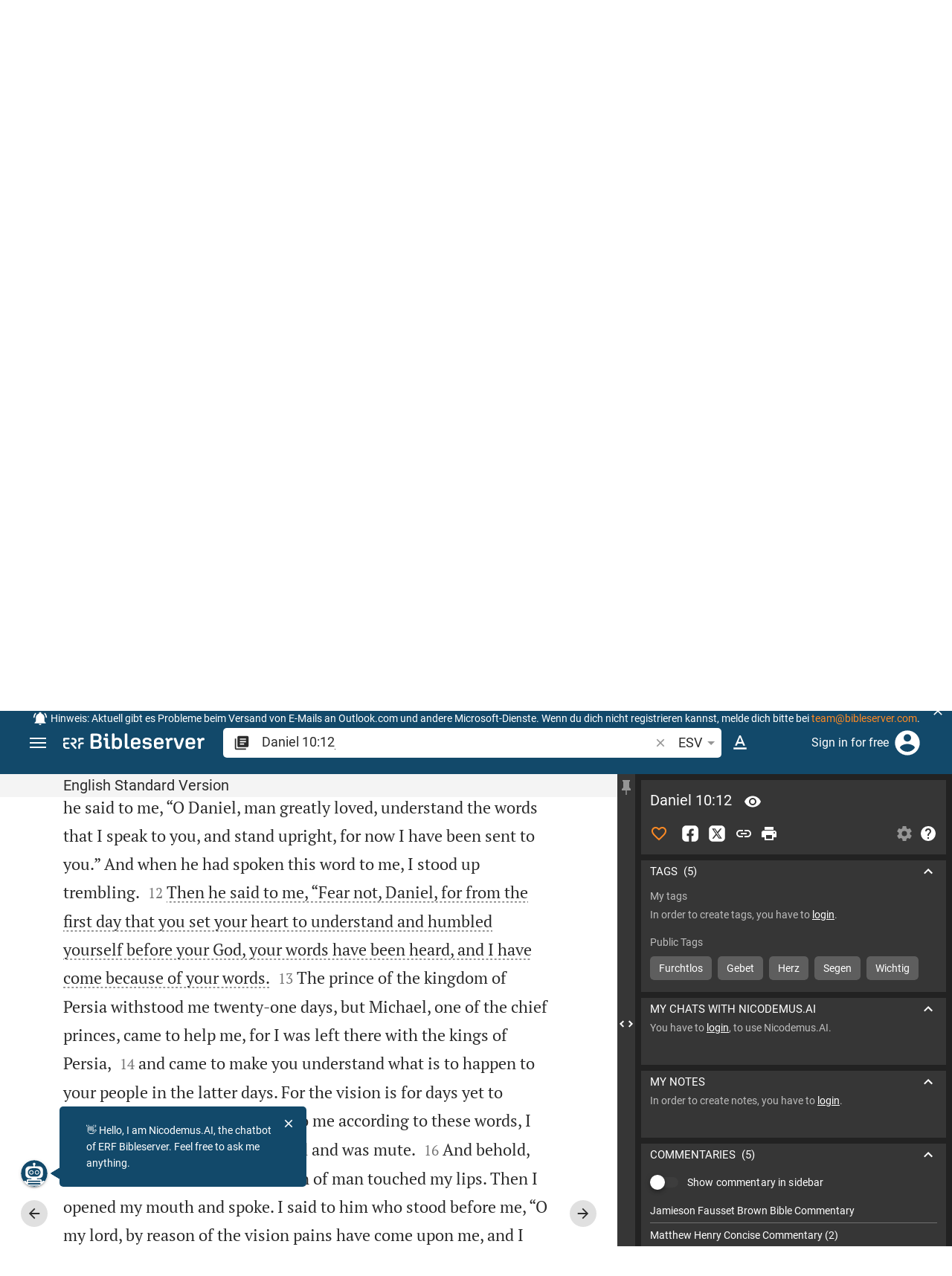

--- FILE ---
content_type: text/html; charset=UTF-8
request_url: https://www.bibleserver.com/ESV/Daniel10%3A12
body_size: 55766
content:
<!DOCTYPE html>
<html lang="en" dir="ltr">
<head>
                <script id="Cookiebot" data-culture="en"
                src="https://consent.cookiebot.eu/uc.js" data-cbid="c1e13704-fc36-4b3d-ae3c-16bf67a61d98"
                type="text/javascript"></script>
    
        <script>/* <![CDATA[ */
        top != self && top.location.replace(self.location.href);/* ]]> */</script>

        <script>/* <![CDATA[ */
        window.hasLocalStorageAccess = !1;
        try {
            window.localStorage, window.hasLocalStorageAccess = !0
        } catch (a) {
        }/* ]]> */</script>

        <script>/* <![CDATA[ */
        !function (m) {
            if (!m) return;
            const e = window.matchMedia("(prefers-color-scheme: dark)").matches,
                t = localStorage.getItem("vueuse-color-scheme");
            let o;
            (o = "string" == typeof t && "auto" !== t ? "dark" === t : e) && document.documentElement.classList.add("dark")
        }(window.hasLocalStorageAccess);/* ]]> */</script>

        <script>/* <![CDATA[ */
        !function () {
            var e = document.createElement("script");
            if (!("noModule" in e) && "onbeforeload" in e) {
                var t = !1;
                document.addEventListener("beforeload", function (n) {
                    if (n.target === e) t = !0; else if (!n.target.hasAttribute("nomodule") || !t) return;
                    n.preventDefault()
                }, !0), e.type = "module", e.src = ".", document.head.appendChild(e), e.remove()
            }
        }();/* ]]> */</script>

        <meta charset="UTF-8">
    <meta name="viewport"
          content="width=device-width,height=device-height,initial-scale=1,maximum-scale=5,minimal-ui,viewport-fit=cover">
    <meta name="robots" content="noarchive,noodp,noydir">
    <script type="application/ld+json">
        {
            "@context": "https://schema.org",
            "@type": "WebSite",
            "name": "ERF Bibleserver",
            "url": "https://www.bibleserver.com/"
        }
    </script>
        <meta property="fb:admins" content="1240149597,100000969860132">
    <meta property="fb:app_id" content="128001383944491">

        <meta name="google-site-verification" content="FWY1yc3SBGxyPdop2qkZ0WHHMQOYlEOWfSocKkUTz84">

        <meta name="google-site-verification" content="HLvyU40M4nYBU2v-GhdGdUt3Yn648eyaja904DtUjWU">

        <meta property="fb:admins" content="1240149597,100000969860132">

        <link rel="apple-touch-icon" sizes="180x180" href="/apple-touch-icon.png?v=AejoFhEB">
    <link rel="icon" type="image/png" sizes="32x32" href="/favicon-32x32.png?v=AejoFhEB">
    <link rel="icon" type="image/png" sizes="16x16" href="/favicon-16x16.png?v=AejoFhEB">
    <link rel="manifest" href="/site.webmanifest?v=U006yRxI">
    <link rel="mask-icon" href="/safari-pinned-tab.svg?v=AejoFhEB" color="#12496a">
    <link rel="shortcut icon" href="/favicon.ico?v=AejoFhEB">
    <meta name="apple-mobile-web-app-title" content="ERF Bibleserver">
    <meta name="application-name" content="ERF Bibleserver">
    <meta name="msapplication-TileColor" content="#12496a">
    <meta name="theme-color" content="#12496a">

        
                    <base target="_blank" href="https://www.bibleserver.com">
<title>Daniel 10:12 | English Standard Version :: ERF Bibleserver</title>
<style id="vuetify-theme-stylesheet">:root {
      --v-theme-background: 255,255,255;
      --v-theme-background-overlay-multiplier: 1;
      --v-theme-surface: 255,255,255;
      --v-theme-surface-overlay-multiplier: 1;
      --v-theme-surface-bright: 255,255,255;
      --v-theme-surface-bright-overlay-multiplier: 1;
      --v-theme-surface-light: 238,238,238;
      --v-theme-surface-light-overlay-multiplier: 1;
      --v-theme-surface-variant: 66,66,66;
      --v-theme-surface-variant-overlay-multiplier: 2;
      --v-theme-on-surface-variant: 238,238,238;
      --v-theme-primary: 253,138,36;
      --v-theme-primary-overlay-multiplier: 1;
      --v-theme-primary-darken-1: 55,0,179;
      --v-theme-primary-darken-1-overlay-multiplier: 2;
      --v-theme-secondary: 149,149,149;
      --v-theme-secondary-overlay-multiplier: 1;
      --v-theme-secondary-darken-1: 1,135,134;
      --v-theme-secondary-darken-1-overlay-multiplier: 1;
      --v-theme-error: 240,81,75;
      --v-theme-error-overlay-multiplier: 1;
      --v-theme-info: 33,150,243;
      --v-theme-info-overlay-multiplier: 1;
      --v-theme-success: 76,175,80;
      --v-theme-success-overlay-multiplier: 1;
      --v-theme-warning: 251,140,0;
      --v-theme-warning-overlay-multiplier: 1;
      --v-theme-accent: 253,138,36;
      --v-theme-accent-overlay-multiplier: 1;
      --v-theme-on-background: 0,0,0;
      --v-theme-on-surface: 0,0,0;
      --v-theme-on-surface-bright: 0,0,0;
      --v-theme-on-surface-light: 0,0,0;
      --v-theme-on-primary: 255,255,255;
      --v-theme-on-primary-darken-1: 255,255,255;
      --v-theme-on-secondary: 255,255,255;
      --v-theme-on-secondary-darken-1: 255,255,255;
      --v-theme-on-error: 255,255,255;
      --v-theme-on-info: 255,255,255;
      --v-theme-on-success: 255,255,255;
      --v-theme-on-warning: 255,255,255;
      --v-theme-on-accent: 255,255,255;
      --v-border-color: 0, 0, 0;
      --v-border-opacity: 0.12;
      --v-high-emphasis-opacity: 0.87;
      --v-medium-emphasis-opacity: 0.6;
      --v-disabled-opacity: 0.38;
      --v-idle-opacity: 0.04;
      --v-hover-opacity: 0.04;
      --v-focus-opacity: 0.12;
      --v-selected-opacity: 0.08;
      --v-activated-opacity: 0.12;
      --v-pressed-opacity: 0.12;
      --v-dragged-opacity: 0.08;
      --v-theme-kbd: 238, 238, 238;
      --v-theme-on-kbd: 0, 0, 0;
      --v-theme-code: 245, 245, 245;
      --v-theme-on-code: 0, 0, 0;
    }
    .v-theme--light {
      color-scheme: normal;
      --v-theme-background: 255,255,255;
      --v-theme-background-overlay-multiplier: 1;
      --v-theme-surface: 255,255,255;
      --v-theme-surface-overlay-multiplier: 1;
      --v-theme-surface-bright: 255,255,255;
      --v-theme-surface-bright-overlay-multiplier: 1;
      --v-theme-surface-light: 238,238,238;
      --v-theme-surface-light-overlay-multiplier: 1;
      --v-theme-surface-variant: 66,66,66;
      --v-theme-surface-variant-overlay-multiplier: 2;
      --v-theme-on-surface-variant: 238,238,238;
      --v-theme-primary: 253,138,36;
      --v-theme-primary-overlay-multiplier: 1;
      --v-theme-primary-darken-1: 55,0,179;
      --v-theme-primary-darken-1-overlay-multiplier: 2;
      --v-theme-secondary: 149,149,149;
      --v-theme-secondary-overlay-multiplier: 1;
      --v-theme-secondary-darken-1: 1,135,134;
      --v-theme-secondary-darken-1-overlay-multiplier: 1;
      --v-theme-error: 240,81,75;
      --v-theme-error-overlay-multiplier: 1;
      --v-theme-info: 33,150,243;
      --v-theme-info-overlay-multiplier: 1;
      --v-theme-success: 76,175,80;
      --v-theme-success-overlay-multiplier: 1;
      --v-theme-warning: 251,140,0;
      --v-theme-warning-overlay-multiplier: 1;
      --v-theme-accent: 253,138,36;
      --v-theme-accent-overlay-multiplier: 1;
      --v-theme-on-background: 0,0,0;
      --v-theme-on-surface: 0,0,0;
      --v-theme-on-surface-bright: 0,0,0;
      --v-theme-on-surface-light: 0,0,0;
      --v-theme-on-primary: 255,255,255;
      --v-theme-on-primary-darken-1: 255,255,255;
      --v-theme-on-secondary: 255,255,255;
      --v-theme-on-secondary-darken-1: 255,255,255;
      --v-theme-on-error: 255,255,255;
      --v-theme-on-info: 255,255,255;
      --v-theme-on-success: 255,255,255;
      --v-theme-on-warning: 255,255,255;
      --v-theme-on-accent: 255,255,255;
      --v-border-color: 0, 0, 0;
      --v-border-opacity: 0.12;
      --v-high-emphasis-opacity: 0.87;
      --v-medium-emphasis-opacity: 0.6;
      --v-disabled-opacity: 0.38;
      --v-idle-opacity: 0.04;
      --v-hover-opacity: 0.04;
      --v-focus-opacity: 0.12;
      --v-selected-opacity: 0.08;
      --v-activated-opacity: 0.12;
      --v-pressed-opacity: 0.12;
      --v-dragged-opacity: 0.08;
      --v-theme-kbd: 238, 238, 238;
      --v-theme-on-kbd: 0, 0, 0;
      --v-theme-code: 245, 245, 245;
      --v-theme-on-code: 0, 0, 0;
    }
    .v-theme--dark {
      color-scheme: dark;
      --v-theme-background: 34,34,34;
      --v-theme-background-overlay-multiplier: 1;
      --v-theme-surface: 85,85,85;
      --v-theme-surface-overlay-multiplier: 1;
      --v-theme-surface-bright: 204,191,214;
      --v-theme-surface-bright-overlay-multiplier: 2;
      --v-theme-surface-light: 66,66,66;
      --v-theme-surface-light-overlay-multiplier: 1;
      --v-theme-surface-variant: 200,200,200;
      --v-theme-surface-variant-overlay-multiplier: 2;
      --v-theme-on-surface-variant: 0,0,0;
      --v-theme-primary: 253,138,36;
      --v-theme-primary-overlay-multiplier: 2;
      --v-theme-primary-darken-1: 55,0,179;
      --v-theme-primary-darken-1-overlay-multiplier: 1;
      --v-theme-secondary: 149,149,149;
      --v-theme-secondary-overlay-multiplier: 2;
      --v-theme-secondary-darken-1: 1,135,134;
      --v-theme-secondary-darken-1-overlay-multiplier: 2;
      --v-theme-error: 240,81,75;
      --v-theme-error-overlay-multiplier: 2;
      --v-theme-info: 33,150,243;
      --v-theme-info-overlay-multiplier: 2;
      --v-theme-success: 76,175,80;
      --v-theme-success-overlay-multiplier: 2;
      --v-theme-warning: 251,140,0;
      --v-theme-warning-overlay-multiplier: 2;
      --v-theme-accent: 253,138,36;
      --v-theme-accent-overlay-multiplier: 2;
      --v-theme-on-background: 255,255,255;
      --v-theme-on-surface: 255,255,255;
      --v-theme-on-surface-bright: 0,0,0;
      --v-theme-on-surface-light: 255,255,255;
      --v-theme-on-primary: 255,255,255;
      --v-theme-on-primary-darken-1: 255,255,255;
      --v-theme-on-secondary: 255,255,255;
      --v-theme-on-secondary-darken-1: 255,255,255;
      --v-theme-on-error: 255,255,255;
      --v-theme-on-info: 255,255,255;
      --v-theme-on-success: 255,255,255;
      --v-theme-on-warning: 255,255,255;
      --v-theme-on-accent: 255,255,255;
      --v-border-color: 255, 255, 255;
      --v-border-opacity: 0.12;
      --v-high-emphasis-opacity: 1;
      --v-medium-emphasis-opacity: 0.7;
      --v-disabled-opacity: 0.5;
      --v-idle-opacity: 0.1;
      --v-hover-opacity: 0.04;
      --v-focus-opacity: 0.12;
      --v-selected-opacity: 0.08;
      --v-activated-opacity: 0.12;
      --v-pressed-opacity: 0.16;
      --v-dragged-opacity: 0.08;
      --v-theme-kbd: 66, 66, 66;
      --v-theme-on-kbd: 255, 255, 255;
      --v-theme-code: 52, 52, 52;
      --v-theme-on-code: 204, 204, 204;
    }
    .bg-background {
      --v-theme-overlay-multiplier: var(--v-theme-background-overlay-multiplier);
      background-color: rgb(var(--v-theme-background)) !important;
      color: rgb(var(--v-theme-on-background)) !important;
    }
    .bg-surface {
      --v-theme-overlay-multiplier: var(--v-theme-surface-overlay-multiplier);
      background-color: rgb(var(--v-theme-surface)) !important;
      color: rgb(var(--v-theme-on-surface)) !important;
    }
    .bg-surface-bright {
      --v-theme-overlay-multiplier: var(--v-theme-surface-bright-overlay-multiplier);
      background-color: rgb(var(--v-theme-surface-bright)) !important;
      color: rgb(var(--v-theme-on-surface-bright)) !important;
    }
    .bg-surface-light {
      --v-theme-overlay-multiplier: var(--v-theme-surface-light-overlay-multiplier);
      background-color: rgb(var(--v-theme-surface-light)) !important;
      color: rgb(var(--v-theme-on-surface-light)) !important;
    }
    .bg-surface-variant {
      --v-theme-overlay-multiplier: var(--v-theme-surface-variant-overlay-multiplier);
      background-color: rgb(var(--v-theme-surface-variant)) !important;
      color: rgb(var(--v-theme-on-surface-variant)) !important;
    }
    .bg-primary {
      --v-theme-overlay-multiplier: var(--v-theme-primary-overlay-multiplier);
      background-color: rgb(var(--v-theme-primary)) !important;
      color: rgb(var(--v-theme-on-primary)) !important;
    }
    .bg-primary-darken-1 {
      --v-theme-overlay-multiplier: var(--v-theme-primary-darken-1-overlay-multiplier);
      background-color: rgb(var(--v-theme-primary-darken-1)) !important;
      color: rgb(var(--v-theme-on-primary-darken-1)) !important;
    }
    .bg-secondary {
      --v-theme-overlay-multiplier: var(--v-theme-secondary-overlay-multiplier);
      background-color: rgb(var(--v-theme-secondary)) !important;
      color: rgb(var(--v-theme-on-secondary)) !important;
    }
    .bg-secondary-darken-1 {
      --v-theme-overlay-multiplier: var(--v-theme-secondary-darken-1-overlay-multiplier);
      background-color: rgb(var(--v-theme-secondary-darken-1)) !important;
      color: rgb(var(--v-theme-on-secondary-darken-1)) !important;
    }
    .bg-error {
      --v-theme-overlay-multiplier: var(--v-theme-error-overlay-multiplier);
      background-color: rgb(var(--v-theme-error)) !important;
      color: rgb(var(--v-theme-on-error)) !important;
    }
    .bg-info {
      --v-theme-overlay-multiplier: var(--v-theme-info-overlay-multiplier);
      background-color: rgb(var(--v-theme-info)) !important;
      color: rgb(var(--v-theme-on-info)) !important;
    }
    .bg-success {
      --v-theme-overlay-multiplier: var(--v-theme-success-overlay-multiplier);
      background-color: rgb(var(--v-theme-success)) !important;
      color: rgb(var(--v-theme-on-success)) !important;
    }
    .bg-warning {
      --v-theme-overlay-multiplier: var(--v-theme-warning-overlay-multiplier);
      background-color: rgb(var(--v-theme-warning)) !important;
      color: rgb(var(--v-theme-on-warning)) !important;
    }
    .bg-accent {
      --v-theme-overlay-multiplier: var(--v-theme-accent-overlay-multiplier);
      background-color: rgb(var(--v-theme-accent)) !important;
      color: rgb(var(--v-theme-on-accent)) !important;
    }
    .text-background {
      color: rgb(var(--v-theme-background)) !important;
    }
    .border-background {
      --v-border-color: var(--v-theme-background);
    }
    .text-surface {
      color: rgb(var(--v-theme-surface)) !important;
    }
    .border-surface {
      --v-border-color: var(--v-theme-surface);
    }
    .text-surface-bright {
      color: rgb(var(--v-theme-surface-bright)) !important;
    }
    .border-surface-bright {
      --v-border-color: var(--v-theme-surface-bright);
    }
    .text-surface-light {
      color: rgb(var(--v-theme-surface-light)) !important;
    }
    .border-surface-light {
      --v-border-color: var(--v-theme-surface-light);
    }
    .text-surface-variant {
      color: rgb(var(--v-theme-surface-variant)) !important;
    }
    .border-surface-variant {
      --v-border-color: var(--v-theme-surface-variant);
    }
    .on-surface-variant {
      color: rgb(var(--v-theme-on-surface-variant)) !important;
    }
    .text-primary {
      color: rgb(var(--v-theme-primary)) !important;
    }
    .border-primary {
      --v-border-color: var(--v-theme-primary);
    }
    .text-primary-darken-1 {
      color: rgb(var(--v-theme-primary-darken-1)) !important;
    }
    .border-primary-darken-1 {
      --v-border-color: var(--v-theme-primary-darken-1);
    }
    .text-secondary {
      color: rgb(var(--v-theme-secondary)) !important;
    }
    .border-secondary {
      --v-border-color: var(--v-theme-secondary);
    }
    .text-secondary-darken-1 {
      color: rgb(var(--v-theme-secondary-darken-1)) !important;
    }
    .border-secondary-darken-1 {
      --v-border-color: var(--v-theme-secondary-darken-1);
    }
    .text-error {
      color: rgb(var(--v-theme-error)) !important;
    }
    .border-error {
      --v-border-color: var(--v-theme-error);
    }
    .text-info {
      color: rgb(var(--v-theme-info)) !important;
    }
    .border-info {
      --v-border-color: var(--v-theme-info);
    }
    .text-success {
      color: rgb(var(--v-theme-success)) !important;
    }
    .border-success {
      --v-border-color: var(--v-theme-success);
    }
    .text-warning {
      color: rgb(var(--v-theme-warning)) !important;
    }
    .border-warning {
      --v-border-color: var(--v-theme-warning);
    }
    .text-accent {
      color: rgb(var(--v-theme-accent)) !important;
    }
    .border-accent {
      --v-border-color: var(--v-theme-accent);
    }
    .on-background {
      color: rgb(var(--v-theme-on-background)) !important;
    }
    .on-surface {
      color: rgb(var(--v-theme-on-surface)) !important;
    }
    .on-surface-bright {
      color: rgb(var(--v-theme-on-surface-bright)) !important;
    }
    .on-surface-light {
      color: rgb(var(--v-theme-on-surface-light)) !important;
    }
    .on-primary {
      color: rgb(var(--v-theme-on-primary)) !important;
    }
    .on-primary-darken-1 {
      color: rgb(var(--v-theme-on-primary-darken-1)) !important;
    }
    .on-secondary {
      color: rgb(var(--v-theme-on-secondary)) !important;
    }
    .on-secondary-darken-1 {
      color: rgb(var(--v-theme-on-secondary-darken-1)) !important;
    }
    .on-error {
      color: rgb(var(--v-theme-on-error)) !important;
    }
    .on-info {
      color: rgb(var(--v-theme-on-info)) !important;
    }
    .on-success {
      color: rgb(var(--v-theme-on-success)) !important;
    }
    .on-warning {
      color: rgb(var(--v-theme-on-warning)) !important;
    }
    .on-accent {
      color: rgb(var(--v-theme-on-accent)) !important;
    }
</style>
<meta name="description" content="Then he said to me, “Fear not, Daniel, for from the first day that you set your heart to understand and humbled yourself before your God, your words have been heard, and I have come because of your words.  (Da 10:12; ESV)">
<meta property="og:type" content="website">
<meta property="og:url" content="https://www.bibleserver.com/ESV/Daniel10">
<meta property="og:title" content="Daniel 10:12 | English Standard Version :: ERF Bibleserver">
<meta property="og:description" content="Then he said to me, “Fear not, Daniel, for from the first day that you set your heart to understand and humbled yourself before your God, your words have been heard, and I have come because of your words.  (Da 10:12; ESV)">
<meta property="og:locale" content="en">
<meta property="og:image" content="https://www.bibleserver.com/build/en-1-1O6QLkJK.png">
<meta property="og:image:width" content="1200">
<meta property="og:image:height" content="630">
<meta name="twitter:card" content="summary_large_image">
<meta name="twitter:image" content="https://www.bibleserver.com/build/en-1-1O6QLkJK.png">
<link rel="canonical" href="https://www.bibleserver.com/ESV/Daniel10">
<link rel="search" type="application/opensearchdescription+xml" title="ERF Bibleserver (ESV)" href="https://www.bibleserver.com/opensearch/esv.xml">
<link rel="search" type="application/opensearchdescription+xml" title="ERF Bibleserver (NIV)" href="https://www.bibleserver.com/opensearch/niv.xml">
<link rel="search" type="application/opensearchdescription+xml" title="ERF Bibleserver (NIRV)" href="https://www.bibleserver.com/opensearch/nirv.xml">
<link rel="search" type="application/opensearchdescription+xml" title="ERF Bibleserver (KJV)" href="https://www.bibleserver.com/opensearch/kjv.xml">
<link rel="amphtml" href="https://www.bibleserver.com/amp/ESV/Daniel10" data-hid="amphtml">
        
    
    <link crossorigin rel="stylesheet" href="/build/app-BodwhhW7.css"><link crossorigin rel="modulepreload" href="/build/_commonjsHelpers-CjH-eqDh.js">
    <link crossorigin rel="stylesheet" href="/build/nprogress-CMAxEQ_i.css">

    
                <link rel="preload" href="/build/TextView-CmGCV9ir.js" as="script"> <link rel="preload" href="/build/TextView-CceqFBL3.css" as="style"><link rel="stylesheet" href="/build/TextView-CceqFBL3.css"> <link rel="preload" href="/build/rtl-CMFrHFri.css" as="style"><link rel="stylesheet" href="/build/rtl-CMFrHFri.css"> <link rel="preload" href="/build/VGrid-zkdtjCft.css" as="style"><link rel="stylesheet" href="/build/VGrid-zkdtjCft.css"> <link rel="preload" href="/build/Verse-DF-vFeu-.js" as="script"> <link rel="preload" href="/build/useSpaceScroll-DEy2WEWw.js" as="script"> <link rel="preload" href="/build/useSpaceScroll-CvTq6kTF.css" as="style"><link rel="stylesheet" href="/build/useSpaceScroll-CvTq6kTF.css"> <link rel="preload" href="/build/LikeButton-CXZ8NSjE.js" as="script"> <link rel="preload" href="/build/LikeButton-x61dfTgL.css" as="style"><link rel="stylesheet" href="/build/LikeButton-x61dfTgL.css">

    
        
</head>
<body>

    <style>body:has(#banner-wrapper){--banner-height:40px}@media (width <= 800px){body:has(#banner-wrapper){--banner-height:82px}}#banner{position:fixed;top:0;right:0;left:0;z-index:9991;height:var(--banner-height);padding:0 6px;background:#363636;transition:transform 300ms ease-out}@media (width <= 800px){#banner{display:flex;align-items:center;height:var(--banner-height);padding-right:32px}}#banner > .banner-text{display:flex;align-items:center;justify-content:center;margin:0;overflow:hidden;color:#fff;line-height:var(--banner-height);white-space:nowrap;text-align:center;text-overflow:ellipsis}@media (width <= 800px){#banner > .banner-text{max-height:var(--banner-height);padding:0;line-height:20px;white-space:normal}}#banner > .banner-text a{color:#fd8a24;text-decoration:none;cursor:pointer}#banner > .banner-text a:focus{outline:none}#banner > .banner-text p{margin:0;padding:0}@media (width >= 1201px){#banner > .banner-text .notification--mobile{display:none}#banner > .banner-text .notification--desktop{display:block}}@media (width <= 1200px){#banner > .banner-text .notification--mobile{display:block}#banner > .banner-text .notification--desktop{display:none}}#banner .icon{display:inline-block;width:20px;height:20px;margin:0 4px 0 0;color:#fff;vertical-align:text-bottom}#banner.donation{background:#f0514b}#banner.donation .banner-text{line-height:var(--banner-height)}@media (width <= 800px){#banner.donation .banner-text{line-height:21px}}#banner.donation .banner-text a{color:#fff;text-decoration:underline}#banner.slideOut{transform:translateY(calc(-1 * var(--banner-height)))}#banner .icon-close{position:absolute;top:50%;right:5px;transform:translateY(-50%);cursor:pointer}#banner .icon-close svg{color:#fff}#banner button:focus,#banner a:focus{outline:-webkit-focus-ring-color auto 1px}</style>
<div
        id="banner-wrapper"
        class="hidden-print-only"
        aria-live="polite"
        data-ignore-in-screenshot
>
    <div id="banner" class="info">
        <div class="banner-text">
                            <svg class="icon" xmlns="http://www.w3.org/2000/svg" viewBox="0 0 24 24" style="fill: currentcolor;">
                    <path d="M21,19V20H3V19L5,17V11C5,7.9 7.03,5.17 10,4.29C10,4.19 10,4.1 10,4A2,2 0 0,1 12,2A2,2 0 0,1 14,4C14,4.1 14,4.19 14,4.29C16.97,5.17 19,7.9 19,11V17L21,19M14,21A2,2 0 0,1 12,23A2,2 0 0,1 10,21M19.75,3.19L18.33,4.61C20.04,6.3 21,8.6 21,11H23C23,8.07 21.84,5.25 19.75,3.19M1,11H3C3,8.6 3.96,6.3 5.67,4.61L4.25,3.19C2.16,5.25 1,8.07 1,11Z"></path>
                </svg>
                        <span
                    id="banner-text"
                    data-id="86"
                    data-dismiss="7"            >
                <span style="font-size:14px;">Hinweis: Aktuell gibt es Probleme beim Versand von E-Mails an Outlook.com und andere Microsoft-Dienste. Wenn du dich nicht registrieren kannst, melde dich bitte bei <a href="/cdn-cgi/l/email-protection#4b3f2e2a260b292229272e382e393d2e3965282426"><span class="__cf_email__" data-cfemail="433726222e03212a212f263026313526316d202c2e">[email&#160;protected]</span></a>.</span>
            </span>
        </div>
                    <div
                    title="Ausblenden"
                    class="icon icon-close"
                    role="button"
                    id="banner-close"
            >
                <svg xmlns="http://www.w3.org/2000/svg" viewBox="0 0 24 24" style="fill: currentcolor;">
                    <path d="M19,6.41L17.59,5L12,10.59L6.41,5L5,6.41L10.59,12L5,17.59L6.41,19L12,13.41L17.59,19L19,17.59L13.41,12L19,6.41Z"></path>
                </svg>
            </div>
            </div>
    <script data-cfasync="false" src="/cdn-cgi/scripts/5c5dd728/cloudflare-static/email-decode.min.js"></script><script>
        const bannerText = document.getElementById('banner-text');

        bannerText.addEventListener('click', async (e) => {
            window?.notification?.handleRoutableLink(e)
        })

                const banner = document.getElementById('banner-wrapper');
        const bannerCloseBtn = document.getElementById('banner-close');

        bannerCloseBtn.addEventListener('click', dismiss)

        async function dismiss() {
            banner.classList.add('slideOut');
            await waitForAnimation(banner)
            await window?.notification?.dismiss({id: bannerText.dataset.id, dismiss: bannerText.dataset.dismiss})
            banner.remove()
        }

        function waitForAnimation(elem) {
            return Promise.allSettled(
                elem.getAnimations().map((animation) => animation.finished)
            )
        }
            </script>
</div>

    <div id="app" dir="ltr" class="bs-app" style="--vh:1vh;--vvh:1vh;--cch:0px;--v61022990:350px;"><div class="v-application v-theme--light v-layout v-layout--full-height v-locale--is-ltr" style="" id="inspire"><div class="v-application__wrap"><!--[--><!----><!----><div style="display:contents;"><!--[--><noscript><div id="snackbar__wrapper--noscript" aria-live="polite" class="hidden-print-only" style="bottom:0;"><div class="v-snack v-snack--active v-snack--bottom v-snack--right" style="z-index:10200;"><div class="v-snack__wrapper error"><div class="v-snack__content">Please activate JavaScript to use the website.</div></div></div></div></noscript><!--]--></div><div style="display:contents;"><!--[--><div id="snackbar__wrapper--classic" aria-live="polite" class="hidden-print-only" style="bottom:0;display:none;"><div class="v-snack v-snack--active v-snack--bottom v-snack--right" style="z-index:10200;"><div class="v-snack__wrapper bg-error"><div class="v-snack__content">Your browser is out of date. If ERF Bibleserver is very slow, please update your browser.</div></div></div></div><!--]--></div><nav class="bs-nav hidden-print-only"><div id="help-tour-text-1" class="bs-nav__menu-btn" title="Open menu" aria-label="Open menu" role="button" tabindex="0"><div class="bs-nav__menu-btn--hover"></div><div class="bs-nav__menu-btn--notification" style="display:none;"></div><span class="bs-nav__menu-btn--line bs-nav__menu-btn--line--1"></span><span class="bs-nav__menu-btn--line bs-nav__menu-btn--line--2"></span><span class="bs-nav__menu-btn--line bs-nav__menu-btn--line--3"></span></div><svg xmlns="http://www.w3.org/2000/svg" fill="currentColor" width="0" height="0"><defs><g id="logo"><g><path d="M40.9,30c2.1-2.5,2.1-6.2,2.1-6.2c-0.1-5.5-4.6-10-10.2-10l-3.8,0c0,0,0,0,0,0s0,0,0,0c-1.4,0-2.6,1.2-2.6,2.6
			c0,1.4,1.2,2.6,2.6,2.6c0,0,0,0,0,0s0,0,0,0h2c3.9,0,5.8,1.5,5.9,4.8c-0.1,3.3-2,4.8-6,4.8h-5.2c-0.4,0-0.8,0-1.2,0.2
			c-0.8,0.2-1.6,0.8-1.6,2v0.2c0,0.7,0.3,1.3,1,2.1c0,0,11.8,13.4,13.4,15.1c0.5,0.7,1.3,1.1,2.3,1.1c1.6,0,2.9-1.3,2.9-2.9
			c0-0.8-0.3-1.5-0.8-2l0,0L33,34.6c-0.5-0.6-1.6-1.4-1.6-1.4l3.1-0.2C34.5,33.1,38.4,33,40.9,30z"></path><path d="M51.2,26.6c1.7,0,3-1.3,3-3V19h9.4c1.4,0,2.6-1.2,2.6-2.6c0-1.4-1.2-2.6-2.6-2.6H50.8c-1.4,0-2.6,1.2-2.6,2.6v7.2
			C48.2,25.2,49.5,26.6,51.2,26.6z"></path><path d="M18.1,13.8H2.6C1.2,13.8,0,15,0,16.4v5.9c0,1.7,1.3,3,3,3s3-1.3,3-3V19h12.1c1.4,0,2.6-1.2,2.6-2.6
			C20.7,15,19.5,13.8,18.1,13.8z"></path><path d="M63.6,28.6h-5.2c-5.6,0-10.2,4.6-10.2,10.2v7.5v0c0,1.7,1.3,3,3,3c1.7,0,3-1.3,3-3h0v-7.9c0-2.6,2.1-4.6,4.7-4.6l4.8,0
			c1.4,0,2.6-1.2,2.6-2.6C66.2,29.8,65.1,28.6,63.6,28.6z"></path><path d="M18.1,43.8C18.1,43.8,18.1,43.8,18.1,43.8h-7.4c-2.6,0-4.7-2.1-4.7-4.6v-5.3h9.5c1.4,0,2.6-1.2,2.6-2.6
			c0-1.4-1.2-2.6-2.6-2.6H3c-1.7,0-3,1.3-3,3v7.2C0,44.4,4.6,49,10.2,49h7.9c1.4,0,2.6-1.2,2.6-2.6C20.7,45,19.5,43.8,18.1,43.8z"></path><path d="M449.2,13.5h-0.8c-3.5,0-6.2,1.7-8,4.8l-4-4c-1.3-1.3-3-1.5-4.3-0.1l-1.4,1.4c-1.3,1.3-1.2,3,0.1,4.3l3.1,3.2v23.5
			c0,1.5,1,2.4,2.5,2.4h3.5c1.5,0,2.5-1,2.5-2.4V28.8c0-4.9,2.3-7.3,6.9-7.3h1c2.4,0,3.9-1.3,3.9-3.5v-0.7
			C454.1,14.8,452.4,13.5,449.2,13.5z"></path><path d="M210.9,42.1h-2.8c-1.5,0-2.1-0.6-2.1-2.4v-37c0-2.1-1.3-3.4-3.4-3.4h-1.5c-2.1,0-3.4,1.3-3.4,3.4v37.5
			c0,6.2,2.3,8.8,9.8,8.8h3.4c1.3,0,2-0.8,2-2.1V44C212.8,42.8,212.1,42.1,210.9,42.1z"></path><path d="M306.9,13c-10.1,0-15.6,4.9-15.6,13.9v9.3c0,8.9,5.5,13.5,16.2,13.5c9.5,0,14.3-3.3,14.3-9.8v-0.3c0-0.7-0.4-1.1-1.1-1.1
			h-5.7c-0.8,0-1.1,0.3-1.1,1.1v0.2c0,2.4-2.1,3.6-6.2,3.6c-5.5,0-7.9-1.9-7.9-6.3v-2.7h19.7c2,0,2.9-1,2.9-2.9v-5
			C322.2,17.6,317,13,306.9,13z M314.2,28.1h-14.6v-2.6c0-4.1,2.5-6.3,7.2-6.3s7.4,2.2,7.4,6.3V28.1z"></path><path d="M174,13c-3.9,0-6.9,1-9,3.1V2.7c0-2.1-1.3-3.4-3.4-3.4H160c-2.1,0-3.4,1.3-3.4,3.4v43.2c0,2.2,1.5,3.8,3.6,3.8h0.3
			c2.2,0,3.6-1.5,3.6-3.7c2.2,2.5,5.5,3.8,9.7,3.8c9,0,14.9-5.7,14.9-14.6v-7.5C188.8,18.8,182.9,13,174,13z M180.3,35.9
			c0,4.6-2.7,7.2-7.6,7.2s-7.6-2.6-7.6-7.2v-9c0-4.6,2.7-7.2,7.6-7.2s7.6,2.6,7.6,7.2V35.9z"></path><path d="M137.3,9.4h2.9c2.2,0,3.5-1.3,3.5-3.5V3.3c0-2.2-1.3-3.5-3.5-3.5h-2.9c-2.2,0-3.5,1.3-3.5,3.5v2.7
			C133.8,8.2,135.1,9.4,137.3,9.4z"></path><path d="M275.3,28.3l-9-1.1c-2.2-0.3-3.3-1.1-3.3-3.2v-0.7c0-2.7,2-4,6.6-4c4.5,0,6.5,1.2,6.5,3.7v0.3c0,0.8,0.5,1.2,1.3,1.2h5
			c0.8,0,1.3-0.6,1.3-1.4v-0.3c0-6.5-4.8-9.8-14.1-9.8c-9.2,0-14.4,4.1-14.4,11.2v0.6c0,5.8,2.7,8.7,9.3,9.5l9,1.1
			c2.2,0.3,3.1,1.1,3.1,3.2v0.8c0,2.7-2.3,4.1-6.8,4.1c-4.9,0-7.1-1.2-7.1-3.8v-0.4c0-0.8-0.4-1.2-1.2-1.2h-5
			c-0.8,0-1.4,0.5-1.4,1.3v0.5c0,6.6,4.9,9.9,14.7,9.9c9.2,0,14.6-4.1,14.6-11.2v-0.8C284.4,32.1,281.8,29.2,275.3,28.3z"></path><path d="M232.8,13c-10.1,0-15.6,4.9-15.6,13.9v9.3c0,8.9,5.5,13.5,16.2,13.5c9.5,0,14.3-3.3,14.3-9.8v-0.3c0-0.7-0.4-1.1-1.1-1.1
			h-5.7c-0.8,0-1.1,0.3-1.1,1.1v0.2c0,2.4-2.1,3.6-6.2,3.6c-5.5,0-7.9-1.9-7.9-6.3v-2.7h19.7c2,0,2.9-1,2.9-2.9v-5
			C248.2,17.6,242.9,13,232.8,13z M240.1,28.1h-14.6v-2.6c0-4.1,2.5-6.3,7.2-6.3s7.4,2.2,7.4,6.3V28.1z"></path><path d="M347.5,13.5h-0.8c-3.5,0-6.2,1.7-8,4.8l-4-4c-1.3-1.3-3-1.5-4.3-0.1l-1.4,1.4c-1.3,1.3-1.2,3,0.1,4.3l3.1,3.2v23.5
			c0,1.5,1,2.4,2.5,2.4h3.5c1.5,0,2.5-1,2.5-2.4V28.8c0-4.9,2.3-7.3,6.9-7.3h1c2.4,0,3.9-1.3,3.9-3.5v-0.7
			C352.4,14.8,350.7,13.5,347.5,13.5z"></path><path d="M148.6,42.1h-2.8c-1.5,0-2.1-0.6-2.1-2.4v-23c0-2.1-1-2.9-2.9-2.9H131c-1.1,0-1.9,0.7-1.9,1.8v3.2c0,1.1,0.8,1.8,1.9,1.8
			h4.3v19.6c0,6.2,2.3,8.8,9.8,8.8h3.4c1.3,0,2-0.8,2-2.1V44C150.4,42.8,149.7,42.1,148.6,42.1z"></path><path d="M385.8,13.8H383c-1.6,0-2.4,0.6-3.1,2.8l-8.1,25.1l-8.1-25.1c-0.7-2.2-1.5-2.8-3.1-2.8h-3.3c-1.5,0-2.3,0.8-2.3,2.1
			c0,0.5,0.1,1.1,0.4,1.7l9.7,28.3c0.8,2.4,1.8,3.4,4.3,3.4h4.3c2.6,0,3.5-0.9,4.3-3.4l9.7-28.3c0.2-0.6,0.4-1.2,0.4-1.7
			C388.1,14.6,387.3,13.8,385.8,13.8z"></path><path d="M116.8,23.9c4.1-1.8,6.2-5,6.2-9.5v-2C122.9,4,117.8,0,106.8,0h-15c-2.4,0-3.9,1.5-3.9,3.8v41.3c0,2.4,1.5,3.8,3.9,3.8
			h15.6c11,0,16.4-4.3,16.4-13v-2.2C123.8,29,121.4,25.6,116.8,23.9z M96.6,6.9h10.3c5.2,0,7.5,1.8,7.5,6v2c0,4.1-2.2,5.9-7.5,5.9
			H96.6V6.9z M115.2,35.9c0,4.3-2.4,6.2-7.7,6.2H96.6V27.6h10.9c5.3,0,7.7,1.9,7.7,6.2V35.9z"></path><path d="M408.6,13c-10.1,0-15.6,4.9-15.6,13.9v9.3c0,8.9,5.5,13.5,16.2,13.5c9.5,0,14.3-3.3,14.3-9.8v-0.3c0-0.7-0.4-1.1-1.1-1.1
			h-5.7c-0.8,0-1.1,0.3-1.1,1.1v0.2c0,2.4-2.1,3.6-6.2,3.6c-5.5,0-7.9-1.9-7.9-6.3v-2.7h19.7c2,0,2.9-1,2.9-2.9v-5
			C423.9,17.6,418.7,13,408.6,13z M415.9,28.1h-14.6v-2.6c0-4.1,2.5-6.3,7.2-6.3s7.4,2.2,7.4,6.3V28.1z"></path></g></g></defs></svg><a href="/" class="bs-nav__logo" title="bibleserver.com" aria-label="bibleserver.com" tabindex="0"><svg xmlns="http://www.w3.org/2000/svg" viewBox="0 0 454.1 49.8" fill="currentColor"><use xlink:href="#logo"></use></svg></a><div id="bs-nav__menu-wrapper" tabindex="-1" aria-hidden="true" class="bs-nav__menu-wrapper--closed bs-nav__menu-wrapper"><div class="bs-nav__menu-footer--closed bs-nav__menu bs-nav__menu-user"><div class="bs-nav__menu-user__scroll-header--closed bs-nav__menu-user__scroll-header"></div><div class="bs-nav__menu-user__user" id="help-text-tour-5-mobil"><div class="bs-nav__menu-user__user__text"><p>Login<br><span>... and use all features!</span></p></div><div class="bs-nav__menu-user__user__image-wrapper" tabindex="-1"><i class="v-icon notranslate v-theme--light v-icon--size-default bs-nav__menu-user__user__image-wrapper__image" style="" aria-hidden="true"><svg style="fill:currentColor;" class="v-icon__svg" xmlns="http://www.w3.org/2000/svg" viewbox="0 0 24 24"><path d="M12,19.2C9.5,19.2 7.29,17.92 6,16C6.03,14 10,12.9 12,12.9C14,12.9 17.97,14 18,16C16.71,17.92 14.5,19.2 12,19.2M12,5A3,3 0 0,1 15,8A3,3 0 0,1 12,11A3,3 0 0,1 9,8A3,3 0 0,1 12,5M12,2A10,10 0 0,0 2,12A10,10 0 0,0 12,22A10,10 0 0,0 22,12C22,6.47 17.5,2 12,2Z"></path></svg></i></div></div><div class="bs-nav__notification" tabindex="-1" style="display:none;"><p></p><div class="bs-nav__notification__button" tabindex="-1"><!----><!----><!----><i class="v-icon notranslate v-theme--light v-icon--size-large bs-nav__notification__button--icon bs-nav__notification__button--icon-close bs-nav__notification__button--icon-close--no-dismiss" style="" aria-hidden="true"><svg style="fill:currentColor;" class="v-icon__svg" xmlns="http://www.w3.org/2000/svg" viewbox="0 0 24 24"><path d="M19,6.41L17.59,5L12,10.59L6.41,5L5,6.41L10.59,12L5,17.59L6.41,19L12,13.41L17.59,19L19,17.59L13.41,12L19,6.41Z"></path></svg></i></div></div></div><div class="bs-nav__menu bs-nav__menu-main"><div class="stroke float-right" style="top:90%;right:3%;opacity:.2;"></div><div class="stroke xl float-right" style="top:80%;opacity:.2;"></div><div class="stroke xxl float-right" style="top:10%;right:-40%;opacity:.2;"></div><ul class="bs-nav__menu-main__list"><li><a aria-current="page" href="/ESV/Daniel10%3A12" class="router-link-active router-link-exact-active bs-nav__menu-main__list__link d-flex align-baseline" title="Read it: 1. Mose 3" tabindex="-1"><strong class="flex-shrink-0">Read it</strong><span class="text-truncate d-block">1. Mose 3</span></a></li><li><a href="/chats" class="bs-nav__menu-main__list__link" title="Nicodemus.AI" tabindex="-1"></a></li><li><a href="/notes" class="bs-nav__menu-main__list__link" title="Notes" tabindex="-1">Notes</a></li><li><a href="/tags" class="bs-nav__menu-main__list__link" title="Tags" tabindex="-1">Tags</a></li><li><a href="/likes" class="bs-nav__menu-main__list__link" title="Likes" tabindex="-1">Likes</a></li><li><a href="/history" class="bs-nav__menu-main__list__link" title="History" tabindex="-1">History</a></li><li><a href="/dictionaries" class="bs-nav__menu-main__list__link" title="Dictionaries" tabindex="-1">Dictionaries</a></li><li><a href="/reading-plans" class="bs-nav__menu-main__list__link" title="Reading plan" tabindex="-1">Reading plan</a></li><li><a href="/graphics" class="bs-nav__menu-main__list__link" title="Graphics" tabindex="-1">Graphics</a></li><li><a href="/videos" class="bs-nav__menu-main__list__link" title="Videos" tabindex="-1">Videos</a></li><li><a href="/topics" class="bs-nav__menu-main__list__link" title="Special occasions" tabindex="-1">Special occasions</a></li></ul></div><div class="bs-nav__menu-footer--closed bs-nav__menu bs-nav__menu-footer"><div class="stroke white float-right" style="top:-20%;right:10%;opacity:.07;"></div><div class="stroke white xxl float-left" style="top:75%;left:-35%;opacity:.07;"></div><ul class="bs-nav__menu-footer__list"><li><a href="https://www.bibleserver.com/donate" title="Donate" tabindex="-1" target="_blank" rel="noopener noreferrer" class="bs-nav__menu-footer__list__link">Donate</a></li><li><a href="https://blog.bibleserver.com" title="Blog" tabindex="-1" target="_blank" rel="noopener noreferrer" class="bs-nav__menu-footer__list__link">Blog</a></li><li><a href="/newsletter" class="bs-nav__menu-footer__list__link" title="Newsletter" tabindex="-1">Newsletter</a></li><li><a href="/partner" class="bs-nav__menu-footer__list__link" title="Partner" tabindex="-1">Partner</a></li><li><a href="/help" class="bs-nav__menu-footer__list__link" title="Help" tabindex="-1">Help</a></li><li><a href="/contact" class="bs-nav__menu-footer__list__link" title="Contact" tabindex="-1">Contact</a></li><li><button title="Report an error" tabindex="-1" class="bs-nav__menu-footer__list__link">Report an error</button></li><li><a href="/help/88" class="bs-nav__menu-footer__list__link" title="Alexa Skill" tabindex="-1">Alexa Skill</a></li><li><a href="/webmasters" class="bs-nav__menu-footer__list__link" title="For webmasters" tabindex="-1">For webmasters</a></li><li class="spacer"></li><li><a href="https://www.erf.de/download/pdf/Datenschutzerklaerung_ERF_Medien.pdf" title="Privacy policy" tabindex="-1" target="_blank" rel="noopener noreferrer" class="bs-nav__menu-footer__list__link">Privacy policy</a></li><li><a href="/accessibility" class="bs-nav__menu-footer__list__link" title="Accessibility Statement" tabindex="-1">Accessibility Statement</a></li><li><a href="https://www.erf.de/download/pdf/Informationspflicht_zur_Datenverarbeitung_DSGVO.pdf" title="General Data Protection Regulation (GDPR)" tabindex="-1" target="_blank" rel="noopener noreferrer" class="bs-nav__menu-footer__list__link">General Data Protection Regulation (GDPR)</a></li><li><a href="/imprint" class="bs-nav__menu-footer__list__link" title="Imprint" tabindex="-1">Imprint</a></li><li class="spacer"></li><li><a href="/languages" class="bs-nav__menu-footer__list__link" title="Language" tabindex="-1">Language: <strong>English</strong></a></li><li><div class="v-input v-input--horizontal v-input--center-affix v-input--density-default v-theme--light v-locale--is-ltr v-input--dirty v-switch v-theme--dark" style=""><!----><div class="v-input__control"><!--[--><div class="v-selection-control v-selection-control--density-default" style=""><div class="v-selection-control__wrapper" style=""><!--[--><div class="v-switch__track" style=""><!----><!----></div><!--]--><div class="v-selection-control__input"><!--[--><!--[--><input id="switch-v-0-0" aria-disabled="false" aria-label="Dark theme / high contrast" type="checkbox" value="true"><div class="v-switch__thumb" style=""><!----></div><!--]--><!--]--></div></div><label class="v-label v-label--clickable" style="" for="switch-v-0-0"><!----><!--[-->Dark theme / high contrast<!--]--></label></div><!--]--></div><!----><!----></div></li></ul><div class="bs-nav__menu-footer__social-bar"><div class="bs-nav__menu-footer__social-bar__box"><a href="https://www.facebook.com/erfbibleserverenglish" tabindex="-1" target="_blank" rel="noopener noreferrer" aria-label="Facebook"><i class="v-icon notranslate v-theme--light v-icon--size-default" style="" aria-hidden="true"><svg style="fill:currentColor;" class="v-icon__svg" xmlns="http://www.w3.org/2000/svg" viewbox="0 0 35 35"><g><path d="M25.34,1.66H9.66a8,8,0,0,0-8,8V25.34a8,8,0,0,0,8,8h5.39V22.08h-4V17.53h4V14.07C15.05,10.13,17.39,8,21,8a25.3,25.3,0,0,1,3.5.29v3.88h-2A2.26,2.26,0,0,0,20,14.58v3h4.36l-.71,4.55H20V33.34h5.39a8,8,0,0,0,8-8V9.66A8,8,0,0,0,25.34,1.66Z"/></g></svg></i></a><a href="https://www.instagram.com/erf_bibleserver" tabindex="-1" target="_blank" rel="noopener noreferrer" aria-label="Instagram"><i class="v-icon notranslate v-theme--light v-icon--size-default" style="" aria-hidden="true"><svg style="fill:currentColor;" class="v-icon__svg" xmlns="http://www.w3.org/2000/svg" viewbox="0 0 35 35"><g><path d="M22.73,8H12.27A4.27,4.27,0,0,0,8,12.27V22.73A4.27,4.27,0,0,0,12.27,27H22.73A4.27,4.27,0,0,0,27,22.73V12.27A4.27,4.27,0,0,0,22.73,8ZM17.5,23.44a5.94,5.94,0,1,1,5.94-5.94A5.94,5.94,0,0,1,17.5,23.44Zm6.24-10.69a1.49,1.49,0,1,1,0-3,1.49,1.49,0,0,1,0,3Z"/><path d="M17.5,13.94a3.56,3.56,0,1,0,3.56,3.56A3.56,3.56,0,0,0,17.5,13.94Z"/><path d="M25.34,1.66H9.66a8,8,0,0,0-8,8V25.34a8,8,0,0,0,8,8H25.34a8,8,0,0,0,8-8V9.66A8,8,0,0,0,25.34,1.66Zm4,20.83a6.9,6.9,0,0,1-6.89,6.89h-10a6.9,6.9,0,0,1-6.89-6.89v-10a6.89,6.89,0,0,1,6.89-6.89h10a6.9,6.9,0,0,1,6.89,6.89Z"/></g></svg></i></a><a href="https://www.erf.de" target="_blank" rel="noopener noreferrer" tabindex="-1" title="ERF Medien e.V."> © 2026 ERF </a></div></div></div></div></nav><header class="bs-header"><div class="bs-header-wrapper hidden-print-only main-header"></div><button class="d-sr-only skip-link hidden-print-only">Jump to content</button><div class="autocomplete-wrapper bs-header__autocomplete-wrapper hidden-print-only width-16" aria-live="polite" id="bs-home__autocomplete-wrapper"><div class="autocomplete-input-wrapper"><button id="help-tour-text-2" class="autocomplete-btn showBooknamesBtn" aria-pressed="false" aria-label="Book selection" title="Book selection" role="button" tabindex="0"><i class="v-icon notranslate v-theme--light v-icon--size-default" style="" aria-hidden="true"><svg style="fill:currentColor;" class="v-icon__svg" xmlns="http://www.w3.org/2000/svg" viewbox="0 0 24 24"><path d="M16,15H9V13H16M19,11H9V9H19M19,7H9V5H19M21,1H7C5.89,1 5,1.89 5,3V17C5,18.11 5.9,19 7,19H21C22.11,19 23,18.11 23,17V3C23,1.89 22.1,1 21,1M3,5V21H19V23H3A2,2 0 0,1 1,21V5H3Z"></path></svg></i></button><form method="GET" action="/opensearch" target="_self" class="autocomplete-input__form"><input id="help-tour-text-3" name="search" value="Daniel 10:12" placeholder="Search Bible verse or word" aria-label="Search Bible verse or word" aria-controls="" title="Search Bible verse or word" aria-haspopup="false" type="text" class="autocomplete-input" tabindex="0" autocomplete="off" autocorrect="off" autocapitalize="off" autofocus="autofocus" spellcheck="false" role="search"><input type="hidden" name="abbreviation" value="ESV"><button type="submit" class="d-sr-only">Search Bible verse or word</button></form><div class="autocomplete-input-enter" role="button" tabindex="0" title="Open" aria-label="Open" style=""><i class="v-icon notranslate v-theme--light v-icon--size-default" style="display:none;" aria-hidden="true"><svg style="fill:currentColor;" class="v-icon__svg" xmlns="http://www.w3.org/2000/svg" viewbox="0 0 24 24"><path d="M19,7V11H5.83L9.41,7.41L8,6L2,12L8,18L9.41,16.58L5.83,13H21V7H19Z"></path></svg></i><i class="v-icon notranslate v-theme--light v-icon--size-default text-secondary autocomplete-input-enter--close" style="" aria-hidden="true"><svg style="fill:currentColor;" class="v-icon__svg" xmlns="http://www.w3.org/2000/svg" viewbox="0 0 24 24"><path d="M19,6.41L17.59,5L12,10.59L6.41,5L5,6.41L10.59,12L5,17.59L6.41,19L12,13.41L17.59,19L19,17.59L13.41,12L19,6.41Z"></path></svg></i></div><button id="help-tour-text-4" class="autocomplete-btn showBiblesBtn" aria-pressed="false" aria-label="Translation selection" title="Translation selection" role="button" tabindex="0">ESV <i class="v-icon notranslate v-theme--light v-icon--size-default text-secondary" style="" aria-hidden="true"><svg style="fill:currentColor;" class="v-icon__svg" xmlns="http://www.w3.org/2000/svg" viewbox="0 0 24 24"><path d="M7,10L12,15L17,10H7Z"></path></svg></i></button></div><div mode="out-in" name="dropdown"></div></div><div name="switchOption" mode="out-in" class="bs-header__option-wrapper hidden-print-only width-16"><button type="button" class="v-btn v-btn--elevated v-btn--icon v-theme--light v-btn--density-default v-btn--size-default v-btn--variant-elevated bs-header__option-wrapper__btn bs-header__btn--change-text" style="" id="TEXT_FORMAT_BTN" aria-pressed="false" aria-label="Text options" title="Text options"><!--[--><span class="v-btn__overlay"></span><span class="v-btn__underlay"></span><!--]--><!----><span class="v-btn__content" data-no-activator><!--[--><!--[--><i class="v-icon notranslate v-theme--light v-icon--size-large" style="" aria-hidden="true"><svg style="fill:currentColor;" class="v-icon__svg" xmlns="http://www.w3.org/2000/svg" viewbox="0 0 24 24"><path d="M5 17v2h14v-2H5zm4.5-4.2h5l.9 2.2h2.1L12.75 4h-1.5L6.5 15h2.1l.9-2.2zM12 5.98L13.87 11h-3.74L12 5.98z"></path></svg></i><!--]--><!--]--></span><!----><!----></button></div><div class="bs-user bs-header__user hidden-print-only" id="help-tour-text-5"><!--[--><a href="/register" class="greeting">Sign in for free</a><!--]--><button type="button" class="v-btn v-btn--elevated v-btn--icon v-theme--light v-btn--density-default v-btn--size-default v-btn--variant-elevated bs-header__user__btn bs-header__user__btn--login" style="" id="USER_POPOVER_BTN" aria-label="Login" title="Login"><!--[--><span class="v-btn__overlay"></span><span class="v-btn__underlay"></span><!--]--><!----><span class="v-btn__content" data-no-activator><!--[--><!--[--><i class="v-icon notranslate v-theme--light v-icon--size-default userimage" style="" aria-hidden="true"><svg style="fill:currentColor;" class="v-icon__svg" xmlns="http://www.w3.org/2000/svg" viewbox="0 0 24 24"><path d="M12,19.2C9.5,19.2 7.29,17.92 6,16C6.03,14 10,12.9 12,12.9C14,12.9 17.97,14 18,16C16.71,17.92 14.5,19.2 12,19.2M12,5A3,3 0 0,1 15,8A3,3 0 0,1 12,11A3,3 0 0,1 9,8A3,3 0 0,1 12,5M12,2A10,10 0 0,0 2,12A10,10 0 0,0 12,22A10,10 0 0,0 22,12C22,6.47 17.5,2 12,2Z"></path></svg></i><!--]--><!--]--></span><!----><!----></button><!----></div><!----><!----></header><!----><main class="v-main" style="--v-layout-left:0px;--v-layout-right:0px;--v-layout-top:0px;--v-layout-bottom:0px;transition:none !important;" id="main-content"><!--[--><div class="v-container v-container--fluid v-locale--is-ltr text-view-wrapper textformat--max-width" style="" fill-height><div id="chapter-wrapper" class="text-view type-ptserif size-6 textformat--show-verse-numbers textformat--show-verse-footnotes textformat--max-width textformat--show-headings print-heading-12 v12 textformat--exists-selection base-columns-1" data-tf-refs="hide" data-tf-fn="show" data-tf-vn="show" data-tf-h="show"><!----><!--[--><!--[--><article class="chapter fix-order-1 first" dir="ltr" lang="en" data-order="1"><div class="chapter-border" style="grid-row-start:1;grid-row-end:800"><button type="button" class="v-btn v-btn--icon v-theme--light v-btn--density-default v-btn--size-default v-btn--variant-text" style="" title="Swap translations" aria-hidden="true"><!--[--><span class="v-btn__overlay"></span><span class="v-btn__underlay"></span><!--]--><!----><span class="v-btn__content" data-no-activator><!--[--><!--[--><i class="v-icon notranslate v-theme--light v-icon--size-default" style="" aria-hidden="true"><svg style="fill:currentColor;" class="v-icon__svg" xmlns="http://www.w3.org/2000/svg" viewbox="0 0 24 24"><path d="M21,9L17,5V8H10V10H17V13M7,11L3,15L7,19V16H14V14H7V11Z"></path></svg></i><!--]--><!--]--></span><!----><!----></button></div><header style="grid-row:1 / 2;"><h1 class="d-sr-only hidden-print-only">Daniel 10</h1><h2 class="bible-name">English Standard Version</h2><small class="bible__publisher">from <a href='https://www.crossway.org/' target='_blank' rel='noopener'>Crossway</a></small></header><!--[--><!--[--><h3 id="daniel-s-terrifying-vision-of-a-man" class="anchor_614867 print_1 scroll-elem" style="grid-row-start:4;grid-row-end:5;"><span class="d-sr-only"></span><span>Daniel’s Terrifying Vision of a Man</span></h3><!----><span id="v_614867" data-vid="614867" class="verse scroll-elem v27010001 v1" style="grid-row-start:6;grid-row-end:7;"><span class="d-sr-only"></span><span class="verse-number"><span class="verse-number__group"><span>1</span><!----></span><span> </span></span><span class="verse-content"><span class="verse-content--hover"><!--[--><!--[--><!--[-->In the third year of Cyrus king of Persia a word was revealed to Daniel, who was named Belteshazzar. And the word was true, and it was a great conflict.<!--]--><!--]--><!--[--><!--[--><!--[--><sup class="footnote" tabindex="0" aria-describedby="v-tooltip-v-0-1-1">[1]</sup><!--]--><!----><!--]--><!--]--><!--[--><!--[--> And he understood the word and had understanding of the vision.<!--]--><!--]--><!--]--></span><span class="verse-references"> (<!--[--><!--[--><!--[--><!--[--><span aria-describedby="v-tooltip-v-0-1-2"><a href="/cross-reference/ESV/Daniel10%3A1#verse-daniel1-3a7" class="ref-link">Da 1:7</a></span><!--]--><!----><!--]-->; <!--]--><!--[--><!--[--><!--[--><span aria-describedby="v-tooltip-v-0-1-3"><a href="/cross-reference/ESV/Daniel10%3A1#verse-daniel1-3a17" class="ref-link">Da 1:17</a></span><!--]--><!----><!--]-->; <!--]--><!--[--><!--[--><!--[--><span aria-describedby="v-tooltip-v-0-1-4"><a href="/cross-reference/ESV/Daniel10%3A1#verse-daniel1-3a21" class="ref-link">Da 1:21</a></span><!--]--><!----><!--]-->; <!--]--><!--[--><!--[--><!--[--><span aria-describedby="v-tooltip-v-0-1-5"><a href="/cross-reference/ESV/Daniel10%3A1#verse-daniel6-3a28" class="ref-link">Da 6:28</a></span><!--]--><!----><!--]-->; <!--]--><!--[--><!--[--><!--[--><span aria-describedby="v-tooltip-v-0-1-6"><a href="/cross-reference/ESV/Daniel10%3A1#verse-daniel8-3a26" class="ref-link">Da 8:26</a></span><!--]--><!----><!--]--><!--]--><!--]-->)</span><noscript title="Crossrefs">(<a href="/ESV/Daniel1%3A7" target="_blank">Da 1:7</a>; <a href="/ESV/Daniel1%3A17" target="_blank">Da 1:17</a>; <a href="/ESV/Daniel1%3A21" target="_blank">Da 1:21</a>; <a href="/ESV/Daniel6%3A28" target="_blank">Da 6:28</a>; <a href="/ESV/Daniel8%3A26" target="_blank">Da 8:26</a>)</noscript></span><span class="d-sr-only"></span><span> </span></span><!--]--><!--[--><!----><!----><span id="v_614868" data-vid="614868" class="verse scroll-elem v27010002 v2" style="grid-row-start:10;grid-row-end:11;"><span class="d-sr-only"></span><span class="verse-number"><span class="verse-number__group"><span>2</span><!----></span><span> </span></span><span class="verse-content"><span class="verse-content--hover"><!--[-->In those days I, Daniel, was mourning for three weeks.<!--]--></span><span class="verse-references"> (<!--[--><!--[--><!--[--><!--[--><span aria-describedby="v-tooltip-v-0-1-7"><a href="/cross-reference/ESV/Daniel10%3A2#verse-daniel10-3a13" class="ref-link">Da 10:13</a></span><!--]--><!----><!--]--><!--]--><!--]-->)</span><noscript title="Crossrefs">(<a href="/ESV/Daniel10%3A13" target="_blank">Da 10:13</a>)</noscript></span><span class="d-sr-only"></span><span> </span></span><!--]--><!--[--><!----><!----><span id="v_614869" data-vid="614869" class="verse scroll-elem v27010003 v3" style="grid-row-start:14;grid-row-end:15;"><span class="d-sr-only"></span><span class="verse-number"><span class="verse-number__group"><span>3</span><!----></span><span> </span></span><span class="verse-content"><span class="verse-content--hover"><!--[-->I ate no delicacies, no meat or wine entered my mouth, nor did I anoint myself at all, for the full three weeks.<!--]--></span><span class="verse-references"> (<!--[--><!--[--><!--[--><!--[--><span aria-describedby="v-tooltip-v-0-1-8"><a href="/cross-reference/ESV/Daniel10%3A3#verse-daniel10-3a2" class="ref-link">Da 10:2</a></span><!--]--><!----><!--]-->; <!--]--><!--[--><!--[--><!--[--><span aria-describedby="v-tooltip-v-0-1-9"><a href="/cross-reference/ESV/Daniel10%3A3#verse-amos6-3a6" class="ref-link">Am 6:6</a></span><!--]--><!----><!--]-->; <!--]--><!--[--><!--[--><!--[--><span aria-describedby="v-tooltip-v-0-1-10"><a href="/cross-reference/ESV/Daniel10%3A3#verse-matthew6-3a17" class="ref-link">Mt 6:17</a></span><!--]--><!----><!--]--><!--]--><!--]-->)</span><noscript title="Crossrefs">(<a href="/ESV/Daniel10%3A2" target="_blank">Da 10:2</a>; <a href="/ESV/Amos6%3A6" target="_blank">Am 6:6</a>; <a href="/ESV/Matthew6%3A17" target="_blank">Mt 6:17</a>)</noscript></span><span class="d-sr-only"></span><span> </span></span><!--]--><!--[--><!----><!----><span id="v_614870" data-vid="614870" class="verse scroll-elem v27010004 v4" style="grid-row-start:18;grid-row-end:19;"><span class="d-sr-only"></span><span class="verse-number"><span class="verse-number__group"><span>4</span><!----></span><span> </span></span><span class="verse-content"><span class="verse-content--hover"><!--[-->On the twenty-fourth day of the first month, as I was standing on the bank of the great river (that is, the Tigris)<!--]--></span><span class="verse-references"> (<!--[--><!--[--><!--[--><!--[--><span aria-describedby="v-tooltip-v-0-1-11"><a href="/cross-reference/ESV/Daniel10%3A4#verse-genesis2-3a14" class="ref-link">Ge 2:14</a></span><!--]--><!----><!--]-->; <!--]--><!--[--><!--[--><!--[--><span aria-describedby="v-tooltip-v-0-1-12"><a href="/cross-reference/ESV/Daniel10%3A4#verse-daniel12-3a5" class="ref-link">Da 12:5</a></span><!--]--><!----><!--]--><!--]--><!--]-->)</span><noscript title="Crossrefs">(<a href="/ESV/Genesis2%3A14" target="_blank">Ge 2:14</a>; <a href="/ESV/Daniel12%3A5" target="_blank">Da 12:5</a>)</noscript></span><span class="d-sr-only"></span><span> </span></span><!--]--><!--[--><!----><!----><span id="v_614871" data-vid="614871" class="verse scroll-elem v27010005 v5" style="grid-row-start:22;grid-row-end:23;"><span class="d-sr-only"></span><span class="verse-number"><span class="verse-number__group"><span>5</span><!----></span><span> </span></span><span class="verse-content"><span class="verse-content--hover"><!--[-->I lifted up my eyes and looked, and behold, a man clothed in linen, with a belt of fine gold from Uphaz around his waist.<!--]--></span><span class="verse-references"> (<!--[--><!--[--><!--[--><!--[--><span aria-describedby="v-tooltip-v-0-1-13"><a href="/cross-reference/ESV/Daniel10%3A5#verse-joshua5-3a13" class="ref-link">Jos 5:13</a></span><!--]--><!----><!--]-->; <!--]--><!--[--><!--[--><!--[--><span aria-describedby="v-tooltip-v-0-1-14"><a href="/cross-reference/ESV/Daniel10%3A5#verse-jeremiah10-3a9" class="ref-link">Jer 10:9</a></span><!--]--><!----><!--]-->; <!--]--><!--[--><!--[--><!--[--><span aria-describedby="v-tooltip-v-0-1-15"><a href="/cross-reference/ESV/Daniel10%3A5#verse-ezekiel9-3a2" class="ref-link">Eze 9:2</a></span><!--]--><!----><!--]-->; <!--]--><!--[--><!--[--><!--[--><span aria-describedby="v-tooltip-v-0-1-16"><a href="/cross-reference/ESV/Daniel10%3A5#verse-revelation1-3a13" class="ref-link">Re 1:13</a></span><!--]--><!----><!--]-->; <!--]--><!--[--><!--[--><!--[--><span aria-describedby="v-tooltip-v-0-1-17"><a href="/cross-reference/ESV/Daniel10%3A5#verse-revelation15-3a6" class="ref-link">Re 15:6</a></span><!--]--><!----><!--]--><!--]--><!--]-->)</span><noscript title="Crossrefs">(<a href="/ESV/Joshua5%3A13" target="_blank">Jos 5:13</a>; <a href="/ESV/Jeremiah10%3A9" target="_blank">Jer 10:9</a>; <a href="/ESV/Ezekiel9%3A2" target="_blank">Eze 9:2</a>; <a href="/ESV/Revelation1%3A13" target="_blank">Re 1:13</a>; <a href="/ESV/Revelation15%3A6" target="_blank">Re 15:6</a>)</noscript></span><span class="d-sr-only"></span><span> </span></span><!--]--><!--[--><!----><!----><span id="v_614872" data-vid="614872" class="verse scroll-elem v27010006 v6" style="grid-row-start:26;grid-row-end:27;"><span class="d-sr-only"></span><span class="verse-number"><span class="verse-number__group"><span>6</span><!----></span><span> </span></span><span class="verse-content"><span class="verse-content--hover"><!--[-->His body was like beryl, his face like the appearance of lightning, his eyes like flaming torches, his arms and legs like the gleam of burnished bronze, and the sound of his words like the sound of a multitude.<!--]--></span><span class="verse-references"> (<!--[--><!--[--><!--[--><!--[--><span aria-describedby="v-tooltip-v-0-1-18"><a href="/cross-reference/ESV/Daniel10%3A6#verse-ezekiel1-3a14" class="ref-link">Eze 1:14</a></span><!--]--><!----><!--]-->; <!--]--><!--[--><!--[--><!--[--><span aria-describedby="v-tooltip-v-0-1-19"><a href="/cross-reference/ESV/Daniel10%3A6#verse-ezekiel1-3a16" class="ref-link">Eze 1:16</a></span><!--]--><!----><!--]-->; <!--]--><!--[--><!--[--><!--[--><span aria-describedby="v-tooltip-v-0-1-20"><a href="/cross-reference/ESV/Daniel10%3A6#verse-ezekiel10-3a9" class="ref-link">Eze 10:9</a></span><!--]--><!----><!--]-->; <!--]--><!--[--><!--[--><!--[--><span aria-describedby="v-tooltip-v-0-1-21"><a href="/cross-reference/ESV/Daniel10%3A6#verse-matthew28-3a3" class="ref-link">Mt 28:3</a></span><!--]--><!----><!--]-->; <!--]--><!--[--><!--[--><!--[--><span aria-describedby="v-tooltip-v-0-1-22"><a href="/cross-reference/ESV/Daniel10%3A6#verse-revelation1-3a14" class="ref-link">Re 1:14</a></span><!--]--><!----><!--]-->; <!--]--><!--[--><!--[--><!--[--><span aria-describedby="v-tooltip-v-0-1-23"><a href="/cross-reference/ESV/Daniel10%3A6#verse-revelation1-3a15" class="ref-link">Re 1:15</a></span><!--]--><!----><!--]--><!--]--><!--]-->)</span><noscript title="Crossrefs">(<a href="/ESV/Ezekiel1%3A14" target="_blank">Eze 1:14</a>; <a href="/ESV/Ezekiel1%3A16" target="_blank">Eze 1:16</a>; <a href="/ESV/Ezekiel10%3A9" target="_blank">Eze 10:9</a>; <a href="/ESV/Matthew28%3A3" target="_blank">Mt 28:3</a>; <a href="/ESV/Revelation1%3A14" target="_blank">Re 1:14</a>; <a href="/ESV/Revelation1%3A15" target="_blank">Re 1:15</a>)</noscript></span><span class="d-sr-only"></span><span> </span></span><!--]--><!--[--><!----><!----><span id="v_614873" data-vid="614873" class="verse scroll-elem v27010007 v7" style="grid-row-start:30;grid-row-end:31;"><span class="d-sr-only"></span><span class="verse-number"><span class="verse-number__group"><span>7</span><!----></span><span> </span></span><span class="verse-content"><span class="verse-content--hover"><!--[-->And I, Daniel, alone saw the vision, for the men who were with me did not see the vision, but a great trembling fell upon them, and they fled to hide themselves.<!--]--></span><span class="verse-references"> (<!--[--><!--[--><!--[--><!--[--><span aria-describedby="v-tooltip-v-0-1-24"><a href="/cross-reference/ESV/Daniel10%3A7#verse-acts9-3a7" class="ref-link">Ac 9:7</a></span><!--]--><!----><!--]--><!--]--><!--]-->)</span><noscript title="Crossrefs">(<a href="/ESV/Acts9%3A7" target="_blank">Ac 9:7</a>)</noscript></span><span class="d-sr-only"></span><span> </span></span><!--]--><!--[--><!----><!----><span id="v_614874" data-vid="614874" class="verse scroll-elem v27010008 v8" style="grid-row-start:34;grid-row-end:35;"><span class="d-sr-only"></span><span class="verse-number"><span class="verse-number__group"><span>8</span><!----></span><span> </span></span><span class="verse-content"><span class="verse-content--hover"><!--[--><!--[--><!--[-->So I was left alone and saw this great vision, and no strength was left in me. My radiant appearance was fearfully changed,<!--]--><!--]--><!--[--><!--[--><!--[--><sup class="footnote" tabindex="0" aria-describedby="v-tooltip-v-0-1-25">[2]</sup><!--]--><!----><!--]--><!--]--><!--[--><!--[--> and I retained no strength.<!--]--><!--]--><!--]--></span><span class="verse-references"> (<!--[--><!--[--><!--[--><!--[--><span aria-describedby="v-tooltip-v-0-1-26"><a href="/cross-reference/ESV/Daniel10%3A8#verse-daniel7-3a28" class="ref-link">Da 7:28</a></span><!--]--><!----><!--]-->; <!--]--><!--[--><!--[--><!--[--><span aria-describedby="v-tooltip-v-0-1-27"><a href="/cross-reference/ESV/Daniel10%3A8#verse-daniel10-3a16" class="ref-link">Da 10:16</a></span><!--]--><!----><!--]--><!--]--><!--]-->)</span><noscript title="Crossrefs">(<a href="/ESV/Daniel7%3A28" target="_blank">Da 7:28</a>; <a href="/ESV/Daniel10%3A16" target="_blank">Da 10:16</a>)</noscript></span><span class="d-sr-only"></span><span> </span></span><!--]--><!--[--><!----><!----><span id="v_614875" data-vid="614875" class="verse scroll-elem v27010009 v9" style="grid-row-start:38;grid-row-end:39;"><span class="d-sr-only"></span><span class="verse-number"><span class="verse-number__group"><span>9</span><!----></span><span> </span></span><span class="verse-content"><span class="verse-content--hover"><!--[-->Then I heard the sound of his words, and as I heard the sound of his words, I fell on my face in deep sleep with my face to the ground.<!--]--></span><span class="verse-references"> (<!--[--><!--[--><!--[--><!--[--><span aria-describedby="v-tooltip-v-0-1-28"><a href="/cross-reference/ESV/Daniel10%3A9#verse-daniel8-3a18" class="ref-link">Da 8:18</a></span><!--]--><!----><!--]--><!--]--><!--]-->)</span><noscript title="Crossrefs">(<a href="/ESV/Daniel8%3A18" target="_blank">Da 8:18</a>)</noscript></span><span class="d-sr-only"></span><span> </span></span><!--]--><!--[--><!----><!----><span id="v_614876" data-vid="614876" class="verse scroll-elem v27010010 v10" style="grid-row-start:42;grid-row-end:43;"><span class="d-sr-only"></span><span class="verse-number"><span class="verse-number__group"><span>10</span><!----></span><span> </span></span><span class="verse-content"><span class="verse-content--hover"><!--[-->And behold, a hand touched me and set me trembling on my hands and knees.<!--]--></span><span class="verse-references"> (<!--[--><!--[--><!--[--><!--[--><span aria-describedby="v-tooltip-v-0-1-29"><a href="/cross-reference/ESV/Daniel10%3A10#verse-ezekiel2-3a9" class="ref-link">Eze 2:9</a></span><!--]--><!----><!--]--><!--]--><!--]-->)</span><noscript title="Crossrefs">(<a href="/ESV/Ezekiel2%3A9" target="_blank">Eze 2:9</a>)</noscript></span><span class="d-sr-only"></span><span> </span></span><!--]--><!--[--><!----><!----><span id="v_614877" data-vid="614877" class="verse scroll-elem v27010011 v11" style="grid-row-start:46;grid-row-end:47;"><span class="d-sr-only"></span><span class="verse-number"><span class="verse-number__group"><span>11</span><!----></span><span> </span></span><span class="verse-content"><span class="verse-content--hover"><!--[-->And he said to me, “O Daniel, man greatly loved, understand the words that I speak to you, and stand upright, for now I have been sent to you.” And when he had spoken this word to me, I stood up trembling.<!--]--></span><span class="verse-references"> (<!--[--><!--[--><!--[--><!--[--><span aria-describedby="v-tooltip-v-0-1-30"><a href="/cross-reference/ESV/Daniel10%3A11#verse-ezekiel2-3a1" class="ref-link">Eze 2:1</a></span><!--]--><!----><!--]-->; <!--]--><!--[--><!--[--><!--[--><span aria-describedby="v-tooltip-v-0-1-31"><a href="/cross-reference/ESV/Daniel10%3A11#verse-daniel1-3a17" class="ref-link">Da 1:17</a></span><!--]--><!----><!--]-->; <!--]--><!--[--><!--[--><!--[--><span aria-describedby="v-tooltip-v-0-1-32"><a href="/cross-reference/ESV/Daniel10%3A11#verse-daniel9-3a23" class="ref-link">Da 9:23</a></span><!--]--><!----><!--]-->; <!--]--><!--[--><!--[--><!--[--><span aria-describedby="v-tooltip-v-0-1-33"><a href="/cross-reference/ESV/Daniel10%3A11#verse-daniel10-3a19" class="ref-link">Da 10:19</a></span><!--]--><!----><!--]-->; <!--]--><!--[--><!--[--><!--[--><span aria-describedby="v-tooltip-v-0-1-34"><a href="/cross-reference/ESV/Daniel10%3A11#verse-hebrews1-3a14" class="ref-link">Heb 1:14</a></span><!--]--><!----><!--]--><!--]--><!--]-->)</span><noscript title="Crossrefs">(<a href="/ESV/Ezekiel2%3A1" target="_blank">Eze 2:1</a>; <a href="/ESV/Daniel1%3A17" target="_blank">Da 1:17</a>; <a href="/ESV/Daniel9%3A23" target="_blank">Da 9:23</a>; <a href="/ESV/Daniel10%3A19" target="_blank">Da 10:19</a>; <a href="/ESV/Hebrews1%3A14" target="_blank">Heb 1:14</a>)</noscript></span><span class="d-sr-only"></span><span> </span></span><!--]--><!--[--><!----><!----><span id="v_614878" data-vid="614878" class="verse scroll-elem v27010012 v12" style="grid-row-start:50;grid-row-end:51;"><span class="d-sr-only"></span><span class="verse-number"><span class="verse-number__group"><span>12</span><!----></span><span> </span></span><span class="verse-content"><span class="verse-content--hover"><!--[-->Then he said to me, “Fear not, Daniel, for from the first day that you set your heart to understand and humbled yourself before your God, your words have been heard, and I have come because of your words.<!--]--></span><span class="verse-references"> (<!--[--><!--[--><!--[--><!--[--><span aria-describedby="v-tooltip-v-0-1-35"><a href="/cross-reference/ESV/Daniel10%3A12#verse-judges6-3a23" class="ref-link">Jud 6:23</a></span><!--]--><!----><!--]-->; <!--]--><!--[--><!--[--><!--[--><span aria-describedby="v-tooltip-v-0-1-36"><a href="/cross-reference/ESV/Daniel10%3A12#verse-daniel9-3a3" class="ref-link">Da 9:3</a></span><!--]--><!----><!--]-->; <!--]--><!--[--><!--[--><!--[--><span aria-describedby="v-tooltip-v-0-1-37"><a href="/cross-reference/ESV/Daniel10%3A12#verse-daniel9-3a23" class="ref-link">Da 9:23</a></span><!--]--><!----><!--]-->; <!--]--><!--[--><!--[--><!--[--><span aria-describedby="v-tooltip-v-0-1-38"><a href="/cross-reference/ESV/Daniel10%3A12#verse-daniel10-3a19" class="ref-link">Da 10:19</a></span><!--]--><!----><!--]-->; <!--]--><!--[--><!--[--><!--[--><span aria-describedby="v-tooltip-v-0-1-39"><a href="/cross-reference/ESV/Daniel10%3A12#verse-acts10-3a4" class="ref-link">Ac 10:4</a></span><!--]--><!----><!--]-->; <!--]--><!--[--><!--[--><!--[--><span aria-describedby="v-tooltip-v-0-1-40"><a href="/cross-reference/ESV/Daniel10%3A12#verse-revelation1-3a17" class="ref-link">Re 1:17</a></span><!--]--><!----><!--]--><!--]--><!--]-->)</span><noscript title="Crossrefs">(<a href="/ESV/Judges6%3A23" target="_blank">Jud 6:23</a>; <a href="/ESV/Daniel9%3A3" target="_blank">Da 9:3</a>; <a href="/ESV/Daniel9%3A23" target="_blank">Da 9:23</a>; <a href="/ESV/Daniel10%3A19" target="_blank">Da 10:19</a>; <a href="/ESV/Acts10%3A4" target="_blank">Ac 10:4</a>; <a href="/ESV/Revelation1%3A17" target="_blank">Re 1:17</a>)</noscript></span><span class="d-sr-only"></span><span> </span></span><!--]--><!--[--><!----><!----><span id="v_614879" data-vid="614879" class="verse scroll-elem v27010013 v13" style="grid-row-start:54;grid-row-end:55;"><span class="d-sr-only"></span><span class="verse-number"><span class="verse-number__group"><span>13</span><!----></span><span> </span></span><span class="verse-content"><span class="verse-content--hover"><!--[-->The prince of the kingdom of Persia withstood me twenty-one days, but Michael, one of the chief princes, came to help me, for I was left there with the kings of Persia,<!--]--></span><span class="verse-references"> (<!--[--><!--[--><!--[--><!--[--><span aria-describedby="v-tooltip-v-0-1-41"><a href="/cross-reference/ESV/Daniel10%3A13#verse-daniel10-3a2" class="ref-link">Da 10:2</a></span><!--]--><!----><!--]-->; <!--]--><!--[--><!--[--><!--[--><span aria-describedby="v-tooltip-v-0-1-42"><a href="/cross-reference/ESV/Daniel10%3A13#verse-daniel10-3a20" class="ref-link">Da 10:20</a></span><!--]--><!----><!--]-->; <!--]--><!--[--><!--[--><!--[--><span aria-describedby="v-tooltip-v-0-1-43"><a href="/cross-reference/ESV/Daniel10%3A13#verse-daniel10-3a21" class="ref-link">Da 10:21</a></span><!--]--><!----><!--]-->; <!--]--><!--[--><!--[--><!--[--><span aria-describedby="v-tooltip-v-0-1-44"><a href="/cross-reference/ESV/Daniel10%3A13#verse-daniel12-3a1" class="ref-link">Da 12:1</a></span><!--]--><!----><!--]-->; <!--]--><!--[--><!--[--><!--[--><span aria-describedby="v-tooltip-v-0-1-45"><a href="/cross-reference/ESV/Daniel10%3A13#verse-jude1-3a9" class="ref-link">Jud 1:9</a></span><!--]--><!----><!--]-->; <!--]--><!--[--><!--[--><!--[--><span aria-describedby="v-tooltip-v-0-1-46"><a href="/cross-reference/ESV/Daniel10%3A13#verse-revelation12-3a7" class="ref-link">Re 12:7</a></span><!--]--><!----><!--]--><!--]--><!--]-->)</span><noscript title="Crossrefs">(<a href="/ESV/Daniel10%3A2" target="_blank">Da 10:2</a>; <a href="/ESV/Daniel10%3A20" target="_blank">Da 10:20</a>; <a href="/ESV/Daniel10%3A21" target="_blank">Da 10:21</a>; <a href="/ESV/Daniel12%3A1" target="_blank">Da 12:1</a>; <a href="/ESV/Jude1%3A9" target="_blank">Jud 1:9</a>; <a href="/ESV/Revelation12%3A7" target="_blank">Re 12:7</a>)</noscript></span><span class="d-sr-only"></span><span> </span></span><!--]--><!--[--><!----><!----><span id="v_614880" data-vid="614880" class="verse scroll-elem v27010014 v14" style="grid-row-start:58;grid-row-end:59;"><span class="d-sr-only"></span><span class="verse-number"><span class="verse-number__group"><span>14</span><!----></span><span> </span></span><span class="verse-content"><span class="verse-content--hover"><!--[-->and came to make you understand what is to happen to your people in the latter days. For the vision is for days yet to come.”<!--]--></span><span class="verse-references"> (<!--[--><!--[--><!--[--><!--[--><span aria-describedby="v-tooltip-v-0-1-47"><a href="/cross-reference/ESV/Daniel10%3A14#verse-daniel2-3a28" class="ref-link">Da 2:28</a></span><!--]--><!----><!--]-->; <!--]--><!--[--><!--[--><!--[--><span aria-describedby="v-tooltip-v-0-1-48"><a href="/cross-reference/ESV/Daniel10%3A14#verse-daniel8-3a26" class="ref-link">Da 8:26</a></span><!--]--><!----><!--]-->; <!--]--><!--[--><!--[--><!--[--><span aria-describedby="v-tooltip-v-0-1-49"><a href="/cross-reference/ESV/Daniel10%3A14#verse-daniel10-3a12" class="ref-link">Da 10:12</a></span><!--]--><!----><!--]-->; <!--]--><!--[--><!--[--><!--[--><span aria-describedby="v-tooltip-v-0-1-50"><a href="/cross-reference/ESV/Daniel10%3A14#verse-habbakuk2-3a3" class="ref-link">Hab 2:3</a></span><!--]--><!----><!--]--><!--]--><!--]-->)</span><noscript title="Crossrefs">(<a href="/ESV/Daniel2%3A28" target="_blank">Da 2:28</a>; <a href="/ESV/Daniel8%3A26" target="_blank">Da 8:26</a>; <a href="/ESV/Daniel10%3A12" target="_blank">Da 10:12</a>; <a href="/ESV/Habbakuk2%3A3" target="_blank">Hab 2:3</a>)</noscript></span><span class="d-sr-only"></span><span> </span></span><!--]--><!--[--><!----><!----><span id="v_614881" data-vid="614881" class="verse scroll-elem v27010015 v15" style="grid-row-start:62;grid-row-end:63;"><span class="d-sr-only"></span><span class="verse-number"><span class="verse-number__group"><span>15</span><!----></span><span> </span></span><span class="verse-content"><span class="verse-content--hover"><!--[-->When he had spoken to me according to these words, I turned my face toward the ground and was mute.<!--]--></span><span class="verse-references"> (<!--[--><!--[--><!--[--><!--[--><span aria-describedby="v-tooltip-v-0-1-51"><a href="/cross-reference/ESV/Daniel10%3A15#verse-psalm39-3a2" class="ref-link">Ps 39:2</a></span><!--]--><!----><!--]-->; <!--]--><!--[--><!--[--><!--[--><span aria-describedby="v-tooltip-v-0-1-52"><a href="/cross-reference/ESV/Daniel10%3A15#verse-psalm39-3a9" class="ref-link">Ps 39:9</a></span><!--]--><!----><!--]-->; <!--]--><!--[--><!--[--><!--[--><span aria-describedby="v-tooltip-v-0-1-53"><a href="/cross-reference/ESV/Daniel10%3A15#verse-daniel8-3a18" class="ref-link">Da 8:18</a></span><!--]--><!----><!--]-->; <!--]--><!--[--><!--[--><!--[--><span aria-describedby="v-tooltip-v-0-1-54"><a href="/cross-reference/ESV/Daniel10%3A15#verse-daniel10-3a9" class="ref-link">Da 10:9</a></span><!--]--><!----><!--]--><!--]--><!--]-->)</span><noscript title="Crossrefs">(<a href="/ESV/Psalm39%3A2" target="_blank">Ps 39:2</a>; <a href="/ESV/Psalm39%3A9" target="_blank">Ps 39:9</a>; <a href="/ESV/Daniel8%3A18" target="_blank">Da 8:18</a>; <a href="/ESV/Daniel10%3A9" target="_blank">Da 10:9</a>)</noscript></span><span class="d-sr-only"></span><span> </span></span><!--]--><!--[--><!----><!----><span id="v_614882" data-vid="614882" class="verse scroll-elem v27010016 v16" style="grid-row-start:66;grid-row-end:67;"><span class="d-sr-only"></span><span class="verse-number"><span class="verse-number__group"><span>16</span><!----></span><span> </span></span><span class="verse-content"><span class="verse-content--hover"><!--[-->And behold, one in the likeness of the children of man touched my lips. Then I opened my mouth and spoke. I said to him who stood before me, “O my lord, by reason of the vision pains have come upon me, and I retain no strength.<!--]--></span><span class="verse-references"> (<!--[--><!--[--><!--[--><!--[--><span aria-describedby="v-tooltip-v-0-1-55"><a href="/cross-reference/ESV/Daniel10%3A16#verse-isaiah6-3a7" class="ref-link">Isa 6:7</a></span><!--]--><!----><!--]-->; <!--]--><!--[--><!--[--><!--[--><span aria-describedby="v-tooltip-v-0-1-56"><a href="/cross-reference/ESV/Daniel10%3A16#verse-daniel8-3a15" class="ref-link">Da 8:15</a></span><!--]--><!----><!--]-->; <!--]--><!--[--><!--[--><!--[--><span aria-describedby="v-tooltip-v-0-1-57"><a href="/cross-reference/ESV/Daniel10%3A16#verse-daniel10-3a8" class="ref-link">Da 10:8</a></span><!--]--><!----><!--]--><!--]--><!--]-->)</span><noscript title="Crossrefs">(<a href="/ESV/Isaiah6%3A7" target="_blank">Isa 6:7</a>; <a href="/ESV/Daniel8%3A15" target="_blank">Da 8:15</a>; <a href="/ESV/Daniel10%3A8" target="_blank">Da 10:8</a>)</noscript></span><span class="d-sr-only"></span><span> </span></span><!--]--><!--[--><!----><!----><span id="v_614883" data-vid="614883" class="verse scroll-elem v27010017 v17" style="grid-row-start:70;grid-row-end:71;"><span class="d-sr-only"></span><span class="verse-number"><span class="verse-number__group"><span>17</span><!----></span><span> </span></span><span class="verse-content"><span class="verse-content--hover"><!--[-->How can my lord’s servant talk with my lord? For now no strength remains in me, and no breath is left in me.”<!--]--></span><!----><!----></span><span class="d-sr-only"></span><span> </span></span><!--]--><!--[--><!----><!----><span id="v_614884" data-vid="614884" class="verse scroll-elem v27010018 v18" style="grid-row-start:74;grid-row-end:75;"><span class="d-sr-only"></span><span class="verse-number"><span class="verse-number__group"><span>18</span><!----></span><span> </span></span><span class="verse-content"><span class="verse-content--hover"><!--[-->Again one having the appearance of a man touched me and strengthened me.<!--]--></span><span class="verse-references"> (<!--[--><!--[--><!--[--><!--[--><span aria-describedby="v-tooltip-v-0-1-58"><a href="/cross-reference/ESV/Daniel10%3A18#verse-daniel10-3a16" class="ref-link">Da 10:16</a></span><!--]--><!----><!--]--><!--]--><!--]-->)</span><noscript title="Crossrefs">(<a href="/ESV/Daniel10%3A16" target="_blank">Da 10:16</a>)</noscript></span><span class="d-sr-only"></span><span> </span></span><!--]--><!--[--><!----><!----><span id="v_614885" data-vid="614885" class="verse scroll-elem v27010019 v19" style="grid-row-start:78;grid-row-end:79;"><span class="d-sr-only"></span><span class="verse-number"><span class="verse-number__group"><span>19</span><!----></span><span> </span></span><span class="verse-content"><span class="verse-content--hover"><!--[-->And he said, “O man greatly loved, fear not, peace be with you; be strong and of good courage.” And as he spoke to me, I was strengthened and said, “Let my lord speak, for you have strengthened me.”<!--]--></span><span class="verse-references"> (<!--[--><!--[--><!--[--><!--[--><span aria-describedby="v-tooltip-v-0-1-59"><a href="/cross-reference/ESV/Daniel10%3A19#verse-daniel9-3a23" class="ref-link">Da 9:23</a></span><!--]--><!----><!--]-->; <!--]--><!--[--><!--[--><!--[--><span aria-describedby="v-tooltip-v-0-1-60"><a href="/cross-reference/ESV/Daniel10%3A19#verse-daniel10-3a11" class="ref-link">Da 10:11</a></span><!--]--><!----><!--]-->; <!--]--><!--[--><!--[--><!--[--><span aria-describedby="v-tooltip-v-0-1-61"><a href="/cross-reference/ESV/Daniel10%3A19#verse-daniel10-3a12" class="ref-link">Da 10:12</a></span><!--]--><!----><!--]--><!--]--><!--]-->)</span><noscript title="Crossrefs">(<a href="/ESV/Daniel9%3A23" target="_blank">Da 9:23</a>; <a href="/ESV/Daniel10%3A11" target="_blank">Da 10:11</a>; <a href="/ESV/Daniel10%3A12" target="_blank">Da 10:12</a>)</noscript></span><span class="d-sr-only"></span><span> </span></span><!--]--><!--[--><!----><!----><span id="v_614886" data-vid="614886" class="verse scroll-elem v27010020 v20" style="grid-row-start:82;grid-row-end:83;"><span class="d-sr-only"></span><span class="verse-number"><span class="verse-number__group"><span>20</span><!----></span><span> </span></span><span class="verse-content"><span class="verse-content--hover"><!--[-->Then he said, “Do you know why I have come to you? But now I will return to fight against the prince of Persia; and when I go out, behold, the prince of Greece will come.<!--]--></span><span class="verse-references"> (<!--[--><!--[--><!--[--><!--[--><span aria-describedby="v-tooltip-v-0-1-62"><a href="/cross-reference/ESV/Daniel10%3A20#verse-daniel8-3a21" class="ref-link">Da 8:21</a></span><!--]--><!----><!--]-->; <!--]--><!--[--><!--[--><!--[--><span aria-describedby="v-tooltip-v-0-1-63"><a href="/cross-reference/ESV/Daniel10%3A20#verse-daniel10-3a13" class="ref-link">Da 10:13</a></span><!--]--><!----><!--]--><!--]--><!--]-->)</span><noscript title="Crossrefs">(<a href="/ESV/Daniel8%3A21" target="_blank">Da 8:21</a>; <a href="/ESV/Daniel10%3A13" target="_blank">Da 10:13</a>)</noscript></span><span class="d-sr-only"></span><span> </span></span><!--]--><!--[--><!----><!----><span id="v_614887" data-vid="614887" class="verse scroll-elem v27010021 v21" style="grid-row-start:86;grid-row-end:87;"><span class="d-sr-only"></span><span class="verse-number"><span class="verse-number__group"><span>21</span><!----></span><span> </span></span><span class="verse-content"><span class="verse-content--hover"><!--[-->But I will tell you what is inscribed in the book of truth: there is none who contends by my side against these except Michael, your prince.<!--]--></span><span class="verse-references"> (<!--[--><!--[--><!--[--><!--[--><span aria-describedby="v-tooltip-v-0-1-64"><a href="/cross-reference/ESV/Daniel10%3A21#verse-exodus32-3a32" class="ref-link">Ex 32:32</a></span><!--]--><!----><!--]-->; <!--]--><!--[--><!--[--><!--[--><span aria-describedby="v-tooltip-v-0-1-65"><a href="/cross-reference/ESV/Daniel10%3A21#verse-daniel10-3a13" class="ref-link">Da 10:13</a></span><!--]--><!----><!--]-->; <!--]--><!--[--><!--[--><!--[--><span aria-describedby="v-tooltip-v-0-1-66"><a href="/cross-reference/ESV/Daniel10%3A21#verse-daniel12-3a1" class="ref-link">Da 12:1</a></span><!--]--><!----><!--]-->; <!--]--><!--[--><!--[--><!--[--><span aria-describedby="v-tooltip-v-0-1-67"><a href="/cross-reference/ESV/Daniel10%3A21#verse-daniel12-3a4" class="ref-link">Da 12:4</a></span><!--]--><!----><!--]--><!--]--><!--]-->)</span><noscript title="Crossrefs">(<a href="/ESV/Exodus32%3A32" target="_blank">Ex 32:32</a>; <a href="/ESV/Daniel10%3A13" target="_blank">Da 10:13</a>; <a href="/ESV/Daniel12%3A1" target="_blank">Da 12:1</a>; <a href="/ESV/Daniel12%3A4" target="_blank">Da 12:4</a>)</noscript></span><span class="d-sr-only"></span><span> </span></span><!--]--><!--]--><!----><footer style="grid-row-start:87;grid-row-end:88;"><p class="copyright" dir="ltr">The ESV<sup>®</sup> Bible (The Holy Bible, English Standard Version<sup>®</sup>) copyright ©2001 by Crossway Bibles, a publishing ministry of Good News Publishers. ESV<sup>®</sup> Text Edition: 2016. The ESV<sup>®</sup> text has been reproduced in cooperation with and by permission of Good News Publishers. Unauthorized reproduction of this publication is prohibited. All rights reserved.<br><br>The ESV<sup>®</sup> Bible (The Holy Bible, English Standard Version<sup>®</sup>) is adapted from the Revised Standard Version of the Bible, copyright Division of Christian Education of the National Council of the Churches of Christ in the U.S.A. All rights reserved.</p></footer></article><!--]--><!----><!--]--><!----><!----><a href="/ESV/Daniel9" class="v-btn v-btn--elevated v-btn--icon v-theme--light v-btn--density-default v-btn--size-default v-btn--variant-elevated hidden-print-only elevation-0 text-nav back arrow-icon--direction" style="" title="Previous chapter"><!--[--><span class="v-btn__overlay"></span><span class="v-btn__underlay"></span><!--]--><!----><span class="v-btn__content" data-no-activator><!--[--><!--[--><i class="v-icon notranslate v-theme--light v-icon--size-default" style="color:#2b2b2b;caret-color:#2b2b2b;" aria-hidden="true"><svg style="fill:currentColor;" class="v-icon__svg" xmlns="http://www.w3.org/2000/svg" viewbox="0 0 24 24"><path d="M20,11V13H8L13.5,18.5L12.08,19.92L4.16,12L12.08,4.08L13.5,5.5L8,11H20Z"></path></svg></i><!--]--><!--]--></span><!----><!----></a><a href="/ESV/Daniel11" class="v-btn v-btn--elevated v-btn--icon v-theme--light v-btn--density-default v-btn--size-default v-btn--variant-elevated hidden-print-only elevation-0 text-nav forward arrow-icon--direction" style="" title="Next chapter"><!--[--><span class="v-btn__overlay"></span><span class="v-btn__underlay"></span><!--]--><!----><span class="v-btn__content" data-no-activator><!--[--><!--[--><i class="v-icon notranslate v-theme--light v-icon--size-default" style="color:#2b2b2b;caret-color:#2b2b2b;" aria-hidden="true"><svg style="fill:currentColor;" class="v-icon__svg" xmlns="http://www.w3.org/2000/svg" viewbox="0 0 24 24"><path d="M4,11V13H16L10.5,18.5L11.92,19.92L19.84,12L11.92,4.08L10.5,5.5L16,11H4Z"></path></svg></i><!--]--><!--]--></span><!----><!----></a></div><div style="display:contents;"><!--[--><aside class="hidden-print-only trans aside-info-wrapper"><div id="sidebar" class="trans aside-info"><div class="aside-info-pullbar"><button type="button" class="v-btn v-theme--light text-secondary v-btn--density-default v-btn--size-default v-btn--variant-text pinicon hidden-sm-and-down" style="" aria-pressed="false" title="Fix sidebar" aria-label="Fix sidebar"><!--[--><span class="v-btn__overlay"></span><span class="v-btn__underlay"></span><!--]--><!----><span class="v-btn__content" data-no-activator><!--[--><!--[--><i class="v-icon notranslate v-theme--light v-icon--size-default" style="" aria-hidden="true"><svg style="fill:currentColor;" class="v-icon__svg" xmlns="http://www.w3.org/2000/svg" viewbox="0 0 24 24"><path d="M16,12V4H17V2H7V4H8V12L6,14V16H11.2V22H12.8V16H18V14L16,12Z"></path></svg></i><!--]--><!--]--></span><!----><!----></button><a href="/en/verse/Daniel10%3A12" class="v-btn v-theme--light text-white v-btn--density-default v-btn--size-default v-btn--variant-text hidden-sm-and-down" style="" title="Verse: Da 10:12" aria-label="Verse: Da 10:12"><!--[--><span class="v-btn__overlay"></span><span class="v-btn__underlay"></span><!--]--><!----><span class="v-btn__content" data-no-activator><!--[--><!--[--><i class="v-icon notranslate v-theme--light v-icon--size-default" style="" aria-hidden="true"><svg style="fill:currentColor;" class="v-icon__svg" xmlns="http://www.w3.org/2000/svg" viewbox="0 0 24 24"><path d="M12,9A3,3 0 0,0 9,12A3,3 0 0,0 12,15A3,3 0 0,0 15,12A3,3 0 0,0 12,9M12,17A5,5 0 0,1 7,12A5,5 0 0,1 12,7A5,5 0 0,1 17,12A5,5 0 0,1 12,17M12,4.5C7,4.5 2.73,7.61 1,12C2.73,16.39 7,19.5 12,19.5C17,19.5 21.27,16.39 23,12C21.27,7.61 17,4.5 12,4.5Z"></path></svg></i><!--]--><!--]--></span><!----><!----></a><!--[--><!--[--><button type="button" class="v-btn v-btn--icon v-theme--light text-primary v-btn--density-default v-btn--size-default v-btn--variant-text hidden-sm-and-down" style="" aria-label="Like" title="Like the verse" aria-describedby="v-tooltip-v-0-1-72"><!--[--><span class="v-btn__overlay"></span><span class="v-btn__underlay"></span><!--]--><!----><span class="v-btn__content" data-no-activator><!--[--><!--[--><i class="v-icon notranslate v-theme--light v-icon--size-default" style="" aria-hidden="true"><svg style="fill:currentColor;" class="v-icon__svg" xmlns="http://www.w3.org/2000/svg" viewbox="0 0 24 24"><path d="M12.1,18.55L12,18.65L11.89,18.55C7.14,14.24 4,11.39 4,8.5C4,6.5 5.5,5 7.5,5C9.04,5 10.54,6 11.07,7.36H12.93C13.46,6 14.96,5 16.5,5C18.5,5 20,6.5 20,8.5C20,11.39 16.86,14.24 12.1,18.55M16.5,3C14.76,3 13.09,3.81 12,5.08C10.91,3.81 9.24,3 7.5,3C4.42,3 2,5.41 2,8.5C2,12.27 5.4,15.36 10.55,20.03L12,21.35L13.45,20.03C18.6,15.36 22,12.27 22,8.5C22,5.41 19.58,3 16.5,3Z"></path></svg></i><!--]--><!--]--></span><!----><!----></button><!--]--><!----><!--]--><button type="button" class="v-btn v-theme--light text-secondary v-btn--density-default v-btn--size-default v-btn--variant-text hidden-sm-and-down" style="" title="Create tag" aria-label="Create tag"><!--[--><span class="v-btn__overlay"></span><span class="v-btn__underlay"></span><!--]--><!----><span class="v-btn__content" data-no-activator><!--[--><!--[--><i class="v-icon notranslate v-theme--light v-icon--size-default" style="" aria-hidden="true"><svg style="fill:currentColor;" class="v-icon__svg" xmlns="http://www.w3.org/2000/svg" viewbox="0 0 24 24"><path d="M5.5,7A1.5,1.5 0 0,1 4,5.5A1.5,1.5 0 0,1 5.5,4A1.5,1.5 0 0,1 7,5.5A1.5,1.5 0 0,1 5.5,7M21.41,11.58L12.41,2.58C12.05,2.22 11.55,2 11,2H4C2.89,2 2,2.89 2,4V11C2,11.55 2.22,12.05 2.59,12.41L11.58,21.41C11.95,21.77 12.45,22 13,22C13.55,22 14.05,21.77 14.41,21.41L21.41,14.41C21.78,14.05 22,13.55 22,13C22,12.44 21.77,11.94 21.41,11.58Z"></path></svg></i><!--]--><!--]--></span><!----><!----></button><button type="button" class="v-btn v-theme--light text-secondary v-btn--density-default v-btn--size-default v-btn--variant-text hidden-sm-and-down" style="" title="New chat" aria-label="New chat"><!--[--><span class="v-btn__overlay"></span><span class="v-btn__underlay"></span><!--]--><!----><span class="v-btn__content" data-no-activator><!--[--><!--[--><i class="v-icon notranslate v-theme--light v-icon--size-default" style="" aria-hidden="true"><svg style="fill:currentColor;" class="v-icon__svg" xmlns="http://www.w3.org/2000/svg" viewbox="0 0 24 24"><path d="M18 14H20V17H23V19H20V22H18V19H15V17H18V14M12 3C17.5 3 22 6.58 22 11C22 11.58 21.92 12.14 21.78 12.68C20.95 12.25 20 12 19 12C15.69 12 13 14.69 13 18L13.08 18.95L12 19C10.76 19 9.57 18.82 8.47 18.5C5.55 21 2 21 2 21C4.33 18.67 4.7 17.1 4.75 16.5C3.05 15.07 2 13.14 2 11C2 6.58 6.5 3 12 3Z"></path></svg></i><!--]--><!--]--></span><!----><!----></button><button type="button" class="v-btn v-theme--light text-secondary v-btn--density-default v-btn--size-default v-btn--variant-text hidden-sm-and-down" style="" title="Create note" aria-label="Create note"><!--[--><span class="v-btn__overlay"></span><span class="v-btn__underlay"></span><!--]--><!----><span class="v-btn__content" data-no-activator><!--[--><!--[--><i class="v-icon notranslate v-theme--light v-icon--size-default" style="" aria-hidden="true"><svg style="fill:currentColor;" class="v-icon__svg" xmlns="http://www.w3.org/2000/svg" viewbox="0 0 24 24"><path d="M20.71,7.04C21.1,6.65 21.1,6 20.71,5.63L18.37,3.29C18,2.9 17.35,2.9 16.96,3.29L15.12,5.12L18.87,8.87M3,17.25V21H6.75L17.81,9.93L14.06,6.18L3,17.25Z"></path></svg></i><!--]--><!--]--></span><!----><!----></button><hr class="v-divider v-theme--light" style="border-style:solid;" aria-orientation="horizontal" role="separator"><button type="button" class="v-btn v-theme--light text-white v-btn--density-default v-btn--size-default v-btn--variant-text pullicon" style="" aria-pressed="false" title="Open Sidebar" aria-label="Open Sidebar"><!--[--><span class="v-btn__overlay"></span><span class="v-btn__underlay"></span><!--]--><!----><span class="v-btn__content" data-no-activator><!--[--><!--[--><i class="v-icon notranslate v-theme--light v-icon--size-default" style="" aria-hidden="true"><svg style="fill:currentColor;" class="v-icon__svg" xmlns="http://www.w3.org/2000/svg" viewbox="0 0 24 24"><path d="M15.41,16.58L10.83,12L15.41,7.41L14,6L8,12L14,18L15.41,16.58Z"></path></svg></i><!--]--><!--]--></span><!----><!----></button><hr class="v-divider v-theme--light" style="border-style:solid;" aria-orientation="horizontal" role="separator"><!----><button type="button" class="v-btn v-btn--disabled v-theme--light text-white v-btn--density-default v-btn--size-default v-btn--variant-text hidden-sm-and-down" style="" disabled title="Print" aria-label="Print"><!--[--><span class="v-btn__overlay"></span><span class="v-btn__underlay"></span><!--]--><!----><span class="v-btn__content" data-no-activator><!--[--><!--[--><i class="v-icon notranslate v-theme--light v-icon--size-default" style="" aria-hidden="true"><svg style="fill:currentColor;" class="v-icon__svg" xmlns="http://www.w3.org/2000/svg" viewbox="0 0 24 24"><path d="M18,3H6V7H18M19,12A1,1 0 0,1 18,11A1,1 0 0,1 19,10A1,1 0 0,1 20,11A1,1 0 0,1 19,12M16,19H8V14H16M19,8H5A3,3 0 0,0 2,11V17H6V21H18V17H22V11A3,3 0 0,0 19,8Z"></path></svg></i><!--]--><!--]--></span><!----><!----></button><a href="/help" class="v-btn v-theme--light text-white v-btn--density-default v-btn--size-default v-btn--variant-text hidden-sm-and-down" style="" id="help-btn" title="Help" aria-label="Help"><!--[--><span class="v-btn__overlay"></span><span class="v-btn__underlay"></span><!--]--><!----><span class="v-btn__content" data-no-activator><!--[--><!--[--><i class="v-icon notranslate v-theme--light v-icon--size-default" style="" aria-hidden="true"><svg style="fill:currentColor;" class="v-icon__svg" xmlns="http://www.w3.org/2000/svg" viewbox="0 0 24 24"><path d="M15.07,11.25L14.17,12.17C13.45,12.89 13,13.5 13,15H11V14.5C11,13.39 11.45,12.39 12.17,11.67L13.41,10.41C13.78,10.05 14,9.55 14,9C14,7.89 13.1,7 12,7A2,2 0 0,0 10,9H8A4,4 0 0,1 12,5A4,4 0 0,1 16,9C16,9.88 15.64,10.67 15.07,11.25M13,19H11V17H13M12,2A10,10 0 0,0 2,12A10,10 0 0,0 12,22A10,10 0 0,0 22,12C22,6.47 17.5,2 12,2Z"></path></svg></i><!--]--><!--]--></span><!----><!----></a></div><!----></div><!----><!----></aside><!--]--></div><div class="v-progress-circular v-theme--light text-primary hidden-md-and-up hidden-print-only" style="width:100px;height:100px;" role="progressbar" aria-valuemin="0" aria-valuemax="100" aria-valuenow="0" id="textViewLoading"><svg style="transform:rotate(calc(-90deg + 0deg));" xmlns="http://www.w3.org/2000/svg" viewBox="0 0 41.66666666666667 41.66666666666667"><circle class="v-progress-circular__underlay" style="" fill="transparent" cx="50%" cy="50%" r="20" stroke-width="1.666666666666667" stroke-dasharray="125.66370614359172" stroke-dashoffset="0"></circle><circle class="v-progress-circular__overlay" fill="transparent" cx="50%" cy="50%" r="20" stroke-width="1.666666666666667" stroke-dasharray="125.66370614359172" stroke-dashoffset="125.66370614359172px"></circle></svg><!----></div></div><!--]--></main><!----><!----><!----><!----><!--[--><!--[--><!--[--><button type="button" class="v-btn v-btn--elevated v-btn--icon v-theme--light v-btn--density-default v-btn--size-small v-btn--variant-elevated hidden-print-only" style="" id="chat-btn" aria-describedby="v-tooltip-v-0-5" aria-label="Nicodemus.AI" title="Nicodemus.AI"><!--[--><span class="v-btn__overlay"></span><span class="v-btn__underlay"></span><!--]--><!----><span class="v-btn__content" data-no-activator><!--[--><!--[--><svg xmlns="http://www.w3.org/2000/svg" viewbox="0 0 600 600" class="niko-avatar v-icon__svg v-icon" dark style="--ad8c3fcc:36px;" data-v-0cc0d2c8><g data-v-0cc0d2c8><path d="M300.03,596c163.46,0,295.97-132.51,295.97-295.97S463.49,4.07,300.03,4.07,4.07,136.57,4.07,300.03s132.51,295.97,295.97,295.97" fill="#12496a" data-v-0cc0d2c8></path></g><g data-v-0cc0d2c8><path fill="#ffffff" d="M507.8,464h-4.2c-14.4,0-26,11.6-26,26v1.8h-8.8v-32.1c0-16.6-13.4-30-30-30h-76.6v-20.7h46.3c47.9,0,86.7-38.8,86.7-86.7v-94.6c0-47.9-38.8-86.7-86.7-86.7h-95.3v-24.2c9.5-5,15.9-15,15.9-26.5,0-16.5-13.4-30-30-30s-30,13.4-30,30,6.5,21.4,15.9,26.5v24.2h-95.3c-47.9,0-86.7,38.8-86.7,86.7v94.6c0,47.9,38.8,86.7,86.7,86.7h46.4v20.7h-74.7c-16.6,0-30,13.4-30,30v32h-8.8v.5c0-7.8-3.1-14.8-8.2-19.9-5.1-5.1-12.1-8.2-19.9-8.2-12.8,0-23.6,8.6-27,20.3,15.9,20.3,34.5,38.4,55.1,53.9h0s8.8,6.4,8.8,6.4h0s0,0,0,0c17.4,12.1,36.2,22.4,56,30.6h225.3c19.8-8.2,38.5-18.4,55.9-30.5,3-2.1,5.9-4.2,8.8-6.4h0c20.8-15.6,39.5-33.9,55.5-54.4-2.7-11.5-13-20.1-25.3-20.1ZM156.3,278.9h0c0-51.7,41.9-93.6,93.6-93.6h99c51.7,0,93.6,41.9,93.6,93.6h0c0,51.7-41.9,93.6-93.6,93.6h-99c-51.7,0-93.6-41.9-93.6-93.6ZM441.9,534.5c0,8.9-7.2,16.1-16.1,16.1h-251.3c-8.9,0-16.1-7.2-16.1-16.1h0c0-8.9,7.2-16.1,16.1-16.1h251.3c8.9,0,16.1,7.2,16.1,16.1h0ZM441.9,477.6c0,8.9-7.2,16.1-16.1,16.1h-251.3c-8.9,0-16.1-7.2-16.1-16.1h0c0-8.9,7.2-16.1,16.1-16.1h251.3c8.9,0,16.1,7.2,16.1,16.1h0Z" data-v-0cc0d2c8></path><path fill="#ffffff" d="M362.3,328.2c27.1,0,49.2-22.4,49.3-49.5,0-25.1-21.5-50.2-49.7-49-27.4,0-49.1,21.8-49.1,49.3,0,27.1,22.4,49.3,49.4,49.3ZM362,246.9c18.3-.8,32.4,15.6,32.3,31.9,0,17.6-14.5,32.1-32.1,32.2-17.6,0-32.1-14.4-32.1-32,0-17.9,14.1-32,31.9-32Z" data-v-0cc0d2c8></path><path fill="#ffffff" d="M285.6,278.7c0-25.1-21.5-50.2-49.7-49-27.4,0-49.1,21.8-49.1,49.3,0,27.1,22.3,49.3,49.4,49.3,27.1,0,49.2-22.4,49.3-49.5ZM236.3,311c-17.6,0-32.1-14.4-32.1-32,0-17.9,14.1-32,31.9-32,18.3-.8,32.4,15.6,32.3,31.9,0,17.6-14.5,32.1-32.1,32.2Z" data-v-0cc0d2c8></path></g></svg><!--]--><!--]--></span><!----><!----></button><!--]--><!----><!--]--><!----><!--]--><!----><!--]--></div></div></div>
        <div id="teleported"></div>
        <script data-ssr>
        window.U2FsdGVkX1 = "eNrtvQl72zjSMPhX+Pnbd6ezKzsidXtmutdXYsdHHNu5etyPH0iCJEYUqeZhRY7z37eqAJDgIVl22z1OPs50ZBIXgbpRKADf1lgUej1vMnV4yNc2v6XeD9xpFK5trq1V1ga2E3Kf97c9b+yyCQ/WNv/zR2UNS3oud0N8X9s+2D7auzrfO9rbuYA622/fHiZvW+8v3u68PT492rvYg9eLvU8XV6/enh1vYeb7872zq9O3p28/7J3B6/ne1tnO/tXb04uDtyfna6kPfbADu2s7djjH7qY+uTlgTsDTH1Zpqc+rRL0TKi3VFZWY6ZBI/l5Z6zpeb7xv9/mW4+xosJDVRpz1bXd44Z33fM9xBCh97nisH5cRr+ec+b2RlhjwEGF9zh3eC+N0O8gUxLrwhfOQhRF899t36FQUcB9h82UmkacS+ITZshNTh9nu1ZQFwczz+yLNhr9VRLUfhIhjkeow/W3I3T42hs+hPeE3MGJVzh1GbAhvJjQ1oScarucoahmxYCSr+gzgFr9609D2XOz/2tBn1yxkfjzCgf11H8CIHw39CBK6djduMfD8cHu+5UxHLK4QjLzZ2yh0bOyZSiMwAvlqdflXoGiXOUe2O5ZJAKi9dGpcH6H+NulmOJ/i+Ebzrg9gA6CH0Nwrz5+wkPIHnhue2zdQplGhFyg8DQEP9gDGO2FfP9r9cKSGBED8wP2AH6X6DOPYFwQUqIKY9srzQtcLeSqRqp9Eky781dN3fC8IzvggGcrUt93weH4iWlCEHAANdxlRSSAp7Nva1HZdnlBq1/vKicagwz4h5D9/yJGvXtqbcjcZ4tztAdtMgGmYb6sRQSkcn6AGu//B5jM1JMcO6FuId4Bon0ExJPmQDZcVn8yTT4qayBI9LwK8YHXHHtPnFpePvzTizjT/KeyCN7V7hTm+QOIpcMj9Oik+itTXQ8Lb6naJ86jJwIv8HnW6pwBIAhH+DjmQnkSnwm/fpiZkoWwX5PcY8lGXh0ChDL7Fr20mCZ5QB6w5HYkxZjp4DZ/[base64]/WoCHUk4p5sbgSeiQbsNB/TKtiWn9gqymtvyY6YJjVTfp+FxTP2qbVEk9S+Isyef3VY67n2j1WMB7R2hTQ+j4/[base64]/b6iNiCxHNdvAmzSiAKRA6Tdg7J7zMkhZ0RGB+crBc0VyhNWQjsmvc/n3pqONVs0lvVNcjpgVWUIJJNpmgFJDbUDuhxLj+pqA/hIpuQ6cpoShUDy8sVZswO5AVKMyJyE6kvCPZtSkPKNPfYu+YZmxFMFZ9te1/jZB4nfCPln/BoMQwra2M+l1QPkpV6Ji010HIXgAIpSECphPtxUmzcioSzyHV1sp54YJ5zIXVzSUfM7Qc9Nk3G0vMBDcDfxzwIgMkCpBuN8TSgSJOp1kDZ2hVM8C0Wgd/[base64]/RczRj4f/PtybRSG02Dz8uXly9lstgG9Xafhb/T55ZohbAgoddUFm2V8ufZrttC/Ll+yX1NG/5r8tpZ4ZRPBveZgFbuY7gGasSjID6Dh0NHM6+mVlPeQXVkTKdJKWFuX775g8rWNNeLN2L7aO9qO8d6q5fCO2TrerRjvew6gbcAdBB0BLIP4XD7gsNrUEFptGt25cb5zbJxtbPugDEYsCgwgDqyByR9QMAyDoR9Np9x4PenuV4yPNpgR7uXLfc+5GUI+8A53/+uwVOpz/9VWwkTVHDAxWwdmLQbmvjcYuEiIAwTPoOcbzHF4BqLFhYyL40t3RxVT4DU77VoFfjsAcQC1hb9mAwGOszgQGRXjwO0BXaOiNmZ2ODKmAB47CKBnGwbMyA1qLzBwNu1fYyHPd/ozkCjEDZcRNNgr7hLl9Q07MJgBQrUPU2d/DA0NwVhHPwgieS/[base64]/LRww68nwA/nsid/Pg/[base64]/AF2ugQQmGPbqODGAb4zRgDrxsLpRfxpkHMOTOehD560eAMua6gDIQiDNu3ySNbzmh3vhDG6wY2z7MLBJGROvJeG1zGs2Au5WVjem83F0kKp6/zN17H5NYM2+eQa5OXO3E1LXdEbfDICeRcFaSNXsXlUVi2+e2Y4PBimjybdRq+vTmkIUjz7ETpDAXyMAJpekbI+XSXQRnMfXZ5z7KBMCXbwS2298EA8q/WX+xjU1Tv5oDrvDv4JxSyI5+E00dnwNiIUXqa6QmI9pg0HbSLi5jSMraXN7tZRMnmg/NuD/GidPLhVMnvdizmjqdaFOnppWXWJmpUyclrALjCAG5YcQT5AwhFRdSQh4R0I8nrJpyt4zLl2JyRX+t+n1nWMfs6/rePBytn4f+hlE3K0bLrLbbRmrGtQytQW+y3lVfWzYnzhYk5FaMvfVjZjubRtI+rryF3qbtDrz/L9/6r4Xpz4NSlK1wwjMarpW3+eIyKT9LNa3i+DV+Alc9BMPdoeti8WLR3O+Q+c46CCH3xvjAUE6hBfgL+kaAY0GNYbkNs/piibNDunpg5DBNAtW5nHeLij8rHj7eO3mtkNLIWx2UncJH4vg65tBkIeueRjjtM3Y9dFw+l5HubifKr9HIjRSzUwNNPD27YKpvR9Tp1ExDJm9kLaKKModAZ03Rdp0JpeOHZGKBrqsZKfUYghJzwaBBXWR8hGk7zg8T0rXuK8Kep3PowydNXeTZH7NTCEi8Qx/eHn3aPtjeO8pgIE5XUD1Bq/aIX8PkSYNfzfjgOV+JD9elObgUgJeurgOYNBkXq4IiWXGtvrhIAegFnpesxsVAiSerwEiE3JRDNBHQe+4QBPMIfUNun/[base64]/49KabQO9pHIu3DhMqbkHPxDAgtEN7FVH0xEK4+kyB514YKssAOTCnALGAuYCSSg5X1TpQfdMeL3J7tqPSdEToTQHbH1WM358b5xlYxdNKMKoecZ1QtQ3EqCePFnLp5X/v74EPiQjPz9tRBhlNNzZSaGWkHcTGr6rhdWEdwGlDDFo64hwh8AcUPPizyzIPth/75OvnkzUf0yV+QQYje74WdXcU1j/h/iHseWfYvuMe13h98SDvzfyIP/3+VX840hqkWMMxZhmOsJRxzRgvyBOlO8CD+KWxBMBPyj/+hgLEKGarTUEtd8Nsmtqrn2Yoa+6sLXiUlPgYlHr5JTKy84MbcFBkmlvAhWitvMIR6AcVpBaSONlvNzosNIzUnA4SeOpwF3MBYSYL1wHMcb4a1+dceF7GqkOgbEZRCmKdsiBR+8Jt9b7JpxC6Lf6QnzT02wUjXId/w/OHlSxF0ATZv14vCy5eC7NbhG+sJriD7H8pq/ocwmv/x645qB7+MsLZBCJ8CvQYFFvR/Eb2ne4mcqeXxi9mpZfDEhD5iQOY+TASJuXnb+GCHLIPiwjILV8FNEgr1R1/5/okEAYDPAbPRy5PKgcjRScUOH9Ursb17nqikvFcCsxeTigBwPzLO+YRHfp5OMgUMpQOKdIhFhNJ5okCJfGee0hL7+QMlBkBQxP4tZgd5wn3lc7eXEnED/1FF3LllJnSbX/zF7BTdJnOPcz700NVqZt0CGKFmoG6w/4yATrjhKJpRE424anH0RIvwRlDphOKPAKxs7zUXIGtfAwuciXmyDTi55j2D2ROMtzUwthnmgTQOMMm9KDD6vmcjeYsWkcbl0zNDydF57Mm18u41zE1hJLFtj7wIuFACF2aS1dXduf/tMZ+cxeKzkQ/axNxU0I42A468a2acgRXRj0B74oJRXnyes55PNNi1mVFQQ7kdrwV9ciOQfotL3X8L5YQ8IUBVYzHSt43XtsuvffZ81NH+XhIFZebZGrNTcTmJOtrnobHt8XF2BiST7/AFtJOpC7BxaasslPsnGIxAa9Z58tiNwjSzuc7jMtuHg51E6OdjZSk/FfKjLd5FHLiHBDktfdRcNRnuCQT8ssMC1OxA+C+KONENhTawAVh3NnZxDIU+HMBf0a6NbLNg7kwWT7VBds/jk95dXV3VClqdqjBRVjpwYeghaDTjmH+1ca+NVKtoN9m8z/pQpB8FoW8jBg6OTw9eLPVLfTj4af1SPJjSSs/A9Jw8a51PmZudMwaPzVyx9m4WsVaas8yVOeuvMlOB9x96k0+99BfwVw4dxXUJR6kVjw3jDjZ7Zhjc1ryLBeEw2x+Wo1AgBGbz1wUz/lyRYoUqthjAb7tUos+X198eJQus9RyhvD1aRCdvjSP72vcy1CFT7/[base64]/W4pDNBXm8CzYXGyZwnEYo8LHbGtJUzBmfEpamwxA3j+cE4TzSQPIOepF105Ml7xBWjJDyvXiABM+F5Hc0FM2dIGYwoAyMPs2vH5zNg3GBEkQpgUuJasFxDzld9sWC616ojCbVaREj02yHXSlXYB/UVJoPGotngfSaDAXBAMGYFfC0GqSMouH5cvn6/nRhwBRu53me2RST2mxstxQudIDFBIe7LqBKyxn5R1eDtReGc0Cx5eQkv/xdJZft0P9nzV7D6C9kpUkn2wRLGQRdPSWk2jBF8ss+GQR/U9bhow9+isoKELlRwJW1Nh/x5n82NXVKBC8gK+FuEHVmaA7VWKcntri3uEkNZ533O3OizR9Ubp+e/J2IpH/yG2emNN4nmOAeUm3XLm3mIfLPVnffsrI/q1KPIX6k3UIUkO0SJxAobWUhbIBUTqmqW9LSYngDwwdgumo5lo5ymzuOemHByultPSCrv8RQF0kSVKLtTO5gIUmiwGVryptmByQJACSDoGTbM8Wf4cOrfzCcwrbhhxi84N5JU5M5fFM7gKgZM578A6Rn3/8AGPvOx+ATM8lKf03eUVI29mdiH1rtx5+RHmIdRKJD3BVJ+2TvYfvGMEJWgySxCUwZJ1l9CkgPUjid02k+PoPhT+kbi9g+FnJ29GDn5ZR/MTO++S4QyAqHa48GY5rB9g48jELZ2T71PCbAdPnZYf9GuyKqZDtlMtjlGE4rS3Ojd5MMwU1/mpojZ6am3YOrhCThQpO96QVgQmSkyqUzTDG23wPTaueHppexe8Mgskaxkt+sFLLGTgbsWv+R4157hMgMgEEZZU50yT5ixg5lC8dFY0hOqhRZVW/OiWqXWW6z1ngENbSchcI28PbWdiYAztQ2lckeAzqGGZW4YQQisI8KEFrOsjNCsyPPhSBsR+Dy3YtxsBLR7S0XMYe6GtWG1nx/0DmPvV8HE5/AsA7xaGnjGoc8SmbN6vNozGPjJ6WHsvylY3oHc9DZkzYEjRtvnX4wpcN+Y3fRFJOIouySYEy1/h8sFZR/OpIX+KZhOQz4bp2bT40eF7OFWTFK1PGQxN72/[base64]/8mKZ9cnCWzo7wqwuwUKdc1gexFjAAQ9QBWeCIVkYHlchb0SNXU7tgQSIdY4ZZlOjTZEburiDIzbWPDPe4C7U66TPuS+MpisiMLwayWbpS7SNCPQZonQ4UlnQp973E9wa+THYF5c+h1Rpw2UtPAumnhb62Bv/Vq8lxbaEWKE0jqZpuKtei3Tr9Uva41WOtSiqmli18V85D0wKQKVjV5NvsC5RtGUko0VaNP18WnmUihQrWBNoyq9r2qoXW2mhSVzy193KK9/[base64]/XCVCWMls5xdCQjbuajtFlUZpCDX1Umg5KlVokyhoaZTdyw1QQ01+0cUpabuv1NMxU1XayT58ODv5GXvxRpeFb7fjhApvpbVYa1h4iDc0cyngOoN3HkYOJFnvrhyOv730V6gxPvxzipkC1D3ZzqUZs/h+kEXcODxM3RH7/J2anaEDbkHbofoFZvfHWOMRjn7J+/B3fY3SUVMFCdqbmYme+pYVHVMu512KS2/evWVi4/KbwkJr/+487/z+7SOb/[base64]/DnOcnSc+lGY+7gWz06xhFbHGCrZfvfeYNGy2W82EdOcu3miny3O0KhpNdeyoOPWQjhadscAIounUsYWJd7kmVjowpJMFeOEXHh07v1zD47/EwlK/[base64]/[base64]/AUbShacMBqHY5dnC9xBpHVTQ4GZoLHXKwgwFbhInZHFHpNWd95/iKcI9QIfCWanj4nWibXOLTBrmo02DKZRb/fwtwp812whAQ4G+NzqtsG2qQ8aNUrp3CccS6+bfKvAETCyXbwZ7ZdzewIGzgBMnBc6zG5GVzsnjzu10pbgLDOvdnaya3CWqU+t2tVGE4bX78DAWo1WE4fH4bndbQ4U+OoDDiZgm1WB4VtWPXv/mRpzIZsavyC52pI7xAznBUW0POTLC7VTSzseqVrqqBXY/1lTdELQ1SKCztCzPh9qtCykJ94DGmrIwQmq6psZquqyB9FzAocUOT/kw/chZ7Mk5x+TnE9O3yeur4L986fvM4e53+W4Xc0bqy+KiPS68PTWkmx9Ua6hO7hMzV3ANCcYz11+NjPej31QmHlnbiWzKMHU/YtBoUPLKuX1cnNNrf3fF3PVPBPEKNMpPxo/Ktm/v0i8WgX7DjA7TfYZh+8DB6vFZzSa2UVTkVIfGEefPmnMIIpb1sIoNLPyV1insUKfRPCHCnISX7NyjJ8PSSgK/vgl4cgUeb/[base64]/NCky5O2alY1U6tQpM0WEC22n+Ic9b/6FH9ocMFv3hB4EbgH74QWAQys/JKKfbPwF68HyNH34Q538rtz/FCPDQth8dDWKp/YcfBTq1fkqBRd6NHx49Pz5+/pBnGvycRIYBh/95CpCRl/5HRzzdsfwf0a8naJ52nT4F9PeOfgLZsXf+E8wK9t7/pJLj9cnPOlOgO2N+dLrbf7X14w+CDkD4Gwbxh7zB8keHF92Y9cMP4v3PatEf7528/kmHRiFtPzrl0YUnP/wg6AiWfu8nGMnrO0byVGa5uFf7hwffwc8wiJ9hIkMH4z/FNI+O3nqahuW89yna/hncjrTJ7ocfxMVPsGJFp9P/8IPAy/J+gkHs/BSjOP3xR4E3sv3oYzj9GRZATveeyMVLx98/RcO0y/BHB/v5Dx/wg4M4+hkwgSdT/+dJGj79GaBDdw786MP4GQxJikP9KZ1zHz79BIr09x9+DN8xaBWvDuR9CrcNYEC0yPmHluF547VN6GGcsqOiYKuVNdsN6cpEjITGuNbvWgjtGrz4PPAiv8cx5FU9U/xrfLB7Eju95QahRw62gTqna+/s1Vou/nrr5Pzi7TltqfM9POEZA3J73gRD9Zk/x1Bo1htx1sVeyOjdKe2Qu4p8J50UjLC23OKQbMYR36XSa3hrQxBf28D9wUafX77UwogRan9gZ/jEjiYq5BcBMfQW1u97M9fxWP/yJRa7fHl0Bd+82maBHWx8mQ6L47mhiIKMaIc2FHDjjPdGITeuPb/LR8wJOcXgs6mN+Ey+Dwnx9+nuCdqA4F++vIYmO5cvYwT9Jv7+myFGguD/xnvtXRvQ+u9v8eN3JJIkJjs+WNXWNylcSXiKcxFSEdXf9QBpgPW0z4C2rhgOd71arZrrprleq15Uq5v03/9LvwgXn69YUpHH1dSJfOboVGID1qAHltZx2dWPnh8aN9HEuGDDpWT48feLkgSfnARnN+HPS361+DD99K1zxohHIV9KfdsH23tH+3vvL/ZKInxyIuwiUggnPy8txveM1ZN7eKZ+1BsZfTzUCfG7lCDPd0tx+PSUGPR/YnHY1K7pUl312cAec7dAAJ6/TtPb0GfTER1JspzYxIkPT05rfx3XUHi2DNlBeGXjHm/4gzCzwKx/DBIQ8ElRgFW16uuA2ap1Ue1sVlub9fqjEIBEGSG/pbrc0pEvskvk34l8vLg2i3xzAfL33KG8cu8B2Dfrm1Xz0bHfVn1ua1d/hLwA9SdvL/Yycz8XSq6IeYGYP/4b0s6l8cBYO2qsnXisRyDjCsZ6dHCYHasDJVfVp//FwTo0IBisWU2OlYuHC9ZEwWgvtl5nBhuy4YPwWkDETzbSEMeCA008GtpNhnPXm4Ykl7Lm0ueT9FgDWfQqGW5q6JrkeiYjVz0Ww4/nMtpFcrssEJfZG6e+94WPwwKkb5+m4YB/vYfKcTNhqWs7sL3NCe/TPcpZeU65lLnh+UMh04VxSDnrImvqDh9iVXYDE4X9eq/vksCPhfvly7A7JQXAnamAiPoGtHGV7WSfBamiUvnklAsqp7kXhVGXb4BNdfly6rA5ACb8DX/+fXq057za//Nm3f/ytel+GgxPmN34HL1/193uvt2tTXt4POaDWmtZk8bVRf3mo/3mcOj69Vl/cvO6+SOaokR1gpDjiZCZzIS2ogFMg1zjNHLHoTGxQ2PX3zDOPAdPyfgIw+J+gZ9yt4i078vfT26rLJjVHAMHwIhhQvNhQ01x1E22l8VfW1P32F6uiYtsL9d+TbLpmtoVpkcF5g1dff00pu3fQVGN5DSRGHX74jo8nxjc2B9sXb58fVJAQ/[base64]/XPAAh0+V+aGxH3B/aaSb5sUSsRrmCLVrJVUsJHQLne+4/Ann8y65NK0vCh5S9AXN7N80a/bjwg22orOCpdYom1Y80r3oySMeAkH4Vs13A8W/YBLI913jFoiDgQGG+N1PH7uzovrsM3N+82l7k6PsLcP/rEP6vuq7MToEJeszCcMRnxj53/Tmeydezg+WwPd7f2SmBm1ulqyan0CXuAXbNQU5ceFP0igi6XVt0cvWTColGzbJ+fCGRXLWuHWd2yr2pg2BOnYeXB/PpyUVJtjmytQpM9vOeN7C50wcTeMB97vbA3ih2dJ3vvC1hmoNp7GawEjfDeeh77hCodJ8DBGfG/2289jkfL7UezsWNBk8qGNrNVh2GW/0JhEM8KbaSSfEFfCCIQLN5g+T+F+PQ9WYO7w8LhPHF+WFJ0TmKjmeHVjI7vPB8n89j5XbBv4Z4fmABSC8unpyMm1b7J6DgeHHRaurBFg4n12TvyV2TmlZNrjlJvp2da4PhSFOlqSghPHHJjDuV93Ruytw3ityUhf28v5Nyv3p+45rzzyecf3jl9ccHnTdXH/e2Lvbf7czOfq9G93NSJq31mDt992ff/vpxa1K72e+PPlvj07O1H1F2JD4lK548W8nk+Yyzvu0O108dVrBgfpahZl+WBsi5j77oYFWtKq4ZWp0Ls75Zb29Wm8UQWFYwDwC9zwIO8dTWahfCYX1HG9k9IPJY605/FyAasYZuJBr66P3x24JVRZH6aIItkadvXY6+OWipzwOyCMQXPZePIH1DT82LPFXK5WEi6FTi48s4J5p44neZcENBg2X+unzrvflwEI0O2nZw0N29YKeO+Wnn7GTW+Nh7zd6ZO9fQqPGg5g53qyfvGiNvJ7QO5+7s/Z+jsE3XgDyotaP2dbdvHw1n4dvfO867d7uDc3M7enBrx19PPuy/t4Jqwz8/nr/m7941L9782CtEjdhiazRKVnverPbmzfDaOmudDk8vXh02RtPfz2e98ZeHUvOb45tPhx37zdX70Ru/dxa1nGFonzy4tbeHvevxwfFo9qX1+rrRanZe/bn35qGtHZpnn3tHXz9XjzpWp+ee1K63juz2D27mNGKrvdEsWe15s9rhh3Or1qgdeMdnztE773Pf/vPG6z5YcUzCr6+mb8Ojize8/aH6MWyefxjfPLS1g+P1vfB01h6/f7Nfc/a5X/30sRM+uG/1N8d829o+f8OPfn+132x83jtuWUWsVlvAajs3vPe8GC2eTzRaJaM9b0Y7Oqt13n79vPf2/VU4abt8cHRlbfcfrIXaw+aX4cWXT1bA3f1Z5/Pgy8fGg3XawdWIBfx4u3oU/fm7fbbbvZq2nIcz2pSdHnbdWv3C/dqsX9d7EX9z4xYxWmMBo51PmfvcdFo8ZW20S1Z75qzmHv5us2HXbFQbv78fHv0eXF+1zx4+Gfp0Xp1vt7fnB4cfPx/X3zcnp53gwa35X9pb4/Z8fz86fP82bH85jj66nx5sPt6M/PH4ev/361H4+etVs3d8fOx5RazWXMBqr3A163lxWrwo3+iUnPbMJ2rdm5q73n01Mt+cXVvcntdu3nx6sOIAw6w5m0YfJrV55+PvH7f4p7emNXowbxwOdj+b9qeL16P5wfWxxT4CAo4f3Nppy/fPwmr3/cGrsTs6OnrfnbzrFXFafQGn7T47ndaMIzSa1ZLTnvk8rdruXJ9uv+sNPx80PvHGp/lxePZgan7z/rp9VXOt1rj5yR3Vfo9ef7SbzoPNx93Dw+r2dN44OWztVlt/Vr/u15qfH6whT3n/VTfqh1eBferP9j69/nDavyjitPYCTjsImWM/L+9jM47TaZolqz1zR/9erfnBurLOj75cfw6jyRFrXp9Niwiws4AA9yN3yPznRoJxYFPTKknwmZOg094ZNi3r3dctb/pxZP/5qR5cTB4sUav8Q/XL0e7Ozddgus93Pp6/b7398GBp/+X86rDVbB3Utj+8O3l19vtu7c/hg10PRx+j04Ow7Q2G47P+2Zuj9071fHtY6ACvLjKsovB5zWCacbhbs1Zy2jPntGDP8uYfp85o7+bd+ufrc+/oZu/Vw91ys+2Lk/PXv193d7c+rQ/evn7vXM8fPOcYT0afbmbm9YdjZ/vAmpxE09/dd4W8sWh16MTzZ3z43DRRHPXQLKMenrsvrXG09d482Z4fnLZ3ra1heGx9umaFNLgoFuDUe24LlM04FqBZxgI8dwG9f3R12tptzLd79sHph6vRO3u69fAlxeb4E2+eHU646W85/MvF/MuX662HO3O3/LA3qO+dT2qfWGsvrO9O24MH9816vfv+y4yH7PWn3pdOs/fJHs8+F7JabSGr+WE0jHjAnxW7JUcElfEAz53dGrZ5PG51/mQwZzgLjtzR58nv1oNJeupPmTXuHk58d9K8eT3uND7xhy9Trl9UT6vDz6et942b6gn7/eOnI3ZUyCCLnLBnURA8N2soXsRvlov4z90aOq+++my/n1Q/VSdHO2/4cPYZpg4PpudgcPj7+egq+NJsHrZbZ+/3rvbHuw9u7fzPr73B4c3N6HowDZpN7g4ODh6+TslevTGHw97x/u7v66dvxtbQPq29LuS1Rav4Z96Euc+N2eJl/Ga5jP/cVdH8q/nFt+uf9t4NWwfHb+bB8Y1/8ODJ9NVu9Sq6frXz+uz9x+jP1sWnzmntwYuLR+E7r/ahfT59WzuyplfN45vDt2e1h/ftglV7s7H52dqfH76ufuZ/fvp9vZDZWotCZma8/9xmWfFCfrNcyH/uC/kXJ2c37mjn8PCDd/j5eOvd9Wmtevpg7rhwTtbfmB9qu+vDNzefuhM+Wz958ILgm8nO5O3O4e7em8nMuq6yP/+8ft0oDHIxF60IXkT++JlxRytefG+Vi+/PffHdbwcWY+xV9c/RsdV6d3zT/dSeFO6HWbRIseWzLp0oSASImPlv01+8It0qV6Sfu3S+Dt6uj53B5zc+O7B2u4dvD89uhg+Wzl/H162vp4dfvPaH8PP6O/51vbrz/sHS+fQtf/fqZLt99bm7U+cfZl505D94A8GbVwedre3XF6++fho1ji7eNd42B+3CtXdr0ZLHKZ7Xlcw6ngOrxSvvLavcxf7Eu9h5vB/q/hwX7E7fn765eN/79NpbH7yf7p77H0/nbz+evD92X5+8vfgJfLGteG26VStp8YlpceAzt8fs4EHEeL43a9xs9T56N+abd9b6zp+dL2z78LB3c1M/3tnqBj92lHcrXgNu1Us6fGI6DOL9NPcnw+j0dP/V8fzsdfRma2/Qfvvx3f7Yeb9+0PizsX5+9OXP+2l6rbU39ebw/OxV++TrO6vdtX0e7Xxp/OC7hFrxwnKrUVL1E1N1spZzf6q2tvruthV9nY26NweDD2yH776zxvu2f8jWe93q0f2oWmvNrw3t6+12Zzbd33bqv7e8N8HW8Y++RNWKF3Bb5TFMT07WybLJ/en69TlzPrzvNDunr2rvzsOP413z9OusdzE4CMPPo9f1H34Bp5XcONMqSfEZz6W6bq857ESN0YU5bfE6Z+1uu9M4f3fUtp2jcefLD+49i9cRW+2SDJ+YDJP9PPcnw+GHwf5xa/v05GTwevDuz9G53Ri+br8PwuFsXq3tDX/wfUWteI2tlayx7fVG4Q23xZUXb+SVBUNjlw6oL6DMvZ39i9/3Di5+avK836WBC127ookHkeLJXv/NTp3dhDdXe4f2nn/yqltdf73X+DLxtoKbD86Pfb5WO17PaifrWUB7TauFv/U6/dYohSXpVtvIFWrQr0XpeK1Es1Yruk86e0j4Y16ykbYt7B7LLVF0RfodSxRIFKpkAVFjcp6e4wOf4ku56SrF3IFPK58HBQP0Alt0HKYdw8hWAw/49IrOqN1cM9bEa09dFA7/Fyl4AwY2vS7ffegrvm8A3mMyjftK3KG25oibNtZWp2K9q7XVu1pZuas1rat0SWFCqmYVhAP8aZqh7bK1lU8B0vtsPkWf6zp4mQZe5gbjtdX3m+sdtZ6iow2dZjXg8mDKSA+ZnrN2D3eO3uHGUxBuU+vwwE86jJ5b7DBvCfftql5VvcPNp+hwS+vwSOvwvn/NwmBsL6Ra34OUJczWegp6aGu9tcOkt7awpLy1e1haemfbT9HZjg7aaE27EGQ4Z/7avfb66p3tPEVncTdk3FvXSXp7wkEb4g1nC8k2v18yJcCqT0G2pq7NCO/JBrXFIqx491qqt08ib01dn0014J56zhIeK9jolOrrk4hcU1doU43HpmL9kaQYC9but0qZ6nftSShCV2q+xm6nc+hyvW4mvzVGv2367azdw2+aGsaTWD6mrvJ8jbB9sPYQ9Ja7dh/3WqrHT6LyTF3nEe8pBex41xwMClLU/YVqGkqx8eI+N5+EyHW1F1wnfQ6oxwtttaKo2FRvW09iDeuymfkpG7NZ69CvKSY/NNNZ2P282ytlwZlP0nldUg9YuvN1M5msiSHUaEbX662tHo2TGoP1JGPQ5ffN6GrnRB9Gq9uuXkb1QQO6XudW/zJqNtqthYbTyHZBOhq/nNuTqWMPbN5/sdioXigq/8podAkfjVMYqdOMWkrIepWe6bfRoue+Jkt7miytLhru+7HP7KVSyXpcA0F33kjHbvp+SUfcAskrdJ2VYAnjg7iU0bg4Nn455CHrGnuOsc/[base64]/[base64]/8AhfQ9u556QIqXUClC6h0AZUuoNIFVLqAShdQ6QIqXUClC6h0AZUuoNIFVLqAfgoX0BEzMq6A57MLbqW+FbuELNoB1/nb9r490i1bOUdPvbqiR6hevY9HKL6TqJ3cSbTPQ2Pb4+OiQ5H2LkpXUOkKKl1BpSuodAWVrqDSFVS6gkpXUOkKKl1BpSuodAWVrqDSFfRzbHWTDoB7xf7AzyNuSkt6sGxLmTj9uk1RP62/Y2NZdWXz7l7OnUZ9ReeOVnAF5058M2+7qdl+14x29ZGirHlqv1+PxlN0utGHg9PS51P6fEqfT+nzKX0+pc+n9PmUPp/S51P6fEqfT+nzKX0+pc+n9Pn8FD4fmn4z45wNfdZnFWO5n+B+niHrET1DD+jnyYeDhTvGauQ7qv59RxPV7mcf3MONZIGRtpIbKVVwBTdSK3YjtTRzMmLGBaAg6nGfG2exEgYTqEdT/FqRL+nirHQlla6k0pVUupJKV1LpSipdSaUrqXQlla6k0pVUupJKV1LpSipdST/lSdlKaKK/wA0c6v39HEhPed71gt7h0dxpHwfK2B53jSN70mWax0N4O6DKi2IXkwhPav4dzqXGfdTWvVxLVntF15JWcAXXUjt2LbVTLGISE9Q4/VrECl1hSiBg61Y14aPFVgcVNQf00tCYrZG0Kr9QL/[base64]/AMY5nMPz9BfOnGa/EFL+3XppjpW6BX6W069Rvm2smC8lw+o0VrRB6QVvNsH1KmqnneqGpm3q40m8G2/A8TearSayLccntvd5gC4t2X1kJ85TN7brGpBGaveLvAY7eyUHqPSY1R6jEqPUekxKj1Gpceo9BiVHqPSY1R6jEqPUekxKj1Gpcfo5/[base64]/Yw+pVTMuRtxI90cwzU78JSTrXQY9MF5HN/YYeKnLApvDPLtvsGhgQM+M897IgT4AYdKhYsQn/V4XJUx4A5OxF2miDsIrG3kU/iBRt1tWAamv7p+6g7Zr69XWehVItr5Z72w2rIUYzhRcRtsxImxJ2/F1gp3kOsGdEUz/81jd2d+6OM/gFUqm8ahEvIZImZQm6qIxrwMKgFrN9Vr1goYA/xUPemnJglHTgL5/1/v+bS3kX6Gt/2jEiZ9ZQKlioI49Jo+kF9IUh7M+kN/61BGI1V5TlRc5k4c+m47IJuvbPaKWzFexq576m8oJ5q43DTOSJWTDtT9QKTIfJuU4MtFr2d17fwTbq+Qk2B8aGI/sAED4DVK6rDe+8MS7Im5kDQR02vUs3nZtn/ckYTmhn7EQ4I+DLR6laoK23xHmAHq2yeT/H2sHftE0+J/aFg5+woNAuL6/YSX4ZQCrHj1EoQfonTo8JG5l/T7JjFfs2vPtUDnouQEZoNlCzxjInICUW6b4hec5oT1F07qvpE+ujuNsCz1CYEBwrKEWDZPYYGS0YAQyRWQhUwpKASnie/1IAelAe8XvhCAAqW0cvKihEL92Tg8G07+jlXIA8qiqtABlkagVC/YBlR6wBMwteQ84Il1EGGnb+Ee8Jc1iYqpwj7k97lwh6EHuBEKWUJreP0PLJ36TZp/EuGBNKMCv+vZgcAU0bfdIWMXVDG+QAqxhA6BGdmDIxgx4dOwJ4AaUV8C58S9mjHw++Pc/Ll+OuDO9fKnVXk+6c/myaf5vqija/cev+1D6X5cv2a8vNrR+TbyuDfCNe3bqcAamje9BPU74CibMD6cjzyVKkfUoR+930iZ+/UqAj/[base64]/PEbIAiR4feY7QkZIZhYCgyQsMA+3mPumMiXfNi8WQyANQ+d4kLVYKaiXS6Iwy5ffydQOADDBrGIKqChZJAYBfAGjlkMSuBVKzwmXg+Ztx8hW8JVmXa9/GfP79ci3J96YCVHEZlUCwm+2D6nRwJoAF4N0YxQlQAGC7Pd9ypiOG2fCGph3D9y4PJWFjDyZkG1zAW9z8d6HRPdIE/9d1xEN7MMfnnuPRLFJAC7UjMOmp3RsL7nGhkWOYko22fJsdwXcccodDyxNMRaUKL59hLLkCc05uGpiIXudaOEV7youCuBUslW0lLkQtfUd7chqFotOYAjLPkTmORyYHXgYunoyNDUTWlAHzSLsNFF3SOLQR+WACh6dksq7tiDcDKvAK/Rrfqt/l8NSIMFk0SoasB3yllZzK7uo9lzVmYOBMiQlO4w4ZLtjkQ9G3799jbRcLoAuU2FKbaqQJibGMQcEOTO5LeoWEPh+wyAmzvIuKaV0pJoDD1Ov5c0FGW/EzjnV2BdwRMrT8cNB4jgiwbyrx7QWp5igMJVC7kSQgnBBAl2CovjcFUIOw7+Fs3g1p9jB15vQ9/KtGK0WxGCYV/hrGmjJWj5giyXSH/sr3KztUScY3r/sFhveddIY7sP0J6UTxJKZPlDAFmSU+0ufCAFrbFQ9oGAY95qOC2ZVPkObNXKQuTFSPoF369Gn0kcDbIHKcAOxytLNIrSBikkQgclq/T1Ku+Fet6/mSQ9/uX13bfIZkBs8GPVfWRmBr4vKYTaUc0AiqFBqcqhRpjCumDKYjfEUB7vm08oZ/xNtVN3RlioYpneKTVA+GJeBNA9TAjXSv03xSB4iASOaU/qK4lpA8owfVX58oJyYhSgHBTAkBCbYA5qokMt2+FJRSPuLb2J5eoXaDpDfRZCosCtWFYMam5LNm06yuAnueuJiMSHgGyx+VkqLJt2CO+PrmNawzY2AqOGTck7ULVTEJBQ6lfpczJJSccrnN7gFOQclubB1QtsPsSd9mgKRk7kWKmFR15JKiQVPNBet9w9j1SI/DnMpx5vAx1PIgdnyvx6EYgzm8pFoyn2S133B4dujISSwmyW8HAcxhlIyBCS+5M85eCUFDriwyD+HP3AgcUEBkO3J5NjkPjb2vUwfoxd8wPpLZQdPEPhpHMEwfbCDfm0E7Bs4QjZ0RqF1S869gmjPwvqIw8hCw0vrw4/[base64]/X9j2yA7B1o9cyXfQ9KbxjRK+G5CHsBp5E4KoIq0sgi4j2lIqSUTghPKx/[base64]/BVOGyCCKWygxst/9PY+x6vXxlVDvCBwHFsX8jriw99HyS+YUN4fzRQZADwyEfxGMETRuEG5o8RIOPcsQAcZriTaPpVdfx0OjNgb3PY8ATQVNpQ5ZOEACyYcBZGPmEAbIFwZpSfMhTqu5K6SeAbjIhOLYDRwwOBeZ5j01uD1LG1Dn/GjFHrJC44e0ucA5Y+jAnvP1gew4S0S1w/Mju0sxeFTufQkOkzDQgSGNN9eM7KlXmE3NL6+lKWkxHoFlBAKJan9piBoQ5VyFQvmNPu54wmIRhBZo3TgNB714NWI9JH8k5fgAmljAL6/GucJhAiXBmh8LBERdQSZQ/Q5clQEEvEKfFc3m012D64sO4IT8jSUCO0bwUh/KdxkrmBmgGNXVCj5N4tHt0lSgYoJ5Lz2SDimdH+EUdmuLt0F8xXRK78ZG7AXIB+UeldJeTNGH78GuUJsL8weekOMqCKyV8T4HAHObLTOxuCEwBIL3ivi+mlyCHgeKAUGYoFWe+J3hX2C8rzCCQ/EGI2A6JqtwsQsnQDWnxkKGpyxJDYQrljmb/EOuleMGQXETakUGhEAgQ2DYUQg/1aczr+AVc+EKVxyfQOwPILvDgOyxIVCzNxhVL9jeEanEjpelRutrwmblU9vG7cY7up4mcjTj8K81+8K9xPoYeoCwjo2xtG/8oQy5twFWkC518H2p5IDU3MagzNAkJGfkBd+QT0oo/viITHyNJ/THCD8yjy5egYIcj4kafEUEkLmoibvkiLJY+PIp5i3iAlGB47dHSist9kBC7LGQGiIJQOjHO+DCSyP/l9e7p2YvE5x7QDEM+onR1psJCmNJ0Q7mclPMJLQtl1R/[base64]/SBIh3J0CiwoB/hf67JOG7Esff1gaeFyrgv4qfwf4l51QgioCBAhrMdua6TfnKQ7koktFgxlKBfcOFzeyTBSL+gmCcAC1hwBL9raTboErfE/8pusNeqc+nzHvRKXIL0JR0kedU2FRiwv2NZqFXaow0wzXUKGNTg1JjH6OET9zChH29mtn9cETG/lfRAZGAqk9aVTi3FQ5p5TWd0vTK5XIqfNXzwaa8gvlV7DWkFJidDXCVt8eVd/FKRwsVHGi4oRLSvEr5HyWVU75UMdGkK0iAColuqcRk/BcKojR0PVGAnKYyaEWza+VrjB0P8WpHzr0gc6T1Ha+PXGRWOHI6jvRSxjEGLegwSbVBEtx2saUETkQHycaWNfIrf4tTvscuh2/SDROrTZ3isEjBZKaY8HCeEQD/dZkvVu/6tndFZje+oieQjFU2BzNHanC8VYwH3zVUiCCeeDIm/ARX1KHYRyD7B1NwaAYVZbCWLnnV99nwCuQ4PJDzJFUPtDbmC5+ETw6VVOUl8OhFoF4mwLBidUgMdhEbKgeLWAiXy/QGmJlRWAQBUQxdXVfKKtuhJET0knqZ7n5O9QXztki5fq+oOYCue/[base64]/8jVJ4I3tiOAUos3iGiFW8wSBVa9cjfRRlK2sRLCmwnWNiYAubAW26VGbOtoNSkZsFL84yceqVgFgobzAL0KLDZ5gZYy8g5bsy9lLdkGYfND/z/DEYANMg6//7GGd8/y4iZWI+uKI3RdwiiCbxfKvll29rXa8/FzAil5B0cYt8qbVBrZCmpXkqTMElVet+7l1ZnpFJIWpf0cRadir9mYxDXawkG98IRN+1j0Hl31JrSvFqUebDQipQxQvRB7FIJFYCYqyc4LJA1jtvYBFSnMK9QFj3HKnxVdkDF0YT5sriaFEvqy/QuoSCmnCcgVKfufSewA7ZZOh4XeZcBVE3NlkpXs2Q0wmZH5tuIjVehp3SMnEixbA/Qc6PfcjntMiPC7gwAZcRRworS9gdwyNwerNIfMe2jViImcypNH4H20fUr/YNKdkplkiAbZUvJrXEh9dk8JeUJdvwSE0KmKGhSf583r9CKIhZqWpEk9cYFECrJKB/riZzMvyBTuEbsSJERxd5F8WXLuKPCCJORp4izUDQpuysZo+LrotFrW9yheKqMHQDuzkW2FwyJuxM0Yig+GQeF1T2lPuPUOqcPupWEXKGXntqZs7DYmDIEaco8/sqiq2IoDLKA3qpqbYEgXKqDUOEGVhAl/RSJ0npJiOWJoUc8jVz7L7sYfzJLjcsY92oV7Gwz3o4fTYc6cWDNq8kREQ9BZ9M5hXak1dy/eRK+SWxPLprBSBF6DogiA9s9KNTKdWOkJHqI/ItNmikL1j4qdd24hVV6fDckTj7hu/[base64]/9fc5Mi4NkhRSeBru/gmwkA3FXn+z4PZGCe4BWxMU/XEGiNv3R3NoXeYpssFzcV5unUVWx84mxcVcuZVT89Dt5vD3SEIT22phMfRnSKPgjwxIBVrIeaLeP07BaUN0EP6r1Ht1y3yJegk86/Ll5D+r+mvWTpiBq5NwccNGUJO6PwXE9/79yX5qAOjm6xi4VEnSHQM6GgGxOD2vdnlmiFm/FDhqgtzmjGkUCjvZcF5KVpDUOzXzCoZxfECHSM6WZ+WqigMJewCh0NalwVidY35SH80A8ENHo5jD9HJaPyydfCCCJW5wUyu3PvGn5H0JktPSxyuTUXxbWfkA4njSdEDIPnRBm1pUR+W0AnkajHgBYX40Me1WwNBj35Emt+62rQKNDyuOotaU0QXzs4AttMAC6JPBG0/DEUz5JExDq2C9+wpwAPBzDHUpM+QRQYUwcKCcaCNhoItIp+ChADgapqtAnI8ilSRNEQd2zA+jjgVV+vVDJgULA8XfW4++fTjaACCjIeGCXMruB6OSHENgAR0lIIWXDlosXI3tX07xMXhL/Dq8vkGYHOKdIcueoqP0GBVMa7tANrMUVssCDeY/XBS01tBOtPfBZFR59REIqPCKVJBbl4QMZwU/0+7nvpt3HvZ79W7hoxhOTDYJMVwFRUGRdTj5YKINoxXnDsUJkMkEIwNmk3NaT01/twVQYgMKgDiI32ZqgAWc9y1GmuF5K5cibdi9B8oBro3/2S4Bsmd+AVV0iosU5E8AzUBXrN10GxJdwHyMC4YAsZiKC5CDFD8xhIeUuNSOxYu1y5f6ur7cu3XV7I5fXCsSDCzXxM61FB+5fOQ1jx/aMQDG/3jGgP0cLuSkLMYxCsUPlkraNvbbsTjSDpppjFDB64PEgpX9wCwxDOsR2oww8dL7etYY+MBKjJ4jX9luP+IvEndqIshRCbU+kgjVVtBRvjBiQe9FpsN0VAI1CJ+oCITadxoLMh2LHJ9zTDOn/[base64]/vb8Iwx3dZVoDOnFFFsZm9rQP62zeIlIVYlzmJBDrQJJAojv3DFSz8hOfbQA2KncgZmVv6ktCzCiZQbGXhB3IzRNyKzx6h8QG/IjLJOIZGHeOXo6PjF8KvhRYMfJyMRwqtJOOCmI2LCQa1cnRckXtihPuX2K8vjjqg7ydK4xe5H+GFaBSqGkMKsBGxoFIiVwDxNvoc0h/CLoCtoRmJCbrI2CNpLlTHNN4MI/dsCusQKQGbpM9j9DRacYKk+6CrFCMIJmQuhVULqgcuVMYbLR4YRKKBhpmanPMoXKSwJLeyibAysRBHMy8ZhCuBAPa1AYUxnMkJyEYl1sJe9zDoG7pmYwgtbm+laFonCgS1ggxVVgltc9WhHsuBMUpokqsY4Wvj/BdHJRd2VCMU3wWvCEYJUwpMZ3JHAyg4ACwgGnE+sW9UWTVuFI+2a6ulZ/[base64]/e4yzhzdYED86MuBoae2kppV0U3F/ZLfY20AeEl8NSgvCZWp0qkSEYrV7DaxmATEbA6VJC5y0yI2UubQh/YM6YuT2GioiBjpxTL8yKX587GNAUbeIPxHYOxFvjflaAyQsQv92UOzXYSnIsBpIy59T8plGYQD1osv/GHYNyVJNGFXAax7dl80QIu2yuvex/hG5NAR/ABNgJTEg3Suucghod5jkZAnFx4JWJRcExsUM69I3pCcKaUdxjcKmyweHWnHWhUanQdk6uEEBzcDiM+ogUwwWpkGInQQ8jrhgMwqOvkHOx/5U48CCAapAUPLJ56Aykj2nyqnOoJzcReEGIn4GdhpwkeiUZjQGXIQ0v7KbqhQ9piye2NziMJkSfwYbIhWI9iFqL4o0pcMElq3QOUfywRy1+HAgJ5skGsROSZSHQrFOo494RpRNaXmUTSF5IV2Pk0wQctIjo6hHcXyHTWTMogED/oU1+oLXqQWQLL9gsM+5n0btAXf+LChGVeJ85aJCTBaN6wHKMaQOrR/UXfMvMjpI0mMYMI7FwKnx5G6yOySm1yQouIOyLRYriQOERGsuxGEIE65OK246e01p+Ou/67rOmwybs++/uNXqWpieZgY4a98DpaD6DRZl4kd8currXcYyqtS5BRqnhhmwrTTJaqw537Ta1mxqc+DlHLENf9UyRodn8al0BOiDqmddEOqZD1VEskA5AvAgERoumhDzfsUUwkiTpVpyi7S7pu4n4qEEP2/ke0uEtB+TwD4Uc4DdCj8pib9ybESOTv1b5mu/7S+TpgvuONASXcE0tCPO58RTLHx2PfZDPOvwV5Fe1j5QLHHmtWkbCIUDHEn/173KsUOJVET5LTsw7woZLgag2qetndImbYY/zSnhryJ5wIxBWnKfcV5Hykg0MNnU3S6rgtFtXAkgjwx3Ht+JfcwXCB+olDn7iS4W//[base64]/Rny3shF6Qb2zDHDCNbI57HJl5BOvEdSRroTT6Rt6Y28Z2CCLU5Qwo3juYow12mCrE/FCZzSBeDCRzeMbfpAX84N4q6IqRkbylUZElPS21CE16IFzXvPQ0M1D43ieeh3OodjGNlHD7g4Qj+2SzvKM3VJxErneibneGbP+cRzPaWlyPviSDA6AIyCO7u0Z42iqsXFGnQIEv6QSMY0OoyfDrino9jF4fF0ErdHUXv4Q9uX8JWOj6ajjOlsYDqajA5KFWe//kHhbgF/v+ByDg034vSPA5Q1vMabddZrtHv1brPbqTWrVqPLGK+z7qDVsGod3jar/UaNDovDjTG4PDAMXDbcmtqHHJdlZnV/90vv8PNsOthxjw97sz93d+02vNf9He/4sD+btnYmweHvs3ptZ3J82MXydg/+Qrrbe3s0m17vTNqHfDa9fLnjtEWBL+/+/W8KUWbhCBQaHY5FSuto63z/[base64]/oNGoGalblU68B8U6FTq8IFqpQbP0AJ8t1IzK81qpWlWGvCFasWqVkxoFXIalXYFugJdhW5ZlQb8B5+GDjcqjWalA+lQuV2pNf/IjNxMH0WAGykDuqOCbJz/rA3jBNp4NuTq8DcUICrzj/i4NrWXFzqnWr1y/XTD3a5IoD2IuJsRZyG/yAIb/8/taw7/ubfb8iMy48Va3OL6AOO4k57FyWEqGUZASUsG4Q20IWD5cOXyQEJW5hiHrzCr0kDH1Tv/Sj9eX/zRACiL5OFXz8IvaVyAb+9rGnwiH6C39/UWn/EnBqHIzEEw7mAKgFwbhoTfHSPxBsk4EiCuXAkgWUtD8ogDo9o9HZiOlkRGPiTg77UGzaRMHqDAsGmApr4hYHqUIcm4CID1iMN/17dH1zFQ49wcXPW+pkDrpMcloXvX0LxBamAJhO9VEaBcT0P5JN62KGGc7GOkDcLwCrNG8YC/Ew3Uqmge0LVmBtDaZwSYT6I0mGUBAPJJBP/hR/HP7ckkhrUskoN00uMUnF19ZBLKKw7OG2hDS0B9/9oA70Ya3nhaMvc915vME5j3U4lkuyRJNrWO7+IP/oYaFvTKBZioZzCR6YDAxm6G6LVCgJFdfrurd4fe8Od2N4yxo1XJYSg7Pg1L/Sw8JKYeDBJvkAFIgr/HahOw2kxj9Y0XjCKWIPSLev9C28bhN+LiL9rKX1QalaAkhcy4oo0TrkIZlkVo8m2Byzf0SQ2ZogDgER7wX8Txd3T7RrwxeBjFaBSFbw/o8zlExt1L4fCLNnqJvgcBwBsUDD9B32O1CehrZdAX9Ydck4Ff1Ds8iF+cXXxRv5RDvzHaRIUCbJlZbMWfktiiL+jYogKIraiP/4a3b8Q/wBb8i/FExfIIUs2nEaSNTyHoPkMEIMYD1PDxsCYA/O00+M8i2vMvge+LN5qA+cSNvkjQhR4VKrCYMtBWLQtYn2V0DuYCoM8i+C+8PQtH8C8GMGbmwCv7lgKuH/degvbOAXgD1f0EmCtXwtPa0+AzjXM2ieicSAlC0whUihkg6VMCskCSIYJ/tHJhNg9X+/veJJC5+quh8JCqn0sU7WSSC3RUlkmS8QjEmecsjTnT+E2UAfTRs/id3B5IWNy+ok/LF8hMXkTOoRyNzNNfFQWkKmcSRSPpxBy1aGhIUYwZaPiSRGNmMSYRloalDu50ThpZ+psgHr1mJoXqp9JSlBmXo34t79aSXqVeMj1YpUtA92Y1TfhWjvCtBOIWdddShK9RfsB7Hsa3xCX1F5mp9dXKvObJHEvkEmVDdxJ/Tp9nid/KEr+lET89i18g/pj6z8XH5RtkJy8yKyZ4kam/[base64]/prwcHB6m8IkWit5lOS6sRSivQIgpQaSUyTlCudMhqSE/BXUNMCuNphKfxreflNY3WYjpBE+oxkhMOU6Wo62P5SB1f2u/F3V7S6xwHJq3d1WXkPiurhjLcZ8UYs2g01li90HgsNaCE/TSto6sccWYYLqPqXFVPv9rXqcxiXaW3nE3LaKqFDNhYzoBWlgGthAHpkX6Hwa1Mp7/EgIoDNdWk6yVgEwGDmLfqxm/668GHVFaRLtPbTKdlNFkxD1rFPGjledBaEfVp4GvoSeM9jfYU1vWsvK7TWsyQuKZSHsSGC7q+pOeLO76QEVfoNXJiLasH8cht1+45PKUMe3qqSbegwC/dv5zJC8J0gtBNBUm4r8axp96Eu3S+oVmUVpCiuKygycIsszijgD07GfZMg0IqyZ1RTkkm5YSm3BmJXx80Y5In1ZeWIHRXLuFUH7KslUvLJSj2yzVXkJFWpElGgeZMgTKtPnsZSlE6dAmtZBGTx2E+pYBOckm5BEHn+cYK0s2C1BRDp0rTcIpG87DB5FOy7/cYSdFAkMfrWW1bxONWGtUWDdSSI80wOerA9JeFCihKy47HKkorSCnk5YyizXVqJT6vtVbgcyvL51aGz+ld/PqogDX2EkpSS5AaMp+S5mJRL5eWSyjg6IwOznVmBV63lvC6tYDXrWU0k8VOASYLkgroJZeUSyhiBk3fZXvyQH5Pj+ihA8qnrMDyC0dTNBjk+cyi2d6Nry2ucPEGfyi8h17itXSRZxo86PusiH/M3KK6bFwuqVOr+po6ZOOK+o1/uwffSpbTIR1V0R59KL+sLlpNL6rHw1BL6gtG4g3UOJJhaGvqd9VSlRCSmYWqEz7iE5tp7nY3SaEzdeFdX+JNcq0lMK1ll3u1z8j13swKoyqBC74c/ktWoFQO8v4C4Gq9Si/5pkan1nwXDtAb6MMrAvWKdXWAZ5aW9gJ594AiXvVO9I9v4o/4lTkhcWxM06LKKqQcf0wSc2YlUOQjNQe3+Iw/+I/79OonxE0F80St2k+TtTZERdj3GyVQbjxGjc4f2giioZ1doO3qq7NdWiuk325q9bVbtKhk5VZcu/pyaze73NrF1buutqTaLVhI7eZXUbuZJdSCXuJyZje7LLq4HEIis1p0GjBnollOU/U+FT+6NNXy4KGIAhvZpZukeQGe0yB1jSdlp+ElagDITgP4LxGwIv2W/uTgF/[base64]/TGRjnnuNNyDiT8AtkRhBnBB79kKcnyZXOF4q3CESecrZyIy7GVCMqNdCSA3GfTBibpPKZJjpaOrODCTPoF69WzKOwnV0nyw9OIPHcSyMxUxDweO7dYuJtkkOewLfnt+eYKrz+3IizxUjitEBLDG531CDiJ5qqxKlbNLAtObAc3eRRkSIdzPYGgY5ASTvZnCwGMW8Z/mQZHXlUIU5bhDkw17N409GmLZo9yx4in2T8hgcBS9nEtnq3SfLTqx7uI/PzNNrMxj0mLQvaPAgyi7miANAkPNzSSxLjI/JyFBP3LkUotjYGSSHLhuENkkEkGFutBkIw45V5w/3MvOJLkvKFbDWZkAqbUmUKYsdzRpf2BWl58YzmU0XQ/AKTVr5qMVMyP2+NJW2nTbLUqJRddsfAwPTShqXZafeohxDOzIGP6Aba+CpOFRGdTnUY/UzErzix1tFDdlPlC6CejY/OfFSGSGdoWC+FUdIM/pvcitTboySAVy+Xj5dOfyodMp0bu4qavsfwvUF28FoQ9V9oB3HVzPor+NjW41J4nABP+DsWj+KPfOmNRJHElyEqFcxI2jkfRvxB5cbgWTcGlSBPBr/dG+Mf/KEH+rLm2aCiBS4N9ZGMV0MbbOzYuOd40XcRj1Z3dTy8HcRLZjK+y9wUWvrqXewZo6uo+vTu6oiQxQqsylxwdfwBGVed4RSRjyHVDP5zb3ed2103gbzIzodPx91MRU5rg1FB03ePxxsko9Eio+9TEQGbmV7vewHXPHQj+Try6IdObQ/oZlYFUlFiBYjGLQuA7mdsO8oGeO578F9w+xa+EkOT8nLAVH1LwXKU9F+CcvkQvEE8gASIK1ZB8HWy3gmdKr+IN/iDv+LRSXkpioVCzkuhU+Ibj2fdFESI8Of2jQN/HM1fUUCDslMZj0WG/pb1HD0SWbJbpTxuDMpMsLcmnqYCmXyjjZYTj351I4Py8+DKLpeqRgW4tjJOCswFaG1N4D8P/iVGBebkoCX7lIIWi3stobWs495AdTuB1irlEVqZGfTbLuunLDMvTiCfEbzSb1/8inS7Ly2tftpiU3ULODcDT+2zAqRvM34yWQCg+rYL/zH418d/I/jBz99u0cdjQMvyOVgnw0mB29OHLSH+0JF7A23cCUIeoTnEl5UVBm7KjpavX2gK9MWVz2k7msqsIhLclAEt1280meAK6xkmu2/cEf7VzWfMLRAMboHhnIwhFg3Lh4Hs7uZM5lUrIRgzc7pju6eDcSJf4a/4HanXEVN/eQqookYeqNn11/hDAqjHdsaHRPkAVPiL/+C74o/45RqAqWQOwKrnKQBPktFJAN9vgN4gHl4C7gc2gcDP7ipkI9pOpdaY5KvL6GckDhDQl5moQIH7M7uupNqVi0oZ84qycUWJwX8j+KdtHsSs/EKSbC+9ipR0Xi0hLeu/N4h7ry0crVQDIZeZ5u3D0NiYThpQxlSSAo/il41lAr3LrLHKU2VZL+rpNpdq6G44672QhhfLiG9VBI0v1sV/1KnbfXge4+tYpEXiL3QlMcxk1bxtlnw2bZ6lgKIstMeAC1hlGlQ0W+6xG0dUZ2aJv/PpCExqXUrdaEnwjL9T8UgpU31pNil7Nz5TnxII/Z2a1xAalwGMwvPt71P8M4K/ydpsXCaHOr3nKdzdpEcpkbfqQL1BapgJgh7UACKhleW34ZDZOrfJ9xFdE4Wv8o/41ojesRAXO7iHQ/GQcJlsILY/RYmCiL0c06muKJYbZlkOCxDDDfGf+MGl8n143hJ9wr/4J2E2rJSYq5RbwHny2xm+S4ATc91fgA8yhAYdMFpj2Ois9xRfQNS3s/yHl5lk+C9JuqEVlpueeByRl3o6wpPK8GM3TJQMUhypaq8wsU19XbFkL8uSsgyxZO/29x7+Gd2eq47c/q66obGorFPAoskXMyyaAkTMog+FBfKcBgmdaR+lScRlZgZ9zByoofHxJE6AJ/[base64]/7cnoeG+qNesNTtOX0f08SDTH4dAyufki6JS6D50unUwrZTYCioV5hflLewP4tLFTCdgmqG6TQaj5luGZnHf+NXncYTEs9SD8ydcimZgvAnX1ZLLGw3hgHdyZutVJiby1rUj0VFMoKmBNcd4ELhamaFqz/WJSu9TXCNcCKexlKGqr+++qsSRBUpXvzkUUsVRXR5mUlIlcvK1oLEonYzMjNbqyh7mZxcWl8rVGBvNXOS1Nems8d+Voz6OJM99m+Px/A7JqEpfn3xK14Y/hWyxVcPcQpm6sIx9aqVyQrRXFK+vYx4TNfIZy4TiUvqJkUKRKY/zstLf5wRlgsoVxKupNs4VaPahGgTmk0RCPJ16lUvkuL+bEq+rRRnp4vnsxax88J6SX5GNJbASQEHBWHG930UjbkW3CDeHDwTxRnTk5R3jvobqb+JoEvyqLZMjLRHSk/kWC4hVS4t8woTi9pN8VW+VlH2Yhl3R32t0ArnSygYy1iOzJk4mIsxHNHt0Rh+Seodid9I/Cpxp1LHXCVE8QOkJdIs86qVSUu9gqR8e6mBZ2vkMxdLuaV1kyL5OBUBvnR8Sky2Ki5lEeVK4pR0q5FtnJEQbUKzKQLxBplXvYjG2fmUfFsaY2aL57OKeXlJvSQ/HWxTAicNHBSEtewi4MjV1wDpDf7QMhj+0NNIbMI0vqi/VAAfRkmKG0u+L9qjKKme3ZT8yyWkyqVlX2FiUbsp/srXKspeLOvuqK8VWuVINglrtSg6yi6KjlxaEx3dvnFv38DvyEXJ90b8QjL+Gak3VwrBN/EDllBPriYIM69ambQQLEjKt5caf7ZGPnOx0FtaNylSsA48cvPLwCM3swq8lJAlHSsyjpM1Ik5oWCPhFL3gonDqVS+iMXw+Jd+Wxq/Z4vmsYhZfUi/Jz6x6l0AqBBLKycxC81Yv1EOB5FuPfkIpITBV3ejBph7oEREWXpwcL9tgWyt46FQPZNxQxoOPuRg31IP/QmKrLe2zW/Kzt4WJ8ZINZOYjjMRn0xFGMTBUhFERPDDRG+BDGhbZNLl+IsGghSE9VqOIzszq9xnMK/TwZl+9izP56TB9f+KKX0rHFD61sX11d0JcyeGIh0zyCq6CpBfy3MhM0KHIx5MjPfhvcns2cfFfAD+3e+m+iKK3R6meiMT84ZLqs+njJTWQqAMm7wOVkK5NS4NET0ufQvmoLSOCm7kTWjwfGHpkp/[base64]/Ga4WXoKWoeaklDRj+4ajx0QkrKUF9SumBXXPYaEP1j8iKQTCRfXASvAmHwn3P7Gj+c1a9xufzNINpH0neDpIeqbgdZabQEy9RQtftCHtQC4iITy7A3HeE+Xx0XXEsSEU7w64o/lDaa5lGiV0qbQknO3chK9UZuLppmpshxGdxeNB3hPxd/AF2jaRZlceGMVRSn5zceaV1Ibz1KQ0ptProPsAgfeUhlktObkp6gfbwoInuMwMh27Ok0TQjTVOKUvjSANHqxxa98cURBW5akd/01ecvQjf6NuwNjMt2UZxKMMsGFWik8lwCo4hWkwION/+gh6a96S17Uc4aUtFbzRxqk+pU+1SALWXWwwRMClxCegax2PsLf+mUktswK9I7neEFG6PT0tB5tzMEk/OO44lfmpMvBW/LiJZySsVbiSnfTWLp3gsR2vEz8VVIIKAxe8J93u+O4+C/AN5Uvn9WjfMqZH6p4jrRSgElRVi8DRklYTwJJqdd1MOrWxd/[base64]/VstPPBTxm5TBmUR8t1UVLDSbPZDj3FIXpQZZXz/q4xWxtSXI+9Z68VluN16yL/CmXWV6jpFuVoR5w5prmFzFRFUXpQZZWz3FBOVldmJhNuxfLWctZzlrMctbKmC9AvMK7hvZi9C5OzSU+Juvl+iy7nPT4aTuMPFjP6Tl7AkXnKQ0XJ5mhLX7FrTtaBiooO36YJE+ygNRhSQW8bTr7Mi/UYrLY3XM6retKa+UvT5CFpL6yxS/esCMzlCqy44dJ8kQFpF5Kil+Mss/zvGKS5YvUUdztjCLSMRGroAW4SKFCYSJGRAYPeiOj7PM8L70TDGgUHtejr+W6IXuhOrGkD1oX7uwBkmwjpzayJGtpMLWoG5bsn06zpAUoWT6pnkuRnxTUadXSaLVADSwk1vpdxGpd5C8aSIiVXsQv3YijyE/KckiMnyhdie6kWEylVkKleWG+iEytRWRqFZGptRD+KfDH0M8CX68+yj7PC2Tb6hSq9UB1YNn3C4lz0deROjMrQxd2qF/1GsrXkK7ppijyMDuNpCIrWA+qZUE+F3ZmCwXlA+XA39sL+C81FaTMHJJV71IIDpMRSOzeMQgESJjd/rZqHQRhK+8x4qlz/qZJynRER1qMxPGbmC7/0rvMi8s6dvw0kbXdNPTjpu8+CkLvl/IPTfL+IS4O54M8+OdMyPHD6ReeKQ1L4F9b/p3g78TV8aUaKvQH8YID9qYpoGmeoCeAW+jpUEu7f574c0gu2UN7eNfnM43nRnECPOHvTDz6Bf6bpGzatazSV1iB0r4vN7zy7B5zUQJ3vPLu7f4M//g5T40slXEny9T8Ttf4q+mtrjow1F7XFeBB5mIWGKnE9ObWx2kSsZk9Q4guc09CBuXrFyZ+JwmmMGpP5iqkxkl3+z3i78hwOZa9bRbzMV6OBfBvorCCcWyYEyNPJeQDyeQH0pFkyehUKNnCAXqDzPBUQjrK6gH18eLfanYecMpD/YBv05jKBHPKxW9Ic4A42ZiG8i8PVfBCnEnPyS0zMjlt6+ORwZRxN7bizkk7/5Tn7HwqIqz8Uy5+Q7DyKZleQ1+mqsCEOIue1b0vlJi25vHIYUwusOXVyNKW/DSBpbLji6GZpIYyU4FSg2QCyBQcY6zGQNQksSxIVTPfEp+SX0raXPk7SD1m1iTPUI8VA8aiVi3Zh4R8LEk+liIfupJEZdKzdn2J6mPa/l5CQLXlBGRlCchKCIgexW+IlregCEtQkCUpSN4SorLoOb5PhFIzpvZCGrKKacjK05C1AKZJcihzFUA1eGrgTEPzvmRUTEdJq/f4FFJSzu+eDhk3VYy0+YVicr6I66coktSO82SguEmR4vkHyhSyJ/Wiq43iIOvG0hhr800+XkqGWdMT/dK9UG9GIIooJJle1IVSb7z4AdKE0NEedR1TFKscAyctfXLhymYRDAUI4xwFQAW25G8CMP050SmLA39Tcb/qU0mgb/rPSp9Bisl5kdMUYymgWNS09UXcZCT6EJOMJUkGJc0XL/8gOilYOP12N9EsD8y33uRjkyTR0BP90g1DSDSSaixBNULSvPHiBwzTF93Sn++iG6uQbqwc3VhFkJSAjLMUGBXwkr8a1FIv9yedNO3Ib2h/VvwSUk/G/1nLUE9NgaZGjdeoEzVFPTH51CT54CWyomD6QYaB29mXv0o8tSzx1GLioSf6del3RHe6ElnUBPWIK19FIb+vdkjY6ce7aKdWSDu1HO3UiuCowBjnKSAq0CV/E6Dpzw8gnTTtyE9of1b6EFJOxg35Juprezy/iDf4g7/0rOMac1fAtWxSTkmoLX1KAtk4I4n6t2/6PDUDgZz8BES0lp5/xJ1W04+F/Yahy15rML6zNAIq4xE749fcoVOmtYB4Pc3n9IM3afjXTiiSVL62OcvXLxvJtBAXT7ZdsanXY858GnCtjSRxlbuZ012XUfQZyzEpg5H0HP67vj3DYdyepQZBPHaWXGKS5OoF1camrVTnM0n5kHu9n+mw+wzwVej9yvCP9874yU0nC2Afb45JgBzXTsNdi9T/b3YEiLWTmQdfeF1yWCr3rXwN6WRUfEudlCWyVzglK25W+m6zly1RPvpuvS7+0w/Coqy851Y2mPbcJp1XntvF/fcGce81r+0K5RFqZk4W2uEoJQ3F+5d+qJ/vKpJX2J6QNChlYT/MyUIogNKwHyYnu1JikSAUjWVFYdznRBhmu01yTXY6JQcXF0T45GY1x6zXY12evs93oiWa+EKTmlQqHYqSvIt5S6oEvo3E20rHh2j9kLOYY/Hl9DwmLigmM/gKU5g4Vc5bkncxY0nlH6uOFUxc9CGkZy+TNKTUFKYQVhlQ5SCVrZTAST/PIilT1O4dzWqtIuJzk5MCxFup0Vvqo2nM4zQk1Q1h2qeKLEd9427UW3nUW2nUWwr1Ou7F7CN5l9OOVIHFyLcWI98qRr5VDK8MuPLQylZbFf2plu9qOEMAmfnFRzvoe5PCy6tmcVZytRCkafJSlCjCbfbU98LPCBx/tDOe7VxZQDOkxVJU5OfQVtTdFPJEgeJLnvJ5yUi9QTLOBC+r1UCIZ+zyc9tnPU0XBeodHnTVjdtlHce4tv0w8qLASMY358EoYkaXuwZWFp9WY1etxbebxNeZ2b0okHeZaQkFPqWs2Z/0WF78ZWdOdRIF8MIvO7nbkvbYwgA+qAEkeP2cDACr3moYp5aSK1JSfb1Nv+av+FL9TN/spcFbXemVB7nYQOs4CtwKvQLW0NMUpAHtOpy9wQpQ1u7r+vs/j3SYmfZsMz/S6bCr3uFBox+ZfHewU9KeoJJtlqESUQCoBB5iDIvEHCrjzqRQ2dW6LFFZ0GtvkPQ5AfrSgt+/ixQX15+250dognMAV1Hykcdwx/za5oA5AdcKqFpr3F37jpKY+dA2wFw8nfGAAI+NDiLHmXl+P1jbDP0IGokmDotCHjfKv7JeeDryWZCkiWb2OX0+iJOZz9mOw4LA7sE4EU/eiPvc7XE6+hizzyfMF1YKKhr0YMC/OvxrwL8m/[base64]/meFDJBzuQvgMGthVtd4C5LV7jtbl24MoIZPTZzYFy6bLGuQ96YGyLmxhP4Vs2g7rICcaMBeQzARbqo5dBfLVizEYe5SGL9Y1t7oQgEtnNDfM3jC0RCJ00QMxkMEi2Q0pgxhDoHzeouwPH7sEUlipBncjtw/[base64]/3gmA9zr58uXf+4fKl6LZZ/Z/alvm/CQrr4qosc73GkJOx/[base64]/l0/BSe4cLtoStuyvPtSJBTKl1IctobSlLcfUIQNhGE7cUgbG5S7iIQNhGE7RQIqYYOwnatnQNhu2o1ExA2dRBexOoglrXXHHk5gdTE80VCOALpPwJihCk4us8dUBBKUXVBQYBV5xjRVFMxFZIfoEUIQoE4wtedG302B9Hiw0TJ9WYbpI/7Twf1NkK9uRjq7U3KXQT1NkK9mYI61fj+/Q8d7s12kSFiJXDP2RQeSFWCxEElsREAvBOQtCROhfD1Oeh0zsd38nbSl1anoC8YTanEfC1LA1NgmB5XNIB2jZzGStNmZoPcJxNjAkJ/BhXn654r+i+wL+6mgiFgsmxHKHHRNhTrsQmFYI64M4V2BHUc0JgdPgilkMNPxb0Ikj5UHpNCrLRoq6L8ry2RbdVNyl4o3IjqamnpRnWyVFKEmWqCmRRiDgwWcmARo8/B4GI9G4EIrxM0wwB0MxtADUVJ5k3mSDjhCEv4Rt/uA2ThQ3Tg9TzgDpi2ISrWitLpBk7dHkZf/31avxeya3lkW0txbd2FaiuLaUsXwo1aNT0rqVVRj1UTIZySwTgv6AOPjAVCwf7pejNHCGCJQTSzAIfXPEjYYwCFwQbwbEdyIMyPAfchmOk2CPG+4V1zgWg/suW6aMCno//1FKDFuyRRuy0Ss1sTUFXFUhavw0TNpolYWVoDKQC1mgJpnUC60HTdBnjMRqCmwGI1BjCDrShQztGOxSmhsEhZMBJJA9bjlacAjTzGv7nMxDwOYcALTEx5JUUzY2OqKhkB06oWsWY9BlNdh9JbObUV8hwtfKAtYFMlv+UaGJTHSVEgZXUynRTVu8yN3aRiiujbSHq/[base64]/X46YjegJrwIvUOAlRmzg3BjRZYEqzKt9kGjNbJWZeJru6ATUSbQz77YzIF4PfL8vnK/bfmTecrR9hGpDHQULqignOnOjTfcB071KuiFSaCDXV8BPClZ1eVgYXCoOhFAwjb6Ppu5RkAOM4AhJo2guBABqiMc1a9HFcm9wey+fK8YNJTeFrRLagZMmAikC/zBR1QqrI+wgZknD357/GlOQ5L0F+pqY5kNC6MxGotsWDHURsaEjatocsOqNjMkXSeS7sRE0ElpYVAGtLTnSBnaBdobjkJBjhfMDwDm0t+WIdMNPPdgTjaNdGrGwqHns0EYIIZJhIhERFx8IC62FUwAzf/EV9sXnELOpQCmpp7DQ6o7jfypw6mQ+BRznNTnyJmFxjV/XLdAjDkoMLHZiGzSziLcAezAxOwU4y5uAZrtaNhTlTTs1eqtjP8PWLiz0HDf0jgqsL8iEMQUjrCEYOrbPu+FmvMgmk7hu0PAeqxkwawKcEqCJgRnkBKz3wyP+XWJVwKHIV0gkSR8WJE+Q2HvTqQXfKngm/l2iGjuMZhvoLciFnJKrc8FR9uCeMSUtgtasy/oDAjUvUE6CJn/JBjnN3wMaZ0lc5A96EBnwRxkT1ZPz0FUjQTXVq1RT+O62SRf7yInALn7hT03sfvCJMIXh02mJEQDUtaOPQboGIFAOeCiEiNDosDxAP6+1+UJ9hgxJAoCtLY1/dMb8bv1z4PAnEQomsvE4hlHR22xVExCRc2MZFS1dHC32q0suGHKsmjKR4IrioEcMLcXRsyfSxcJJqEfDkA45I425xOpU4cNI3KoJHwAogzdcL6N4lVnCg30qDEF8KVURPAHTw3/xpJpIUKysWBeqMG/kZ4eqlpZa8sqsrYWYGAftZHXnwvvE1J1l/tzsG2RLlFoiURx1PuUM59J/5iDEEaXRSWxQ6joAFhFXHrgI2BFNvMn0kzhwyBpcuigBYwxCej+CBCHQvJUYrdrQIjC64FRhuEKe1I9zgNxGDm4vb/PV/[base64]/y8kkhj3AQx67IjJDWL9KdGwzD4lkC6yTxUaMuZpXEdDQ6uaMVnqYJq2F3rHUYIXsYQmoJmyM5T5DzZpyJGiA1x4egqASW+fhYtOtcXePqu9WVvm7bNw1amW8vZRlbSF1yyy8BYJ8guaJdl+oJQKOUGJWAksUnwLEM08z5EJBCpjX+k6qiDNQFR5XDga/Md1njaL7bj6UjuuvoodV8/acfUMUFtFQE18NmbKaUPWAuehBpa8SoeegEFGZhrADLLR1RwT57VnZyW674l1fVosnTEMm9r4G6DbWArdxirQbWShm/eJ1YqstCXRQJrfEc/XQz02y60x07wFzFyKsYpXESecFsJwUSTgPFWpq0U0hTCF7pIgHXAHl7CFY3sSC+M5UDqXbh8hyOVqzIpGl1XN+k3qdZp5Lxj2RXY0oc8AzCTBxOx5IqeuwZTz3sghhQ78HIc9CKISq/KkxV0PNc6jUlFLrf30wqCzJHBpqweT0+K1DbyoqJMOW5Kls1RTL6KaJDAkGxeirSoLohG+u5nwRgu0K1LALAAP+pzdIUA3rgn8OuEbxvHc8FnfZm6Y1TcDeMFVVJi3jXCq1q/8P9TaAbB8yIjntYaXBdyJs4fwU8HU4W4fV3dZoJpFysNFvFVD7tpmbipUbS2OoxFuzH0kNLnOwRPH2oTCnsGkFPYrLtsrdpzMcWUXHTcSpAAI5sCUhzxmArBQBs9/9mMIEVEeGGM+DbX2CdZzIuHwCQJC2innf+uOMJzW8jCcVj4Mp5ULw2kXTUYXTw40I9ITa8BiziWMdS2ewunDEKVuALKIeiOx9u/Y04B8pi4A15tyVwsJEMQ/BXt1AzI1DzYJGOUDI/84ok2Qw1tqFeadFXTEA3aDxM0nI4ameGw82BTXeDj7hAvBqRCveGAZBzwiTkUIR3N5CEfzzhCOZi6EI+9maBSJogVzBYkQpOtF03oBLlpdXV7sQKgnjziFXBQA3T7nUyNw8FeoPJmlLlkhf8/qkR21akH0mJkIDrOdJVtaZSfTUtIY7axGKpD9tV10EazYUQMX7nHxVlG2kNwT1kfaFMs5QGePSkidXLSY2V4WLWa274gWM9uZaDGznSOiZpF4qCZwri4SD4x841kABWCCoucwtmQElYhVESwwdvnK5opZqzWsnG/DWjohnglCV7PiTG/[base64]/bdoB2M2+id6pW4uuyUs6uLWEsd/[base64]/pXjTzfXOcnO9c6e53smZ67pH2bLaZtrt0mgvX+sS0SZz8hih2JnYrh2A0EKOC6a2b8NMN5CsRdfGc/[base64]/[base64]/ao41rIUafs8SP6SDcsZAIzBtJHwNySsDmFKSQtYEODKbbPUqa4TEclSeBeGYVuLV0Fbi1yipwK7sKnF/P+z9xh+oPu4HS/Lt3UILaK3KQW4mD3Koumlsojtolg8IYo09zNppn7Q7I+424VPg8ycnnczQZMXdA7MqGuMIlrJ2E/gSy/yl8WEIyDD1h32iBYFqF14AVXDHGT+Dnnx431eXIqd6JnWoOPdUMforc2QtPs9imNV8CANl7iJiZ0lhu0PPtLo/jz+Nz4/woHG1KnrNxE4ErZtWi3T7tEAJDgmLoNFQBp+CRRlON44V1Sgh5euCby4Fv3gl8Mwd8M7N5r1a0eW+Bd/[base64]/F4Ui0FYhf21Il9e1gGomZMh0cJWDYp13FxwBzClWKA7OmPg8iIZKnMOcABGAostEFe2c6AqMzCvAw4+EEuiaPGdFk/IWaz/u8G435Uy3N1BKHBzeX7dSK+mDtdBY5O7iZ2aMli6f2kWR4G/eRWJlAsYS3zxnMdmFe7Hsz19jFHwDjHnx7lGLxE1SBYF8yH0neJj/XNe4QkSiNYxHlfhPSfoRATQH2YfYH0+k4tly856qKDX5d1htXngQHmrVqLQk6Q7vT2rzTWrXSwWeqVsZabRdtql/oRaY4emlITpigSt03oRQf2pkYUOZKcyQWWyr6R0RGodW3YbySPmYZemMLNwtZhHNO3hOyLFYi/mQFML8LHGyshXFi3ShMtDGjZb+YlkgbiFPvAjxwBJ3mXMa20EpxIII40ByjAdOZVSfAtkCBfZfjgW0CMmQldIuhQHPWfrx9PAFIEKsfcbRDQEB32JyO08BJrHDtB3zzUakyvavcuiOwzFoeWGblA8us8nynu8H+ZAc8lWsdK651/BXsCe/b8umkeed80sxNKM30mTzNatrHXWtQSMmCFQQUt4G0NWMOYjOGC4D4D+Q2nibD6S5r/k/kAeAcqByoZQYwkAjjdVuKNDR2HBtDMAdYPOB8EhiB483QaoIEwUrUlIg4iXyOkcWebD9uBIxZNn8ajIxYt8vG0dhast6wz7oglor92vuqfnrJQVXJqtWi4zEWbrX4uCDQ0GC9HtCo2Hop539xxGRuCWimIixFwKE6BMiYROGqWyirrVozczhNp1pbvI/+IP6A8NraDqT/k8I9HeqacMGHuI5nsGuGdrQMnQZTOvQxAHiI0eEwquCR569qv+40YM6ktmxX+mlg1BbtSj8VtdNuHVUhYUIAXGaPrgTcgnkIeUIRbgisvljmxNBm7awzqX/sQLoUPCHJ+hREHT41rDpLYdW5A1adLKw6GU3/f2AsbgzkJw7G/[base64]/W15qk1693mGXolfgAbVxsDsyQyTxz7wuJkX4I2lArxxlwBvZAV4IyPAf5C9gffYGviYKCCB3l4q0Nt3CfR2VqDnNrS0i7b1LlxQ3/dmBpRWMlRF7mM4JYIyZM44Vn9Y4Dfyf+FKnY4Mn09IxNqJWIXsLiJwhOJJQ9RqUig1oCKqWmx9oaN0BV7L7dvJxLqsvIJcKtCn3l9o/rc2GJYRX/fzYpfRi6tSdOdvj14sd7098lFXGRwKqbQ84sC8M+LAzEUcmGbp/n4q93fn73N//1GGVOV2uNeK1s+WXcMjTpSVa7Yy6i/pQ7IgLmYOI8/HFcdwRkSmTk2SVQV9jx9bKFjV/HqYuXQ9zLxrPczMrodlBUJ5xcj9kPL33THy04bmqR1VjZqVWTmq1vC/ZCnPyo7QxWU2eyBGh2MFuhjaYsuyTT4rsViHZAbFhJ2M9iCM2fHobAV5Xiv1l+AQqygSgjJo7An8XVa8M/yr14+CGi3OLTw8+KtRszZrC04Plg3g6px+fLCqU3L4wxDzN3B4Gf35s0R/ZqnmqaM/kWKaRRSzYOMRwpRmS8pCD0aQIuN+hBUtTpxhTgyginY1YahRG8dlxGMMCRJA9iM3dWCwOJnGm4H9PlSIANyjN4g/pSTVQF9fCvr6XaCvZ0EvdklDt7p2l25eFjfc4k22QGwobd2hYwcj4xxnMLg++AElU3yPPL+2mTjgbQ26T7w6ndNkVXIzpP4riKa/XkbVKuP/unyJL8Y2fs34BQvsezA3pveKsehj+RZeGPGHDMrooFBBPb6DYJ0x2SaubxpTYF9oFg1hsUXep+je1yjbT/gsME5FATy4ckGHLwBoxl7fFiccA6ab5CJZUBpBnMgHn0990GQ9YZj0PG+K54qggBDnzaO3E8Mq/IkdqNi34r69dxlYMp5v3/B+3GyyZgOmDQ21J1rHV98b2V07RI8O3glPAMP7fukogP7GpX/p4r8nxRSGX/[base64]/j2kAfi6nAM4WDORNwZTsuINhuJy8PpLg66o0NcIR6fVyQuE1d9EXeJ491nXiCuD6e4KQqnEreGb67Jw4HFheG4szEMxLXf6gDJQFzxTX3j4qZvDGpW4c4IOmg+PLLHvP9BzgakexlFlrqje5eFjOxtaUesB040JPjgwxUCSUjQ9WA9jG/RXhf0tO4N1tn6hNHXVMx2IrG/rV2b5fXQ5fXQ5fXQ5fXQ5fXQ5fXQP/H10ABUq7yX+dneywxgr5XXGpfXGpfXGj/Pa40BBvXySuDySuAf/kpggGCjvEi3vEi3vEi3vEi3vEi3vEi3vEi3vEj3uV2kC+BtlrfElrfElrfElrfElrfElrfElrfElrfE/s23xALwWuWdqX/tzlSATbu8CbS8CbS8CfSJNuoC2jrljZl/042ZAESzWt5L+ej3UiJczfK+xfK+xfK+xfKQgPK+xfK+xfK+xed63yKqaqu8TbC8TbC8TbC8TbBUteVtguVtguVtguVtgsIwqpWX6pWX6pWX6pWX6pWX6pWX6pWX6pWX6pWX6j3vS/XQaKuXN9CVN9CVN9CVN9CVN9CVN9D9F26gQx3UKG9zK29zK29zK29zK29ze+htbihGm+WlZOWlZOWlZOWlZM/oUjKUS+3yqqyf96osRHCnvP+pvP+pvP+pvP+pvP9p+f1PeARltbz/qLz/6Ce//wjp3CyvCCqvCCqvCCpjWcorgsorgp7/FUH5yzHWh543FHcG4R0Za7/8ixnY4L8v19IdRffg5ZoRIluFkHvVdZg7vlz7VVzq8K/Ll+zXfxpLaptLqpsr1LfMxfUtc3l9cUz9ovp4Yv3y+mKxfFF9XDen+i/WxPHri6EoROnCgaBUTVqq3dWStaQha9GI4kOiCyuL86IX1U0doFxYX56lnAyiXjiI1BnBhQ3J44LvoAs6AHchFKzNRtKRRmFH9ONTC9tRJ6ku6kj6DM/iJuRxnoua0M+FLGxAHhG5qH72sMPCNuS5hyu00VhIHPLsvgSmzUKYps6qWzggcwl2U0ekLWuheVcLi7GiDvq6g9bFeVeLaB2PvloRLfUlaKmv2EZjSRsaqbcK0RIf4lPM+HSeT9JGe4nwaS0Vp607xan0tS4TgxqRdZb0RKzPLhbMZjtpB4/[base64]/23cLvXpNPa4GRo/tqi60c6bZ9pM48gSzX/SRL6isjJfaaaA6f+EbRzO5edd+PugZRXOWnVq+kw1kt8rNA7h0Rh5XHu4HxNFH0PrJJ5vrQZN0rbkBsVBBRUNIpKfyh0LGBY/fCjTV0ubnRpIvX3679x/wj5Wh966cq0z6vbBPUQlJF7ciXa6LoOE8FFeQP+ErFjUCHkiNDn0U8UgZCVhpCwqjFBoOpw92+51MzsjIiDi8Fy8JoWYgTOeJ8b4aOwv/UK41Ks9L6o/[base64]/+EIBa79uDgbpjObk0eCcX7FZNX2iOEKYrzaFOwB3eC+UdxJhhWuil9eSSBLWNtzwHobgGPZFUeMUzD3h4TkcynnqBLS5Ll1ViHzBgNXBZb9xldNG0elZ5uJXuwjuy8QPfUm9iXDSscB1pM+j5nLtYDE+nmtg3fDt0YUZgX/NUT+MerW1W8et2n8uP2+40ou+E8yleVE3O4Mpan25ZToA1sEG6QIX/qOgKBNSI+fxIeK/Tl2LT9fJ0Hpa/0fMmGYEuQgZCO6SbseVpfyo5GHl+eBHnxel2sONNpvDBBAo4sFfieMwDHIW4GXoNG+G4iXVHcdm378LJnUoQZba9r0JMhwxwS0KSoKueEWfq+Rqg5qmXvk03DDB/rlJCb2r3xIv83n0aBzDhjletPV/ebz0FZaPSWNS3vXUCr0oa+mw6Uh/OdDKYu9401HoFkjaMAloxsYlOYvJEeNpj8u/7HIk9ph9cIImXLoIpMAs/5ghphOKULjo3sfLEDsUpDdiOrHCteOgPvNy7jzhFcvv+/f8HgZh1PA==";
        window.stateEncrypted =true;
                (function () {
            var s;
            (s = document.currentScript || document.scripts[document.scripts.length - 1]).parentNode.removeChild(s);
        }());
            </script>
    
    <script>
        window.appVersion="3.0.301";
        window.so885KHv0v="1112064_103";
                (function(){var s;(s=document.currentScript||document.scripts[document.scripts.length-1]).parentNode.removeChild(s);}());
            </script>

    <script crossorigin type="module" src="/build/app-Bop3CNtq.js" data-cookieconsent="ignore"></script>
    <script crossorigin type="module" src="/build/nprogress-DSbDuoGE.js" data-cookieconsent="ignore"></script>

        <script>/* <![CDATA[ */
        !function () {
            var e = document.createElement('script');
            if (!('noModule' in e)) {
                document.getElementById('snackbar__wrapper--classic').style.display = 'flex'
            }
        }();/* ]]> */</script>

</body>
</html>


--- FILE ---
content_type: text/css; charset=utf-8
request_url: https://www.bibleserver.com/build/autofocus-BpqsN-aR.css
body_size: 3194
content:
.v-text-field input{color:inherit;flex:1;min-width:0}[dir] .v-text-field input{transition:.15s opacity cubic-bezier(.4,0,.2,1)}.v-text-field input:focus,.v-text-field input:active{outline:none}[dir] .v-text-field input:invalid{box-shadow:none}[dir] .v-text-field .v-field{cursor:text}.v-text-field--prefixed.v-text-field .v-field:not(.v-field--reverse) .v-field__input{--v-field-padding-start: 6px}.v-text-field--suffixed.v-text-field .v-field:not(.v-field--reverse) .v-field__input{--v-field-padding-end: 0}.v-text-field--prefixed.v-text-field .v-field.v-field--reverse .v-field__input{--v-field-padding-end: 6px}.v-text-field--suffixed.v-text-field .v-field.v-field--reverse .v-field__input{--v-field-padding-start: 0}.v-text-field .v-field:not(.v-field--no-label,.v-field--active) input::-ms-input-placeholder{opacity:0}.v-text-field .v-field:not(.v-field--no-label,.v-field--active) input::placeholder{opacity:0}[dir] .v-text-field .v-input__details{padding-inline:16px}[dir] .v-input--plain-underlined.v-text-field .v-input__details{padding-inline:0}[dir] .v-text-field .v-field--single-line input{transition:none}.v-text-field__prefix,.v-text-field__suffix{align-items:center;color:rgba(var(--v-theme-on-surface),var(--v-medium-emphasis-opacity));display:flex;opacity:0;white-space:nowrap;min-height:max(var(--v-input-control-height, 56px),1.5rem + var(--v-field-input-padding-top) + var(--v-field-input-padding-bottom))}[dir] .v-text-field__prefix,[dir] .v-text-field__suffix{cursor:default;transition:inherit;padding-top:calc(var(--v-field-padding-top, 4px) + var(--v-input-padding-top, 0));padding-bottom:var(--v-field-padding-bottom, 6px)}.v-field--active .v-text-field__prefix,.v-field--active .v-text-field__suffix{opacity:1}.v-field--disabled .v-text-field__prefix,.v-field--disabled .v-text-field__suffix{color:rgba(var(--v-theme-on-surface),var(--v-disabled-opacity))}[dir] .v-field:not(.v-field--reverse) .v-text-field__prefix{-webkit-padding-start:var(--v-field-padding-start);padding-inline-start:var(--v-field-padding-start)}[dir] .v-field.v-field--reverse .v-text-field__prefix{-webkit-padding-end:var(--v-field-padding-end);padding-inline-end:var(--v-field-padding-end)}[dir] .v-field:not(.v-field--reverse) .v-text-field__suffix{-webkit-padding-end:var(--v-field-padding-end);padding-inline-end:var(--v-field-padding-end)}[dir] .v-field.v-field--reverse .v-text-field__suffix{-webkit-padding-start:var(--v-field-padding-start);padding-inline-start:var(--v-field-padding-start)}.v-counter{color:rgba(var(--v-theme-on-surface),var(--v-medium-emphasis-opacity));flex:0 1 auto;font-size:12px;white-space:nowrap}[dir] .v-counter{transition-duration:.15s}.v-field{display:grid;grid-template-areas:"prepend-inner field clear append-inner";grid-template-columns:-webkit-min-content minmax(0,1fr) -webkit-min-content -webkit-min-content;grid-template-columns:min-content minmax(0,1fr) min-content min-content;font-size:16px;letter-spacing:.009375em;max-width:100%;contain:layout;flex:1 0;grid-area:control;position:relative;--v-theme-overlay-multiplier: 1;--v-field-padding-start: 16px;--v-field-padding-end: 16px;--v-field-padding-top: 8px;--v-field-padding-bottom: 4px;--v-field-input-padding-top: calc(var(--v-field-padding-top, 8px) + var(--v-input-padding-top, 0px));--v-field-input-padding-bottom: var(--v-field-padding-bottom, 4px)}[dir] .v-field{border-radius:2px}.v-field--disabled{opacity:var(--v-disabled-opacity);pointer-events:none}.v-field .v-chip{--v-chip-height: 24px}[dir] .v-field--prepended{-webkit-padding-start:12px;padding-inline-start:12px}[dir] .v-field--appended{-webkit-padding-end:12px;padding-inline-end:12px}.v-field--variant-solo,.v-field--variant-solo-filled{color:rgba(var(--v-theme-on-surface),var(--v-high-emphasis-opacity))}[dir] .v-field--variant-solo,[dir] .v-field--variant-solo-filled{background:rgb(var(--v-theme-surface));border-color:transparent}[dir] .v-field--variant-solo,[dir] .v-field--variant-solo-filled{box-shadow:0 3px 1px -2px var(--v-shadow-key-umbra-opacity, rgba(0, 0, 0, .2)),0 2px 2px 0 var(--v-shadow-key-penumbra-opacity, rgba(0, 0, 0, .14)),0 1px 5px 0 var(--v-shadow-key-ambient-opacity, rgba(0, 0, 0, .12))}.v-field--variant-solo-inverted{color:rgba(var(--v-theme-on-surface),var(--v-high-emphasis-opacity))}[dir] .v-field--variant-solo-inverted{background:rgb(var(--v-theme-surface));border-color:transparent}[dir] .v-field--variant-solo-inverted{box-shadow:0 3px 1px -2px var(--v-shadow-key-umbra-opacity, rgba(0, 0, 0, .2)),0 2px 2px 0 var(--v-shadow-key-penumbra-opacity, rgba(0, 0, 0, .14)),0 1px 5px 0 var(--v-shadow-key-ambient-opacity, rgba(0, 0, 0, .12))}.v-field--variant-solo-inverted.v-field--focused{color:rgb(var(--v-theme-on-surface-variant))}[dir] .v-field--variant-filled{border-bottom-left-radius:0;border-bottom-right-radius:0}.v-input--density-default .v-field--variant-solo,.v-input--density-default .v-field--variant-solo-inverted,.v-input--density-default .v-field--variant-solo-filled,.v-input--density-default .v-field--variant-filled{--v-input-control-height: 56px;--v-field-padding-bottom: 4px}.v-input--density-comfortable .v-field--variant-solo,.v-input--density-comfortable .v-field--variant-solo-inverted,.v-input--density-comfortable .v-field--variant-solo-filled,.v-input--density-comfortable .v-field--variant-filled{--v-input-control-height: 48px;--v-field-padding-bottom: 0px}.v-input--density-compact .v-field--variant-solo,.v-input--density-compact .v-field--variant-solo-inverted,.v-input--density-compact .v-field--variant-solo-filled,.v-input--density-compact .v-field--variant-filled{--v-input-control-height: 40px;--v-field-padding-bottom: 0px}.v-field--variant-outlined,.v-field--single-line,.v-field--no-label{--v-field-padding-top: 0px}.v-input--density-default .v-field--variant-outlined,.v-input--density-default .v-field--single-line,.v-input--density-default .v-field--no-label{--v-field-padding-bottom: 16px}.v-input--density-comfortable .v-field--variant-outlined,.v-input--density-comfortable .v-field--single-line,.v-input--density-comfortable .v-field--no-label{--v-field-padding-bottom: 12px}.v-input--density-compact .v-field--variant-outlined,.v-input--density-compact .v-field--single-line,.v-input--density-compact .v-field--no-label{--v-field-padding-bottom: 8px}[dir] .v-field--variant-plain,[dir] .v-field--variant-underlined{border-radius:0;padding:0}.v-field--variant-plain.v-field,.v-field--variant-underlined.v-field{--v-field-padding-start: 0px;--v-field-padding-end: 0px}.v-input--density-default .v-field--variant-plain,.v-input--density-default .v-field--variant-underlined{--v-input-control-height: 48px;--v-field-padding-top: 4px;--v-field-padding-bottom: 4px}.v-input--density-comfortable .v-field--variant-plain,.v-input--density-comfortable .v-field--variant-underlined{--v-input-control-height: 40px;--v-field-padding-top: 2px;--v-field-padding-bottom: 0px}.v-input--density-compact .v-field--variant-plain,.v-input--density-compact .v-field--variant-underlined{--v-input-control-height: 32px;--v-field-padding-top: 0px;--v-field-padding-bottom: 0px}[dir] .v-field--flat{box-shadow:none}[dir] .v-field--rounded{border-radius:12px}.v-field.v-field--prepended{--v-field-padding-start: 6px}.v-field.v-field--appended{--v-field-padding-end: 6px}.v-field__input{align-items:center;color:inherit;column-gap:2px;display:flex;flex-wrap:wrap;letter-spacing:.009375em;opacity:var(--v-high-emphasis-opacity);min-height:max(var(--v-input-control-height, 56px),1.5rem + var(--v-field-input-padding-top) + var(--v-field-input-padding-bottom));min-width:0;position:relative;width:100%}[dir] .v-field__input{padding-inline:var(--v-field-padding-start) var(--v-field-padding-end);padding-top:var(--v-field-input-padding-top);padding-bottom:var(--v-field-input-padding-bottom)}.v-input--density-default .v-field__input{row-gap:8px}.v-input--density-comfortable .v-field__input{row-gap:6px}.v-input--density-compact .v-field__input{row-gap:4px}.v-field__input input{letter-spacing:inherit}.v-field__input input::-ms-input-placeholder,input.v-field__input::-ms-input-placeholder,textarea.v-field__input::-ms-input-placeholder{color:currentColor;opacity:var(--v-disabled-opacity)}.v-field__input input::placeholder,input.v-field__input::placeholder,textarea.v-field__input::placeholder{color:currentColor;opacity:var(--v-disabled-opacity)}.v-field__input:focus,.v-field__input:active{outline:none}[dir] .v-field__input:invalid{box-shadow:none}.v-field__field{flex:1 0;grid-area:field;position:relative;align-items:flex-start;display:flex}.v-field__prepend-inner{grid-area:prepend-inner}[dir] .v-field__prepend-inner{-webkit-padding-end:var(--v-field-padding-after);padding-inline-end:var(--v-field-padding-after)}.v-field__clearable{grid-area:clear}.v-field__append-inner{grid-area:append-inner}[dir] .v-field__append-inner{-webkit-padding-start:var(--v-field-padding-after);padding-inline-start:var(--v-field-padding-after)}.v-field__append-inner,.v-field__clearable,.v-field__prepend-inner{display:flex;align-items:flex-start}[dir] .v-field__append-inner,[dir] .v-field__clearable,[dir] .v-field__prepend-inner{padding-top:var(--v-input-padding-top, 8px)}.v-field--center-affix .v-field__append-inner,.v-field--center-affix .v-field__clearable,.v-field--center-affix .v-field__prepend-inner{align-items:center}[dir] .v-field--center-affix .v-field__append-inner,[dir] .v-field--center-affix .v-field__clearable,[dir] .v-field--center-affix .v-field__prepend-inner{padding-top:0}.v-field.v-field--variant-underlined .v-field__append-inner,.v-field.v-field--variant-underlined .v-field__clearable,.v-field.v-field--variant-underlined .v-field__prepend-inner,.v-field.v-field--variant-plain .v-field__append-inner,.v-field.v-field--variant-plain .v-field__clearable,.v-field.v-field--variant-plain .v-field__prepend-inner{align-items:flex-start}[dir] .v-field.v-field--variant-underlined .v-field__append-inner,[dir] .v-field.v-field--variant-underlined .v-field__clearable,[dir] .v-field.v-field--variant-underlined .v-field__prepend-inner,[dir] .v-field.v-field--variant-plain .v-field__append-inner,[dir] .v-field.v-field--variant-plain .v-field__clearable,[dir] .v-field.v-field--variant-plain .v-field__prepend-inner{padding-top:calc(var(--v-field-padding-top, 8px) + var(--v-input-padding-top, 0px));padding-bottom:var(--v-field-padding-bottom, 4px)}.v-field--focused .v-field__prepend-inner,.v-field--focused .v-field__append-inner{opacity:1}.v-field__prepend-inner>.v-icon,.v-field__append-inner>.v-icon,.v-field__clearable>.v-icon{opacity:var(--v-medium-emphasis-opacity)}.v-field--disabled .v-field__prepend-inner>.v-icon,.v-field--error .v-field__prepend-inner>.v-icon,.v-field--glow.v-field--focused .v-field__prepend-inner>.v-icon,.v-field--disabled .v-field__append-inner>.v-icon,.v-field--error .v-field__append-inner>.v-icon,.v-field--glow.v-field--focused .v-field__append-inner>.v-icon,.v-field--disabled .v-field__clearable>.v-icon,.v-field--error .v-field__clearable>.v-icon,.v-field--glow.v-field--focused .v-field__clearable>.v-icon{opacity:1}.v-field--error:not(.v-field--disabled) .v-field__prepend-inner>.v-icon,.v-field--error:not(.v-field--disabled) .v-field__append-inner>.v-icon,.v-field--error:not(.v-field--disabled) .v-field__clearable>.v-icon{color:rgb(var(--v-theme-error))}.v-field__clearable{opacity:0;overflow:hidden}[dir] .v-field__clearable{cursor:pointer;margin-inline:4px;transition:.15s cubic-bezier(.4,0,.2,1);transition-property:opacity,transform,width}.v-field--focused .v-field__clearable,.v-field--persistent-clear .v-field__clearable{opacity:1}.v-label.v-field-label{contain:layout paint;display:block;max-width:calc(100% - var(--v-field-padding-start) - var(--v-field-padding-end));pointer-events:none;position:absolute;top:var(--v-input-padding-top);z-index:1}[dir] .v-label.v-field-label{-webkit-margin-start:var(--v-field-padding-start);margin-inline-start:var(--v-field-padding-start);-webkit-margin-end:var(--v-field-padding-end);margin-inline-end:var(--v-field-padding-end)}[dir=ltr] .v-label.v-field-label{transform-origin:left center}[dir=rtl] .v-label.v-field-label{transform-origin:right center}.v-field--variant-underlined .v-label.v-field-label,.v-field--variant-plain .v-label.v-field-label{top:calc(var(--v-input-padding-top) + var(--v-field-padding-top))}.v-field--center-affix .v-label.v-field-label{top:50%}[dir] .v-field--center-affix .v-label.v-field-label{transform:translateY(-50%)}.v-field--active .v-label.v-field-label{visibility:hidden}.v-field--focused .v-label.v-field-label,.v-field--error .v-label.v-field-label{opacity:1}.v-field--error:not(.v-field--disabled) .v-label.v-field-label{color:rgb(var(--v-theme-error))}.v-label.v-field-label--floating{--v-field-label-scale: .75em;font-size:var(--v-field-label-scale);visibility:hidden}.v-field--variant-outlined .v-label.v-field-label--floating{max-width:100%}[dir] .v-field--center-affix .v-label.v-field-label--floating{transform:none}.v-field.v-field--active .v-label.v-field-label--floating{visibility:unset}.v-input--density-default .v-field--variant-solo .v-label.v-field-label--floating,.v-input--density-default .v-field--variant-solo-inverted .v-label.v-field-label--floating,.v-input--density-default .v-field--variant-filled .v-label.v-field-label--floating,.v-input--density-default .v-field--variant-solo-filled .v-label.v-field-label--floating{top:7px}.v-input--density-comfortable .v-field--variant-solo .v-label.v-field-label--floating,.v-input--density-comfortable .v-field--variant-solo-inverted .v-label.v-field-label--floating,.v-input--density-comfortable .v-field--variant-filled .v-label.v-field-label--floating,.v-input--density-comfortable .v-field--variant-solo-filled .v-label.v-field-label--floating{top:5px}.v-input--density-compact .v-field--variant-solo .v-label.v-field-label--floating,.v-input--density-compact .v-field--variant-solo-inverted .v-label.v-field-label--floating,.v-input--density-compact .v-field--variant-filled .v-label.v-field-label--floating,.v-input--density-compact .v-field--variant-solo-filled .v-label.v-field-label--floating{top:3px}.v-field--variant-plain .v-label.v-field-label--floating,.v-field--variant-underlined .v-label.v-field-label--floating{top:var(--v-input-padding-top)}[dir] .v-field--variant-plain .v-label.v-field-label--floating,[dir] .v-field--variant-underlined .v-label.v-field-label--floating{transform:translateY(-16px);margin:0}.v-field--variant-outlined .v-label.v-field-label--floating{position:static}[dir] .v-field--variant-outlined .v-label.v-field-label--floating{transform:translateY(-50%);transform-origin:center;margin:0 4px}.v-field__outline{--v-field-border-width: 1px;--v-field-border-opacity: .38;align-items:stretch;contain:layout;display:flex;height:100%;pointer-events:none;position:absolute;width:100%}[dir] .v-field__outline{left:0;right:0}.v-field--error:not(.v-field--disabled) .v-field__outline{color:rgb(var(--v-theme-error))}.v-field.v-field--focused .v-field__outline,.v-input.v-input--error .v-field__outline{--v-field-border-opacity: 1}.v-field--variant-outlined.v-field--focused .v-field__outline{--v-field-border-width: 2px}.v-field--variant-filled .v-field__outline:before,.v-field--variant-underlined .v-field__outline:before{opacity:var(--v-field-border-opacity)}[dir] .v-field--variant-filled .v-field__outline:before,[dir] .v-field--variant-underlined .v-field__outline:before{border-color:currentColor;border-style:solid;border-width:0 0 var(--v-field-border-width);transition:opacity .25s cubic-bezier(.4,0,.2,1)}.v-field--variant-filled .v-field__outline:before,.v-field--variant-underlined .v-field__outline:before{content:"";position:absolute;top:0;width:100%;height:100%}[dir=ltr] .v-field--variant-filled .v-field__outline:before,[dir=ltr] .v-field--variant-underlined .v-field__outline:before{left:0}[dir=rtl] .v-field--variant-filled .v-field__outline:before,[dir=rtl] .v-field--variant-underlined .v-field__outline:before{right:0}[dir] .v-field--variant-filled .v-field__outline:after,[dir] .v-field--variant-underlined .v-field__outline:after{border-color:currentColor;border-style:solid;border-width:0 0 2px;transform:scaleX(0);transition:transform .15s cubic-bezier(.4,0,.2,1)}.v-field--variant-filled .v-field__outline:after,.v-field--variant-underlined .v-field__outline:after{content:"";position:absolute;top:0;width:100%;height:100%}[dir=ltr] .v-field--variant-filled .v-field__outline:after,[dir=ltr] .v-field--variant-underlined .v-field__outline:after{left:0}[dir=rtl] .v-field--variant-filled .v-field__outline:after,[dir=rtl] .v-field--variant-underlined .v-field__outline:after{right:0}[dir] .v-field--focused.v-field--variant-filled .v-field__outline:after,[dir] .v-field--focused.v-field--variant-underlined .v-field__outline:after{transform:scaleX(1)}[dir] .v-field--variant-outlined .v-field__outline{border-radius:inherit}.v-field--variant-outlined .v-field__outline__start,.v-field--variant-outlined .v-field__outline__notch:before,.v-field--variant-outlined .v-field__outline__notch:after,.v-field--variant-outlined .v-field__outline__end{opacity:var(--v-field-border-opacity)}[dir] .v-field--variant-outlined .v-field__outline__start,[dir] .v-field--variant-outlined .v-field__outline__notch:before,[dir] .v-field--variant-outlined .v-field__outline__notch:after,[dir] .v-field--variant-outlined .v-field__outline__end{border:0 solid currentColor}.v-field--variant-outlined .v-field__outline__start{flex:0 0 12px}[dir] .v-field--variant-outlined .v-field__outline__start{border-top-width:var(--v-field-border-width);border-bottom-width:var(--v-field-border-width);border-inline-start-width:var(--v-field-border-width);border-start-start-radius:inherit;border-start-end-radius:0;border-end-end-radius:0;border-end-start-radius:inherit}.v-field--rounded.v-field--variant-outlined .v-field__outline__start,[class^=rounded-].v-field--variant-outlined .v-field__outline__start,[class*=" rounded-"].v-field--variant-outlined .v-field__outline__start{flex-basis:calc(var(--v-input-control-height) / 2 + 2px)}[dir] .v-field--reverse.v-field--variant-outlined .v-field__outline__start{border-start-start-radius:0;border-start-end-radius:inherit;border-end-end-radius:inherit;border-end-start-radius:0;border-inline-end-width:var(--v-field-border-width);border-inline-start-width:0}.v-field--variant-outlined .v-field__outline__notch{flex:none;position:relative;max-width:calc(100% - 24px)}.v-field--rounded.v-field--variant-outlined .v-field__outline__notch,[class^=rounded-].v-field--variant-outlined .v-field__outline__notch,[class*=" rounded-"].v-field--variant-outlined .v-field__outline__notch{max-width:calc(100% - var(--v-input-control-height))}.v-field--variant-outlined .v-field__outline__notch:before,.v-field--variant-outlined .v-field__outline__notch:after{opacity:var(--v-field-border-opacity)}.v-field--variant-outlined .v-field__outline__notch:before,.v-field--variant-outlined .v-field__outline__notch:after{content:"";position:absolute;top:0;width:100%;height:100%}[dir=ltr] .v-field--variant-outlined .v-field__outline__notch:before,[dir=ltr] .v-field--variant-outlined .v-field__outline__notch:after{left:0}[dir=rtl] .v-field--variant-outlined .v-field__outline__notch:before,[dir=rtl] .v-field--variant-outlined .v-field__outline__notch:after{right:0}[dir] .v-field--variant-outlined .v-field__outline__notch:before{border-width:var(--v-field-border-width) 0 0}.v-field--variant-outlined .v-field__outline__notch:after{bottom:0}[dir] .v-field--variant-outlined .v-field__outline__notch:after{border-width:0 0 var(--v-field-border-width)}.v-field--active.v-field--variant-outlined .v-field__outline__notch:before{opacity:0}.v-field--variant-outlined .v-field__outline__end{flex:1}[dir] .v-field--variant-outlined .v-field__outline__end{border-top-width:var(--v-field-border-width);border-bottom-width:var(--v-field-border-width);border-inline-end-width:var(--v-field-border-width);border-start-start-radius:0;border-start-end-radius:inherit;border-end-end-radius:inherit;border-end-start-radius:0}[dir] .v-field--reverse.v-field--variant-outlined .v-field__outline__end{border-start-start-radius:inherit;border-start-end-radius:0;border-end-end-radius:0;border-end-start-radius:inherit;border-inline-end-width:0;border-inline-start-width:var(--v-field-border-width)}.v-field__loader{top:calc(100% - 2px);position:absolute;width:100%;overflow:hidden}[dir] .v-field__loader{left:0;right:0;border-top-left-radius:0;border-top-right-radius:0;border-bottom-left-radius:inherit;border-bottom-right-radius:inherit}.v-field--variant-outlined .v-field__loader{top:calc(100% - 3px);width:calc(100% - 2px)}[dir=ltr] .v-field--variant-outlined .v-field__loader{left:1px}[dir=rtl] .v-field--variant-outlined .v-field__loader{right:1px}.v-field__overlay{pointer-events:none}[dir] .v-field__overlay{border-radius:inherit}.v-field__overlay{position:absolute;top:0;width:100%;height:100%}[dir=ltr] .v-field__overlay{left:0}[dir=rtl] .v-field__overlay{right:0}.v-field--variant-filled .v-field__overlay{opacity:.04}[dir] .v-field--variant-filled .v-field__overlay{background-color:currentColor;transition:opacity .25s cubic-bezier(.4,0,.2,1)}.v-field--variant-filled.v-field--has-background .v-field__overlay{opacity:0}.v-field--variant-filled.v-field--focused .v-field__overlay{opacity:calc((.04 + var(--v-focus-opacity)) * var(--v-theme-overlay-multiplier))}.v-field--variant-solo-filled .v-field__overlay{opacity:.04}[dir] .v-field--variant-solo-filled .v-field__overlay{background-color:currentColor;transition:opacity .25s cubic-bezier(.4,0,.2,1)}.v-field--variant-solo-filled.v-field--focused .v-field__overlay{opacity:calc((.04 + var(--v-focus-opacity)) * var(--v-theme-overlay-multiplier))}[dir] .v-field--variant-solo-inverted .v-field__overlay{transition:opacity .25s cubic-bezier(.4,0,.2,1)}.v-field--variant-solo-inverted.v-field--has-background .v-field__overlay{opacity:0}.v-field--variant-solo-inverted.v-field--focused .v-field__overlay{opacity:1}[dir] .v-field--variant-solo-inverted.v-field--focused .v-field__overlay{background-color:rgb(var(--v-theme-surface-variant))}.v-field--reverse .v-field__field,.v-field--reverse .v-field__input,.v-field--reverse .v-field__outline{flex-direction:row-reverse}[dir] .v-field--reverse .v-field__input,[dir] .v-field--reverse input{text-align:end}.v-input--disabled .v-field--variant-filled .v-field__outline:before,.v-input--disabled .v-field--variant-underlined .v-field__outline:before{border-image:repeating-linear-gradient(to right,rgba(var(--v-theme-on-surface),var(--v-disabled-opacity)) 0px,rgba(var(--v-theme-on-surface),var(--v-disabled-opacity)) 2px,transparent 2px,transparent 4px) 1 repeat}.v-field--loading .v-field__outline:after,.v-field--loading .v-field__outline:before{opacity:0}@media (forced-colors: active){[dir] .v-field .v-progress-linear{border:none}}@media (hover: hover){.v-field:hover .v-field__clearable{opacity:1}.v-field:hover .v-field__outline{--v-field-border-opacity: var(--v-high-emphasis-opacity)}.v-field--variant-filled:hover .v-field__overlay,.v-field--variant-solo-filled:hover .v-field__overlay,.v-field--variant-solo-inverted:hover .v-field__overlay{opacity:calc((.04 + var(--v-hover-opacity)) * var(--v-theme-overlay-multiplier))}}@media (hover: none){.v-field__clearable{opacity:1}}@media (prefers-reduced-motion: no-preference){[dir] .v-label.v-field-label{transition:.15s cubic-bezier(.4,0,.2,1);transition-property:opacity,transform}[dir] .v-field--variant-outlined .v-field__outline__start,[dir] .v-field--variant-outlined .v-field__outline__notch:before,[dir] .v-field--variant-outlined .v-field__outline__notch:after,[dir] .v-field--variant-outlined .v-field__outline__end{transition:opacity .25s cubic-bezier(.4,0,.2,1)}}@media (prefers-reduced-motion: reduce){[dir] .v-field__clearable{transition-property:opacity}}


--- FILE ---
content_type: text/css; charset=utf-8
request_url: https://www.bibleserver.com/build/WelcomeMessage-BhTJ10eQ.css
body_size: 687
content:
#teleported .chat-btn-tooltip{z-index:9991!important}[dir] #teleported .chat-btn-tooltip{background:#12496a!important;border-radius:5px}#teleported .chat-btn-tooltip .chat-welcome-message{position:relative;max-width:300px}[dir=ltr] #teleported .chat-btn-tooltip .chat-welcome-message{padding:16px 24px 16px 20px}[dir=rtl] #teleported .chat-btn-tooltip .chat-welcome-message{padding:16px 20px 16px 24px}#teleported .chat-btn-tooltip .chat-welcome-message .close{position:absolute;top:-2px}[dir=ltr] #teleported .chat-btn-tooltip .chat-welcome-message .close{right:-12px}[dir=rtl] #teleported .chat-btn-tooltip .chat-welcome-message .close{left:-12px}#teleported .chat-btn-tooltip .loading-dots{display:inline-block;width:1.5rem;pointer-events:none;aspect-ratio:1/1;-webkit-mask-size:100%;mask-size:100%;-webkit-mask-repeat:no-repeat;mask-repeat:no-repeat;-webkit-mask-position:center;mask-position:center;-webkit-mask-image:url([data-uri]);mask-image:url([data-uri])}[dir] #teleported .chat-btn-tooltip .loading-dots{background-color:currentColor}#teleported .chat-btn-tooltip:before{position:absolute;bottom:8px;display:block;width:20px;height:20px;content:" ";-webkit-clip-path:polygon(0% 0%,100% 100%,0% 100%);clip-path:polygon(0% 0%,100% 100%,0% 100%)}[dir] #teleported .chat-btn-tooltip:before{background-color:inherit;border:inherit}[dir=ltr] #teleported .chat-btn-tooltip:before{right:auto;left:-9px;border-radius:0 0 0 .25em;transform:scaleY(.6) rotate(45deg)}[dir=rtl] #teleported .chat-btn-tooltip:before{left:auto;right:-9px;border-radius:0 0 .25em;transform:scaleY(.6) rotate(-45deg)}@media (max-width: 800px){#teleported .chat-btn-tooltip .chat-welcome-message{max-width:230px}[dir=ltr] #teleported .chat-btn-tooltip .chat-welcome-message{padding:12px 24px 12px 16px}[dir=rtl] #teleported .chat-btn-tooltip .chat-welcome-message{padding:12px 16px 12px 24px}}@media print{#teleported .chat-btn-tooltip{display:none!important}}


--- FILE ---
content_type: text/javascript; charset=utf-8
request_url: https://www.bibleserver.com/build/index-BfX3nZph.js
body_size: -29
content:
import{di as d}from"./app-Bop3CNtq.js";function _(e,t){if(!d)return;const n=t.modifiers||{},s=t.value,{handler:i,options:f}=typeof s=="object"?s:{handler:s,options:{}},u=new IntersectionObserver(function(){var a;let c=arguments.length>0&&arguments[0]!==void 0?arguments[0]:[],m=arguments.length>1?arguments[1]:void 0;const r=(a=e._observe)==null?void 0:a[t.instance.$.uid];if(!r)return;const o=c.some(b=>b.isIntersecting);i&&(!n.quiet||r.init)&&(!n.once||o||r.init)&&i(o,c,m),o&&n.once?v(e,t):r.init=!0},f);e._observe=Object(e._observe),e._observe[t.instance.$.uid]={init:!1,observer:u},u.observe(e)}function v(e,t){var s;const n=(s=e._observe)==null?void 0:s[t.instance.$.uid];n&&(n.observer.unobserve(e),delete e._observe[t.instance.$.uid])}const p={mounted:_,unmounted:v};export{p as I};
//# sourceMappingURL=index-BfX3nZph.js.map


--- FILE ---
content_type: text/javascript; charset=utf-8
request_url: https://www.bibleserver.com/build/VExpansionPanels-DrNakZqM.js
body_size: 1358
content:
import{aG as y,aH as V,aQ as A,dD as j,aK as g,B as c,M as _,N as F,a as r,S as E,I as p,d2 as H,dE as K,bk as C,bg as h,aJ as D,bx as J,v as m,aV as l,H as M,bK as R,bA as O,bE as T,cv as Q,bh as U,bl as X,aX as G,bd as Z,cB as q,bc as W,bf as Y,cu as ee,bF as ae,aU as ne,bC as le,aZ as te,cs as se}from"./app-Bop3CNtq.js";const f=Symbol.for("vuetify:v-expansion-panel"),z=V({...C(),...K()},"VExpansionPanelText"),B=y()({name:"VExpansionPanelText",props:z(),setup(e,d){let{slots:n}=d;const a=A(f);if(!a)throw new Error("[Vuetify] v-expansion-panel-text needs to be placed inside v-expansion-panel");const{hasContent:s,onAfterLeave:u}=j(e,a.isSelected);return g(()=>c(H,{onAfterLeave:u},{default:()=>{var o;return[_(r("div",{class:p(["v-expansion-panel-text",e.class]),style:E(e.style)},[n.default&&s.value&&r("div",{class:"v-expansion-panel-text__wrapper"},[(o=n.default)==null?void 0:o.call(n)])]),[[F,a.isSelected.value]])]}})),{}}}),L=V({color:String,expandIcon:{type:T,default:"$expand"},collapseIcon:{type:T,default:"$collapse"},hideActions:Boolean,focusable:Boolean,static:Boolean,ripple:{type:[Boolean,Object],default:!1},readonly:Boolean,...C(),...O()},"VExpansionPanelTitle"),w=y()({name:"VExpansionPanelTitle",directives:{vRipple:h},props:L(),setup(e,d){let{slots:n}=d;const a=A(f);if(!a)throw new Error("[Vuetify] v-expansion-panel-title needs to be placed inside v-expansion-panel");const{backgroundColorClasses:s,backgroundColorStyles:u}=D(()=>e.color),{dimensionStyles:o}=J(e),v=m(()=>({collapseIcon:e.collapseIcon,disabled:a.disabled.value,expanded:a.isSelected.value,expandIcon:e.expandIcon,readonly:e.readonly})),S=l(()=>a.isSelected.value?e.collapseIcon:e.expandIcon);return g(()=>{var x;return _(r("button",{class:p(["v-expansion-panel-title",{"v-expansion-panel-title--active":a.isSelected.value,"v-expansion-panel-title--focusable":e.focusable,"v-expansion-panel-title--static":e.static},s.value,e.class]),style:E([u.value,o.value,e.style]),type:"button",tabindex:a.disabled.value?-1:void 0,disabled:a.disabled.value,"aria-expanded":a.isSelected.value,onClick:e.readonly?void 0:a.toggle},[r("span",{class:"v-expansion-panel-title__overlay"},null),(x=n.default)==null?void 0:x.call(n,v.value),!e.hideActions&&c(R,{defaults:{VIcon:{icon:S.value}}},{default:()=>{var b,P;return[r("span",{class:"v-expansion-panel-title__icon"},[(P=(b=n.actions)==null?void 0:b.call(n,v.value))!=null?P:c(M,null,null)])]}})]),[[h,e.ripple]])}),{}}}),N=V({title:String,text:String,bgColor:String,...W(),...q(),...Z(),...G(),...L(),...z()},"VExpansionPanel"),de=y()({name:"VExpansionPanel",props:N(),emits:{"group:selected":e=>!0},setup(e,d){let{slots:n}=d;const a=Q(e,f),{backgroundColorClasses:s,backgroundColorStyles:u}=D(()=>e.bgColor),{elevationClasses:o}=U(e),{roundedClasses:v}=X(e),S=l(()=>(a==null?void 0:a.disabled.value)||e.disabled),x=m(()=>a.group.items.value.reduce((i,t,k)=>(a.group.selected.value.includes(t.id)&&i.push(k),i),[])),b=m(()=>{const i=a.group.items.value.findIndex(t=>t.id===a.id);return!a.isSelected.value&&x.value.some(t=>t-i===1)}),P=m(()=>{const i=a.group.items.value.findIndex(t=>t.id===a.id);return!a.isSelected.value&&x.value.some(t=>t-i===-1)});return Y(f,a),g(()=>{const i=!!(n.text||e.text),t=!!(n.title||e.title),k=w.filterProps(e),$=B.filterProps(e);return c(e.tag,{class:p(["v-expansion-panel",{"v-expansion-panel--active":a.isSelected.value,"v-expansion-panel--before-active":b.value,"v-expansion-panel--after-active":P.value,"v-expansion-panel--disabled":S.value},v.value,s.value,e.class]),style:E([u.value,e.style])},{default:()=>[r("div",{class:p(["v-expansion-panel__shadow",...o.value])},null),c(R,{defaults:{VExpansionPanelTitle:{...k},VExpansionPanelText:{...$}}},{default:()=>{var I;return[t&&c(w,{key:"title"},{default:()=>[n.title?n.title():e.title]}),i&&c(B,{key:"text"},{default:()=>[n.text?n.text():e.text]}),(I=n.default)==null?void 0:I.call(n)]}})]})}),{groupItem:a}}}),oe=["default","accordion","inset","popout"],ie=V({flat:Boolean,...se(),...te(N(),["bgColor","collapseIcon","color","eager","elevation","expandIcon","focusable","hideActions","readonly","ripple","rounded","tile","static"]),...le(),...C(),...G(),variant:{type:String,default:"default",validator:e=>oe.includes(e)}},"VExpansionPanels"),ue=y()({name:"VExpansionPanels",props:ie(),emits:{"update:modelValue":e=>!0},setup(e,d){let{slots:n}=d;const{next:a,prev:s}=ee(e,f),{themeClasses:u}=ae(e),o=l(()=>e.variant&&"v-expansion-panels--variant-".concat(e.variant));return ne({VExpansionPanel:{bgColor:l(()=>e.bgColor),collapseIcon:l(()=>e.collapseIcon),color:l(()=>e.color),eager:l(()=>e.eager),elevation:l(()=>e.elevation),expandIcon:l(()=>e.expandIcon),focusable:l(()=>e.focusable),hideActions:l(()=>e.hideActions),readonly:l(()=>e.readonly),ripple:l(()=>e.ripple),rounded:l(()=>e.rounded),static:l(()=>e.static)}}),g(()=>c(e.tag,{class:p(["v-expansion-panels",{"v-expansion-panels--flat":e.flat,"v-expansion-panels--tile":e.tile},u.value,o.value,e.class]),style:E(e.style)},{default:()=>{var v;return[(v=n.default)==null?void 0:v.call(n,{prev:s,next:a})]}})),{next:a,prev:s}}});export{ue as V,de as a,w as b,B as c};
//# sourceMappingURL=VExpansionPanels-DrNakZqM.js.map


--- FILE ---
content_type: text/javascript; charset=utf-8
request_url: https://www.bibleserver.com/build/useTopClass-YgK3KLQt.js
body_size: -237
content:
import{u as s,h as d,a6 as r,z as c,dp as p,d6 as u}from"./app-Bop3CNtq.js";const f=e=>{let n=d(),o=s(n);typeof e=="string"&&(e=[e]);const t=()=>{e.forEach(a=>o.addTopClass(a))},i=()=>{e.forEach(a=>o.removeTopClass(a))};r(t),c(i),p(t),u(i)};export{f as u};
//# sourceMappingURL=useTopClass-YgK3KLQt.js.map


--- FILE ---
content_type: text/javascript; charset=utf-8
request_url: https://www.bibleserver.com/build/like-CPbKodAW.js
body_size: 370
content:
import{g as E,h as n,u as f,j as d,i as S,ay as h,dB as l,dA as p,az as k,X as c,n as L,cn as b}from"./app-Bop3CNtq.js";const u="/api/likes",m="/api/likes/delete",g="/api/like",P=E("like",{state:()=>({reload:!1,books:[],responseMeta:{},page:1,limit:20,likes:[],verses:[],mode:"put"}),actions:{async getLikes({page:i}){let s=n(),r=c(s),a=L(s);i=i||1;try{let e=await d({url:"".concat(u,"?").concat(b({filter:JSON.stringify({books:this.books,my:a.user.options.like.list.my}),sort:a.user.options.like.list.sort,page:i,limit:this.limit,abbr:r.firstSelectedBible})),options:{headers:S({})}});if(h(e))throw new Error("Fehler in Api-Response");const{likes:t,verses:o,...y}=e.data;this.page=i,this.likes=t,this.verses=o,this.responseMeta=y}catch(e){k(e,!0,!1)}},async createLikes({canonicals:i,updateSidebar:s}){let r=n(),a=f(r),e=await d({url:u,options:{method:"POST",body:JSON.stringify({canonicals:i}),headers:S({})},loading:!1});if(s&&a.setSidebarState({reload:!0,provider:"like",mode:"put"}).finally(()=>{a.resetSidebarState()}),i.length){let t=JSON.parse(l.get(p)||"[]");i.forEach(o=>{t.indexOf(o)===-1&&t.push(o)}),l.set(p,JSON.stringify(t))}return Array.isArray(e.data)?e.data.map(t=>t.id):[e.data.id]},async deleteLikes({ids:i,canonicals:s,updateSidebar:r}){let a=n(),e=f(a);if(await d({url:m,options:{method:"POST",body:JSON.stringify({ids:i}),headers:S({})},loading:!1}),r&&e.setSidebarState({reload:!0,provider:"like"}).finally(()=>{e.resetSidebarState()}),s.length){let t=JSON.parse(l.get(p)||"[]");s.forEach(o=>{t.splice(t.indexOf(o),1)}),l.set(p,JSON.stringify(t))}},async deleteLike({id:i,canonical:s}){let r=n(),a=f(r);try{let e=await d({url:"".concat(g,"/").concat(i),options:{method:"DELETE",headers:S({})}});if(h(e))throw new Error("Fehler in Api-Response");if(a.setSidebarState({reload:!0,provider:"like"}).finally(()=>{a.resetSidebarState()}),s){let t=JSON.parse(l.get(p)||"[]");t.splice(t.indexOf(s),1),l.set(p,JSON.stringify(t))}this.reload=!0}catch(e){k(e,!1,!1)}}}});export{P as u};
//# sourceMappingURL=like-CPbKodAW.js.map


--- FILE ---
content_type: text/javascript; charset=utf-8
request_url: https://www.bibleserver.com/build/useComponentIsActive-BLmnazOt.js
body_size: -198
content:
import{q as t,dp as a,d6 as o}from"./app-Bop3CNtq.js";function r(){let e=t(!0);return a(()=>{e.value=!0}),o(()=>{e.value=!1}),{componentIsActive:e}}export{r as u};
//# sourceMappingURL=useComponentIsActive-BLmnazOt.js.map


--- FILE ---
content_type: text/javascript; charset=utf-8
request_url: https://www.bibleserver.com/build/useTouch-TbrAEZoN.js
body_size: 659
content:
const __vite__mapDeps=(i,m=__vite__mapDeps,d=(m.f||(m.f=["hammer-D-JwQ0hx.js","_commonjsHelpers-CjH-eqDh.js"])))=>i.map(i=>d[i]);
import{dw as H,q as L,x as P,ax as R,A as V}from"./app-Bop3CNtq.js";function z({elemSelector:E,loadingElemId:O,goPrev:S,goNext:x,hasPrev:u,hasNext:f,threshold:a,onlyTouch:o,onlyMobile:d}){let{proxy:i}=H();a=a||"vw",o=o||!1,d=d||(()=>!1),u=u||(()=>!0),f=f||(()=>!0);let p=L(0),s=null,g=0;const M=async function(){if(d(i)||o&&!globalThis.isTouchDevice){s&&(s.destroy(),s=null);return}const{default:l}=await R(async()=>{const{default:m}=await import("./hammer-D-JwQ0hx.js").then(r=>r.h);return{default:m}},__vite__mapDeps([0,1]));delete l.defaults.cssProps.userSelect;let n=0,t=null;const A=setInterval(()=>{if(n+=1,(t||n===20)&&(clearInterval(A),t)){let m=document.getElementById(O);s=new l(t);let r=()=>{p.value=0,t.style.transform=null,t.style.opacity=null,setTimeout(()=>{t.style.transition=null},500)};t.addEventListener("touchend",r),t.addEventListener("touchcancel",r),a==="vw"&&(a=window.innerWidth/2/1.1),s.get("pan").set({direction:l.DIRECTION_HORIZONTAL});let w=!0,b=!0;s.on("panright panleft panend panstart",e=>{let X=window.pageYOffset||e.target.scrollTop||0,D=X!==g;g=X;let _=!1,I=document.getSelection();if(I&&(_=I.type==="Range"),D||_){r();return}if(e.type==="panstart"&&(w=u(i),b=f(i)),(e.type==="panright"||e.type==="panleft")&&Math.abs(e.velocityX)>Math.abs(e.velocityY)){let c=e.deltaX;if(!w&&e.deltaX>=0||!b&&e.deltaX<=0)return;if(t){Math.abs(e.deltaX)>a*1.1&&(c=a*1.1*e.deltaX/Math.abs(e.deltaX)),t.style.transform="translateX(".concat(c,"px)");let y=a/2;if(m&&Math.abs(c)>=y){let T=(Math.abs(c)-y)/(a*1.1-y);t.style.opacity=1-T,p.value=T}}}if(e.type==="panend"){if(Math.abs(e.deltaX)>a)try{e.deltaX>=0?S.call(i):x.call(i)}catch(c){}else t&&(t.style.transition="all 0.4s cubic-bezier(1,1.56,.37,.75)");t&&V(()=>{r()})}})}t=document.querySelector(E)},100)};return P(()=>{var l,n;return(n=(l=i.$vuetify)==null?void 0:l.display)==null?void 0:n.smAndDown},(l,n)=>{l!==n&&M()},{immediate:!0}),{loadingOpacity:p}}export{z as u};
//# sourceMappingURL=useTouch-TbrAEZoN.js.map


--- FILE ---
content_type: text/javascript; charset=utf-8
request_url: https://www.bibleserver.com/build/TagBox-DtwgYgJ0.js
body_size: 5943
content:
import{v as O}from"./v8n.esm-CaIQCqkk.js";import{_ as H,l as x,an as X,c as d,o as a,f as c,C as g,w as u,D as I,V as Z,J as v,a as y,F as f,t as p,H as P,bV as R,d as L,m as U,ec as Y,u as N,p as j,d$ as G,n as z,cg as F,av as K,I as M,e1 as W,L as k,B as w,b3 as $,b4 as q,M as _,E as V,ac as T,N as E,S as J,aa as Q}from"./app-Bop3CNtq.js";import{B as tt}from"./ButtonGroupColorPicker-DvuC27XA.js";import{c as et,I as ot}from"./_constants-DJ9oe2vl.js";import{u as it}from"./LikeButton-CXZ8NSjE.js";import{u as st}from"./sidebar-DwInG38f.js";import{a as at}from"./tag-CoBlTnNR.js";import{u as nt,V as lt}from"./useTagSearchApi-SBuCJlWq.js";import{B as rt}from"./BsBtnIcon-KT2ZkQqN.js";import{_ as ct}from"./TranslatedLink-8drk_xAW.js";import{a as ut,b as dt,c as ht}from"./VExpansionPanels-DrNakZqM.js";import{a as D}from"./VSelect-B1_0dhGA.js";const gt={key:1,class:"more-dump"},pt={__name:"BoxMoreButton",props:{limit:{type:Number,default:2},total:{type:Number,default:0}},emits:["click"],setup(t,{emit:e}){let i=e;const{t:n}=x(),{bsa:r}=X(),o=function(){r.event({eventCategory:"load more",eventAction:"SidebarBox nachladen"}),i("click")};return(m,b)=>(a(),d(v,null,[t.limit<t.total?(a(),c(Z,{key:0,class:"more-btn",variant:"text",block:"","aria-label":I(n)("async.common.button.more_btn"),onClick:o},{default:u(()=>[...b[0]||(b[0]=[y("span",{class:"dots"},"...",-1)])]),_:1},8,["aria-label"])):g("",!0),t.limit>=t.total&&t.total!==0?(a(),d("div",gt)):g("",!0)],64))}},ft=H(pt,[["__scopeId","data-v-600956ea"]]),mt=["title","aria-label"],yt={key:0},bt={__name:"BoxHeader",props:{active:{type:Boolean,default:!1},title:{type:String,default:""},count:{type:Number,default:0}},setup(t){const{t:e}=x();return(i,n)=>(a(),d("h4",{title:I(e)("async.common.button.".concat(t.active?"close_it":"open_it"),{object:t.title}),"aria-label":I(e)("async.common.button.".concat(t.active?"close_it":"open_it"),{object:t.title})},[f(p(t.title)+" ",1),t.count!==0?(a(),d("span",yt," ("+p(t.count)+") ",1)):g("",!0)],8,mt))}},Ct={__name:"BoxHeaderActions",props:{active:{type:Boolean,default:!1},title:{type:String,default:""}},setup(t){const{t:e}=x();return(i,n)=>(a(),c(P,{"aria-pressed":t.active?"true":"false",title:I(e)("async.common.button.".concat(t.active?"close_it":"open_it"),{object:t.title}),"aria-label":I(e)("async.common.button.".concat(t.active?"close_it":"open_it"),{object:t.title})},{default:u(()=>[f(p(t.active?"bs:$vuetify.icons.mdiChevronUp":"bs:$vuetify.icons.mdiChevronDown"),1)]),_:1},8,["aria-pressed","title","aria-label"]))}},vt={name:"TagsBox",components:{TranslatedLink:ct,BsBtnIcon:rt,BoxHeaderActions:Ct,BoxHeader:bt,ButtonGroupColorPicker:tt,"box-more-button":ft},props:{active:{type:Boolean,default:!1},colorOnHover:{type:Boolean,default:!0},titleUppercase:{type:Boolean,default:!0}},setup(){return{...it({provider:"tag",types:[et,ot],limit:80}),colors:K,...F(),...nt(),...x()}},data:()=>({localGlobalContent:[],showMore:!0,total:0,showColorPicker:!1,pickerColor:"",pickerDropColor:"",colorAlreadyExists:!1,tagInput:null,searchInput:"",dropdown:!1,dropdownContent:[],isLoading:!1,colorPickerDragged:!1,dataTransfer:{},isOverDropZone:!1,wasDropped:!1,isDragActive:!1,clientX:0,clientY:0,targetChip:null,dropZoneElemRect:{}}),computed:{...U(st,["input"]),...U(z,["loggedIn"]),selectedCanonicals:function(){return this.input.filter.length===0?[this.input.data]:this.filter},isTextView:function(){return this.$route.meta.uiType==="TextView"||this.$route.meta.type==="VerseView"},title:function(){let t=this.t("async.tag.global_title");return this.titleUppercase?t.toUpperCase():t},isDropdownContentEmpty:function(){return typeof this.dropdownContent>"u"?!0:this.dropdownContent.filter(t=>{let e=this.searchInput||"";return this.customFilter(t,e,t.key)}).length===0},showEnter:function(){return this.validateTag(this.searchInput||this.tagInput)},count:function(){return(this.myContent.length||0)+(this.isTextView?this.localGlobalContent.length:this.globalContent.length)},titles:function(){let t=[],e=[];return this.isTextView&&(t=this.myContent.map(i=>this.getRefByCanonicals({canonicals:i.user_tags[0].canonicals||[i.user_tags[0].chapter_canonical]})),e=this.localGlobalContent.map(i=>this.getRefByCanonicals({canonicals:i.user_tags[0].canonicals||[i.user_tags[0].chapter_canonical]}))),{my:t,global:e}}},watch:{showColorPicker(t){let e=()=>{this.showColorPicker=!1};t?document.addEventListener("click",e):document.removeEventListener("click",e)},globalContent:{handler:function(){this._inactive||this.$nextTick(this.handleMore)},immediate:!0},active:{handler:function(){this._inactive||setTimeout(this.handleMore)},immediate:!0},isOverDropZone:function(t,e){this.wasDropped||(t&&e!==t?this.myContent.includes(this.dataTransfer)||(this.myContent.push(this.dataTransfer),G({content:this.myContent,sort:W})):!t&&e!==t&&this.myContent.includes(this.dataTransfer)&&this.myContent.splice(this.myContent.indexOf(this.dataTransfer),1))},tagInput:function(t){typeof t=="object"&&(this.dropdown=!1)},searchInput:R(function(t){if(t!==null){if(typeof this.tagInput=="object"&&this.tagInput!==null&&this.tagInput.key!==t&&(this.colorAlreadyExists=!1),t.length===0){this.dropdownContent=[];return}this.isLoading||(this.isLoading=!0,this.getTags({search:t}).then(e=>{this.dropdownContent=e}).catch(e=>{Y.error({err:e})}).finally(()=>this.isLoading=!1))}},300),isDropdownContentEmpty:function(t){t&&(this.dropdown=!1)},dropdown:function(t){t?this.addTopClass("input-tag-menu-open"):this.removeTopClass("input-tag-menu-open")}},created(){this.counter=0,this.lastClientX=0,this.lastClientY=0},mounted(){let t=document.querySelector(".tag-box__input-menu");t&&t.setAttribute("id","tag-box__input-menu")},methods:{...L(j,["showMessage"]),...L(N,["addTopClass","removeTopClass"]),...L(at,["createTag","deleteCanonicalsFromTag"]),addTag(){this.showEnter?this.createTag({canonicals:this.selectedCanonicals,key:typeof this.tagInput=="object"&&this.tagInput!==null?this.tagInput.key:this.tagInput||this.searchInput,color:this.pickerColor,sidebar:!0}).then(()=>{this.$bsa&&this.$bsa.event({eventCategory:"button actions",eventAction:"Tag erstellt"}),this.colorAlreadyExists=!1,this.tagInput="",this.more++}):this.showMessage({message:this.t("async.tag.no_valid"),type:"error"})},removeTag(t,e){t.preventDefault();let i=this.filter;this.filter.length===0&&(i=[this.input.data]),this.deleteCanonicalsFromTag({tagId:e,canonicals:i})},onKeyUp(t){t.keyCode!==13&&!this.isDropdownContentEmpty?this.dropdown=!0:t.keyCode===13&&this.addTag()},validateTag:t=>O().string().minLength(2).maxLength(40).test(t)||O().not.null().object().test(t),clickAppendIcon(){typeof this.tagInput=="string"&&(this.tagInput=this.searchInput),this.dropdown=!1,this.showColorPicker=!0,this.$nextTick(()=>{let t=this.$el.querySelector(".color-picker");t&&t.focus()})},pickColor(t){if(this.wasDropped){this.pickerDropColor=t;let e=this.selectedCanonicals;e.length===1&&e[0]%1e3===0&&(e=this.dataTransfer.user_tags[0].canonicals||[this.dataTransfer.user_tags[0].chapter_canonical]),this.createTag({canonicals:e,key:this.dataTransfer.key,color:this.pickerDropColor}).then(()=>{setTimeout(()=>{document.querySelector(".tag-box").dataset.dragActive=!1},500)}),this.dataTransfer={}}else this.pickerColor=t;this.showColorPicker=!1,this.wasDropped?this.wasDropped=!1:setTimeout(()=>{document.querySelector(".tag-box input").focus()},1)},inputChanged:function(){typeof this.tagInput=="object"&&this.tagInput!==null&&(this.pickerColor=this.tagInput.user_tags[0].color,this.searchInput=this.tagInput.key,typeof this.pickerColor<"u"&&(this.colorAlreadyExists=!0))},customFilter(t,e,i){return typeof i!="string"&&(i=i.title),i.toLocaleLowerCase().indexOf(e.toLocaleLowerCase())>-1},clickMore(){{this.showMore=!1;let t=this.$el.querySelector(".tags-wrapper.global");t.style.maxHeight=globalThis.isIE?"":null,t.style.overflow=globalThis.isIE?"":null}},postUpdate:function(){if(this.showMore=!0,!this._inactive&&this.isTextView){let t=this.myContent.map(e=>e.id);this.localGlobalContent=this.globalContent.filter(e=>!t.includes(e.id))}},onDragOver:function(t){t.preventDefault()},onDragEnter:function(t){t.preventDefault(),this.counter++,this.isOverDropZone=!0},onDragLeave:function(){this.myContent.length===1&&this.counter--,this.counter--,this.counter<=0&&(this.counter=0,this.isOverDropZone=!1)},onDragEndOverDropZone:function(t,e){if(typeof e<"u"){if(!this.$vuetify.display.smAndDown)return;this.dataTransfer=e}this.wasDropped=!0,this.showColorPicker=!0,this.$nextTick(()=>{let i=this.$el.querySelector(".color-picker"),n=i.getBoundingClientRect(),r=this.$el.querySelector(".v-expansion-panel-text").getBoundingClientRect(),o=t.clientX-r.x-n.width/2,m=t.clientY-r.y-n.height/2,b=r.width-n.width,C=r.height-n.height;o<0?o=0:o>b&&(o=b),m<0?m=0:m>C&&(m=C),i.style.top=m+"px",i.style.left=o+"px"}),this.targetChip&&this.$vuetify.display.smAndDown&&(this.targetChip.style.opacity="0")},onDragStart:function(t,e){this.$vuetify.display.smAndDown||(this.$bsa&&this.$bsa.event({eventCategory:"drag actions",eventAction:"tag drag start"}),this.dataTransfer=e,this.isDragActive=!0,this.$nextTick(()=>{if(this.$el.dataset.dragActive=!0,t.type.startsWith("touch")){let{target:i}=t;if(i&&i.tagName!=="svg"){this.isDragActive=!1;return}for(this.clickMore(),this.clientX=t.touches[0].clientX,this.clientY=t.touches[0].clientY+40;i&&!i.id.startsWith("draggable-tag");)i=i.parentNode;this.targetChip=i,this.dropZoneElemRect=this.$refs["tags-wrapper_drop-zone"].getBoundingClientRect();let n=document.querySelector(".aside-info-content");n&&(n.style.overflowY="hidden",document.body.style.overflow="hidden",document.body.style.height="100vh")}else t.target.classList.add("hide")}))},onDragEnd:function(t){if(!this.$vuetify.display.smAndDown&&(this.isDragActive=!1,!this.wasDropped))if(this.$el.dataset.dragActive=!1,t.type.startsWith("touch")){this.isOverDropZone?this.onDragEndOverDropZone({clientX:this.lastClientX,clientY:this.lastClientY}):this.targetChip&&(this.targetChip.style.top="0px",this.targetChip.style.left="0px",this.targetChip.style.zIndex="0"),this.clientX=0,this.clientY=0,this.targetChip=null;let e=document.querySelector(".aside-info-content");e&&(e.style.overflowY="scroll",document.body.style.overflow=globalThis.isIE?"":null,document.body.style.height=globalThis.isIE?"":null)}else t.target.classList.remove("hide")},onTouchMove:function(t){if(this.isDragActive){let e=this.dropZoneElemRect,i=this.targetChip.getBoundingClientRect(),n=e.left,r=e.top,o=e.left+e.width,m=e.top+e.height,b=i.left,C=i.top,B=i.left+i.width,A=i.top+i.height,S=Math.max(0,Math.min(o,B)-Math.max(n,b)),s=Math.max(0,Math.min(m,A)-Math.max(r,C));this.isOverDropZone=S*s>0,this.lastClientX=t.touches[0].clientX,this.lastClientY=t.touches[0].clientY;let h=this.clientX-this.lastClientX,l=this.clientY-this.lastClientY;this.targetChip&&(this.targetChip.style.top=-l+"px",this.targetChip.style.left=-h+"px",this.targetChip.style.zIndex="1")}},handleMore:function(){try{let t=this.$el.querySelector(".tags-wrapper.global");if(t===null||(t.style.maxHeight=globalThis.isIE?"":null,t.style.overflow=globalThis.isIE?"":null,this.total=t.clientHeight,this.total===0))return;this.total>this.limit&&this.showMore&&(t.style.maxHeight=this.limit+"px",t.style.overflow="hidden")}catch(t){Y.error({err:t})}},isVisible(t){var e,i;return this.showMore?((i=(e=document.querySelector("#".concat(t)))==null?void 0:e.offsetTop)!=null?i:0)<=44:!0},handleMouseOver(t,e=!0){if(!this.colorOnHover)return;let i=[],n=this.myContent;if(e||(n=this.localGlobalContent),n[t].user_tags[0].canonicals){let r=n[t].user_tags[0].canonicals.map(o=>".v"+o+" .verse-content--hover").join(",");i=document.querySelectorAll(r)}else i=document.querySelectorAll(".verse-content--hover");i=Array.prototype.slice.call(i),i.forEach(r=>{e?(r.style.backgroundColor=this.colors.tag.map[n[t].user_tags[0].color].back,r.style.color=this.colors.tag.map[n[t].user_tags[0].color].front,r.style.borderBottomColor=this.colors.tag.map[n[t].user_tags[0].color].front):this.$vuetify.theme.current.dark?(r.style.backgroundColor=this.colors.tag.no_color.back,r.style.color=this.colors.tag.no_color.front):(r.style.backgroundColor=this.colors.tag.no_color_inverted.back,r.style.color=this.colors.tag.no_color_inverted.front)})},handleMouseLeave(){let t=document.querySelectorAll(".verse-content--hover");t=Array.prototype.slice.call(t),t.forEach(e=>{e.style.backgroundColor=globalThis.isIE?"":null,e.style.color=globalThis.isIE?"":null,e.style.borderBottomColor=globalThis.isIE?"":null})},debounce:R}},kt={key:0},wt={key:0,class:"placeholder"},Tt={style:{width:"100%",height:"40px"}},Dt={class:"tags-wrapper global"},It=["onClick"],Mt={key:0},_t={key:1,class:"tags-wrapper"},Et={class:"tags-wrapper global"},xt={class:"sidebar-loading"};function Bt(t,e,i,n,r,o){const m=k("box-header"),b=k("box-header-actions"),C=k("bs-btn-icon"),B=k("button-group-color-picker"),A=k("translated-link"),S=k("box-more-button");return a(),c(ut,{class:M(["tag-box",{loading:t.loadingStatusLoading,"no-content":o.count===0&&!o.isTextView}]),disabled:o.count===0&&!o.isTextView,elevation:"0"},{default:u(()=>[w(dt,null,{actions:u(()=>[w(b,$(q({title:o.title,active:i.active})),null,16)]),default:u(()=>[w(m,$(q({title:o.title,count:o.count,active:i.active})),null,16)]),_:1}),w(ht,{eager:""},{default:u(()=>[_(y("section",null,[o.isTextView&&t.loggedIn?(a(),c(lt,{key:0,modelValue:t.tagInput,"onUpdate:modelValue":e[0]||(e[0]=s=>t.tagInput=s),search:t.searchInput,"onUpdate:search":[e[1]||(e[1]=s=>t.searchInput=s),o.inputChanged],placeholder:t.t("async.tag.input.placeholder"),items:t.dropdownContent,loading:t.isLoading,"custom-filter":o.customFilter,"menu-props":{value:t.dropdown,maxHeight:200,contentClass:"tag-box__input-menu",attach:".tag-box"},"item-title":"key","item-value":"id","prepend-inner-icon":"bs:$vuetify.icons.mdiTag","hide-details":"",variant:"solo",flat:"",density:"compact","bg-color":t.$vuetify.theme.current.dark?"black":"white","max-length":"40",onBlur:e[2]||(e[2]=s=>t.dropdown=!1),onKeyup:o.onKeyUp},{"append-inner":u(()=>[o.showEnter?(a(),c(C,{key:0,title:t.t("async.common.button.apply"),class:"ma-0","icon-class":"enter-hint",onClick:o.addTag},{default:u(()=>[...e[12]||(e[12]=[f(" bs:$vuetify.icons.mdiKeyboardReturn ",-1)])]),_:1},8,["title","onClick"])):g("",!0),t.colorAlreadyExists?(a(),c(C,{key:1,class:"ma-0",title:t.t("async.tag.input.picker_label"),"icon-class":t.pickerColor||"color1"},{default:u(()=>[...e[13]||(e[13]=[f(" bs:$vuetify.icons.customCheckboxBlankCircleOff ",-1)])]),_:1},8,["title","icon-class"])):(a(),c(C,{key:2,class:"ma-0","icon-class":t.pickerColor||"color1",title:t.t("async.tag.input.picker_label"),onClick:V(o.clickAppendIcon,["stop"])},{default:u(()=>[...e[14]||(e[14]=[f(" bs:$vuetify.icons.mdiCheckboxBlankCircle ",-1)])]),_:1},8,["icon-class","title","onClick"]))]),_:1},8,["modelValue","search","placeholder","items","loading","custom-filter","menu-props","bg-color","onUpdate:search","onKeyup"])):g("",!0),t.showColorPicker&&o.isTextView&&t.loggedIn?(a(),c(B,{key:1,class:M(["color-picker",{"color-picker-dragged":t.colorPickerDragged}]),"selected-color":t.pickerColor,onSelection:e[3]||(e[3]=s=>o.pickColor(s))},null,8,["class","selected-color"])):g("",!0),o.isTextView?(a(),d(v,{key:2},[t.myContent?(a(),d("h5",kt,p(t.t("async.tag.my_title")),1)):g("",!0),t.loggedIn?(a(),d("div",{key:1,ref:"tags-wrapper_drop-zone",class:"tags-wrapper my",onDragover:e[4]||(e[4]=(...s)=>o.onDragOver&&o.onDragOver(...s)),onDrop:e[5]||(e[5]=(...s)=>o.onDragEndOverDropZone&&o.onDragEndOverDropZone(...s)),onDragenter:e[6]||(e[6]=(...s)=>o.onDragEnter&&o.onDragEnter(...s)),onDragleave:e[7]||(e[7]=(...s)=>o.onDragLeave&&o.onDragLeave(...s))},[(a(!0),d(v,null,T(t.myContent,(s,h)=>(a(),c(D,{key:"my_tag_"+s.id,class:M(["px-0","max-width-chip",s.user_tags[0].color||"color1"]),title:o.titles.my[h],label:"",closable:"",to:{path:"/tag/".concat(encodeURIComponent(s.key)),query:{filter:"my"}},"onClick:close":l=>o.removeTag(l,s.id),onMouseover:l=>o.debounce(o.handleMouseOver(h),100),onMouseleave:o.handleMouseLeave},{default:u(()=>[f(p(s.key),1)]),_:2},1032,["class","title","to","onClick:close","onMouseover","onMouseleave"]))),128)),t.myContent.length===0?(a(),d("div",wt,[y("p",null,p(t.t("async.tag.no_tags")),1)])):g("",!0),_(y("div",Tt,null,512),[[E,t.$vuetify.display.smAndDown&&t.isDragActive]])],544)):(a(),c(A,{key:2,link:t.t("async.common.button.login_action").toLowerCase(),"main-key":"async.tag.login_notice"},null,8,["link"])),_(y("h5",null,p(t.t("async.tag.global_subtitle")),513),[[E,t.localGlobalContent.length!==0]]),y("div",Dt,[t.loggedIn?(a(!0),d(v,{key:0},T(t.localGlobalContent,(s,h)=>(a(),c(D,{id:"draggable-tag-"+s.id,key:"global_tag_"+s.id,title:o.titles.global[h],disabled:!o.isVisible("draggable-tag-"+s.id),style:J(t.isDragActive?"":"z-index:0;top:0px;left:0px;opacity:1"),draggable:"",label:"",class:"max-width-chip with-left-icon",onDragstart:l=>o.onDragStart(l,s),onDragend:e[9]||(e[9]=l=>o.onDragEnd(l)),onTouchstart:l=>o.onDragStart(l,s),onTouchend:e[10]||(e[10]=l=>o.onDragEnd(l)),onTouchmove:e[11]||(e[11]=l=>o.onTouchMove(l)),onMouseover:l=>o.debounce(o.handleMouseOver(h,!1),100),onMouseleave:o.handleMouseLeave,onClick:l=>t.$router.push({path:"/tag/".concat(encodeURIComponent(s.key))})},{default:u(()=>[y("div",{class:"v-chip__left-icon",onClick:V(l=>o.onDragEndOverDropZone(l,s),["stop"])},[t.$vuetify.display.smAndDown?(a(),c(P,{key:0,title:t.t("async.tag.drag_label"),start:"",class:"plus-icon"},{default:u(()=>[...e[15]||(e[15]=[f(" bs:$vuetify.icons.mdiPlusCircle ",-1)])]),_:1},8,["title"])):(a(),c(P,{key:1,title:t.t("async.tag.drag_label"),start:"",class:"drag-icon",onClick:e[8]||(e[8]=V(()=>{},["stop"]))},{default:u(()=>[...e[16]||(e[16]=[f(" bs:$vuetify.icons.mdiDragVertical ",-1)])]),_:1},8,["title"]))],8,It),f(" "+p(s.key),1)]),_:2},1032,["id","title","disabled","style","onDragstart","onTouchstart","onMouseover","onMouseleave","onClick"]))),128)):(a(!0),d(v,{key:1},T(t.localGlobalContent,(s,h)=>(a(),c(D,{id:"global_tag_"+s.id,key:"global_tag_"+h,title:o.titles.global[h],disabled:!o.isVisible("global_tag_"+s.id),label:"",class:"max-width-chip without-close",onClick:l=>t.$router.push({path:"/tag/".concat(encodeURIComponent(s.key))}),onMouseover:l=>o.debounce(o.handleMouseOver(h,!1),100),onMouseleave:o.handleMouseLeave},{default:u(()=>[f(p(s.key),1)]),_:2},1032,["id","title","disabled","onClick","onMouseover","onMouseleave"]))),128))])],64)):g("",!0),o.isTextView?g("",!0):(a(),d(v,{key:3},[t.myContent&&t.loggedIn?(a(),d("h5",Mt,p(t.t("async.tag.my_title")),1)):g("",!0),t.myContent&&t.loggedIn?(a(),d("div",_t,[(a(!0),d(v,null,T(t.myContent,(s,h)=>(a(),c(D,{key:"my_tag_"+h,class:M(["max-width-chip","without-close",s.user_tags[0].color||"color1"]),label:"",onClick:l=>t.$router.push({path:"/tag/".concat(encodeURIComponent(s.key))})},{default:u(()=>[f(p(s.key),1)]),_:2},1032,["class","onClick"]))),128))])):g("",!0),y("h5",null,p(t.t("async.tag.global_subtitle")),1),y("div",Et,[(a(!0),d(v,null,T(t.globalContent,(s,h)=>(a(),c(D,{key:"global_tag_"+h,label:"",class:"max-width-chip without-close",onClick:l=>t.$router.push({path:"/tag/".concat(encodeURIComponent(s.key))})},{default:u(()=>[f(p(s.key),1)]),_:2},1032,["onClick"]))),128))])],64)),t.showMore?(a(),c(S,{key:4,limit:t.limit,total:t.total,onClick:o.clickMore},null,8,["limit","total","onClick"])):g("",!0)],512),[[E,!(o.count===0&&!o.isTextView)]]),_(y("div",xt,[w(Q,{indeterminate:"",width:"2"})],512),[[E,t.loadingStatusLoading]])]),_:1})]),_:1},8,["class","disabled"])}const Xt=H(vt,[["render",Bt]]);export{ft as B,Xt as T,bt as _,Ct as a};
//# sourceMappingURL=TagBox-DtwgYgJ0.js.map


--- FILE ---
content_type: text/javascript; charset=utf-8
request_url: https://www.bibleserver.com/build/LikeButton-CXZ8NSjE.js
body_size: 1695
content:
import{I,c as x}from"./_constants-DJ9oe2vl.js";import{q as m,h as D,s as J,dw as w,v as B,x as g,c5 as R,A as U,_ as j,d as H,m as k,U as p,dA as b,p as F,af as K,n as Y,l as q,cg as G,f as L,o,w as f,Q,c as v,C as A,F as S,t as _,B as X,V as z,P as W,H as M}from"./app-Bop3CNtq.js";import{u as Z}from"./like-CPbKodAW.js";import{u as E}from"./sidebar-DwInG38f.js";function $({provider:t,types:e,limit:i}){const r=m(i),c=m([]),a=m([]);let h=D(),d=E(h),{input:u,status:C}=J(d),{proxy:N}=w();const O=function(){if(Array.isArray(t)){let s={},n={};t.forEach(l=>{let{my:y,global:V}=d.getProvidersContent({type:u.value.type,name:l,inputFilter:u.value.filter});s[l]=y||[],n[l]=V||[]}),c.value=s,a.value=n,r.value=i}else{let{my:s,global:n}=d.getProvidersContent({type:u.value.type,name:t,inputFilter:u.value.filter});c.value=s||[],a.value=n||[],r.value=i}typeof N.postUpdate=="function"&&N.postUpdate()},T=B(()=>u.value.filter);g(T,(s,n)=>{s&&JSON.stringify(s)!==JSON.stringify(n)&&O()}),e.forEach(s=>{if([I,x].includes(s)){let n=function(l,y){JSON.stringify(l)!==JSON.stringify(y)&&U().then(()=>{O()})};Array.isArray(t)?t.forEach(l=>{g(()=>d["".concat(s,"Content")][l],n,{immediate:!0})}):g(()=>d["".concat(s,"Content")][t],n,{immediate:!0})}});const P=B(()=>C.value===R);return{limit:r,myContent:c,globalContent:a,loadingStatus:C,loadingStatusLoading:P,filter:T}}const tt={name:"LikeButton",props:{fab:{type:Boolean,default:!0},tooltipDisabled:{type:Boolean,default:!1},messagesLoaded:{type:Boolean,default:!1},canonical:{type:Number,default:0},canonicals:{type:Array,default:()=>[]},color:{type:String,default:"primary"}},setup(){let{createLikes:t,deleteLikes:e}=Z(D());return{createLikes:t,deleteLikes:e,...$({provider:"like",types:[I],limit:2}),...G(),...q()}},data(){return{marked:!1,tmpLikes:[]}},computed:{...k(E,["input"]),...k(Y,["loggedIn"]),...k(K,["allVerses"]),filterArray:function(){return Array.isArray(this.filter)?this.filter:[]},mostLiked:function(){return this.globalContent.reduce((t,e)=>e.count>t.count?e:t,{count:0})},status:function(){if(this.canonicals.length)return this.marked||this.canonicals.every(t=>this.tmpLikes.includes(t));if(this.filterArray.length===0)try{return this.allVerses[0][1]===Object.keys(this.idsMap).length}catch(t){return!1}return this.filterArray.every(t=>Object.keys(this.idsMap).includes(t.toString())||this.tmpLikes.includes(t))},idsMap:function(){return this.myContent.reduce((t,e)=>(t[e.canonical]=e.id,t),{})},ids:function(){return this.filterArray.reduce((t,e)=>{let i=this.idsMap[e];return typeof i<"u"&&t.push(i),t},[])},diff:function(){return this.filterArray.filter(t=>!Object.keys(this.idsMap).includes(t.toString()))},specialAttrs:function(){return this.tooltipDisabled&&this.messagesLoaded?{title:this.tc("async.sidebar.like.do_like",this.filterArray.length===0?2:this.filterArray.length)}:null},textRef:function(){let t=[this.mostLiked.canonical];return this.canonicals.length&&(t=this.canonicals),this.getRefByCanonicals({canonicals:t,type:this.REF_SHORT})}},watch:{canonical(t,e){t!==e&&(this.marked=!1)},filterArray(t,e){JSON.stringify(t)!==JSON.stringify(e)&&(this.marked=!1)}},created(){this.idsMapLocal={}},mounted(){this.tmpLikes=JSON.parse(p.get(b)||"[]")},methods:{...H(F,["showMessage"]),handleLike:async function(){if(this.filterArray.length===0&&this.canonical===0&&this.canonicals.length===0)this.showMessage({message:this.t("async.sidebar.like.no_chapter_notice"),type:"info"});else if(this.status){if(this.loggedIn){let t=this.ids,e=!0,i=this.filterArray;this.canonicals.length&&(t=this.idsMapLocal[this.canonicals.join("_")]||[],e=!1,i=this.canonicals),this.deleteLikes({ids:t,updateSidebar:e,canonicals:i}).then(()=>{this.canonicals.length&&delete this.idsMapLocal[this.canonicals.join("_")],this.tmpLikes=JSON.parse(p.get(b)||"[]"),this.marked=!1}),this.$bsa&&this.$bsa.event({eventCategory:"button actions",eventAction:"Vers gefällt mir nicht mehr",eventName:i[0]})}}else{let t=this.canonical?[this.canonical]:this.diff,e=!0;this.canonicals.length&&(t=this.canonicals,e=!1),this.createLikes({canonicals:t,updateSidebar:e}).then(i=>{this.canonicals.length&&(this.idsMapLocal[this.canonicals.join("_")]=i),this.marked=!!this.canonical||!!this.canonicals.length,this.loggedIn||(this.tmpLikes=JSON.parse(p.get(b)||"[]"),this.marked=this.diff.every(r=>this.tmpLikes.includes(r)))}),this.$bsa&&this.$bsa.event({eventCategory:"button actions",eventAction:"Vers gefällt mir",eventName:t[0]})}}}},et={key:0},it={key:0},at={key:1};function st(t,e,i,r,c,a){return o(),L(Q,{location:"bottom",disabled:i.tooltipDisabled,attach:".v-application"},{activator:f(({props:h})=>[X(z,W({class:{"hidden-sm-and-down":i.tooltipDisabled,"like-btn":!i.tooltipDisabled},"aria-label":i.messagesLoaded?t.t("async.sidebar.like.icon_title"):""},{...a.specialAttrs,...h},{icon:i.fab,variant:"text",color:i.color,onClick:a.handleLike}),{default:f(()=>[!a.status&&!c.marked?(o(),L(M,{key:0},{default:f(()=>[...e[0]||(e[0]=[S(" bs:$vuetify.icons.mdiHeartOutline ",-1)])]),_:1})):(o(),L(M,{key:1},{default:f(()=>[...e[1]||(e[1]=[S(" bs:$vuetify.icons.mdiHeart ",-1)])]),_:1}))]),_:1},16,["class","aria-label","icon","color","onClick"])]),default:f(()=>[!i.tooltipDisabled&&i.messagesLoaded&&a.mostLiked.count>=1?(o(),v("span",et,[S(_(t.tc("async.sidebar.like.count",a.mostLiked.count)),1),!i.tooltipDisabled&&i.messagesLoaded&&a.filterArray.length!==1?(o(),v("span",it," – "+_(a.textRef),1)):A("",!0)])):A("",!0),!i.tooltipDisabled&&i.messagesLoaded&&a.mostLiked.count<1?(o(),v("span",at,_(t.tc("async.sidebar.like.do_like",a.filterArray.length)),1)):A("",!0)]),_:1},8,["disabled"])}const ct=j(tt,[["render",st]]);export{ct as L,$ as u};
//# sourceMappingURL=LikeButton-CXZ8NSjE.js.map


--- FILE ---
content_type: text/javascript; charset=utf-8
request_url: https://www.bibleserver.com/build/VSpacer-D0AW3iCM.js
body_size: -364
content:
/* empty css              */import{c as r}from"./createSimpleFunctional-DehHpFsz.js";const e=r("v-spacer","div","VSpacer");export{e as V};
//# sourceMappingURL=VSpacer-D0AW3iCM.js.map


--- FILE ---
content_type: text/javascript; charset=utf-8
request_url: https://www.bibleserver.com/build/LikeButton-CXZ8NSjE.js
body_size: 1727
content:
import{I,c as x}from"./_constants-DJ9oe2vl.js";import{q as m,h as D,s as J,dw as w,v as B,x as g,c5 as R,A as U,_ as j,d as H,m as k,U as p,dA as b,p as F,af as K,n as Y,l as q,cg as G,f as L,o,w as f,Q,c as v,C as A,F as S,t as _,B as X,V as z,P as W,H as M}from"./app-Bop3CNtq.js";import{u as Z}from"./like-CPbKodAW.js";import{u as E}from"./sidebar-DwInG38f.js";function $({provider:t,types:e,limit:i}){const r=m(i),c=m([]),a=m([]);let h=D(),d=E(h),{input:u,status:C}=J(d),{proxy:N}=w();const O=function(){if(Array.isArray(t)){let s={},n={};t.forEach(l=>{let{my:y,global:V}=d.getProvidersContent({type:u.value.type,name:l,inputFilter:u.value.filter});s[l]=y||[],n[l]=V||[]}),c.value=s,a.value=n,r.value=i}else{let{my:s,global:n}=d.getProvidersContent({type:u.value.type,name:t,inputFilter:u.value.filter});c.value=s||[],a.value=n||[],r.value=i}typeof N.postUpdate=="function"&&N.postUpdate()},T=B(()=>u.value.filter);g(T,(s,n)=>{s&&JSON.stringify(s)!==JSON.stringify(n)&&O()}),e.forEach(s=>{if([I,x].includes(s)){let n=function(l,y){JSON.stringify(l)!==JSON.stringify(y)&&U().then(()=>{O()})};Array.isArray(t)?t.forEach(l=>{g(()=>d["".concat(s,"Content")][l],n,{immediate:!0})}):g(()=>d["".concat(s,"Content")][t],n,{immediate:!0})}});const P=B(()=>C.value===R);return{limit:r,myContent:c,globalContent:a,loadingStatus:C,loadingStatusLoading:P,filter:T}}const tt={name:"LikeButton",props:{fab:{type:Boolean,default:!0},tooltipDisabled:{type:Boolean,default:!1},messagesLoaded:{type:Boolean,default:!1},canonical:{type:Number,default:0},canonicals:{type:Array,default:()=>[]},color:{type:String,default:"primary"}},setup(){let{createLikes:t,deleteLikes:e}=Z(D());return{createLikes:t,deleteLikes:e,...$({provider:"like",types:[I],limit:2}),...G(),...q()}},data(){return{marked:!1,tmpLikes:[]}},computed:{...k(E,["input"]),...k(Y,["loggedIn"]),...k(K,["allVerses"]),filterArray:function(){return Array.isArray(this.filter)?this.filter:[]},mostLiked:function(){return this.globalContent.reduce((t,e)=>e.count>t.count?e:t,{count:0})},status:function(){if(this.canonicals.length)return this.marked||this.canonicals.every(t=>this.tmpLikes.includes(t));if(this.filterArray.length===0)try{return this.allVerses[0][1]===Object.keys(this.idsMap).length}catch(t){return!1}return this.filterArray.every(t=>Object.keys(this.idsMap).includes(t.toString())||this.tmpLikes.includes(t))},idsMap:function(){return this.myContent.reduce((t,e)=>(t[e.canonical]=e.id,t),{})},ids:function(){return this.filterArray.reduce((t,e)=>{let i=this.idsMap[e];return typeof i<"u"&&t.push(i),t},[])},diff:function(){return this.filterArray.filter(t=>!Object.keys(this.idsMap).includes(t.toString()))},specialAttrs:function(){return this.tooltipDisabled&&this.messagesLoaded?{title:this.tc("async.sidebar.like.do_like",this.filterArray.length===0?2:this.filterArray.length)}:null},textRef:function(){let t=[this.mostLiked.canonical];return this.canonicals.length&&(t=this.canonicals),this.getRefByCanonicals({canonicals:t,type:this.REF_SHORT})}},watch:{canonical(t,e){t!==e&&(this.marked=!1)},filterArray(t,e){JSON.stringify(t)!==JSON.stringify(e)&&(this.marked=!1)}},created(){this.idsMapLocal={}},mounted(){this.tmpLikes=JSON.parse(p.get(b)||"[]")},methods:{...H(F,["showMessage"]),handleLike:async function(){if(this.filterArray.length===0&&this.canonical===0&&this.canonicals.length===0)this.showMessage({message:this.t("async.sidebar.like.no_chapter_notice"),type:"info"});else if(this.status){if(this.loggedIn){let t=this.ids,e=!0,i=this.filterArray;this.canonicals.length&&(t=this.idsMapLocal[this.canonicals.join("_")]||[],e=!1,i=this.canonicals),this.deleteLikes({ids:t,updateSidebar:e,canonicals:i}).then(()=>{this.canonicals.length&&delete this.idsMapLocal[this.canonicals.join("_")],this.tmpLikes=JSON.parse(p.get(b)||"[]"),this.marked=!1}),this.$bsa&&this.$bsa.event({eventCategory:"button actions",eventAction:"Vers gefällt mir nicht mehr",eventName:i[0]})}}else{let t=this.canonical?[this.canonical]:this.diff,e=!0;this.canonicals.length&&(t=this.canonicals,e=!1),this.createLikes({canonicals:t,updateSidebar:e}).then(i=>{this.canonicals.length&&(this.idsMapLocal[this.canonicals.join("_")]=i),this.marked=!!this.canonical||!!this.canonicals.length,this.loggedIn||(this.tmpLikes=JSON.parse(p.get(b)||"[]"),this.marked=this.diff.every(r=>this.tmpLikes.includes(r)))}),this.$bsa&&this.$bsa.event({eventCategory:"button actions",eventAction:"Vers gefällt mir",eventName:t[0]})}}}},et={key:0},it={key:0},at={key:1};function st(t,e,i,r,c,a){return o(),L(Q,{location:"bottom",disabled:i.tooltipDisabled,attach:".v-application"},{activator:f(({props:h})=>[X(z,W({class:{"hidden-sm-and-down":i.tooltipDisabled,"like-btn":!i.tooltipDisabled},"aria-label":i.messagesLoaded?t.t("async.sidebar.like.icon_title"):""},{...a.specialAttrs,...h},{icon:i.fab,variant:"text",color:i.color,onClick:a.handleLike}),{default:f(()=>[!a.status&&!c.marked?(o(),L(M,{key:0},{default:f(()=>[...e[0]||(e[0]=[S(" bs:$vuetify.icons.mdiHeartOutline ",-1)])]),_:1})):(o(),L(M,{key:1},{default:f(()=>[...e[1]||(e[1]=[S(" bs:$vuetify.icons.mdiHeart ",-1)])]),_:1}))]),_:1},16,["class","aria-label","icon","color","onClick"])]),default:f(()=>[!i.tooltipDisabled&&i.messagesLoaded&&a.mostLiked.count>=1?(o(),v("span",et,[S(_(t.tc("async.sidebar.like.count",a.mostLiked.count)),1),!i.tooltipDisabled&&i.messagesLoaded&&a.filterArray.length!==1?(o(),v("span",it," – "+_(a.textRef),1)):A("",!0)])):A("",!0),!i.tooltipDisabled&&i.messagesLoaded&&a.mostLiked.count<1?(o(),v("span",at,_(t.tc("async.sidebar.like.do_like",a.filterArray.length)),1)):A("",!0)]),_:1},8,["disabled"])}const ct=j(tt,[["render",st]]);export{ct as L,$ as u};
//# sourceMappingURL=LikeButton-CXZ8NSjE.js.map


--- FILE ---
content_type: text/javascript; charset=utf-8
request_url: https://www.bibleserver.com/build/useCommentaryNav-Gj-9xD9u.js
body_size: 16
content:
const __vite__mapDeps=(i,m=__vite__mapDeps,d=(m.f||(m.f=["ResourceItem-Cw08zQzN.js","app-Bop3CNtq.js","_commonjsHelpers-CjH-eqDh.js","app-BodwhhW7.css","useResourceItemApi-BI8g89WB.js","resourceItem-BNnzKRN0.js","useComponentIsActive-BLmnazOt.js","useExtraBoxReload-Cd619VXt.js"])))=>i.map(i=>d[i]);
import{bs as i,u as m,h as r,ba as p,aw as s,ax as l}from"./app-Bop3CNtq.js";function v(){let t=i(),o=m(r());return{openOverlay({commentary:a,resource:e,items:n}){e.public_url?t.push({path:"/commentary/".concat(e.abbreviation,"/").concat(encodeURIComponent(a.mainItem.id))}):o.showOverlayModal({component:p(s(()=>l(()=>import("./ResourceItem-Cw08zQzN.js"),__vite__mapDeps([0,1,2,3,4,5,6,7])))),data:{provider:"commentary",mainItem:a.mainItem,items:n,resource:e,gaEventTitle:"commentary – ".concat(e.name)}})}}}export{v as u};
//# sourceMappingURL=useCommentaryNav-Gj-9xD9u.js.map


--- FILE ---
content_type: text/javascript; charset=utf-8
request_url: https://www.bibleserver.com/build/createSimpleFunctional-DehHpFsz.js
body_size: -155
content:
import{aG as s,bk as g,dk as i,bW as m,dl as c}from"./app-Bop3CNtq.js";function o(n){let l=arguments.length>1&&arguments[1]!==void 0?arguments[1]:"div",e=arguments.length>2?arguments[2]:void 0;return s()({name:e!=null?e:i(c(n.replace(/__/g,"-"))),props:{tag:{type:String,default:l},...g()},setup(t,u){let{slots:a}=u;return()=>{var r;return m(t.tag,{class:[n,t.class],style:t.style},(r=a.default)==null?void 0:r.call(a))}}})}export{o as c};
//# sourceMappingURL=createSimpleFunctional-DehHpFsz.js.map


--- FILE ---
content_type: text/javascript; charset=utf-8
request_url: https://www.bibleserver.com/build/tag-CoBlTnNR.js
body_size: 466
content:
import{g as y,h as o,n as T,j as l,i as c,cn as _,ay as g,az as p,l as h,av as A,u as S,p as f}from"./app-Bop3CNtq.js";import{A as P}from"./_constants-Ctdjha7I.js";const b=y("tagList",{state(){return{reload:!1,search:"",responseMeta:{},page:1,limit:100,tags:[],mode:"put"}},getters:{maxPages:t=>t.responseMeta.max_page},actions:{async getTags({page:t}){t=t||1;let i=o(),a=T(i);try{let e=await l({url:"".concat(P,"?").concat(_({filter:JSON.stringify({search:this.search,my:a.user.options.tag.list.my}),sort:a.user.options.tag.list.sort,page:t,limit:this.limit})),options:{headers:c({})}});if(e!=null&&e.aborted)return;if(g(e))throw new Error("Fehler in Api-Response");const{tags:s,...r}=e.data;this.page=t,t===1?(this.tags=s,this.responseMeta=r):this.tags.push(...s)}catch(e){p(e,!0,!0)}}}}),w="/api/tag/delete",E="/api/tag",R=y("tag",{state(){return{backToList:!1}},actions:{async deleteCanonicalsFromTag({tagId:t,canonicals:i}){let a=o(),{t:e}=h();try{let s=await l({url:"".concat(w,"/").concat(t),options:{method:"PATCH",body:JSON.stringify({canonicals:i}),headers:c({})}});if(g(s))throw new Error("Fehler in Api-Response");let r=S(a);r.setSidebarState({reload:!0,provider:"tag"}).finally(()=>{r.resetSidebarState()}),f(a).showMessage({message:e("async.tag.tag_deleted"),type:"success"})}catch(s){p(s,!0,!0)}},async createTag({canonicals:t,key:i,color:a,showSnackbar:e}){e=e||!1;let{t:s}=h();Object.keys(A.tag.map).includes(a)||(a="color1");try{let r=await l({url:"".concat(E),options:{method:"POST",body:JSON.stringify({canonicals:t,key:i,color:a}),headers:c({})}});if(g(r))throw new Error("Fehler in Api-Response");let n=o(),u=S(n);if(u.setSidebarState({reload:!0,provider:"tag",mode:"put"}).finally(()=>{u.resetSidebarState()}),b(n).getTags({page:1}),e){let m=o(),d=f(m);r.data.user_tags[0].color!==a?d.showMessage({message:s("async.tag.tag_created_with_default_color"),type:"info"}):d.showMessage({message:s("async.tag.tag_created"),type:"success"})}}catch(r){p(r,!0,!0)}}}});export{R as a,b as u};
//# sourceMappingURL=tag-CoBlTnNR.js.map


--- FILE ---
content_type: text/javascript; charset=utf-8
request_url: https://www.bibleserver.com/build/VImg-C16GMiqu.js
body_size: 1704
content:
import{aH as H,bA as Q,bk as E,aG as M,bx as X,aK as O,a as o,S as j,I as h,v as B,aJ as Y,bl as Z,cH as p,ba as f,q as ee,x as P,c$ as ae,di as te,A as re,a7 as ne,aV as le,bB as ie,bd as se,M as x,B as s,J as oe,P as ue,aW as ce,N as de,bz as b}from"./app-Bop3CNtq.js";import{I as A}from"./index-BfX3nZph.js";function ve(e){return{aspectStyles:B(()=>{const d=Number(e.aspectRatio);return d?{paddingBottom:String(1/d*100)+"%"}:void 0})}}const q=H({aspectRatio:[String,Number],contentClass:null,inline:Boolean,...E(),...Q()},"VResponsive"),F=M()({name:"VResponsive",props:q(),setup(e,d){let{slots:u}=d;const{aspectStyles:i}=ve(e),{dimensionStyles:z}=X(e);return O(()=>{var S;return o("div",{class:h(["v-responsive",{"v-responsive--inline":e.inline},e.class]),style:j([z.value,e.style])},[o("div",{class:"v-responsive__sizer",style:j(i.value)},null),(S=u.additional)==null?void 0:S.call(u),u.default&&o("div",{class:h(["v-responsive__content",e.contentClass])},[u.default()])])}),{}}}),ge=H({absolute:Boolean,alt:String,cover:Boolean,color:String,draggable:{type:[Boolean,String],default:void 0},eager:Boolean,gradient:String,lazySrc:String,options:{type:Object,default:()=>({root:void 0,rootMargin:void 0,threshold:void 0})},sizes:String,src:{type:[String,Object],default:""},crossorigin:String,referrerpolicy:String,srcset:String,position:String,...q(),...E(),...se(),...ie()},"VImg"),Se=M()({name:"VImg",directives:{vIntersect:A},props:ge(),emits:{loadstart:e=>!0,load:e=>!0,error:e=>!0},setup(e,d){let{emit:u,slots:i}=d;const{backgroundColorClasses:z,backgroundColorStyles:S}=Y(()=>e.color),{roundedClasses:D}=Z(e),y=p("VImg"),C=f(""),n=ee(),r=f(e.eager?"loading":"idle"),v=f(),_=f(),l=B(()=>e.src&&typeof e.src=="object"?{src:e.src.src,srcset:e.srcset||e.src.srcset,lazySrc:e.lazySrc||e.src.lazySrc,aspect:Number(e.aspectRatio||e.src.aspect||0)}:{src:e.src,srcset:e.srcset,lazySrc:e.lazySrc,aspect:Number(e.aspectRatio||0)}),g=B(()=>l.value.aspect||v.value/_.value||0);P(()=>e.src,()=>{R(r.value!=="idle")}),P(g,(a,t)=>{!a&&t&&n.value&&m(n.value)}),ae(()=>R());function R(a){if(!(e.eager&&a)&&!(te&&!a&&!e.eager)){if(r.value="loading",l.value.lazySrc){const t=new Image;t.src=l.value.lazySrc,m(t,null)}l.value.src&&re(()=>{var t;u("loadstart",((t=n.value)==null?void 0:t.currentSrc)||l.value.src),setTimeout(()=>{var c;if(!y.isUnmounted)if((c=n.value)!=null&&c.complete){if(n.value.naturalWidth||k(),r.value==="error")return;g.value||m(n.value,null),r.value==="loading"&&V()}else g.value||m(n.value),T()})})}}function V(){var a;y.isUnmounted||(T(),m(n.value),r.value="loaded",u("load",((a=n.value)==null?void 0:a.currentSrc)||l.value.src))}function k(){var a;y.isUnmounted||(r.value="error",u("error",((a=n.value)==null?void 0:a.currentSrc)||l.value.src))}function T(){const a=n.value;a&&(C.value=a.currentSrc||a.src)}let I=-1;ne(()=>{clearTimeout(I)});function m(a){let t=arguments.length>1&&arguments[1]!==void 0?arguments[1]:100;const c=()=>{if(clearTimeout(I),y.isUnmounted)return;const{naturalHeight:U,naturalWidth:W}=a;U||W?(v.value=W,_.value=U):!a.complete&&r.value==="loading"&&t!=null?I=window.setTimeout(c,t):(a.currentSrc.endsWith(".svg")||a.currentSrc.startsWith("data:image/svg+xml"))&&(v.value=1,_.value=1)};c()}const w=le(()=>({"v-img__img--cover":e.cover,"v-img__img--contain":!e.cover})),J=()=>{var c;if(!l.value.src||r.value==="idle")return null;const a=o("img",{class:h(["v-img__img",w.value]),style:{objectPosition:e.position},crossorigin:e.crossorigin,src:l.value.src,srcset:l.value.srcset,alt:e.alt,referrerpolicy:e.referrerpolicy,draggable:e.draggable,sizes:e.sizes,ref:n,onLoad:V,onError:k},null),t=(c=i.sources)==null?void 0:c.call(i);return s(b,{transition:e.transition,appear:!0},{default:()=>[x(t?o("picture",{class:"v-img__picture"},[t,a]):a,[[de,r.value==="loaded"]])]})},L=()=>s(b,{transition:e.transition},{default:()=>[l.value.lazySrc&&r.value!=="loaded"&&o("img",{class:h(["v-img__img","v-img__img--preload",w.value]),style:{objectPosition:e.position},crossorigin:e.crossorigin,src:l.value.lazySrc,alt:e.alt,referrerpolicy:e.referrerpolicy,draggable:e.draggable},null)]}),$=()=>i.placeholder?s(b,{transition:e.transition,appear:!0},{default:()=>[(r.value==="loading"||r.value==="error"&&!i.error)&&o("div",{class:"v-img__placeholder"},[i.placeholder()])]}):null,G=()=>i.error?s(b,{transition:e.transition,appear:!0},{default:()=>[r.value==="error"&&o("div",{class:"v-img__error"},[i.error()])]}):null,K=()=>e.gradient?o("div",{class:"v-img__gradient",style:{backgroundImage:"linear-gradient(".concat(e.gradient,")")}},null):null,N=f(!1);{const a=P(g,t=>{t&&(requestAnimationFrame(()=>{requestAnimationFrame(()=>{N.value=!0})}),a())})}return O(()=>{const a=F.filterProps(e);return x(s(F,ue({class:["v-img",{"v-img--absolute":e.absolute,"v-img--booting":!N.value},z.value,D.value,e.class],style:[{width:ce(e.width==="auto"?v.value:e.width)},S.value,e.style]},a,{aspectRatio:g.value,"aria-label":e.alt,role:e.alt?"img":void 0}),{additional:()=>o(oe,null,[s(J,null,null),s(L,null,null),s(K,null,null),s($,null,null),s(G,null,null)]),default:i.default}),[[A,{handler:R,options:e.options},null,{once:!0}]])}),{currentSrc:C,image:n,state:r,naturalWidth:v,naturalHeight:_}}});export{Se as V};
//# sourceMappingURL=VImg-C16GMiqu.js.map


--- FILE ---
content_type: text/javascript; charset=utf-8
request_url: https://www.bibleserver.com/build/usePrint-CREKua0c.js
body_size: -287
content:
import{u as i,h as e,l as r,A as o}from"./app-Bop3CNtq.js";function c(){let t=i(e()),{t:n}=r();return{doPrint:function(){t.printing=!0,o(()=>{try{window.print()}catch(a){alert(n("async.common.no_print_notice"))}})}}}export{c as u};
//# sourceMappingURL=usePrint-CREKua0c.js.map


--- FILE ---
content_type: text/javascript; charset=utf-8
request_url: https://www.bibleserver.com/build/VContainer-D4OBIMPA.js
body_size: -143
content:
/* empty css              */import{aG as t,aH as l,b9 as r,bx as i,aK as m,aX as c,bA as u,bk as C,B as d,S as p,I as f}from"./app-Bop3CNtq.js";const y=l({fluid:{type:Boolean,default:!1},...C(),...u(),...c()},"VContainer"),b=t()({name:"VContainer",props:y(),setup(e,a){let{slots:s}=a;const{rtlClasses:n}=r(),{dimensionStyles:o}=i(e);return m(()=>d(e.tag,{class:f(["v-container",{"v-container--fluid":e.fluid},n.value,e.class]),style:p([o.value,e.style])},s)),{}}});export{b as V};
//# sourceMappingURL=VContainer-D4OBIMPA.js.map


--- FILE ---
content_type: text/javascript; charset=utf-8
request_url: https://www.bibleserver.com/build/commentaryExtraBox-Bj0yfdvl.js
body_size: 704
content:
const __vite__mapDeps=(i,m=__vite__mapDeps,d=(m.f||(m.f=["CommentarySidebarExtraBox-Dj7qxCWz.js","useResourceItemApi-BI8g89WB.js","resourceItem-BNnzKRN0.js","app-Bop3CNtq.js","_commonjsHelpers-CjH-eqDh.js","app-BodwhhW7.css","useComponentIsActive-BLmnazOt.js","useExtraBoxReload-Cd619VXt.js","useReplaceRefLinks-BBAJNtTA.js","CommentaryContent-Bpc7ScdC.js","moment-timezone-with-data-10-year-range-Bzbb28a2.js","CommentaryContent-G2aGKf0H.css","useCommentaryNav-Gj-9xD9u.js","useScrollTo-BiXn5hwk.js","_constants-DJ9oe2vl.js","sidebar-DwInG38f.js","VSkeletonLoader-BYG-am5-.js","VSkeletonLoader-CSqIok-M.css","CommentarySidebarExtraBox-DBCSkh3l.css"])))=>i.map(i=>d[i]);
import{v as f,h as l,cm as _,ah as g,d$ as C,e1 as E,g as b,u as v,ba as x,aw as R,ax as k}from"./app-Bop3CNtq.js";function A(r){return{sumContent:f(()=>{if(typeof r.value>"u")return[];let c=l(),o=_(c).resources,t=g(c).guiLanguage.id,i=r.value.reduce((a,e,m,p)=>{var u;let h=o[e.resource.id].language.id===t;if(typeof a[e.resource.id]>"u"){let n=e.chapter_canonical%1e6===0;a[e.resource.id]={abbreviation:o[e.resource.id].abbreviation,mainItem:e,resource_id:e.resource.id,sort:"".concat(h?"0":"1","_").concat(o[e.resource.id].name),name:o[e.resource.id].name,rtl:(u=o[e.resource.id].language)==null?void 0:u.rtl,chapter_canonical:!e.canonicals&&!n,book_canonical:n,supportsUrl:o[e.resource.id].public_url,title:o[e.resource.id].name,count:1}}else{a[e.resource.id].book_canonical&&e.chapter_canonical%1e6!==0&&(a[e.resource.id].mainItem=e,a[e.resource.id].book_canonical=!1),a[e.resource.id].chapter_canonical&&e.canonicals&&e.canonicals.length&&(a[e.resource.id].mainItem=e,a[e.resource.id].chapter_canonical=!1);let d=new Date(e.date);!isNaN(d.getTime())&&d>new Date(a[e.resource.id].mainItem.date)&&(a[e.resource.id].mainItem=e),a[e.resource.id].count++,a[e.resource.id].title="".concat(o[e.resource.id].name," (").concat(a[e.resource.id].count,")")}return m!==p.length-1?a:Object.values(a)},{});return Object.keys(i).length===0?[]:C({content:i,sort:E,key:"sort"})})}}const I=b("commentaryExtraBox",{state(){return{commentary:{},needsSync:!1}},actions:{showExtraBox:function({commentary:r,resource:s,items:c}){this.commentary=r,v(l()).showExtraBox({component:x(R(()=>k(()=>import("./CommentarySidebarExtraBox-Dj7qxCWz.js"),__vite__mapDeps([0,1,2,3,4,5,6,7,8,9,10,11,12,13,14,15,16,17,18])))),data:{commentary:r,resource:s,items:c},key:"commentary"})}}});export{A as a,I as u};
//# sourceMappingURL=commentaryExtraBox-Bj0yfdvl.js.map


--- FILE ---
content_type: text/javascript; charset=utf-8
request_url: https://www.bibleserver.com/build/TranslatedLink-8drk_xAW.js
body_size: 47
content:
import{l as f,c6 as h,dF as y,v as _,c as i,o as l,bt as L}from"./app-Bop3CNtq.js";const v=["innerHTML"],T=["innerHTML"],M={__name:"TranslatedLink",props:{path:{type:String,default:"/register"},link:{type:String,default:""},mainKey:{type:String,default:"async.sidebar.notes.login_notice"},mainTarget:{type:String,default:"loginAction"},inline:{type:Boolean,default:!1}},emits:["login-clicked"],setup(n,{emit:o}){const s=n,c=o,{t:r}=f(),{mainKey:u,path:p,mainTarget:d,link:k}=h(s),{handleRoutableLink:m}=L(),{href:g}=y({to:{path:p.value}}),t=_(()=>{let e={};return e[d.value]='<a href="'.concat(g.value,'">').concat(k.value,"</a>"),r(u.value,e)}),a=e=>{c("login-clicked"),m(e)};return(e,H)=>n.inline?(l(),i("span",{key:1,onClick:a,innerHTML:t.value},null,8,T)):(l(),i("p",{key:0,onClick:a,innerHTML:t.value},null,8,v))}};export{M as _};
//# sourceMappingURL=TranslatedLink-8drk_xAW.js.map


--- FILE ---
content_type: text/javascript; charset=utf-8
request_url: https://www.bibleserver.com/build/PrintFootnotes-DYidaRDI.js
body_size: 201
content:
import{_ as d,m,c as s,o,C as u,I as p,a as f,t as r,J as h,ac as x,F as _,af as F,k as y,l as O,G as S}from"./app-Bop3CNtq.js";import"./_commonjsHelpers-CjH-eqDh.js";const b={name:"PrintFootnotes",props:{footnoteOffsets:{type:Object,default:()=>({})}},setup(){let{messagesLoaded:e}=y({loadAsyncMessages:["text"]});return{messagesLoaded:e,...S(),...O()}},computed:{...m(F,["isSelectedVerse","existsVerseSelection"]),textFormats:function(){return this.getUserOption("textFormats")},footnotes:function(){let e=[];return Object.keys(this.footnoteOffsets).forEach(n=>{let c=parseInt(n.replace("v",""));(this.isSelectedVerse(c)||!this.existsVerseSelection)&&e.push(...this.footnoteOffsets[n].filter(a=>a.number))}),e}}},g={class:"print-footer hidden-screen-only"},V={class:"mt-3 mb-1"};function k(e,n,c,a,v,t){return o(),s("div",g,[t.textFormats.showFootnotes&&a.messagesLoaded&&Object.keys(t.footnotes).length!==0?(o(),s("div",{key:0,class:p(["print-footnotes","mb-4","size-"+(t.textFormats.fontSize+1)])},[f("div",V,r(e.t("async.text.footnotes")),1),(o(!0),s(h,null,x(t.footnotes,(i,l)=>(o(),s("div",{key:l},[f("span",null,r(i.number)+" ",1),_(r(i.content),1)]))),128))],2)):u("",!0)])}const B=d(b,[["render",k]]);export{B as default};
//# sourceMappingURL=PrintFootnotes-DYidaRDI.js.map


--- FILE ---
content_type: text/javascript; charset=utf-8
request_url: https://www.bibleserver.com/build/VAvatar-5G75_-1y.js
body_size: 179
content:
import{aG as d,aH as V,bF as y,bG as g,cx as k,aS as b,bl as f,bT as C,aK as P,B as e,cy as S,H as z,bK as I,S as B,I as x,cr as A,bC as T,aX as h,bU as D,bd as R,aY as F,bk as G,bJ as H,bE as K}from"./app-Bop3CNtq.js";import{V as E}from"./VImg-C16GMiqu.js";const J=V({start:Boolean,end:Boolean,icon:K,image:String,text:String,...H(),...G(),...F(),...R(),...D(),...h(),...T(),...A({variant:"flat"})},"VAvatar"),U=d()({name:"VAvatar",props:J(),setup(a,t){let{slots:s}=t;const{themeClasses:n}=y(a),{borderClasses:l}=g(a),{colorClasses:o,colorStyles:r,variantClasses:c}=k(a),{densityClasses:i}=b(a),{roundedClasses:u}=f(a),{sizeClasses:m,sizeStyles:v}=C(a);return P(()=>e(a.tag,{class:x(["v-avatar",{"v-avatar--start":a.start,"v-avatar--end":a.end},n.value,l.value,o.value,i.value,u.value,m.value,c.value,a.class]),style:B([r.value,v.value,a.style])},{default:()=>[s.default?e(I,{key:"content-defaults",defaults:{VImg:{cover:!0,src:a.image},VIcon:{icon:a.icon}}},{default:()=>[s.default()]}):a.image?e(E,{key:"image",src:a.image,alt:"",cover:!0},null):a.icon?e(z,{key:"icon",icon:a.icon},null):a.text,S(!1,"v-avatar")]})),{}}});export{U as V};
//# sourceMappingURL=VAvatar-5G75_-1y.js.map


--- FILE ---
content_type: text/javascript; charset=utf-8
request_url: https://www.bibleserver.com/build/VMenu-BlQNju0B.js
body_size: 1008
content:
import{aG as x,aH as R,aR as M,aT as p,b9 as T,aV as I,cK as K,q as L,ba as S,a7 as O,aQ as U,d6 as B,x as F,v as H,P as w,aK as N,d7 as b,B as V,bK as j,aL as q,aM as z,d8 as G,d5 as y,d9 as Q,da as $,db as A,bf as J,dc as W}from"./app-Bop3CNtq.js";import{V as X}from"./dialog-transition-DlAH2RmM.js";const Y=R({id:String,submenu:Boolean,...z(G({captureFocus:!0,closeDelay:250,closeOnContentClick:!0,locationStrategy:"connected",location:void 0,openDelay:300,scrim:!1,scrollStrategy:"reposition",transition:{component:X}}),["absolute"])},"VMenu"),te=x()({name:"VMenu",props:Y(),emits:{"update:modelValue":t=>!0},setup(t,P){let{slots:c}=P;const n=M(t,"modelValue"),{scopeId:k}=p(),{isRtl:d}=T(),m=K(),f=I(()=>t.id||"v-menu-".concat(m)),l=L(),a=U(A,null),v=S(new Set);J(A,{register(){v.value.add(m)},unregister(){v.value.delete(m)},closeParents(e){setTimeout(()=>{var o;!v.value.size&&!t.persistent&&(e==null||(o=l.value)!=null&&o.contentEl&&!W(e,l.value.contentEl))&&(n.value=!1,a==null||a.closeParents())},40)}}),O(()=>a==null?void 0:a.unregister()),B(()=>n.value=!1),F(n,e=>{e?a==null||a.register():a==null||a.unregister()},{immediate:!0});function E(e){a==null||a.closeParents(e)}function h(e){var o,s,u,r,i;if(!t.disabled)if(e.key==="Tab"||e.key==="Enter"&&!t.closeOnContentClick){if(e.key==="Enter"&&(e.target instanceof HTMLTextAreaElement||e.target instanceof HTMLInputElement&&e.target.closest("form")))return;e.key==="Enter"&&e.preventDefault(),!Q($((o=l.value)==null?void 0:o.contentEl,!1),e.shiftKey?"prev":"next",D=>D.tabIndex>=0)&&!t.retainFocus&&(n.value=!1,(u=(s=l.value)==null?void 0:s.activatorEl)==null||u.focus())}else t.submenu&&e.key===(d.value?"ArrowRight":"ArrowLeft")&&(n.value=!1,(i=(r=l.value)==null?void 0:r.activatorEl)==null||i.focus())}function g(e){var s;if(t.disabled)return;const o=(s=l.value)==null?void 0:s.contentEl;o&&n.value?e.key==="ArrowDown"?(e.preventDefault(),e.stopImmediatePropagation(),y(o,"next")):e.key==="ArrowUp"?(e.preventDefault(),e.stopImmediatePropagation(),y(o,"prev")):t.submenu&&(e.key===(d.value?"ArrowRight":"ArrowLeft")?n.value=!1:e.key===(d.value?"ArrowLeft":"ArrowRight")&&(e.preventDefault(),y(o,"first"))):(t.submenu?e.key===(d.value?"ArrowLeft":"ArrowRight"):["ArrowDown","ArrowUp"].includes(e.key))&&(n.value=!0,e.preventDefault(),setTimeout(()=>setTimeout(()=>g(e))))}const C=H(()=>w({"aria-haspopup":"menu","aria-expanded":String(n.value),"aria-controls":f.value,"aria-owns":f.value,onKeydown:g},t.activatorProps));return N(()=>{var o;const e=b.filterProps(t);return V(b,w({ref:l,id:f.value,class:["v-menu",t.class],style:t.style},e,{modelValue:n.value,"onUpdate:modelValue":s=>n.value=s,absolute:!0,activatorProps:C.value,location:(o=t.location)!=null?o:t.submenu?"end":"bottom","onClick:outside":E,onKeydown:h},k),{activator:c.activator,default:function(){for(var s=arguments.length,u=new Array(s),r=0;r<s;r++)u[r]=arguments[r];return V(j,{root:"VMenu"},{default:()=>{var i;return[(i=c.default)==null?void 0:i.call(c,...u)]}})}})}),q({id:f,ΨopenChildren:v},l)}});export{te as V};
//# sourceMappingURL=VMenu-BlQNju0B.js.map


--- FILE ---
content_type: text/javascript; charset=utf-8
request_url: https://www.bibleserver.com/build/VSlideGroup-DcgJHJNw.js
body_size: 1875
content:
import{aH as oe,cs as se,aX as ae,dj as re,bk as ie,bE as N,aG as ue,b9 as ce,b2 as fe,cu as ve,ba as m,v as h,cC as q,a$ as de,cG as K,x as he,aK as pe,B as x,a as R,bR as $,H as U,I as A,S as ge,da as Se}from"./app-Bop3CNtq.js";function ye(l){let{selectedElement:s,containerElement:o,isRtl:r,isHorizontal:v}=l;const d=z(v,o),a=Q(v,r,o),p=z(v,s),f=X(v,s),g=p*.4;return a>f?f-g:a+d<f+p?f-d+p+g:a}function be(l){let{selectedElement:s,containerElement:o,isHorizontal:r}=l;const v=z(r,o),d=X(r,s),a=z(r,s);return d-v/2+a/2}function j(l,s){const o=l?"scrollWidth":"scrollHeight";return(s==null?void 0:s[o])||0}function me(l,s){const o=l?"clientWidth":"clientHeight";return(s==null?void 0:s[o])||0}function Q(l,s,o){if(!o)return 0;const{scrollLeft:r,offsetWidth:v,scrollWidth:d}=o;return l?s?d-v+r:r:o.scrollTop}function z(l,s){const o=l?"offsetWidth":"offsetHeight";return(s==null?void 0:s[o])||0}function X(l,s){const o=l?"offsetLeft":"offsetTop";return(s==null?void 0:s[o])||0}const xe=Symbol.for("vuetify:v-slide-group"),ze=oe({centerActive:Boolean,scrollToActive:{type:Boolean,default:!0},contentClass:null,direction:{type:String,default:"horizontal"},symbol:{type:null,default:xe},nextIcon:{type:N,default:"$next"},prevIcon:{type:N,default:"$prev"},showArrows:{type:[Boolean,String],validator:l=>typeof l=="boolean"||["always","desktop","mobile","never"].includes(l)},...ie(),...re({mobile:null}),...ae(),...se({selectedClass:"v-slide-group-item--active"})},"VSlideGroup"),we=ue()({name:"VSlideGroup",props:ze(),emits:{"update:modelValue":l=>!0},setup(l,s){let{slots:o}=s;const{isRtl:r}=ce(),{displayClasses:v,mobile:d}=fe(l),a=ve(l,l.symbol),p=m(!1),f=m(0),g=m(0),H=m(0),i=h(()=>l.direction==="horizontal"),{resizeRef:u,contentRect:T}=q(),{resizeRef:c,contentRect:C}=q(),G=de(),M=h(()=>({container:u.el,duration:200,easing:"easeOutQuart"})),J=h(()=>a.selected.value.length?a.items.value.findIndex(t=>t.id===a.selected.value[0]):-1),Y=h(()=>a.selected.value.length?a.items.value.findIndex(t=>t.id===a.selected.value[a.selected.value.length-1]):-1);if(K){let t=-1;he(()=>[a.selected.value,T.value,C.value,i.value],()=>{cancelAnimationFrame(t),t=requestAnimationFrame(()=>{if(T.value&&C.value){const e=i.value?"width":"height";g.value=T.value[e],H.value=C.value[e],p.value=g.value+1<H.value}if(l.scrollToActive&&J.value>=0&&c.el){const e=c.el.children[Y.value];B(e,l.centerActive)}})})}const k=m(!1);function B(t,e){let n=0;e?n=be({containerElement:u.el,isHorizontal:i.value,selectedElement:t}):n=ye({containerElement:u.el,isHorizontal:i.value,isRtl:r.value,selectedElement:t}),D(n)}function D(t){if(!K||!u.el)return;const e=z(i.value,u.el),n=Q(i.value,r.value,u.el);if(!(j(i.value,u.el)<=e||Math.abs(t-n)<16)){if(i.value&&r.value&&u.el){const{scrollWidth:y,offsetWidth:W}=u.el;t=y-W-t}i.value?G.horizontal(t,M.value):G(t,M.value)}}function Z(t){const{scrollTop:e,scrollLeft:n}=t.target;f.value=i.value?n:e}function ee(t){if(k.value=!0,!(!p.value||!c.el)){for(const e of t.composedPath())for(const n of c.el.children)if(n===e){B(n);return}}}function te(t){k.value=!1}let F=!1;function le(t){var e;!F&&!k.value&&!(t.relatedTarget&&((e=c.el)!=null&&e.contains(t.relatedTarget)))&&b(),F=!1}function L(){F=!0}function ne(t){if(!c.el)return;function e(n){t.preventDefault(),b(n)}i.value?t.key==="ArrowRight"?e(r.value?"prev":"next"):t.key==="ArrowLeft"&&e(r.value?"next":"prev"):t.key==="ArrowDown"?e("next"):t.key==="ArrowUp"&&e("prev"),t.key==="Home"?e("first"):t.key==="End"&&e("last")}function w(t,e){if(!t)return;let n=t;do n=n==null?void 0:n[e==="next"?"nextElementSibling":"previousElementSibling"];while(n!=null&&n.hasAttribute("disabled"));return n}function b(t){if(!c.el)return;let e;if(!t)e=Se(c.el)[0];else if(t==="next"){if(e=w(c.el.querySelector(":focus"),t),!e)return b("first")}else if(t==="prev"){if(e=w(c.el.querySelector(":focus"),t),!e)return b("last")}else t==="first"?(e=c.el.firstElementChild,e!=null&&e.hasAttribute("disabled")&&(e=w(e,"next"))):t==="last"&&(e=c.el.lastElementChild,e!=null&&e.hasAttribute("disabled")&&(e=w(e,"prev")));e&&e.focus({preventScroll:!0})}function I(t){const e=i.value&&r.value?-1:1,n=(t==="prev"?-e:e)*g.value;let S=f.value+n;if(i.value&&r.value&&u.el){const{scrollWidth:y,offsetWidth:W}=u.el;S+=y-W}D(S)}const O=h(()=>({next:a.next,prev:a.prev,select:a.select,isSelected:a.isSelected})),E=h(()=>p.value||Math.abs(f.value)>0),P=h(()=>{switch(l.showArrows){case"never":return!1;case"always":return!0;case"desktop":return!d.value;case!0:return E.value;case"mobile":return d.value||E.value;default:return!d.value&&E.value}}),_=h(()=>Math.abs(f.value)>1),V=h(()=>{if(!u.value||!E.value)return!1;const t=j(i.value,u.el),e=me(i.value,u.el);return t-e-Math.abs(f.value)>1});return pe(()=>x(l.tag,{class:A(["v-slide-group",{"v-slide-group--vertical":!i.value,"v-slide-group--has-affixes":P.value,"v-slide-group--is-overflowing":p.value},v.value,l.class]),style:ge(l.style),tabindex:k.value||a.selected.value.length?-1:0,onFocus:le},{default:()=>{var t,e,n,S,y;return[P.value&&R("div",{key:"prev",class:A(["v-slide-group__prev",{"v-slide-group__prev--disabled":!_.value}]),onMousedown:L,onClick:()=>_.value&&I("prev")},[(e=(t=o.prev)==null?void 0:t.call(o,O.value))!=null?e:x($,null,{default:()=>[x(U,{icon:r.value?l.nextIcon:l.prevIcon},null)]})]),R("div",{key:"container",ref:u,class:A(["v-slide-group__container",l.contentClass]),onScroll:Z},[R("div",{ref:c,class:"v-slide-group__content",onFocusin:ee,onFocusout:te,onKeydown:ne},[(n=o.default)==null?void 0:n.call(o,O.value)])]),P.value&&R("div",{key:"next",class:A(["v-slide-group__next",{"v-slide-group__next--disabled":!V.value}]),onMousedown:L,onClick:()=>V.value&&I("next")},[(y=(S=o.next)==null?void 0:S.call(o,O.value))!=null?y:x($,null,{default:()=>[x(U,{icon:r.value?l.prevIcon:l.nextIcon},null)]})])]}})),{selected:a.selected,scrollTo:I,scrollOffset:f,focus:b,hasPrev:_,hasNext:V}}});export{we as V,xe as a,ze as m};
//# sourceMappingURL=VSlideGroup-DcgJHJNw.js.map


--- FILE ---
content_type: text/javascript; charset=utf-8
request_url: https://www.bibleserver.com/build/SidebarBoxes-Bew4ChYl.js
body_size: 9145
content:
const __vite__mapDeps=(i,m=__vite__mapDeps,d=(m.f||(m.f=["NoteItem-BTxeOry1.js","Overlay-CTr_kKu2.js","app-Bop3CNtq.js","_commonjsHelpers-CjH-eqDh.js","app-BodwhhW7.css","VContainer-D4OBIMPA.js","VGrid-zkdtjCft.css","VRow-CwEYO5bX.js","VCol-t__Qof1i.js","Overlay-Crz_gHRB.css","NoteEditor-SH54oJvx.js","ButtonGroupCancelApply-BZrdx9JC.js","ButtonGroupCancelApply-CTjoW5Qe.css","ClaimDialog-D6TNj8Uc.js","VDialog-DywNWxRX.js","dialog-transition-DlAH2RmM.js","VDialog-BkGoKEkp.css","VCard-BF8e-O6H.js","createSimpleFunctional-DehHpFsz.js","VAvatar-5G75_-1y.js","VImg-C16GMiqu.js","index-BfX3nZph.js","VImg-10I9AEjK.css","VAvatar-BEqIWbid.css","VCard-DNuYqBvb.css","VSpacer-D0AW3iCM.js","ClaimDialog-DzgGPpqU.css","note-D7JNQ1iY.js","VTextarea-CO5Jb2J4.js","autofocus-yPD0Cy56.js","autofocus-BpqsN-aR.css","VTextarea-BxvMBZZr.css","NoteEditor-B1Qm2dgH.css","LoadingDummyH1-1svGFFRR.js","LoadingDummy-BRiUWqTZ.js","LoadingDummy-BjvAAPJK.css","usePrint-CREKua0c.js","SimpleDialog-CzNgNW2R.js","SimpleDialog-U1hluCIC.css","LoadingDummyP-DvfkUe7S.js","useHeadInfo-DheDK4IQ.js","NoteItem-CnJiZoME.css","SidebarSettings-B9_a3Lcr.js","_constants-DJ9oe2vl.js","sortablejs-vue3.es-Czf74gBt.js","sidebar-DwInG38f.js","SidebarSettings-DnYLysic.css"])))=>i.map(i=>d[i]);
import{_ as P,d as lt,m as I,ba as It,aw as Bt,ax as kt,u as it,p as $t,n as wt,l as O,cg as pt,L as b,f as _,o as l,w as i,B as n,b3 as x,b4 as C,a as m,C as w,M as X,V as q,F as S,H as A,t as T,c as v,J as V,ac as E,I as g,aa as L,N as Y,Z as Et,h as K,s as F,a8 as Gt,c6 as At,v as B,ck as jt,b_ as zt,D as k,aC as j,q as Z,x as xt,ag as Ft,K as Jt,dq as qt,ai as Kt,cm as yt,ae as Xt,ad as Yt,bZ as Mt,O as Zt,P as Qt,aB as te,r as Lt,T as Pt,G as ee}from"./app-Bop3CNtq.js";import{B as G,_ as U,a as H,T as ae}from"./TagBox-DtwgYgJ0.js";import{I as M,c as Q}from"./_constants-DJ9oe2vl.js";import{u as N,L as ne}from"./LikeButton-CXZ8NSjE.js";import{u as ie}from"./useStripMarkdown-DDz19g_k.js";import{u as ot}from"./sidebar-DwInG38f.js";import{_ as Ut}from"./TranslatedLink-8drk_xAW.js";import{b as D,c as W,a as $,V as oe}from"./VExpansionPanels-DrNakZqM.js";import{c as rt,b as ct}from"./VList-CzVX30xT.js";import{B as dt}from"./BsVImg-DrPVLMb9.js";import{V as ut}from"./VContainer-D4OBIMPA.js";import{V as mt}from"./VCard-BF8e-O6H.js";import{V as bt}from"./VRow-CwEYO5bX.js";import{u as Ot,a as se}from"./commentaryExtraBox-Bj0yfdvl.js";import{u as le}from"./useCommentaryNav-Gj-9xD9u.js";import{V as re}from"./VSpacer-D0AW3iCM.js";import{u as Ct}from"./audioPlayer-CPg0S9qy.js";import{B as ce}from"./ButtonGroupShare-DxmuLU1S.js";import{u as de}from"./useShowRegisterMessage-5yOrYCQJ.js";import{u as ue}from"./usePrint-CREKua0c.js";import"./_commonjsHelpers-CjH-eqDh.js";import"./v8n.esm-CaIQCqkk.js";import"./ButtonGroupColorPicker-DvuC27XA.js";import"./tag-CoBlTnNR.js";import"./_constants-Ctdjha7I.js";import"./useTagSearchApi-SBuCJlWq.js";import"./VSelect-B1_0dhGA.js";import"./VTextField-OKbrCYZ3.js";import"./autofocus-yPD0Cy56.js";import"./index-BfX3nZph.js";import"./VMenu-BlQNju0B.js";import"./dialog-transition-DlAH2RmM.js";import"./VDivider-BbQXRYS8.js";import"./VCheckboxBtn-CxS4I4gT.js";import"./VAvatar-5G75_-1y.js";import"./VImg-C16GMiqu.js";import"./VSlideGroup-DcgJHJNw.js";import"./filter-CpjUXu9I.js";import"./BsBtnIcon-KT2ZkQqN.js";import"./like-CPbKodAW.js";import"./createSimpleFunctional-DehHpFsz.js";/* empty css              */import"./_constants-DI1opS8x.js";const me={name:"NotesBox",components:{TranslatedLink:Ut,BoxHeaderActions:H,BoxHeader:U,"box-more-button":G},props:{active:{type:Boolean,default:!1}},setup(){return{...N({provider:"note",types:[M,Q],limit:2}),...pt(),...ie(),...O()}},computed:{...I(ot,["input"]),...I(wt,["loggedIn"]),filter:function(){return this.input.filter},disabled:function(){return this.myContent.some(t=>this.filter.length===0&&typeof t.canonicals>"u"?!0:this.filter.length!==0?JSON.stringify(this.filter)===JSON.stringify(t.canonicals):!1)},shortRef:{get(){return this.input.shortTitle}},title:function(){return this.t("async.sidebar.notes.title").toUpperCase()},count:function(){return this.myContent.length},isTextView:function(){return this.$route.meta.uiType==="TextView"||this.$route.meta.type==="VerseView"},myContentParsed:function(){return this.myContent.slice(0,this.limit).map(t=>({content:this.stripMarkdown(t.content),ref:this.getRefByCanonicals({canonicals:t.canonicals||[t.chapter_canonical],type:this.REF_SHORT}),entity:t}))}},methods:{...lt($t,["showMessage"]),...lt(it,["showOverlayModal"]),addNote:function(){if(this.testIfNoteAlreadyExists())this.showMessage({message:this.t("async.sidebar.notes.create_new_duplicate"),type:"info"});else{let t={chapter_canonical:this.input.data,content:""};this.input.filter.length!==0&&(t.canonicals=this.input.filter),this.showOverlayModal({component:It(Bt(()=>kt(()=>import("./NoteItem-BTxeOry1.js"),__vite__mapDeps([0,1,2,3,4,5,6,7,8,9,10,11,12,13,14,15,16,17,18,19,20,21,22,23,24,25,26,27,28,29,30,31,32,33,34,35,36,37,38,39,40,41])))),data:{action:"new",note:t,source:"sidebar-store",gaEventTitle:"note – new"}})}},testIfNoteAlreadyExists:function(){let t=JSON.stringify({chapter_canonical:this.input.data,canonicals:this.input.filter});return this.myContent.some(a=>t===JSON.stringify({chapter_canonical:a.chapter_canonical,canonicals:a.canonicals}))},editNote:function(t){this.showOverlayModal({component:It(Bt(()=>kt(()=>import("./NoteItem-BTxeOry1.js"),__vite__mapDeps([0,1,2,3,4,5,6,7,8,9,10,11,12,13,14,15,16,17,18,19,20,21,22,23,24,25,26,27,28,29,30,31,32,33,34,35,36,37,38,39,40,41])))),data:{action:"edit",note:globalThis.clone(t),source:"sidebar-store",gaEventTitle:"note – edit"}})}}},be={class:"box-list-content"},he=["title"],_e={class:"ref font-weight-bold"},fe={class:"sidebar-loading"};function pe(t,a,o,s,r,e){const c=b("box-header"),p=b("box-header-actions"),h=b("box-more-button"),d=b("translated-link");return l(),_($,{class:g(["note-box",{loading:t.loadingStatusLoading,"no-content":e.count===0&&!e.isTextView}]),disabled:e.count===0&&!e.isTextView,elevation:"0"},{default:i(()=>[n(D,null,{actions:i(()=>[n(p,x(C({title:e.title,active:o.active})),null,16)]),default:i(()=>[n(c,x(C({title:e.title,count:e.count,active:o.active})),null,16)]),_:1}),n(W,{eager:""},{default:i(()=>[m("section",null,[t.loggedIn&&e.isTextView?(l(),_(q,{key:0,title:t.t("async.sidebar.notes.create_btn_label",{selectedVerses:e.shortRef}),disabled:e.disabled,variant:"text",color:"white",block:"",class:"new-note-btn",dark:"",onClick:e.addNote},{default:i(()=>[n(A,null,{default:i(()=>[...a[1]||(a[1]=[S("bs:$vuetify.icons.mdiPencil",-1)])]),_:1}),S(" "+T(t.t("async.sidebar.notes.create",{selectedVerses:e.shortRef})),1)]),_:1},8,["title","disabled","onClick"])):w("",!0),t.loggedIn&&e.count!==0?(l(),_(rt,{key:1,dark:""},{default:i(()=>[(l(!0),v(V,null,E(e.myContentParsed,(f,u)=>(l(),_(ct,{key:u,"base-color":"white",class:g({first:u===0,last:u===e.myContentParsed.length-1}),onClick:y=>e.editNote(f.entity)},{default:i(()=>[m("div",be,[m("div",{class:"box-list-content__title",title:f.content},[m("span",_e,T(f.ref)+": ",1),S(" "+T(f.content),1)],8,he)])]),_:2},1032,["class","onClick"]))),128))]),_:1})):w("",!0),t.loggedIn?(l(),_(h,{key:2,limit:t.limit,total:e.count,onClick:a[0]||(a[0]=f=>t.limit=e.count)},null,8,["limit","total"])):w("",!0)]),!t.loggedIn&&e.isTextView?(l(),_(d,{key:0,link:t.t("async.common.button.login_action").toLowerCase()},null,8,["link"])):w("",!0),X(m("div",fe,[n(L,{indeterminate:"",width:"2"})],512),[[Y,t.loadingStatusLoading&&t.loggedIn]])]),_:1})]),_:1},8,["class","disabled"])}const ye=P(me,[["render",pe]]),ge={class:"box-list-content"},ve=["title"],xe={key:0,class:"ref font-weight-bold"},Ce={class:"sidebar-loading"},Be={__name:"ChatBox",props:{active:{type:Boolean,default:!1}},setup(t){const{limit:a,myContent:o,loadingStatusLoading:s}=N({provider:"chat",types:[M,Q],limit:2}),{getRefByCanonicals:r}=pt(),{t:e}=O(),c=Et(),p=K(),h=wt(p),{loggedIn:d}=F(h),f=ot(p),{input:u}=F(f),y=Gt(p),{active:st,canonicals:gt,reload:R,activeUuid:J}=F(y),tt=t,{active:St}=At(tt),et=B(()=>o.value.length),ft=B(()=>c.meta.uiType==="TextView"||c.meta.type==="VerseView"),Tt=B(()=>e("async.sidebar.chat.title").toUpperCase()),Rt=B(()=>u.value.shortTitle),Vt=B(()=>o.value.slice(0,a.value).map(at=>{let nt=at.canonicals.length?at.canonicals:[at.chapter_canonical],z=r({canonicals:nt,type:jt});return{content:at.title,ref:z,entity:at}})),Nt=()=>{gt.value=u.value.filter.length?u.value.filter:[u.value.data],Wt()},{loadChat:Dt,startChat:Wt}=zt();return(at,nt)=>(l(),_($,{class:g(["chat-box",{loading:k(s),"no-content":et.value===0&&!ft.value}]),disabled:et.value===0&&!ft.value,elevation:"0"},{default:i(()=>[n(D,null,{actions:i(()=>[n(H,x(C({title:Tt.value,active:k(St)})),null,16)]),default:i(()=>[n(U,x(C({title:Tt.value,count:et.value,active:k(St)})),null,16)]),_:1}),n(W,{eager:""},{default:i(()=>[m("section",null,[k(d)&&ft.value?(l(),_(q,{key:0,title:k(e)("async.sidebar.chat.create_btn_label",{selectedVerses:Rt.value}),variant:"text",color:"white",block:"",class:"new-chat-btn",onClick:Nt},{default:i(()=>[n(A,null,{default:i(()=>[...nt[1]||(nt[1]=[S("bs:$vuetify.icons.mdiChatPlus",-1)])]),_:1}),S(" "+T(k(e)("async.sidebar.chat.create",{selectedVerses:Rt.value})),1)]),_:1},8,["title"])):w("",!0),k(d)&&et.value!==0?(l(),_(rt,{key:1,dark:""},{default:i(()=>[(l(!0),v(V,null,E(Vt.value,(z,vt)=>(l(),_(ct,{key:vt,"base-color":"white",class:g({first:vt===0,last:vt===Vt.value.length-1}),onClick:Ta=>k(Dt)(z.entity)},{default:i(()=>[m("div",ge,[m("div",{class:"box-list-content__title",title:z.content},[z.ref?(l(),v("span",xe,T(z.ref)+":  ",1)):w("",!0),S(T(z.content),1)],8,ve)])]),_:2},1032,["class","onClick"]))),128))]),_:1})):w("",!0),k(d)?(l(),_(G,{key:2,limit:k(a),total:et.value,onClick:nt[0]||(nt[0]=z=>a.value=et.value)},null,8,["limit","total"])):w("",!0)]),!k(d)&&ft.value?(l(),_(Ut,{key:0,link:k(e)("async.common.button.login_action").toLowerCase(),"main-key":"async.sidebar.chat.login_notice"},null,8,["link"])):w("",!0),X(m("div",Ce,[n(L,{indeterminate:"",width:"2"})],512),[[Y,k(s)&&k(d)]])]),_:1})]),_:1},8,["class","disabled"]))}},ke=1,Ht=2;function ht({limit:t,expanded:a,type:o}){o=o!=null?o:ke;let s=K(),{input:r,status:e}=F(ot(s)),{sidebarOpenWidth:c}=F(it(s)),p=parseInt(o===Ht?j.sidebar.content.minGridWidth3:j.sidebar.content.minGridWidth2),h=t.value,d=2*parseInt(j.sidebar.content.paddingX)+2*parseInt(j.sidebar.padding)+parseInt(j.sidebar.closed.width)/2,f=R=>{let J=R-d,tt=Math.floor(J/p);return Math.floor(J/(p+parseInt(j.sidebar.content.gap)*(tt-1)/tt))},u=(R,J)=>{let tt=J-d;return Math.floor(tt/R-parseInt(j.sidebar.content.gap)*(R-1)/R)},y=f(c.value),st=Z(u(y,c.value));xt(c,R=>{y=f(R),st.value=u(y,R),!a.value&&y>=h&&(t.value=y)}),xt(e,R=>{R===Ft&&!a.value&&y>=h&&(t.value=y)});const gt=B(()=>r.value.filter);return xt(gt,(R,J)=>{R&&JSON.stringify(R)!==JSON.stringify(J)&&!a.value&&y>=h&&(t.value=y)}),{limit:t,itemMaxWidth:st}}const we={class:"box-grid-layout"},Se={__name:"BoxGridLayout",props:{baseCols:{type:Number,default:2},itemMaxWidth:{type:Number,default:200}},setup(t){Jt(c=>({v523e3a63:k(o),b12b17b4:k(r),v23d0799c:k(e)}));let a=t,{baseCols:o,itemMaxWidth:s}=At(a),r=Z("".concat(j.sidebar.content.minGridWidth2,"px")),e=B(()=>"".concat(s.value,"px"));return o.value!==2&&(r.value="".concat(j.sidebar.content.minGridWidth3,"px")),(c,p)=>(l(),v("div",we,[qt(c.$slots,"default",{},void 0,!0)]))}},_t=P(Se,[["__scopeId","data-v-bb98537c"]]),Te={name:"GraphicBox",components:{BoxGridLayout:_t,"box-more-button":G,BoxHeader:U,BoxHeaderActions:H},props:{active:{type:Boolean,default:!1}},setup(){let{limit:t,globalContent:a,...o}=N({provider:"graphic",types:[M],limit:3}),s=Z(!1),r=B(()=>a.value.length);return{...o,...ht({limit:t,expanded:s,type:Ht}),...O(),globalContent:a,count:r,more:()=>{t.value=r.value,s.value=!0}}},computed:{title:function(){return this.t("async.sidebar.pics.title").toUpperCase()}}},Re={class:"sidebar-loading"};function Ve(t,a,o,s,r,e){const c=b("box-header"),p=b("box-header-actions"),h=dt,d=b("router-link"),f=b("box-grid-layout"),u=b("box-more-button");return l(),_($,{class:g(["bs-picture-box",{"no-content":s.count===0,loading:t.loadingStatusLoading}]),disabled:s.count===0,elevation:"0"},{default:i(()=>[n(D,null,{actions:i(()=>[n(p,x(C({title:e.title,active:o.active})),null,16)]),default:i(()=>[n(c,x(C({title:e.title,count:s.count,active:o.active})),null,16)]),_:1}),n(W,{eager:""},{default:i(()=>[m("section",null,[n(ut,{"grid-list-sm":"",fluid:""},{default:i(()=>[n(f,{"base-cols":3,"item-max-width":t.itemMaxWidth},{default:i(()=>[(l(!0),v(V,null,E(s.globalContent.slice(0,t.limit),(y,st)=>(l(),v("div",{key:st},[n(mt,{flat:"",rounded:"0",class:"d-flex flex-grow-1"},{default:i(()=>[n(d,{to:{path:"/graphic/BSG/".concat(encodeURIComponent(y.title.replace("/","")),"/").concat(y.id)},class:"flex-grow-1"},{default:i(()=>[n(h,{src:(y.metadata||{}).thumb,"lazy-src":(y.metadata||{}).lazy_thumb,alt:y.title,"aspect-ratio":"1",class:"bg-grey-lighten-2"},{placeholder:i(()=>[n(bt,{class:"fill-height ma-0",align:"center",justify:"center"},{default:i(()=>[n(L,{indeterminate:"",class:g(["secondary--text"])})]),_:1})]),_:1},8,["src","lazy-src","alt"])]),_:2},1032,["to"])]),_:2},1024)]))),128))]),_:1},8,["item-max-width"])]),_:1}),n(u,{limit:t.limit,total:s.count,onClick:s.more},null,8,["limit","total","onClick"])]),X(m("div",Re,[n(L,{indeterminate:"",width:"2"})],512),[[Y,t.loadingStatusLoading]])]),_:1})]),_:1},8,["class","disabled"])}const Ie=P(Te,[["render",Ve]]),Le={name:"SynopticsBox",components:{"box-more-button":G,BoxHeader:U,BoxHeaderActions:H},props:{active:{type:Boolean,default:!1}},setup(){const{booknamesLoaded:t}=F(Kt(K()));return{...N({provider:"synoptic",types:[M],limit:2}),...pt(),...O(),booknamesLoaded:t}},computed:{title:function(){return this.t("async.sidebar.synoptics.title").toUpperCase()},count:function(){return this.globalContent.length}},created(){this.synopticTitles={}},methods:{getSynopticTitle:function(t){if(typeof this.synopticTitles[t.id]<"u")return this.synopticTitles[t.id];{let a=t.canonicals.reduce((o,s,r,e)=>{let c=Math.floor(s/1e6).toString();return o[c]=o[c]||[],o[c].push(s),r!==e.length-1?o:Object.values(o)},{}).reduce((o,s,r)=>"".concat(o).concat(r===0?"":" | ").concat(this.getRefByCanonicals({canonicals:s,type:this.REF_DEFAULT})),"");return this.synopticTitles[t.id]=a,a}}}},Pe={class:"box-list-content"},Oe={class:"box-list-content__title text-truncate"},Ee={class:"sidebar-loading"};function Ae(t,a,o,s,r,e){const c=b("box-header"),p=b("box-header-actions"),h=b("box-more-button");return l(),_($,{class:g(["synoptic-box",{"no-content":e.count===0,loading:t.loadingStatusLoading,aaa:o.active}]),disabled:e.count===0,elevation:"0"},{default:i(()=>[n(D,null,{actions:i(()=>[n(p,x(C({title:e.title,active:o.active})),null,16)]),default:i(()=>[n(c,x(C({title:e.title,count:e.count,active:o.active})),null,16)]),_:1}),n(W,{eager:""},{default:i(()=>[m("section",null,[e.count!==0&&s.booknamesLoaded?(l(),_(rt,{key:0,class:"trans",dark:""},{default:i(()=>[(l(!0),v(V,null,E(t.globalContent.slice(0,t.limit),(d,f)=>(l(),_(ct,{key:"item_"+f,class:g({first:f===0,last:f===t.globalContent.slice(0,t.limit).length-1}),to:{path:"/synoptic/".concat(encodeURIComponent(t.$route.params.abbreviation),"/").concat(d.id)}},{default:i(()=>[m("div",Pe,[m("div",Oe,T(e.getSynopticTitle(d)),1)])]),_:2},1032,["class","to"]))),128))]),_:1})):w("",!0),n(h,{limit:t.limit,total:e.count,onClick:a[0]||(a[0]=d=>t.limit=e.count)},null,8,["limit","total"])]),X(m("div",Ee,[n(L,{indeterminate:"",width:"2"})],512),[[Y,t.loadingStatusLoading]])]),_:1})]),_:1},8,["class","disabled"])}const Me=P(Le,[["render",Ae]]),Ue={name:"CommentariesBox",components:{BoxHeaderActions:H,BoxHeader:U,"box-more-button":G},props:{active:{type:Boolean,default:!1}},setup(){let{globalContent:t,...a}=N({provider:"commentary",types:[M],limit:4}),{textContent:o}=F(ot(K())),s=B(()=>{var c;return(c=o.value.commentary.global)!=null?c:[]}),{commentary:r,needsSync:e}=F(Ot(K()));return{globalContent:t,...a,...se(t),commentary:r,entireContent:s,needsSync:e,DIR_RTL:Yt,DIR_LTR:Xt,targetSidebar:B(Mt("resource/commentary/targetSidebar")),...le(),...O()}},computed:{...I(yt,["resources"]),...I(it,["extraBox"]),title:function(){return this.t("async.sidebar.commentaries.title").toUpperCase()},count:function(){return this.globalContent.length}},watch:{sumContent:function(){var o,s,r,e,c;if(!this.extraBox.show||!this.extraBox.data.commentary||!Object.keys(this.commentary))return;let t={abbreviation:this.extraBox.data.commentary.abbreviation,mainItem:this.entireContent.find(p=>{let h=this.resources[p.resource.id].abbreviation===this.extraBox.data.commentary.abbreviation;return this.filter.length?h&&this.filter.every(d=>(p.canonicals||[]).includes(d)):h})},a=this.extraBox.data.commentary;if(!t.mainItem||a.mainItem.id&&((o=a.mainItem)==null?void 0:o.id)===((s=t.mainItem)==null?void 0:s.id)||(r=a.mainItem.metadata)!=null&&r.id&&a.mainItem.metadata.id===t.mainItem.metadata.id||((e=a==null?void 0:a.mainItem)==null?void 0:e.chapter_canonical)===((c=t==null?void 0:t.mainItem)==null?void 0:c.chapter_canonical)){this.needsSync=!1;return}this.needsSync=!0,this.commentary=t}},methods:{...lt(Ot,["showExtraBox"]),openResource(t){let a=this.globalContent.filter(s=>this.resources[s.resource.id].abbreviation===t.abbreviation),o=this.resources[t.resource_id];if(this.targetSidebar){this.showExtraBox({commentary:t,resource:o,items:a});try{let s=document.querySelector("#sidebar .aside-info-content");s!==null&&(s.scrollTop=0)}catch(s){}return}this.openOverlay({commentary:t,resource:o,items:a})}}},He={class:"box-list-content"},Ne=["dir"],De={key:0,class:"commentary-box__count"},We={class:"sidebar-loading"};function $e(t,a,o,s,r,e){const c=b("box-header"),p=b("box-header-actions"),h=b("box-more-button");return l(),_($,{class:g(["commentary-box",{"no-content":t.sumContent.length===0,loading:t.loadingStatusLoading}]),disabled:e.count===0,elevation:"0"},{default:i(()=>[n(D,null,{actions:i(()=>[n(p,x(C({title:e.title,active:o.active})),null,16)]),default:i(()=>[n(c,x(C({title:e.title,count:e.count,active:o.active})),null,16)]),_:1}),n(W,{eager:""},{default:i(()=>[m("section",null,[e.count!==0?(l(),_(Zt,{key:0,modelValue:s.targetSidebar,"onUpdate:modelValue":a[0]||(a[0]=d=>s.targetSidebar=d),label:t.t("async.sidebar.commentaries.target_sidebar"),color:"primary","hide-details":""},null,8,["modelValue","label"])):w("",!0),e.count!==0?(l(),_(rt,{key:1,dark:""},{default:i(()=>[(l(!0),v(V,null,E(t.sumContent.slice(0,t.limit),(d,f)=>(l(),_(ct,{key:"item_"+f,"base-color":"white",class:g({first:f===0,last:f===t.sumContent.slice(0,t.limit).length-1}),onClick:u=>e.openResource(d)},{default:i(()=>[m("div",He,[m("div",{class:"box-list-content__title text-truncate",dir:d.rtl?s.DIR_RTL:s.DIR_LTR},T(d.name),9,Ne),d.count>1?(l(),v("span",De," ("+T(d.count)+")",1)):w("",!0),n(re)])]),_:2},1032,["class","onClick"]))),128))]),_:1})):w("",!0),n(h,{limit:t.limit,total:t.sumContent.length,onClick:a[1]||(a[1]=d=>t.limit=t.sumContent.length)},null,8,["limit","total"])]),X(m("div",We,[n(L,{indeterminate:"",width:"2"})],512),[[Y,t.loadingStatusLoading]])]),_:1})]),_:1},8,["class","disabled"])}const Ge=P(Ue,[["render",$e]]),je={name:"WorkshopsBox",components:{BoxGridLayout:_t,"box-more-button":G,BoxHeaderActions:H,BoxHeader:U},props:{active:{type:Boolean,default:!1}},setup(){let{limit:t,globalContent:a,...o}=N({provider:"workshop",types:[M,Q],limit:2}),s=Z(!1),r=B(()=>a.value.length);return{...o,...ht({limit:t,expanded:s}),...O(),globalContent:a,count:r,more:()=>{t.value=r.value,s.value=!0}}},computed:{title:function(){return this.t("async.sidebar.workshops.title").toUpperCase()}}},ze={class:"text-truncate",dir:"ltr"};function Fe(t,a,o,s,r,e){const c=b("box-header"),p=b("box-header-actions"),h=dt,d=b("box-grid-layout"),f=b("box-more-button");return l(),_($,{class:g(["workshop-box",{"no-content":s.count===0}]),disabled:s.count===0,elevation:"0"},{default:i(()=>[n(D,null,{actions:i(()=>[n(p,x(C({title:e.title,active:o.active})),null,16)]),default:i(()=>[n(c,Qt({dir:"ltr"},{title:e.title,count:s.count,active:o.active}),null,16)]),_:1}),n(W,{eager:""},{default:i(()=>[n(ut,{"grid-list-sm":"",fluid:""},{default:i(()=>[n(d,{"item-max-width":t.itemMaxWidth},{default:i(()=>[(l(!0),v(V,null,E(s.globalContent.slice(0,t.limit),(u,y)=>(l(),v("div",{key:y},[n(mt,{ref_for:!0,ref:"noopener",href:u.metadata.link,target:"_blank",flat:"",rounded:"0","max-width":"100%",class:"flex-grow-1"},{default:i(()=>[n(h,{src:u.image,alt:u.title,"lazy-src":u.metadata.lazySrc,"aspect-ratio":16/9},{placeholder:i(()=>[n(bt,{class:"fill-height ma-0",align:"center",justify:"center"},{default:i(()=>[n(L,{indeterminate:"",class:g(["secondary--text"])})]),_:1})]),_:1},8,["src","alt","lazy-src"]),m("h5",ze,T(u.title),1),n(A,null,{default:i(()=>[...a[1]||(a[1]=[S("bs:$vuetify.icons.mdiOpenInNew",-1)])]),_:1})]),_:2},1032,["href"])]))),128))]),_:1},8,["item-max-width"])]),_:1}),n(f,{limit:t.limit,total:s.count,onClick:a[0]||(a[0]=u=>t.limit=s.count)},null,8,["limit","total"])]),_:1})]),_:1},8,["class","disabled"])}const Je=P(je,[["render",Fe]]),qe={name:"AudioBiblesBox",components:{BoxHeader:U,BoxHeaderActions:H},props:{active:{type:Boolean,default:!1}},setup(){return{...N({provider:"audioBible",types:[M]}),...pt(),...O()}},computed:{...I(yt,["resources"]),...I(it,["audioPlayer"]),...I(Ct,["audioResourceItem"]),title:function(){return this.t("async.sidebar.audio_bible.title").toUpperCase()},count:function(){return this.globalContent.length},composedGlobalContent:function(){return this.globalContent.map(t=>{var r,e;let a=!(this.audioPlayer&&((e=(r=this.audioResourceItem)==null?void 0:r.resource)==null?void 0:e.id)===t.resource.id),o=this.resources[t.resource.id].copyright.replace(/(?:\r\n|\r|\n)/g,"<br />");a&&(o=o.replace(/<br \/>/g," "));let s=Ct(K());return{...t,title:this.t("async.sidebar.audio_bible.play",{selectedVerses:this.getRefByCanonicals({canonicals:[t.chapter_canonical],type:this.REF_DEFAULT})}),copyright:o,active:a,resourceName:this.resources[t.resource.id].name,isPlaying:s.isPlaying(t.id)}})}},methods:{...lt(it,["showAudioPlayer"]),playAudioBible:function(t){this.showAudioPlayer(!0).then(()=>{let a=Ct(K());a.title="".concat(this.getRefByCanonicals({canonicals:[t.chapter_canonical],type:this.REF_SHORT})," - ").concat(this.resources[t.resource.id].name),a.copyright=this.resources[t.resource.id].copyright,a.setAudioResourceItem(t)})}}},Ke=["innerHTML"],Xe={class:"sidebar-loading"};function Ye(t,a,o,s,r,e){const c=b("box-header"),p=b("box-header-actions");return l(),_($,{class:g(["audio-bible-box",{"no-content":e.count===0,loading:t.loadingStatusLoading}]),disabled:e.count===0,elevation:"0"},{default:i(()=>[n(D,null,{actions:i(()=>[n(p,x(C({title:e.title,active:o.active})),null,16)]),default:i(()=>[n(c,x(C({title:e.title,count:e.count,active:o.active})),null,16)]),_:1}),n(W,{eager:""},{default:i(()=>[m("section",null,[(l(!0),v(V,null,E(e.composedGlobalContent,(h,d)=>(l(),v(V,{key:"audio-"+d},[n(q,{"aria-pressed":"false",title:h.title,"aria-label":h.title,variant:"text",color:"white",block:"",onClick:f=>e.playAudioBible(h)},{default:i(()=>[h.isPlaying?(l(),_(A,{key:1},{default:i(()=>[...a[1]||(a[1]=[S(" bs:$vuetify.icon..mdiPauseCircle ",-1)])]),_:1})):(l(),_(A,{key:0},{default:i(()=>[...a[0]||(a[0]=[S(" bs:$vuetify.icons.mdiPlayCircle ",-1)])]),_:1})),S(" "+T(h.resourceName),1)]),_:2},1032,["title","aria-label","onClick"]),m("p",{class:g(["audio-bible-box__copyright",{"text-truncate":h.active}]),innerHTML:h.copyright},null,10,Ke)],64))),128))]),X(m("div",Xe,[n(L,{indeterminate:"",width:"2"})],512),[[Y,t.loadingStatusLoading]])]),_:1})]),_:1},8,["class","disabled"])}const Ze=P(qe,[["render",Ye]]),Qe={name:"ReadingPlanBox",components:{BoxGridLayout:_t,"box-more-button":G,BoxHeaderActions:H,BoxHeader:U},props:{active:{type:Boolean,default:!1}},setup(){let{limit:t,globalContent:a,...o}=N({provider:"readingPlan",types:[M],limit:2}),s=B(()=>a.value.filter(c=>c.active).map(c=>({...c,link:"/reading-plan/".concat(te(c.name),"/").concat(c.id)}))),r=Z(!1),e=B(()=>s.value.length);return{...o,...ht({limit:t,expanded:r}),...O(),localGlobalContent:s,count:e,more:()=>{t.value=e.value,r.value=!0}}},computed:{title:function(){return this.t("async.sidebar.reading_plan.title").toUpperCase()},statusMap:function(){return this.myContent.reduce((t,a)=>(typeof t[a.id]>"u"&&(t[a.id]=a.status),t),{})}}},ta={class:"text-truncate"};function ea(t,a,o,s,r,e){const c=b("box-header"),p=b("box-header-actions"),h=dt,d=b("box-grid-layout"),f=b("box-more-button");return l(),_($,{class:g(["reading-plan-box",{"no-content":s.count===0}]),disabled:s.count===0,elevation:"0"},{default:i(()=>[n(D,null,{actions:i(()=>[n(p,x(C({title:e.title,active:o.active})),null,16)]),default:i(()=>[n(c,x(C({title:e.title,count:s.count,active:o.active})),null,16)]),_:1}),n(W,{eager:""},{default:i(()=>[n(ut,{"grid-list-sm":"",fluid:""},{default:i(()=>[n(d,{"item-max-width":t.itemMaxWidth},{default:i(()=>[(l(!0),v(V,null,E(s.localGlobalContent.slice(0,t.limit),(u,y)=>(l(),v("div",{key:y},[n(mt,{ref_for:!0,ref:"noopener",to:{path:u.link},flat:"",rounded:"0","max-width":"100%",class:"flex-grow-1"},{default:i(()=>[n(h,{src:((u.metadata||{}).thumb||{}).src,alt:u.name,"lazy-src":((u.metadata||{}).lazy_thumb||{}).src,"aspect-ratio":16/9},{placeholder:i(()=>[n(bt,{class:"fill-height ma-0",align:"center",justify:"center"},{default:i(()=>[n(L,{indeterminate:"",class:g(["secondary--text"])})]),_:1})]),_:1},8,["src","alt","lazy-src"]),m("h5",ta,T(u.name),1),n(A,{class:g("status-".concat(e.statusMap[u.id]))},{default:i(()=>[...a[0]||(a[0]=[S(" bs:$vuetify.icons.mdiCheckboxMarkedCircle ",-1)])]),_:1},8,["class"])]),_:2},1032,["to"])]))),128))]),_:1},8,["item-max-width"])]),_:1}),n(f,{limit:t.limit,total:s.count,onClick:s.more},null,8,["limit","total","onClick"])]),_:1})]),_:1},8,["class","disabled"])}const aa=P(Qe,[["render",ea]]),na={name:"TopicBox",components:{BoxGridLayout:_t,"box-more-button":G,BoxHeaderActions:H,BoxHeader:U},props:{active:{type:Boolean,default:!1}},setup(){let{limit:t,globalContent:a,...o}=N({provider:"topic",types:[Q],limit:2}),s=B(()=>a.value.filter(c=>c.active).map(c=>({...c,link:"/topic/".concat(c.slug,"/").concat(c.id)}))),r=Z(!1),e=B(()=>s.value.length);return{...o,...ht({limit:t,expanded:r}),...O(),localGlobalContent:s,count:e,more:()=>{t.value=e.value,r.value=!0}}},computed:{title:function(){return this.t("async.sidebar.topic.title").toUpperCase()}}},ia={class:"text-truncate"};function oa(t,a,o,s,r,e){const c=b("box-header"),p=b("box-header-actions"),h=dt,d=b("box-grid-layout"),f=b("box-more-button");return l(),_($,{class:g(["topic-box",{"no-content":s.count===0}]),disabled:s.count===0,elevation:"0"},{default:i(()=>[n(D,null,{actions:i(()=>[n(p,x(C({title:e.title,active:o.active})),null,16)]),default:i(()=>[n(c,x(C({title:e.title,count:s.count,active:o.active})),null,16)]),_:1}),n(W,{eager:""},{default:i(()=>[n(ut,{"grid-list-sm":"",fluid:""},{default:i(()=>[n(d,{"item-max-width":t.itemMaxWidth},{default:i(()=>[(l(!0),v(V,null,E(s.localGlobalContent.slice(0,t.limit),(u,y)=>(l(),v("div",{key:y},[n(mt,{ref_for:!0,ref:"noopener",to:{path:u.link},flat:"",rounded:"0","max-width":"100%",class:"flex-grow-1"},{default:i(()=>[n(h,{src:((u.metadata||{}).thumb||{}).src,alt:u.name,"lazy-src":((u.metadata||{}).lazy_thumb||{}).src,"aspect-ratio":16/9},{placeholder:i(()=>[n(bt,{class:"fill-height ma-0",align:"center",justify:"center"},{default:i(()=>[n(L,{indeterminate:"",class:g(["secondary--text"])})]),_:1})]),_:1},8,["src","alt","lazy-src"]),m("h5",ia,T(u.name),1)]),_:2},1032,["to"])]))),128))]),_:1},8,["item-max-width"])]),_:1}),n(f,{limit:t.limit,total:s.count,onClick:s.more},null,8,["limit","total","onClick"])]),_:1})]),_:1},8,["class","disabled"])}const sa=P(na,[["render",oa]]),la={name:"VideosBox",components:{BoxGridLayout:_t,BoxHeader:U,BoxHeaderActions:H,"box-more-button":G},props:{active:{type:Boolean,default:!1}},setup(){let{limit:t,globalContent:a,...o}=N({provider:"video",types:[Q,M],limit:2}),s=Z(!1),r=B(()=>a.value.length);return{...o,...ht({limit:t,expanded:s}),...O(),globalContent:a,count:r,more:()=>{t.value=r.value,s.value=!0}}},computed:{...I(yt,["resources"]),title:function(){return this.t("async.sidebar.videos.title").toUpperCase()}}},ra={class:"video-box__play-btn"},ca={class:"text-truncate"};function da(t,a,o,s,r,e){const c=b("box-header"),p=b("box-header-actions"),h=dt,d=b("box-grid-layout"),f=b("box-more-button");return l(),_($,{class:g(["video-box",{"no-content":s.count===0}]),disabled:s.count===0,elevation:"0"},{default:i(()=>[n(D,null,{actions:i(()=>[n(p,x(C({title:e.title,active:o.active})),null,16)]),default:i(()=>[n(c,x(C({title:e.title,count:s.count,active:o.active})),null,16)]),_:1}),n(W,{eager:""},{default:i(()=>[n(ut,{"grid-list-sm":"",fluid:""},{default:i(()=>[n(d,{"item-max-width":t.itemMaxWidth},{default:i(()=>[(l(!0),v(V,null,E(s.globalContent.slice(0,t.limit),(u,y)=>(l(),v("div",{key:y},[n(mt,{to:{path:"/video/".concat(encodeURIComponent(t.resources[u.resource.id].abbreviation),"/").concat(encodeURIComponent(u.title.replace("/","")),"/").concat(u.id)},flat:"",rounded:"0","max-width":"100%",class:"video-item flex-grow-1"},{default:i(()=>[n(h,{src:(u.metadata||{}).thumb,alt:u.title,"lazy-src":(u.metadata||{}).lazy_thumb,"aspect-ratio":16/9},{placeholder:i(()=>[n(bt,{class:"fill-height ma-0",align:"center",justify:"center"},{default:i(()=>[n(L,{indeterminate:"",class:g(["secondary--text"])})]),_:1})]),default:i(()=>[m("div",ra,[n(A,null,{default:i(()=>[...a[0]||(a[0]=[S("bs:$vuetify.icons.mdiPlayCircleOutline",-1)])]),_:1})])]),_:1},8,["src","alt","lazy-src"]),m("h5",ca,T(u.title),1)]),_:2},1032,["to"])]))),128))]),_:1},8,["item-max-width"])]),_:1}),n(f,{limit:t.limit,total:s.count,onClick:s.more},null,8,["limit","total","onClick"])]),_:1})]),_:1},8,["class","disabled"])}const ua=P(la,[["render",da]]),ma={name:"DictionariesBox",components:{BoxHeaderActions:H,BoxHeader:U,"box-more-button":G},props:{active:{type:Boolean,default:!1}},setup(){return{...N({provider:"dictionary",types:[Q],limit:4}),...O()}},computed:{...I(yt,["resources"]),title:function(){return this.t("async.sidebar.dictionaries.title").toUpperCase()},count:function(){return this.globalContent.length}}},ba={class:"box-list-content"},ha={class:"box-list-content__title text-truncate"},_a={class:"sidebar-loading"};function fa(t,a,o,s,r,e){const c=b("box-header"),p=b("box-header-actions"),h=b("box-more-button");return l(),_($,{class:g(["dictionary-box",{"no-content":e.count===0,loading:t.loadingStatusLoading}]),disabled:e.count===0},{default:i(()=>[n(D,null,{actions:i(()=>[n(p,x(C({title:e.title,active:o.active})),null,16)]),default:i(()=>[n(c,x(C({title:e.title,count:e.count,active:o.active})),null,16)]),_:1}),n(W,{eager:""},{default:i(()=>[m("section",null,[e.count!==0?(l(),_(rt,{key:0,dark:""},{default:i(()=>[(l(!0),v(V,null,E(t.globalContent.slice(0,t.limit),(d,f)=>(l(),_(ct,{key:"item_"+f,class:g({first:f===0,last:f===t.globalContent.slice(0,t.limit).length-1}),to:{path:"/dictionary/".concat(t.resources[d.resource.id].abbreviation,"/").concat(encodeURIComponent(d.key),"/").concat(d.id)}},{default:i(()=>[m("div",ba,[m("div",ha,[m("span",null,T(d.title),1),S(" – "+T(t.resources[d.resource.id].name),1)])])]),_:2},1032,["class","to"]))),128))]),_:1})):w("",!0),n(h,{limit:t.limit,total:e.count,onClick:a[0]||(a[0]=d=>t.limit=e.count)},null,8,["limit","total"])]),X(m("div",_a,[n(L,{indeterminate:"",width:"2"})],512),[[Y,t.loadingStatusLoading]])]),_:1})]),_:1},8,["class","disabled"])}const pa=P(ma,[["render",fa]]),ya={name:"SidebarBoxes",components:{SidebarSettings:Bt(()=>kt(()=>import("./SidebarSettings-B9_a3Lcr.js"),__vite__mapDeps([42,2,3,4,43,44,45,46]))),ButtonGroupShare:ce,ReadingPlanBox:aa,TopicBox:sa,AudioBibleBox:Ze,CommentaryBox:Ge,SynopticBox:Me,GraphicBox:Ie,NoteBox:ye,ChatBox:Be,TagBox:ae,WorkshopBox:Je,VideoBox:ua,DictionaryBox:pa,LikeButton:ne},props:{messagesLoaded:{type:Boolean,default:!1},versePath:{type:String,default:""},verseTextRef:{type:String,default:""}},setup(){const t=Et(),a=B(()=>t.meta.uiType==="TextView"?M:Q);let{getUserOption:o}=ee();return{...de(),getUserOption:o,type:a,pinned:B(Mt("sidebar/".concat(a.value,"/pinned"))),...ue(),...O()}},data(){return{boxSettings:!1}},computed:{...I(it,["extraBox","printBtnDisabled"]),...I(wt,["loggedIn"]),...I(ot,["input","getBoxes"]),activeBoxes:{get(){return this.$vuetify.display.smAndDown?Object.values(this.getUserOption("sidebar/".concat(this.createdType||this.type,"/boxes"))).indexOf(!0):Object.values(this.getUserOption("sidebar/".concat(this.createdType||this.type,"/boxes"))).reduce((t,a,o)=>(a&&t.push(o),t),[])},set(t){this.setBoxesVisibility({visibility:t,type:this.createdType||this.type,mobile:this.$vuetify.display.smAndDown})}},boxes:function(){return Object.keys(this.getBoxes(this.createdType||this.type))},boxOrder:{get(){let t=this.getUserOption("sidebar/".concat(this.createdType||this.type,"/order"));return!t.length||t.length!==this.boxes.length?Object.keys(this.getBoxes(this.createdType||this.type)).map((a,o)=>o):t}}},watch:{activeBoxes:{handler(t,a){typeof a>"u"&&(typeof t=="object"&&Object.keys(t).length===0&&!this.loggedIn&&this.$nextTick(()=>{this.activeBoxes=Object.values(this.getBoxes(this.createdType||this.type)).reduce((o,s,r)=>(s&&o.push(r),o),[])}),typeof t=="number"&&t===-1&&!this.loggedIn&&this.$nextTick(()=>{this.activeBoxes=0}))},immediate:!0},boxSettings:{handler:function(t,a){if(t!==a&&t){let o=s=>{let{target:r}=s,e=document.querySelector(".box-settings");e&&e.contains(r)||(this.boxSettings=!1,document.removeEventListener("click",o))};setTimeout(()=>{document.addEventListener("click",o)})}}}},created(){this.createdType=this.type,this.textType=M},methods:{...lt(ot,["setBoxesVisibility"]),doBoxOrder(){if(!this.loggedIn){this.showRegisterMessage({messageKey:"async.sidebar.change_order_login_notice"});return}this.boxSettings=!this.boxSettings}}},ga={class:"aside-info-share"},va={class:"aside-title"},xa={class:"text-truncate"},Ca={class:"d-flex aside-info-share__icon-bar justify-space-between"},Ba={class:"d-flex"},ka={class:"box-settings-btn"},wa={class:"help-btn"};function Sa(t,a,o,s,r,e){const c=b("like-button"),p=b("button-group-share"),h=b("sidebar-settings");return l(),v("article",null,[m("div",ga,[m("div",va,[m("h3",xa,T(t.input.title),1),t.createdType===t.textType&&o.versePath?(l(),_(q,{key:0,title:t.t("async.sidebar.verse_ref",{textref:o.verseTextRef}),"aria-label":t.t("async.sidebar.verse_ref",{textref:o.verseTextRef}),variant:"text",icon:"",color:"white",class:"aside-title__btn",to:{path:o.versePath}},{default:i(()=>[n(A,null,{default:i(()=>[...a[1]||(a[1]=[S(" bs:$vuetify.icons.mdiEye ",-1)])]),_:1})]),_:1},8,["title","aria-label","to"])):w("",!0)]),m("div",Ca,[m("div",null,[t.createdType===t.textType?(l(),_(c,{key:0,"messages-loaded":o.messagesLoaded,class:"d-inline"},null,8,["messages-loaded"])):w("",!0),n(p,{"share-link":t.input.shareLink,"messages-loaded":!0},null,8,["share-link"]),n(q,{icon:"",variant:"text",color:"white",title:t.t("async.common.button.print"),disabled:t.printBtnDisabled,onClick:t.doPrint},{default:i(()=>[n(A,null,{default:i(()=>[...a[2]||(a[2]=[S("bs:$vuetify.icons.mdiPrinter",-1)])]),_:1})]),_:1},8,["title","disabled","onClick"])]),m("div",Ba,[m("div",ka,[n(q,{title:t.t("async.common.button.".concat(r.boxSettings?"close_it":"open_it"),{object:t.t("async.sidebar.setting_btn")}),"aria-label":t.t("async.common.button.".concat(r.boxSettings?"close_it":"open_it"),{object:t.t("async.sidebar.setting_btn")}),"aria-pressed":r.boxSettings?"true":"false",icon:"",variant:"text",color:t.loggedIn?"white":"secondary",class:g({rotating:r.boxSettings}),onClick:e.doBoxOrder},{default:i(()=>[n(A,null,{default:i(()=>[...a[3]||(a[3]=[S("bs:$vuetify.icons.mdiSettings",-1)])]),_:1})]),_:1},8,["title","aria-label","aria-pressed","color","class","onClick"])]),m("div",wa,[n(q,{id:"help-btn",to:{path:"/help"},title:t.t("async.menu.help"),"aria-label":t.t("async.menu.help"),icon:"",variant:"text",color:"white"},{default:i(()=>[n(A,null,{default:i(()=>[...a[4]||(a[4]=[S("bs:$vuetify.icons.mdiHelpCircle",-1)])]),_:1})]),_:1},8,["title","aria-label"])])])])]),n(Pt,{name:"fade"},{default:i(()=>[t.extraBox.show?(l(),_(Lt(t.extraBox.component),{key:0,"aria-live":"polite",class:"extra-box"})):w("",!0)]),_:1}),n(Pt,{name:"slide-y-transition",mode:"out-in"},{default:i(()=>[r.boxSettings?(l(),_(h,{key:1})):(l(),_(oe,{key:0,modelValue:e.activeBoxes,"onUpdate:modelValue":a[0]||(a[0]=d=>e.activeBoxes=d),multiple:!t.$vuetify.display.smAndDown},{default:i(()=>[(l(!0),v(V,null,E(e.boxOrder,d=>(l(),_(Lt(e.boxes[d]+"-box"),{key:e.boxes[d],active:typeof e.activeBoxes=="number"?d===e.activeBoxes:(e.activeBoxes||[]).includes(d)},null,8,["active"]))),128))]),_:1},8,["modelValue","multiple"]))]),_:1})])}const yn=P(ya,[["render",Sa]]);export{yn as default};
//# sourceMappingURL=SidebarBoxes-Bew4ChYl.js.map


--- FILE ---
content_type: text/javascript; charset=utf-8
request_url: https://www.bibleserver.com/build/ButtonGroupShare-DxmuLU1S.js
body_size: 907
content:
import{_ as y,p as f,l as k,c as v,o as L,B as i,a as w,w as o,V as l,E as g,H as d,F as c}from"./app-Bop3CNtq.js";const u=1,m=2,h=3,p=4,x={name:"ButtonGroupShare",props:{socialMedia:{type:Object,default:()=>({FACEBOOK:u,WHATSAPP:m,TWITTER:h,CLIPBOARD:p})},shareLink:{type:String,default:"https://www.bibleserver.com"},messagesLoaded:{type:Boolean,default:!1},fab:{type:Boolean,default:!0},idPrefix:{type:String,default:"shareLinkInput"}},setup(){return{...k()}},methods:{async shareLinkFn({plattform:s}){if(!this.messagesLoaded)return!1;let e=this.shareLink,t="",a="";switch(s){case u:t="https://www.facebook.com/share.php?u=".concat(e),a="Facebook";break;case h:t="https://twitter.com/intent/tweet?text=".concat(this.t("async.common.share.text",{shortLink:e})),a="Twitter";break;case m:t="https://api.whatsapp.com/send?phone=&text=".concat(this.t("async.common.share.text",{shortLink:e})),a="Whatsapp";break}if([u,h,m].includes(s)){let n=window.open(t,"","menubar=no,toolbar=no,resizable=yes,scrollbars=yes,height=600,width=600");(!n||n.closed||typeof n.closed>"u")&&f(this.$pinia).showMessage({message:this.t("async.common.popup_blocker_notice"),type:"error"}),this.$bsa&&this.$bsa.event({eventCategory:"share",eventAction:a,eventLabel:e,eventValue:!n||n.closed||typeof n.closed>"u"?0:1})}return!1},shareLinkToClipboard({idPrefix:s}){let e=document.getElementById("".concat(s,"_").concat(this.$.uid)),t=e.hasAttribute("readonly");t||e.setAttribute("readonly",""),e.select(),e.setSelectionRange(0,e.value.length);let a;try{a=document.execCommand("copy")}catch(r){a=!1}return t&&e.removeAttribute("readonly"),f(this.$pinia).showMessage({message:a?this.t("async.common.share.confirm_copy"):this.t("async.common.standard_error"),type:a?"success":"error"}),a&&this.$bsa&&this.$bsa.event({eventCategory:"share",eventAction:"clipboard",eventLabel:e.value,eventValue:1}),!1}}},B={class:"share-bar"},S=["id","value"];function T(s,e,t,a,n,r){return L(),v("section",B,[i(l,{class:"share-bar-btn",icon:t.fab,variant:"text",disabled:!t.messagesLoaded,title:t.messagesLoaded?s.t("async.common.share.on_facabook"):"",onClick:e[0]||(e[0]=b=>r.shareLinkFn({plattform:t.socialMedia.FACEBOOK}))},{default:o(()=>[i(d,null,{default:o(()=>[...e[4]||(e[4]=[c(" bs:$vuetify.icons.mdiFacebook ",-1)])]),_:1})]),_:1},8,["icon","disabled","title"]),i(l,{class:"share-bar-btn",icon:t.fab,variant:"text",disabled:!t.messagesLoaded,title:t.messagesLoaded?s.t("async.common.share.on_twitter"):"",onClick:e[1]||(e[1]=b=>r.shareLinkFn({plattform:t.socialMedia.TWITTER}))},{default:o(()=>[i(d,null,{default:o(()=>[...e[5]||(e[5]=[c(" bs:$vuetify.icons.mdiTwitter ",-1)])]),_:1})]),_:1},8,["icon","disabled","title"]),i(l,{class:"d-md-none d-inline-flex share-bar-btn",icon:t.fab,variant:"text",disabled:!t.messagesLoaded,title:t.messagesLoaded?s.t("async.common.share.on_whatsapp"):"",onClick:e[2]||(e[2]=b=>r.shareLinkFn({plattform:t.socialMedia.WHATSAPP}))},{default:o(()=>[i(d,null,{default:o(()=>[...e[6]||(e[6]=[c(" bs:$vuetify.icons.mdiWhatsapp ",-1)])]),_:1})]),_:1},8,["icon","disabled","title"]),i(l,{class:"share-bar-btn share-bar-btn--clipboard",icon:t.fab,variant:"text",disabled:!t.messagesLoaded,title:t.messagesLoaded?s.t("async.common.share.copy_to_clipboard"):"",onClick:e[3]||(e[3]=g(b=>r.shareLinkToClipboard({idPrefix:t.idPrefix}),["stop"]))},{default:o(()=>[i(d,null,{default:o(()=>[...e[7]||(e[7]=[c(" bs:$vuetify.icons.mdiLink ",-1)])]),_:1})]),_:1},8,["icon","disabled","title"]),w("input",{id:"".concat(t.idPrefix,"_").concat(s.$.uid),type:"text",class:"d-sr-only",value:t.shareLink,"aria-hidden":"true",tabindex:"-1"},null,8,S)])}const A=y(x,[["render",T]]);export{A as B};
//# sourceMappingURL=ButtonGroupShare-DxmuLU1S.js.map


--- FILE ---
content_type: text/javascript; charset=utf-8
request_url: https://www.bibleserver.com/build/BsVImg-DrPVLMb9.js
body_size: 146
content:
import{a4 as e}from"./app-Bop3CNtq.js";import{V as r}from"./VImg-C16GMiqu.js";const o={name:"bs-v-img",extends:r,setup(t,i){return{...r.setup(t,i)}},computed:{__cachedImage(){if(!(this.normalisedSrc.src||this.normalisedSrc.lazySrc))return[];const t=[],i=this.isLoading?this.normalisedSrc.lazySrc:this.currentSrc;this.gradient&&t.push("linear-gradient(".concat(this.gradient,")")),i&&t.push('url("'.concat(i,'")'));const s=this.$createElement("div",{staticClass:"v-image__image",class:{"v-image__image--preload":this.isLoading,"v-image__image--contain":this.contain,"v-image__image--cover":!this.contain},style:{backgroundImage:t.length?t.join(", "):"none",backgroundPosition:this.position},key:+this.isLoading});return this.transition?this.$createElement("transition",{attrs:{name:this.transition,mode:"in-out"}},[s]):s}},methods:{onError(){fetch(this.src,{method:"GET",mode:"no-cors"}).then(t=>{t.status!==200&&e(new Error("Bild fehlt: ".concat(this.src)),{httpStatus:t.status,type:t.type})}).catch(t=>{e(new Error("Bild fehlt: ".concat(this.src)),{exception:t.message})})}}};export{o as B};
//# sourceMappingURL=BsVImg-DrPVLMb9.js.map


--- FILE ---
content_type: text/javascript; charset=utf-8
request_url: https://www.bibleserver.com/build/VCheckboxBtn-CxS4I4gT.js
body_size: 43
content:
import{aG as V,aH as f,aR as o,aV as c,aK as v,aM as I,dd as l,B as k,P as x,de as b,bE as h}from"./app-Bop3CNtq.js";const C=f({indeterminate:Boolean,indeterminateIcon:{type:h,default:"$checkboxIndeterminate"},...b({falseIcon:"$checkboxOff",trueIcon:"$checkboxOn"})},"VCheckboxBtn"),B=V()({name:"VCheckboxBtn",props:C(),emits:{"update:modelValue":e=>!0,"update:indeterminate":e=>!0},setup(e,s){let{slots:r}=s;const a=o(e,"indeterminate"),t=o(e,"modelValue");function u(n){a.value&&(a.value=!1)}const d=c(()=>a.value?e.indeterminateIcon:e.falseIcon),i=c(()=>a.value?e.indeterminateIcon:e.trueIcon);return v(()=>{const n=I(l.filterProps(e),["modelValue"]);return k(l,x(n,{modelValue:t.value,"onUpdate:modelValue":[m=>t.value=m,u],class:["v-checkbox-btn",e.class],style:e.style,type:"checkbox",falseIcon:d.value,trueIcon:i.value,"aria-checked":a.value?"mixed":void 0}),r)}),{}}});export{B as V,C as m};
//# sourceMappingURL=VCheckboxBtn-CxS4I4gT.js.map


--- FILE ---
content_type: text/javascript; charset=utf-8
request_url: https://www.bibleserver.com/build/VSelect-B1_0dhGA.js
body_size: 7417
content:
import{V as De,m as ll}from"./VTextField-OKbrCYZ3.js";import{aH as Q,cr as $e,bC as Ue,aX as qe,cs as tl,bk as pe,ct as he,aG as de,bF as Ge,cu as al,aU as nl,aV as $,aK as ye,B as f,P as E,bg as Re,bu as Se,bG as ol,aS as sl,bh as il,bl as ul,bT as rl,aR as Ve,cv as _e,cw as cl,v as K,x as Y,cx as dl,M as Le,cy as vl,a as V,cz as fl,H as ie,bK as re,N as ml,J as ne,t as hl,bU as pl,cA as yl,bd as gl,cB as bl,bc as kl,aY as Vl,bJ as Cl,bL as Fe,bE as ce,cC as je,b2 as Sl,ba as X,bP as Ee,q as ue,cD as We,cE as Pl,cF as wl,be,A as Je,cG as Xe,cH as Il,bx as Al,cI as xl,aW as me,S as Tl,I as Bl,bA as Dl,a6 as Rl,cJ as _l,cK as Ll,cL as Me,bN as Fl,b8 as El,cM as Ml,cN as Ol,F as zl,aL as Hl,bB as Nl,aM as Kl,cO as Oe,cP as ze}from"./app-Bop3CNtq.js";import{u as $l}from"./autofocus-yPD0Cy56.js";import{u as Ul,c as ql,b as He,d as Gl,m as jl}from"./VList-CzVX30xT.js";import{V as Wl}from"./VMenu-BlQNju0B.js";import{V as Jl}from"./VDivider-BbQXRYS8.js";import{V as Xl}from"./VCheckboxBtn-CxS4I4gT.js";import{V as Ce}from"./VAvatar-5G75_-1y.js";import{m as Yl,V as Ne,a as Ql}from"./VSlideGroup-DcgJHJNw.js";import{V as Zl}from"./dialog-transition-DlAH2RmM.js";const Ye=Symbol.for("vuetify:v-chip-group"),et=Q({baseColor:String,column:Boolean,filter:Boolean,valueComparator:{type:Function,default:he},...Yl({scrollToActive:!1}),...pe(),...tl({selectedClass:"v-chip--selected"}),...qe(),...Ue(),...$e({variant:"tonal"})},"VChipGroup");de()({name:"VChipGroup",props:et(),emits:{"update:modelValue":e=>!0},setup(e,r){let{slots:t}=r;const{themeClasses:d}=Ge(e),{isSelected:a,select:m,next:y,prev:o,selected:c}=al(e,Ye);return nl({VChip:{baseColor:$(()=>e.baseColor),color:$(()=>e.color),disabled:$(()=>e.disabled),filter:$(()=>e.filter),variant:$(()=>e.variant)}}),ye(()=>{const w=Ne.filterProps(e);return f(Ne,E(w,{class:["v-chip-group",{"v-chip-group--column":e.column},d.value,e.class],style:e.style}),{default:()=>{var u;return[(u=t.default)==null?void 0:u.call(t,{isSelected:a,select:m,next:y,prev:o,selected:c.value})]}})}),{}}});const lt=Q({activeClass:String,appendAvatar:String,appendIcon:ce,baseColor:String,closable:Boolean,closeIcon:{type:ce,default:"$delete"},closeLabel:{type:String,default:"$vuetify.close"},draggable:Boolean,filter:Boolean,filterIcon:{type:ce,default:"$complete"},label:Boolean,link:{type:Boolean,default:void 0},pill:Boolean,prependAvatar:String,prependIcon:ce,ripple:{type:[Boolean,Object],default:!0},text:{type:[String,Number,Boolean],default:void 0},modelValue:{type:Boolean,default:!0},onClick:Fe(),onClickOnce:Fe(),...Cl(),...pe(),...Vl(),...kl(),...bl(),...gl(),...yl(),...pl(),...qe({tag:"span"}),...Ue(),...$e({variant:"tonal"})},"VChip"),Ke=de()({name:"VChip",directives:{vRipple:Re},props:lt(),emits:{"click:close":e=>!0,"update:modelValue":e=>!0,"group:selected":e=>!0,click:e=>!0},setup(e,r){let{attrs:t,emit:d,slots:a}=r;const{t:m}=Se(),{borderClasses:y}=ol(e),{densityClasses:o}=sl(e),{elevationClasses:c}=il(e),{roundedClasses:w}=ul(e),{sizeClasses:u}=rl(e),{themeClasses:U}=Ge(e),x=Ve(e,"modelValue"),n=_e(e,Ye,!1),R=_e(e,Ql,!1),h=cl(e,t),b=$(()=>e.link!==!1&&h.isLink.value),k=K(()=>!e.disabled&&e.link!==!1&&(!!n||e.link||h.isClickable.value)),T=$(()=>({"aria-label":m(e.closeLabel),disabled:e.disabled,onClick(S){S.preventDefault(),S.stopPropagation(),x.value=!1,d("click:close",S)}}));Y(x,S=>{S?(n==null||n.register(),R==null||R.register()):(n==null||n.unregister(),R==null||R.unregister())});const{colorClasses:_,colorStyles:q,variantClasses:Z}=dl(()=>{var B;return{color:(!n||n.isSelected.value)&&(B=e.color)!=null?B:e.baseColor,variant:e.variant}});function C(S){var B;d("click",S),k.value&&((B=h.navigate)==null||B.call(h,S),n==null||n.toggle())}function M(S){(S.key==="Enter"||S.key===" ")&&(S.preventDefault(),C(S))}return()=>{var le;const S=h.isLink.value?"a":e.tag,B=!!(e.appendIcon||e.appendAvatar),G=!!(B||a.append),ee=!!(a.close||e.closable),L=!!(a.filter||e.filter)&&n,oe=!!(e.prependIcon||e.prependAvatar),se=!!(oe||a.prepend);return x.value&&Le(f(S,E(h.linkProps,{class:["v-chip",{"v-chip--disabled":e.disabled,"v-chip--label":e.label,"v-chip--link":k.value,"v-chip--filter":L,"v-chip--pill":e.pill,["".concat(e.activeClass)]:e.activeClass&&((le=h.isActive)==null?void 0:le.value)},U.value,y.value,_.value,o.value,c.value,w.value,u.value,Z.value,n==null?void 0:n.selectedClass.value,e.class],style:[q.value,e.style],disabled:e.disabled||void 0,draggable:e.draggable,tabindex:k.value?0:void 0,onClick:C,onKeydown:k.value&&!b.value&&M}),{default:()=>{var O,te;return[vl(k.value,"v-chip"),L&&f(fl,{key:"filter"},{default:()=>[Le(V("div",{class:"v-chip__filter"},[a.filter?f(re,{key:"filter-defaults",disabled:!e.filterIcon,defaults:{VIcon:{icon:e.filterIcon}}},a.filter):f(ie,{key:"filter-icon",icon:e.filterIcon},null)]),[[ml,n.isSelected.value]])]}),se&&V("div",{key:"prepend",class:"v-chip__prepend"},[a.prepend?f(re,{key:"prepend-defaults",disabled:!oe,defaults:{VAvatar:{image:e.prependAvatar,start:!0},VIcon:{icon:e.prependIcon,start:!0}}},a.prepend):V(ne,null,[e.prependIcon&&f(ie,{key:"prepend-icon",icon:e.prependIcon,start:!0},null),e.prependAvatar&&f(Ce,{key:"prepend-avatar",image:e.prependAvatar,start:!0},null)])]),V("div",{class:"v-chip__content","data-no-activator":""},[(te=(O=a.default)==null?void 0:O.call(a,{isSelected:n==null?void 0:n.isSelected.value,selectedClass:n==null?void 0:n.selectedClass.value,select:n==null?void 0:n.select,toggle:n==null?void 0:n.toggle,value:n==null?void 0:n.value.value,disabled:e.disabled}))!=null?te:hl(e.text)]),G&&V("div",{key:"append",class:"v-chip__append"},[a.append?f(re,{key:"append-defaults",disabled:!B,defaults:{VAvatar:{end:!0,image:e.appendAvatar},VIcon:{end:!0,icon:e.appendIcon}}},a.append):V(ne,null,[e.appendIcon&&f(ie,{key:"append-icon",end:!0,icon:e.appendIcon},null),e.appendAvatar&&f(Ce,{key:"append-avatar",end:!0,image:e.appendAvatar},null)])]),ee&&V("button",E({key:"close",class:"v-chip__close",type:"button","data-testid":"close-chip"},T.value),[a.close?f(re,{key:"close-defaults",defaults:{VIcon:{icon:e.closeIcon,size:"x-small"}}},a.close):f(ie,{key:"close-icon",icon:e.closeIcon,size:"x-small"},null)])]}}),[[Re,k.value&&e.ripple,null]])}}}),tt=Q({renderless:Boolean,...pe()},"VVirtualScrollItem"),at=de()({name:"VVirtualScrollItem",inheritAttrs:!1,props:tt(),emits:{"update:height":e=>!0},setup(e,r){let{attrs:t,emit:d,slots:a}=r;const{resizeRef:m,contentRect:y}=je(void 0,"border");Y(()=>{var o;return(o=y.value)==null?void 0:o.height},o=>{o!=null&&d("update:height",o)}),ye(()=>{var o,c;return e.renderless?V(ne,null,[(o=a.default)==null?void 0:o.call(a,{itemRef:m})]):V("div",E({ref:m,class:["v-virtual-scroll__item",e.class],style:e.style},t),[(c=a.default)==null?void 0:c.call(a)])})}}),nt=-1,ot=1,ke=100,st=Q({itemHeight:{type:[Number,String],default:null},itemKey:{type:[String,Array,Function],default:null},height:[Number,String]},"virtual");function it(e,r){const t=Sl(),d=X(0);Ee(()=>{d.value=parseFloat(e.itemHeight||0)});const a=X(0),m=X(Math.ceil((parseInt(e.height)||t.height.value)/(d.value||16))||1),y=X(0),o=X(0),c=ue(),w=ue();let u=0;const{resizeRef:U,contentRect:x}=je();Ee(()=>{U.value=c.value});const n=K(()=>{var s;return c.value===document.documentElement?t.height.value:((s=x.value)==null?void 0:s.height)||parseInt(e.height)||0}),R=K(()=>!!(c.value&&w.value&&n.value&&d.value));let h=Array.from({length:r.value.length}),b=Array.from({length:r.value.length});const k=X(0);let T=-1;function _(s){return h[s]||d.value}const q=Pl(()=>{const s=performance.now();b[0]=0;const g=r.value.length;for(let A=1;A<=g;A++)b[A]=(b[A-1]||0)+_(A-1);k.value=Math.max(k.value,performance.now()-s)},k),Z=Y(R,s=>{s&&(Z(),u=w.value.offsetTop,q.immediate(),O(),~T&&Je(()=>{Xe&&window.requestAnimationFrame(()=>{ae(T),T=-1})}))});We(()=>{q.clear()});function C(s,g){const A=h[s],F=d.value;d.value=F?Math.min(d.value,g):g,(A!==g||F!==d.value)&&(h[s]=g,q())}function M(s){s=be(s,0,r.value.length);const g=Math.floor(s),A=s%1,F=g+1,l=b[g]||0,i=b[F]||l;return l+(i-l)*A}function S(s){return ut(b,s)}let B=0,G=0,ee=0;Y(n,(s,g)=>{g&&(O(),s<g&&requestAnimationFrame(()=>{G=0,O()}))});let L=-1;function oe(){if(!c.value||!w.value)return;const s=c.value.scrollTop,g=performance.now();g-ee>500?(G=Math.sign(s-B),u=w.value.offsetTop):G=s-B,B=s,ee=g,window.clearTimeout(L),L=window.setTimeout(se,500),O()}function se(){!c.value||!w.value||(G=0,ee=0,window.clearTimeout(L),O())}let le=-1;function O(){cancelAnimationFrame(le),le=requestAnimationFrame(te)}function te(){if(!c.value||!n.value||!d.value)return;const s=B-u,g=Math.sign(G),A=Math.max(0,s-ke),F=be(S(A),0,r.value.length),l=s+n.value+ke,i=be(S(l)+1,F+1,r.value.length);if((g!==nt||F<a.value)&&(g!==ot||i>m.value)){const P=M(a.value)-M(F),W=M(i)-M(m.value);Math.max(P,W)>ke?(a.value=F,m.value=i):(F<=0&&(a.value=F),i>=r.value.length&&(m.value=i))}y.value=M(a.value),o.value=M(r.value.length)-M(m.value)}function ae(s){const g=M(s);!c.value||s&&!g?T=s:c.value.scrollTop=g}const ge=K(()=>r.value.slice(a.value,m.value).map((s,g)=>{const A=g+a.value;return{raw:s,index:A,key:wl(s,e.itemKey,A)}}));return Y(r,()=>{h=Array.from({length:r.value.length}),b=Array.from({length:r.value.length}),q.immediate(),O()},{deep:1}),{calculateVisibleItems:O,containerRef:c,markerRef:w,computedItems:ge,paddingTop:y,paddingBottom:o,scrollToIndex:ae,handleScroll:oe,handleScrollend:se,handleItemResize:C}}function ut(e,r){let t=e.length-1,d=0,a=0,m=null,y=-1;if(e[t]<r)return t;for(;d<=t;)if(a=d+t>>1,m=e[a],m>r)t=a-1;else if(m<r)y=a,d=a+1;else return m===r?a:d;return y}const rt=Q({items:{type:Array,default:()=>[]},renderless:Boolean,...st(),...pe(),...Dl()},"VVirtualScroll"),ct=de()({name:"VVirtualScroll",props:rt(),setup(e,r){let{slots:t}=r;const d=Il("VVirtualScroll"),{dimensionStyles:a}=Al(e),{calculateVisibleItems:m,containerRef:y,markerRef:o,handleScroll:c,handleScrollend:w,handleItemResize:u,scrollToIndex:U,paddingTop:x,paddingBottom:n,computedItems:R}=it(e,$(()=>e.items));return xl(()=>e.renderless,()=>{function h(){var T,_;const k=(arguments.length>0&&arguments[0]!==void 0?arguments[0]:!1)?"addEventListener":"removeEventListener";y.value===document.documentElement?(document[k]("scroll",c,{passive:!0}),document[k]("scrollend",w)):((T=y.value)==null||T[k]("scroll",c,{passive:!0}),(_=y.value)==null||_[k]("scrollend",w))}Rl(()=>{y.value=_l(d.vnode.el,!0),h(!0)}),We(h)}),ye(()=>{const h=R.value.map(b=>f(at,{key:b.key,renderless:e.renderless,"onUpdate:height":k=>u(b.index,k)},{default:k=>{var T;return(T=t.default)==null?void 0:T.call(t,{item:b.raw,index:b.index,...k})}}));return e.renderless?V(ne,null,[V("div",{ref:o,class:"v-virtual-scroll__spacer",style:{paddingTop:me(x.value)}},null),h,V("div",{class:"v-virtual-scroll__spacer",style:{paddingBottom:me(n.value)}},null)]):V("div",{ref:y,class:Bl(["v-virtual-scroll",e.class]),onScrollPassive:c,onScrollend:w,style:Tl([a.value,e.style])},[V("div",{ref:o,class:"v-virtual-scroll__container",style:{paddingTop:me(x.value),paddingBottom:me(n.value)}},[h])])}),{calculateVisibleItems:m,scrollToIndex:U}}});function dt(e,r){const t=X(!1);let d;function a(o){cancelAnimationFrame(d),t.value=!0,d=requestAnimationFrame(()=>{d=requestAnimationFrame(()=>{t.value=!1})})}async function m(){await new Promise(o=>requestAnimationFrame(o)),await new Promise(o=>requestAnimationFrame(o)),await new Promise(o=>requestAnimationFrame(o)),await new Promise(o=>{if(t.value){const c=Y(t,()=>{c(),o()})}else o()})}async function y(o){var u,U;if(o.key==="Tab"&&((u=r.value)==null||u.focus()),!["PageDown","PageUp","Home","End"].includes(o.key))return;const c=(U=e.value)==null?void 0:U.$el;if(!c)return;(o.key==="Home"||o.key==="End")&&c.scrollTo({top:o.key==="Home"?0:c.scrollHeight,behavior:"smooth"}),await m();const w=c.querySelectorAll(":scope > :not(.v-virtual-scroll__spacer)");if(o.key==="PageDown"||o.key==="Home"){const x=c.getBoundingClientRect().top;for(const n of w)if(n.getBoundingClientRect().top>=x){n.focus();break}}else{const x=c.getBoundingClientRect().bottom;for(const n of[...w].reverse())if(n.getBoundingClientRect().bottom<=x){n.focus();break}}}return{onScrollPassive:a,onKeydown:y}}const vt=Q({closeText:{type:String,default:"$vuetify.close"},openText:{type:String,default:"$vuetify.open"}},"autocomplete");function ft(e,r){const{t}=Se(),d=Ll(),a=K(()=>"menu-".concat(d)),m=$(()=>Me(r)),y=$(()=>a.value),o=$(()=>t(Me(r)?e.closeText:e.openText));return{menuId:a,ariaExpanded:m,ariaControls:y,ariaLabel:o}}const mt=Q({chips:Boolean,closableChips:Boolean,eager:Boolean,hideNoData:Boolean,hideSelected:Boolean,listProps:{type:Object},menu:Boolean,menuIcon:{type:ce,default:"$dropdown"},menuProps:{type:Object},multiple:Boolean,noDataText:{type:String,default:"$vuetify.noDataText"},openOnClear:Boolean,itemColor:String,noAutoScroll:Boolean,...vt(),...jl({itemChildren:!1})},"Select"),ht=Q({...mt(),...Kl(ll({modelValue:null,role:"combobox"}),["validationValue","dirty","appendInnerIcon"]),...Nl({transition:{component:Zl}})},"VSelect"),It=de()({name:"VSelect",props:ht(),emits:{"update:focused":e=>!0,"update:modelValue":e=>!0,"update:menu":e=>!0},setup(e,r){let{slots:t}=r;const{t:d}=Se(),a=ue(),m=ue(),y=ue(),{items:o,transformIn:c,transformOut:w}=Ul(e),u=Ve(e,"modelValue",[],l=>c(l===null?[null]:Fl(l)),l=>{var P;const i=w(l);return e.multiple?i:(P=i[0])!=null?P:null}),U=K(()=>typeof e.counterValue=="function"?e.counterValue(u.value):typeof e.counterValue=="number"?e.counterValue:u.value.length),x=El(e),n=$l(e),R=K(()=>u.value.map(l=>l.value)),h=X(!1);let b="",k=-1,T;const _=K(()=>e.hideSelected?o.value.filter(l=>!u.value.some(i=>(e.valueComparator||he)(i,l))):o.value),q=K(()=>e.hideNoData&&!_.value.length||x.isReadonly.value||x.isDisabled.value),Z=Ve(e,"menu"),C=K({get:()=>Z.value,set:l=>{var i;Z.value&&!l&&((i=m.value)!=null&&i.ΨopenChildren.size)||l&&q.value||(Z.value=l)}}),{menuId:M,ariaExpanded:S,ariaControls:B,ariaLabel:G}=ft(e,C),ee=K(()=>{var l;return{...e.menuProps,activatorProps:{...((l=e.menuProps)==null?void 0:l.activatorProps)||{},"aria-haspopup":"listbox"}}}),L=ue(),oe=dt(L,a);function se(l){e.openOnClear&&(C.value=!0)}function le(){q.value||(C.value=!C.value)}function O(l){Oe(l)&&te(l)}function te(l){var N,j,p;if(!l.key||x.isReadonly.value)return;["Enter"," ","ArrowDown","ArrowUp","Home","End"].includes(l.key)&&l.preventDefault(),["Enter","ArrowDown"," "].includes(l.key)&&(C.value=!0),["Escape","Tab"].includes(l.key)&&(C.value=!1),l.key==="Home"?(N=L.value)==null||N.focus("first"):l.key==="End"&&((j=L.value)==null||j.focus("last"));const i=1e3;if(!Oe(l))return;const P=performance.now();P-T>i&&(b="",k=-1),b+=l.key.toLowerCase(),T=P;const W=_.value;function J(){let I=v();return I||b.at(-1)===b.at(-2)&&(b=b.slice(0,-1),I=v(),I)||(k=-1,I=v(),I)?I:(b=l.key.toLowerCase(),v())}function v(){for(let I=k+1;I<W.length;I++){const ve=W[I];if(ve.title.toLowerCase().startsWith(b))return[ve,I]}}const D=J();if(!D)return;const[z,H]=D;k=H,(p=L.value)==null||p.focus(H),e.multiple||(u.value=[z])}function ae(l){let i=arguments.length>1&&arguments[1]!==void 0?arguments[1]:!0;if(!l.props.disabled)if(e.multiple){const P=u.value.findIndex(J=>(e.valueComparator||he)(J.value,l.value)),W=i==null?!~P:i;if(~P){const J=W?[...u.value,l]:[...u.value];J.splice(P,1),u.value=J}else W&&(u.value=[...u.value,l])}else{const P=i!==!1;u.value=P?[l]:[],Je(()=>{C.value=!1})}}function ge(l){var i;(i=L.value)!=null&&i.$el.contains(l.relatedTarget)||(C.value=!1)}function s(){var l;e.eager&&((l=y.value)==null||l.calculateVisibleItems())}function g(){var l;h.value&&((l=a.value)==null||l.focus())}function A(l){h.value=!0}function F(l){if(l==null)u.value=[];else if(ze(a.value,":autofill")||ze(a.value,":-webkit-autofill")){const i=o.value.find(P=>P.title===l);i&&ae(i)}else a.value&&(a.value.value="")}return Y(C,()=>{if(!e.hideSelected&&C.value&&u.value.length){const l=_.value.findIndex(i=>u.value.some(P=>(e.valueComparator||he)(P.value,i.value)));Xe&&!e.noAutoScroll&&window.requestAnimationFrame(()=>{var i;l>=0&&((i=y.value)==null||i.scrollToIndex(l))})}}),Y(o,(l,i)=>{C.value||h.value&&e.hideNoData&&!i.length&&l.length&&(C.value=!0)}),ye(()=>{const l=!!(e.chips||t.chip),i=!!(!e.hideNoData||_.value.length||t["prepend-item"]||t["append-item"]||t["no-data"]),P=u.value.length>0,W=De.filterProps(e),J=P||!h.value&&e.label&&!e.persistentPlaceholder?void 0:e.placeholder;return f(De,E({ref:a},W,{modelValue:u.value.map(v=>v.props.title).join(", "),name:void 0,"onUpdate:modelValue":F,focused:h.value,"onUpdate:focused":v=>h.value=v,validationValue:u.externalValue,counterValue:U.value,dirty:P,class:["v-select",{"v-select--active-menu":C.value,"v-select--chips":!!e.chips,["v-select--".concat(e.multiple?"multiple":"single")]:!0,"v-select--selected":u.value.length,"v-select--selection-slot":!!t.selection},e.class],style:e.style,inputmode:"none",placeholder:J,"onClick:clear":se,"onMousedown:control":le,onBlur:ge,onKeydown:te,"aria-expanded":S.value,"aria-controls":B.value,"aria-label":G.value,title:G.value}),{...t,default:()=>V(ne,null,[V("select",{hidden:!0,multiple:e.multiple,name:n.fieldName.value},[o.value.map(v=>V("option",{key:v.value,value:v.value,selected:R.value.includes(v.value)},null))]),f(Wl,E({id:M.value,ref:m,modelValue:C.value,"onUpdate:modelValue":v=>C.value=v,activator:"parent",contentClass:"v-select__content",disabled:q.value,eager:e.eager,maxHeight:310,openOnClick:!1,closeOnContentClick:!1,transition:e.transition,onAfterEnter:s,onAfterLeave:g},ee.value),{default:()=>{var v;return[i&&f(ql,E({ref:L,selected:R.value,selectStrategy:e.multiple?"independent":"single-independent",onMousedown:D=>D.preventDefault(),onKeydown:O,onFocusin:A,tabindex:"-1",selectable:!0,"aria-live":"polite","aria-label":"".concat(e.label,"-list"),color:(v=e.itemColor)!=null?v:e.color},oe,e.listProps),{default:()=>{var D,z,H,N;return[(D=t["prepend-item"])==null?void 0:D.call(t),!_.value.length&&!e.hideNoData&&((H=(z=t["no-data"])==null?void 0:z.call(t))!=null?H:f(He,{key:"no-data",title:d(e.noDataText)},null)),f(ct,{ref:y,renderless:!0,items:_.value,itemKey:"value"},{default:j=>{var we,Ie,Ae,xe,Te,Be;let{item:p,index:I,itemRef:ve}=j;const fe=Ml(p.props),Pe=E(p.props,{ref:ve,key:p.value,onClick:()=>ae(p,null)});return p.type==="divider"?(Ie=(we=t.divider)==null?void 0:we.call(t,{props:p.raw,index:I}))!=null?Ie:f(Jl,E(p.props,{key:"divider-".concat(I)}),null):p.type==="subheader"?(xe=(Ae=t.subheader)==null?void 0:Ae.call(t,{props:p.raw,index:I}))!=null?xe:f(Gl,E(p.props,{key:"subheader-".concat(I)}),null):(Be=(Te=t.item)==null?void 0:Te.call(t,{item:p,index:I,props:Pe}))!=null?Be:f(He,E(Pe,{role:"option"}),{prepend:Qe=>{let{isSelected:Ze}=Qe;return V(ne,null,[e.multiple&&!e.hideSelected?f(Xl,{key:p.value,modelValue:Ze,ripple:!1,tabindex:"-1",onClick:el=>el.preventDefault()},null):void 0,fe.prependAvatar&&f(Ce,{image:fe.prependAvatar},null),fe.prependIcon&&f(ie,{icon:fe.prependIcon},null)])}})}}),(N=t["append-item"])==null?void 0:N.call(t)]}})]}}),u.value.map((v,D)=>{function z(p){p.stopPropagation(),p.preventDefault(),ae(v,!1)}const H=E(Ke.filterProps(v.props),{"onClick:close":z,onKeydown(p){p.key!=="Enter"&&p.key!==" "||(p.preventDefault(),p.stopPropagation(),z(p))},onMousedown(p){p.preventDefault(),p.stopPropagation()},modelValue:!0,"onUpdate:modelValue":void 0}),N=l?!!t.chip:!!t.selection,j=N?Ol(l?t.chip({item:v,index:D,props:H}):t.selection({item:v,index:D})):void 0;if(!(N&&!j))return V("div",{key:v.value,class:"v-select__selection"},[l?t.chip?f(re,{key:"chip-defaults",defaults:{VChip:{closable:e.closableChips,size:"small",text:v.title}}},{default:()=>[j]}):f(Ke,E({key:"chip",closable:e.closableChips,size:"small",text:v.title,disabled:v.props.disabled},H),null):j!=null?j:V("span",{class:"v-select__selection-text"},[v.title,e.multiple&&D<u.value.length-1&&V("span",{class:"v-select__selection-comma"},[zl(",")])])])})]),"append-inner":function(){var H,N;for(var v=arguments.length,D=new Array(v),z=0;z<v;z++)D[z]=arguments[z];return V(ne,null,[(H=t["append-inner"])==null?void 0:H.call(t,...D),e.menuIcon?f(ie,{class:"v-select__menu-icon",color:(N=a.value)==null?void 0:N.fieldIconColor,icon:e.menuIcon},null):void 0])}})}),Hl({isFocused:h,menu:C,select:ae},a)}});export{It as V,Ke as a,dt as b,ct as c,mt as m,ft as u};
//# sourceMappingURL=VSelect-B1_0dhGA.js.map


--- FILE ---
content_type: text/javascript; charset=utf-8
request_url: https://www.bibleserver.com/build/app-Bop3CNtq.js
body_size: 218623
content:
const __vite__mapDeps=(i,m=__vite__mapDeps,d=(m.f||(m.f=["clientFetch-BJATFgKi.js","_constants-Ctdjha7I.js","_commonjsHelpers-CjH-eqDh.js","headroom-AD4-9v6T.js","notifier-a8QM_-b4.js","bugsnag-vue-O9AgawFt.js","Accessibility-CH0bkpB0.js","LoadingDummy-BRiUWqTZ.js","LoadingDummy-BjvAAPJK.css","LoadingDummyP-DvfkUe7S.js","Overlay-CTr_kKu2.js","VContainer-D4OBIMPA.js","VGrid-zkdtjCft.css","VRow-CwEYO5bX.js","VCol-t__Qof1i.js","Overlay-Crz_gHRB.css","H1Title-SZNCsBY5.js","LoadingDummyH1-1svGFFRR.js","Accessibility-COxTQQPL.css","ActivityOverlay-CBTehxQx.js","VSpacer-D0AW3iCM.js","createSimpleFunctional-DehHpFsz.js","moment-timezone-with-data-10-year-range-Bzbb28a2.js","SimpleDialog-CzNgNW2R.js","VDialog-DywNWxRX.js","dialog-transition-DlAH2RmM.js","VDialog-BkGoKEkp.css","VCard-BF8e-O6H.js","VAvatar-5G75_-1y.js","VImg-C16GMiqu.js","index-BfX3nZph.js","VImg-10I9AEjK.css","VAvatar-BEqIWbid.css","VCard-DNuYqBvb.css","SimpleDialog-U1hluCIC.css","LoadingDummyCustom-Dcj6KAYE.js","useDeleteDialog-DRIiAa4c.js","SearchFilter-B_OyVA4s.js","LoadingDummySelect-Ba5cICHy.js","VTextField-OKbrCYZ3.js","autofocus-yPD0Cy56.js","autofocus-BpqsN-aR.css","InfiniteScroll-DTru07_C.js","VMenu-BlQNju0B.js","VMenu-deiyGM9q.css","VCheckbox-BoGMfSNO.js","VCheckboxBtn-CxS4I4gT.js","VCheckbox-CvH8ekHL.css","ActivityOverlay-CIWwZ-k8.css","BibleIntroduction-BXhE7sjQ.js","LoadingDummyH2-CQDCMd0P.js","BibleIntroduction-DU8T2bcv.css","rtl-CMFrHFri.css","ChatList-BENqdcTQ.js","ButtonListGrid-DA1IV37l.js","BsBtnIcon-KT2ZkQqN.js","BsBtnIcon-ciXXo09b.css","ButtonListGrid-BltbfIIa.css","SearchHitCount-Bm8OTptT.js","SearchHitCount-B58uImOU.css","GridListContent-BrgcrSxw.js","useComponentIsActive-BLmnazOt.js","GridListContent-Ip4iIUgt.css","useCalenderDate-MCBdAr36.js","ChatList-CXMEVnbr.css","ChatItem-DadiWMW8.js","ButtonFullscreen-50TCJOUX.js","useReplaceRefLinks-BBAJNtTA.js","useTopClass-YgK3KLQt.js","useFormDialog-fWNgpBbr.js","VList-CzVX30xT.js","VDivider-BbQXRYS8.js","VDivider-C0Tu9dMF.css","VList-Dt0Us3pr.css","VForm-Boj7kvc4.js","VTextarea-CO5Jb2J4.js","VTextarea-BxvMBZZr.css","ButtonFullscreen-BbaP4ZME.css","usePrint-CREKua0c.js","VSkeletonLoader-BYG-am5-.js","VSkeletonLoader-CSqIok-M.css","ChatItem-BeDSwu7_.css","NicodemusAI-K5mlR7gv.js","HomeFooter-lATHDaKL.js","HomeFooter-Dm4cssGe.css","BsVImg-DrPVLMb9.js","useTouch-TbrAEZoN.js","VExpansionPanels-DrNakZqM.js","VExpansionPanels-BYaExsjl.css","imgTools-BfAcJDNu.js","useCookieConsent-BUw_yp0E.js","NicodemusAI-BHUnaTRS.css","ChatOverlay-D-jyGso2.js","Contact-DVG1uwGk.js","ButtonGroupCancelApply-BZrdx9JC.js","ButtonGroupCancelApply-CTjoW5Qe.css","ClaimDialog-D6TNj8Uc.js","ClaimDialog-DzgGPpqU.css","useContactForm-DeFlcHcA.js","validation-Do8yMjWW.js","v8n.esm-CaIQCqkk.js","Contact-BXvhh833.css","CrossReferenceOverlay-BdtI4oqw.js","CrossReferenceOverlay-BanHmGZk.css","HelpList-BqJDgqYF.js","help-CeC8ZetE.js","ResourceAbbrivationFilter-DoVDiX36.js","VSelect-B1_0dhGA.js","VSlideGroup-DcgJHJNw.js","VSlideGroup-BqroE_LZ.css","VSelect-CpHH4MF8.css","ResourceAbbrivationFilter-BTNWR8IU.css","HelpList-BprGxG-o.css","HelpOverlay-e0sDVGJt.js","HelpItem-C8H3MdUe.js","HelpItem-C3t8fZML.css","Home-Ch1Qu9Zc.js","GraphicImage-atE-ak0B.js","GraphicImage-Brzmbkaq.css","PartnerCard-BT-mYTOt.js","PartnerCard-D73-yQNk.css","VLazy-L-l1QY9P.js","Home-H3Ac6eAO.css","Imprint-CAIpmvr2.js","Imprint-v1i3nSLB.css","LanguageOverlay-CwfYWnmq.js","LanguageOverlay-CF-fXAgM.css","LikeList-DqSoNOqs.js","like-CPbKodAW.js","BibleBookFilter-BHNUYAc4.js","SimpleBookSelect-Dxdpvom2.js","SimpleBookSelect-BK2k43Rb.css","BibleBookFilter-XbAaFpZt.css","SortOptions-11U-bkE6.js","SortOptions-Djamh5bR.css","MySwitchFilter-DK451QJl.js","LoadingDummySwitch-DOnzPCQ5.js","VPagination-CTdEf1IH.js","VPagination-CWWvRHdH.css","LikeList-HEN5WM47.css","NewsletterOverlay-CF3f955k.js","NewsletterOverlay-Ces73ijA.css","NoteList-DzF6mVVj.js","note-D7JNQ1iY.js","useStripMarkdown-DDz19g_k.js","useHeadInfo-DheDK4IQ.js","NoteList-CnGW4N6-.css","NoteOverlay-CYkfAkMY.js","Partner-D9YCbWIc.js","Partner-DLkMEkgy.css","ReadingPlanOverlay-Ca5PP6jR.js","readingPlan-XMvrw95b.js","ReadingPlanList-BMaAHUdv.js","readingPlanList-Bn8BkTeI.js","ReadingPlanList-CHYYsVyC.css","ReadingPlanItem-BXYm2sUJ.js","useShowRegisterMessage-5yOrYCQJ.js","ReadingPlanItem-MTdaADfN.css","ReadingPlanSection-p-VwI6y8.js","audioPlayer-CPg0S9qy.js","_constants-DI1opS8x.js","_constants-DJ9oe2vl.js","ReadingPlanSection-CpARCS_1.css","ResourceList-BTCkbNEy.js","ResourceItem-Cw08zQzN.js","useResourceItemApi-BI8g89WB.js","resourceItem-BNnzKRN0.js","useExtraBoxReload-Cd619VXt.js","ResourceOverlay-0zwJjuB2.js","SearchView-DRIjZfv2.js","useSpaceScroll-DEy2WEWw.js","ButtonGroupShare-DxmuLU1S.js","ButtonGroupShare-OZb87kAY.css","LikeButton-CXZ8NSjE.js","sidebar-DwInG38f.js","LikeButton-x61dfTgL.css","useSpaceScroll-CvTq6kTF.css","SearchView-BLc_LB1n.css","SynopticOverlay-BunZngCX.js","SynopticOverlay-B--fKrBJ.css","TagOverlay-B6J8AYOw.js","TagItem-D1KXQT59.js","ButtonGroupColorPicker-DvuC27XA.js","ButtonGroupColorPicker-CnBEwR68.css","tag-CoBlTnNR.js","VRadioGroup-Dh9WqjTX.js","VRadioGroup-DDbODBwR.css","TagItem-lB9QEEvH.css","TagList-DlhFs8n0.js","TagList-Caw6mLaK.css","TextView-CmGCV9ir.js","Verse-DF-vFeu-.js","useScrollTo-BiXn5hwk.js","TextView-CceqFBL3.css","TopicItem-2ErX-P4p.js","TopicVerseItem-Bon42z5R.js","TopicVerseItem-B59ar6NW.css","topic-yB79X0UC.js","TopicItem-bik8x4re.css","TopicList-BCm7g1Fb.js","TopicList-D_jesrFZ.css","TopicOverlay-CzgUna_B.js","SignOverlay-6qRxi0bR.js","VLayout-BT4-qb7x.js","VLayout-ChTcBiVl.css","SignOverlay-jqqxHglW.css","ProfileOverlay-DJq2VSZX.js","sortablejs-vue3.es-Czf74gBt.js","VAutocomplete-CT5padeQ.js","filter-CpjUXu9I.js","VAutocomplete-BrOdVl1k.css","ProfileOverlay-BAIqdzLQ.css","PasswordResetOverlay-CMfN-cAu.js","PasswordResetOverlay-BKXAfzeJ.css","VerseOverlay-wjhvCwpl.js","VerseSidebar-CcjD_kPT.js","TagBox-DtwgYgJ0.js","useTagSearchApi-SBuCJlWq.js","useTagSearchApi-C_Fl4O9R.css","TranslatedLink-8drk_xAW.js","TagBox-CBVQ7Rkn.css","NoteEditor-SH54oJvx.js","NoteEditor-B1Qm2dgH.css","VerseSidebar-DfzMK84G.css","VerseOverlay-CiU-SBdM.css","VerseOfTheDayOverlay-CSeduYl5.js","useMyBibles-UIa-yYJx.js","VerseOfTheDayOverlay-RKN7wvqf.css","Webmasters-D0TxjLxt.js","Webmasters-BW-xJHzh.css","PageNotFound-CNHDel7z.js","PageNotFound-3BZIPd2s.css","BookSelect-BuuRubjd.js","LoadingHeaderComponent-CKvHDOY6.js","VWindowItem-gulC1NYn.js","VWindowItem-C2sXtNZ3.css","LoadingHeaderComponent-HbwUJLeM.css","BookSelect-D-CWjVok.css","BibleSelect-BFecKPLH.js","BibleSelect-DoeBG9m4.css","TextFormats-CTsgx37o.js","VSlider-C5BbdUMy.js","VSlider-CLKD-43c.css","TextFormats-a40fT8Vy.css","SearchOptions-CMcTENtq.js","SearchOptions-RMuLQZiV.css","BsUserPopover-zeKsj-1p.js","BsUserPopover-DmekD8ar.css","notification-DCUpara9.js","WelcomeMessage-CfQvXic6.js","WelcomeMessage-BhTJ10eQ.css","Chat-DAM5ZKNr.js","Chat-C0sy3Sue.css","PrintHeader-kyzdyAML.js","PrintHeader-BIb-eRik.css","OverlayModal-BpSw0nI8.js","OverlayModal-D2qRgefJ.css","ReportForm-CQNem6ro.js","ReportForm-DZeXNmN-.css","AudioPlayer-DU_nBwbB.js","AudioPlayer-CIZK92z8.css","HelpTour-B-GZXD3s.js","HelpTour-DEgKNBJL.css"])))=>i.map(i=>d[i]);
import{g as Au,a as Md}from"./_commonjsHelpers-CjH-eqDh.js";let xe=(0,eval)("this");if(xe.runningMain)throw new Error("double execution prevented");xe.runningMain=!0;xe.isServer=!1;xe.inBrowser=typeof window<"u";xe.inWeex=typeof WXEnvironment<"u"&&!!WXEnvironment.platform;xe.weexPlatform=xe.inWeex&&WXEnvironment.platform.toLowerCase();xe.UA=xe.inBrowser&&window.navigator.userAgent.toLowerCase();xe.isIE=xe.UA&&/msie|trident/.test(xe.UA);xe.isIE9=xe.UA&&xe.UA.indexOf("msie 9.0")>0;xe.isEdge=xe.UA&&xe.UA.indexOf("edge/")>0;xe.isAndroid=xe.UA&&xe.UA.indexOf("android")>0||xe.weexPlatform==="android";xe.isIOS=xe.UA&&/iphone|ipad|ipod|ios/.test(xe.UA)||xe.weexPlatform==="ios";xe.isChrome=xe.UA&&/chrome\/\d+/.test(xe.UA)&&!xe.isEdge;xe.isPhantomJS=xe.UA&&/phantomjs/.test(xe.UA);xe.isFF=xe.UA&&xe.UA.match(/firefox\/(\d+)/);xe.isSafari=xe.UA&&xe.UA.indexOf("safari")!==-1&&xe.UA.indexOf("chrome")===-1;xe.isTouchDevice=xe.inBrowser&&function(){let e=" -webkit- -moz- -o- -ms- ".split(" "),t=function(s){return window.matchMedia(s).matches};if("ontouchstart"in window||window.DocumentTouch&&document instanceof DocumentTouch)return!0;let n=["(",e.join("touch-enabled),("),"heartz",")"].join("");return t(n)}();xe.isMac=xe.inBrowser&&navigator.platform.toLowerCase().indexOf("mac")!==-1;xe.clone=e=>JSON.parse(JSON.stringify(e));Array.prototype.swap=function(e,t){var n=this[e];return this[e]=this[t],this[t]=n,this};String.prototype.smartTrim=function(){return this.replace(/[\u0000-\u001F\u007F-\u009F]/g,"").replace(/[\u200B-\u200D\uFEFF]/g,"").replace(/[\u202A-\u202E\u2066-\u2069]/g,"").trim()};function Lp(e){if(e=Math.trunc(e)||0,e<0&&(e+=this.length),!(e<0||e>=this.length))return this[e]}const Bp=Reflect.getPrototypeOf(Int8Array);for(const e of[Array,String,Bp])Object.defineProperty(e.prototype,"at",{value:Lp,writable:!0,enumerable:!1,configurable:!0});var $r={exports:{}},Ra,Lc;function xp(){if(Lc)return Ra;Lc=1;function e(n){try{return JSON.stringify(n)}catch(s){return'"[Circular]"'}}Ra=t;function t(n,s,r){var i=r&&r.stringify||e,o=1;if(typeof n=="object"&&n!==null){var a=s.length+o;if(a===1)return n;var l=new Array(a);l[0]=i(n);for(var u=1;u<a;u++)l[u]=i(s[u]);return l.join(" ")}if(typeof n!="string")return n;var c=s.length;if(c===0)return n;for(var f="",d=1-o,h=-1,m=n&&n.length||0,p=0;p<m;){if(n.charCodeAt(p)===37&&p+1<m){switch(h=h>-1?h:0,n.charCodeAt(p+1)){case 100:case 102:if(d>=c||s[d]==null)break;h<p&&(f+=n.slice(h,p)),f+=Number(s[d]),h=p+2,p++;break;case 105:if(d>=c||s[d]==null)break;h<p&&(f+=n.slice(h,p)),f+=Math.floor(Number(s[d])),h=p+2,p++;break;case 79:case 111:case 106:if(d>=c||s[d]===void 0)break;h<p&&(f+=n.slice(h,p));var v=typeof s[d];if(v==="string"){f+="'"+s[d]+"'",h=p+2,p++;break}if(v==="function"){f+=s[d].name||"<anonymous>",h=p+2,p++;break}f+=i(s[d]),h=p+2,p++;break;case 115:if(d>=c)break;h<p&&(f+=n.slice(h,p)),f+=String(s[d]),h=p+2,p++;break;case 37:h<p&&(f+=n.slice(h,p)),f+="%",h=p+2,p++,d--;break}++d}++p}return h===-1?n:(h<m&&(f+=n.slice(h)),f)}return Ra}var Bc;function Op(){if(Bc)return $r.exports;Bc=1;const e=xp();$r.exports=c;const t=U().console||{},n={mapHttpRequest:A,mapHttpResponse:A,wrapRequestSerializer:w,wrapResponseSerializer:w,wrapErrorSerializer:w,req:A,res:A,err:E,errWithCause:E};function s(S,I){return S==="silent"?1/0:I.levels.values[S]}const r=Symbol("pino.logFuncs"),i=Symbol("pino.hierarchy"),o={error:"log",fatal:"error",warn:"error",info:"log",debug:"log",trace:"log"};function a(S,I){const N={logger:I,parent:S[i]};I[i]=N}function l(S,I,N){const q={};I.forEach(de=>{q[de]=N[de]?N[de]:t[de]||t[o[de]||"log"]||k}),S[r]=q}function u(S,I){return Array.isArray(S)?S.filter(function(q){return q!=="!stdSerializers.err"}):S===!0?Object.keys(I):!1}function c(S){S=S||{},S.browser=S.browser||{};const I=S.browser.transmit;if(I&&typeof I.send!="function")throw Error("pino: transmit option must have a send function");const N=S.browser.write||t;S.browser.write&&(S.browser.asObject=!0);const q=S.serializers||{},de=u(S.browser.serialize,q);let ve=S.browser.serialize;Array.isArray(S.browser.serialize)&&S.browser.serialize.indexOf("!stdSerializers.err")>-1&&(ve=!1);const Be=Object.keys(S.customLevels||{}),me=["error","fatal","warn","info","debug","trace"].concat(Be);typeof N=="function"&&me.forEach(function(re){N[re]=N}),(S.enabled===!1||S.browser.disabled)&&(S.level="silent");const Ae=S.level||"info",oe=Object.create(N);oe.log||(oe.log=k),l(oe,me,N),a({},oe),Object.defineProperty(oe,"levelVal",{get:Ze}),Object.defineProperty(oe,"level",{get:x,set:K});const Me={transmit:I,serialize:de,asObject:S.browser.asObject,asObjectBindingsOnly:S.browser.asObjectBindingsOnly,formatters:S.browser.formatters,levels:me,timestamp:T(S),messageKey:S.messageKey||"msg",onChild:S.onChild||k};oe.levels=f(S),oe.level=Ae,oe.isLevelEnabled=function(re){return this.levels.values[re]?this.levels.values[re]>=this.levels.values[this.level]:!1},oe.setMaxListeners=oe.getMaxListeners=oe.emit=oe.addListener=oe.on=oe.prependListener=oe.once=oe.prependOnceListener=oe.removeListener=oe.removeAllListeners=oe.listeners=oe.listenerCount=oe.eventNames=oe.write=oe.flush=k,oe.serializers=q,oe._serialize=de,oe._stdErrSerialize=ve,oe.child=function(...re){return J.call(this,Me,...re)},I&&(oe._logEvent=D());function Ze(){return s(this.level,this)}function x(){return this._level}function K(re){if(re!=="silent"&&!this.levels.values[re])throw Error("unknown level "+re);this._level=re,m(this,Me,oe,"error"),m(this,Me,oe,"fatal"),m(this,Me,oe,"warn"),m(this,Me,oe,"info"),m(this,Me,oe,"debug"),m(this,Me,oe,"trace"),Be.forEach(we=>{m(this,Me,oe,we)})}function J(re,we,_){if(!we)throw new Error("missing bindings for child Pino");_=_||{},de&&we.serializers&&(_.serializers=we.serializers);const F=_.serializers;if(de&&F){var L=Object.assign({},q,F),z=S.browser.serialize===!0?Object.keys(L):de;delete we.serializers,y([we],z,L,this._stdErrSerialize)}function G(ie){this._childLevel=(ie._childLevel|0)+1,this.bindings=we,L&&(this.serializers=L,this._serialize=z),I&&(this._logEvent=D([].concat(ie._logEvent.bindings,we)))}G.prototype=this;const j=new G(this);return a(this,j),j.child=function(...ie){return J.call(this,re,...ie)},j.level=_.level||this.level,re.onChild(j),j}return oe}function f(S){const I=S.customLevels||{},N=Object.assign({},c.levels.values,I),q=Object.assign({},c.levels.labels,d(I));return{values:N,labels:q}}function d(S){const I={};return Object.keys(S).forEach(function(N){I[S[N]]=N}),I}c.levels={values:{fatal:60,error:50,warn:40,info:30,debug:20,trace:10},labels:{10:"trace",20:"debug",30:"info",40:"warn",50:"error",60:"fatal"}},c.stdSerializers=n,c.stdTimeFunctions=Object.assign({},{nullTime:B,epochTime:R,unixTime:O,isoTime:V});function h(S){const I=[];S.bindings&&I.push(S.bindings);let N=S[i];for(;N.parent;)N=N.parent,N.logger.bindings&&I.push(N.logger.bindings);return I.reverse()}function m(S,I,N,q){if(Object.defineProperty(S,q,{value:s(S.level,N)>s(q,N)?k:N[r][q],writable:!0,enumerable:!0,configurable:!0}),S[q]===k){if(!I.transmit)return;const ve=I.transmit.level||S.level,Be=s(ve,N);if(s(q,N)<Be)return}S[q]=v(S,I,N,q);const de=h(S);de.length!==0&&(S[q]=p(de,S[q]))}function p(S,I){return function(){return I.apply(this,[...S,...arguments])}}function v(S,I,N,q){return function(de){return function(){const Be=I.timestamp(),me=new Array(arguments.length),Ae=Object.getPrototypeOf&&Object.getPrototypeOf(this)===t?t:this;for(var oe=0;oe<me.length;oe++)me[oe]=arguments[oe];var Me=!1;if(I.serialize&&(y(me,this._serialize,this.serializers,this._stdErrSerialize),Me=!0),I.asObject||I.formatters?de.call(Ae,...g(this,q,me,Be,I)):de.apply(Ae,me),I.transmit){const Ze=I.transmit.level||S._level,x=s(Ze,N),K=s(q,N);if(K<x)return;C(this,{ts:Be,methodLevel:q,methodValue:K,transmitValue:N.levels.values[I.transmit.level||S._level],send:I.transmit.send,val:s(S._level,N)},me,Me)}}}(S[r][q])}function g(S,I,N,q,de){const{level:ve,log:Be=Ze=>Ze}=de.formatters||{},me=N.slice();let Ae=me[0];const oe={};let Me=(S._childLevel|0)+1;if(Me<1&&(Me=1),q&&(oe.time=q),ve){const Ze=ve(I,S.levels.values[I]);Object.assign(oe,Ze)}else oe.level=S.levels.values[I];if(de.asObjectBindingsOnly){if(Ae!==null&&typeof Ae=="object")for(;Me--&&typeof me[0]=="object";)Object.assign(oe,me.shift());return[Be(oe),...me]}else{if(Ae!==null&&typeof Ae=="object"){for(;Me--&&typeof me[0]=="object";)Object.assign(oe,me.shift());Ae=me.length?e(me.shift(),me):void 0}else typeof Ae=="string"&&(Ae=e(me.shift(),me));return Ae!==void 0&&(oe[de.messageKey]=Ae),[Be(oe)]}}function y(S,I,N,q){for(const de in S)if(q&&S[de]instanceof Error)S[de]=c.stdSerializers.err(S[de]);else if(typeof S[de]=="object"&&!Array.isArray(S[de])&&I)for(const ve in S[de])I.indexOf(ve)>-1&&ve in N&&(S[de][ve]=N[ve](S[de][ve]))}function C(S,I,N,q=!1){const de=I.send,ve=I.ts,Be=I.methodLevel,me=I.methodValue,Ae=I.val,oe=S._logEvent.bindings;q||y(N,S._serialize||Object.keys(S.serializers),S.serializers,S._stdErrSerialize===void 0?!0:S._stdErrSerialize),S._logEvent.ts=ve,S._logEvent.messages=N.filter(function(Me){return oe.indexOf(Me)===-1}),S._logEvent.level.label=Be,S._logEvent.level.value=me,de(Be,S._logEvent,Ae),S._logEvent=D(oe)}function D(S){return{ts:0,messages:[],bindings:S||[],level:{label:"",value:0}}}function E(S){const I={type:S.constructor.name,msg:S.message,stack:S.stack};for(const N in S)I[N]===void 0&&(I[N]=S[N]);return I}function T(S){return typeof S.timestamp=="function"?S.timestamp:S.timestamp===!1?B:R}function A(){return{}}function w(S){return S}function k(){}function B(){return!1}function R(){return Date.now()}function O(){return Math.round(Date.now()/1e3)}function V(){return new Date(Date.now()).toISOString()}function U(){function S(I){return typeof I<"u"&&I}try{return typeof globalThis<"u"||Object.defineProperty(Object.prototype,"globalThis",{get:function(){return delete Object.prototype.globalThis,this.globalThis=this},configurable:!0}),globalThis}catch(I){return S(self)||S(window)||S(this)||{}}}return $r.exports.default=c,$r.exports.pino=c,$r.exports}var Mp=Op();const xc=Au(Mp);let Pp=(0,eval)("this");Pp._bsLogger=xc({level:"error",timestamp:xc.stdTimeFunctions.isoTime,browser:{asObject:!0,formatters:{level:e=>({level:e})}},transport:{target:"pino-pretty",options:{colorize:!0}}});const Rp="modulepreload",Ip=function(e){return"/build/"+e},Oc={},ge=function(t,n,s){let r=Promise.resolve();if(n&&n.length>0){let l=function(u){return Promise.all(u.map(c=>Promise.resolve(c).then(f=>({status:"fulfilled",value:f}),f=>({status:"rejected",reason:f}))))};document.getElementsByTagName("link");const o=document.querySelector("meta[property=csp-nonce]"),a=(o==null?void 0:o.nonce)||(o==null?void 0:o.getAttribute("nonce"));r=l(n.map(u=>{if(u=Ip(u),u in Oc)return;Oc[u]=!0;const c=u.endsWith(".css"),f=c?'[rel="stylesheet"]':"";if(document.querySelector('link[href="'.concat(u,'"]').concat(f)))return;const d=document.createElement("link");if(d.rel=c?"stylesheet":Rp,c||(d.as="script"),d.crossOrigin="",d.href=u,a&&d.setAttribute("nonce",a),document.head.appendChild(d),c)return new Promise((h,m)=>{d.addEventListener("load",h),d.addEventListener("error",()=>m(new Error("Unable to preload CSS for ".concat(u))))})}))}function i(o){const a=new Event("vite:preloadError",{cancelable:!0});if(a.payload=o,window.dispatchEvent(a),!a.defaultPrevented)throw o}return r.then(o=>{for(const a of o||[])a.status==="rejected"&&i(a.reason);return t().catch(i)})};function bn(e){var n,s,r,i,o,a,l,u,c;let t=(0,eval)("this");if(e&&t._container)return e="a".concat(e),{app:t._container[e],router:t._container[e].config.globalProperties.$router,pinia:t._container[e].config.globalProperties.$pinia,i18n:t._container[e].config.globalProperties.$i18n};{let f={};try{f=t._container[Object.keys(t._container)[0]],f={app:f,router:(r=(s=(n=f.config)==null?void 0:n.globalProperties)==null?void 0:s.$router)!=null?r:null,pinia:(a=(o=(i=f.config)==null?void 0:i.globalProperties)==null?void 0:o.$pinia)!=null?a:null,i18n:(c=(u=(l=f.config)==null?void 0:l.globalProperties)==null?void 0:u.$i18n)!=null?c:null}}catch(d){}return f}}function Vp(e){let t=(0,eval)("this"),n=e.config.globalProperties.$pinia.state.value.appId;n="a".concat(n),t._container=t._container||{},t._container[n]=e}function wu(e){const t=Object.create(null);for(const n of e.split(","))t[n]=1;return n=>n in t}const tt={},gr=[],Fn=()=>{},Pd=()=>!1,ra=e=>e.charCodeAt(0)===111&&e.charCodeAt(1)===110&&(e.charCodeAt(2)>122||e.charCodeAt(2)<97),Fu=e=>e.startsWith("onUpdate:"),At=Object.assign,Su=(e,t)=>{const n=e.indexOf(t);n>-1&&e.splice(n,1)},Hp=Object.prototype.hasOwnProperty,ot=(e,t)=>Hp.call(e,t),ye=Array.isArray,vr=e=>Pr(e)==="[object Map]",ia=e=>Pr(e)==="[object Set]",Mc=e=>Pr(e)==="[object Date]",Np=e=>Pr(e)==="[object RegExp]",Le=e=>typeof e=="function",pt=e=>typeof e=="string",Tn=e=>typeof e=="symbol",lt=e=>e!==null&&typeof e=="object",Rd=e=>(lt(e)||Le(e))&&Le(e.then)&&Le(e.catch),Id=Object.prototype.toString,Pr=e=>Id.call(e),$p=e=>Pr(e).slice(8,-1),Vd=e=>Pr(e)==="[object Object]",oa=e=>pt(e)&&e!=="NaN"&&e[0]!=="-"&&""+parseInt(e,10)===e,si=wu(",key,ref,ref_for,ref_key,onVnodeBeforeMount,onVnodeMounted,onVnodeBeforeUpdate,onVnodeUpdated,onVnodeBeforeUnmount,onVnodeUnmounted"),aa=e=>{const t=Object.create(null);return n=>t[n]||(t[n]=e(n))},jp=/-\w/g,Yt=aa(e=>e.replace(jp,t=>t.slice(1).toUpperCase())),Up=/\B([A-Z])/g,as=aa(e=>e.replace(Up,"-$1").toLowerCase()),Oi=aa(e=>e.charAt(0).toUpperCase()+e.slice(1)),Ia=aa(e=>e?"on".concat(Oi(e)):""),en=(e,t)=>!Object.is(e,t),yr=(e,...t)=>{for(let n=0;n<e.length;n++)e[n](...t)},Hd=(e,t,n,s=!1)=>{Object.defineProperty(e,t,{configurable:!0,enumerable:!1,writable:s,value:n})},ku=e=>{const t=parseFloat(e);return isNaN(t)?e:t},zp=e=>{const t=pt(e)?Number(e):NaN;return isNaN(t)?e:t};let Pc;const la=()=>Pc||(Pc=typeof globalThis<"u"?globalThis:typeof self<"u"?self:typeof window<"u"?window:typeof global<"u"?global:{});function ut(e){if(ye(e)){const t={};for(let n=0;n<e.length;n++){const s=e[n],r=pt(s)?Kp(s):ut(s);if(r)for(const i in r)t[i]=r[i]}return t}else if(pt(e)||lt(e))return e}const Wp=/;(?![^(]*\))/g,Zp=/:([^]+)/,Gp=/\/\*[^]*?\*\//g;function Kp(e){const t={};return e.replace(Gp,"").split(Wp).forEach(n=>{if(n){const s=n.split(Zp);s.length>1&&(t[s[0].trim()]=s[1].trim())}}),t}function Ce(e){let t="";if(pt(e))t=e;else if(ye(e))for(let n=0;n<e.length;n++){const s=Ce(e[n]);s&&(t+=s+" ")}else if(lt(e))for(const n in e)e[n]&&(t+=n+" ");return t.trim()}function aF(e){if(!e)return null;let{class:t,style:n}=e;return t&&!pt(t)&&(e.class=Ce(t)),n&&(e.style=ut(n)),e}const qp="itemscope,allowfullscreen,formnovalidate,ismap,nomodule,novalidate,readonly",Yp=wu(qp);function Nd(e){return!!e||e===""}function Jp(e,t){if(e.length!==t.length)return!1;let n=!0;for(let s=0;n&&s<e.length;s++)n=ua(e[s],t[s]);return n}function ua(e,t){if(e===t)return!0;let n=Mc(e),s=Mc(t);if(n||s)return n&&s?e.getTime()===t.getTime():!1;if(n=Tn(e),s=Tn(t),n||s)return e===t;if(n=ye(e),s=ye(t),n||s)return n&&s?Jp(e,t):!1;if(n=lt(e),s=lt(t),n||s){if(!n||!s)return!1;const r=Object.keys(e).length,i=Object.keys(t).length;if(r!==i)return!1;for(const o in e){const a=e.hasOwnProperty(o),l=t.hasOwnProperty(o);if(a&&!l||!a&&l||!ua(e[o],t[o]))return!1}}return String(e)===String(t)}function $d(e,t){return e.findIndex(n=>ua(n,t))}const jd=e=>!!(e&&e.__v_isRef===!0),Pe=e=>pt(e)?e:e==null?"":ye(e)||lt(e)&&(e.toString===Id||!Le(e.toString))?jd(e)?Pe(e.value):JSON.stringify(e,Ud,2):String(e),Ud=(e,t)=>jd(t)?Ud(e,t.value):vr(t)?{["Map(".concat(t.size,")")]:[...t.entries()].reduce((n,[s,r],i)=>(n[Va(s,i)+" =>"]=r,n),{})}:ia(t)?{["Set(".concat(t.size,")")]:[...t.values()].map(n=>Va(n))}:Tn(t)?Va(t):lt(t)&&!ye(t)&&!Vd(t)?String(t):t,Va=(e,t="")=>{var n;return Tn(e)?"Symbol(".concat((n=e.description)!=null?n:t,")"):e};function Xp(e){return e==null?"initial":typeof e=="string"?e===""?" ":e:String(e)}let jt;class zd{constructor(t=!1){this.detached=t,this._active=!0,this._on=0,this.effects=[],this.cleanups=[],this._isPaused=!1,this.parent=jt,!t&&jt&&(this.index=(jt.scopes||(jt.scopes=[])).push(this)-1)}get active(){return this._active}pause(){if(this._active){this._isPaused=!0;let t,n;if(this.scopes)for(t=0,n=this.scopes.length;t<n;t++)this.scopes[t].pause();for(t=0,n=this.effects.length;t<n;t++)this.effects[t].pause()}}resume(){if(this._active&&this._isPaused){this._isPaused=!1;let t,n;if(this.scopes)for(t=0,n=this.scopes.length;t<n;t++)this.scopes[t].resume();for(t=0,n=this.effects.length;t<n;t++)this.effects[t].resume()}}run(t){if(this._active){const n=jt;try{return jt=this,t()}finally{jt=n}}}on(){++this._on===1&&(this.prevScope=jt,jt=this)}off(){this._on>0&&--this._on===0&&(jt=this.prevScope,this.prevScope=void 0)}stop(t){if(this._active){this._active=!1;let n,s;for(n=0,s=this.effects.length;n<s;n++)this.effects[n].stop();for(this.effects.length=0,n=0,s=this.cleanups.length;n<s;n++)this.cleanups[n]();if(this.cleanups.length=0,this.scopes){for(n=0,s=this.scopes.length;n<s;n++)this.scopes[n].stop(!0);this.scopes.length=0}if(!this.detached&&this.parent&&!t){const r=this.parent.scopes.pop();r&&r!==this&&(this.parent.scopes[this.index]=r,r.index=this.index)}this.parent=void 0}}}function Js(e){return new zd(e)}function Mi(){return jt}function Rt(e,t=!1){jt&&jt.cleanups.push(e)}let ct;const Ha=new WeakSet;class Wd{constructor(t){this.fn=t,this.deps=void 0,this.depsTail=void 0,this.flags=5,this.next=void 0,this.cleanup=void 0,this.scheduler=void 0,jt&&jt.active&&jt.effects.push(this)}pause(){this.flags|=64}resume(){this.flags&64&&(this.flags&=-65,Ha.has(this)&&(Ha.delete(this),this.trigger()))}notify(){this.flags&2&&!(this.flags&32)||this.flags&8||Gd(this)}run(){if(!(this.flags&1))return this.fn();this.flags|=2,Rc(this),Kd(this);const t=ct,n=Sn;ct=this,Sn=!0;try{return this.fn()}finally{qd(this),ct=t,Sn=n,this.flags&=-3}}stop(){if(this.flags&1){for(let t=this.deps;t;t=t.nextDep)Bu(t);this.deps=this.depsTail=void 0,Rc(this),this.onStop&&this.onStop(),this.flags&=-2}}trigger(){this.flags&64?Ha.add(this):this.scheduler?this.scheduler():this.runIfDirty()}runIfDirty(){Ol(this)&&this.run()}get dirty(){return Ol(this)}}let Zd=0,ri,ii;function Gd(e,t=!1){if(e.flags|=8,t){e.next=ii,ii=e;return}e.next=ri,ri=e}function Tu(){Zd++}function Lu(){if(--Zd>0)return;if(ii){let t=ii;for(ii=void 0;t;){const n=t.next;t.next=void 0,t.flags&=-9,t=n}}let e;for(;ri;){let t=ri;for(ri=void 0;t;){const n=t.next;if(t.next=void 0,t.flags&=-9,t.flags&1)try{t.trigger()}catch(s){e||(e=s)}t=n}}if(e)throw e}function Kd(e){for(let t=e.deps;t;t=t.nextDep)t.version=-1,t.prevActiveLink=t.dep.activeLink,t.dep.activeLink=t}function qd(e){let t,n=e.depsTail,s=n;for(;s;){const r=s.prevDep;s.version===-1?(s===n&&(n=r),Bu(s),Qp(s)):t=s,s.dep.activeLink=s.prevActiveLink,s.prevActiveLink=void 0,s=r}e.deps=t,e.depsTail=n}function Ol(e){for(let t=e.deps;t;t=t.nextDep)if(t.dep.version!==t.version||t.dep.computed&&(Yd(t.dep.computed)||t.dep.version!==t.version))return!0;return!!e._dirty}function Yd(e){if(e.flags&4&&!(e.flags&16)||(e.flags&=-17,e.globalVersion===vi)||(e.globalVersion=vi,!e.isSSR&&e.flags&128&&(!e.deps&&!e._dirty||!Ol(e))))return;e.flags|=2;const t=e.dep,n=ct,s=Sn;ct=e,Sn=!0;try{Kd(e);const r=e.fn(e._value);(t.version===0||en(r,e._value))&&(e.flags|=128,e._value=r,t.version++)}catch(r){throw t.version++,r}finally{ct=n,Sn=s,qd(e),e.flags&=-3}}function Bu(e,t=!1){const{dep:n,prevSub:s,nextSub:r}=e;if(s&&(s.nextSub=r,e.prevSub=void 0),r&&(r.prevSub=s,e.nextSub=void 0),n.subs===e&&(n.subs=s,!s&&n.computed)){n.computed.flags&=-5;for(let i=n.computed.deps;i;i=i.nextDep)Bu(i,!0)}!t&&!--n.sc&&n.map&&n.map.delete(n.key)}function Qp(e){const{prevDep:t,nextDep:n}=e;t&&(t.nextDep=n,e.prevDep=void 0),n&&(n.prevDep=t,e.nextDep=void 0)}let Sn=!0;const Jd=[];function ns(){Jd.push(Sn),Sn=!1}function ss(){const e=Jd.pop();Sn=e===void 0?!0:e}function Rc(e){const{cleanup:t}=e;if(e.cleanup=void 0,t){const n=ct;ct=void 0;try{t()}finally{ct=n}}}let vi=0;class e2{constructor(t,n){this.sub=t,this.dep=n,this.version=n.version,this.nextDep=this.prevDep=this.nextSub=this.prevSub=this.prevActiveLink=void 0}}class ca{constructor(t){this.computed=t,this.version=0,this.activeLink=void 0,this.subs=void 0,this.map=void 0,this.key=void 0,this.sc=0,this.__v_skip=!0}track(t){if(!ct||!Sn||ct===this.computed)return;let n=this.activeLink;if(n===void 0||n.sub!==ct)n=this.activeLink=new e2(ct,this),ct.deps?(n.prevDep=ct.depsTail,ct.depsTail.nextDep=n,ct.depsTail=n):ct.deps=ct.depsTail=n,Xd(n);else if(n.version===-1&&(n.version=this.version,n.nextDep)){const s=n.nextDep;s.prevDep=n.prevDep,n.prevDep&&(n.prevDep.nextDep=s),n.prevDep=ct.depsTail,n.nextDep=void 0,ct.depsTail.nextDep=n,ct.depsTail=n,ct.deps===n&&(ct.deps=s)}return n}trigger(t){this.version++,vi++,this.notify(t)}notify(t){Tu();try{for(let n=this.subs;n;n=n.prevSub)n.sub.notify()&&n.sub.dep.notify()}finally{Lu()}}}function Xd(e){if(e.dep.sc++,e.sub.flags&4){const t=e.dep.computed;if(t&&!e.dep.subs){t.flags|=20;for(let s=t.deps;s;s=s.nextDep)Xd(s)}const n=e.dep.subs;n!==e&&(e.prevSub=n,n&&(n.nextSub=e)),e.dep.subs=e}}const ko=new WeakMap,zs=Symbol(""),Ml=Symbol(""),yi=Symbol("");function Ut(e,t,n){if(Sn&&ct){let s=ko.get(e);s||ko.set(e,s=new Map);let r=s.get(n);r||(s.set(n,r=new ca),r.map=s,r.key=n),r.track()}}function Jn(e,t,n,s,r,i){const o=ko.get(e);if(!o){vi++;return}const a=l=>{l&&l.trigger()};if(Tu(),t==="clear")o.forEach(a);else{const l=ye(e),u=l&&oa(n);if(l&&n==="length"){const c=Number(s);o.forEach((f,d)=>{(d==="length"||d===yi||!Tn(d)&&d>=c)&&a(f)})}else switch((n!==void 0||o.has(void 0))&&a(o.get(n)),u&&a(o.get(yi)),t){case"add":l?u&&a(o.get("length")):(a(o.get(zs)),vr(e)&&a(o.get(Ml)));break;case"delete":l||(a(o.get(zs)),vr(e)&&a(o.get(Ml)));break;case"set":vr(e)&&a(o.get(zs));break}}Lu()}function t2(e,t){const n=ko.get(e);return n&&n.get(t)}function or(e){const t=$e(e);return t===e?t:(Ut(t,"iterate",yi),rn(e)?t:t.map(Ln))}function fa(e){return Ut(e=$e(e),"iterate",yi),e}function hs(e,t){return rs(e)?Hn(e)?Er(Ln(t)):Er(t):Ln(t)}const n2={__proto__:null,[Symbol.iterator](){return Na(this,Symbol.iterator,e=>hs(this,e))},concat(...e){return or(this).concat(...e.map(t=>ye(t)?or(t):t))},entries(){return Na(this,"entries",e=>(e[1]=hs(this,e[1]),e))},every(e,t){return Wn(this,"every",e,t,void 0,arguments)},filter(e,t){return Wn(this,"filter",e,t,n=>n.map(s=>hs(this,s)),arguments)},find(e,t){return Wn(this,"find",e,t,n=>hs(this,n),arguments)},findIndex(e,t){return Wn(this,"findIndex",e,t,void 0,arguments)},findLast(e,t){return Wn(this,"findLast",e,t,n=>hs(this,n),arguments)},findLastIndex(e,t){return Wn(this,"findLastIndex",e,t,void 0,arguments)},forEach(e,t){return Wn(this,"forEach",e,t,void 0,arguments)},includes(...e){return $a(this,"includes",e)},indexOf(...e){return $a(this,"indexOf",e)},join(e){return or(this).join(e)},lastIndexOf(...e){return $a(this,"lastIndexOf",e)},map(e,t){return Wn(this,"map",e,t,void 0,arguments)},pop(){return jr(this,"pop")},push(...e){return jr(this,"push",e)},reduce(e,...t){return Ic(this,"reduce",e,t)},reduceRight(e,...t){return Ic(this,"reduceRight",e,t)},shift(){return jr(this,"shift")},some(e,t){return Wn(this,"some",e,t,void 0,arguments)},splice(...e){return jr(this,"splice",e)},toReversed(){return or(this).toReversed()},toSorted(e){return or(this).toSorted(e)},toSpliced(...e){return or(this).toSpliced(...e)},unshift(...e){return jr(this,"unshift",e)},values(){return Na(this,"values",e=>hs(this,e))}};function Na(e,t,n){const s=fa(e),r=s[t]();return s!==e&&!rn(e)&&(r._next=r.next,r.next=()=>{const i=r._next();return i.done||(i.value=n(i.value)),i}),r}const s2=Array.prototype;function Wn(e,t,n,s,r,i){const o=fa(e),a=o!==e&&!rn(e),l=o[t];if(l!==s2[t]){const f=l.apply(e,i);return a?Ln(f):f}let u=n;o!==e&&(a?u=function(f,d){return n.call(this,hs(e,f),d,e)}:n.length>2&&(u=function(f,d){return n.call(this,f,d,e)}));const c=l.call(o,u,s);return a&&r?r(c):c}function Ic(e,t,n,s){const r=fa(e);let i=n;return r!==e&&(rn(e)?n.length>3&&(i=function(o,a,l){return n.call(this,o,a,l,e)}):i=function(o,a,l){return n.call(this,o,hs(e,a),l,e)}),r[t](i,...s)}function $a(e,t,n){const s=$e(e);Ut(s,"iterate",yi);const r=s[t](...n);return(r===-1||r===!1)&&da(n[0])?(n[0]=$e(n[0]),s[t](...n)):r}function jr(e,t,n=[]){ns(),Tu();const s=$e(e)[t].apply(e,n);return Lu(),ss(),s}const r2=wu("__proto__,__v_isRef,__isVue"),Qd=new Set(Object.getOwnPropertyNames(Symbol).filter(e=>e!=="arguments"&&e!=="caller").map(e=>Symbol[e]).filter(Tn));function i2(e){Tn(e)||(e=String(e));const t=$e(this);return Ut(t,"has",e),t.hasOwnProperty(e)}class e1{constructor(t=!1,n=!1){this._isReadonly=t,this._isShallow=n}get(t,n,s){if(n==="__v_skip")return t.__v_skip;const r=this._isReadonly,i=this._isShallow;if(n==="__v_isReactive")return!r;if(n==="__v_isReadonly")return r;if(n==="__v_isShallow")return i;if(n==="__v_raw")return s===(r?i?p2:r1:i?s1:n1).get(t)||Object.getPrototypeOf(t)===Object.getPrototypeOf(s)?t:void 0;const o=ye(t);if(!r){let l;if(o&&(l=n2[n]))return l;if(n==="hasOwnProperty")return i2}const a=Reflect.get(t,n,nt(t)?t:s);if((Tn(n)?Qd.has(n):r2(n))||(r||Ut(t,"get",n),i))return a;if(nt(a)){const l=o&&oa(n)?a:a.value;return r&&lt(l)?ws(l):l}return lt(a)?r?ws(a):Tt(a):a}}class t1 extends e1{constructor(t=!1){super(!1,t)}set(t,n,s,r){let i=t[n];const o=ye(t)&&oa(n);if(!this._isShallow){const u=rs(i);if(!rn(s)&&!rs(s)&&(i=$e(i),s=$e(s)),!o&&nt(i)&&!nt(s))return u||(i.value=s),!0}const a=o?Number(n)<t.length:ot(t,n),l=Reflect.set(t,n,s,nt(t)?t:r);return t===$e(r)&&(a?en(s,i)&&Jn(t,"set",n,s):Jn(t,"add",n,s)),l}deleteProperty(t,n){const s=ot(t,n);t[n];const r=Reflect.deleteProperty(t,n);return r&&s&&Jn(t,"delete",n,void 0),r}has(t,n){const s=Reflect.has(t,n);return(!Tn(n)||!Qd.has(n))&&Ut(t,"has",n),s}ownKeys(t){return Ut(t,"iterate",ye(t)?"length":zs),Reflect.ownKeys(t)}}class o2 extends e1{constructor(t=!1){super(!0,t)}set(t,n){return!0}deleteProperty(t,n){return!0}}const a2=new t1,l2=new o2,u2=new t1(!0);const Pl=e=>e,Ki=e=>Reflect.getPrototypeOf(e);function c2(e,t,n){return function(...s){const r=this.__v_raw,i=$e(r),o=vr(i),a=e==="entries"||e===Symbol.iterator&&o,l=e==="keys"&&o,u=r[e](...s),c=n?Pl:t?Er:Ln;return!t&&Ut(i,"iterate",l?Ml:zs),{next(){const{value:f,done:d}=u.next();return d?{value:f,done:d}:{value:a?[c(f[0]),c(f[1])]:c(f),done:d}},[Symbol.iterator](){return this}}}}function qi(e){return function(...t){return e==="delete"?!1:e==="clear"?void 0:this}}function f2(e,t){const n={get(r){const i=this.__v_raw,o=$e(i),a=$e(r);e||(en(r,a)&&Ut(o,"get",r),Ut(o,"get",a));const{has:l}=Ki(o),u=t?Pl:e?Er:Ln;if(l.call(o,r))return u(i.get(r));if(l.call(o,a))return u(i.get(a));i!==o&&i.get(r)},get size(){const r=this.__v_raw;return!e&&Ut($e(r),"iterate",zs),r.size},has(r){const i=this.__v_raw,o=$e(i),a=$e(r);return e||(en(r,a)&&Ut(o,"has",r),Ut(o,"has",a)),r===a?i.has(r):i.has(r)||i.has(a)},forEach(r,i){const o=this,a=o.__v_raw,l=$e(a),u=t?Pl:e?Er:Ln;return!e&&Ut(l,"iterate",zs),a.forEach((c,f)=>r.call(i,u(c),u(f),o))}};return At(n,e?{add:qi("add"),set:qi("set"),delete:qi("delete"),clear:qi("clear")}:{add(r){!t&&!rn(r)&&!rs(r)&&(r=$e(r));const i=$e(this);return Ki(i).has.call(i,r)||(i.add(r),Jn(i,"add",r,r)),this},set(r,i){!t&&!rn(i)&&!rs(i)&&(i=$e(i));const o=$e(this),{has:a,get:l}=Ki(o);let u=a.call(o,r);u||(r=$e(r),u=a.call(o,r));const c=l.call(o,r);return o.set(r,i),u?en(i,c)&&Jn(o,"set",r,i):Jn(o,"add",r,i),this},delete(r){const i=$e(this),{has:o,get:a}=Ki(i);let l=o.call(i,r);l||(r=$e(r),l=o.call(i,r)),a&&a.call(i,r);const u=i.delete(r);return l&&Jn(i,"delete",r,void 0),u},clear(){const r=$e(this),i=r.size!==0,o=r.clear();return i&&Jn(r,"clear",void 0,void 0),o}}),["keys","values","entries",Symbol.iterator].forEach(r=>{n[r]=c2(r,e,t)}),n}function xu(e,t){const n=f2(e,t);return(s,r,i)=>r==="__v_isReactive"?!e:r==="__v_isReadonly"?e:r==="__v_raw"?s:Reflect.get(ot(n,r)&&r in s?n:s,r,i)}const d2={get:xu(!1,!1)},h2={get:xu(!1,!0)},m2={get:xu(!0,!1)};const n1=new WeakMap,s1=new WeakMap,r1=new WeakMap,p2=new WeakMap;function g2(e){switch(e){case"Object":case"Array":return 1;case"Map":case"Set":case"WeakMap":case"WeakSet":return 2;default:return 0}}function v2(e){return e.__v_skip||!Object.isExtensible(e)?0:g2($p(e))}function Tt(e){return rs(e)?e:Ou(e,!1,a2,d2,n1)}function i1(e){return Ou(e,!1,u2,h2,s1)}function ws(e){return Ou(e,!0,l2,m2,r1)}function Ou(e,t,n,s,r){if(!lt(e)||e.__v_raw&&!(t&&e.__v_isReactive))return e;const i=v2(e);if(i===0)return e;const o=r.get(e);if(o)return o;const a=new Proxy(e,i===2?s:n);return r.set(e,a),a}function Hn(e){return rs(e)?Hn(e.__v_raw):!!(e&&e.__v_isReactive)}function rs(e){return!!(e&&e.__v_isReadonly)}function rn(e){return!!(e&&e.__v_isShallow)}function da(e){return e?!!e.__v_raw:!1}function $e(e){const t=e&&e.__v_raw;return t?$e(t):e}function ha(e){return!ot(e,"__v_skip")&&Object.isExtensible(e)&&Hd(e,"__v_skip",!0),e}const Ln=e=>lt(e)?Tt(e):e,Er=e=>lt(e)?ws(e):e;function nt(e){return e?e.__v_isRef===!0:!1}function Fe(e){return o1(e,!1)}function Ue(e){return o1(e,!0)}function o1(e,t){return nt(e)?e:new y2(e,t)}class y2{constructor(t,n){this.dep=new ca,this.__v_isRef=!0,this.__v_isShallow=!1,this._rawValue=n?t:$e(t),this._value=n?t:Ln(t),this.__v_isShallow=n}get value(){return this.dep.track(),this._value}set value(t){const n=this._rawValue,s=this.__v_isShallow||rn(t)||rs(t);t=s?t:$e(t),en(t,n)&&(this._rawValue=t,this._value=s?t:Ln(t),this.dep.trigger())}}function X(e){return nt(e)?e.value:e}function ze(e){return Le(e)?e():X(e)}const b2={get:(e,t,n)=>t==="__v_raw"?e:X(Reflect.get(e,t,n)),set:(e,t,n,s)=>{const r=e[t];return nt(r)&&!nt(n)?(r.value=n,!0):Reflect.set(e,t,n,s)}};function a1(e){return Hn(e)?e:new Proxy(e,b2)}class D2{constructor(t){this.__v_isRef=!0,this._value=void 0;const n=this.dep=new ca,{get:s,set:r}=t(n.track.bind(n),n.trigger.bind(n));this._get=s,this._set=r}get value(){return this._value=this._get()}set value(t){this._set(t)}}function Mu(e){return new D2(e)}function Rr(e){const t=ye(e)?new Array(e.length):{};for(const n in e)t[n]=l1(e,n);return t}class C2{constructor(t,n,s){this._object=t,this._key=n,this._defaultValue=s,this.__v_isRef=!0,this._value=void 0,this._raw=$e(t);let r=!0,i=t;if(!ye(t)||!oa(String(n)))do r=!da(i)||rn(i);while(r&&(i=i.__v_raw));this._shallow=r}get value(){let t=this._object[this._key];return this._shallow&&(t=X(t)),this._value=t===void 0?this._defaultValue:t}set value(t){if(this._shallow&&nt(this._raw[this._key])){const n=this._object[this._key];if(nt(n)){n.value=t;return}}this._object[this._key]=t}get dep(){return t2(this._raw,this._key)}}class _2{constructor(t){this._getter=t,this.__v_isRef=!0,this.__v_isReadonly=!0,this._value=void 0}get value(){return this._value=this._getter()}}function Q(e,t,n){return nt(e)?e:Le(e)?new _2(e):lt(e)&&arguments.length>1?l1(e,t,n):Fe(e)}function l1(e,t,n){return new C2(e,t,n)}class E2{constructor(t,n,s){this.fn=t,this.setter=n,this._value=void 0,this.dep=new ca(this),this.__v_isRef=!0,this.deps=void 0,this.depsTail=void 0,this.flags=16,this.globalVersion=vi-1,this.next=void 0,this.effect=this,this.__v_isReadonly=!n,this.isSSR=s}notify(){if(this.flags|=16,!(this.flags&8)&&ct!==this)return Gd(this,!0),!0}get value(){const t=this.dep.track();return Yd(this),t&&(t.version=this.dep.version),this._value}set value(t){this.setter&&this.setter(t)}}function A2(e,t,n=!1){let s,r;return Le(e)?s=e:(s=e.get,r=e.set),new E2(s,r,n)}const Yi={},To=new WeakMap;let Ns;function w2(e,t=!1,n=Ns){if(n){let s=To.get(n);s||To.set(n,s=[]),s.push(e)}}function F2(e,t,n=tt){const{immediate:s,deep:r,once:i,scheduler:o,augmentJob:a,call:l}=n,u=D=>r?D:rn(D)||r===!1||r===0?Xn(D,1):Xn(D);let c,f,d,h,m=!1,p=!1;if(nt(e)?(f=()=>e.value,m=rn(e)):Hn(e)?(f=()=>u(e),m=!0):ye(e)?(p=!0,m=e.some(D=>Hn(D)||rn(D)),f=()=>e.map(D=>{if(nt(D))return D.value;if(Hn(D))return u(D);if(Le(D))return l?l(D,2):D()})):Le(e)?t?f=l?()=>l(e,2):e:f=()=>{if(d){ns();try{d()}finally{ss()}}const D=Ns;Ns=c;try{return l?l(e,3,[h]):e(h)}finally{Ns=D}}:f=Fn,t&&r){const D=f,E=r===!0?1/0:r;f=()=>Xn(D(),E)}const v=Mi(),g=()=>{c.stop(),v&&v.active&&Su(v.effects,c)};if(i&&t){const D=t;t=(...E)=>{D(...E),g()}}let y=p?new Array(e.length).fill(Yi):Yi;const C=D=>{if(!(!(c.flags&1)||!c.dirty&&!D))if(t){const E=c.run();if(r||m||(p?E.some((T,A)=>en(T,y[A])):en(E,y))){d&&d();const T=Ns;Ns=c;try{const A=[E,y===Yi?void 0:p&&y[0]===Yi?[]:y,h];y=E,l?l(t,3,A):t(...A)}finally{Ns=T}}}else c.run()};return a&&a(C),c=new Wd(f),c.scheduler=o?()=>o(C,!1):C,h=D=>w2(D,!1,c),d=c.onStop=()=>{const D=To.get(c);if(D){if(l)l(D,4);else for(const E of D)E();To.delete(c)}},t?s?C(!0):y=c.run():o?o(C.bind(null,!0),!0):c.run(),g.pause=c.pause.bind(c),g.resume=c.resume.bind(c),g.stop=g,g}function Xn(e,t=1/0,n){if(t<=0||!lt(e)||e.__v_skip||(n=n||new Map,(n.get(e)||0)>=t))return e;if(n.set(e,t),t--,nt(e))Xn(e.value,t,n);else if(ye(e))for(let s=0;s<e.length;s++)Xn(e[s],t,n);else if(ia(e)||vr(e))e.forEach(s=>{Xn(s,t,n)});else if(Vd(e)){for(const s in e)Xn(e[s],t,n);for(const s of Object.getOwnPropertySymbols(e))Object.prototype.propertyIsEnumerable.call(e,s)&&Xn(e[s],t,n)}return e}function Pi(e,t,n,s){try{return s?e(...s):e()}catch(r){Ri(r,t,n)}}function Bn(e,t,n,s){if(Le(e)){const r=Pi(e,t,n,s);return r&&Rd(r)&&r.catch(i=>{Ri(i,t,n)}),r}if(ye(e)){const r=[];for(let i=0;i<e.length;i++)r.push(Bn(e[i],t,n,s));return r}}function Ri(e,t,n,s=!0){const r=t?t.vnode:null,{errorHandler:i,throwUnhandledErrorInProduction:o}=t&&t.appContext.config||tt;if(t){let a=t.parent;const l=t.proxy,u="https://vuejs.org/error-reference/#runtime-".concat(n);for(;a;){const c=a.ec;if(c){for(let f=0;f<c.length;f++)if(c[f](e,l,u)===!1)return}a=a.parent}if(i){ns(),Pi(i,null,10,[e,l,u]),ss();return}}S2(e,n,r,s,o)}function S2(e,t,n,s=!0,r=!1){if(r)throw e;console.error(e)}const Kt=[];let Rn=-1;const br=[];let ms=null,dr=0;const u1=Promise.resolve();let Lo=null;function Jt(e){const t=Lo||u1;return e?t.then(this?e.bind(this):e):t}function k2(e){let t=Rn+1,n=Kt.length;for(;t<n;){const s=t+n>>>1,r=Kt[s],i=bi(r);i<e||i===e&&r.flags&2?t=s+1:n=s}return t}function Pu(e){if(!(e.flags&1)){const t=bi(e),n=Kt[Kt.length-1];!n||!(e.flags&2)&&t>=bi(n)?Kt.push(e):Kt.splice(k2(t),0,e),e.flags|=1,c1()}}function c1(){Lo||(Lo=u1.then(h1))}function f1(e){ye(e)?br.push(...e):ms&&e.id===-1?ms.splice(dr+1,0,e):e.flags&1||(br.push(e),e.flags|=1),c1()}function Vc(e,t,n=Rn+1){for(;n<Kt.length;n++){const s=Kt[n];if(s&&s.flags&2){if(e&&s.id!==e.uid)continue;Kt.splice(n,1),n--,s.flags&4&&(s.flags&=-2),s(),s.flags&4||(s.flags&=-2)}}}function d1(e){if(br.length){const t=[...new Set(br)].sort((n,s)=>bi(n)-bi(s));if(br.length=0,ms){ms.push(...t);return}for(ms=t,dr=0;dr<ms.length;dr++){const n=ms[dr];n.flags&4&&(n.flags&=-2),n.flags&8||n(),n.flags&=-2}ms=null,dr=0}}const bi=e=>e.id==null?e.flags&2?-1:1/0:e.id;function h1(e){try{for(Rn=0;Rn<Kt.length;Rn++){const t=Kt[Rn];t&&!(t.flags&8)&&(t.flags&4&&(t.flags&=-2),Pi(t,t.i,t.i?15:14),t.flags&4||(t.flags&=-2))}}finally{for(;Rn<Kt.length;Rn++){const t=Kt[Rn];t&&(t.flags&=-2)}Rn=-1,Kt.length=0,d1(),Lo=null,(Kt.length||br.length)&&h1()}}let Mt=null,m1=null;function Bo(e){const t=Mt;return Mt=e,m1=e&&e.type.__scopeId||null,t}function le(e,t=Mt,n){if(!t||e._n)return e;const s=(...r)=>{s._d&&Ar(-1);const i=Bo(t);let o;try{o=e(...r)}finally{Bo(i),s._d&&Ar(1)}return o};return s._n=!0,s._c=!0,s._d=!0,s}function kn(e,t){if(Mt===null)return e;const n=ya(Mt),s=e.dirs||(e.dirs=[]);for(let r=0;r<t.length;r++){let[i,o,a,l=tt]=t[r];i&&(Le(i)&&(i={mounted:i,updated:i}),i.deep&&Xn(o),s.push({dir:i,instance:n,value:o,oldValue:void 0,arg:a,modifiers:l}))}return e}function Os(e,t,n,s){const r=e.dirs,i=t&&t.dirs;for(let o=0;o<r.length;o++){const a=r[o];i&&(a.oldValue=i[o].value);let l=a.dir[s];l&&(ns(),Bn(l,n,8,[e.el,a,e,t]),ss())}}const p1=Symbol("_vte"),g1=e=>e.__isTeleport,oi=e=>e&&(e.disabled||e.disabled===""),Hc=e=>e&&(e.defer||e.defer===""),Nc=e=>typeof SVGElement<"u"&&e instanceof SVGElement,$c=e=>typeof MathMLElement=="function"&&e instanceof MathMLElement,Rl=(e,t)=>{const n=e&&e.to;return pt(n)?t?t(n):null:n},v1={name:"Teleport",__isTeleport:!0,process(e,t,n,s,r,i,o,a,l,u){const{mc:c,pc:f,pbc:d,o:{insert:h,querySelector:m,createText:p,createComment:v}}=u,g=oi(t.props);let{shapeFlag:y,children:C,dynamicChildren:D}=t;if(e==null){const E=t.el=p(""),T=t.anchor=p("");h(E,n,s),h(T,n,s);const A=(k,B)=>{y&16&&c(C,k,B,r,i,o,a,l)},w=()=>{const k=t.target=Rl(t.props,m),B=y1(k,t,p,h);k&&(o!=="svg"&&Nc(k)?o="svg":o!=="mathml"&&$c(k)&&(o="mathml"),r&&r.isCE&&(r.ce._teleportTargets||(r.ce._teleportTargets=new Set)).add(k),g||(A(k,B),bo(t,!1)))};g&&(A(n,T),bo(t,!0)),Hc(t.props)?(t.el.__isMounted=!1,kt(()=>{w(),delete t.el.__isMounted},i)):w()}else{if(Hc(t.props)&&e.el.__isMounted===!1){kt(()=>{v1.process(e,t,n,s,r,i,o,a,l,u)},i);return}t.el=e.el,t.targetStart=e.targetStart;const E=t.anchor=e.anchor,T=t.target=e.target,A=t.targetAnchor=e.targetAnchor,w=oi(e.props),k=w?n:T,B=w?E:A;if(o==="svg"||Nc(T)?o="svg":(o==="mathml"||$c(T))&&(o="mathml"),D?(d(e.dynamicChildren,D,k,r,i,o,a),Uu(e,t,!0)):l||f(e,t,k,B,r,i,o,a,!1),g)w?t.props&&e.props&&t.props.to!==e.props.to&&(t.props.to=e.props.to):Ji(t,n,E,u,1);else if((t.props&&t.props.to)!==(e.props&&e.props.to)){const R=t.target=Rl(t.props,m);R&&Ji(t,R,null,u,0)}else w&&Ji(t,T,A,u,1);bo(t,g)}},remove(e,t,n,{um:s,o:{remove:r}},i){const{shapeFlag:o,children:a,anchor:l,targetStart:u,targetAnchor:c,target:f,props:d}=e;if(f&&(r(u),r(c)),i&&r(l),o&16){const h=i||!oi(d);for(let m=0;m<a.length;m++){const p=a[m];s(p,t,n,h,!!p.dynamicChildren)}}},move:Ji,hydrate:T2};function Ji(e,t,n,{o:{insert:s},m:r},i=2){i===0&&s(e.targetAnchor,t,n);const{el:o,anchor:a,shapeFlag:l,children:u,props:c}=e,f=i===2;if(f&&s(o,t,n),(!f||oi(c))&&l&16)for(let d=0;d<u.length;d++)r(u[d],t,n,2);f&&s(a,t,n)}function T2(e,t,n,s,r,i,{o:{nextSibling:o,parentNode:a,querySelector:l,insert:u,createText:c}},f){function d(p,v,g,y){v.anchor=f(o(p),v,a(p),n,s,r,i),v.targetStart=g,v.targetAnchor=y}const h=t.target=Rl(t.props,l),m=oi(t.props);if(h){const p=h._lpa||h.firstChild;if(t.shapeFlag&16)if(m)d(e,t,p,p&&o(p));else{t.anchor=o(e);let v=p;for(;v;){if(v&&v.nodeType===8){if(v.data==="teleport start anchor")t.targetStart=v;else if(v.data==="teleport anchor"){t.targetAnchor=v,h._lpa=t.targetAnchor&&o(t.targetAnchor);break}}v=o(v)}t.targetAnchor||y1(h,t,c,u),f(p&&o(p),t,h,n,s,r,i)}bo(t,m)}else m&&t.shapeFlag&16&&d(e,t,e,o(e));return t.anchor&&o(t.anchor)}const L2=v1;function bo(e,t){const n=e.ctx;if(n&&n.ut){let s,r;for(t?(s=e.el,r=e.anchor):(s=e.targetStart,r=e.targetAnchor);s&&s!==r;)s.nodeType===1&&s.setAttribute("data-v-owner",n.uid),s=s.nextSibling;n.ut()}}function y1(e,t,n,s){const r=t.targetStart=n(""),i=t.targetAnchor=n("");return r[p1]=i,e&&(s(r,e),s(i,e)),i}const qn=Symbol("_leaveCb"),Xi=Symbol("_enterCb");function b1(){const e={isMounted:!1,isLeaving:!1,isUnmounting:!1,leavingVNodes:new Map};return It(()=>{e.isMounted=!0}),On(()=>{e.isUnmounting=!0}),e}const mn=[Function,Array],D1={mode:String,appear:Boolean,persisted:Boolean,onBeforeEnter:mn,onEnter:mn,onAfterEnter:mn,onEnterCancelled:mn,onBeforeLeave:mn,onLeave:mn,onAfterLeave:mn,onLeaveCancelled:mn,onBeforeAppear:mn,onAppear:mn,onAfterAppear:mn,onAppearCancelled:mn},C1=e=>{const t=e.subTree;return t.component?C1(t.component):t},B2={name:"BaseTransition",props:D1,setup(e,{slots:t}){const n=Vt(),s=b1();return()=>{const r=t.default&&Ru(t.default(),!0);if(!r||!r.length)return;const i=_1(r),o=$e(e),{mode:a}=o;if(s.isLeaving)return ja(i);const l=jc(i);if(!l)return ja(i);let u=Di(l,o,s,n,f=>u=f);l.type!==Lt&&Fs(l,u);let c=n.subTree&&jc(n.subTree);if(c&&c.type!==Lt&&!ys(c,l)&&C1(n).type!==Lt){let f=Di(c,o,s,n);if(Fs(c,f),a==="out-in"&&l.type!==Lt)return s.isLeaving=!0,f.afterLeave=()=>{s.isLeaving=!1,n.job.flags&8||n.update(),delete f.afterLeave,c=void 0},ja(i);a==="in-out"&&l.type!==Lt?f.delayLeave=(d,h,m)=>{const p=E1(s,c);p[String(c.key)]=c,d[qn]=()=>{h(),d[qn]=void 0,delete u.delayedLeave,c=void 0},u.delayedLeave=()=>{m(),delete u.delayedLeave,c=void 0}}:c=void 0}else c&&(c=void 0);return i}}};function _1(e){let t=e[0];if(e.length>1){for(const n of e)if(n.type!==Lt){t=n;break}}return t}const x2=B2;function E1(e,t){const{leavingVNodes:n}=e;let s=n.get(t.type);return s||(s=Object.create(null),n.set(t.type,s)),s}function Di(e,t,n,s,r){const{appear:i,mode:o,persisted:a=!1,onBeforeEnter:l,onEnter:u,onAfterEnter:c,onEnterCancelled:f,onBeforeLeave:d,onLeave:h,onAfterLeave:m,onLeaveCancelled:p,onBeforeAppear:v,onAppear:g,onAfterAppear:y,onAppearCancelled:C}=t,D=String(e.key),E=E1(n,e),T=(k,B)=>{k&&Bn(k,s,9,B)},A=(k,B)=>{const R=B[1];T(k,B),ye(k)?k.every(O=>O.length<=1)&&R():k.length<=1&&R()},w={mode:o,persisted:a,beforeEnter(k){let B=l;if(!n.isMounted)if(i)B=v||l;else return;k[qn]&&k[qn](!0);const R=E[D];R&&ys(e,R)&&R.el[qn]&&R.el[qn](),T(B,[k])},enter(k){let B=u,R=c,O=f;if(!n.isMounted)if(i)B=g||u,R=y||c,O=C||f;else return;let V=!1;const U=k[Xi]=S=>{V||(V=!0,S?T(O,[k]):T(R,[k]),w.delayedLeave&&w.delayedLeave(),k[Xi]=void 0)};B?A(B,[k,U]):U()},leave(k,B){const R=String(e.key);if(k[Xi]&&k[Xi](!0),n.isUnmounting)return B();T(d,[k]);let O=!1;const V=k[qn]=U=>{O||(O=!0,B(),U?T(p,[k]):T(m,[k]),k[qn]=void 0,E[R]===e&&delete E[R])};E[R]=e,h?A(h,[k,V]):V()},clone(k){const B=Di(k,t,n,s,r);return r&&r(B),B}};return w}function ja(e){if(Ii(e))return e=is(e),e.children=null,e}function jc(e){if(!Ii(e))return g1(e.type)&&e.children?_1(e.children):e;if(e.component)return e.component.subTree;const{shapeFlag:t,children:n}=e;if(n){if(t&16)return n[0];if(t&32&&Le(n.default))return n.default()}}function Fs(e,t){e.shapeFlag&6&&e.component?(e.transition=t,Fs(e.component.subTree,t)):e.shapeFlag&128?(e.ssContent.transition=t.clone(e.ssContent),e.ssFallback.transition=t.clone(e.ssFallback)):e.transition=t}function Ru(e,t=!1,n){let s=[],r=0;for(let i=0;i<e.length;i++){let o=e[i];const a=n==null?o.key:String(n)+String(o.key!=null?o.key:i);o.type===dt?(o.patchFlag&128&&r++,s=s.concat(Ru(o.children,t,a))):(t||o.type!==Lt)&&s.push(a!=null?is(o,{key:a}):o)}if(r>1)for(let i=0;i<s.length;i++)s[i].patchFlag=-2;return s}function Qn(e,t){return Le(e)?At({name:e.name},t,{setup:e}):e}function tr(){const e=Vt();return e?(e.appContext.config.idPrefix||"v")+"-"+e.ids[0]+e.ids[1]++:""}function Iu(e){e.ids=[e.ids[0]+e.ids[2]+++"-",0,0]}function O2(e){const t=Vt(),n=Ue(null);if(t){const r=t.refs===tt?t.refs={}:t.refs;Object.defineProperty(r,e,{enumerable:!0,get:()=>n.value,set:i=>n.value=i})}return n}const xo=new WeakMap;function ai(e,t,n,s,r=!1){if(ye(e)){e.forEach((m,p)=>ai(m,t&&(ye(t)?t[p]:t),n,s,r));return}if(Ws(s)&&!r){s.shapeFlag&512&&s.type.__asyncResolved&&s.component.subTree.component&&ai(e,t,n,s.component.subTree);return}const i=s.shapeFlag&4?ya(s.component):s.el,o=r?null:i,{i:a,r:l}=e,u=t&&t.r,c=a.refs===tt?a.refs={}:a.refs,f=a.setupState,d=$e(f),h=f===tt?Pd:m=>ot(d,m);if(u!=null&&u!==l){if(Uc(t),pt(u))c[u]=null,h(u)&&(f[u]=null);else if(nt(u)){u.value=null;const m=t;m.k&&(c[m.k]=null)}}if(Le(l))Pi(l,a,12,[o,c]);else{const m=pt(l),p=nt(l);if(m||p){const v=()=>{if(e.f){const g=m?h(l)?f[l]:c[l]:l.value;if(r)ye(g)&&Su(g,i);else if(ye(g))g.includes(i)||g.push(i);else if(m)c[l]=[i],h(l)&&(f[l]=c[l]);else{const y=[i];l.value=y,e.k&&(c[e.k]=y)}}else m?(c[l]=o,h(l)&&(f[l]=o)):p&&(l.value=o,e.k&&(c[e.k]=o))};if(o){const g=()=>{v(),xo.delete(e)};g.id=-1,xo.set(e,g),kt(g,n)}else Uc(e),v()}}}function Uc(e){const t=xo.get(e);t&&(t.flags|=8,xo.delete(e))}const zc=e=>e.nodeType===8;la().requestIdleCallback;la().cancelIdleCallback;function M2(e,t){if(zc(e)&&e.data==="["){let n=1,s=e.nextSibling;for(;s;){if(s.nodeType===1){if(t(s)===!1)break}else if(zc(s))if(s.data==="]"){if(--n===0)break}else s.data==="["&&n++;s=s.nextSibling}}else t(e)}const Ws=e=>!!e.type.__asyncLoader;function vn(e){Le(e)&&(e={loader:e});const{loader:t,loadingComponent:n,errorComponent:s,delay:r=200,hydrate:i,timeout:o,suspensible:a=!0,onError:l}=e;let u=null,c,f=0;const d=()=>(f++,u=null,h()),h=()=>{let m;return u||(m=u=t().catch(p=>{if(p=p instanceof Error?p:new Error(String(p)),l)return new Promise((v,g)=>{l(p,()=>v(d()),()=>g(p),f+1)});throw p}).then(p=>m!==u&&u?u:(p&&(p.__esModule||p[Symbol.toStringTag]==="Module")&&(p=p.default),c=p,p)))};return Qn({name:"AsyncComponentWrapper",__asyncLoader:h,__asyncHydrate(m,p,v){let g=!1;(p.bu||(p.bu=[])).push(()=>g=!0);const y=()=>{g||v()},C=i?()=>{const D=i(y,E=>M2(m,E));D&&(p.bum||(p.bum=[])).push(D)}:y;c?C():h().then(()=>!p.isUnmounted&&C())},get __asyncResolved(){return c},setup(){const m=Ot;if(Iu(m),c)return()=>Qi(c,m);const p=C=>{u=null,Ri(C,m,13,!s)};if(a&&m.suspense||wr)return h().then(C=>()=>Qi(C,m)).catch(C=>(p(C),()=>s?H(s,{error:C}):null));const v=Fe(!1),g=Fe(),y=Fe(!!r);return r&&setTimeout(()=>{y.value=!1},r),o!=null&&setTimeout(()=>{if(!v.value&&!g.value){const C=new Error("Async component timed out after ".concat(o,"ms."));p(C),g.value=C}},o),h().then(()=>{v.value=!0,m.parent&&Ii(m.parent.vnode)&&m.parent.update()}).catch(C=>{p(C),g.value=C}),()=>{if(v.value&&c)return Qi(c,m);if(g.value&&s)return H(s,{error:g.value});if(n&&!y.value)return Qi(n,m)}}})}function Qi(e,t){const{ref:n,props:s,children:r,ce:i}=t.vnode,o=H(e,s,r);return o.ref=n,o.ce=i,delete t.vnode.ce,o}const Ii=e=>e.type.__isKeepAlive,P2={name:"KeepAlive",__isKeepAlive:!0,props:{include:[String,RegExp,Array],exclude:[String,RegExp,Array],max:[String,Number]},setup(e,{slots:t}){const n=Vt(),s=n.ctx;if(!s.renderer)return()=>{const y=t.default&&t.default();return y&&y.length===1?y[0]:y};const r=new Map,i=new Set;let o=null;const a=n.suspense,{renderer:{p:l,m:u,um:c,o:{createElement:f}}}=s,d=f("div");s.activate=(y,C,D,E,T)=>{const A=y.component;u(y,C,D,0,a),l(A.vnode,y,C,D,A,a,E,y.slotScopeIds,T),kt(()=>{A.isDeactivated=!1,A.a&&yr(A.a);const w=y.props&&y.props.onVnodeMounted;w&&gn(w,A.parent,y)},a)},s.deactivate=y=>{const C=y.component;Po(C.m),Po(C.a),u(y,d,null,1,a),kt(()=>{C.da&&yr(C.da);const D=y.props&&y.props.onVnodeUnmounted;D&&gn(D,C.parent,y),C.isDeactivated=!0},a)};function h(y){Ua(y),c(y,n,a,!0)}function m(y){r.forEach((C,D)=>{const E=jl(C.type);E&&!y(E)&&p(D)})}function p(y){const C=r.get(y);C&&(!o||!ys(C,o))?h(C):o&&Ua(o),r.delete(y),i.delete(y)}_e(()=>[e.include,e.exclude],([y,C])=>{y&&m(D=>Jr(y,D)),C&&m(D=>!Jr(C,D))},{flush:"post",deep:!0});let v=null;const g=()=>{v!=null&&(Ro(n.subTree.type)?kt(()=>{r.set(v,eo(n.subTree))},n.subTree.suspense):r.set(v,eo(n.subTree)))};return It(g),pa(g),On(()=>{r.forEach(y=>{const{subTree:C,suspense:D}=n,E=eo(C);if(y.type===E.type&&y.key===E.key){Ua(E);const T=E.component.da;T&&kt(T,D);return}h(y)})}),()=>{if(v=null,!t.default)return o=null;const y=t.default(),C=y[0];if(y.length>1)return o=null,y;if(!Xs(C)||!(C.shapeFlag&4)&&!(C.shapeFlag&128))return o=null,C;let D=eo(C);if(D.type===Lt)return o=null,D;const E=D.type,T=jl(Ws(D)?D.type.__asyncResolved||{}:E),{include:A,exclude:w,max:k}=e;if(A&&(!T||!Jr(A,T))||w&&T&&Jr(w,T))return D.shapeFlag&=-257,o=D,C;const B=D.key==null?E:D.key,R=r.get(B);return D.el&&(D=is(D),C.shapeFlag&128&&(C.ssContent=D)),v=B,R?(D.el=R.el,D.component=R.component,D.transition&&Fs(D,D.transition),D.shapeFlag|=512,i.delete(B),i.add(B)):(i.add(B),k&&i.size>parseInt(k,10)&&p(i.values().next().value)),D.shapeFlag|=256,o=D,Ro(C.type)?C:D}}},A1=P2;function Jr(e,t){return ye(e)?e.some(n=>Jr(n,t)):pt(e)?e.split(",").includes(t):Np(e)?(e.lastIndex=0,e.test(t)):!1}function Vu(e,t){w1(e,"a",t)}function Hu(e,t){w1(e,"da",t)}function w1(e,t,n=Ot){const s=e.__wdc||(e.__wdc=()=>{let r=n;for(;r;){if(r.isDeactivated)return;r=r.parent}return e()});if(ma(t,s,n),n){let r=n.parent;for(;r&&r.parent;)Ii(r.parent.vnode)&&R2(s,t,n,r),r=r.parent}}function R2(e,t,n,s){const r=ma(t,e,s,!0);nr(()=>{Su(s[t],r)},n)}function Ua(e){e.shapeFlag&=-257,e.shapeFlag&=-513}function eo(e){return e.shapeFlag&128?e.ssContent:e}function ma(e,t,n=Ot,s=!1){if(n){const r=n[e]||(n[e]=[]),i=t.__weh||(t.__weh=(...o)=>{ns();const a=Ni(n),l=Bn(t,n,e,o);return a(),ss(),l});return s?r.unshift(i):r.push(i),i}}const ls=e=>(t,n=Ot)=>{(!wr||e==="sp")&&ma(e,(...s)=>t(...s),n)},Nu=ls("bm"),It=ls("m"),F1=ls("bu"),pa=ls("u"),On=ls("bum"),nr=ls("um"),S1=ls("sp"),I2=ls("rtg"),V2=ls("rtc");function H2(e,t=Ot){ma("ec",e,t)}const k1="components";function Ge(e,t){return B1(k1,e,!0,t)||e}const T1=Symbol.for("v-ndc");function L1(e){return pt(e)?B1(k1,e,!1)||e:e||T1}function B1(e,t,n=!0,s=!1){const r=Mt||Ot;if(r){const i=r.type;{const a=jl(i,!1);if(a&&(a===t||a===Yt(t)||a===Oi(Yt(t))))return i}const o=Wc(r[e]||i[e],t)||Wc(r.appContext[e],t);return!o&&s?i:o}}function Wc(e,t){return e&&(e[t]||e[Yt(t)]||e[Oi(Yt(t))])}function x1(e,t,n,s){let r;const i=n,o=ye(e);if(o||pt(e)){const a=o&&Hn(e);let l=!1,u=!1;a&&(l=!rn(e),u=rs(e),e=fa(e)),r=new Array(e.length);for(let c=0,f=e.length;c<f;c++)r[c]=t(l?u?Er(Ln(e[c])):Ln(e[c]):e[c],c,void 0,i)}else if(typeof e=="number"){r=new Array(e);for(let a=0;a<e;a++)r[a]=t(a+1,a,void 0,i)}else if(lt(e))if(e[Symbol.iterator])r=Array.from(e,(a,l)=>t(a,l,void 0,i));else{const a=Object.keys(e);r=new Array(a.length);for(let l=0,u=a.length;l<u;l++){const c=a[l];r[l]=t(e[c],c,l,i)}}else r=[];return r}function lF(e,t){for(let n=0;n<t.length;n++){const s=t[n];if(ye(s))for(let r=0;r<s.length;r++)e[s[r].name]=s[r].fn;else s&&(e[s.name]=s.key?(...r)=>{const i=s.fn(...r);return i&&(i.key=s.key),i}:s.fn)}return e}function N2(e,t,n={},s,r){if(Mt.ce||Mt.parent&&Ws(Mt.parent)&&Mt.parent.ce){const u=Object.keys(n).length>0;return t!=="default"&&(n.name=t),se(),je(dt,null,[H("slot",n,s&&s())],u?-2:64)}let i=e[t];i&&i._c&&(i._d=!1),se();const o=i&&O1(i(n)),a=n.key||o&&o.key,l=je(dt,{key:(a&&!Tn(a)?a:"_".concat(t))+(!o&&s?"_fb":"")},o||(s?s():[]),o&&e._===1?64:-2);return!r&&l.scopeId&&(l.slotScopeIds=[l.scopeId+"-s"]),i&&i._c&&(i._d=!0),l}function O1(e){return e.some(t=>Xs(t)?!(t.type===Lt||t.type===dt&&!O1(t.children)):!0)?e:null}const Il=e=>e?X1(e)?ya(e):Il(e.parent):null,li=At(Object.create(null),{$:e=>e,$el:e=>e.vnode.el,$data:e=>e.data,$props:e=>e.props,$attrs:e=>e.attrs,$slots:e=>e.slots,$refs:e=>e.refs,$parent:e=>Il(e.parent),$root:e=>Il(e.root),$host:e=>e.ce,$emit:e=>e.emit,$options:e=>P1(e),$forceUpdate:e=>e.f||(e.f=()=>{Pu(e.update)}),$nextTick:e=>e.n||(e.n=Jt.bind(e.proxy)),$watch:e=>X2.bind(e)}),za=(e,t)=>e!==tt&&!e.__isScriptSetup&&ot(e,t),$2={get({_:e},t){if(t==="__v_skip")return!0;const{ctx:n,setupState:s,data:r,props:i,accessCache:o,type:a,appContext:l}=e;if(t[0]!=="$"){const d=o[t];if(d!==void 0)switch(d){case 1:return s[t];case 2:return r[t];case 4:return n[t];case 3:return i[t]}else{if(za(s,t))return o[t]=1,s[t];if(r!==tt&&ot(r,t))return o[t]=2,r[t];if(ot(i,t))return o[t]=3,i[t];if(n!==tt&&ot(n,t))return o[t]=4,n[t];Vl&&(o[t]=0)}}const u=li[t];let c,f;if(u)return t==="$attrs"&&Ut(e.attrs,"get",""),u(e);if((c=a.__cssModules)&&(c=c[t]))return c;if(n!==tt&&ot(n,t))return o[t]=4,n[t];if(f=l.config.globalProperties,ot(f,t))return f[t]},set({_:e},t,n){const{data:s,setupState:r,ctx:i}=e;return za(r,t)?(r[t]=n,!0):s!==tt&&ot(s,t)?(s[t]=n,!0):ot(e.props,t)||t[0]==="$"&&t.slice(1)in e?!1:(i[t]=n,!0)},has({_:{data:e,setupState:t,accessCache:n,ctx:s,appContext:r,props:i,type:o}},a){let l;return!!(n[a]||e!==tt&&a[0]!=="$"&&ot(e,a)||za(t,a)||ot(i,a)||ot(s,a)||ot(li,a)||ot(r.config.globalProperties,a)||(l=o.__cssModules)&&l[a])},defineProperty(e,t,n){return n.get!=null?e._.accessCache[t]=0:ot(n,"value")&&this.set(e,t,n.value,null),Reflect.defineProperty(e,t,n)}};function uF(){return j2().attrs}function j2(e){const t=Vt();return t.setupContext||(t.setupContext=eh(t))}function Oo(e){return ye(e)?e.reduce((t,n)=>(t[n]=null,t),{}):e}function cF(e,t){return!e||!t?e||t:ye(e)&&ye(t)?e.concat(t):At({},Oo(e),Oo(t))}let Vl=!0;function U2(e){const t=P1(e),n=e.proxy,s=e.ctx;Vl=!1,t.beforeCreate&&Zc(t.beforeCreate,e,"bc");const{data:r,computed:i,methods:o,watch:a,provide:l,inject:u,created:c,beforeMount:f,mounted:d,beforeUpdate:h,updated:m,activated:p,deactivated:v,beforeDestroy:g,beforeUnmount:y,destroyed:C,unmounted:D,render:E,renderTracked:T,renderTriggered:A,errorCaptured:w,serverPrefetch:k,expose:B,inheritAttrs:R,components:O,directives:V,filters:U}=t;if(u&&z2(u,s,null),o)for(const N in o){const q=o[N];Le(q)&&(s[N]=q.bind(n))}if(r){const N=r.call(n,n);lt(N)&&(e.data=Tt(N))}if(Vl=!0,i)for(const N in i){const q=i[N],de=Le(q)?q.bind(n,n):Le(q.get)?q.get.bind(n,n):Fn,ve=!Le(q)&&Le(q.set)?q.set.bind(n):Fn,Be=$({get:de,set:ve});Object.defineProperty(s,N,{enumerable:!0,configurable:!0,get:()=>Be.value,set:me=>Be.value=me})}if(a)for(const N in a)M1(a[N],s,n,N);if(l){const N=Le(l)?l.call(n):l;Reflect.ownKeys(N).forEach(q=>{on(q,N[q])})}c&&Zc(c,e,"c");function I(N,q){ye(q)?q.forEach(de=>N(de.bind(n))):q&&N(q.bind(n))}if(I(Nu,f),I(It,d),I(F1,h),I(pa,m),I(Vu,p),I(Hu,v),I(H2,w),I(V2,T),I(I2,A),I(On,y),I(nr,D),I(S1,k),ye(B))if(B.length){const N=e.exposed||(e.exposed={});B.forEach(q=>{Object.defineProperty(N,q,{get:()=>n[q],set:de=>n[q]=de,enumerable:!0})})}else e.exposed||(e.exposed={});E&&e.render===Fn&&(e.render=E),R!=null&&(e.inheritAttrs=R),O&&(e.components=O),V&&(e.directives=V),k&&Iu(e)}function z2(e,t,n=Fn){ye(e)&&(e=Hl(e));for(const s in e){const r=e[s];let i;lt(r)?"default"in r?i=Je(r.from||s,r.default,!0):i=Je(r.from||s):i=Je(r),nt(i)?Object.defineProperty(t,s,{enumerable:!0,configurable:!0,get:()=>i.value,set:o=>i.value=o}):t[s]=i}}function Zc(e,t,n){Bn(ye(e)?e.map(s=>s.bind(t.proxy)):e.bind(t.proxy),t,n)}function M1(e,t,n,s){let r=s.includes(".")?V1(n,s):()=>n[s];if(pt(e)){const i=t[e];Le(i)&&_e(r,i)}else if(Le(e))_e(r,e.bind(n));else if(lt(e))if(ye(e))e.forEach(i=>M1(i,t,n,s));else{const i=Le(e.handler)?e.handler.bind(n):t[e.handler];Le(i)&&_e(r,i,e)}}function P1(e){const t=e.type,{mixins:n,extends:s}=t,{mixins:r,optionsCache:i,config:{optionMergeStrategies:o}}=e.appContext,a=i.get(t);let l;return a?l=a:!r.length&&!n&&!s?l=t:(l={},r.length&&r.forEach(u=>Mo(l,u,o,!0)),Mo(l,t,o)),lt(t)&&i.set(t,l),l}function Mo(e,t,n,s=!1){const{mixins:r,extends:i}=t;i&&Mo(e,i,n,!0),r&&r.forEach(o=>Mo(e,o,n,!0));for(const o in t)if(!(s&&o==="expose")){const a=W2[o]||n&&n[o];e[o]=a?a(e[o],t[o]):t[o]}return e}const W2={data:Gc,props:Kc,emits:Kc,methods:Xr,computed:Xr,beforeCreate:Zt,created:Zt,beforeMount:Zt,mounted:Zt,beforeUpdate:Zt,updated:Zt,beforeDestroy:Zt,beforeUnmount:Zt,destroyed:Zt,unmounted:Zt,activated:Zt,deactivated:Zt,errorCaptured:Zt,serverPrefetch:Zt,components:Xr,directives:Xr,watch:G2,provide:Gc,inject:Z2};function Gc(e,t){return t?e?function(){return At(Le(e)?e.call(this,this):e,Le(t)?t.call(this,this):t)}:t:e}function Z2(e,t){return Xr(Hl(e),Hl(t))}function Hl(e){if(ye(e)){const t={};for(let n=0;n<e.length;n++)t[e[n]]=e[n];return t}return e}function Zt(e,t){return e?[...new Set([].concat(e,t))]:t}function Xr(e,t){return e?At(Object.create(null),e,t):t}function Kc(e,t){return e?ye(e)&&ye(t)?[...new Set([...e,...t])]:At(Object.create(null),Oo(e),Oo(t!=null?t:{})):t}function G2(e,t){if(!e)return t;if(!t)return e;const n=At(Object.create(null),e);for(const s in t)n[s]=Zt(e[s],t[s]);return n}function R1(){return{app:null,config:{isNativeTag:Pd,performance:!1,globalProperties:{},optionMergeStrategies:{},errorHandler:void 0,warnHandler:void 0,compilerOptions:{}},mixins:[],components:{},directives:{},provides:Object.create(null),optionsCache:new WeakMap,propsCache:new WeakMap,emitsCache:new WeakMap}}let K2=0;function q2(e,t){return function(s,r=null){Le(s)||(s=At({},s)),r!=null&&!lt(r)&&(r=null);const i=R1(),o=new WeakSet,a=[];let l=!1;const u=i.app={_uid:K2++,_component:s,_props:r,_container:null,_context:i,_instance:null,version:Sg,get config(){return i.config},set config(c){},use(c,...f){return o.has(c)||(c&&Le(c.install)?(o.add(c),c.install(u,...f)):Le(c)&&(o.add(c),c(u,...f))),u},mixin(c){return i.mixins.includes(c)||i.mixins.push(c),u},component(c,f){return f?(i.components[c]=f,u):i.components[c]},directive(c,f){return f?(i.directives[c]=f,u):i.directives[c]},mount(c,f,d){if(!l){const h=u._ceVNode||H(s,r);return h.appContext=i,d===!0?d="svg":d===!1&&(d=void 0),e(h,c,d),l=!0,u._container=c,c.__vue_app__=u,ya(h.component)}},onUnmount(c){a.push(c)},unmount(){l&&(Bn(a,u._instance,16),e(null,u._container),delete u._container.__vue_app__)},provide(c,f){return i.provides[c]=f,u},runWithContext(c){const f=Zs;Zs=u;try{return c()}finally{Zs=f}}};return u}}let Zs=null;function on(e,t){if(Ot){let n=Ot.provides;const s=Ot.parent&&Ot.parent.provides;s===n&&(n=Ot.provides=Object.create(s)),n[e]=t}}function Je(e,t,n=!1){const s=Vt();if(s||Zs){let r=Zs?Zs._context.provides:s?s.parent==null||s.ce?s.vnode.appContext&&s.vnode.appContext.provides:s.parent.provides:void 0;if(r&&e in r)return r[e];if(arguments.length>1)return n&&Le(t)?t.call(s&&s.proxy):t}}function Vi(){return!!(Vt()||Zs)}const Y2=Symbol.for("v-scx"),I1=()=>Je(Y2);function Dn(e,t){return ga(e,null,t)}function J2(e,t){return ga(e,null,{flush:"sync"})}function _e(e,t,n){return ga(e,t,n)}function ga(e,t,n=tt){const{immediate:s,deep:r,flush:i,once:o}=n,a=At({},n),l=t&&s||!t&&i!=="post";let u;if(wr){if(i==="sync"){const h=I1();u=h.__watcherHandles||(h.__watcherHandles=[])}else if(!l){const h=()=>{};return h.stop=Fn,h.resume=Fn,h.pause=Fn,h}}const c=Ot;a.call=(h,m,p)=>Bn(h,c,m,p);let f=!1;i==="post"?a.scheduler=h=>{kt(h,c&&c.suspense)}:i!=="sync"&&(f=!0,a.scheduler=(h,m)=>{m?h():Pu(h)}),a.augmentJob=h=>{t&&(h.flags|=4),f&&(h.flags|=2,c&&(h.id=c.uid,h.i=c))};const d=F2(e,t,a);return wr&&(u?u.push(d):l&&d()),d}function X2(e,t,n){const s=this.proxy,r=pt(e)?e.includes(".")?V1(s,e):()=>s[e]:e.bind(s,s);let i;Le(t)?i=t:(i=t.handler,n=t);const o=Ni(this),a=ga(r,i.bind(s),n);return o(),a}function V1(e,t){const n=t.split(".");return()=>{let s=e;for(let r=0;r<n.length&&s;r++)s=s[n[r]];return s}}function fF(e,t,n=tt){const s=Vt(),r=Yt(t),i=as(t),o=H1(e,r),a=Mu((l,u)=>{let c,f=tt,d;return J2(()=>{const h=e[r];en(c,h)&&(c=h,u())}),{get(){return l(),n.get?n.get(c):c},set(h){const m=n.set?n.set(h):h;if(!en(m,c)&&!(f!==tt&&en(h,f)))return;const p=s.vnode.props;p&&(t in p||r in p||i in p)&&("onUpdate:".concat(t)in p||"onUpdate:".concat(r)in p||"onUpdate:".concat(i)in p)||(c=h,u()),s.emit("update:".concat(t),m),en(h,m)&&en(h,f)&&!en(m,d)&&u(),f=h,d=m}}});return a[Symbol.iterator]=()=>{let l=0;return{next(){return l<2?{value:l++?o||tt:a,done:!1}:{done:!0}}}},a}const H1=(e,t)=>t==="modelValue"||t==="model-value"?e.modelModifiers:e["".concat(t,"Modifiers")]||e["".concat(Yt(t),"Modifiers")]||e["".concat(as(t),"Modifiers")];function Q2(e,t,...n){if(e.isUnmounted)return;const s=e.vnode.props||tt;let r=n;const i=t.startsWith("update:"),o=i&&H1(s,t.slice(7));o&&(o.trim&&(r=n.map(c=>pt(c)?c.trim():c)),o.number&&(r=n.map(ku)));let a,l=s[a=Ia(t)]||s[a=Ia(Yt(t))];!l&&i&&(l=s[a=Ia(as(t))]),l&&Bn(l,e,6,r);const u=s[a+"Once"];if(u){if(!e.emitted)e.emitted={};else if(e.emitted[a])return;e.emitted[a]=!0,Bn(u,e,6,r)}}const eg=new WeakMap;function N1(e,t,n=!1){const s=n?eg:t.emitsCache,r=s.get(e);if(r!==void 0)return r;const i=e.emits;let o={},a=!1;if(!Le(e)){const l=u=>{const c=N1(u,t,!0);c&&(a=!0,At(o,c))};!n&&t.mixins.length&&t.mixins.forEach(l),e.extends&&l(e.extends),e.mixins&&e.mixins.forEach(l)}return!i&&!a?(lt(e)&&s.set(e,null),null):(ye(i)?i.forEach(l=>o[l]=null):At(o,i),lt(e)&&s.set(e,o),o)}function va(e,t){return!e||!ra(t)?!1:(t=t.slice(2).replace(/Once$/,""),ot(e,t[0].toLowerCase()+t.slice(1))||ot(e,as(t))||ot(e,t))}function qc(e){const{type:t,vnode:n,proxy:s,withProxy:r,propsOptions:[i],slots:o,attrs:a,emit:l,render:u,renderCache:c,props:f,data:d,setupState:h,ctx:m,inheritAttrs:p}=e,v=Bo(e);let g,y;try{if(n.shapeFlag&4){const D=r||s,E=D;g=In(u.call(E,D,c,f,h,d,m)),y=a}else{const D=t;g=In(D.length>1?D(f,{attrs:a,slots:o,emit:l}):D(f,null)),y=t.props?a:tg(a)}}catch(D){ci.length=0,Ri(D,e,1),g=H(Lt)}let C=g;if(y&&p!==!1){const D=Object.keys(y),{shapeFlag:E}=C;D.length&&E&7&&(i&&D.some(Fu)&&(y=ng(y,i)),C=is(C,y,!1,!0))}return n.dirs&&(C=is(C,null,!1,!0),C.dirs=C.dirs?C.dirs.concat(n.dirs):n.dirs),n.transition&&Fs(C,n.transition),g=C,Bo(v),g}const tg=e=>{let t;for(const n in e)(n==="class"||n==="style"||ra(n))&&((t||(t={}))[n]=e[n]);return t},ng=(e,t)=>{const n={};for(const s in e)(!Fu(s)||!(s.slice(9)in t))&&(n[s]=e[s]);return n};function sg(e,t,n){const{props:s,children:r,component:i}=e,{props:o,children:a,patchFlag:l}=t,u=i.emitsOptions;if(t.dirs||t.transition)return!0;if(n&&l>=0){if(l&1024)return!0;if(l&16)return s?Yc(s,o,u):!!o;if(l&8){const c=t.dynamicProps;for(let f=0;f<c.length;f++){const d=c[f];if(o[d]!==s[d]&&!va(u,d))return!0}}}else return(r||a)&&(!a||!a.$stable)?!0:s===o?!1:s?o?Yc(s,o,u):!0:!!o;return!1}function Yc(e,t,n){const s=Object.keys(t);if(s.length!==Object.keys(e).length)return!0;for(let r=0;r<s.length;r++){const i=s[r];if(t[i]!==e[i]&&!va(n,i))return!0}return!1}function rg({vnode:e,parent:t},n){for(;t;){const s=t.subTree;if(s.suspense&&s.suspense.activeBranch===e&&(s.el=e.el),s===e)(e=t.vnode).el=n,t=t.parent;else break}}const $1={},j1=()=>Object.create($1),U1=e=>Object.getPrototypeOf(e)===$1;function ig(e,t,n,s=!1){const r={},i=j1();e.propsDefaults=Object.create(null),z1(e,t,r,i);for(const o in e.propsOptions[0])o in r||(r[o]=void 0);n?e.props=s?r:i1(r):e.type.props?e.props=r:e.props=i,e.attrs=i}function og(e,t,n,s){const{props:r,attrs:i,vnode:{patchFlag:o}}=e,a=$e(r),[l]=e.propsOptions;let u=!1;if((s||o>0)&&!(o&16)){if(o&8){const c=e.vnode.dynamicProps;for(let f=0;f<c.length;f++){let d=c[f];if(va(e.emitsOptions,d))continue;const h=t[d];if(l)if(ot(i,d))h!==i[d]&&(i[d]=h,u=!0);else{const m=Yt(d);r[m]=Nl(l,a,m,h,e,!1)}else h!==i[d]&&(i[d]=h,u=!0)}}}else{z1(e,t,r,i)&&(u=!0);let c;for(const f in a)(!t||!ot(t,f)&&((c=as(f))===f||!ot(t,c)))&&(l?n&&(n[f]!==void 0||n[c]!==void 0)&&(r[f]=Nl(l,a,f,void 0,e,!0)):delete r[f]);if(i!==a)for(const f in i)(!t||!ot(t,f))&&(delete i[f],u=!0)}u&&Jn(e.attrs,"set","")}function z1(e,t,n,s){const[r,i]=e.propsOptions;let o=!1,a;if(t)for(let l in t){if(si(l))continue;const u=t[l];let c;r&&ot(r,c=Yt(l))?!i||!i.includes(c)?n[c]=u:(a||(a={}))[c]=u:va(e.emitsOptions,l)||(!(l in s)||u!==s[l])&&(s[l]=u,o=!0)}if(i){const l=$e(n),u=a||tt;for(let c=0;c<i.length;c++){const f=i[c];n[f]=Nl(r,l,f,u[f],e,!ot(u,f))}}return o}function Nl(e,t,n,s,r,i){const o=e[n];if(o!=null){const a=ot(o,"default");if(a&&s===void 0){const l=o.default;if(o.type!==Function&&!o.skipFactory&&Le(l)){const{propsDefaults:u}=r;if(n in u)s=u[n];else{const c=Ni(r);s=u[n]=l.call(null,t),c()}}else s=l;r.ce&&r.ce._setProp(n,s)}o[0]&&(i&&!a?s=!1:o[1]&&(s===""||s===as(n))&&(s=!0))}return s}const ag=new WeakMap;function W1(e,t,n=!1){const s=n?ag:t.propsCache,r=s.get(e);if(r)return r;const i=e.props,o={},a=[];let l=!1;if(!Le(e)){const c=f=>{l=!0;const[d,h]=W1(f,t,!0);At(o,d),h&&a.push(...h)};!n&&t.mixins.length&&t.mixins.forEach(c),e.extends&&c(e.extends),e.mixins&&e.mixins.forEach(c)}if(!i&&!l)return lt(e)&&s.set(e,gr),gr;if(ye(i))for(let c=0;c<i.length;c++){const f=Yt(i[c]);Jc(f)&&(o[f]=tt)}else if(i)for(const c in i){const f=Yt(c);if(Jc(f)){const d=i[c],h=o[f]=ye(d)||Le(d)?{type:d}:At({},d),m=h.type;let p=!1,v=!0;if(ye(m))for(let g=0;g<m.length;++g){const y=m[g],C=Le(y)&&y.name;if(C==="Boolean"){p=!0;break}else C==="String"&&(v=!1)}else p=Le(m)&&m.name==="Boolean";h[0]=p,h[1]=v,(p||ot(h,"default"))&&a.push(f)}}const u=[o,a];return lt(e)&&s.set(e,u),u}function Jc(e){return e[0]!=="$"&&!si(e)}const $u=e=>e==="_"||e==="_ctx"||e==="$stable",ju=e=>ye(e)?e.map(In):[In(e)],lg=(e,t,n)=>{if(t._n)return t;const s=le((...r)=>ju(t(...r)),n);return s._c=!1,s},Z1=(e,t,n)=>{const s=e._ctx;for(const r in e){if($u(r))continue;const i=e[r];if(Le(i))t[r]=lg(r,i,s);else if(i!=null){const o=ju(i);t[r]=()=>o}}},G1=(e,t)=>{const n=ju(t);e.slots.default=()=>n},K1=(e,t,n)=>{for(const s in t)(n||!$u(s))&&(e[s]=t[s])},ug=(e,t,n)=>{const s=e.slots=j1();if(e.vnode.shapeFlag&32){const r=t._;r?(K1(s,t,n),n&&Hd(s,"_",r,!0)):Z1(t,s)}else t&&G1(e,t)},cg=(e,t,n)=>{const{vnode:s,slots:r}=e;let i=!0,o=tt;if(s.shapeFlag&32){const a=t._;a?n&&a===1?i=!1:K1(r,t,n):(i=!t.$stable,Z1(t,r)),o=t}else t&&(G1(e,t),o={default:1});if(i)for(const a in r)!$u(a)&&o[a]==null&&delete r[a]},kt=pg;function fg(e){return dg(e)}function dg(e,t){const n=la();n.__VUE__=!0;const{insert:s,remove:r,patchProp:i,createElement:o,createText:a,createComment:l,setText:u,setElementText:c,parentNode:f,nextSibling:d,setScopeId:h=Fn,insertStaticContent:m}=e,p=(_,F,L,z=null,G=null,j=null,ie=void 0,ne=null,ee=!!F.dynamicChildren)=>{if(_===F)return;_&&!ys(_,F)&&(z=x(_),me(_,G,j,!0),_=null),F.patchFlag===-2&&(ee=!1,F.dynamicChildren=null);const{type:Y,ref:Ee,shapeFlag:ce}=F;switch(Y){case Hi:v(_,F,L,z);break;case Lt:g(_,F,L,z);break;case ui:_==null&&y(F,L,z,ie);break;case dt:O(_,F,L,z,G,j,ie,ne,ee);break;default:ce&1?E(_,F,L,z,G,j,ie,ne,ee):ce&6?V(_,F,L,z,G,j,ie,ne,ee):(ce&64||ce&128)&&Y.process(_,F,L,z,G,j,ie,ne,ee,re)}Ee!=null&&G?ai(Ee,_&&_.ref,j,F||_,!F):Ee==null&&_&&_.ref!=null&&ai(_.ref,null,j,_,!0)},v=(_,F,L,z)=>{if(_==null)s(F.el=a(F.children),L,z);else{const G=F.el=_.el;F.children!==_.children&&u(G,F.children)}},g=(_,F,L,z)=>{_==null?s(F.el=l(F.children||""),L,z):F.el=_.el},y=(_,F,L,z)=>{[_.el,_.anchor]=m(_.children,F,L,z,_.el,_.anchor)},C=({el:_,anchor:F},L,z)=>{let G;for(;_&&_!==F;)G=d(_),s(_,L,z),_=G;s(F,L,z)},D=({el:_,anchor:F})=>{let L;for(;_&&_!==F;)L=d(_),r(_),_=L;r(F)},E=(_,F,L,z,G,j,ie,ne,ee)=>{if(F.type==="svg"?ie="svg":F.type==="math"&&(ie="mathml"),_==null)T(F,L,z,G,j,ie,ne,ee);else{const Y=_.el&&_.el._isVueCE?_.el:null;try{Y&&Y._beginPatch(),k(_,F,G,j,ie,ne,ee)}finally{Y&&Y._endPatch()}}},T=(_,F,L,z,G,j,ie,ne)=>{let ee,Y;const{props:Ee,shapeFlag:ce,transition:De,dirs:ke}=_;if(ee=_.el=o(_.type,j,Ee&&Ee.is,Ee),ce&8?c(ee,_.children):ce&16&&w(_.children,ee,null,z,G,Wa(_,j),ie,ne),ke&&Os(_,null,z,"created"),A(ee,_,_.scopeId,ie,z),Ee){for(const rt in Ee)rt!=="value"&&!si(rt)&&i(ee,rt,null,Ee[rt],j,z);"value"in Ee&&i(ee,"value",null,Ee.value,j),(Y=Ee.onVnodeBeforeMount)&&gn(Y,z,_)}ke&&Os(_,null,z,"beforeMount");const Ne=hg(G,De);Ne&&De.beforeEnter(ee),s(ee,F,L),((Y=Ee&&Ee.onVnodeMounted)||Ne||ke)&&kt(()=>{Y&&gn(Y,z,_),Ne&&De.enter(ee),ke&&Os(_,null,z,"mounted")},G)},A=(_,F,L,z,G)=>{if(L&&h(_,L),z)for(let j=0;j<z.length;j++)h(_,z[j]);if(G){let j=G.subTree;if(F===j||Ro(j.type)&&(j.ssContent===F||j.ssFallback===F)){const ie=G.vnode;A(_,ie,ie.scopeId,ie.slotScopeIds,G.parent)}}},w=(_,F,L,z,G,j,ie,ne,ee=0)=>{for(let Y=ee;Y<_.length;Y++){const Ee=_[Y]=ne?ps(_[Y]):In(_[Y]);p(null,Ee,F,L,z,G,j,ie,ne)}},k=(_,F,L,z,G,j,ie)=>{const ne=F.el=_.el;let{patchFlag:ee,dynamicChildren:Y,dirs:Ee}=F;ee|=_.patchFlag&16;const ce=_.props||tt,De=F.props||tt;let ke;if(L&&Ms(L,!1),(ke=De.onVnodeBeforeUpdate)&&gn(ke,L,F,_),Ee&&Os(F,_,L,"beforeUpdate"),L&&Ms(L,!0),(ce.innerHTML&&De.innerHTML==null||ce.textContent&&De.textContent==null)&&c(ne,""),Y?B(_.dynamicChildren,Y,ne,L,z,Wa(F,G),j):ie||q(_,F,ne,null,L,z,Wa(F,G),j,!1),ee>0){if(ee&16)R(ne,ce,De,L,G);else if(ee&2&&ce.class!==De.class&&i(ne,"class",null,De.class,G),ee&4&&i(ne,"style",ce.style,De.style,G),ee&8){const Ne=F.dynamicProps;for(let rt=0;rt<Ne.length;rt++){const Xe=Ne[rt],Nt=ce[Xe],Bt=De[Xe];(Bt!==Nt||Xe==="value")&&i(ne,Xe,Nt,Bt,G,L)}}ee&1&&_.children!==F.children&&c(ne,F.children)}else!ie&&Y==null&&R(ne,ce,De,L,G);((ke=De.onVnodeUpdated)||Ee)&&kt(()=>{ke&&gn(ke,L,F,_),Ee&&Os(F,_,L,"updated")},z)},B=(_,F,L,z,G,j,ie)=>{for(let ne=0;ne<F.length;ne++){const ee=_[ne],Y=F[ne],Ee=ee.el&&(ee.type===dt||!ys(ee,Y)||ee.shapeFlag&198)?f(ee.el):L;p(ee,Y,Ee,null,z,G,j,ie,!0)}},R=(_,F,L,z,G)=>{if(F!==L){if(F!==tt)for(const j in F)!si(j)&&!(j in L)&&i(_,j,F[j],null,G,z);for(const j in L){if(si(j))continue;const ie=L[j],ne=F[j];ie!==ne&&j!=="value"&&i(_,j,ne,ie,G,z)}"value"in L&&i(_,"value",F.value,L.value,G)}},O=(_,F,L,z,G,j,ie,ne,ee)=>{const Y=F.el=_?_.el:a(""),Ee=F.anchor=_?_.anchor:a("");let{patchFlag:ce,dynamicChildren:De,slotScopeIds:ke}=F;ke&&(ne=ne?ne.concat(ke):ke),_==null?(s(Y,L,z),s(Ee,L,z),w(F.children||[],L,Ee,G,j,ie,ne,ee)):ce>0&&ce&64&&De&&_.dynamicChildren?(B(_.dynamicChildren,De,L,G,j,ie,ne),(F.key!=null||G&&F===G.subTree)&&Uu(_,F,!0)):q(_,F,L,Ee,G,j,ie,ne,ee)},V=(_,F,L,z,G,j,ie,ne,ee)=>{F.slotScopeIds=ne,_==null?F.shapeFlag&512?G.ctx.activate(F,L,z,ie,ee):U(F,L,z,G,j,ie,ee):S(_,F,ee)},U=(_,F,L,z,G,j,ie)=>{const ne=_.component=_g(_,z,G);if(Ii(_)&&(ne.ctx.renderer=re),Eg(ne,!1,ie),ne.asyncDep){if(G&&G.registerDep(ne,I,ie),!_.el){const ee=ne.subTree=H(Lt);g(null,ee,F,L),_.placeholder=ee.el}}else I(ne,_,F,L,G,j,ie)},S=(_,F,L)=>{const z=F.component=_.component;if(sg(_,F,L))if(z.asyncDep&&!z.asyncResolved){N(z,F,L);return}else z.next=F,z.update();else F.el=_.el,z.vnode=F},I=(_,F,L,z,G,j,ie)=>{const ne=()=>{if(_.isMounted){let{next:ce,bu:De,u:ke,parent:Ne,vnode:rt}=_;{const fn=q1(_);if(fn){ce&&(ce.el=rt.el,N(_,ce,ie)),fn.asyncDep.then(()=>{_.isUnmounted||ne()});return}}let Xe=ce,Nt;Ms(_,!1),ce?(ce.el=rt.el,N(_,ce,ie)):ce=rt,De&&yr(De),(Nt=ce.props&&ce.props.onVnodeBeforeUpdate)&&gn(Nt,Ne,ce,rt),Ms(_,!0);const Bt=qc(_),cn=_.subTree;_.subTree=Bt,p(cn,Bt,f(cn.el),x(cn),_,G,j),ce.el=Bt.el,Xe===null&&rg(_,Bt.el),ke&&kt(ke,G),(Nt=ce.props&&ce.props.onVnodeUpdated)&&kt(()=>gn(Nt,Ne,ce,rt),G)}else{let ce;const{el:De,props:ke}=F,{bm:Ne,m:rt,parent:Xe,root:Nt,type:Bt}=_,cn=Ws(F);Ms(_,!1),Ne&&yr(Ne),!cn&&(ce=ke&&ke.onVnodeBeforeMount)&&gn(ce,Xe,F),Ms(_,!0);{Nt.ce&&Nt.ce._def.shadowRoot!==!1&&Nt.ce._injectChildStyle(Bt);const fn=_.subTree=qc(_);p(null,fn,L,z,_,G,j),F.el=fn.el}if(rt&&kt(rt,G),!cn&&(ce=ke&&ke.onVnodeMounted)){const fn=F;kt(()=>gn(ce,Xe,fn),G)}(F.shapeFlag&256||Xe&&Ws(Xe.vnode)&&Xe.vnode.shapeFlag&256)&&_.a&&kt(_.a,G),_.isMounted=!0,F=L=z=null}};_.scope.on();const ee=_.effect=new Wd(ne);_.scope.off();const Y=_.update=ee.run.bind(ee),Ee=_.job=ee.runIfDirty.bind(ee);Ee.i=_,Ee.id=_.uid,ee.scheduler=()=>Pu(Ee),Ms(_,!0),Y()},N=(_,F,L)=>{F.component=_;const z=_.vnode.props;_.vnode=F,_.next=null,og(_,F.props,z,L),cg(_,F.children,L),ns(),Vc(_),ss()},q=(_,F,L,z,G,j,ie,ne,ee=!1)=>{const Y=_&&_.children,Ee=_?_.shapeFlag:0,ce=F.children,{patchFlag:De,shapeFlag:ke}=F;if(De>0){if(De&128){ve(Y,ce,L,z,G,j,ie,ne,ee);return}else if(De&256){de(Y,ce,L,z,G,j,ie,ne,ee);return}}ke&8?(Ee&16&&Ze(Y,G,j),ce!==Y&&c(L,ce)):Ee&16?ke&16?ve(Y,ce,L,z,G,j,ie,ne,ee):Ze(Y,G,j,!0):(Ee&8&&c(L,""),ke&16&&w(ce,L,z,G,j,ie,ne,ee))},de=(_,F,L,z,G,j,ie,ne,ee)=>{_=_||gr,F=F||gr;const Y=_.length,Ee=F.length,ce=Math.min(Y,Ee);let De;for(De=0;De<ce;De++){const ke=F[De]=ee?ps(F[De]):In(F[De]);p(_[De],ke,L,null,G,j,ie,ne,ee)}Y>Ee?Ze(_,G,j,!0,!1,ce):w(F,L,z,G,j,ie,ne,ee,ce)},ve=(_,F,L,z,G,j,ie,ne,ee)=>{let Y=0;const Ee=F.length;let ce=_.length-1,De=Ee-1;for(;Y<=ce&&Y<=De;){const ke=_[Y],Ne=F[Y]=ee?ps(F[Y]):In(F[Y]);if(ys(ke,Ne))p(ke,Ne,L,null,G,j,ie,ne,ee);else break;Y++}for(;Y<=ce&&Y<=De;){const ke=_[ce],Ne=F[De]=ee?ps(F[De]):In(F[De]);if(ys(ke,Ne))p(ke,Ne,L,null,G,j,ie,ne,ee);else break;ce--,De--}if(Y>ce){if(Y<=De){const ke=De+1,Ne=ke<Ee?F[ke].el:z;for(;Y<=De;)p(null,F[Y]=ee?ps(F[Y]):In(F[Y]),L,Ne,G,j,ie,ne,ee),Y++}}else if(Y>De)for(;Y<=ce;)me(_[Y],G,j,!0),Y++;else{const ke=Y,Ne=Y,rt=new Map;for(Y=Ne;Y<=De;Y++){const M=F[Y]=ee?ps(F[Y]):In(F[Y]);M.key!=null&&rt.set(M.key,Y)}let Xe,Nt=0;const Bt=De-Ne+1;let cn=!1,fn=0;const xs=new Array(Bt);for(Y=0;Y<Bt;Y++)xs[Y]=0;for(Y=ke;Y<=ce;Y++){const M=_[Y];if(Nt>=Bt){me(M,G,j,!0);continue}let te;if(M.key!=null)te=rt.get(M.key);else for(Xe=Ne;Xe<=De;Xe++)if(xs[Xe-Ne]===0&&ys(M,F[Xe])){te=Xe;break}te===void 0?me(M,G,j,!0):(xs[te-Ne]=Y+1,te>=fn?fn=te:cn=!0,p(M,F[te],L,null,G,j,ie,ne,ee),Nt++)}const Ui=cn?mg(xs):gr;for(Xe=Ui.length-1,Y=Bt-1;Y>=0;Y--){const M=Ne+Y,te=F[M],b=F[M+1],pe=M+1<Ee?b.el||b.placeholder:z;xs[Y]===0?p(null,te,L,pe,G,j,ie,ne,ee):cn&&(Xe<0||Y!==Ui[Xe]?Be(te,L,pe,2):Xe--)}}},Be=(_,F,L,z,G=null)=>{const{el:j,type:ie,transition:ne,children:ee,shapeFlag:Y}=_;if(Y&6){Be(_.component.subTree,F,L,z);return}if(Y&128){_.suspense.move(F,L,z);return}if(Y&64){ie.move(_,F,L,re);return}if(ie===dt){s(j,F,L);for(let ce=0;ce<ee.length;ce++)Be(ee[ce],F,L,z);s(_.anchor,F,L);return}if(ie===ui){C(_,F,L);return}if(z!==2&&Y&1&&ne)if(z===0)ne.beforeEnter(j),s(j,F,L),kt(()=>ne.enter(j),G);else{const{leave:ce,delayLeave:De,afterLeave:ke}=ne,Ne=()=>{_.ctx.isUnmounted?r(j):s(j,F,L)},rt=()=>{j._isLeaving&&j[qn](!0),ce(j,()=>{Ne(),ke&&ke()})};De?De(j,Ne,rt):rt()}else s(j,F,L)},me=(_,F,L,z=!1,G=!1)=>{const{type:j,props:ie,ref:ne,children:ee,dynamicChildren:Y,shapeFlag:Ee,patchFlag:ce,dirs:De,cacheIndex:ke}=_;if(ce===-2&&(G=!1),ne!=null&&(ns(),ai(ne,null,L,_,!0),ss()),ke!=null&&(F.renderCache[ke]=void 0),Ee&256){F.ctx.deactivate(_);return}const Ne=Ee&1&&De,rt=!Ws(_);let Xe;if(rt&&(Xe=ie&&ie.onVnodeBeforeUnmount)&&gn(Xe,F,_),Ee&6)Me(_.component,L,z);else{if(Ee&128){_.suspense.unmount(L,z);return}Ne&&Os(_,null,F,"beforeUnmount"),Ee&64?_.type.remove(_,F,L,re,z):Y&&!Y.hasOnce&&(j!==dt||ce>0&&ce&64)?Ze(Y,F,L,!1,!0):(j===dt&&ce&384||!G&&Ee&16)&&Ze(ee,F,L),z&&Ae(_)}(rt&&(Xe=ie&&ie.onVnodeUnmounted)||Ne)&&kt(()=>{Xe&&gn(Xe,F,_),Ne&&Os(_,null,F,"unmounted")},L)},Ae=_=>{const{type:F,el:L,anchor:z,transition:G}=_;if(F===dt){oe(L,z);return}if(F===ui){D(_);return}const j=()=>{r(L),G&&!G.persisted&&G.afterLeave&&G.afterLeave()};if(_.shapeFlag&1&&G&&!G.persisted){const{leave:ie,delayLeave:ne}=G,ee=()=>ie(L,j);ne?ne(_.el,j,ee):ee()}else j()},oe=(_,F)=>{let L;for(;_!==F;)L=d(_),r(_),_=L;r(F)},Me=(_,F,L)=>{const{bum:z,scope:G,job:j,subTree:ie,um:ne,m:ee,a:Y}=_;Po(ee),Po(Y),z&&yr(z),G.stop(),j&&(j.flags|=8,me(ie,_,F,L)),ne&&kt(ne,F),kt(()=>{_.isUnmounted=!0},F)},Ze=(_,F,L,z=!1,G=!1,j=0)=>{for(let ie=j;ie<_.length;ie++)me(_[ie],F,L,z,G)},x=_=>{if(_.shapeFlag&6)return x(_.component.subTree);if(_.shapeFlag&128)return _.suspense.next();const F=d(_.anchor||_.el),L=F&&F[p1];return L?d(L):F};let K=!1;const J=(_,F,L)=>{_==null?F._vnode&&me(F._vnode,null,null,!0):p(F._vnode||null,_,F,null,null,null,L),F._vnode=_,K||(K=!0,Vc(),d1(),K=!1)},re={p,um:me,m:Be,r:Ae,mt:U,mc:w,pc:q,pbc:B,n:x,o:e};return{render:J,hydrate:void 0,createApp:q2(J)}}function Wa({type:e,props:t},n){return n==="svg"&&e==="foreignObject"||n==="mathml"&&e==="annotation-xml"&&t&&t.encoding&&t.encoding.includes("html")?void 0:n}function Ms({effect:e,job:t},n){n?(e.flags|=32,t.flags|=4):(e.flags&=-33,t.flags&=-5)}function hg(e,t){return(!e||e&&!e.pendingBranch)&&t&&!t.persisted}function Uu(e,t,n=!1){const s=e.children,r=t.children;if(ye(s)&&ye(r))for(let i=0;i<s.length;i++){const o=s[i];let a=r[i];a.shapeFlag&1&&!a.dynamicChildren&&((a.patchFlag<=0||a.patchFlag===32)&&(a=r[i]=ps(r[i]),a.el=o.el),!n&&a.patchFlag!==-2&&Uu(o,a)),a.type===Hi&&a.patchFlag!==-1&&(a.el=o.el),a.type===Lt&&!a.el&&(a.el=o.el)}}function mg(e){const t=e.slice(),n=[0];let s,r,i,o,a;const l=e.length;for(s=0;s<l;s++){const u=e[s];if(u!==0){if(r=n[n.length-1],e[r]<u){t[s]=r,n.push(s);continue}for(i=0,o=n.length-1;i<o;)a=i+o>>1,e[n[a]]<u?i=a+1:o=a;u<e[n[i]]&&(i>0&&(t[s]=n[i-1]),n[i]=s)}}for(i=n.length,o=n[i-1];i-- >0;)n[i]=o,o=t[o];return n}function q1(e){const t=e.subTree.component;if(t)return t.asyncDep&&!t.asyncResolved?t:q1(t)}function Po(e){if(e)for(let t=0;t<e.length;t++)e[t].flags|=8}const Ro=e=>e.__isSuspense;function pg(e,t){t&&t.pendingBranch?ye(e)?t.effects.push(...e):t.effects.push(e):f1(e)}const dt=Symbol.for("v-fgt"),Hi=Symbol.for("v-txt"),Lt=Symbol.for("v-cmt"),ui=Symbol.for("v-stc"),ci=[];let sn=null;function se(e=!1){ci.push(sn=e?null:[])}function gg(){ci.pop(),sn=ci[ci.length-1]||null}let Ci=1;function Ar(e,t=!1){Ci+=e,e<0&&sn&&t&&(sn.hasOnce=!0)}function Y1(e){return e.dynamicChildren=Ci>0?sn||gr:null,gg(),Ci>0&&sn&&sn.push(e),e}function Oe(e,t,n,s,r,i){return Y1(P(e,t,n,s,r,i,!0))}function je(e,t,n,s,r){return Y1(H(e,t,n,s,r,!0))}function Xs(e){return e?e.__v_isVNode===!0:!1}function ys(e,t){return e.type===t.type&&e.key===t.key}const J1=({key:e})=>e!=null?e:null,Do=({ref:e,ref_key:t,ref_for:n})=>(typeof e=="number"&&(e=""+e),e!=null?pt(e)||nt(e)||Le(e)?{i:Mt,r:e,k:t,f:!!n}:e:null);function P(e,t=null,n=null,s=0,r=null,i=e===dt?0:1,o=!1,a=!1){const l={__v_isVNode:!0,__v_skip:!0,type:e,props:t,key:t&&J1(t),ref:t&&Do(t),scopeId:m1,slotScopeIds:null,children:n,component:null,suspense:null,ssContent:null,ssFallback:null,dirs:null,transition:null,el:null,anchor:null,target:null,targetStart:null,targetAnchor:null,staticCount:0,shapeFlag:i,patchFlag:s,dynamicProps:r,dynamicChildren:null,appContext:null,ctx:Mt};return a?(zu(l,n),i&128&&e.normalize(l)):n&&(l.shapeFlag|=pt(n)?8:16),Ci>0&&!o&&sn&&(l.patchFlag>0||i&6)&&l.patchFlag!==32&&sn.push(l),l}const H=vg;function vg(e,t=null,n=null,s=0,r=null,i=!1){if((!e||e===T1)&&(e=Lt),Xs(e)){const a=is(e,t,!0);return n&&zu(a,n),Ci>0&&!i&&sn&&(a.shapeFlag&6?sn[sn.indexOf(e)]=a:sn.push(a)),a.patchFlag=-2,a}if(Fg(e)&&(e=e.__vccOpts),t){t=yg(t);let{class:a,style:l}=t;a&&!pt(a)&&(t.class=Ce(a)),lt(l)&&(da(l)&&!ye(l)&&(l=At({},l)),t.style=ut(l))}const o=pt(e)?1:Ro(e)?128:g1(e)?64:lt(e)?4:Le(e)?2:0;return P(e,t,n,s,r,o,i,!0)}function yg(e){return e?da(e)||U1(e)?At({},e):e:null}function is(e,t,n=!1,s=!1){const{props:r,ref:i,patchFlag:o,children:a,transition:l}=e,u=t?gt(r||{},t):r,c={__v_isVNode:!0,__v_skip:!0,type:e.type,props:u,key:u&&J1(u),ref:t&&t.ref?n&&i?ye(i)?i.concat(Do(t)):[i,Do(t)]:Do(t):i,scopeId:e.scopeId,slotScopeIds:e.slotScopeIds,children:a,target:e.target,targetStart:e.targetStart,targetAnchor:e.targetAnchor,staticCount:e.staticCount,shapeFlag:e.shapeFlag,patchFlag:t&&e.type!==dt?o===-1?16:o|16:o,dynamicProps:e.dynamicProps,dynamicChildren:e.dynamicChildren,appContext:e.appContext,dirs:e.dirs,transition:l,component:e.component,suspense:e.suspense,ssContent:e.ssContent&&is(e.ssContent),ssFallback:e.ssFallback&&is(e.ssFallback),placeholder:e.placeholder,el:e.el,anchor:e.anchor,ctx:e.ctx,ce:e.ce};return l&&s&&Fs(c,l.clone(c)),c}function Re(e=" ",t=0){return H(Hi,null,e,t)}function bg(e,t){const n=H(ui,null,e);return n.staticCount=t,n}function qe(e="",t=!1){return t?(se(),je(Lt,null,e)):H(Lt,null,e)}function In(e){return e==null||typeof e=="boolean"?H(Lt):ye(e)?H(dt,null,e.slice()):Xs(e)?ps(e):H(Hi,null,String(e))}function ps(e){return e.el===null&&e.patchFlag!==-1||e.memo?e:is(e)}function zu(e,t){let n=0;const{shapeFlag:s}=e;if(t==null)t=null;else if(ye(t))n=16;else if(typeof t=="object")if(s&65){const r=t.default;r&&(r._c&&(r._d=!1),zu(e,r()),r._c&&(r._d=!0));return}else{n=32;const r=t._;!r&&!U1(t)?t._ctx=Mt:r===3&&Mt&&(Mt.slots._===1?t._=1:(t._=2,e.patchFlag|=1024))}else Le(t)?(t={default:t,_ctx:Mt},n=32):(t=String(t),s&64?(n=16,t=[Re(t)]):n=8);e.children=t,e.shapeFlag|=n}function gt(...e){const t={};for(let n=0;n<e.length;n++){const s=e[n];for(const r in s)if(r==="class")t.class!==s.class&&(t.class=Ce([t.class,s.class]));else if(r==="style")t.style=ut([t.style,s.style]);else if(ra(r)){const i=t[r],o=s[r];o&&i!==o&&!(ye(i)&&i.includes(o))&&(t[r]=i?[].concat(i,o):o)}else r!==""&&(t[r]=s[r])}return t}function gn(e,t,n,s=null){Bn(e,t,7,[n,s])}const Dg=R1();let Cg=0;function _g(e,t,n){const s=e.type,r=(t?t.appContext:e.appContext)||Dg,i={uid:Cg++,vnode:e,type:s,parent:t,appContext:r,root:null,next:null,subTree:null,effect:null,update:null,job:null,scope:new zd(!0),render:null,proxy:null,exposed:null,exposeProxy:null,withProxy:null,provides:t?t.provides:Object.create(r.provides),ids:t?t.ids:["",0,0],accessCache:null,renderCache:[],components:null,directives:null,propsOptions:W1(s,r),emitsOptions:N1(s,r),emit:null,emitted:null,propsDefaults:tt,inheritAttrs:s.inheritAttrs,ctx:tt,data:tt,props:tt,attrs:tt,slots:tt,refs:tt,setupState:tt,setupContext:null,suspense:n,suspenseId:n?n.pendingId:0,asyncDep:null,asyncResolved:!1,isMounted:!1,isUnmounted:!1,isDeactivated:!1,bc:null,c:null,bm:null,m:null,bu:null,u:null,um:null,bum:null,da:null,a:null,rtg:null,rtc:null,ec:null,sp:null};return i.ctx={_:i},i.root=t?t.root:i,i.emit=Q2.bind(null,i),e.ce&&e.ce(i),i}let Ot=null;const Vt=()=>Ot||Mt;let Io,$l;{const e=la(),t=(n,s)=>{let r;return(r=e[n])||(r=e[n]=[]),r.push(s),i=>{r.length>1?r.forEach(o=>o(i)):r[0](i)}};Io=t("__VUE_INSTANCE_SETTERS__",n=>Ot=n),$l=t("__VUE_SSR_SETTERS__",n=>wr=n)}const Ni=e=>{const t=Ot;return Io(e),e.scope.on(),()=>{e.scope.off(),Io(t)}},Xc=()=>{Ot&&Ot.scope.off(),Io(null)};function X1(e){return e.vnode.shapeFlag&4}let wr=!1;function Eg(e,t=!1,n=!1){t&&$l(t);const{props:s,children:r}=e.vnode,i=X1(e);ig(e,s,i,t),ug(e,r,n||t);const o=i?Ag(e,t):void 0;return t&&$l(!1),o}function Ag(e,t){const n=e.type;e.accessCache=Object.create(null),e.proxy=new Proxy(e.ctx,$2);const{setup:s}=n;if(s){ns();const r=e.setupContext=s.length>1?eh(e):null,i=Ni(e),o=Pi(s,e,0,[e.props,r]),a=Rd(o);if(ss(),i(),(a||e.sp)&&!Ws(e)&&Iu(e),a){if(o.then(Xc,Xc),t)return o.then(l=>{Qc(e,l)}).catch(l=>{Ri(l,e,0)});e.asyncDep=o}else Qc(e,o)}else Q1(e)}function Qc(e,t,n){Le(t)?e.type.__ssrInlineRender?e.ssrRender=t:e.render=t:lt(t)&&(e.setupState=a1(t)),Q1(e)}function Q1(e,t,n){const s=e.type;e.render||(e.render=s.render||Fn);{const r=Ni(e);ns();try{U2(e)}finally{ss(),r()}}}const wg={get(e,t){return Ut(e,"get",""),e[t]}};function eh(e){const t=n=>{e.exposed=n||{}};return{attrs:new Proxy(e.attrs,wg),slots:e.slots,emit:e.emit,expose:t}}function ya(e){return e.exposed?e.exposeProxy||(e.exposeProxy=new Proxy(a1(ha(e.exposed)),{get(t,n){if(n in t)return t[n];if(n in li)return li[n](e)},has(t,n){return n in t||n in li}})):e.proxy}function jl(e,t=!0){return Le(e)?e.displayName||e.name:e.name||t&&e.__name}function Fg(e){return Le(e)&&"__vccOpts"in e}const $=(e,t)=>A2(e,t,wr);function Cn(e,t,n){try{Ar(-1);const s=arguments.length;return s===2?lt(t)&&!ye(t)?Xs(t)?H(e,null,[t]):H(e,t):H(e,null,t):(s>3?n=Array.prototype.slice.call(arguments,2):s===3&&Xs(n)&&(n=[n]),H(e,t,n))}finally{Ar(1)}}const Sg="3.5.25";let Ul;const e0=typeof window<"u"&&window.trustedTypes;if(e0)try{Ul=e0.createPolicy("vue",{createHTML:e=>e})}catch(e){}const th=Ul?e=>Ul.createHTML(e):e=>e,kg="http://www.w3.org/2000/svg",Tg="http://www.w3.org/1998/Math/MathML",Kn=typeof document<"u"?document:null,t0=Kn&&Kn.createElement("template"),Lg={insert:(e,t,n)=>{t.insertBefore(e,n||null)},remove:e=>{const t=e.parentNode;t&&t.removeChild(e)},createElement:(e,t,n,s)=>{const r=t==="svg"?Kn.createElementNS(kg,e):t==="mathml"?Kn.createElementNS(Tg,e):n?Kn.createElement(e,{is:n}):Kn.createElement(e);return e==="select"&&s&&s.multiple!=null&&r.setAttribute("multiple",s.multiple),r},createText:e=>Kn.createTextNode(e),createComment:e=>Kn.createComment(e),setText:(e,t)=>{e.nodeValue=t},setElementText:(e,t)=>{e.textContent=t},parentNode:e=>e.parentNode,nextSibling:e=>e.nextSibling,querySelector:e=>Kn.querySelector(e),setScopeId(e,t){e.setAttribute(t,"")},insertStaticContent(e,t,n,s,r,i){const o=n?n.previousSibling:t.lastChild;if(r&&(r===i||r.nextSibling))for(;t.insertBefore(r.cloneNode(!0),n),!(r===i||!(r=r.nextSibling)););else{t0.innerHTML=th(s==="svg"?"<svg>".concat(e,"</svg>"):s==="mathml"?"<math>".concat(e,"</math>"):e);const a=t0.content;if(s==="svg"||s==="mathml"){const l=a.firstChild;for(;l.firstChild;)a.appendChild(l.firstChild);a.removeChild(l)}t.insertBefore(a,n)}return[o?o.nextSibling:t.firstChild,n?n.previousSibling:t.lastChild]}},us="transition",Ur="animation",Fr=Symbol("_vtc"),nh={name:String,type:String,css:{type:Boolean,default:!0},duration:[String,Number,Object],enterFromClass:String,enterActiveClass:String,enterToClass:String,appearFromClass:String,appearActiveClass:String,appearToClass:String,leaveFromClass:String,leaveActiveClass:String,leaveToClass:String},sh=At({},D1,nh),Bg=e=>(e.displayName="Transition",e.props=sh,e),an=Bg((e,{slots:t})=>Cn(x2,rh(e),t)),Ps=(e,t=[])=>{ye(e)?e.forEach(n=>n(...t)):e&&e(...t)},n0=e=>e?ye(e)?e.some(t=>t.length>1):e.length>1:!1;function rh(e){const t={};for(const O in e)O in nh||(t[O]=e[O]);if(e.css===!1)return t;const{name:n="v",type:s,duration:r,enterFromClass:i="".concat(n,"-enter-from"),enterActiveClass:o="".concat(n,"-enter-active"),enterToClass:a="".concat(n,"-enter-to"),appearFromClass:l=i,appearActiveClass:u=o,appearToClass:c=a,leaveFromClass:f="".concat(n,"-leave-from"),leaveActiveClass:d="".concat(n,"-leave-active"),leaveToClass:h="".concat(n,"-leave-to")}=e,m=xg(r),p=m&&m[0],v=m&&m[1],{onBeforeEnter:g,onEnter:y,onEnterCancelled:C,onLeave:D,onLeaveCancelled:E,onBeforeAppear:T=g,onAppear:A=y,onAppearCancelled:w=C}=t,k=(O,V,U,S)=>{O._enterCancelled=S,fs(O,V?c:a),fs(O,V?u:o),U&&U()},B=(O,V)=>{O._isLeaving=!1,fs(O,f),fs(O,h),fs(O,d),V&&V()},R=O=>(V,U)=>{const S=O?A:y,I=()=>k(V,O,U);Ps(S,[V,I]),s0(()=>{fs(V,O?l:i),Pn(V,O?c:a),n0(S)||r0(V,s,p,I)})};return At(t,{onBeforeEnter(O){Ps(g,[O]),Pn(O,i),Pn(O,o)},onBeforeAppear(O){Ps(T,[O]),Pn(O,l),Pn(O,u)},onEnter:R(!1),onAppear:R(!0),onLeave(O,V){O._isLeaving=!0;const U=()=>B(O,V);Pn(O,f),O._enterCancelled?(Pn(O,d),zl(O)):(zl(O),Pn(O,d)),s0(()=>{O._isLeaving&&(fs(O,f),Pn(O,h),n0(D)||r0(O,s,v,U))}),Ps(D,[O,U])},onEnterCancelled(O){k(O,!1,void 0,!0),Ps(C,[O])},onAppearCancelled(O){k(O,!0,void 0,!0),Ps(w,[O])},onLeaveCancelled(O){B(O),Ps(E,[O])}})}function xg(e){if(e==null)return null;if(lt(e))return[Za(e.enter),Za(e.leave)];{const t=Za(e);return[t,t]}}function Za(e){return zp(e)}function Pn(e,t){t.split(/\s+/).forEach(n=>n&&e.classList.add(n)),(e[Fr]||(e[Fr]=new Set)).add(t)}function fs(e,t){t.split(/\s+/).forEach(s=>s&&e.classList.remove(s));const n=e[Fr];n&&(n.delete(t),n.size||(e[Fr]=void 0))}function s0(e){requestAnimationFrame(()=>{requestAnimationFrame(e)})}let Og=0;function r0(e,t,n,s){const r=e._endId=++Og,i=()=>{r===e._endId&&s()};if(n!=null)return setTimeout(i,n);const{type:o,timeout:a,propCount:l}=ih(e,t);if(!o)return s();const u=o+"end";let c=0;const f=()=>{e.removeEventListener(u,d),i()},d=h=>{h.target===e&&++c>=l&&f()};setTimeout(()=>{c<l&&f()},a+1),e.addEventListener(u,d)}function ih(e,t){const n=window.getComputedStyle(e),s=m=>(n[m]||"").split(", "),r=s("".concat(us,"Delay")),i=s("".concat(us,"Duration")),o=i0(r,i),a=s("".concat(Ur,"Delay")),l=s("".concat(Ur,"Duration")),u=i0(a,l);let c=null,f=0,d=0;t===us?o>0&&(c=us,f=o,d=i.length):t===Ur?u>0&&(c=Ur,f=u,d=l.length):(f=Math.max(o,u),c=f>0?o>u?us:Ur:null,d=c?c===us?i.length:l.length:0);const h=c===us&&/\b(?:transform|all)(?:,|$)/.test(s("".concat(us,"Property")).toString());return{type:c,timeout:f,propCount:d,hasTransform:h}}function i0(e,t){for(;e.length<t.length;)e=e.concat(e);return Math.max(...t.map((n,s)=>o0(n)+o0(e[s])))}function o0(e){return e==="auto"?0:Number(e.slice(0,-1).replace(",","."))*1e3}function zl(e){return(e?e.ownerDocument:document).body.offsetHeight}function Mg(e,t,n){const s=e[Fr];s&&(t=(t?[t,...s]:[...s]).join(" ")),t==null?e.removeAttribute("class"):n?e.setAttribute("class",t):e.className=t}const Vo=Symbol("_vod"),oh=Symbol("_vsh"),ts={name:"show",beforeMount(e,{value:t},{transition:n}){e[Vo]=e.style.display==="none"?"":e.style.display,n&&t?n.beforeEnter(e):zr(e,t)},mounted(e,{value:t},{transition:n}){n&&t&&n.enter(e)},updated(e,{value:t,oldValue:n},{transition:s}){!t!=!n&&(s?t?(s.beforeEnter(e),zr(e,!0),s.enter(e)):s.leave(e,()=>{zr(e,!1)}):zr(e,t))},beforeUnmount(e,{value:t}){zr(e,t)}};function zr(e,t){e.style.display=t?e[Vo]:"none",e[oh]=!t}const ah=Symbol("");function lh(e){const t=Vt();if(!t)return;const n=t.ut=(r=e(t.proxy))=>{Array.from(document.querySelectorAll('[data-v-owner="'.concat(t.uid,'"]'))).forEach(i=>Ho(i,r))},s=()=>{const r=e(t.proxy);t.ce?Ho(t.ce,r):Wl(t.subTree,r),n(r)};F1(()=>{f1(s)}),It(()=>{_e(s,Fn,{flush:"post"});const r=new MutationObserver(s);r.observe(t.subTree.el.parentNode,{childList:!0}),nr(()=>r.disconnect())})}function Wl(e,t){if(e.shapeFlag&128){const n=e.suspense;e=n.activeBranch,n.pendingBranch&&!n.isHydrating&&n.effects.push(()=>{Wl(n.activeBranch,t)})}for(;e.component;)e=e.component.subTree;if(e.shapeFlag&1&&e.el)Ho(e.el,t);else if(e.type===dt)e.children.forEach(n=>Wl(n,t));else if(e.type===ui){let{el:n,anchor:s}=e;for(;n&&(Ho(n,t),n!==s);)n=n.nextSibling}}function Ho(e,t){if(e.nodeType===1){const n=e.style;let s="";for(const r in t){const i=Xp(t[r]);n.setProperty("--".concat(r),i),s+="--".concat(r,": ").concat(i,";")}n[ah]=s}}const Pg=/(?:^|;)\s*display\s*:/;function Rg(e,t,n){const s=e.style,r=pt(n);let i=!1;if(n&&!r){if(t)if(pt(t))for(const o of t.split(";")){const a=o.slice(0,o.indexOf(":")).trim();n[a]==null&&Co(s,a,"")}else for(const o in t)n[o]==null&&Co(s,o,"");for(const o in n)o==="display"&&(i=!0),Co(s,o,n[o])}else if(r){if(t!==n){const o=s[ah];o&&(n+=";"+o),s.cssText=n,i=Pg.test(n)}}else t&&e.removeAttribute("style");Vo in e&&(e[Vo]=i?s.display:"",e[oh]&&(s.display="none"))}const a0=/\s*!important$/;function Co(e,t,n){if(ye(n))n.forEach(s=>Co(e,t,s));else if(n==null&&(n=""),t.startsWith("--"))e.setProperty(t,n);else{const s=Ig(e,t);a0.test(n)?e.setProperty(as(s),n.replace(a0,""),"important"):e[s]=n}}const l0=["Webkit","Moz","ms"],Ga={};function Ig(e,t){const n=Ga[t];if(n)return n;let s=Yt(t);if(s!=="filter"&&s in e)return Ga[t]=s;s=Oi(s);for(let r=0;r<l0.length;r++){const i=l0[r]+s;if(i in e)return Ga[t]=i}return t}const u0="http://www.w3.org/1999/xlink";function c0(e,t,n,s,r,i=Yp(t)){s&&t.startsWith("xlink:")?n==null?e.removeAttributeNS(u0,t.slice(6,t.length)):e.setAttributeNS(u0,t,n):n==null||i&&!Nd(n)?e.removeAttribute(t):e.setAttribute(t,i?"":Tn(n)?String(n):n)}function f0(e,t,n,s,r){if(t==="innerHTML"||t==="textContent"){n!=null&&(e[t]=t==="innerHTML"?th(n):n);return}const i=e.tagName;if(t==="value"&&i!=="PROGRESS"&&!i.includes("-")){const a=i==="OPTION"?e.getAttribute("value")||"":e.value,l=n==null?e.type==="checkbox"?"on":"":String(n);(a!==l||!("_value"in e))&&(e.value=l),n==null&&e.removeAttribute(t),e._value=n;return}let o=!1;if(n===""||n==null){const a=typeof e[t];a==="boolean"?n=Nd(n):n==null&&a==="string"?(n="",o=!0):a==="number"&&(n=0,o=!0)}try{e[t]=n}catch(a){}o&&e.removeAttribute(r||t)}function $s(e,t,n,s){e.addEventListener(t,n,s)}function Vg(e,t,n,s){e.removeEventListener(t,n,s)}const d0=Symbol("_vei");function Hg(e,t,n,s,r=null){const i=e[d0]||(e[d0]={}),o=i[t];if(s&&o)o.value=s;else{const[a,l]=Ng(t);if(s){const u=i[t]=Ug(s,r);$s(e,a,u,l)}else o&&(Vg(e,a,o,l),i[t]=void 0)}}const h0=/(?:Once|Passive|Capture)$/;function Ng(e){let t;if(h0.test(e)){t={};let s;for(;s=e.match(h0);)e=e.slice(0,e.length-s[0].length),t[s[0].toLowerCase()]=!0}return[e[2]===":"?e.slice(3):as(e.slice(2)),t]}let Ka=0;const $g=Promise.resolve(),jg=()=>Ka||($g.then(()=>Ka=0),Ka=Date.now());function Ug(e,t){const n=s=>{if(!s._vts)s._vts=Date.now();else if(s._vts<=n.attached)return;Bn(zg(s,n.value),t,5,[s])};return n.value=e,n.attached=jg(),n}function zg(e,t){if(ye(t)){const n=e.stopImmediatePropagation;return e.stopImmediatePropagation=()=>{n.call(e),e._stopped=!0},t.map(s=>r=>!r._stopped&&s&&s(r))}else return t}const m0=e=>e.charCodeAt(0)===111&&e.charCodeAt(1)===110&&e.charCodeAt(2)>96&&e.charCodeAt(2)<123,Wg=(e,t,n,s,r,i)=>{const o=r==="svg";t==="class"?Mg(e,s,o):t==="style"?Rg(e,n,s):ra(t)?Fu(t)||Hg(e,t,n,s,i):(t[0]==="."?(t=t.slice(1),!0):t[0]==="^"?(t=t.slice(1),!1):Zg(e,t,s,o))?(f0(e,t,s),!e.tagName.includes("-")&&(t==="value"||t==="checked"||t==="selected")&&c0(e,t,s,o,i,t!=="value")):e._isVueCE&&(/[A-Z]/.test(t)||!pt(s))?f0(e,Yt(t),s,i,t):(t==="true-value"?e._trueValue=s:t==="false-value"&&(e._falseValue=s),c0(e,t,s,o))};function Zg(e,t,n,s){if(s)return!!(t==="innerHTML"||t==="textContent"||t in e&&m0(t)&&Le(n));if(t==="spellcheck"||t==="draggable"||t==="translate"||t==="autocorrect"||t==="sandbox"&&e.tagName==="IFRAME"||t==="form"||t==="list"&&e.tagName==="INPUT"||t==="type"&&e.tagName==="TEXTAREA")return!1;if(t==="width"||t==="height"){const r=e.tagName;if(r==="IMG"||r==="VIDEO"||r==="CANVAS"||r==="SOURCE")return!1}return m0(t)&&pt(n)?!1:t in e}const uh=new WeakMap,ch=new WeakMap,No=Symbol("_moveCb"),p0=Symbol("_enterCb"),Gg=e=>(delete e.props.mode,e),Kg=Gg({name:"TransitionGroup",props:At({},sh,{tag:String,moveClass:String}),setup(e,{slots:t}){const n=Vt(),s=b1();let r,i;return pa(()=>{if(!r.length)return;const o=e.moveClass||"".concat(e.name||"v","-move");if(!Xg(r[0].el,n.vnode.el,o)){r=[];return}r.forEach(qg),r.forEach(Yg);const a=r.filter(Jg);zl(n.vnode.el),a.forEach(l=>{const u=l.el,c=u.style;Pn(u,o),c.transform=c.webkitTransform=c.transitionDuration="";const f=u[No]=d=>{d&&d.target!==u||(!d||d.propertyName.endsWith("transform"))&&(u.removeEventListener("transitionend",f),u[No]=null,fs(u,o))};u.addEventListener("transitionend",f)}),r=[]}),()=>{const o=$e(e),a=rh(o);let l=o.tag||dt;if(r=[],i)for(let u=0;u<i.length;u++){const c=i[u];c.el&&c.el instanceof Element&&(r.push(c),Fs(c,Di(c,a,s,n)),uh.set(c,{left:c.el.offsetLeft,top:c.el.offsetTop}))}i=t.default?Ru(t.default()):[];for(let u=0;u<i.length;u++){const c=i[u];c.key!=null&&Fs(c,Di(c,a,s,n))}return H(l,null,i)}}}),Sr=Kg;function qg(e){const t=e.el;t[No]&&t[No](),t[p0]&&t[p0]()}function Yg(e){ch.set(e,{left:e.el.offsetLeft,top:e.el.offsetTop})}function Jg(e){const t=uh.get(e),n=ch.get(e),s=t.left-n.left,r=t.top-n.top;if(s||r){const i=e.el.style;return i.transform=i.webkitTransform="translate(".concat(s,"px,").concat(r,"px)"),i.transitionDuration="0s",e}}function Xg(e,t,n){const s=e.cloneNode(),r=e[Fr];r&&r.forEach(a=>{a.split(/\s+/).forEach(l=>l&&s.classList.remove(l))}),n.split(/\s+/).forEach(a=>a&&s.classList.add(a)),s.style.display="none";const i=t.nodeType===1?t:t.parentNode;i.appendChild(s);const{hasTransform:o}=ih(s);return i.removeChild(s),o}const $o=e=>{const t=e.props["onUpdate:modelValue"]||!1;return ye(t)?n=>yr(t,n):t};function Qg(e){e.target.composing=!0}function g0(e){const t=e.target;t.composing&&(t.composing=!1,t.dispatchEvent(new Event("input")))}const Dr=Symbol("_assign");function v0(e,t,n){return t&&(e=e.trim()),n&&(e=ku(e)),e}const dF={created(e,{modifiers:{lazy:t,trim:n,number:s}},r){e[Dr]=$o(r);const i=s||r.props&&r.props.type==="number";$s(e,t?"change":"input",o=>{o.target.composing||e[Dr](v0(e.value,n,i))}),(n||i)&&$s(e,"change",()=>{e.value=v0(e.value,n,i)}),t||($s(e,"compositionstart",Qg),$s(e,"compositionend",g0),$s(e,"change",g0))},mounted(e,{value:t}){e.value=t==null?"":t},beforeUpdate(e,{value:t,oldValue:n,modifiers:{lazy:s,trim:r,number:i}},o){if(e[Dr]=$o(o),e.composing)return;const a=(i||e.type==="number")&&!/^0\d/.test(e.value)?ku(e.value):e.value,l=t==null?"":t;a!==l&&(document.activeElement===e&&e.type!=="range"&&(s&&t===n||r&&e.value.trim()===l)||(e.value=l))}},hF={deep:!0,created(e,t,n){e[Dr]=$o(n),$s(e,"change",()=>{const s=e._modelValue,r=ev(e),i=e.checked,o=e[Dr];if(ye(s)){const a=$d(s,r),l=a!==-1;if(i&&!l)o(s.concat(r));else if(!i&&l){const u=[...s];u.splice(a,1),o(u)}}else if(ia(s)){const a=new Set(s);i?a.add(r):a.delete(r),o(a)}else o(fh(e,i))})},mounted:y0,beforeUpdate(e,t,n){e[Dr]=$o(n),y0(e,t,n)}};function y0(e,{value:t,oldValue:n},s){e._modelValue=t;let r;if(ye(t))r=$d(t,s.props.value)>-1;else if(ia(t))r=t.has(s.props.value);else{if(t===n)return;r=ua(t,fh(e,!0))}e.checked!==r&&(e.checked=r)}function ev(e){return"_value"in e?e._value:e.value}function fh(e,t){const n=t?"_trueValue":"_falseValue";return n in e?e[n]:t}const tv=["ctrl","shift","alt","meta"],nv={stop:e=>e.stopPropagation(),prevent:e=>e.preventDefault(),self:e=>e.target!==e.currentTarget,ctrl:e=>!e.ctrlKey,shift:e=>!e.shiftKey,alt:e=>!e.altKey,meta:e=>!e.metaKey,left:e=>"button"in e&&e.button!==0,middle:e=>"button"in e&&e.button!==1,right:e=>"button"in e&&e.button!==2,exact:(e,t)=>tv.some(n=>e["".concat(n,"Key")]&&!t.includes(n))},Ss=(e,t)=>{const n=e._withMods||(e._withMods={}),s=t.join(".");return n[s]||(n[s]=(r,...i)=>{for(let o=0;o<t.length;o++){const a=nv[t[o]];if(a&&a(r,t))return}return e(r,...i)})},sv={esc:"escape",space:" ",up:"arrow-up",left:"arrow-left",right:"arrow-right",down:"arrow-down",delete:"backspace"},ks=(e,t)=>{const n=e._withKeys||(e._withKeys={}),s=t.join(".");return n[s]||(n[s]=r=>{if(!("key"in r))return;const i=as(r.key);if(t.some(o=>o===i||sv[o]===i))return e(r)})},rv=At({patchProp:Wg},Lg);let b0;function iv(){return b0||(b0=fg(rv))}const ov=(...e)=>{const t=iv().createApp(...e),{mount:n}=t;return t.mount=s=>{const r=lv(s);if(!r)return;const i=t._component;!Le(i)&&!i.render&&!i.template&&(i.template=r.innerHTML),r.nodeType===1&&(r.textContent="");const o=n(r,!1,av(r));return r instanceof Element&&(r.removeAttribute("v-cloak"),r.setAttribute("data-v-app","")),o},t};function av(e){if(e instanceof SVGElement)return"svg";if(typeof MathMLElement=="function"&&e instanceof MathMLElement)return"mathml"}function lv(e){return pt(e)?document.querySelector(e):e}function Zl(e,t={},n){for(const s in e){const r=e[s],i=n?"".concat(n,":").concat(s):s;typeof r=="object"&&r!==null?Zl(r,t,i):typeof r=="function"&&(t[i]=r)}return t}const uv={run:e=>e()},cv=()=>uv,dh=typeof console.createTask<"u"?console.createTask:cv;function fv(e,t){const n=t.shift(),s=dh(n);return e.reduce((r,i)=>r.then(()=>s.run(()=>i(...t))),Promise.resolve())}function dv(e,t){const n=t.shift(),s=dh(n);return Promise.all(e.map(r=>s.run(()=>r(...t))))}function qa(e,t){for(const n of[...e])n(t)}class hv{constructor(){this._hooks={},this._before=void 0,this._after=void 0,this._deprecatedMessages=void 0,this._deprecatedHooks={},this.hook=this.hook.bind(this),this.callHook=this.callHook.bind(this),this.callHookWith=this.callHookWith.bind(this)}hook(t,n,s={}){if(!t||typeof n!="function")return()=>{};const r=t;let i;for(;this._deprecatedHooks[t];)i=this._deprecatedHooks[t],t=i.to;if(i&&!s.allowDeprecated){let o=i.message;o||(o="".concat(r," hook has been deprecated")+(i.to?", please use ".concat(i.to):"")),this._deprecatedMessages||(this._deprecatedMessages=new Set),this._deprecatedMessages.has(o)||(console.warn(o),this._deprecatedMessages.add(o))}if(!n.name)try{Object.defineProperty(n,"name",{get:()=>"_"+t.replace(/\W+/g,"_")+"_hook_cb",configurable:!0})}catch(o){}return this._hooks[t]=this._hooks[t]||[],this._hooks[t].push(n),()=>{n&&(this.removeHook(t,n),n=void 0)}}hookOnce(t,n){let s,r=(...i)=>(typeof s=="function"&&s(),s=void 0,r=void 0,n(...i));return s=this.hook(t,r),s}removeHook(t,n){if(this._hooks[t]){const s=this._hooks[t].indexOf(n);s!==-1&&this._hooks[t].splice(s,1),this._hooks[t].length===0&&delete this._hooks[t]}}deprecateHook(t,n){this._deprecatedHooks[t]=typeof n=="string"?{to:n}:n;const s=this._hooks[t]||[];delete this._hooks[t];for(const r of s)this.hook(t,r)}deprecateHooks(t){Object.assign(this._deprecatedHooks,t);for(const n in t)this.deprecateHook(n,t[n])}addHooks(t){const n=Zl(t),s=Object.keys(n).map(r=>this.hook(r,n[r]));return()=>{for(const r of s.splice(0,s.length))r()}}removeHooks(t){const n=Zl(t);for(const s in n)this.removeHook(s,n[s])}removeAllHooks(){for(const t in this._hooks)delete this._hooks[t]}callHook(t,...n){return n.unshift(t),this.callHookWith(fv,t,...n)}callHookParallel(t,...n){return n.unshift(t),this.callHookWith(dv,t,...n)}callHookWith(t,n,...s){const r=this._before||this._after?{name:n,args:s,context:{}}:void 0;this._before&&qa(this._before,r);const i=t(n in this._hooks?[...this._hooks[n]]:[],s);return i instanceof Promise?i.finally(()=>{this._after&&r&&qa(this._after,r)}):(this._after&&r&&qa(this._after,r),i)}beforeEach(t){return this._before=this._before||[],this._before.push(t),()=>{if(this._before!==void 0){const n=this._before.indexOf(t);n!==-1&&this._before.splice(n,1)}}}afterEach(t){return this._after=this._after||[],this._after.push(t),()=>{if(this._after!==void 0){const n=this._after.indexOf(t);n!==-1&&this._after.splice(n,1)}}}}function mv(){return new hv}let Wu;const ba=e=>Wu=e,ue=()=>Vi()&&Je(Zu)||Wu,Zu=Symbol();function Gl(e){return e&&typeof e=="object"&&Object.prototype.toString.call(e)==="[object Object]"&&typeof e.toJSON!="function"}var fi;(function(e){e.direct="direct",e.patchObject="patch object",e.patchFunction="patch function"})(fi||(fi={}));function pv(){const e=Js(!0),t=e.run(()=>Fe({}));let n=[],s=[];const r=ha({install(i){ba(r),r._a=i,i.provide(Zu,r),i.config.globalProperties.$pinia=r,s.forEach(o=>n.push(o)),s=[]},use(i){return this._a?n.push(i):s.push(i),this},_p:n,_a:null,_e:e,_s:new Map,state:t});return r}const hh=()=>{};function D0(e,t,n,s=hh){e.add(t);const r=()=>{e.delete(t)&&s()};return!n&&Mi()&&Rt(r),r}function ar(e,...t){e.forEach(n=>{n(...t)})}const gv=e=>e(),C0=Symbol(),Ya=Symbol();function Kl(e,t){e instanceof Map&&t instanceof Map?t.forEach((n,s)=>e.set(s,n)):e instanceof Set&&t instanceof Set&&t.forEach(e.add,e);for(const n in t){if(!t.hasOwnProperty(n))continue;const s=t[n],r=e[n];Gl(r)&&Gl(s)&&e.hasOwnProperty(n)&&!nt(s)&&!Hn(s)?e[n]=Kl(r,s):e[n]=s}return e}const vv=Symbol();function yv(e){return!Gl(e)||!Object.prototype.hasOwnProperty.call(e,vv)}const{assign:ds}=Object;function bv(e){return!!(nt(e)&&e.effect)}function Dv(e,t,n,s){const{state:r,actions:i,getters:o}=t,a=n.state.value[e];let l;function u(){a||(n.state.value[e]=r?r():{});const c=Rr(n.state.value[e]);return ds(c,i,Object.keys(o||{}).reduce((f,d)=>(f[d]=ha($(()=>{ba(n);const h=n._s.get(e);return o[d].call(h,h)})),f),{}))}return l=mh(e,u,t,n,s,!0),l}function mh(e,t,n={},s,r,i){let o;const a=ds({actions:{}},n),l={deep:!0};let u,c,f=new Set,d=new Set,h;const m=s.state.value[e];!i&&!m&&(s.state.value[e]={}),Fe({});let p;function v(w){let k;u=c=!1,typeof w=="function"?(w(s.state.value[e]),k={type:fi.patchFunction,storeId:e,events:h}):(Kl(s.state.value[e],w),k={type:fi.patchObject,payload:w,storeId:e,events:h});const B=p=Symbol();Jt().then(()=>{p===B&&(u=!0)}),c=!0,ar(f,k,s.state.value[e])}const g=i?function(){const{state:k}=n,B=k?k():{};this.$patch(R=>{ds(R,B)})}:hh;function y(){o.stop(),f.clear(),d.clear(),s._s.delete(e)}const C=(w,k="")=>{if(C0 in w)return w[Ya]=k,w;const B=function(){ba(s);const R=Array.from(arguments),O=new Set,V=new Set;function U(N){O.add(N)}function S(N){V.add(N)}ar(d,{args:R,name:B[Ya],store:E,after:U,onError:S});let I;try{I=w.apply(this&&this.$id===e?this:E,R)}catch(N){throw ar(V,N),N}return I instanceof Promise?I.then(N=>(ar(O,N),N)).catch(N=>(ar(V,N),Promise.reject(N))):(ar(O,I),I)};return B[C0]=!0,B[Ya]=k,B},D={_p:s,$id:e,$onAction:D0.bind(null,d),$patch:v,$reset:g,$subscribe(w,k={}){const B=D0(f,w,k.detached,()=>R()),R=o.run(()=>_e(()=>s.state.value[e],O=>{(k.flush==="sync"?c:u)&&w({storeId:e,type:fi.direct,events:h},O)},ds({},l,k)));return B},$dispose:y},E=Tt(D);s._s.set(e,E);const A=(s._a&&s._a.runWithContext||gv)(()=>s._e.run(()=>(o=Js()).run(()=>t({action:C}))));for(const w in A){const k=A[w];if(nt(k)&&!bv(k)||Hn(k))i||(m&&yv(k)&&(nt(k)?k.value=m[w]:Kl(k,m[w])),s.state.value[e][w]=k);else if(typeof k=="function"){const B=C(k,w);A[w]=B,a.actions[w]=k}}return ds(E,A),ds($e(E),A),Object.defineProperty(E,"$state",{get:()=>s.state.value[e],set:w=>{v(k=>{ds(k,w)})}}),s._p.forEach(w=>{ds(E,o.run(()=>w({store:E,app:s._a,pinia:s,options:a})))}),m&&i&&n.hydrate&&n.hydrate(E.$state,m),u=!0,c=!0,E}function Dt(e,t,n){let s;const r=typeof t=="function";s=r?n:t;function i(o,a){const l=Vi();return o=o||(l?Je(Zu,null):null),o&&ba(o),o=Wu,o._s.has(e)||(r?mh(e,t,s,o):Dv(e,s,o)),o._s.get(e)}return i.$id=e,i}function Ja(e,t){return Array.isArray(t)?t.reduce((n,s)=>(n[s]=function(){return e(this.$pinia)[s]},n),{}):Object.keys(t).reduce((n,s)=>(n[s]=function(){const r=e(this.$pinia),i=t[s];return typeof i=="function"?i.call(this,r):r[i]},n),{})}function Ds(e,t){return Array.isArray(t)?t.reduce((n,s)=>(n[s]=function(...r){return e(this.$pinia)[s](...r)},n),{}):Object.keys(t).reduce((n,s)=>(n[s]=function(...r){return e(this.$pinia)[t[s]](...r)},n),{})}function _0(e,t){return Array.isArray(t)?t.reduce((n,s)=>(n[s]={get(){return e(this.$pinia)[s]},set(r){return e(this.$pinia)[s]=r}},n),{}):Object.keys(t).reduce((n,s)=>(n[s]={get(){return e(this.$pinia)[t[s]]},set(r){return e(this.$pinia)[t[s]]=r}},n),{})}function Te(e){const t=$e(e),n={};for(const s in t){const r=t[s];r.effect?n[s]=$({get:()=>e[s],set(i){e[s]=i}}):(nt(r)||Hn(r))&&(n[s]=Q(e,s))}return n}function Xa(e){return e&&typeof e=="object"&&!Array.isArray(e)&&!0}function es(e,t){return Xa(e)&&Xa(t)&&Object.keys(t).forEach(n=>{if(Xa(t[n])){if(!e[n])try{Object.assign(e,{[n]:{}})}catch(s){}es(e[n],t[n])}else if(Array.isArray(t[n]))try{t[n]===null&&(t[n]=""),typeof e[n]>"u"||!Array.isArray(e[n])?Object.assign(e,{[n]:t[n]}):e[n]=Array.from(new Set([...e[n],...t[n]]))}catch(s){}else try{t[n]===null&&(t[n]=""),Object.assign(e,{[n]:t[n]})}catch(s){}}),e}function _o(e,t,n="/"){return e.split(n).reduce((s,r)=>{if(!(typeof s>"u"))return s[r]},t)}const Cv={font:{family:{default:"'Roboto, sans-serif'",ptserif:"'\\27 PT Serif\\27, Cambria, Georgia, serif'",lato:"'Lato, Roboto, \\27 Open Sans\\27, \\27 Arial Unicode MS\\27, sans-serif'",antiqua:"'\\27 Book Antiqua\\27, Palatino, \\27 Palatino Linotype\\27, \\27 Palatino LT STD\\27, Georgia, serif'",helvetica:"'\\27 Helvetica Neue\\27, Helvetica, Arial, \\27 Arial Unicode MS\\27, sans-serif'"},sizeAdjust:{default:"0.528",ptserif:"0.500",lato:"0.506",antiqua:"0.468",helvetica:"0.517"},size:{steps:"11",multiplier:"1.8",default:"1.4"}},mxColumns:"20",chapter:{maxWidth:"42em",padding:"0em 3.8em"},container:{paddingTop:"68px",maxWidth:"100%"},textNav:{padding:"20",offset:"54"}},_v={padding:"8",iconWidth:"32",content:{paddingX:"12",headerHeight:"30",list:{paddingY:"8",maxHeight:"42"},gap:"3",minGridWidth3:"120",minGridWidth2:"180"},colorPicker:{padding:"4"},open:{width:"450"},closed:{width:"48"}},Ev={paddingY:"68",paddingX:"0",p:{font:{size:"18",weight:"400"}},h1:{font:{size:"48",weight:"300"},lineHeight:"1.2",marginBottom:"36px"},elements:{marginBottom:"28px"},grid:{margin:"8px"}},Av={height:"100px",btn:{login:{size:"48px"},size:"36px"},textFormat:{maxWidth:"345px",height:"400px"},offset:"35"},wv={height:"40px"},Fv="",Sv={inputRadius:"5px",btnFontSize:"20px",fontSize:"22px",width:"670px",height:"50px",dropdown:{height:"400px",fontSize:{h3:"24px",button:"16px"}},bookSelect:{tabFontSize:"14px",tabHeight:"48px",chapter:{btnWidth:"60px",btnHeight:"48px",padding:"32px"}},bibleSelect:{tabFontSize:"14px",tabHeight:"48px",chapter:{btnWidth:"60px",btnHeight:"48px",padding:"30px"}}},kv={height:48},Tv={image_size:192},Lv={paddingX:"40px"},di={text:Cv,sidebar:_v,overlay:Ev,header:Av,banner:wv,breakpoint:Fv,autocomplete:Sv,audioPlayer:kv,user:Tv,body:Lv};function jo(e){e=e||"";try{e=decodeURIComponent(e)}catch(t){}return e}let E0=(0,eval)("this");const Gu=E0._bsLogger||E0.console;class Bv{constructor(){this.performanceMarkers={}}start(t){}end(t){}}const Nn=new Bv;async function We({url:e,options:t,loading:n,useCache:s,tags:r,includeTagsInId:i}){t=t||{},typeof t.headers>"u"&&(t.headers={}),r=r||[],i=i||!1,typeof n>"u"&&(n=!0),s=s||!1;{const{default:o}=await ge(async()=>{const{default:a}=await import("./clientFetch-BJATFgKi.js");return{default:a}},__vite__mapDeps([0,1,2]));return o({url:e,options:t,loading:n,useCache:s,tags:r,includeTagsInId:i})}}function Ke({useCache:e}){let t=ue(),n=st(t),s={};if(s["X-Requested-With"]="XMLHttpRequest",s["x-locale"]=n.locale,s["Content-Type"]="application/json",!e){let i=Ie(t).jwt;typeof i<"u"&&i.trim()!==""&&(s.Authorization="Bearer "+i)}return s}function xv(e){return(e||"").replace(/<[^>]*>/g,"")}function Ov(){return{stripHtml:xv}}const Mv=["info","success","warning","error","help"],ph="success",A0="default",Pv=8e3,Ku=Dt("snackbar",{state:()=>({snackbars:[]}),actions:{async showMessage({message:e,type:t,timeout:n,html:s,id:r,routes:i,closeCb:o}){typeof e>"u"||(i=i||[],Mv.includes(t)||(t=ph),typeof n>"u"&&(n=Pv),s=s||!1,await this.addSnackbar({message:e,type:t,timeout:n,routes:i,closeCb:o,html:s,id:r||A0,uniqueId:Date.now().toString(36)+Math.random().toString(36).substr(2),show:!0}))},async addSnackbar(e){if(e.id!==A0)for(let n=0;n<this.snackbars.length;n++)this.snackbars[n].id===e.id&&this.removeSnackbarByUniqueId({uniqueId:this.snackbars[n].uniqueId});this.snackbars.find(n=>{let{stripHtml:s}=Ov();return s(n.message)===s(e.message)})||(this.snackbars=[e,...this.snackbars])},removeSnackbarByUniqueId({uniqueId:e}){let t=this.snackbars.find(n=>(n==null?void 0:n.uniqueId)===e);t&&this.snackbars.splice(this.snackbars.indexOf(t),1)},removeSnackbarById({id:e}){let t=this.snackbars.find(n=>(n==null?void 0:n.id)===e);t&&this.snackbars.splice(this.snackbars.indexOf(t),1)}}});function qu(){const e=Ku(ue());return{showMessage:function(n){return e.showMessage(n)}}}const gh="redundant_api_call",Qe=function(e,t=!1,n=void 0){var s;if(n!=null||(n=!t),n&&Rv(e),Gu.error({err:e}),t||((s=e.payload)==null?void 0:s.data)!==void 0)throw e},Rv=function(e){if(typeof e.payload>"u"){to(e.message);return}if(e.payload.message){to(e.payload.message);return}try{if(![404,403].includes(e.payload.status)){let t="";if(typeof e.payload=="object")for(const[n,s]of Object.entries(e.payload))isNaN(n)?t+=n+": "+s+"<br>":t+=s+"<br>";else t=JSON.stringify(e.payload).replace(/(\{|\})/g,"");to(t)}}catch(t){to()}},et=function(e){if(!e)throw new cb("no response");if(Qr(e,"error"))throw[404,403,400,307].includes(e.error.status)?new fb(e.error):new Error(e.error.message);if(Qr(e,"data")&&Qr(e.data,"errors"))throw{exception:new Error(e.message),payload:e.data.errors};let t=(e==null?void 0:e.status)>=400,n=Qr(e,"data");return t&&n},Qr=function(e,t){return e&&Object.prototype.hasOwnProperty.call(e,t)&&Object.keys(e[t]).length!==0},gs=function(e,t="success"){Qr(e,"message")&&qu().showMessage({message:e.message,type:t})},to=function(e="Fehler"){{let{i18n:t}=bn();(e==="Failed to fetch"||e.length===0)&&(e=t&&t.t("async.common.standard_error")),qu().showMessage({message:e,type:"error",html:!!e.match(/(<*>)/g)})}},mF=function(){window.bsNProgress&&window.bsNProgress.isStarted()?window.bsNProgress&&window.bsNProgress.set(.5):(window.bsNProgress&&window.bsNProgress.configure({trickleSpeed:150,minimum:.2,showSpinner:!1}),window.bsNProgress&&window.bsNProgress.start())},pF=function(){window.bsNProgress&&window.bsNProgress.isStarted()&&window.bsNProgress&&window.bsNProgress.done()},Da=function(e,t){let n=[],s;for(s in e)if(Object.prototype.hasOwnProperty.call(e,s)){let r=t?t+"["+s+"]":s,i=e[s];n.push(i!==null&&typeof i=="object"?Da(i,r):encodeURIComponent(r)+"="+encodeURIComponent(i))}return n.join("&")},Iv=function(e,t){return e===t||e===t.split("/").map(n=>encodeURIComponent(n)).join("/")||!1},Vv="/api/lang/async",vh="rtl",ql="ltr",st=Dt("lang",{state:()=>({locale:"de",localeDirection:ql,rtl:!1,fallbackLocale:"en",sepChapters:[],messages:{},guiLanguages:[],supportedLocales:[]}),getters:{guiLanguage:e=>e.guiLanguages.find(t=>t.locale===e.locale),getLocaleById:e=>t=>e.guiLanguages.find(n=>n.id===t).locale,areAsyncKeysLoaded:e=>t=>{var n;return typeof((n=e.messages[e.locale])==null?void 0:n.async)<"u"?!t.some(s=>typeof e.messages[e.locale].async[s]>"u"):!1},commonKeysLoaded(){return this.areAsyncKeysLoaded(["common"])},guiLanguagesEnum:e=>{let t=[];return e.guiLanguages.forEach(n=>{t.push({title:n.name,value:n.id})}),t},guiLanguageName:e=>{var t;return(t=e.guiLanguages.find(n=>n.locale===e.locale))==null?void 0:t.name},localeSepBook:e=>{var t;return(t=e.guiLanguages.find(n=>n.locale===e.locale))==null?void 0:t.sep_book},isDeLocale:e=>e.locale==="de",isEnLocale:e=>e.locale===e.fallbackLocale,isLtr:e=>e.localeDirection===ql},actions:{async fetchAsyncMessages({keys:e,locale:t,noLoadingBar:n}){n=n||!1;try{let s=e.reduce((a,l,u)=>a+(u===0?"?":"&")+"keys[]="+encodeURIComponent(l),"");t=t||this.locale;let r=!0,i=await We({url:"".concat(Vv).concat(s).concat(t?"&locale="+t:""),options:{headers:Ke({useCache:r})},loading:!n,useCache:r,tags:["locale.".concat(t)]});if(et(i))throw new Error("Fehler in Api-Response");Array.isArray(this.messages[t])&&(this.messages[t]={});let o=globalThis.clone(this.messages[t]||{});o=es(o,i.data[t]),this.messages[t]=o}catch(s){Qe(s,!0)}}}}),kr=1,_i=2,Pt=Dt("bible",{state:()=>({bibles:{},bookNumbers:{},selectedBibles:[],selectedBook:1,selectedChapter:0,introductions:{},locale:""}),getters:{availableBooks:e=>{let t={};return e.selectedBibles.forEach(n=>{t=(e.bookNumbers[n]||[]).reduce((s,r)=>(s[r]=r,s),t)}),t},abbreviations:e=>Object.keys(e.bibles),firstSelectedBible(e){return this.getAbbrByAbbreviation(e.selectedBibles[0])},biblesOfLocale(){let t=st(ue()).locale,n=[];return typeof this.biblesGroupByLocale[t]<"u"&&(n=this.biblesGroupByLocale[t]),n},biblesGroupByLocale:e=>{let t={};Object.keys(e.bibles).forEach(o=>{typeof t[e.bibles[o].locale]>"u"&&(t[e.bibles[o].locale]=[]),t[e.bibles[o].locale].push(e.bibles[o])});let s=st(ue()).locale,r=Object.keys(t).sort(),i={};typeof t[s]<"u"&&(i[s]=t[s]);for(let o=0;o<r.length;o++)r[o]!==s&&(i[r[o]]=t[r[o]]);return i},getAbbrByAbbreviation:e=>t=>{let n=jo(t).toLowerCase();return Object.keys(e.bibles).find(s=>s.toLowerCase()===n)},getAbbreviationsByLocale:e=>t=>Object.keys(e.bibles).filter(n=>e.bibles[n].locale===t),getBibleLocales:function(){return e=>{let t=[];return Object.keys(this.biblesGroupByLocale).forEach(n=>{typeof this.biblesGroupByLocale[n].find(r=>e.indexOf(r.abbreviation)!==-1)<"u"&&t.push(n)}),t=[...new Set(t)],t}},getBibleById:e=>t=>{let n=Object.keys(e.bibles).find(s=>e.bibles[s].id===t);return e.bibles[n]},getNameByAbbreviation:e=>t=>{var s;let n=Object.keys(e.bibles).filter(r=>r.toLowerCase()===t.toLowerCase());return(s=e.bibles[n])==null?void 0:s.name},getSepChapterByAbbreviation:e=>t=>{var s;let n=Object.keys(e.bibles).filter(r=>r.toLowerCase()===t.toLowerCase());return(s=e.bibles[n])==null?void 0:s.sep_chapter},hasAmp:e=>t=>{let n=Object.values(e.bibles).find(s=>t===s.abbreviation);return typeof n>"u"?!1:n.amp}},actions:{setSelectedBibles(e){e=[...new Set(e)],this.selectedBibles=e.map(t=>this.getAbbrByAbbreviation(t));{try{typeof window.sessionStorage<"u"&&window.sessionStorage.setItem("bibles",e)}catch(n){}Ie(ue()).setUserOptions({option:"selectedBibles",data:e})}},setSelectedBook(e){(Number.isNaN(e)||typeof e=="string"&&e.trim()==="")&&(e=1),this.selectedBook=e},setSelectedChapter(e){this.selectedChapter=parseInt(e)}}}),Hv={open:{width:"350"}},Nv={sidebar:Hv},Yu="bug",$v="enhancement",jv="task",Ca={};Ca[Yu]="async.bugreport.error";Ca[$v]="async.bugreport.enhancement";Ca[jv]="async.bugreport.accessibility";const He=Dt("appUi",{state:()=>({sidebarState:{reload:!1,provider:"",mode:""},bookMenuUsed:!1,pageNotFound:!1,blockHeadroom:!1,printBtnDisabled:!0,printing:!1,audioPlayer:!1,notification:{},menuNotificationVisible:!1,report:!1,reportType:Yu,home:!1,homeHide:!1,homeTop:!1,homeTransition:!1,backgroundFade:!0,homeLogoHidden:!1,homeLoad:!1,overlay:!1,overlayModal:!1,overlayModalSource:{component:"",data:{}},countRouteChange:0,lastRoutes:[],savedYPosition:0,savedYPositionOverlay:0,claim:!1,ampLink:"",userContentRoute:null,backOverlayRoute:"",lastRoute:null,mainHeaderClasses:{},menu:!1,sidebarOpen:!1,sidebarOnMove:!1,reloadExtraBox:!1,extraBox:{show:!1,component:"",data:{},key:""},topClass:[],helpTour:"",startHelpTour:!1,helpTourRunning:!1,mobileView:!1,mobileViewLandscape:!1,criticalMessagesLoaded:!1,sidebarOpenWidth:parseInt(Nv.sidebar.open.width)}),getters:{existsLastRoute:e=>e.lastRoute!==null&&e.lastRoute.length!==0&&e.countRouteChange>=2,sidebarOpenWidthPx:e=>typeof e.sidebarOpenWidth=="string"?e.sidebarOpenWidth:"".concat(e.sidebarOpenWidth,"px")},actions:{async setSidebarState(e){this.sidebarState=globalThis.clone(e)},setBookMenuUsed(e){this.bookMenuUsed=e},increaseCounter(e){e&&(this.lastRoutes.push(e),this.countRouteChange++)},resetSidebarState(){this.sidebarState={reload:!1,provider:"",mode:""}},setOverlay(e){if(!e&&this.savedYPosition!==0){let t=this.savedYPosition;this.savedYPosition=0,setTimeout(()=>{window.scrollTo(0,t)},150)}this.overlay=e},setOverlayModal({show:e,next:t,force:n}){return new Promise((s,r)=>{var i,o;if(e)this.savedYPosition=window.pageYOffset;else if(this.overlayModal&&!e&&this.claim&&!n){(o=(i=document.getElementById("claimDialog"))==null?void 0:i.__vue__)==null||o.beforeRouteLeave(null,null,a=>{typeof a>"u"&&(this.overlayModal=e,s(),t&&t())}),r();return}this.overlayModal=e,s()})},async showOverlayModal({component:e,data:t,topClass:n}){n=n||"",this.overlayModalSource={component:e,data:t,topClass:n},await this.setOverlayModal({show:!0})},async loadMenuNotification(){try{let e=await We({url:"/api/notifications",options:{headers:Ke({})},loading:!1});if(et(e))throw new Error("Fehler in Api-Response");this.notification=e.data}catch(e){Qe(e,!1,!1)}},showExtraBox({component:e,data:t,key:n}){if(this.extraBox.key===n){this.extraBox.data=t,this.reloadExtraBox=!0;return}this.extraBox={show:!0,component:e,data:t,key:n}},hideExtraBox(){this.extraBox={show:!1,component:"",data:{},key:""}},async showAudioPlayer(e){if(e){let t=st(ue());!t.areAsyncKeysLoaded(["audioPlayer"])&&await t.fetchAsyncMessages({keys:["audioPlayer"]})}this.audioPlayer=e},removeTopClass(e){this.topClass=this.topClass.filter(t=>t!==e)},addTopClass(e){this.topClass.includes(e)||(this.topClass.push(e),this.topClass=globalThis.clone(this.topClass))}}});const ht="xregexp",Qs={astral:!1,namespacing:!0},$n={};let ei=Object.create(null),hr=Object.create(null);const Yl=[],Cr="default",w0="class",Uv={default:/\\(?:0(?:[0-3][0-7]{0,2}|[4-7][0-7]?)?|[1-9]\d*|x[\dA-Fa-f]{2}|u(?:[\dA-Fa-f]{4}|{[\dA-Fa-f]+})|c[A-Za-z]|[\s\S])|\(\?(?:[:=!]|<[=!])|[?*+]\?|{\d+(?:,\d*)?}\??|[\s\S]/,class:/\\(?:[0-3][0-7]{0,2}|[4-7][0-7]?|x[\dA-Fa-f]{2}|u(?:[\dA-Fa-f]{4}|{[\dA-Fa-f]+})|c[A-Za-z]|[\s\S])|[\s\S]/},zv=/\$(?:\{([^\}]+)\}|<([^>]+)>|(\d\d?|[\s\S]?))/g,Wv=/()??/.exec("")[1]===void 0,Zv=/x/.flags!==void 0;function $i(e){let t=!0;try{if(new RegExp("",e),e==="y"){const n="gy";".a".replace(new RegExp("a",n),".")===".."&&(t=!1)}}catch(n){t=!1}return t}const Gv=$i("d"),Ju=$i("s"),yh=$i("u"),Xu=$i("y"),bh={d:Gv,g:!0,i:!0,m:!0,s:Ju,u:yh,y:Xu},Kv=Ju?/[^dgimsuy]+/g:/[^dgimuy]+/g;function Dh(e,t,n,s,r){if(e[ht]={captureNames:t},r)return e;if(e.__proto__)e.__proto__=ae.prototype;else for(const i in ae.prototype)e[i]=ae.prototype[i];return e[ht].source=n,e[ht].flags=s&&s.split("").sort().join(""),e}function Ei(e){return e.replace(/([\s\S])(?=[\s\S]*\1)/g,"")}function sr(e,t){if(!ae.isRegExp(e))throw new TypeError("Type RegExp expected");const n=e[ht]||{};let s=qv(e),r="",i="",o=null,a=null;return t=t||{},t.removeG&&(i+="g"),t.removeY&&(i+="y"),i&&(s=s.replace(new RegExp("[".concat(i,"]+"),"g"),"")),t.addG&&(r+="g"),t.addY&&(r+="y"),r&&(s=Ei(s+r)),t.isInternalOnly||(n.source!==void 0&&(o=n.source),n.flags!=null&&(a=r?Ei(n.flags+r):n.flags)),e=Dh(new RegExp(t.source||e.source,s),Yv(e)?n.captureNames.slice(0):null,o,a,t.isInternalOnly),e}function Ch(e){return parseInt(e,16)}function _h(e,t,n){const s=e.index+e[0].length,r=e.input[e.index-1],i=e.input[s];return/^[()|]$/.test(r)||/^[()|]$/.test(i)||e.index===0||s===e.input.length||/\(\?(?:[:=!]|<[=!])$/.test(e.input.substring(e.index-4,e.index))||Jv(e.input,s,n)?"":"(?:)"}function qv(e){return Zv?e.flags:/\/([a-z]*)$/i.exec(RegExp.prototype.toString.call(e))[1]}function Yv(e){return!!(e[ht]&&e[ht].captureNames)}function Qu(e){return parseInt(e,10).toString(16)}function Jv(e,t,n){const s="\\(\\?#[^)]*\\)",r="#[^#\\n]*",i="[?*+]|{\\d+(?:,\\d*)?}";return(n.includes("x")?new RegExp("^(?:\\s|".concat(r,"|").concat(s,")*(?:").concat(i,")")):new RegExp("^(?:".concat(s,")*(?:").concat(i,")"))).test(e.slice(t))}function Uo(e,t){return Object.prototype.toString.call(e)==="[object ".concat(t,"]")}function Ir(e){if(e==null)throw new TypeError("Cannot convert null or undefined to object");return e}function ec(e){for(;e.length<4;)e="0".concat(e);return e}function Xv(e,t){if(Ei(t)!==t)throw new SyntaxError("Invalid duplicate regex flag ".concat(t));e=e.replace(/^\(\?([\w$]+)\)/,(n,s)=>{if(/[dgy]/.test(s))throw new SyntaxError("Cannot use flags dgy in mode modifier ".concat(n));return t=Ei(t+s),""});for(const n of t)if(!bh[n])throw new SyntaxError("Unknown regex flag ".concat(n));return{pattern:e,flags:t}}function Eh(e){const t={};return Uo(e,"String")?(ae.forEach(e,/[^\s,]+/,n=>{t[n]=!0}),t):e}function F0(e){if(!/^[\w$]$/.test(e))throw new Error("Flag must be a single character A-Za-z0-9_$");bh[e]=!0}function Qv(e,t,n,s,r){let i=Yl.length;const o=e[n];let a=null,l,u;for(;i--;)if(u=Yl[i],!(u.leadChar&&u.leadChar!==o||u.scope!==s&&u.scope!=="all"||u.flag&&!t.includes(u.flag))&&(l=ae.exec(e,u.regex,n,"sticky"),l)){a={matchLength:l[0].length,output:u.handler.call(r,l,s,t),reparse:u.reparse};break}return a}function Ah(e){Qs.astral=e}function wh(e){Qs.namespacing=e}function ae(e,t){if(ae.isRegExp(e)){if(t!==void 0)throw new TypeError("Cannot supply flags when copying a RegExp");return sr(e)}if(e=e===void 0?"":String(e),t=t===void 0?"":String(t),ae.isInstalled("astral")&&!t.includes("A")&&(t+="A"),hr[e]||(hr[e]={}),!hr[e][t]){const s={hasNamedCapture:!1,captureNames:[]};let r=Cr,i="",o=0,a;const l=Xv(e,t);let u=l.pattern;const c=l.flags;for(;o<u.length;){do a=Qv(u,c,o,r,s),a&&a.reparse&&(u=u.slice(0,o)+a.output+u.slice(o+a.matchLength));while(a&&a.reparse);if(a)i+=a.output,o+=a.matchLength||1;else{const[f]=ae.exec(u,Uv[r],o,"sticky");i+=f,o+=f.length,f==="["&&r===Cr?r=w0:f==="]"&&r===w0&&(r=Cr)}}hr[e][t]={pattern:i.replace(/(?:\(\?:\))+/g,"(?:)"),flags:c.replace(Kv,""),captures:s.hasNamedCapture?s.captureNames:null}}const n=hr[e][t];return Dh(new RegExp(n.pattern,n.flags),n.captures,e,t)}ae.prototype=new RegExp;ae.version="5.1.2";ae._clipDuplicates=Ei;ae._hasNativeFlag=$i;ae._dec=Ch;ae._hex=Qu;ae._pad4=ec;ae.addToken=(e,t,n)=>{n=n||{};let{optionalFlags:s}=n;if(n.flag&&F0(n.flag),s){s=s.split("");for(const r of s)F0(r)}Yl.push({regex:sr(e,{addG:!0,addY:Xu,isInternalOnly:!0}),handler:t,scope:n.scope||Cr,flag:n.flag,reparse:n.reparse,leadChar:n.leadChar}),ae.cache.flush("patterns")};ae.cache=(e,t)=>(ei[e]||(ei[e]={}),ei[e][t]||(ei[e][t]=ae(e,t)));ae.cache.flush=e=>{e==="patterns"?hr=Object.create(null):ei=Object.create(null)};ae.escape=e=>String(Ir(e)).replace(/[\\\[\]{}()*+?.^$|]/g,"\\$&").replace(/[\s#\-,]/g,t=>"\\u".concat(ec(Qu(t.charCodeAt(0)))));ae.exec=(e,t,n,s)=>{let r="g",i=!1,o=!1,a;i=Xu&&!!(s||t.sticky&&s!==!1),i?r+="y":s&&(o=!0,r+="FakeY"),t[ht]=t[ht]||{};const l=t[ht][r]||(t[ht][r]=sr(t,{addG:!0,addY:i,source:o?"".concat(t.source,"|()"):void 0,removeY:s===!1,isInternalOnly:!0}));return n=n||0,l.lastIndex=n,a=$n.exec.call(l,e),o&&a&&a.pop()===""&&(a=null),t.global&&(t.lastIndex=a?l.lastIndex:0),a};ae.forEach=(e,t,n)=>{let s=0,r=-1,i;for(;i=ae.exec(e,t,s);)n(i,++r,e,t),s=i.index+(i[0].length||1)};ae.globalize=e=>sr(e,{addG:!0});ae.install=e=>{e=Eh(e),!Qs.astral&&e.astral&&Ah(!0),!Qs.namespacing&&e.namespacing&&wh(!0)};ae.isInstalled=e=>!!Qs[e];ae.isRegExp=e=>Object.prototype.toString.call(e)==="[object RegExp]";ae.match=(e,t,n)=>{const s=t.global&&n!=="one"||n==="all",r=(s?"g":"")+(t.sticky?"y":"")||"noGY";t[ht]=t[ht]||{};const i=t[ht][r]||(t[ht][r]=sr(t,{addG:!!s,removeG:n==="one",isInternalOnly:!0})),o=String(Ir(e)).match(i);return t.global&&(t.lastIndex=n==="one"&&o?o.index+o[0].length:0),s?o||[]:o&&o[0]};ae.matchChain=(e,t)=>function n(s,r){const i=t[r].regex?t[r]:{regex:t[r]},o=[];function a(l){if(i.backref){const u="Backreference to undefined group: ".concat(i.backref),c=isNaN(i.backref);if(c&&ae.isInstalled("namespacing")){if(!(l.groups&&i.backref in l.groups))throw new ReferenceError(u)}else if(!l.hasOwnProperty(i.backref))throw new ReferenceError(u);const f=c&&ae.isInstalled("namespacing")?l.groups[i.backref]:l[i.backref];o.push(f||"")}else o.push(l[0])}for(const l of s)ae.forEach(l,i.regex,a);return r===t.length-1||!o.length?o:n(o,r+1)}([e],0);ae.replace=(e,t,n,s)=>{const r=ae.isRegExp(t),i=t.global&&s!=="one"||s==="all",o=(i?"g":"")+(t.sticky?"y":"")||"noGY";let a=t;r?(t[ht]=t[ht]||{},a=t[ht][o]||(t[ht][o]=sr(t,{addG:!!i,removeG:s==="one",isInternalOnly:!0}))):i&&(a=new RegExp(ae.escape(String(t)),"g"));const l=$n.replace.call(Ir(e),a,n);return r&&t.global&&(t.lastIndex=0),l};ae.replaceEach=(e,t)=>{for(const n of t)e=ae.replace(e,n[0],n[1],n[2]);return e};ae.split=(e,t,n)=>$n.split.call(Ir(e),t,n);ae.test=(e,t,n,s)=>!!ae.exec(e,t,n,s);ae.uninstall=e=>{e=Eh(e),Qs.astral&&e.astral&&Ah(!1),Qs.namespacing&&e.namespacing&&wh(!1)};ae.union=(e,t,n)=>{n=n||{};const s=n.conjunction||"or";let r=0,i,o;function a(f,d,h){const m=o[r-i];if(d){if(++r,m)return"(?<".concat(m,">")}else if(h)return"\\".concat(+h+i);return f}if(!(Uo(e,"Array")&&e.length))throw new TypeError("Must provide a nonempty array of patterns to merge");const l=/(\()(?!\?)|\\([1-9]\d*)|\\[\s\S]|\[(?:[^\\\]]|\\[\s\S])*\]/g,u=[];for(const f of e)ae.isRegExp(f)?(i=r,o=f[ht]&&f[ht].captureNames||[],u.push(ae(f.source).source.replace(l,a))):u.push(ae.escape(f));const c=s==="none"?"":"|";return ae(u.join(c),t)};$n.exec=function(e){const t=this.lastIndex,n=RegExp.prototype.exec.apply(this,arguments);if(n){if(!Wv&&n.length>1&&n.includes("")){const s=sr(this,{removeG:!0,isInternalOnly:!0});String(e).slice(n.index).replace(s,(...r)=>{const i=r.length;for(let o=1;o<i-2;++o)r[o]===void 0&&(n[o]=void 0)})}if(this[ht]&&this[ht].captureNames){let s=n;ae.isInstalled("namespacing")&&(n.groups=Object.create(null),s=n.groups);for(let r=1;r<n.length;++r){const i=this[ht].captureNames[r-1];i&&(s[i]=n[r])}}else!n.groups&&ae.isInstalled("namespacing")&&(n.groups=void 0);this.global&&!n[0].length&&this.lastIndex>n.index&&(this.lastIndex=n.index)}return this.global||(this.lastIndex=t),n};$n.test=function(e){return!!$n.exec.call(this,e)};$n.match=function(e){if(!ae.isRegExp(e))e=new RegExp(e);else if(e.global){const t=String.prototype.match.apply(this,arguments);return e.lastIndex=0,t}return $n.exec.call(e,Ir(this))};$n.replace=function(e,t){const n=ae.isRegExp(e);let s,r,i;return n?(e[ht]&&({captureNames:r}=e[ht]),s=e.lastIndex):e+="",Uo(t,"Function")?i=String(this).replace(e,(...o)=>{if(r){let a;ae.isInstalled("namespacing")?(a=Object.create(null),o.push(a)):(o[0]=new String(o[0]),[a]=o);for(let l=0;l<r.length;++l)r[l]&&(a[r[l]]=o[l+1])}return t(...o)}):i=String(Ir(this)).replace(e,(...o)=>{return String(t).replace(zv,a);function a(l,u,c,f){u=u||c;const d=Uo(o[o.length-1],"Object")?4:3,h=o.length-d;if(u){if(/^\d+$/.test(u)){const p=+u;if(p<=h)return o[p]||""}const m=r?r.indexOf(u):-1;if(m<0)throw new SyntaxError("Backreference to undefined group ".concat(l));return o[m+1]||""}if(f===""||f===" ")throw new SyntaxError("Invalid token ".concat(l));if(f==="&"||+f==0)return o[0];if(f==="$")return"$";if(f==="`")return o[o.length-1].slice(0,o[o.length-2]);if(f==="'")return o[o.length-1].slice(o[o.length-2]+o[0].length);if(f=+f,!isNaN(f)){if(f>h)throw new SyntaxError("Backreference to undefined group ".concat(l));return o[f]||""}throw new SyntaxError("Invalid token ".concat(l))}}),n&&(e.global?e.lastIndex=0:e.lastIndex=s),i};$n.split=function(e,t){if(!ae.isRegExp(e))return String.prototype.split.apply(this,arguments);const n=String(this),s=[],r=e.lastIndex;let i=0,o;return t=(t===void 0?-1:t)>>>0,ae.forEach(n,e,a=>{a.index+a[0].length>i&&(s.push(n.slice(i,a.index)),a.length>1&&a.index<n.length&&Array.prototype.push.apply(s,a.slice(1)),o=a[0].length,i=a.index+o)}),i===n.length?(!e.test("")||o)&&s.push(""):s.push(n.slice(i)),e.lastIndex=r,s.length>t?s.slice(0,t):s};ae.addToken(/\\([ABCE-RTUVXYZaeg-mopqyz]|c(?![A-Za-z])|u(?![\dA-Fa-f]{4}|{[\dA-Fa-f]+})|x(?![\dA-Fa-f]{2}))/,(e,t)=>{if(e[1]==="B"&&t===Cr)return e[0];throw new SyntaxError("Invalid escape ".concat(e[0]))},{scope:"all",leadChar:"\\"});ae.addToken(/\\u{([\dA-Fa-f]+)}/,(e,t,n)=>{const s=Ch(e[1]);if(s>1114111)throw new SyntaxError("Invalid Unicode code point ".concat(e[0]));if(s<=65535)return"\\u".concat(ec(Qu(s)));if(yh&&n.includes("u"))return e[0];throw new SyntaxError("Cannot use Unicode code point above \\u{FFFF} without flag u")},{scope:"all",leadChar:"\\"});ae.addToken(/\(\?#[^)]*\)/,_h,{leadChar:"("});ae.addToken(/\s+|#[^\n]*\n?/,_h,{flag:"x"});Ju||ae.addToken(/\./,()=>"[\\s\\S]",{flag:"s",leadChar:"."});ae.addToken(/\\k<([^>]+)>/,function(e){const t=isNaN(e[1])?this.captureNames.indexOf(e[1])+1:+e[1],n=e.index+e[0].length;if(!t||t>this.captureNames.length)throw new SyntaxError("Backreference to undefined group ".concat(e[0]));return"\\".concat(t).concat(n===e.input.length||isNaN(e.input[n])?"":"(?:)")},{leadChar:"\\"});ae.addToken(/\\(\d+)/,function(e,t){if(!(t===Cr&&/^[1-9]/.test(e[1])&&+e[1]<=this.captureNames.length)&&e[1]!=="0")throw new SyntaxError("Cannot use octal escape or backreference to undefined group ".concat(e[0]));return e[0]},{scope:"all",leadChar:"\\"});ae.addToken(/\(\?P?<([\p{ID_Start}$_][\p{ID_Continue}$_\u200C\u200D]*)>/u,function(e){if(!ae.isInstalled("namespacing")&&(e[1]==="length"||e[1]==="__proto__"))throw new SyntaxError("Cannot use reserved word as capture name ".concat(e[0]));if(this.captureNames.includes(e[1]))throw new SyntaxError("Cannot use same name for multiple groups ".concat(e[0]));return this.captureNames.push(e[1]),this.hasNamedCapture=!0,"("},{leadChar:"("});ae.addToken(/\((?!\?)/,function(e,t,n){return n.includes("n")?"(?:":(this.captureNames.push(null),"(")},{optionalFlags:"n",leadChar:"("});const ey=e=>{const t={},n={},s=e._dec,r=e._hex,i=e._pad4;function o(d){return d.replace(/[- _]+/g,"").toLowerCase()}function a(d){const h=/^\\[xu](.+)/.exec(d);return h?s(h[1]):d.charCodeAt(d[0]==="\\"?1:0)}function l(d){let h="",m=-1;return e.forEach(d,/(\\x..|\\u....|\\?[\s\S])(?:-(\\x..|\\u....|\\?[\s\S]))?/,p=>{const v=a(p[1]);v>m+1&&(h+="\\u".concat(i(r(m+1))),v>m+2&&(h+="-\\u".concat(i(r(v-1))))),m=a(p[2]||p[1])}),m<65535&&(h+="\\u".concat(i(r(m+1))),m<65534&&(h+="-\\uFFFF")),h}function u(d){const h="b!";return t[d][h]||(t[d][h]=l(t[d].bmp))}function c(d,h){const m=t[d];let p="";return m.bmp&&!m.isBmpLast&&(p="[".concat(m.bmp,"]").concat(m.astral?"|":"")),m.astral&&(p+=m.astral),m.isBmpLast&&m.bmp&&(p+="".concat(m.astral?"|":"","[").concat(m.bmp,"]")),h?"(?:(?!".concat(p,")(?:[\uD800-\uDBFF][\uDC00-\uDFFF]|[\0-￿]))"):"(?:".concat(p,")")}function f(d,h){const m=h?"a!":"a=";return t[d][m]||(t[d][m]=c(d,h))}e.addToken(/\\([pP])(?:{(\^?)(?:(\w+)=)?([^}]*)}|([A-Za-z]))/,(d,h,m)=>{const p="Invalid double negation ",v="Unknown Unicode token ",g="Unicode token missing data ",y="Astral mode required for Unicode token ",C="Astral mode does not support Unicode tokens within character classes",[D,E,T,A,w,k]=d;let B=E==="P"||!!T;const R=m.includes("A");let O=o(k||w),V=t[O];if(E==="P"&&T)throw new SyntaxError(p+D);if(!t.hasOwnProperty(O))throw new SyntaxError(v+D);if(A&&!(n[A]&&n[A][O]))throw new SyntaxError(v+D);if(V.inverseOf){if(O=o(V.inverseOf),!t.hasOwnProperty(O))throw new ReferenceError("".concat(g+D," -> ").concat(V.inverseOf));V=t[O],B=!B}if(!(V.bmp||R))throw new SyntaxError(y+D);if(R){if(h==="class")throw new SyntaxError(C);return f(O,B)}return h==="class"?B?u(O):V.bmp:"".concat((B?"[^":"[")+V.bmp,"]")},{scope:"all",optionalFlags:"A",leadChar:"\\"}),e.addUnicodeData=(d,h)=>{const m="Unicode token requires name",p="Unicode token has no character data ";h&&(n[h]={});for(const v of d){if(!v.name)throw new Error(m);if(!(v.inverseOf||v.bmp||v.astral))throw new Error(p+v.name);const g=o(v.name);if(t[g]=v,h&&(n[h][g]=!0),v.alias){const y=o(v.alias);t[y]=v,h&&(n[h][y]=!0)}}e.cache.flush("patterns")},e._getUnicodeProperty=d=>{const h=o(d);return t[h]}};ey(ae);ae.addToken(/\[:([a-z\d]+):\]/i,function(e){var t={alnum:"A-Za-z0-9",alpha:"A-Za-z",ascii:"\\0-\\x7F",blank:" \\t",cntrl:"\\0-\\x1F\\x7F",digit:"0-9",graph:"\\x21-\\x7E",lower:"a-z",print:"\\x20-\\x7E",punct:"!\"#$%&'()*+,\\-./:;<=>?@[\\\\\\]^_`{|}~",space:" \\t\\r\\n\\v\\f",upper:"A-Z",word:"A-Za-z0-9_",xdigit:"A-Fa-f0-9"};if(!t[e[1]])throw SyntaxError(e[1]+" is not a valid POSIX character class");return t[e[1]]},{scope:"class"});ae.addUnicodeData([{name:"C",alias:"Other",isBmpLast:!0,bmp:"\0--­͸͹΀-΃΋΍΢԰՗՘֋֌֐׈-׏׫-׮׵-؅؜؝۝܎܏݋݌޲-޿߻߼࠮࠯࠿࡜࡝࡟࡫-࢟ࢵࢾ-࣒࣢঄঍঎঑঒঩঱঳-঵঺঻৅৆৉৊৏-৖৘-৛৞৤৥৿਀਄਋-਎਑਒਩਱਴਷਺਻਽੃-੆੉੊੎-੐੒-੘੝੟-੥੷-઀઄઎઒઩઱઴઺઻૆૊૎૏૑-૟૤૥૲-૸଀଄଍଎଑଒଩଱଴଺଻୅୆୉୊୎-୕୘-୛୞୤୥୸-஁஄஋-஍஑஖-஘஛஝஠-஢஥-஧஫-஭஺-஽௃-௅௉௎௏௑-௖௘-௥௻-௿఍఑఩఺-఼౅౉౎-౔౗౛-౟౤౥౰-౷಍಑಩಴಺಻೅೉೎-೔೗-ೝ೟೤೥೰ೳ-೿ഄ഍഑൅൉൐-൓൤൥඀ඁ඄඗-඙඲඼඾඿෇-෉෋-෎෕෗෠-෥෰෱෵-฀฻-฾๜-຀຃຅ຆຉ຋ຌຎ-ຓຘຠ຤຦ຨຩຬ຺຾຿໅໇໎໏໚໛໠-໿཈཭-཰྘྽࿍࿛-࿿჆჈-჌჎჏቉቎቏቗቙቞቟኉኎኏኱኶኷኿዁዆዇዗጑጖጗፛፜፽-፿᎚-᎟᏶᏷᏾᏿᚝-᚟᛹-᛿ᜍ᜕-ᜟ᜷-᜿᝔-᝟᝭᝱᝴-᝿៞៟៪-៯៺-៿᠎᠏᠚-᠟᡹-᡿᢫-᢯᣶-᣿᤟᤬-᤯᤼-᤿᥁-᥃᥮᥯᥵-᥿᦬-᦯᧊-᧏᧛-᧝᨜᨝᩟᩽᩾᪊-᪏᪚-᪟᪮᪯ᪿ-᫿ᭌ-᭏᭽-᭿᯴-᯻᰸-᰺᱊-᱌Ᲊ-᲏᲻᲼᳈-᳏ᳺ-᳿᷺἖἗἞἟὆὇὎὏὘὚὜὞὾὿᾵῅῔῕῜῰῱῵῿​-‏‪-‮⁠-⁯⁲⁳₏₝-₟⃀-⃏⃱-⃿↌-↏␧-␿⑋-⑟⭴⭵⮖⮗⯉⯿Ⱟⱟ⳴-⳸⴦⴨-⴬⴮⴯⵨-⵮⵱-⵾⶗-⶟⶧⶯⶷⶿⷇⷏⷗⷟⹏-⹿⺚⻴-⻿⿖-⿯⿼-⿿぀゗゘㄀-㄄㄰㆏ㆻ-ㆿ㇤-㇯㈟㋿䶶-䶿鿰-鿿꒍-꒏꓇-꓏꘬-꘿꛸-꛿Ꞻ-ꟶ꠬-꠯꠺-꠿꡸-꡿꣆-꣍꣚-꣟꥔-꥞꥽-꥿꧎꧚-꧝꧿꨷-꨿꩎꩏꩚꩛꫃-꫚꫷-꬀꬇꬈꬏꬐꬗-꬟꬧꬯ꭦ-꭯꯮꯯꯺-꯿힤-힯퟇-퟊퟼-﩮﩯﫚-﫿﬇-﬒﬘-﬜﬷﬽﬿﭂﭅﯂-﯒﵀-﵏﶐﶑﷈-﷯﷾﷿︚-︟﹓﹧﹬-﹯﹵﻽-＀﾿-￁￈￉￐￑￘￙￝-￟￧￯-￻￾￿",astral:"\uD800[\uDC0C\uDC27\uDC3B\uDC3E\uDC4E\uDC4F\uDC5E-\uDC7F\uDCFB-\uDCFF\uDD03-\uDD06\uDD34-\uDD36\uDD8F\uDD9C-\uDD9F\uDDA1-\uDDCF\uDDFE-\uDE7F\uDE9D-\uDE9F\uDED1-\uDEDF\uDEFC-\uDEFF\uDF24-\uDF2C\uDF4B-\uDF4F\uDF7B-\uDF7F\uDF9E\uDFC4-\uDFC7\uDFD6-\uDFFF]|\uD801[\uDC9E\uDC9F\uDCAA-\uDCAF\uDCD4-\uDCD7\uDCFC-\uDCFF\uDD28-\uDD2F\uDD64-\uDD6E\uDD70-\uDDFF\uDF37-\uDF3F\uDF56-\uDF5F\uDF68-\uDFFF]|\uD802[\uDC06\uDC07\uDC09\uDC36\uDC39-\uDC3B\uDC3D\uDC3E\uDC56\uDC9F-\uDCA6\uDCB0-\uDCDF\uDCF3\uDCF6-\uDCFA\uDD1C-\uDD1E\uDD3A-\uDD3E\uDD40-\uDD7F\uDDB8-\uDDBB\uDDD0\uDDD1\uDE04\uDE07-\uDE0B\uDE14\uDE18\uDE36\uDE37\uDE3B-\uDE3E\uDE49-\uDE4F\uDE59-\uDE5F\uDEA0-\uDEBF\uDEE7-\uDEEA\uDEF7-\uDEFF\uDF36-\uDF38\uDF56\uDF57\uDF73-\uDF77\uDF92-\uDF98\uDF9D-\uDFA8\uDFB0-\uDFFF]|\uD803[\uDC49-\uDC7F\uDCB3-\uDCBF\uDCF3-\uDCF9\uDD28-\uDD2F\uDD3A-\uDE5F\uDE7F-\uDEFF\uDF28-\uDF2F\uDF5A-\uDFFF]|\uD804[\uDC4E-\uDC51\uDC70-\uDC7E\uDCBD\uDCC2-\uDCCF\uDCE9-\uDCEF\uDCFA-\uDCFF\uDD35\uDD47-\uDD4F\uDD77-\uDD7F\uDDCE\uDDCF\uDDE0\uDDF5-\uDDFF\uDE12\uDE3F-\uDE7F\uDE87\uDE89\uDE8E\uDE9E\uDEAA-\uDEAF\uDEEB-\uDEEF\uDEFA-\uDEFF\uDF04\uDF0D\uDF0E\uDF11\uDF12\uDF29\uDF31\uDF34\uDF3A\uDF45\uDF46\uDF49\uDF4A\uDF4E\uDF4F\uDF51-\uDF56\uDF58-\uDF5C\uDF64\uDF65\uDF6D-\uDF6F\uDF75-\uDFFF]|\uD805[\uDC5A\uDC5C\uDC5F-\uDC7F\uDCC8-\uDCCF\uDCDA-\uDD7F\uDDB6\uDDB7\uDDDE-\uDDFF\uDE45-\uDE4F\uDE5A-\uDE5F\uDE6D-\uDE7F\uDEB8-\uDEBF\uDECA-\uDEFF\uDF1B\uDF1C\uDF2C-\uDF2F\uDF40-\uDFFF]|\uD806[\uDC3C-\uDC9F\uDCF3-\uDCFE\uDD00-\uDDFF\uDE48-\uDE4F\uDE84\uDE85\uDEA3-\uDEBF\uDEF9-\uDFFF]|\uD807[\uDC09\uDC37\uDC46-\uDC4F\uDC6D-\uDC6F\uDC90\uDC91\uDCA8\uDCB7-\uDCFF\uDD07\uDD0A\uDD37-\uDD39\uDD3B\uDD3E\uDD48-\uDD4F\uDD5A-\uDD5F\uDD66\uDD69\uDD8F\uDD92\uDD99-\uDD9F\uDDAA-\uDEDF\uDEF9-\uDFFF]|\uD808[\uDF9A-\uDFFF]|\uD809[\uDC6F\uDC75-\uDC7F\uDD44-\uDFFF]|[\uD80A\uD80B\uD80E-\uD810\uD812-\uD819\uD823-\uD82B\uD82D\uD82E\uD830-\uD833\uD837\uD839\uD83F\uD87B-\uD87D\uD87F-\uDB3F\uDB41-\uDBFF][\uDC00-\uDFFF]|\uD80D[\uDC2F-\uDFFF]|\uD811[\uDE47-\uDFFF]|\uD81A[\uDE39-\uDE3F\uDE5F\uDE6A-\uDE6D\uDE70-\uDECF\uDEEE\uDEEF\uDEF6-\uDEFF\uDF46-\uDF4F\uDF5A\uDF62\uDF78-\uDF7C\uDF90-\uDFFF]|\uD81B[\uDC00-\uDE3F\uDE9B-\uDEFF\uDF45-\uDF4F\uDF7F-\uDF8E\uDFA0-\uDFDF\uDFE2-\uDFFF]|\uD821[\uDFF2-\uDFFF]|\uD822[\uDEF3-\uDFFF]|\uD82C[\uDD1F-\uDD6F\uDEFC-\uDFFF]|\uD82F[\uDC6B-\uDC6F\uDC7D-\uDC7F\uDC89-\uDC8F\uDC9A\uDC9B\uDCA0-\uDFFF]|\uD834[\uDCF6-\uDCFF\uDD27\uDD28\uDD73-\uDD7A\uDDE9-\uDDFF\uDE46-\uDEDF\uDEF4-\uDEFF\uDF57-\uDF5F\uDF79-\uDFFF]|\uD835[\uDC55\uDC9D\uDCA0\uDCA1\uDCA3\uDCA4\uDCA7\uDCA8\uDCAD\uDCBA\uDCBC\uDCC4\uDD06\uDD0B\uDD0C\uDD15\uDD1D\uDD3A\uDD3F\uDD45\uDD47-\uDD49\uDD51\uDEA6\uDEA7\uDFCC\uDFCD]|\uD836[\uDE8C-\uDE9A\uDEA0\uDEB0-\uDFFF]|\uD838[\uDC07\uDC19\uDC1A\uDC22\uDC25\uDC2B-\uDFFF]|\uD83A[\uDCC5\uDCC6\uDCD7-\uDCFF\uDD4B-\uDD4F\uDD5A-\uDD5D\uDD60-\uDFFF]|\uD83B[\uDC00-\uDC70\uDCB5-\uDDFF\uDE04\uDE20\uDE23\uDE25\uDE26\uDE28\uDE33\uDE38\uDE3A\uDE3C-\uDE41\uDE43-\uDE46\uDE48\uDE4A\uDE4C\uDE50\uDE53\uDE55\uDE56\uDE58\uDE5A\uDE5C\uDE5E\uDE60\uDE63\uDE65\uDE66\uDE6B\uDE73\uDE78\uDE7D\uDE7F\uDE8A\uDE9C-\uDEA0\uDEA4\uDEAA\uDEBC-\uDEEF\uDEF2-\uDFFF]|\uD83C[\uDC2C-\uDC2F\uDC94-\uDC9F\uDCAF\uDCB0\uDCC0\uDCD0\uDCF6-\uDCFF\uDD0D-\uDD0F\uDD6C-\uDD6F\uDDAD-\uDDE5\uDE03-\uDE0F\uDE3C-\uDE3F\uDE49-\uDE4F\uDE52-\uDE5F\uDE66-\uDEFF]|\uD83D[\uDED5-\uDEDF\uDEED-\uDEEF\uDEFA-\uDEFF\uDF74-\uDF7F\uDFD9-\uDFFF]|\uD83E[\uDC0C-\uDC0F\uDC48-\uDC4F\uDC5A-\uDC5F\uDC88-\uDC8F\uDCAE-\uDCFF\uDD0C-\uDD0F\uDD3F\uDD71\uDD72\uDD77-\uDD79\uDD7B\uDDA3-\uDDAF\uDDBA-\uDDBF\uDDC3-\uDDCF\uDE00-\uDE5F\uDE6E-\uDFFF]|\uD869[\uDED7-\uDEFF]|\uD86D[\uDF35-\uDF3F]|\uD86E[\uDC1E\uDC1F]|\uD873[\uDEA2-\uDEAF]|\uD87A[\uDFE1-\uDFFF]|\uD87E[\uDE1E-\uDFFF]|\uDB40[\uDC00-\uDCFF\uDDF0-\uDFFF]"},{name:"L",alias:"Letter",bmp:"A-Za-zªµºÀ-ÖØ-öø-ˁˆ-ˑˠ-ˤˬˮͰ-ʹͶͷͺ-ͽͿΆΈ-ΊΌΎ-ΡΣ-ϵϷ-ҁҊ-ԯԱ-Ֆՙՠ-ֈא-תׯ-ײؠ-يٮٯٱ-ۓەۥۦۮۯۺ-ۼۿܐܒ-ܯݍ-ޥޱߊ-ߪߴߵߺࠀ-ࠕࠚࠤࠨࡀ-ࡘࡠ-ࡪࢠ-ࢴࢶ-ࢽऄ-हऽॐक़-ॡॱ-ঀঅ-ঌএঐও-নপ-রলশ-হঽৎড়ঢ়য়-ৡৰৱৼਅ-ਊਏਐਓ-ਨਪ-ਰਲਲ਼ਵਸ਼ਸਹਖ਼-ੜਫ਼ੲ-ੴઅ-ઍએ-ઑઓ-નપ-રલળવ-હઽૐૠૡૹଅ-ଌଏଐଓ-ନପ-ରଲଳଵ-ହଽଡ଼ଢ଼ୟ-ୡୱஃஅ-ஊஎ-ஐஒ-கஙசஜஞடணதந-பம-ஹௐఅ-ఌఎ-ఐఒ-నప-హఽౘ-ౚౠౡಀಅ-ಌಎ-ಐಒ-ನಪ-ಳವ-ಹಽೞೠೡೱೲഅ-ഌഎ-ഐഒ-ഺഽൎൔ-ൖൟ-ൡൺ-ൿඅ-ඖක-නඳ-රලව-ෆก-ะาำเ-ๆກຂຄງຈຊຍດ-ທນ-ຟມ-ຣລວສຫອ-ະາຳຽເ-ໄໆໜ-ໟༀཀ-ཇཉ-ཬྈ-ྌက-ဪဿၐ-ၕၚ-ၝၡၥၦၮ-ၰၵ-ႁႎႠ-ჅჇჍა-ჺჼ-ቈቊ-ቍቐ-ቖቘቚ-ቝበ-ኈኊ-ኍነ-ኰኲ-ኵኸ-ኾዀዂ-ዅወ-ዖዘ-ጐጒ-ጕጘ-ፚᎀ-ᎏᎠ-Ᏽᏸ-ᏽᐁ-ᙬᙯ-ᙿᚁ-ᚚᚠ-ᛪᛱ-ᛸᜀ-ᜌᜎ-ᜑᜠ-ᜱᝀ-ᝑᝠ-ᝬᝮ-ᝰក-ឳៗៜᠠ-ᡸᢀ-ᢄᢇ-ᢨᢪᢰ-ᣵᤀ-ᤞᥐ-ᥭᥰ-ᥴᦀ-ᦫᦰ-ᧉᨀ-ᨖᨠ-ᩔᪧᬅ-ᬳᭅ-ᭋᮃ-ᮠᮮᮯᮺ-ᯥᰀ-ᰣᱍ-ᱏᱚ-ᱽᲀ-ᲈᲐ-ᲺᲽ-Ჿᳩ-ᳬᳮ-ᳱᳵᳶᴀ-ᶿḀ-ἕἘ-Ἕἠ-ὅὈ-Ὅὐ-ὗὙὛὝὟ-ώᾀ-ᾴᾶ-ᾼιῂ-ῄῆ-ῌῐ-ΐῖ-Ίῠ-Ῥῲ-ῴῶ-ῼⁱⁿₐ-ₜℂℇℊ-ℓℕℙ-ℝℤΩℨK-ℭℯ-ℹℼ-ℿⅅ-ⅉⅎↃↄⰀ-Ⱞⰰ-ⱞⱠ-ⳤⳫ-ⳮⳲⳳⴀ-ⴥⴧⴭⴰ-ⵧⵯⶀ-ⶖⶠ-ⶦⶨ-ⶮⶰ-ⶶⶸ-ⶾⷀ-ⷆⷈ-ⷎⷐ-ⷖⷘ-ⷞⸯ々〆〱-〵〻〼ぁ-ゖゝ-ゟァ-ヺー-ヿㄅ-ㄯㄱ-ㆎㆠ-ㆺㇰ-ㇿ㐀-䶵一-鿯ꀀ-ꒌꓐ-ꓽꔀ-ꘌꘐ-ꘟꘪꘫꙀ-ꙮꙿ-ꚝꚠ-ꛥꜗ-ꜟꜢ-ꞈꞋ-ꞹꟷ-ꠁꠃ-ꠅꠇ-ꠊꠌ-ꠢꡀ-ꡳꢂ-ꢳꣲ-ꣷꣻꣽꣾꤊ-ꤥꤰ-ꥆꥠ-ꥼꦄ-ꦲꧏꧠ-ꧤꧦ-ꧯꧺ-ꧾꨀ-ꨨꩀ-ꩂꩄ-ꩋꩠ-ꩶꩺꩾ-ꪯꪱꪵꪶꪹ-ꪽꫀꫂꫛ-ꫝꫠ-ꫪꫲ-ꫴꬁ-ꬆꬉ-ꬎꬑ-ꬖꬠ-ꬦꬨ-ꬮꬰ-ꭚꭜ-ꭥꭰ-ꯢ가-힣ힰ-ퟆퟋ-ퟻ豈-舘並-龎ﬀ-ﬆﬓ-ﬗיִײַ-ﬨשׁ-זּטּ-לּמּנּסּףּפּצּ-ﮱﯓ-ﴽﵐ-ﶏﶒ-ﷇﷰ-ﷻﹰ-ﹴﹶ-ﻼＡ-Ｚａ-ｚｦ-ﾾￂ-ￇￊ-ￏￒ-ￗￚ-ￜ",astral:"\uD800[\uDC00-\uDC0B\uDC0D-\uDC26\uDC28-\uDC3A\uDC3C\uDC3D\uDC3F-\uDC4D\uDC50-\uDC5D\uDC80-\uDCFA\uDE80-\uDE9C\uDEA0-\uDED0\uDF00-\uDF1F\uDF2D-\uDF40\uDF42-\uDF49\uDF50-\uDF75\uDF80-\uDF9D\uDFA0-\uDFC3\uDFC8-\uDFCF]|\uD801[\uDC00-\uDC9D\uDCB0-\uDCD3\uDCD8-\uDCFB\uDD00-\uDD27\uDD30-\uDD63\uDE00-\uDF36\uDF40-\uDF55\uDF60-\uDF67]|\uD802[\uDC00-\uDC05\uDC08\uDC0A-\uDC35\uDC37\uDC38\uDC3C\uDC3F-\uDC55\uDC60-\uDC76\uDC80-\uDC9E\uDCE0-\uDCF2\uDCF4\uDCF5\uDD00-\uDD15\uDD20-\uDD39\uDD80-\uDDB7\uDDBE\uDDBF\uDE00\uDE10-\uDE13\uDE15-\uDE17\uDE19-\uDE35\uDE60-\uDE7C\uDE80-\uDE9C\uDEC0-\uDEC7\uDEC9-\uDEE4\uDF00-\uDF35\uDF40-\uDF55\uDF60-\uDF72\uDF80-\uDF91]|\uD803[\uDC00-\uDC48\uDC80-\uDCB2\uDCC0-\uDCF2\uDD00-\uDD23\uDF00-\uDF1C\uDF27\uDF30-\uDF45]|\uD804[\uDC03-\uDC37\uDC83-\uDCAF\uDCD0-\uDCE8\uDD03-\uDD26\uDD44\uDD50-\uDD72\uDD76\uDD83-\uDDB2\uDDC1-\uDDC4\uDDDA\uDDDC\uDE00-\uDE11\uDE13-\uDE2B\uDE80-\uDE86\uDE88\uDE8A-\uDE8D\uDE8F-\uDE9D\uDE9F-\uDEA8\uDEB0-\uDEDE\uDF05-\uDF0C\uDF0F\uDF10\uDF13-\uDF28\uDF2A-\uDF30\uDF32\uDF33\uDF35-\uDF39\uDF3D\uDF50\uDF5D-\uDF61]|\uD805[\uDC00-\uDC34\uDC47-\uDC4A\uDC80-\uDCAF\uDCC4\uDCC5\uDCC7\uDD80-\uDDAE\uDDD8-\uDDDB\uDE00-\uDE2F\uDE44\uDE80-\uDEAA\uDF00-\uDF1A]|\uD806[\uDC00-\uDC2B\uDCA0-\uDCDF\uDCFF\uDE00\uDE0B-\uDE32\uDE3A\uDE50\uDE5C-\uDE83\uDE86-\uDE89\uDE9D\uDEC0-\uDEF8]|\uD807[\uDC00-\uDC08\uDC0A-\uDC2E\uDC40\uDC72-\uDC8F\uDD00-\uDD06\uDD08\uDD09\uDD0B-\uDD30\uDD46\uDD60-\uDD65\uDD67\uDD68\uDD6A-\uDD89\uDD98\uDEE0-\uDEF2]|\uD808[\uDC00-\uDF99]|\uD809[\uDC80-\uDD43]|[\uD80C\uD81C-\uD820\uD840-\uD868\uD86A-\uD86C\uD86F-\uD872\uD874-\uD879][\uDC00-\uDFFF]|\uD80D[\uDC00-\uDC2E]|\uD811[\uDC00-\uDE46]|\uD81A[\uDC00-\uDE38\uDE40-\uDE5E\uDED0-\uDEED\uDF00-\uDF2F\uDF40-\uDF43\uDF63-\uDF77\uDF7D-\uDF8F]|\uD81B[\uDE40-\uDE7F\uDF00-\uDF44\uDF50\uDF93-\uDF9F\uDFE0\uDFE1]|\uD821[\uDC00-\uDFF1]|\uD822[\uDC00-\uDEF2]|\uD82C[\uDC00-\uDD1E\uDD70-\uDEFB]|\uD82F[\uDC00-\uDC6A\uDC70-\uDC7C\uDC80-\uDC88\uDC90-\uDC99]|\uD835[\uDC00-\uDC54\uDC56-\uDC9C\uDC9E\uDC9F\uDCA2\uDCA5\uDCA6\uDCA9-\uDCAC\uDCAE-\uDCB9\uDCBB\uDCBD-\uDCC3\uDCC5-\uDD05\uDD07-\uDD0A\uDD0D-\uDD14\uDD16-\uDD1C\uDD1E-\uDD39\uDD3B-\uDD3E\uDD40-\uDD44\uDD46\uDD4A-\uDD50\uDD52-\uDEA5\uDEA8-\uDEC0\uDEC2-\uDEDA\uDEDC-\uDEFA\uDEFC-\uDF14\uDF16-\uDF34\uDF36-\uDF4E\uDF50-\uDF6E\uDF70-\uDF88\uDF8A-\uDFA8\uDFAA-\uDFC2\uDFC4-\uDFCB]|\uD83A[\uDC00-\uDCC4\uDD00-\uDD43]|\uD83B[\uDE00-\uDE03\uDE05-\uDE1F\uDE21\uDE22\uDE24\uDE27\uDE29-\uDE32\uDE34-\uDE37\uDE39\uDE3B\uDE42\uDE47\uDE49\uDE4B\uDE4D-\uDE4F\uDE51\uDE52\uDE54\uDE57\uDE59\uDE5B\uDE5D\uDE5F\uDE61\uDE62\uDE64\uDE67-\uDE6A\uDE6C-\uDE72\uDE74-\uDE77\uDE79-\uDE7C\uDE7E\uDE80-\uDE89\uDE8B-\uDE9B\uDEA1-\uDEA3\uDEA5-\uDEA9\uDEAB-\uDEBB]|\uD869[\uDC00-\uDED6\uDF00-\uDFFF]|\uD86D[\uDC00-\uDF34\uDF40-\uDFFF]|\uD86E[\uDC00-\uDC1D\uDC20-\uDFFF]|\uD873[\uDC00-\uDEA1\uDEB0-\uDFFF]|\uD87A[\uDC00-\uDFE0]|\uD87E[\uDC00-\uDE1D]"},{name:"M",alias:"Mark",bmp:"̀-ͯ҃-҉֑-ׇֽֿׁׂׅׄؐ-ًؚ-ٰٟۖ-ۜ۟-۪ۤۧۨ-ܑۭܰ-݊ަ-ް߫-߽߳ࠖ-࠙ࠛ-ࠣࠥ-ࠧࠩ-࡙࠭-࡛࣓-ࣣ࣡-ःऺ-़ा-ॏ॑-ॗॢॣঁ-ঃ়া-ৄেৈো-্ৗৢৣ৾ਁ-ਃ਼ਾ-ੂੇੈੋ-੍ੑੰੱੵઁ-ઃ઼ા-ૅે-ૉો-્ૢૣૺ-૿ଁ-ଃ଼ା-ୄେୈୋ-୍ୖୗୢୣஂா-ூெ-ைொ-்ௗఀ-ఄా-ౄె-ైొ-్ౕౖౢౣಁ-ಃ಼ಾ-ೄೆ-ೈೊ-್ೕೖೢೣഀ-ഃ഻഼ാ-ൄെ-ൈൊ-്ൗൢൣංඃ්ා-ුූෘ-ෟෲෳัิ-ฺ็-๎ັິ-ູົຼ່-ໍ༹༘༙༵༷༾༿ཱ-྄྆྇ྍ-ྗྙ-ྼ࿆ါ-ှၖ-ၙၞ-ၠၢ-ၤၧ-ၭၱ-ၴႂ-ႍႏႚ-ႝ፝-፟ᜒ-᜔ᜲ-᜴ᝒᝓᝲᝳ឴-៓៝᠋-᠍ᢅᢆᢩᤠ-ᤫᤰ-᤻ᨗ-ᨛᩕ-ᩞ᩠-᩿᩼᪰-᪾ᬀ-ᬄ᬴-᭄᭫-᭳ᮀ-ᮂᮡ-ᮭ᯦-᯳ᰤ-᰷᳐-᳔᳒-᳨᳭ᳲ-᳴᳷-᳹᷀-᷹᷻-᷿⃐-⃰⳯-⵿⳱ⷠ-〪ⷿ-゙゚〯꙯-꙲ꙴ-꙽ꚞꚟ꛰꛱ꠂ꠆ꠋꠣ-ꠧꢀꢁꢴ-ꣅ꣠-꣱ꣿꤦ-꤭ꥇ-꥓ꦀ-ꦃ꦳-꧀ꧥꨩ-ꨶꩃꩌꩍꩻ-ꩽꪰꪲ-ꪴꪷꪸꪾ꪿꫁ꫫ-ꫯꫵ꫶ꯣ-ꯪ꯬꯭ﬞ︀-️︠-︯",astral:"\uD800[\uDDFD\uDEE0\uDF76-\uDF7A]|\uD802[\uDE01-\uDE03\uDE05\uDE06\uDE0C-\uDE0F\uDE38-\uDE3A\uDE3F\uDEE5\uDEE6]|\uD803[\uDD24-\uDD27\uDF46-\uDF50]|\uD804[\uDC00-\uDC02\uDC38-\uDC46\uDC7F-\uDC82\uDCB0-\uDCBA\uDD00-\uDD02\uDD27-\uDD34\uDD45\uDD46\uDD73\uDD80-\uDD82\uDDB3-\uDDC0\uDDC9-\uDDCC\uDE2C-\uDE37\uDE3E\uDEDF-\uDEEA\uDF00-\uDF03\uDF3B\uDF3C\uDF3E-\uDF44\uDF47\uDF48\uDF4B-\uDF4D\uDF57\uDF62\uDF63\uDF66-\uDF6C\uDF70-\uDF74]|\uD805[\uDC35-\uDC46\uDC5E\uDCB0-\uDCC3\uDDAF-\uDDB5\uDDB8-\uDDC0\uDDDC\uDDDD\uDE30-\uDE40\uDEAB-\uDEB7\uDF1D-\uDF2B]|\uD806[\uDC2C-\uDC3A\uDE01-\uDE0A\uDE33-\uDE39\uDE3B-\uDE3E\uDE47\uDE51-\uDE5B\uDE8A-\uDE99]|\uD807[\uDC2F-\uDC36\uDC38-\uDC3F\uDC92-\uDCA7\uDCA9-\uDCB6\uDD31-\uDD36\uDD3A\uDD3C\uDD3D\uDD3F-\uDD45\uDD47\uDD8A-\uDD8E\uDD90\uDD91\uDD93-\uDD97\uDEF3-\uDEF6]|\uD81A[\uDEF0-\uDEF4\uDF30-\uDF36]|\uD81B[\uDF51-\uDF7E\uDF8F-\uDF92]|\uD82F[\uDC9D\uDC9E]|\uD834[\uDD65-\uDD69\uDD6D-\uDD72\uDD7B-\uDD82\uDD85-\uDD8B\uDDAA-\uDDAD\uDE42-\uDE44]|\uD836[\uDE00-\uDE36\uDE3B-\uDE6C\uDE75\uDE84\uDE9B-\uDE9F\uDEA1-\uDEAF]|\uD838[\uDC00-\uDC06\uDC08-\uDC18\uDC1B-\uDC21\uDC23\uDC24\uDC26-\uDC2A]|\uD83A[\uDCD0-\uDCD6\uDD44-\uDD4A]|\uDB40[\uDD00-\uDDEF]"},{name:"N",alias:"Number",bmp:"0-9²³¹¼-¾٠-٩۰-۹߀-߉०-९০-৯৴-৹੦-੯૦-૯୦-୯୲-୷௦-௲౦-౯౸-౾೦-೯൘-൞൦-൸෦-෯๐-๙໐-໙༠-༳၀-၉႐-႙፩-፼ᛮ-ᛰ០-៩៰-៹᠐-᠙᥆-᥏᧐-᧚᪀-᪉᪐-᪙᭐-᭙᮰-᮹᱀-᱉᱐-᱙⁰⁴-⁹₀-₉⅐-ↂↅ-↉①-⒛⓪-⓿❶-➓⳽〇〡-〩〸-〺㆒-㆕㈠-㈩㉈-㉏㉑-㉟㊀-㊉㊱-㊿꘠-꘩ꛦ-ꛯ꠰-꠵꣐-꣙꤀-꤉꧐-꧙꧰-꧹꩐-꩙꯰-꯹０-９",astral:"\uD800[\uDD07-\uDD33\uDD40-\uDD78\uDD8A\uDD8B\uDEE1-\uDEFB\uDF20-\uDF23\uDF41\uDF4A\uDFD1-\uDFD5]|\uD801[\uDCA0-\uDCA9]|\uD802[\uDC58-\uDC5F\uDC79-\uDC7F\uDCA7-\uDCAF\uDCFB-\uDCFF\uDD16-\uDD1B\uDDBC\uDDBD\uDDC0-\uDDCF\uDDD2-\uDDFF\uDE40-\uDE48\uDE7D\uDE7E\uDE9D-\uDE9F\uDEEB-\uDEEF\uDF58-\uDF5F\uDF78-\uDF7F\uDFA9-\uDFAF]|\uD803[\uDCFA-\uDCFF\uDD30-\uDD39\uDE60-\uDE7E\uDF1D-\uDF26\uDF51-\uDF54]|\uD804[\uDC52-\uDC6F\uDCF0-\uDCF9\uDD36-\uDD3F\uDDD0-\uDDD9\uDDE1-\uDDF4\uDEF0-\uDEF9]|\uD805[\uDC50-\uDC59\uDCD0-\uDCD9\uDE50-\uDE59\uDEC0-\uDEC9\uDF30-\uDF3B]|\uD806[\uDCE0-\uDCF2]|\uD807[\uDC50-\uDC6C\uDD50-\uDD59\uDDA0-\uDDA9]|\uD809[\uDC00-\uDC6E]|\uD81A[\uDE60-\uDE69\uDF50-\uDF59\uDF5B-\uDF61]|\uD81B[\uDE80-\uDE96]|\uD834[\uDEE0-\uDEF3\uDF60-\uDF78]|\uD835[\uDFCE-\uDFFF]|\uD83A[\uDCC7-\uDCCF\uDD50-\uDD59]|\uD83B[\uDC71-\uDCAB\uDCAD-\uDCAF\uDCB1-\uDCB4]|\uD83C[\uDD00-\uDD0C]"},{name:"P",alias:"Punctuation",bmp:"!-#%-\\*,-\\/:;\\?@\\[-\\]_\\{\\}¡§«¶·»¿;·՚-՟։֊־׀׃׆׳״؉؊،؍؛؞؟٪-٭۔܀-܍߷-߹࠰-࠾࡞।॥॰৽੶૰಄෴๏๚๛༄-༒༔༺-༽྅࿐-࿔࿙࿚၊-၏჻፠-፨᐀᙭᙮᚛᚜᛫-᛭᜵᜶។-៖៘-៚᠀-᠊᥄᥅᨞᨟᪠-᪦᪨-᪭᭚-᭠᯼-᯿᰻-᰿᱾᱿᳀-᳇᳓‐-‧‰-⁃⁅-⁑⁓-⁞⁽⁾₍₎⌈-⌋〈〉❨-❵⟅⟆⟦-⟯⦃-⦘⧘-⧛⧼⧽⳹-⳼⳾⳿⵰⸀-⸮⸰-⹎、-〃〈-】〔-〟〰〽゠・꓾꓿꘍-꘏꙳꙾꛲-꛷꡴-꡷꣎꣏꣸-꣺꣼꤮꤯꥟꧁-꧍꧞꧟꩜-꩟꫞꫟꫰꫱꯫﴾﴿︐-︙︰-﹒﹔-﹡﹣﹨﹪﹫！-＃％-＊，-／：；？＠［-］＿｛｝｟-･",astral:"\uD800[\uDD00-\uDD02\uDF9F\uDFD0]|𐕯|\uD802[\uDC57\uDD1F\uDD3F\uDE50-\uDE58\uDE7F\uDEF0-\uDEF6\uDF39-\uDF3F\uDF99-\uDF9C]|\uD803[\uDF55-\uDF59]|\uD804[\uDC47-\uDC4D\uDCBB\uDCBC\uDCBE-\uDCC1\uDD40-\uDD43\uDD74\uDD75\uDDC5-\uDDC8\uDDCD\uDDDB\uDDDD-\uDDDF\uDE38-\uDE3D\uDEA9]|\uD805[\uDC4B-\uDC4F\uDC5B\uDC5D\uDCC6\uDDC1-\uDDD7\uDE41-\uDE43\uDE60-\uDE6C\uDF3C-\uDF3E]|\uD806[\uDC3B\uDE3F-\uDE46\uDE9A-\uDE9C\uDE9E-\uDEA2]|\uD807[\uDC41-\uDC45\uDC70\uDC71\uDEF7\uDEF8]|\uD809[\uDC70-\uDC74]|\uD81A[\uDE6E\uDE6F\uDEF5\uDF37-\uDF3B\uDF44]|\uD81B[\uDE97-\uDE9A]|𛲟|\uD836[\uDE87-\uDE8B]|\uD83A[\uDD5E\uDD5F]"},{name:"S",alias:"Symbol",bmp:"\\$\\+<->\\^`\\|~¢-¦¨©¬®-±´¸×÷˂-˅˒-˟˥-˫˭˯-˿͵΄΅϶҂֍-֏؆-؈؋؎؏۞۩۽۾߶߾߿৲৳৺৻૱୰௳-௺౿൏൹฿༁-༃༓༕-༗༚-༟༴༶༸྾-࿅࿇-࿌࿎࿏࿕-࿘႞႟᎐-᎙៛᥀᧞-᧿᭡-᭪᭴-᭼᾽᾿-῁῍-῏῝-῟῭-`´῾⁄⁒⁺-⁼₊-₌₠-₿℀℁℃-℆℈℉℔№-℘℞-℣℥℧℩℮℺℻⅀-⅄⅊-⅍⅏↊↋←-⌇⌌-⌨⌫-␦⑀-⑊⒜-ⓩ─-❧➔-⟄⟇-⟥⟰-⦂⦙-⧗⧜-⧻⧾-⭳⭶-⮕⮘-⯈⯊-⯾⳥-⳪⺀-⺙⺛-⻳⼀-⿕⿰-⿻〄〒〓〠〶〷〾〿゛゜㆐㆑㆖-㆟㇀-㇣㈀-㈞㈪-㉇㉐㉠-㉿㊊-㊰㋀-㋾㌀-㏿䷀-䷿꒐-꓆꜀-꜖꜠꜡꞉꞊꠨-꠫꠶-꠹꩷-꩹꭛﬩﮲-﯁﷼﷽﹢﹤-﹦﹩＄＋＜-＞＾｀｜～￠-￦￨-￮￼�",astral:"\uD800[\uDD37-\uDD3F\uDD79-\uDD89\uDD8C-\uDD8E\uDD90-\uDD9B\uDDA0\uDDD0-\uDDFC]|\uD802[\uDC77\uDC78\uDEC8]|𑜿|\uD81A[\uDF3C-\uDF3F\uDF45]|𛲜|\uD834[\uDC00-\uDCF5\uDD00-\uDD26\uDD29-\uDD64\uDD6A-\uDD6C\uDD83\uDD84\uDD8C-\uDDA9\uDDAE-\uDDE8\uDE00-\uDE41\uDE45\uDF00-\uDF56]|\uD835[\uDEC1\uDEDB\uDEFB\uDF15\uDF35\uDF4F\uDF6F\uDF89\uDFA9\uDFC3]|\uD836[\uDC00-\uDDFF\uDE37-\uDE3A\uDE6D-\uDE74\uDE76-\uDE83\uDE85\uDE86]|\uD83B[\uDCAC\uDCB0\uDEF0\uDEF1]|\uD83C[\uDC00-\uDC2B\uDC30-\uDC93\uDCA0-\uDCAE\uDCB1-\uDCBF\uDCC1-\uDCCF\uDCD1-\uDCF5\uDD10-\uDD6B\uDD70-\uDDAC\uDDE6-\uDE02\uDE10-\uDE3B\uDE40-\uDE48\uDE50\uDE51\uDE60-\uDE65\uDF00-\uDFFF]|\uD83D[\uDC00-\uDED4\uDEE0-\uDEEC\uDEF0-\uDEF9\uDF00-\uDF73\uDF80-\uDFD8]|\uD83E[\uDC00-\uDC0B\uDC10-\uDC47\uDC50-\uDC59\uDC60-\uDC87\uDC90-\uDCAD\uDD00-\uDD0B\uDD10-\uDD3E\uDD40-\uDD70\uDD73-\uDD76\uDD7A\uDD7C-\uDDA2\uDDB0-\uDDB9\uDDC0-\uDDC2\uDDD0-\uDDFF\uDE60-\uDE6D]"},{name:"Z",alias:"Separator",bmp:"    - \u2028\u2029  　"}]);const Jl=function(e=""){const t=[{regex:ae.cache("[^\\pL\\pN\\pZ]+","ig"),replacement:" "},{regex:ae.cache("\\pZ+","ig"),replacement:" "}];for(let n=0;n<t.length;n++)e=ae.replace(e,t[n].regex,t[n].replacement);return e=e.trim().toLowerCase().replace(/ /gi,"-"),e},ty=e=>{let t={};return(...n)=>{let s=n.join("");if(s in t)return t[s];{let r=e.apply(null,n);return t[s]=r,r}}},ny=function(e,t=!1,n=!1){const s=[{regex:ae.cache("[\\pS\\pP\\pC\\pM]+","ig"),replacement:" "},{regex:ae.cache("\\pZ+","ig"),replacement:" "},{regex:ae.cache("[​‌‍]+","ig"),replacement:""}];for(let r=0;r<s.length;r++)e=ae.replace(e,s[r].regex,s[r].replacement);return t&&(e=ae.replace(e,ae.cache("\\PL*","ig"),"")),n&&(e=ae.replace(e,ae.cache("\\pZ*","ig"),"")),e=e.toLowerCase().trim(),e},bs=ty(ny);var no={exports:{}};const Yn=new Uint32Array(65536),sy=(e,t)=>{const n=e.length,s=t.length,r=1<<n-1;let i=-1,o=0,a=n,l=n;for(;l--;)Yn[e.charCodeAt(l)]|=1<<l;for(l=0;l<s;l++){let u=Yn[t.charCodeAt(l)];const c=u|o;u|=(u&i)+i^i,o|=~(u|i),i&=u,o&r&&a++,i&r&&a--,o=o<<1|1,i=i<<1|~(c|o),o&=c}for(l=n;l--;)Yn[e.charCodeAt(l)]=0;return a},ry=(e,t)=>{const n=t.length,s=e.length,r=[],i=[],o=Math.ceil(n/32),a=Math.ceil(s/32);for(let m=0;m<o;m++)i[m]=-1,r[m]=0;let l=0;for(;l<a-1;l++){let m=0,p=-1;const v=l*32,g=Math.min(32,s)+v;for(let y=v;y<g;y++)Yn[e.charCodeAt(y)]|=1<<y;for(let y=0;y<n;y++){const C=Yn[t.charCodeAt(y)],D=i[y/32|0]>>>y&1,E=r[y/32|0]>>>y&1,T=C|m,A=((C|E)&p)+p^p|C|E;let w=m|~(A|p),k=p&A;w>>>31^D&&(i[y/32|0]^=1<<y),k>>>31^E&&(r[y/32|0]^=1<<y),w=w<<1|D,k=k<<1|E,p=k|~(T|w),m=w&T}for(let y=v;y<g;y++)Yn[e.charCodeAt(y)]=0}let u=0,c=-1;const f=l*32,d=Math.min(32,s-f)+f;for(let m=f;m<d;m++)Yn[e.charCodeAt(m)]|=1<<m;let h=s;for(let m=0;m<n;m++){const p=Yn[t.charCodeAt(m)],v=i[m/32|0]>>>m&1,g=r[m/32|0]>>>m&1,y=p|u,C=((p|g)&c)+c^c|p|g;let D=u|~(C|c),E=c&C;h+=D>>>s-1&1,h-=E>>>s-1&1,D>>>31^v&&(i[m/32|0]^=1<<m),E>>>31^g&&(r[m/32|0]^=1<<m),D=D<<1|v,E=E<<1|g,c=E|~(y|D),u=D&y}for(let m=f;m<d;m++)Yn[e.charCodeAt(m)]=0;return h},Fh=(e,t)=>{if(e.length<t.length){const n=t;t=e,e=n}return t.length===0?e.length:e.length<=32?sy(e,t):ry(e,t)},iy=(e,t)=>{let n=1/0,s=0;for(let r=0;r<t.length;r++){const i=Fh(e,t[r]);i<n&&(n=i,s=r)}return t[s]},oy=Object.freeze(Object.defineProperty({__proto__:null,closest:iy,distance:Fh},Symbol.toStringTag,{value:"Module"})),ay=Md(oy);var S0;function ly(){return S0||(S0=1,function(e,t){(function(){var n;try{n=typeof Intl<"u"&&typeof Intl.Collator<"u"?Intl.Collator("generic",{sensitivity:"base"}):null}catch(a){console.log("Collator could not be initialized and wouldn't be used")}var s=ay,r=[],i=[],o={get:function(a,l,u){var c=u&&n&&u.useCollator;if(c){var f=a.length,d=l.length;if(f===0)return d;if(d===0)return f;var h,m,p,v,g;for(p=0;p<d;++p)r[p]=p,i[p]=l.charCodeAt(p);r[d]=d;var y;for(p=0;p<f;++p){for(m=p+1,v=0;v<d;++v)h=m,y=n.compare(a.charAt(p),String.fromCharCode(i[v]))===0,m=r[v]+(y?0:1),g=h+1,m>g&&(m=g),g=r[v+1]+1,m>g&&(m=g),r[v]=h;r[v]=m}return m}return s.distance(a,l)}};e!==null&&e.exports===t?e.exports=o:typeof self<"u"&&typeof self.postMessage=="function"&&typeof self.importScripts=="function"?self.Levenshtein=o:typeof window<"u"&&window!==null&&(window.Levenshtein=o)})()}(no,no.exports)),no.exports}var uy=ly();const so=Au(uy);function k0(e){var t,n,s,r;for(let i in e.booknames){e.booknames[i].pattern=e.booknames[i].pattern.replace(/\\/g,""),e.booknames[i]["default-ff"]=(t=e.booknames[i]["default-ff"])!=null?t:bs(e.booknames[i].default),e.booknames[i]["default-ft"]=(n=e.booknames[i]["default-ft"])!=null?n:bs(e.booknames[i].default,!1,!0),e.booknames[i]["all-ft"]=(s=e.booknames[i]["all-ft"])!=null?s:[],e.booknames[i]["all-tt"]=(r=e.booknames[i]["all-tt"])!=null?r:[];for(let o=0;o<e.booknames[i].all.length;o++)e.booknames[i].all[o]=bs(e.booknames[i].all[o]),e.booknames[i]["all-ft"][o]=bs(e.booknames[i].all[o],!1,!0),e.booknames[i]["all-tt"][o]=bs(e.booknames[i].all[o],!0,!0)}return e}const Tr=Dt("booknames",{state:()=>({isActive:!1,alpha:[],booknames:{},booknamesByLocale:{},booknamesByLocaleLoading:!1,booknamesLocale:""}),getters:{getShortBooknameByNumber:e=>t=>!Object.keys(e.booknames).length||typeof t>"u"?"":e.booknames[t].abbr,getDefaultBooknameByNumber:e=>t=>!Object.keys(e.booknames).length||typeof t>"u"?"":e.booknames[t].chapter||e.booknames[t].default,booknamesLoaded:e=>!!Object.keys(e.booknames).length},actions:{async loadBooknames(e){let t=!1;if(typeof e<"u"&&this.booknamesLocale!==e)try{if(this.isActive)return t=!0,gh;this.isActive=!0;let n=!0,s=await We({url:"/api/autocomplete/booknames/"+e,options:{headers:Ke({useCache:n})},useCache:n,tags:["locale.".concat(e),"booknames"]});if(et(s))throw new Error("Fehler in Api-Response");let{alpha:r,booknames:i}=k0(globalThis.clone(s.data));this.alpha=r,this.booknames=i,this.booknamesLocale=globalThis.clone(e)}catch(n){Qe(n,!0)}finally{t||(this.isActive=!1)}},async loadBooknamesByLocale(e){if(this.booknamesByLocaleLoading)return;this.booknamesByLocaleLoading=!0;let t=ue(),n=st(t),s=Object.keys(this.booknamesByLocale);if(e=e.filter(r=>s.indexOf(r)===-1&&n.locale!==r),e.length>0){e=e.sort();try{let r=!0,i=await We({url:"/api/autocomplete/booknames/locales/"+e.join("."),options:{headers:Ke({useCache:r})},useCache:r,tags:["booknames",...e.map(l=>"locale.".concat(l))]});if(et(i))throw new Error("Fehler in Api-Response");let o=globalThis.clone(this.booknamesByLocale),a=globalThis.clone(i.data);Object.keys(a).forEach(l=>{o[l]=k0(a[l])}),this.booknamesByLocale=o}catch(r){Qe(r,!0)}finally{this.booknamesByLocaleLoading=!1}}else this.booknamesByLocaleLoading=!1}}}),cy=3,T0=3,fy={BIBLE_SELECT:"Bibelauswahl",BOOK_SELECT:"Buchauswahl",AUTOCOMPLETE:"Dropdown",TEXT_FORMAT:"Textformatierung",USER_POPOVER:"Nutzerpopup",SEARCH_OPTIONS:"Suchfilter"};function Xl(e){let n=/^[0-9]?[^0-9]+([0-9]{0,3}[^0-9]*[0-9]{0,3}([^0-9]*[0-9]{0,3})*)/gim.exec(e),s="";return n!==null&&(s=n[1]),s!==""&&(e=e.replace(new RegExp(s.replace(/[.*+?^${}()|[\]\\]/g,"\\$&")+"$"),"")),{chapterVerses:s,input:e.trim()}}const qt=Dt("autocomplete",{state:()=>({autocompleteInput:"",filteredBooknames:[],components:["BIBLE_SELECT","BOOK_SELECT","AUTOCOMPLETE","TEXT_FORMAT","USER_POPOVER","SEARCH_OPTIONS"],componentsVisibility:{BIBLE_SELECT:!1,BOOK_SELECT:!1,AUTOCOMPLETE:!1,TEXT_FORMAT:!1,USER_POPOVER:!1,SEARCH_OPTIONS:!1},blockHideAllComponents:!1,headingToScroll:"",reload:!1,reloadSearch:!1,resetBookSelect:!1,isSearch:!1,loadingStatus:{}}),getters:{getVisibleComponent:e=>()=>Object.keys(e.componentsVisibility).find(t=>e.componentsVisibility[t]===!0),getVisibleComponentCached:e=>Object.keys(e.componentsVisibility).find(t=>e.componentsVisibility[t]===!0),getLoadingStatus:e=>t=>typeof e.loadingStatus[t]>"u"?!1:e.loadingStatus[t],getComponentVisibility:e=>t=>e.componentsVisibility[t],isComponentVisible:e=>Object.values(e.componentsVisibility).some(t=>t===!0)},actions:{setLoading({type:e,status:t}){let n=globalThis.clone(this.loadingStatus);n[e]=t,this.loadingStatus=n},hideAllComponents(){if(!this.blockHideAllComponents){let e=globalThis.clone(this.componentsVisibility);Object.keys(e).forEach(t=>{e[t]=!1}),this.resetBookSelect=!0,this.componentsVisibility=e}},setComponentVisible(e){var n,s;if(this.components.indexOf(e)===-1)throw"Komponente mit dem Namen "+e+" existiert nicht!";let t=globalThis.clone(this.componentsVisibility);if(Object.keys(t).forEach(r=>{r!==e&&(t[r]=!1)}),t[e]=!t[e],t[e]&&e!=="AUTOCOMPLETE"){let{app:r}=bn(),i=(s=(n=r==null?void 0:r.config)==null?void 0:n.globalProperties)==null?void 0:s.$bsa;i&&i.event({eventCategory:"autocomplete",eventAction:fy[e]})}this.componentsVisibility=t},resetToBeSearched(){let e=this.filteredBooknames;for(let t=0;t<e.length;t++)e[t].toBeSearched=!1;this.filteredBooknames=e},async calculateToBeSearched(){let e=globalThis.clone(this.filteredBooknames),t=globalThis.clone(this.autocompleteInput);if(t.trim()!==""){if(e.length>0&&t.length>=cy){e[0].toBeSearched=!0;let n=!0,s=!0,r=t;t=Xl(t).input,t=bs(t.toLowerCase());for(let o=0;o<e.length-1;o++){let a=new RegExp("^"+e[o].pattern,"i");(e[o].default.toLowerCase().indexOf(t.toLowerCase())===0||a.test(t)||a.test(bs(t))||/^\d/g.test(t)===!0||e[o]["default-ff"].indexOf(t.toLowerCase())===0||e[o]["default-ft"].indexOf(t.toLowerCase())===0)&&(n=!1),/^.+\d/g.test(r)===!0&&(n=!1);let l=new RegExp("^"+t.replace(/[.*+?^${}()|[\]\\]/g,"\\$&"),"gmi");/^\d/g.test(t)===!0&&l.test(e[o].default)===!0&&s&&(e[0].toBeSearched=!1,e[o].toBeSearched=!0,s=!1)}(n||/^jesus$/gi.test(t))&&(e[0].toBeSearched=!1,e[e.length-1].toBeSearched=!0)}this.filteredBooknames=e}},async handleAutocompleteInput(e){var o,a;let t=ue(),n=t.state.value,s=[];e=e.smartTrim();let r=e,{app:i}=bn(n.appId);if(e!==""){let l=Pt(t),u=Tr(t),c=st(t);if(e.indexOf(":")!==-1){let d=e.split(":")[0].trim(),h=Object.keys(l.bibles).find(m=>m.toUpperCase()===d.toUpperCase());if(h){let m=(a=(o=i==null?void 0:i.config)==null?void 0:o.globalProperties)==null?void 0:a.$bsa;m&&m.event({eventCategory:"shortcuts",eventAction:": (Bibelauswahl im Suchfeld)"}),l.setSelectedBibles([h]),e=e.replace(d+":",""),this.autocompleteInput=e}}let f=Xl(e);if(e=f.input,typeof u.booknames<"u"){let d=u.booknames,h=bs(e.toLowerCase()),m;if(h!=="")for(let p in d){let v=d[p];v.type="bookname",v.toBeSearched=!1,v.levenshtein=99;for(let g=0;g<v.all.length;g++)(v.all[g].indexOf(h)===0||v["all-ft"][g].indexOf(h)===0||v["all-tt"][g].indexOf(h)===0||e.length>=T0&&h.length>=5&&(m=so.get(h,v.all[g].substring(0,h.length),{useCollator:!0}))<=1)&&(typeof v.chapter<"u"?v.input=v.chapter+" "+f.chapterVerses:v.input=v.default+" "+f.chapterVerses,typeof m>"u"&&(m=so.get(h,v.all[g].substring(0,h.length),{useCollator:!0})),v.levenshtein=m,s.push(v)),m=void 0}if(s.length===0&&h!==""){let p=l.getBibleLocales(l.selectedBibles),v=Object.keys(u.booknamesByLocale),g=p.filter(y=>v.indexOf(y)===-1&&c.locale!==y);g.length>0&&await u.loadBooknamesByLocale(g),p.forEach(y=>{if(typeof u.booknamesByLocale[y]<"u"){let C=u.booknamesByLocale[y].booknames;Object.keys(C).forEach(D=>{let E=C[D];E.type="bookname",E.toBeSearched=!1,E.levenshtein=99;for(let T=0;T<E.all.length;T++)(E.all[T].indexOf(h)===0||E.all[T].replace(/[^A-Z]/gi,"").indexOf(h)===0||e.length>=T0&&h.length>=5&&(m=so.get(h,E.all[T].substring(0,h.length),{useCollator:!0}))<=1)&&(typeof E.chapter<"u"?E.input=E.chapter+" "+f.chapterVerses:E.input=E.default+" "+f.chapterVerses,typeof m>"u"&&(m=so.get(h,E.all[T].substring(0,h.length),{useCollator:!0})),E.levenshtein=m,s.push(E)),m=void 0})}})}}else await u.loadBooknames(c.locale);s=[...new Set(s)],s.sort((d,h)=>d.levenshtein-h.levenshtein),s.push({type:"search",input:r,toBeSearched:!1})}this.filteredBooknames=s,await this.calculateToBeSearched()}}}),Sh=function(e){let t=Math.floor(e/1e6),n=Math.floor(e/1e3)%1e3,s=e%1e3;return{book:t,chapter:n,verse:s}},dy=function(e,t,n){return t=t||"",n=n||"",e.reduce((s,r,i,o)=>{let a=r%1e3;if(s.length===0)return"".concat(a);let l=o[i-1]%1e3;return a-l===1?"".concat(s.replace(t+l,"")).concat(t).concat(a):"".concat(s).concat(n).concat(a)},"")},_r=function({canonicals:e,type:t,isUrl:n,booknames:s,abbr:r}){if(n=n||!1,t=t||_i,typeof e[0]>"u")return;let{book:i,chapter:o}=Sh(e[0]),a=ue(),l=Tr(a);if(s=s||l.booknames,!Object.keys(s).length||!i)return"";let u="";try{u=t===kr?s[i].abbr||s[i].chapter||s[i].default||s[i]:s[i].chapter||s[i].default||s[i]}catch(g){s=l.booknames,u=t===kr?s[i].abbr||s[i].chapter||s[i].default:s[i].chapter||s[i].default}let c=r?Pt(a).bibles[r]:st(a).guiLanguage,{sep_book:f,sep_chapter:d,sep_verse:h,sep_range:m}=c,p=dy(e,h,m),v="".concat(u).concat(o===0?"":(n?"":f)+o).concat(p==="0"?"":d+p);return n?encodeURIComponent(v):v};function gF({booksEnum:e,content:t,filterKey:n}){return n=n||"chapter_canonical",t.filter(s=>{let{book:r}=Sh(s[n]);return e.includes(r.toString())})}const Cs="date",Eo="canonical",Ql="canonical_deep",Ai="alphabet",zo="usercount",hy="relevance",my="color",py="type",L0="ASC",B0="DESC",Bs={};Bs[Cs]="async.common.sort.date";Bs[Eo]="async.common.sort.canonical";Bs[Ql]="async.common.sort.canonical_deep";Bs[Ai]="async.common.sort.alphabet";Bs[zo]="async.common.sort.user_count";Bs[hy]="async.common.sort.relevance";Bs[my]="async.common.sort.color";Bs[py]="async.common.sort.type";function vF({content:e,sort:t,order:n,key:s,sortFn:r}){switch([Cs,Eo,Ai,Ql,zo].includes(t)||(t=Eo),t){case Cs:{s=s||"updated_at",e.sort((i,o)=>{let a=new Date(i[s]),l=new Date(o[s]);return a>l?-1:a<l?1:0});break}case Eo:{s=s||"chapter_canonical",e.sort((i,o)=>i[s]-o[s]);break}case Ql:{s=s||"canonicals",e.sort((i,o)=>((i[s]||{})[0]||i.chapter_canonical)-((o[s]||{})[0]||o.chapter_canonical));break}case Ai:{s=s||"key",e.sort((i,o)=>i[s].localeCompare(o[s]));break}case zo:{typeof r=="function"&&e.sort(r);break}}return[L0,B0].includes(n)||(n=L0),n===B0&&e.reverse(),e}function Qa(e,t){var n=null;return function(){clearTimeout(n);var s=arguments,r=this;n=setTimeout(function(){e.apply(r,s)},t)}}function yF(e,t){let n=null,s;return function(){if(s)return;s=!0,clearTimeout(n);let r=arguments,i=this;n=setTimeout(function(){e.apply(i,r),s=!1},t)}}async function gy(e){const{default:t}=await ge(async()=>{const{default:f}=await import("./headroom-AD4-9v6T.js").then(d=>d.h);return{default:f}},__vite__mapDeps([3,2]));let n=He(e),s=Ie(e),r=qt(e),i=({pinClass:f,unpinClass:d})=>{let h=globalThis.clone(n.mainHeaderClasses);h[d]=!0,h[f]=!1,n.mainHeaderClasses=h},o=({pinClass:f,unpinClass:d})=>{let h=globalThis.clone(n.mainHeaderClasses);h[d]=!1,h[f]=!0,n.mainHeaderClasses=h},a=({topClass:f})=>{let d=globalThis.clone(n.mainHeaderClasses);d[f]=!0,n.mainHeaderClasses=d},l=({topClass:f})=>{let d=globalThis.clone(n.mainHeaderClasses);d[f]=!1,n.mainHeaderClasses=d},u=()=>s.user.options.fixHeader&&!n.mobileView,c=new t(document.querySelector(".bs-header-wrapper"),{offset:90,tolerance:10,classes:{initial:"main-header",pinned:"main-header--pinned",unpinned:"main-header--unpinned",top:"main-header--top"},onPin:function(){!n.blockHeadroom&&!u()?o({pinClass:this.classes.pinned,unpinClass:this.classes.unpinned}):(this.elem.classList.add(this.classes.unpinned),this.elem.classList.remove(this.classes.pinned))},onUnpin:function(){if(r.isComponentVisible||n.overlay||n.home){this.elem.classList.remove(this.classes.unpinned),this.elem.classList.add(this.classes.pinned),r.isComponentVisible&&o({pinClass:this.classes.pinned,unpinClass:this.classes.unpinned});return}!n.blockHeadroom&&!u()?i({pinClass:this.classes.pinned,unpinClass:this.classes.unpinned}):(this.elem.classList.remove(this.classes.unpinned),this.elem.classList.add(this.classes.pinned))},onTop:function(){!n.blockHeadroom&&!u()?a({topClass:this.classes.top}):(this.elem.classList.remove(this.classes.top),this.elem.classList.add(this.classes.notTop)),n.home&&n.backgroundFade?(this.elem.classList.add("bs-home__header-wrapper"),this.elem.classList.add("bs-home__header-wrapper--top"),this.elem.classList.add(this.classes.top),this.elem.classList.remove(this.classes.notTop)):(n.backgroundFade||!n.home)&&(this.elem.classList.remove("bs-home__header-wrapper"),this.elem.classList.remove("bs-home__header-wrapper--top"))},onNotTop:function(){!n.blockHeadroom&&!u()?l({topClass:this.classes.top}):(this.elem.classList.add(this.classes.top),this.elem.classList.remove(this.classes.notTop)),n.home&&n.backgroundFade?(this.elem.classList.add("bs-home__header-wrapper"),this.elem.classList.remove("bs-home__header-wrapper--top"),this.elem.classList.add(this.classes.notTop),this.elem.classList.remove(this.classes.top)):(n.backgroundFade||n.home)&&(this.elem.classList.remove("bs-home__header-wrapper"),this.elem.classList.remove("bs-home__header-wrapper--top"))}});c.init(),window.MAIN_HEADROOM=c}function bF(e){let t=window.pageYOffset,n=20,s=window.pageYOffset,r=setInterval(()=>{t>=e?(s-=n,s<=e&&(s=e)):(s+=n,s>=e&&(s=e)),window.scrollTo(0,s),s===e&&clearInterval(r)},2)}function ro(e){for(var t=1;t<arguments.length;t++){var n=arguments[t];for(var s in n)e[s]=n[s]}return e}var vy={read:function(e){return e[0]==='"'&&(e=e.slice(1,-1)),e.replace(/(%[\dA-F]{2})+/gi,decodeURIComponent)},write:function(e){return encodeURIComponent(e).replace(/%(2[346BF]|3[AC-F]|40|5[BDE]|60|7[BCD])/g,decodeURIComponent)}};function eu(e,t){function n(r,i,o){if(!(typeof document>"u")){o=ro({},t,o),typeof o.expires=="number"&&(o.expires=new Date(Date.now()+o.expires*864e5)),o.expires&&(o.expires=o.expires.toUTCString()),r=encodeURIComponent(r).replace(/%(2[346B]|5E|60|7C)/g,decodeURIComponent).replace(/[()]/g,escape);var a="";for(var l in o)o[l]&&(a+="; "+l,o[l]!==!0&&(a+="="+o[l].split(";")[0]));return document.cookie=r+"="+e.write(i,r)+a}}function s(r){if(!(typeof document>"u"||arguments.length&&!r)){for(var i=document.cookie?document.cookie.split("; "):[],o={},a=0;a<i.length;a++){var l=i[a].split("="),u=l.slice(1).join("=");try{var c=decodeURIComponent(l[0]);if(o[c]=e.read(u,c),r===c)break}catch(f){}}return r?o[r]:o}}return Object.create({set:n,get:s,remove:function(r,i){n(r,"",ro({},i,{expires:-1}))},withAttributes:function(r){return eu(this.converter,ro({},this.attributes,r))},withConverter:function(r){return eu(ro({},this.converter,r),this.attributes)}},{attributes:{value:Object.freeze(t)},converter:{value:Object.freeze(e)}})}var el=eu(vy,{path:"/"});let tl={};const Ye={get(e){var t;return(t=globalThis.navigator)!=null&&t.cookieEnabled?el.get(e):tl[e]},set(e,t,n){var s;if((s=globalThis.navigator)!=null&&s.cookieEnabled)return el.set(e,t,n);tl[e]=t},remove(e){var t;if((t=globalThis.navigator)!=null&&t.cookieEnabled)return el.remove(e);delete tl[e]}};function Lr(e,t=!1){return t?encodeURI(jo(e)):encodeURIComponent(jo(e))}const yy="/api/activity",by="/api/activities",Dy="/api/activities",Cy="/api/activity/abbrs",kh=Dt("activity",{state:()=>({reloading:!1,reload:!1,search:"",types:["text","search"],date:"",responseMeta:{},page:1,limit:100,routeMeta:{abbreviations:"",name:""},activities:[],mode:null}),getters:{maxPages:e=>e.responseMeta.max_page},actions:{setTypes(e){this.types!==e&&(this.types=e,this.reload=!0)},setSearch(e){this.search!==e&&(this.search=e,this.reload=!0)},setDate(e){this.date!==e&&(this.date=e,this.reload=!0)},async addActivity({name:e,route:t,type:n,abbreviations:s,parent:r}){let i=ue(),o=i.state.value;if(e.length)try{let a=s;s=s.join(",");let l=globalThis.clone(this.routeMeta);if(r===0){let f=l.abbreviations.split(","),d=a.filter(m=>f.indexOf(m)===-1),h=f.filter(m=>a.indexOf(m)===-1);(d.length!==0||h.length!==0)&&e===e&&(r=globalThis.clone(o.user.parentActivity))}this.routeMeta={abbreviations:s,name:e};let u=await We({url:"".concat(yy),options:{method:"POST",body:JSON.stringify({name:e,route:t,type:n,abbreviations:s,parent:r}),headers:Ke({})}});if(et(u))throw new Error("Fehler in Api-Response");let c=Ie(i);c.parentActivity=u.data}catch(a){Qe(a,!0,!0)}},async getActivityAbbrs(){try{let e=await We({url:Cy,options:{headers:Ke({})},loading:!1});if(et(e))throw new Error("Fehler in Api-Response");return e}catch(e){Qe(e,!1,!1)}},async getActivities({page:e,loadingAnimation:t=!0}){e=e||1,t&&(this.reloading=!0);try{let n=await We({url:"".concat(by,"?").concat(Da({filter:JSON.stringify({search:this.search,types:this.types,date:this.date}),sort:Cs,page:e,limit:this.limit,mode:this.mode})),options:{headers:Ke({})}});if(n!=null&&n.aborted)return;if(et(n))throw new Error("Fehler in Api-Response");const{activities:s,...r}=n.data;this.page=e,this.mode=null,e===1?(this.activities=s,this.responseMeta=r):this.activities.push(...s),this.reloading=!1}catch(n){Qe(n,!0,!0)}},async clearActivity(){try{let e=await We({url:"".concat(Dy),options:{method:"DELETE",headers:Ke({})}});if(et(e))throw new Error("Fehler in Api-Response");this.page=1,this.activities=[],this.responseMeta={},this.types=["text","search"],this.search="",this.date="",this.mode="put"}catch(e){Qe(e,!0,!0)}}}}),_y="/api/autocomplete/routeMeta",_n=Dt("routeMeta",{state:()=>({type:"",url:"",params:{},apiUrl:"",isCompare:!1,bibles:{},search:"",selectedVerses:[],autocomplete:"",book:"",bookname:"",reload:!1,canonical:"",prevUrl:"",nextUrl:"",chapterCanonical:0,route:null,isSet:!1}),actions:{setSelectedVerses({state:e},t){e.selecetedVerses=t},setIsSet(e){this.isSet=e},setType({state:e},t){e.type=t},setRoute({state:e},t){e.route=t},setReload({state:e},t){e.reload=t},deleteParams(){this.params={},Ye.get("bs-params")&&Ye.remove("bs-params")},replaceRouteMetaState(e){let t=ue(),n=t.state.value,s=globalThis.clone(this.url),r=globalThis.clone(e.url);if(Object.keys(e).forEach(i=>{this[i]=e[i]}),this.isSet=!0,s===r&&n.appUi.home){let i=He(t);i.homeLoad=!0,i.home=!1}},async loadRouteMeta({url:e,type:t,locale:n,reload:s,fallback:r}){let i=ue(),o=i.state.value,a=Pt(i),l=st(i);try{typeof n>"u"&&(n=l.locale),typeof s<"u"&&(this.reload=s);let u=e.split("/");t==="search"&&!s&&u.shift();let c=o.autocomplete.autocompleteInput;if(u.length>1){let f="".concat(t,"/").concat(n,"/").concat(u.shift(),"/").concat(u.map(p=>Lr(p)).join("/")),d=r?"?fallback="+Lr(r):"";t==="text"&&(d+="".concat(d?"&":"?","no-ssr=true"));let h=!0,m=await We({url:"".concat(_y,"/").concat(f).concat(d),options:{headers:Ke({useCache:h})},useCache:h});if(et(m))throw new Error("Fehler in Api-Response");this.replaceRouteMetaState(m.data),c=m.data.autocomplete,e=m.data.url}if(Ie(i).loggedIn){let f=kh(ue()),d=Ie(ue());s||o.appUi.countRouteChange===0?f.addActivity({name:c,route:e,type:t,abbreviations:globalThis.clone(a.selectedBibles),parent:0}):f.addActivity({name:c,route:e,type:t,abbreviations:globalThis.clone(a.selectedBibles),parent:globalThis.clone(d.parentActivity)})}}catch(u){Qe(u,!1,!1)}}}}),Ey="/api/search",wn="hybrid",Wo="classic",Ay=[100,70,50,30,1],tu={fullwords:!0,umlaute:!1,exactPhrase:!1,searchHeadings:!1,areaClassic:[]},nu={coherence:2,areaSmart:["1","2","3","4","5","6","7","8","9","10","11","12","13","14","15","16","17","18","19","20","21","22","23","24","25","26","27","28","29","30","31","32","33","34","35","36","37","38","39","40","41","42","43","44","45","46","47","48","49","50","51","52","53","54","55","56","57","58","59","60","61","62","63","64","65","66"]},su=e=>{let t=new Set(e.map(String)),n=Array.from(t).filter(i=>parseInt(i)>=1&&parseInt(i)<=39);n.length===39&&(n.forEach(i=>t.delete(i)),t.add("at"));let s=Array.from(t).filter(i=>parseInt(i)>=40&&parseInt(i)<=66);s.length===27&&(s.forEach(i=>t.delete(i)),t.add("nt"));let r=Array.from(t).filter(i=>parseInt(i)>=90&&parseInt(i)<=96);return r.length===7&&(r.forEach(i=>t.delete(i)),t.add("ak")),Array.from(t)},wy=e=>{let t=new Set(e.map(String));if(t.has("at")){for(let n=1;n<=39;n++)t.add(String(n));t.delete("at")}if(t.has("nt")){for(let n=40;n<=66;n++)t.add(String(n));t.delete("nt")}if(t.has("ak")){for(let n=90;n<=96;n++)t.add(String(n));t.delete("ak")}return Array.from(t)},Fy=e=>{try{let t=JSON.parse(e);if(t.type===wn){let n=Object.keys(nu).reduce((s,r)=>(s[r]=t[r],s),{});return n.areaSmart=su(n.areaSmart),JSON.stringify({type:wn,...n})}if(t.type===Wo){let n=Object.keys(tu).reduce((s,r)=>(s[r]=t[r],s),{});return n.areaClassic=su(n.areaClassic),JSON.stringify({type:Wo,...n})}}catch(t){return e}return e},tc=Dt("search",{state:()=>({searchResult:{},...tu,...nu,page:1,exceeded:!1,canonical:0,lastCanonical:0,offsets:{},active:!1,type:null}),getters:{areaForApi(e){let t=e[e.isHybridSearch?"areaSmart":"areaClassic"];return su(t)},maxPages:e=>e.searchResult.max_pages,defaults:e=>{var s,r,i;let t=Ie(ue()).user;return{type:(i=(r=(s=t==null?void 0:t.options)==null?void 0:s.searchOptions)==null?void 0:r.type)!=null?i:wn,...tu,...nu}},defaultsHash:e=>JSON.stringify(e.defaults),options:e=>Object.keys(e.defaults).reduce((t,n)=>(t[n]=e[n],t),{}),optionsHash:e=>JSON.stringify(e.options),optionsAsJsonString:e=>{let t=e.optionsHash;return t=Fy(t),JSON.stringify({filter:t})},optionsAsParams(e){return Da(JSON.parse(e.optionsAsJsonString||"{}"))},isHybridSearch:e=>e.type===wn},actions:{init(){var t,n,s;if(this.type!==null)return this;let e=Ie(ue()).user;return this.type=(s=(n=(t=e==null?void 0:e.options)==null?void 0:t.searchOptions)==null?void 0:n.type)!=null?s:wn,this},appendSearchResult(e){Object.keys(e).forEach(t=>{Object.keys(e[t].marks).forEach(n=>{this.searchResult.result[t].marks[n]=e[t].marks[n]}),this.searchResult.result[t].verses.push(...e[t].verses),Object.keys(e[t].booknames).forEach(n=>{typeof this.searchResult.result[t].booknames[n]>"u"&&(this.searchResult.result[t].booknames[n]=e[t].booknames[n])})})},setOptions(e){for(let t in e)this[t]=e[t]},updateType(e){var t;this.type=(t=e.searchOptions.type)!=null?t:wn},setOptionsFromParams(e){if(e.filter){e=JSON.parse(e.filter);for(let t in this.defaults)if(!(typeof e[t]>"u")){if(["areaClassic","areaSmart"].includes(t)){this[t]=wy(e[t]);continue}this[t]=e[t]}}},async fetchSearch({canonical:e,page:t,route:n,searchTerm:s}){var r,i,o;try{let a=ue();this.active=!0;let l=n.params,u=(typeof l.abbreviation<"u"?l.abbreviation:"")+(typeof l.rest<"u"?"."+l.rest:"");if(!u){let D=Pt(a);u=encodeURIComponent(D.selectedBibles.join("."))}let c=s||l.slug||"";if(Array.isArray(c)&&(c=c.join()),!c.length)return;let f=_n(a),d="/search/".concat(Lr(u),"/").concat(Lr(c));Object.keys(f.params).length!==0&&(this.setOptionsFromParams(f.params),f.deleteParams()),e===0&&(this.exceeded=!1),this.exactPhrase&&(c='"'.concat(c.replace(/^"|"$/gm,""),'"'));{let D=He(a);D.mobileView&&!D.mobileViewLandscape?u=u.split(".").slice(0,1).join("."):D.mobileView&&D.mobileViewLandscape&&(u=u.split(".").slice(0,2).join("."))}let h=a.state.value,m="".concat(Ey,"/").concat(this.type===wn&&!/^"|"$/gm.test(c)?wn:Wo),p=await We({url:m,options:{method:"POST",body:JSON.stringify({search:c,abbr:u,coherence:Ay[this.coherence],area:this.areaForApi,fullwords:this.fullwords,umlaute:this.umlaute,searchHeadings:this.searchHeadings,offsets:t===1?{}:this.offsets,canonical:e,page:t}),headers:Ke({})}});if(et(p))throw new Error("Fehler in Api-Response");this.type=m.split("/")[3]===wn?wn:Wo;let v=He(ue());[...new Set(v.lastRoutes)].length>1&&this.sendBsaEvent(c),this.optionsAsJsonString?Ye.set("bs-params",this.optionsAsJsonString,{secure:!0}):Ye.get("bs-params")&&Ye.remove("bs-params"),this.lastCanonical=(i=(r=p.data)==null?void 0:r.last_canonical)!=null?i:0,this.page=p.data.page;let y=Object.values(p.data.result).reduce((D,E)=>D+parseInt(E.count),0);t===1?this.searchResult=p.data:y>0?this.appendSearchResult(p.data.result):this.exceeded=!0,this.offsets=(o=p.data.offsets)!=null?o:{},this.canonical=e;let C=qt(ue());C.isSearch=!0,jo(d)!==h.routeMeta.canonical&&f.loadRouteMeta({url:d.slice(1),type:"search",reload:!1})}catch(a){Qe(a,!1,!1)}finally{this.active=!1}},sendBsaEvent(e){var s;let t={eventCategory:"search",eventAction:this.type,eventLabel:e!=null?e:""};if(this.$bsa){this.$bsa.event(t);return}const n=(s=window.Matomo)==null?void 0:s.getAsyncTracker();n&&n.trackEvent(Object.values(t))}}});let Sy=(0,eval)("this");const Th={email:{type:String,default:""},plain_password:{type:String,default:""}},ky={...Th,id:{type:Number,default:0},firstname:{type:String,default:""},lastname:{type:String,default:""},gender:{type:String,default:""},timezone:{type:String,default:""},language:{type:Number,default:1},image:{type:String,default:""},roles:{type:Array,default:[]},hash:{type:String,default:""},trackHash:{type:String,default:""},options:{type:Object,default:{gravatar:!1,fixHeader:!0,bibles:[],sortByAlpha:!1,showOutline:!1,selectedBibles:[],externalLinks:[],useExternalLinks:!1,searchOptions:{type:wn},textFormats:{fontSize:(di.text.font.size.steps-di.text.font.size.steps%2)/2+di.text.font.size.steps%2-1,font:"ptserif",maxWidth:!0,oneVerseLine:!1,showHeadings:!0,showFootnotes:!0,showVerseNumbers:!0,showCrossRefs:!1,printMyNotes:!1},sidebar:{search:{pinned:!1,boxes:{},order:[]},text:{pinned:!1,boxes:{},order:[]},open:!1,syncCommentaries:!0},note:{gridView:!0,list:{sort:Cs}},tag:{gridView:!0,list:{my:!1,sort:zo}},like:{list:{my:!1,sort:Cs}},help:{gridView:!0},topic:{gridView:!0},readingPlan:{gridView:!0,list:{my:!1,sort:Cs},sectionAbbr:""},resource:{commentary:{targetSidebar:!1},dictionary:{gridView:!0,sort:Ai,abbreviations:[]},graphic:{sort:Cs},video:{sort:Ai,abbreviations:[]}},verse:{my:!1,abbreviations:[]},audioPlayer:{autoplay:!1,volume:100},promo:[],chat:{gridView:!0,btn:!0,fullscreen:!1,fullscreenActive:!1}}},newsletter:{type:Boolean,default:!1}},Lh=function(e){let t={};return Object.keys(e).forEach(n=>{t[n]=JSON.parse(JSON.stringify(e[n].default))}),t},DF=()=>Lh(Th),io=()=>{let e=Sy.clone(ky);try{let t=window.sessionStorage.getItem("options");t&&(e.options.default=es(e.options.default,JSON.parse(t)))}catch(t){let{i18n:n}=bn(),s=n&&n.t("async.common.no_cookie_notice"),{showMessage:r}=qu();setTimeout(()=>{s!=="async.common.no_cookie_notice"&&!Ye.get("bs-nocookie-notice")&&r({message:s,type:"error",timeout:-1,html:!0,closeCb:()=>{Ye.get("bs-nocookie-notice")||Ye.set("bs-nocookie-notice","hidden")}})})}return Lh(e)},Ty="bs-likes-tmp";function Ly(e,t){return Mi()?(Rt(e,t),!0):!1}const nl=new WeakMap,By=(...e)=>{var t;const n=e[0],s=(t=Vt())===null||t===void 0?void 0:t.proxy,r=s!=null?s:Mi();if(r==null&&!Vi())throw new Error("injectLocal must be called in setup");return r&&nl.has(r)&&n in nl.get(r)?nl.get(r)[n]:Je(...e)},Zo=typeof window<"u"&&typeof document<"u";typeof WorkerGlobalScope<"u"&&globalThis instanceof WorkerGlobalScope;const xy=Object.prototype.toString,Oy=e=>xy.call(e)==="[object Object]",My=()=>{};function nc(...e){if(e.length!==1)return Q(...e);const t=e[0];return typeof t=="function"?ws(Mu(()=>({get:t,set:My}))):Fe(t)}function Py(e,t){function n(...s){return new Promise((r,i)=>{Promise.resolve(e(()=>t.apply(this,s),{fn:t,thisArg:this,args:s})).then(r).catch(i)})}return n}const Bh=e=>e();function Ry(e=Bh,t={}){const{initialState:n="active"}=t,s=nc(n==="active");function r(){s.value=!1}function i(){s.value=!0}const o=(...a)=>{s.value&&e(...a)};return{isActive:ws(s),pause:r,resume:i,eventFilter:o}}function x0(e){return e.endsWith("rem")?Number.parseFloat(e)*16:Number.parseFloat(e)}function sl(e){return Array.isArray(e)?e:[e]}function Iy(e){return Vt()}function Vy(e,t,n={}){const{eventFilter:s=Bh,...r}=n;return _e(e,Py(s,t),r)}function Hy(e,t,n={}){const{eventFilter:s,initialState:r="active",...i}=n,{eventFilter:o,pause:a,resume:l,isActive:u}=Ry(s,{initialState:r});return{stop:Vy(e,t,{...i,eventFilter:o}),pause:a,resume:l,isActive:u}}const Ny=Hy;function $y(e,t={}){if(!nt(e))return Rr(e);const n=Array.isArray(e.value)?Array.from({length:e.value.length}):{};for(const s in e.value)n[s]=Mu(()=>({get(){return e.value[s]},set(r){var i;if(!((i=ze(t.replaceRef))!==null&&i!==void 0)||i)if(Array.isArray(e.value)){const o=[...e.value];o[s]=r,e.value=o}else{const o={...e.value,[s]:r};Object.setPrototypeOf(o,Object.getPrototypeOf(e.value)),e.value=o}else e.value[s]=r}}));return n}function xh(e,t=!0,n){Iy()?It(e,n):t?e():Jt(e)}function jy(e,t,n){return _e(e,t,{...n,immediate:!0})}const _s=Zo?window:void 0;function Oh(e){var t;const n=ze(e);return(t=n==null?void 0:n.$el)!==null&&t!==void 0?t:n}function Gs(...e){const t=(s,r,i,o)=>(s.addEventListener(r,i,o),()=>s.removeEventListener(r,i,o)),n=$(()=>{const s=sl(ze(e[0])).filter(r=>r!=null);return s.every(r=>typeof r!="string")?s:void 0});return jy(()=>{var s,r;return[(s=(r=n.value)===null||r===void 0?void 0:r.map(i=>Oh(i)))!==null&&s!==void 0?s:[_s].filter(i=>i!=null),sl(ze(n.value?e[1]:e[0])),sl(X(n.value?e[2]:e[1])),ze(n.value?e[3]:e[2])]},([s,r,i,o],a,l)=>{if(!(s!=null&&s.length)||!(r!=null&&r.length)||!(i!=null&&i.length))return;const u=Oy(o)?{...o}:o,c=s.flatMap(f=>r.flatMap(d=>i.map(h=>t(f,d,h,u))));l(()=>{c.forEach(f=>f())})},{flush:"post"})}function Uy(){const e=Ue(!1),t=Vt();return t&&It(()=>{e.value=!0},t),e}function zy(e){const t=Uy();return $(()=>(t.value,!!e()))}const Wy=Symbol("vueuse-ssr-width");function Zy(){const e=Vi()?By(Wy,null):null;return typeof e=="number"?e:void 0}function Gy(e,t={}){const{window:n=_s,ssrWidth:s=Zy()}=t,r=zy(()=>n&&"matchMedia"in n&&typeof n.matchMedia=="function"),i=Ue(typeof s=="number"),o=Ue(),a=Ue(!1),l=u=>{a.value=u.matches};return Dn(()=>{if(i.value){i.value=!r.value,a.value=ze(e).split(",").some(u=>{const c=u.includes("not all"),f=u.match(/\(\s*min-width:\s*(-?\d+(?:\.\d*)?[a-z]+\s*)\)/),d=u.match(/\(\s*max-width:\s*(-?\d+(?:\.\d*)?[a-z]+\s*)\)/);let h=!!(f||d);return f&&h&&(h=s>=x0(f[1])),d&&h&&(h=s<=x0(d[1])),c?!h:h});return}r.value&&(o.value=n.matchMedia(ze(e)),a.value=o.value.matches)}),Gs(o,"change",l,{passive:!0}),$(()=>a.value)}const oo=typeof globalThis<"u"?globalThis:typeof window<"u"?window:typeof global<"u"?global:typeof self<"u"?self:{},ao="__vueuse_ssr_handlers__",Ky=qy();function qy(){return ao in oo||(oo[ao]=oo[ao]||{}),oo[ao]}function Mh(e,t){return Ky[e]||t}function Yy(e){return Gy("(prefers-color-scheme: dark)",e)}function Jy(e){return e==null?"any":e instanceof Set?"set":e instanceof Map?"map":e instanceof Date?"date":typeof e=="boolean"?"boolean":typeof e=="string"?"string":typeof e=="object"?"object":Number.isNaN(e)?"any":"number"}const Xy={boolean:{read:e=>e==="true",write:e=>String(e)},object:{read:e=>JSON.parse(e),write:e=>JSON.stringify(e)},number:{read:e=>Number.parseFloat(e),write:e=>String(e)},any:{read:e=>e,write:e=>String(e)},string:{read:e=>e,write:e=>String(e)},map:{read:e=>new Map(JSON.parse(e)),write:e=>JSON.stringify(Array.from(e.entries()))},set:{read:e=>new Set(JSON.parse(e)),write:e=>JSON.stringify(Array.from(e))},date:{read:e=>new Date(e),write:e=>e.toISOString()}},O0="vueuse-storage";function Qy(e,t,n,s={}){var r;const{flush:i="pre",deep:o=!0,listenToStorageChanges:a=!0,writeDefaults:l=!0,mergeDefaults:u=!1,shallow:c,window:f=_s,eventFilter:d,onError:h=U=>{console.error(U)},initOnMounted:m}=s,p=(c?Ue:Fe)(typeof t=="function"?t():t),v=$(()=>ze(e));if(!n)try{n=Mh("getDefaultStorage",()=>_s==null?void 0:_s.localStorage)()}catch(U){h(U)}if(!n)return p;const g=ze(t),y=Jy(g),C=(r=s.serializer)!==null&&r!==void 0?r:Xy[y],{pause:D,resume:E}=Ny(p,U=>B(U),{flush:i,deep:o,eventFilter:d});_e(v,()=>O(),{flush:i});let T=!1;const A=U=>{m&&!T||O(U)},w=U=>{m&&!T||V(U)};f&&a&&(n instanceof Storage?Gs(f,"storage",A,{passive:!0}):Gs(f,O0,w)),m?xh(()=>{T=!0,O()}):O();function k(U,S){if(f){const I={key:v.value,oldValue:U,newValue:S,storageArea:n};f.dispatchEvent(n instanceof Storage?new StorageEvent("storage",I):new CustomEvent(O0,{detail:I}))}}function B(U){try{const S=n.getItem(v.value);if(U==null)k(S,null),n.removeItem(v.value);else{const I=C.write(U);S!==I&&(n.setItem(v.value,I),k(S,I))}}catch(S){h(S)}}function R(U){const S=U?U.newValue:n.getItem(v.value);if(S==null)return l&&g!=null&&n.setItem(v.value,C.write(g)),g;if(!U&&u){const I=C.read(S);return typeof u=="function"?u(I,g):y==="object"&&!Array.isArray(I)?{...g,...I}:I}else return typeof S!="string"?S:C.read(S)}function O(U){if(!(U&&U.storageArea!==n)){if(U&&U.key==null){p.value=g;return}if(!(U&&U.key!==v.value)){D();try{const S=C.write(p.value);(U===void 0||(U==null?void 0:U.newValue)!==S)&&(p.value=R(U))}catch(S){h(S)}finally{U?Jt(E):E()}}}}function V(U){O(U.detail)}return p}const eb="*,*::before,*::after{-webkit-transition:none!important;-moz-transition:none!important;-o-transition:none!important;-ms-transition:none!important;transition:none!important}";function _a(e={}){const{selector:t="html",attribute:n="class",initialValue:s="auto",window:r=_s,storage:i,storageKey:o="vueuse-color-scheme",listenToStorageChanges:a=!0,storageRef:l,emitAuto:u,disableTransition:c=!0}=e,f={auto:"",light:"light",dark:"dark",...e.modes||{}},d=Yy({window:r}),h=$(()=>d.value?"dark":"light"),m=l||(o==null?nc(s):Qy(o,s,i,{window:r,listenToStorageChanges:a})),p=$(()=>m.value==="auto"?h.value:m.value),v=Mh("updateHTMLAttrs",(D,E,T)=>{const A=typeof D=="string"?r==null?void 0:r.document.querySelector(D):Oh(D);if(!A)return;const w=new Set,k=new Set;let B=null;if(E==="class"){const O=T.split(/\s/g);Object.values(f).flatMap(V=>(V||"").split(/\s/g)).filter(Boolean).forEach(V=>{O.includes(V)?w.add(V):k.add(V)})}else B={key:E,value:T};if(w.size===0&&k.size===0&&B===null)return;let R;c&&(R=r.document.createElement("style"),R.appendChild(document.createTextNode(eb)),r.document.head.appendChild(R));for(const O of w)A.classList.add(O);for(const O of k)A.classList.remove(O);B&&A.setAttribute(B.key,B.value),c&&(r.getComputedStyle(R).opacity,document.head.removeChild(R))});function g(D){var E;v(t,n,(E=f[D])!==null&&E!==void 0?E:D)}function y(D){e.onChanged?e.onChanged(D,g):g(D)}_e(p,y,{flush:"post",immediate:!0}),xh(()=>y(p.value));const C=$({get(){return u?m.value:p.value},set(D){m.value=D}});return Object.assign(C,{store:m,system:h,state:p})}function CF(e,t={}){var n;const{pointerTypes:s,preventDefault:r,stopPropagation:i,exact:o,onMove:a,onEnd:l,onStart:u,initialValue:c,axis:f="both",draggingElement:d=_s,containerElement:h,handle:m=e,buttons:p=[0]}=t,v=Fe((n=ze(c))!==null&&n!==void 0?n:{x:0,y:0}),g=Fe(),y=A=>s?s.includes(A.pointerType):!0,C=A=>{ze(r)&&A.preventDefault(),ze(i)&&A.stopPropagation()},D=A=>{var w;if(!ze(p).includes(A.button)||ze(t.disabled)||!y(A)||ze(o)&&A.target!==ze(e))return;const k=ze(h),B=k==null||(w=k.getBoundingClientRect)===null||w===void 0?void 0:w.call(k),R=ze(e).getBoundingClientRect(),O={x:A.clientX-(k?R.left-B.left+k.scrollLeft:R.left),y:A.clientY-(k?R.top-B.top+k.scrollTop:R.top)};(u==null?void 0:u(O,A))!==!1&&(g.value=O,C(A))},E=A=>{if(ze(t.disabled)||!y(A)||!g.value)return;const w=ze(h),k=ze(e).getBoundingClientRect();let{x:B,y:R}=v.value;(f==="x"||f==="both")&&(B=A.clientX-g.value.x,w&&(B=Math.min(Math.max(0,B),w.scrollWidth-k.width))),(f==="y"||f==="both")&&(R=A.clientY-g.value.y,w&&(R=Math.min(Math.max(0,R),w.scrollHeight-k.height))),v.value={x:B,y:R},a==null||a(v.value,A),C(A)},T=A=>{ze(t.disabled)||!y(A)||g.value&&(g.value=void 0,l==null||l(v.value,A),C(A))};if(Zo){const A=()=>{var w;return{capture:(w=t.capture)!==null&&w!==void 0?w:!0,passive:!ze(r)}};Gs(m,"pointerdown",D,A),Gs(d,"pointermove",E,A),Gs(d,"pointerup",T,A)}return{...$y(v),position:v,isDragging:$(()=>!!g.value),style:$(()=>"left:".concat(v.value.x,"px;top:").concat(v.value.y,"px;"))}}function tb(e){return e===!0?{}:e}function _F(e,t=[],n={}){const s=Ue(null),r=Ue(null),i=Ue("CONNECTING"),o=Fe(null),a=Ue(null),l=nc(e),u=Ue(null);let c=!1,f=0;const{withCredentials:d=!1,immediate:h=!0,autoConnect:m=!0,autoReconnect:p,serializer:v={read:D=>D}}=n,g=()=>{Zo&&o.value&&(o.value.close(),o.value=null,i.value="CLOSED",c=!0)},y=()=>{if(c||typeof l.value>"u")return;const D=new EventSource(l.value,{withCredentials:d});i.value="CONNECTING",o.value=D,D.onopen=()=>{i.value="OPEN",a.value=null},D.onerror=E=>{if(i.value="CLOSED",a.value=E,D.readyState===2&&!c&&p){D.close();const{retries:T=-1,delay:A=1e3,onFailed:w}=tb(p);f+=1,typeof T=="number"&&(T<0||f<T)||typeof T=="function"&&T()?setTimeout(y,A):w==null||w()}},D.onmessage=E=>{var T;s.value=null,r.value=(T=v.read(E.data))!==null&&T!==void 0?T:null,u.value=E.lastEventId};for(const E of t)Gs(D,E,T=>{var A,w;s.value=E,r.value=(A=v.read(T.data))!==null&&A!==void 0?A:null,u.value=(w=T.lastEventId)!==null&&w!==void 0?w:null},{passive:!0})},C=()=>{Zo&&(g(),c=!1,f=0,y())};return h&&C(),m&&_e(l,C),Ly(g),{eventSource:o,event:s,data:r,status:i,error:a,open:C,close:g,lastEventId:u}}const nb="/api/profile/option",Ie=Dt("user",{state(){return{jwt:"",user:io(),tmpUser:{},parentActivity:0}},getters:{loggedIn:e=>e.jwt.length!==0,getOptionByPath:e=>t=>{let n=_o(t,e.user.options);return typeof n>"u"?_o(t,io().options):n},isBetaFeatureUnlocked:e=>t=>(e.user.beta||[]).some(n=>n.feature===t&&n.unlocked),isBetaFeatureOnWaitlist:e=>t=>(e.user.beta||[]).some(n=>n.feature===t),email:e=>e.user.email,timezone:e=>e.user.timezone,fullnameShort:function(){let e=this.fullname;return e.trim().length>20&&(e=e.substring(0,20)+"..."),e},fullname:e=>{let t="".concat(e.user.firstname," ").concat(e.user.lastname);return t.trim().length===0&&(t=e.user.email.split("@",1)[0]),t},nickname:e=>{let t="".concat(e.user.firstname);return t.trim().length===0&&(t=e.user.email.split("@",1)[0]),t.trim().length>20&&(t=t.substring(0,20)+"..."),t}},actions:{setUserOptionsByPath({path:e,value:t}){typeof _o(e,this.user.options)>"u"&&(this.user.options=es(io().options,this.user.options));let n=this.user.options,s=e.split("/"),r=s.length;for(let i=0;i<r-1;i++){let o=s[i];n[o]||(n[o]={}),n=n[o]}n[s[r-1]]=t,this.user.options=globalThis.clone(this.user.options)},async setUserOptions({option:e,data:t,snackbar:n}){n=n||!1,JSON.stringify(t)!==JSON.stringify(this.getOptionByPath(e))&&(this.setUserOptionsByPath({path:e,value:t}),await this.updateUserOptions({option:e,data:t,silent:!0,snackbar:n}))},async updateUserOptions({option:e,data:t,snackbar:n,silent:s}){try{if(e=e||"",n=n||!1,s=s||!1,e===""||this.loggedIn===!1)return;let r=globalThis.clone(this.user),i={url:"".concat(nb,"/").concat(r.id),options:{method:"PATCH",body:JSON.stringify({path:e,value:t}),headers:Ke({})}};if(s){i.loading=!1,i.options.headers["x-silent-request"]=!0,We(i);return}let o=await We(i);if(et(o))throw new Error("Fehler in Api-Response");n&&gs(o)}catch(r){Qe(r,!1,n)}},resetUser(){this.setUser({})},setUser(e,t=""){var a,l,u,c,f,d,h,m;Ye.remove(Ty),t&&(this.jwt=t);let n=JSON.stringify(this.user.options.selectedBibles),s=(l=(a=e.options)==null?void 0:a.bibles)!=null?l:[],r=(c=(u=e.options)==null?void 0:u.selectedBibles)!=null?c:[],i=(d=(f=e.options)==null?void 0:f.externalLinks)!=null?d:[],o=es(io(),e);if(s&&(o.options.bibles=s),r&&(o.options.selectedBibles=r),i&&(o.options.externalLinks=i),this.user=o,n!==JSON.stringify(this.user.options.selectedBibles)&&this.user.options.selectedBibles&&this.user.options.selectedBibles.length>0){let p=ue(),v=Pt(ue()),g=qt(p),y=_n(p);v.setSelectedBibles(this.user.options.selectedBibles),y.type==="search"&&(g.reloadSearch=!0),g.reload=!0}if(typeof((m=(h=this.user.options)==null?void 0:h.textFormats)==null?void 0:m.darkMode)<"u"){let p=_a();if(this.user.options.textFormats.darkMode){p.value="dark";let{app:g}=bn();g.$vuetify&&(g.$vuetify.theme.current.dark=!0)}let v=globalThis.clone(this.user.options.textFormats);delete v.darkMode,this.setUserOptions({option:"textFormats",data:v})}}}});function Ph(e){let t=e+"",n=t.charCodeAt(0);if(n>=55296&&n<=56319){let s=n;if(t.length===1)return n;let r=t.charCodeAt(1);return(s-55296)*1024+(r-56320)+65536}return n>=56320&&n<=57343,n}function sb(e){return btoa(encodeURIComponent(e).replace(/%([0-9A-F]{2})/g,function(n,s){return String.fromCharCode("0x"+s)}))}function rb(e){return decodeURIComponent(atob(e).split("").map(function(t){return"%"+("00"+t.charCodeAt(0).toString(16)).slice(-2)}).join(""))}function ib(e){let t=encodeURIComponent(e).match(/%[89ABab]/g);return 1+(t?t.length:0)}function EF(e){return e=e!=null?e:"",[...e].reduce((t,n)=>t+ib(n),0)}let rl;const Rh=()=>{if(!rl){let e=(globalThis.so885KHv0v||"").split("_");rl={max:parseInt(e[0]),shift:parseInt(e[1])}}return rl};function AF(e,t){let{max:n,shift:s}=Rh();t=t||s;let r=[...e].map(i=>Ph(i)).map(i=>(i+t)%n).map(i=>String.fromCodePoint(i)).join("");return sb(r)}function ob(e,t){let{max:n,shift:s}=Rh();return t=t||s,[...rb(e)].map(i=>Ph(i)).map(i=>i-t<=0?n+(i-t):i-t).map(i=>String.fromCodePoint(i)).join("")}const ab=Dt("auth",{state(){return{bugsnagApiKey:""}},getters:{bugsnagAuth:e=>ob(e.bugsnagApiKey)}});let lo=(0,eval)("this");const Ts=function(e,t){let n=function(s){let{pinia:r}=bn();s.addMetadata("custom",{userType:Ie(r).loggedIn?"Member":"Visitor",...t})};if(lo.bgsng){lo.bgsng.notify(e,n);return}(async()=>{try{const r=(await ge(()=>import("./notifier-a8QM_-b4.js").then(a=>a.n),__vite__mapDeps([4,2]))).default;let i=[];{const l=(await ge(()=>import("./bugsnag-vue-O9AgawFt.js").then(u=>u.b),__vite__mapDeps([5,2]))).default;i=[new l]}let{pinia:o}=bn();r.start({apiKey:ab(o).bugsnagAuth,appVersion:"3.0.301/modern",releaseStage:"production",plugins:i}),lo.bgsng=r,lo.bgsng.notify(e,n)}catch(s){Gu.error({msg:e.message||e,info:t,initError:s})}})()};function lb(e,t,n){var i;if(typeof t>"u"){Ts(e,n);return}let s=null,r=t;for(;r;){if(r.$options.errorHandler){s=r.$options.errorHandler;break}r=r.$parent}if(n={info:n,tag:(i=t.$.type)==null?void 0:i.name,lastRoutes:t.$pinia.state.value.appUi.lastRoutes},s){s.call(r,e,t,n);return}Ts(e,n)}class ub extends Error{constructor(t){super(t),this.name="ServiceWorkerRegError"}}class cb extends Error{constructor(t){super(t),this.name="ApiResponseError"}}class fb extends Error{constructor(t){super("Resource not found"),this.name="BsNotFoundError",this.payload=t,this.exception=this}}"serviceWorker"in navigator&&globalThis.hasLocalStorageAccess&&window.addEventListener("load",()=>{navigator.serviceWorker.register("/sw.js").catch(e=>{Ts(new ub(e==null?void 0:e.message))})});globalThis.fetch||require("whatwg-fetch");Element.prototype.matches||(Element.prototype.matches=Element.prototype.msMatchesSelector||Element.prototype.webkitMatchesSelector);globalThis.IntersectionObserver||require("intersection-observer");var lr={},pn={},il={},M0;function Ea(){return M0||(M0=1,function(e){var t=typeof Uint8Array<"u"&&typeof Uint16Array<"u"&&typeof Int32Array<"u";function n(i,o){return Object.prototype.hasOwnProperty.call(i,o)}e.assign=function(i){for(var o=Array.prototype.slice.call(arguments,1);o.length;){var a=o.shift();if(a){if(typeof a!="object")throw new TypeError(a+"must be non-object");for(var l in a)n(a,l)&&(i[l]=a[l])}}return i},e.shrinkBuf=function(i,o){return i.length===o?i:i.subarray?i.subarray(0,o):(i.length=o,i)};var s={arraySet:function(i,o,a,l,u){if(o.subarray&&i.subarray){i.set(o.subarray(a,a+l),u);return}for(var c=0;c<l;c++)i[u+c]=o[a+c]},flattenChunks:function(i){var o,a,l,u,c,f;for(l=0,o=0,a=i.length;o<a;o++)l+=i[o].length;for(f=new Uint8Array(l),u=0,o=0,a=i.length;o<a;o++)c=i[o],f.set(c,u),u+=c.length;return f}},r={arraySet:function(i,o,a,l,u){for(var c=0;c<l;c++)i[u+c]=o[a+c]},flattenChunks:function(i){return[].concat.apply([],i)}};e.setTyped=function(i){i?(e.Buf8=Uint8Array,e.Buf16=Uint16Array,e.Buf32=Int32Array,e.assign(e,s)):(e.Buf8=Array,e.Buf16=Array,e.Buf32=Array,e.assign(e,r))},e.setTyped(t)}(il)),il}var ol,P0;function db(){if(P0)return ol;P0=1;function e(t,n,s,r){for(var i=t&65535|0,o=t>>>16&65535|0,a=0;s!==0;){a=s>2e3?2e3:s,s-=a;do i=i+n[r++]|0,o=o+i|0;while(--a);i%=65521,o%=65521}return i|o<<16|0}return ol=e,ol}var al,R0;function hb(){if(R0)return al;R0=1;function e(){for(var s,r=[],i=0;i<256;i++){s=i;for(var o=0;o<8;o++)s=s&1?3988292384^s>>>1:s>>>1;r[i]=s}return r}var t=e();function n(s,r,i,o){var a=t,l=o+i;s^=-1;for(var u=o;u<l;u++)s=s>>>8^a[(s^r[u])&255];return s^-1}return al=n,al}var ll,I0;function mb(){if(I0)return ll;I0=1;var e=30,t=12;return ll=function(s,r){var i,o,a,l,u,c,f,d,h,m,p,v,g,y,C,D,E,T,A,w,k,B,R,O,V;i=s.state,o=s.next_in,O=s.input,a=o+(s.avail_in-5),l=s.next_out,V=s.output,u=l-(r-s.avail_out),c=l+(s.avail_out-257),f=i.dmax,d=i.wsize,h=i.whave,m=i.wnext,p=i.window,v=i.hold,g=i.bits,y=i.lencode,C=i.distcode,D=(1<<i.lenbits)-1,E=(1<<i.distbits)-1;e:do{g<15&&(v+=O[o++]<<g,g+=8,v+=O[o++]<<g,g+=8),T=y[v&D];t:for(;;){if(A=T>>>24,v>>>=A,g-=A,A=T>>>16&255,A===0)V[l++]=T&65535;else if(A&16){w=T&65535,A&=15,A&&(g<A&&(v+=O[o++]<<g,g+=8),w+=v&(1<<A)-1,v>>>=A,g-=A),g<15&&(v+=O[o++]<<g,g+=8,v+=O[o++]<<g,g+=8),T=C[v&E];n:for(;;){if(A=T>>>24,v>>>=A,g-=A,A=T>>>16&255,A&16){if(k=T&65535,A&=15,g<A&&(v+=O[o++]<<g,g+=8,g<A&&(v+=O[o++]<<g,g+=8)),k+=v&(1<<A)-1,k>f){s.msg="invalid distance too far back",i.mode=e;break e}if(v>>>=A,g-=A,A=l-u,k>A){if(A=k-A,A>h&&i.sane){s.msg="invalid distance too far back",i.mode=e;break e}if(B=0,R=p,m===0){if(B+=d-A,A<w){w-=A;do V[l++]=p[B++];while(--A);B=l-k,R=V}}else if(m<A){if(B+=d+m-A,A-=m,A<w){w-=A;do V[l++]=p[B++];while(--A);if(B=0,m<w){A=m,w-=A;do V[l++]=p[B++];while(--A);B=l-k,R=V}}}else if(B+=m-A,A<w){w-=A;do V[l++]=p[B++];while(--A);B=l-k,R=V}for(;w>2;)V[l++]=R[B++],V[l++]=R[B++],V[l++]=R[B++],w-=3;w&&(V[l++]=R[B++],w>1&&(V[l++]=R[B++]))}else{B=l-k;do V[l++]=V[B++],V[l++]=V[B++],V[l++]=V[B++],w-=3;while(w>2);w&&(V[l++]=V[B++],w>1&&(V[l++]=V[B++]))}}else if((A&64)===0){T=C[(T&65535)+(v&(1<<A)-1)];continue n}else{s.msg="invalid distance code",i.mode=e;break e}break}}else if((A&64)===0){T=y[(T&65535)+(v&(1<<A)-1)];continue t}else if(A&32){i.mode=t;break e}else{s.msg="invalid literal/length code",i.mode=e;break e}break}}while(o<a&&l<c);w=g>>3,o-=w,g-=w<<3,v&=(1<<g)-1,s.next_in=o,s.next_out=l,s.avail_in=o<a?5+(a-o):5-(o-a),s.avail_out=l<c?257+(c-l):257-(l-c),i.hold=v,i.bits=g},ll}var ul,V0;function pb(){if(V0)return ul;V0=1;var e=Ea(),t=15,n=852,s=592,r=0,i=1,o=2,a=[3,4,5,6,7,8,9,10,11,13,15,17,19,23,27,31,35,43,51,59,67,83,99,115,131,163,195,227,258,0,0],l=[16,16,16,16,16,16,16,16,17,17,17,17,18,18,18,18,19,19,19,19,20,20,20,20,21,21,21,21,16,72,78],u=[1,2,3,4,5,7,9,13,17,25,33,49,65,97,129,193,257,385,513,769,1025,1537,2049,3073,4097,6145,8193,12289,16385,24577,0,0],c=[16,16,16,16,17,17,18,18,19,19,20,20,21,21,22,22,23,23,24,24,25,25,26,26,27,27,28,28,29,29,64,64];return ul=function(d,h,m,p,v,g,y,C){var D=C.bits,E=0,T=0,A=0,w=0,k=0,B=0,R=0,O=0,V=0,U=0,S,I,N,q,de,ve=null,Be=0,me,Ae=new e.Buf16(t+1),oe=new e.Buf16(t+1),Me=null,Ze=0,x,K,J;for(E=0;E<=t;E++)Ae[E]=0;for(T=0;T<p;T++)Ae[h[m+T]]++;for(k=D,w=t;w>=1&&Ae[w]===0;w--);if(k>w&&(k=w),w===0)return v[g++]=1<<24|64<<16|0,v[g++]=1<<24|64<<16|0,C.bits=1,0;for(A=1;A<w&&Ae[A]===0;A++);for(k<A&&(k=A),O=1,E=1;E<=t;E++)if(O<<=1,O-=Ae[E],O<0)return-1;if(O>0&&(d===r||w!==1))return-1;for(oe[1]=0,E=1;E<t;E++)oe[E+1]=oe[E]+Ae[E];for(T=0;T<p;T++)h[m+T]!==0&&(y[oe[h[m+T]]++]=T);if(d===r?(ve=Me=y,me=19):d===i?(ve=a,Be-=257,Me=l,Ze-=257,me=256):(ve=u,Me=c,me=-1),U=0,T=0,E=A,de=g,B=k,R=0,N=-1,V=1<<k,q=V-1,d===i&&V>n||d===o&&V>s)return 1;for(;;){x=E-R,y[T]<me?(K=0,J=y[T]):y[T]>me?(K=Me[Ze+y[T]],J=ve[Be+y[T]]):(K=96,J=0),S=1<<E-R,I=1<<B,A=I;do I-=S,v[de+(U>>R)+I]=x<<24|K<<16|J|0;while(I!==0);for(S=1<<E-1;U&S;)S>>=1;if(S!==0?(U&=S-1,U+=S):U=0,T++,--Ae[E]===0){if(E===w)break;E=h[m+y[T]]}if(E>k&&(U&q)!==N){for(R===0&&(R=k),de+=A,B=E-R,O=1<<B;B+R<w&&(O-=Ae[B+R],!(O<=0));)B++,O<<=1;if(V+=1<<B,d===i&&V>n||d===o&&V>s)return 1;N=U&q,v[N]=k<<24|B<<16|de-g|0}}return U!==0&&(v[de+U]=E-R<<24|64<<16|0),C.bits=k,0},ul}var H0;function gb(){if(H0)return pn;H0=1;var e=Ea(),t=db(),n=hb(),s=mb(),r=pb(),i=0,o=1,a=2,l=4,u=5,c=6,f=0,d=1,h=2,m=-2,p=-3,v=-4,g=-5,y=8,C=1,D=2,E=3,T=4,A=5,w=6,k=7,B=8,R=9,O=10,V=11,U=12,S=13,I=14,N=15,q=16,de=17,ve=18,Be=19,me=20,Ae=21,oe=22,Me=23,Ze=24,x=25,K=26,J=27,re=28,we=29,_=30,F=31,L=32,z=852,G=592,j=15,ie=j;function ne(M){return(M>>>24&255)+(M>>>8&65280)+((M&65280)<<8)+((M&255)<<24)}function ee(){this.mode=0,this.last=!1,this.wrap=0,this.havedict=!1,this.flags=0,this.dmax=0,this.check=0,this.total=0,this.head=null,this.wbits=0,this.wsize=0,this.whave=0,this.wnext=0,this.window=null,this.hold=0,this.bits=0,this.length=0,this.offset=0,this.extra=0,this.lencode=null,this.distcode=null,this.lenbits=0,this.distbits=0,this.ncode=0,this.nlen=0,this.ndist=0,this.have=0,this.next=null,this.lens=new e.Buf16(320),this.work=new e.Buf16(288),this.lendyn=null,this.distdyn=null,this.sane=0,this.back=0,this.was=0}function Y(M){var te;return!M||!M.state?m:(te=M.state,M.total_in=M.total_out=te.total=0,M.msg="",te.wrap&&(M.adler=te.wrap&1),te.mode=C,te.last=0,te.havedict=0,te.dmax=32768,te.head=null,te.hold=0,te.bits=0,te.lencode=te.lendyn=new e.Buf32(z),te.distcode=te.distdyn=new e.Buf32(G),te.sane=1,te.back=-1,f)}function Ee(M){var te;return!M||!M.state?m:(te=M.state,te.wsize=0,te.whave=0,te.wnext=0,Y(M))}function ce(M,te){var b,pe;return!M||!M.state||(pe=M.state,te<0?(b=0,te=-te):(b=(te>>4)+1,te<48&&(te&=15)),te&&(te<8||te>15))?m:(pe.window!==null&&pe.wbits!==te&&(pe.window=null),pe.wrap=b,pe.wbits=te,Ee(M))}function De(M,te){var b,pe;return M?(pe=new ee,M.state=pe,pe.window=null,b=ce(M,te),b!==f&&(M.state=null),b):m}function ke(M){return De(M,ie)}var Ne=!0,rt,Xe;function Nt(M){if(Ne){var te;for(rt=new e.Buf32(512),Xe=new e.Buf32(32),te=0;te<144;)M.lens[te++]=8;for(;te<256;)M.lens[te++]=9;for(;te<280;)M.lens[te++]=7;for(;te<288;)M.lens[te++]=8;for(r(o,M.lens,0,288,rt,0,M.work,{bits:9}),te=0;te<32;)M.lens[te++]=5;r(a,M.lens,0,32,Xe,0,M.work,{bits:5}),Ne=!1}M.lencode=rt,M.lenbits=9,M.distcode=Xe,M.distbits=5}function Bt(M,te,b,pe){var vt,fe=M.state;return fe.window===null&&(fe.wsize=1<<fe.wbits,fe.wnext=0,fe.whave=0,fe.window=new e.Buf8(fe.wsize)),pe>=fe.wsize?(e.arraySet(fe.window,te,b-fe.wsize,fe.wsize,0),fe.wnext=0,fe.whave=fe.wsize):(vt=fe.wsize-fe.wnext,vt>pe&&(vt=pe),e.arraySet(fe.window,te,b-pe,vt,fe.wnext),pe-=vt,pe?(e.arraySet(fe.window,te,b-pe,pe,0),fe.wnext=pe,fe.whave=fe.wsize):(fe.wnext+=vt,fe.wnext===fe.wsize&&(fe.wnext=0),fe.whave<fe.wsize&&(fe.whave+=vt))),0}function cn(M,te){var b,pe,vt,fe,dn,he,Ft,Z,W,zi,yt,be,Wi,Pa,Ct=0,at,$t,tn,Qt,Zi,Gi,_t,hn,xt=new e.Buf8(4),zn,Mn,Tc=[16,17,18,0,8,7,9,6,10,5,11,4,12,3,13,2,14,1,15];if(!M||!M.state||!M.output||!M.input&&M.avail_in!==0)return m;b=M.state,b.mode===U&&(b.mode=S),dn=M.next_out,vt=M.output,Ft=M.avail_out,fe=M.next_in,pe=M.input,he=M.avail_in,Z=b.hold,W=b.bits,zi=he,yt=Ft,hn=f;e:for(;;)switch(b.mode){case C:if(b.wrap===0){b.mode=S;break}for(;W<16;){if(he===0)break e;he--,Z+=pe[fe++]<<W,W+=8}if(b.wrap&2&&Z===35615){b.check=0,xt[0]=Z&255,xt[1]=Z>>>8&255,b.check=n(b.check,xt,2,0),Z=0,W=0,b.mode=D;break}if(b.flags=0,b.head&&(b.head.done=!1),!(b.wrap&1)||(((Z&255)<<8)+(Z>>8))%31){M.msg="incorrect header check",b.mode=_;break}if((Z&15)!==y){M.msg="unknown compression method",b.mode=_;break}if(Z>>>=4,W-=4,_t=(Z&15)+8,b.wbits===0)b.wbits=_t;else if(_t>b.wbits){M.msg="invalid window size",b.mode=_;break}b.dmax=1<<_t,M.adler=b.check=1,b.mode=Z&512?O:U,Z=0,W=0;break;case D:for(;W<16;){if(he===0)break e;he--,Z+=pe[fe++]<<W,W+=8}if(b.flags=Z,(b.flags&255)!==y){M.msg="unknown compression method",b.mode=_;break}if(b.flags&57344){M.msg="unknown header flags set",b.mode=_;break}b.head&&(b.head.text=Z>>8&1),b.flags&512&&(xt[0]=Z&255,xt[1]=Z>>>8&255,b.check=n(b.check,xt,2,0)),Z=0,W=0,b.mode=E;case E:for(;W<32;){if(he===0)break e;he--,Z+=pe[fe++]<<W,W+=8}b.head&&(b.head.time=Z),b.flags&512&&(xt[0]=Z&255,xt[1]=Z>>>8&255,xt[2]=Z>>>16&255,xt[3]=Z>>>24&255,b.check=n(b.check,xt,4,0)),Z=0,W=0,b.mode=T;case T:for(;W<16;){if(he===0)break e;he--,Z+=pe[fe++]<<W,W+=8}b.head&&(b.head.xflags=Z&255,b.head.os=Z>>8),b.flags&512&&(xt[0]=Z&255,xt[1]=Z>>>8&255,b.check=n(b.check,xt,2,0)),Z=0,W=0,b.mode=A;case A:if(b.flags&1024){for(;W<16;){if(he===0)break e;he--,Z+=pe[fe++]<<W,W+=8}b.length=Z,b.head&&(b.head.extra_len=Z),b.flags&512&&(xt[0]=Z&255,xt[1]=Z>>>8&255,b.check=n(b.check,xt,2,0)),Z=0,W=0}else b.head&&(b.head.extra=null);b.mode=w;case w:if(b.flags&1024&&(be=b.length,be>he&&(be=he),be&&(b.head&&(_t=b.head.extra_len-b.length,b.head.extra||(b.head.extra=new Array(b.head.extra_len)),e.arraySet(b.head.extra,pe,fe,be,_t)),b.flags&512&&(b.check=n(b.check,pe,be,fe)),he-=be,fe+=be,b.length-=be),b.length))break e;b.length=0,b.mode=k;case k:if(b.flags&2048){if(he===0)break e;be=0;do _t=pe[fe+be++],b.head&&_t&&b.length<65536&&(b.head.name+=String.fromCharCode(_t));while(_t&&be<he);if(b.flags&512&&(b.check=n(b.check,pe,be,fe)),he-=be,fe+=be,_t)break e}else b.head&&(b.head.name=null);b.length=0,b.mode=B;case B:if(b.flags&4096){if(he===0)break e;be=0;do _t=pe[fe+be++],b.head&&_t&&b.length<65536&&(b.head.comment+=String.fromCharCode(_t));while(_t&&be<he);if(b.flags&512&&(b.check=n(b.check,pe,be,fe)),he-=be,fe+=be,_t)break e}else b.head&&(b.head.comment=null);b.mode=R;case R:if(b.flags&512){for(;W<16;){if(he===0)break e;he--,Z+=pe[fe++]<<W,W+=8}if(Z!==(b.check&65535)){M.msg="header crc mismatch",b.mode=_;break}Z=0,W=0}b.head&&(b.head.hcrc=b.flags>>9&1,b.head.done=!0),M.adler=b.check=0,b.mode=U;break;case O:for(;W<32;){if(he===0)break e;he--,Z+=pe[fe++]<<W,W+=8}M.adler=b.check=ne(Z),Z=0,W=0,b.mode=V;case V:if(b.havedict===0)return M.next_out=dn,M.avail_out=Ft,M.next_in=fe,M.avail_in=he,b.hold=Z,b.bits=W,h;M.adler=b.check=1,b.mode=U;case U:if(te===u||te===c)break e;case S:if(b.last){Z>>>=W&7,W-=W&7,b.mode=J;break}for(;W<3;){if(he===0)break e;he--,Z+=pe[fe++]<<W,W+=8}switch(b.last=Z&1,Z>>>=1,W-=1,Z&3){case 0:b.mode=I;break;case 1:if(Nt(b),b.mode=me,te===c){Z>>>=2,W-=2;break e}break;case 2:b.mode=de;break;case 3:M.msg="invalid block type",b.mode=_}Z>>>=2,W-=2;break;case I:for(Z>>>=W&7,W-=W&7;W<32;){if(he===0)break e;he--,Z+=pe[fe++]<<W,W+=8}if((Z&65535)!==(Z>>>16^65535)){M.msg="invalid stored block lengths",b.mode=_;break}if(b.length=Z&65535,Z=0,W=0,b.mode=N,te===c)break e;case N:b.mode=q;case q:if(be=b.length,be){if(be>he&&(be=he),be>Ft&&(be=Ft),be===0)break e;e.arraySet(vt,pe,fe,be,dn),he-=be,fe+=be,Ft-=be,dn+=be,b.length-=be;break}b.mode=U;break;case de:for(;W<14;){if(he===0)break e;he--,Z+=pe[fe++]<<W,W+=8}if(b.nlen=(Z&31)+257,Z>>>=5,W-=5,b.ndist=(Z&31)+1,Z>>>=5,W-=5,b.ncode=(Z&15)+4,Z>>>=4,W-=4,b.nlen>286||b.ndist>30){M.msg="too many length or distance symbols",b.mode=_;break}b.have=0,b.mode=ve;case ve:for(;b.have<b.ncode;){for(;W<3;){if(he===0)break e;he--,Z+=pe[fe++]<<W,W+=8}b.lens[Tc[b.have++]]=Z&7,Z>>>=3,W-=3}for(;b.have<19;)b.lens[Tc[b.have++]]=0;if(b.lencode=b.lendyn,b.lenbits=7,zn={bits:b.lenbits},hn=r(i,b.lens,0,19,b.lencode,0,b.work,zn),b.lenbits=zn.bits,hn){M.msg="invalid code lengths set",b.mode=_;break}b.have=0,b.mode=Be;case Be:for(;b.have<b.nlen+b.ndist;){for(;Ct=b.lencode[Z&(1<<b.lenbits)-1],at=Ct>>>24,$t=Ct>>>16&255,tn=Ct&65535,!(at<=W);){if(he===0)break e;he--,Z+=pe[fe++]<<W,W+=8}if(tn<16)Z>>>=at,W-=at,b.lens[b.have++]=tn;else{if(tn===16){for(Mn=at+2;W<Mn;){if(he===0)break e;he--,Z+=pe[fe++]<<W,W+=8}if(Z>>>=at,W-=at,b.have===0){M.msg="invalid bit length repeat",b.mode=_;break}_t=b.lens[b.have-1],be=3+(Z&3),Z>>>=2,W-=2}else if(tn===17){for(Mn=at+3;W<Mn;){if(he===0)break e;he--,Z+=pe[fe++]<<W,W+=8}Z>>>=at,W-=at,_t=0,be=3+(Z&7),Z>>>=3,W-=3}else{for(Mn=at+7;W<Mn;){if(he===0)break e;he--,Z+=pe[fe++]<<W,W+=8}Z>>>=at,W-=at,_t=0,be=11+(Z&127),Z>>>=7,W-=7}if(b.have+be>b.nlen+b.ndist){M.msg="invalid bit length repeat",b.mode=_;break}for(;be--;)b.lens[b.have++]=_t}}if(b.mode===_)break;if(b.lens[256]===0){M.msg="invalid code -- missing end-of-block",b.mode=_;break}if(b.lenbits=9,zn={bits:b.lenbits},hn=r(o,b.lens,0,b.nlen,b.lencode,0,b.work,zn),b.lenbits=zn.bits,hn){M.msg="invalid literal/lengths set",b.mode=_;break}if(b.distbits=6,b.distcode=b.distdyn,zn={bits:b.distbits},hn=r(a,b.lens,b.nlen,b.ndist,b.distcode,0,b.work,zn),b.distbits=zn.bits,hn){M.msg="invalid distances set",b.mode=_;break}if(b.mode=me,te===c)break e;case me:b.mode=Ae;case Ae:if(he>=6&&Ft>=258){M.next_out=dn,M.avail_out=Ft,M.next_in=fe,M.avail_in=he,b.hold=Z,b.bits=W,s(M,yt),dn=M.next_out,vt=M.output,Ft=M.avail_out,fe=M.next_in,pe=M.input,he=M.avail_in,Z=b.hold,W=b.bits,b.mode===U&&(b.back=-1);break}for(b.back=0;Ct=b.lencode[Z&(1<<b.lenbits)-1],at=Ct>>>24,$t=Ct>>>16&255,tn=Ct&65535,!(at<=W);){if(he===0)break e;he--,Z+=pe[fe++]<<W,W+=8}if($t&&($t&240)===0){for(Qt=at,Zi=$t,Gi=tn;Ct=b.lencode[Gi+((Z&(1<<Qt+Zi)-1)>>Qt)],at=Ct>>>24,$t=Ct>>>16&255,tn=Ct&65535,!(Qt+at<=W);){if(he===0)break e;he--,Z+=pe[fe++]<<W,W+=8}Z>>>=Qt,W-=Qt,b.back+=Qt}if(Z>>>=at,W-=at,b.back+=at,b.length=tn,$t===0){b.mode=K;break}if($t&32){b.back=-1,b.mode=U;break}if($t&64){M.msg="invalid literal/length code",b.mode=_;break}b.extra=$t&15,b.mode=oe;case oe:if(b.extra){for(Mn=b.extra;W<Mn;){if(he===0)break e;he--,Z+=pe[fe++]<<W,W+=8}b.length+=Z&(1<<b.extra)-1,Z>>>=b.extra,W-=b.extra,b.back+=b.extra}b.was=b.length,b.mode=Me;case Me:for(;Ct=b.distcode[Z&(1<<b.distbits)-1],at=Ct>>>24,$t=Ct>>>16&255,tn=Ct&65535,!(at<=W);){if(he===0)break e;he--,Z+=pe[fe++]<<W,W+=8}if(($t&240)===0){for(Qt=at,Zi=$t,Gi=tn;Ct=b.distcode[Gi+((Z&(1<<Qt+Zi)-1)>>Qt)],at=Ct>>>24,$t=Ct>>>16&255,tn=Ct&65535,!(Qt+at<=W);){if(he===0)break e;he--,Z+=pe[fe++]<<W,W+=8}Z>>>=Qt,W-=Qt,b.back+=Qt}if(Z>>>=at,W-=at,b.back+=at,$t&64){M.msg="invalid distance code",b.mode=_;break}b.offset=tn,b.extra=$t&15,b.mode=Ze;case Ze:if(b.extra){for(Mn=b.extra;W<Mn;){if(he===0)break e;he--,Z+=pe[fe++]<<W,W+=8}b.offset+=Z&(1<<b.extra)-1,Z>>>=b.extra,W-=b.extra,b.back+=b.extra}if(b.offset>b.dmax){M.msg="invalid distance too far back",b.mode=_;break}b.mode=x;case x:if(Ft===0)break e;if(be=yt-Ft,b.offset>be){if(be=b.offset-be,be>b.whave&&b.sane){M.msg="invalid distance too far back",b.mode=_;break}be>b.wnext?(be-=b.wnext,Wi=b.wsize-be):Wi=b.wnext-be,be>b.length&&(be=b.length),Pa=b.window}else Pa=vt,Wi=dn-b.offset,be=b.length;be>Ft&&(be=Ft),Ft-=be,b.length-=be;do vt[dn++]=Pa[Wi++];while(--be);b.length===0&&(b.mode=Ae);break;case K:if(Ft===0)break e;vt[dn++]=b.length,Ft--,b.mode=Ae;break;case J:if(b.wrap){for(;W<32;){if(he===0)break e;he--,Z|=pe[fe++]<<W,W+=8}if(yt-=Ft,M.total_out+=yt,b.total+=yt,yt&&(M.adler=b.check=b.flags?n(b.check,vt,yt,dn-yt):t(b.check,vt,yt,dn-yt)),yt=Ft,(b.flags?Z:ne(Z))!==b.check){M.msg="incorrect data check",b.mode=_;break}Z=0,W=0}b.mode=re;case re:if(b.wrap&&b.flags){for(;W<32;){if(he===0)break e;he--,Z+=pe[fe++]<<W,W+=8}if(Z!==(b.total&4294967295)){M.msg="incorrect length check",b.mode=_;break}Z=0,W=0}b.mode=we;case we:hn=d;break e;case _:hn=p;break e;case F:return v;case L:default:return m}return M.next_out=dn,M.avail_out=Ft,M.next_in=fe,M.avail_in=he,b.hold=Z,b.bits=W,(b.wsize||yt!==M.avail_out&&b.mode<_&&(b.mode<J||te!==l))&&Bt(M,M.output,M.next_out,yt-M.avail_out),zi-=M.avail_in,yt-=M.avail_out,M.total_in+=zi,M.total_out+=yt,b.total+=yt,b.wrap&&yt&&(M.adler=b.check=b.flags?n(b.check,vt,yt,M.next_out-yt):t(b.check,vt,yt,M.next_out-yt)),M.data_type=b.bits+(b.last?64:0)+(b.mode===U?128:0)+(b.mode===me||b.mode===N?256:0),(zi===0&&yt===0||te===l)&&hn===f&&(hn=g),hn}function fn(M){if(!M||!M.state)return m;var te=M.state;return te.window&&(te.window=null),M.state=null,f}function xs(M,te){var b;return!M||!M.state||(b=M.state,(b.wrap&2)===0)?m:(b.head=te,te.done=!1,f)}function Ui(M,te){var b=te.length,pe,vt,fe;return!M||!M.state||(pe=M.state,pe.wrap!==0&&pe.mode!==V)?m:pe.mode===V&&(vt=1,vt=t(vt,te,b,0),vt!==pe.check)?p:(fe=Bt(M,te,b,b),fe?(pe.mode=F,v):(pe.havedict=1,f))}return pn.inflateReset=Ee,pn.inflateReset2=ce,pn.inflateResetKeep=Y,pn.inflateInit=ke,pn.inflateInit2=De,pn.inflate=cn,pn.inflateEnd=fn,pn.inflateGetHeader=xs,pn.inflateSetDictionary=Ui,pn.inflateInfo="pako inflate (from Nodeca project)",pn}var Rs={},N0;function vb(){if(N0)return Rs;N0=1;var e=Ea(),t=!0,n=!0;try{String.fromCharCode.apply(null,[0])}catch(o){t=!1}try{String.fromCharCode.apply(null,new Uint8Array(1))}catch(o){n=!1}for(var s=new e.Buf8(256),r=0;r<256;r++)s[r]=r>=252?6:r>=248?5:r>=240?4:r>=224?3:r>=192?2:1;s[254]=s[254]=1,Rs.string2buf=function(o){var a,l,u,c,f,d=o.length,h=0;for(c=0;c<d;c++)l=o.charCodeAt(c),(l&64512)===55296&&c+1<d&&(u=o.charCodeAt(c+1),(u&64512)===56320&&(l=65536+(l-55296<<10)+(u-56320),c++)),h+=l<128?1:l<2048?2:l<65536?3:4;for(a=new e.Buf8(h),f=0,c=0;f<h;c++)l=o.charCodeAt(c),(l&64512)===55296&&c+1<d&&(u=o.charCodeAt(c+1),(u&64512)===56320&&(l=65536+(l-55296<<10)+(u-56320),c++)),l<128?a[f++]=l:l<2048?(a[f++]=192|l>>>6,a[f++]=128|l&63):l<65536?(a[f++]=224|l>>>12,a[f++]=128|l>>>6&63,a[f++]=128|l&63):(a[f++]=240|l>>>18,a[f++]=128|l>>>12&63,a[f++]=128|l>>>6&63,a[f++]=128|l&63);return a};function i(o,a){if(a<65534&&(o.subarray&&n||!o.subarray&&t))return String.fromCharCode.apply(null,e.shrinkBuf(o,a));for(var l="",u=0;u<a;u++)l+=String.fromCharCode(o[u]);return l}return Rs.buf2binstring=function(o){return i(o,o.length)},Rs.binstring2buf=function(o){for(var a=new e.Buf8(o.length),l=0,u=a.length;l<u;l++)a[l]=o.charCodeAt(l);return a},Rs.buf2string=function(o,a){var l,u,c,f,d=a||o.length,h=new Array(d*2);for(u=0,l=0;l<d;){if(c=o[l++],c<128){h[u++]=c;continue}if(f=s[c],f>4){h[u++]=65533,l+=f-1;continue}for(c&=f===2?31:f===3?15:7;f>1&&l<d;)c=c<<6|o[l++]&63,f--;if(f>1){h[u++]=65533;continue}c<65536?h[u++]=c:(c-=65536,h[u++]=55296|c>>10&1023,h[u++]=56320|c&1023)}return i(h,u)},Rs.utf8border=function(o,a){var l;for(a=a||o.length,a>o.length&&(a=o.length),l=a-1;l>=0&&(o[l]&192)===128;)l--;return l<0||l===0?a:l+s[o[l]]>a?l:a},Rs}var cl,$0;function yb(){return $0||($0=1,cl={Z_NO_FLUSH:0,Z_PARTIAL_FLUSH:1,Z_SYNC_FLUSH:2,Z_FULL_FLUSH:3,Z_FINISH:4,Z_BLOCK:5,Z_TREES:6,Z_OK:0,Z_STREAM_END:1,Z_NEED_DICT:2,Z_ERRNO:-1,Z_STREAM_ERROR:-2,Z_DATA_ERROR:-3,Z_BUF_ERROR:-5,Z_NO_COMPRESSION:0,Z_BEST_SPEED:1,Z_BEST_COMPRESSION:9,Z_DEFAULT_COMPRESSION:-1,Z_FILTERED:1,Z_HUFFMAN_ONLY:2,Z_RLE:3,Z_FIXED:4,Z_DEFAULT_STRATEGY:0,Z_BINARY:0,Z_TEXT:1,Z_UNKNOWN:2,Z_DEFLATED:8}),cl}var fl,j0;function bb(){return j0||(j0=1,fl={2:"need dictionary",1:"stream end",0:"","-1":"file error","-2":"stream error","-3":"data error","-4":"insufficient memory","-5":"buffer error","-6":"incompatible version"}),fl}var dl,U0;function Db(){if(U0)return dl;U0=1;function e(){this.input=null,this.next_in=0,this.avail_in=0,this.total_in=0,this.output=null,this.next_out=0,this.avail_out=0,this.total_out=0,this.msg="",this.state=null,this.data_type=2,this.adler=0}return dl=e,dl}var hl,z0;function Cb(){if(z0)return hl;z0=1;function e(){this.text=0,this.time=0,this.xflags=0,this.os=0,this.extra=null,this.extra_len=0,this.name="",this.comment="",this.hcrc=0,this.done=!1}return hl=e,hl}var W0;function _b(){if(W0)return lr;W0=1;var e=gb(),t=Ea(),n=vb(),s=yb(),r=bb(),i=Db(),o=Cb(),a=Object.prototype.toString;function l(f){if(!(this instanceof l))return new l(f);this.options=t.assign({chunkSize:16384,windowBits:0,to:""},f||{});var d=this.options;d.raw&&d.windowBits>=0&&d.windowBits<16&&(d.windowBits=-d.windowBits,d.windowBits===0&&(d.windowBits=-15)),d.windowBits>=0&&d.windowBits<16&&!(f&&f.windowBits)&&(d.windowBits+=32),d.windowBits>15&&d.windowBits<48&&(d.windowBits&15)===0&&(d.windowBits|=15),this.err=0,this.msg="",this.ended=!1,this.chunks=[],this.strm=new i,this.strm.avail_out=0;var h=e.inflateInit2(this.strm,d.windowBits);if(h!==s.Z_OK)throw new Error(r[h]);if(this.header=new o,e.inflateGetHeader(this.strm,this.header),d.dictionary&&(typeof d.dictionary=="string"?d.dictionary=n.string2buf(d.dictionary):a.call(d.dictionary)==="[object ArrayBuffer]"&&(d.dictionary=new Uint8Array(d.dictionary)),d.raw&&(h=e.inflateSetDictionary(this.strm,d.dictionary),h!==s.Z_OK)))throw new Error(r[h])}l.prototype.push=function(f,d){var h=this.strm,m=this.options.chunkSize,p=this.options.dictionary,v,g,y,C,D,E=!1;if(this.ended)return!1;g=d===~~d?d:d===!0?s.Z_FINISH:s.Z_NO_FLUSH,typeof f=="string"?h.input=n.binstring2buf(f):a.call(f)==="[object ArrayBuffer]"?h.input=new Uint8Array(f):h.input=f,h.next_in=0,h.avail_in=h.input.length;do{if(h.avail_out===0&&(h.output=new t.Buf8(m),h.next_out=0,h.avail_out=m),v=e.inflate(h,s.Z_NO_FLUSH),v===s.Z_NEED_DICT&&p&&(v=e.inflateSetDictionary(this.strm,p)),v===s.Z_BUF_ERROR&&E===!0&&(v=s.Z_OK,E=!1),v!==s.Z_STREAM_END&&v!==s.Z_OK)return this.onEnd(v),this.ended=!0,!1;h.next_out&&(h.avail_out===0||v===s.Z_STREAM_END||h.avail_in===0&&(g===s.Z_FINISH||g===s.Z_SYNC_FLUSH))&&(this.options.to==="string"?(y=n.utf8border(h.output,h.next_out),C=h.next_out-y,D=n.buf2string(h.output,y),h.next_out=C,h.avail_out=m-C,C&&t.arraySet(h.output,h.output,y,C,0),this.onData(D)):this.onData(t.shrinkBuf(h.output,h.next_out))),h.avail_in===0&&h.avail_out===0&&(E=!0)}while((h.avail_in>0||h.avail_out===0)&&v!==s.Z_STREAM_END);return v===s.Z_STREAM_END&&(g=s.Z_FINISH),g===s.Z_FINISH?(v=e.inflateEnd(this.strm),this.onEnd(v),this.ended=!0,v===s.Z_OK):(g===s.Z_SYNC_FLUSH&&(this.onEnd(s.Z_OK),h.avail_out=0),!0)},l.prototype.onData=function(f){this.chunks.push(f)},l.prototype.onEnd=function(f){f===s.Z_OK&&(this.options.to==="string"?this.result=this.chunks.join(""):this.result=t.flattenChunks(this.chunks)),this.chunks=[],this.err=f,this.msg=this.strm.msg};function u(f,d){var h=new l(d);if(h.push(f,!0),h.err)throw h.msg||r[h.err];return h.result}function c(f,d){return d=d||{},d.raw=!0,u(f,d)}return lr.Inflate=l,lr.inflate=u,lr.inflateRaw=c,lr.ungzip=u,lr}var Eb=_b();const Ab=Au(Eb),Ih=Dt("resource",{state(){return{resources:{},provider:{},providerList:{},backToList:!1}},getters:{getAbbreviationsByProviderArray:e=>t=>{let n=Object.values(e.resources).filter(s=>t.includes(s.provider.split("_")[0])&&s.public_url===!0).map(s=>s.abbreviation);return[...new Set(n)]},getProviderByAbbreviation:e=>t=>Object.values(e.resources).find(n=>t===n.abbreviation).provider.split("_")[0],hasAmp:e=>t=>{let n=Object.values(e.resources).find(s=>t===s.abbreviation);return typeof n>"u"?!1:n.amp},getCacheableProviders:e=>t=>e.provider[t].filter(n=>n.endsWith("_cacheable")),getNonCacheableProviders:e=>t=>e.provider[t].filter(n=>!n.endsWith("_cacheable")),getSingleProviderName:e=>t=>{t=t.toLowerCase();let n=Object.values(e.resources).find(s=>s.provider_plural===t);return n?n.provider.replace("_cacheable",""):t}}});function wb({initState:e}){var i;let t=(0,eval)("this");Nn.start("createPiniaStore");let n={baseUrl:"",appId:"app"};if(typeof t.U2FsdGVkX1<"u"&&typeof e>"u"){let o;if(t.stateEncrypted)try{o=JSON.parse((l=>{let u=atob(l);u=u.split("").map(function(d){return d.charCodeAt(0)});let c=new Uint8Array(u);return Ab.inflate(c,{to:"string"})})(t.U2FsdGVkX1))}catch(a){}n=es(n,o||t.U2FsdGVkX1),delete t.U2FsdGVkX1}else typeof e<"u"&&(n=es(n,es(t.U2FsdGVkX1,e)));const s=pv();return[qt(s),Ie(s),_n(s),He(s),Pt(s),Ih(s),st(s)].forEach(o=>{o.$patch(n[o.$id]),delete n[o.$id]}),(i=n.booknames)!=null&&i.isActive&&(n.booknames.isActive=!1),s.state.value=es(t.clone(s.state.value),n),s.use(({store:o,app:a})=>{var l,u;(u=(l=a.config)==null?void 0:l.globalProperties)!=null&&u.$bsa&&(o.$bsa=a.config.globalProperties.$bsa)}),Nn.end("createPiniaStore"),s}const Fb=new Set(["link","style","script","noscript"]),Sb=new Set(["title","titleTemplate","script","style","noscript"]),Z0=new Set(["base","meta","link","style","script","noscript"]),kb=new Set(["title","base","htmlAttrs","bodyAttrs","meta","link","style","script","noscript"]),Tb=new Set(["base","title","titleTemplate","bodyAttrs","htmlAttrs","templateParams"]),Lb=new Set(["key","tagPosition","tagPriority","tagDuplicateStrategy","innerHTML","textContent","processTemplateParams"]),Bb=new Set(["templateParams","htmlAttrs","bodyAttrs"]),xb=new Set(["theme-color","google-site-verification","og","article","book","profile","twitter","author"]),Ob=["name","property","http-equiv"],Mb=new Set(["viewport","description","keywords","robots"]);function Vh(e){const t=e.split(":");return t.length?xb.has(t[1]):!1}function ru(e){const{props:t,tag:n}=e;if(Tb.has(n))return n;if(n==="link"&&t.rel==="canonical")return"canonical";if(t.charset)return"charset";if(e.tag==="meta"){for(const s of Ob)if(t[s]!==void 0){const r=t[s],i=r.includes(":"),o=Mb.has(r),l=!(i||o)&&e.key?":key:".concat(e.key):"";return"".concat(n,":").concat(r).concat(l)}}if(e.key)return"".concat(n,":key:").concat(e.key);if(t.id)return"".concat(n,":id:").concat(t.id);if(Sb.has(n)){const s=e.textContent||e.innerHTML;if(s)return"".concat(n,":content:").concat(s)}}function G0(e){const t=e._h||e._d;if(t)return t;const n=e.textContent||e.innerHTML;return n||"".concat(e.tag,":").concat(Object.entries(e.props).map(([s,r])=>"".concat(s,":").concat(String(r))).join(","))}function Go(e,t,n){typeof e==="function"&&(!n||n!=="titleTemplate"&&!(n[0]==="o"&&n[1]==="n"))&&(e=e());let r;if(t&&(r=t(n,e)),Array.isArray(r))return r.map(i=>Go(i,t));if((r==null?void 0:r.constructor)===Object){const i={};for(const o of Object.keys(r))i[o]=Go(r[o],t,o);return i}return r}function Pb(e,t){const n=e==="style"?new Map:new Set;function s(r){const i=r.trim();if(i)if(e==="style"){const[o,...a]=i.split(":").map(l=>l.trim());o&&a.length&&n.set(o,a.join(":"))}else i.split(" ").filter(Boolean).forEach(o=>n.add(o))}return typeof t=="string"?e==="style"?t.split(";").forEach(s):s(t):Array.isArray(t)?t.forEach(r=>s(r)):t&&typeof t=="object"&&Object.entries(t).forEach(([r,i])=>{i&&i!=="false"&&(e==="style"?n.set(r.trim(),i):s(r))}),n}function Hh(e,t){return e.props=e.props||{},t?e.tag==="templateParams"?(e.props=t,e):(Object.entries(t).forEach(([n,s])=>{if(s===null){e.props[n]=null;return}if(n==="class"||n==="style"){e.props[n]=Pb(n,s);return}if(Lb.has(n)){if(["textContent","innerHTML"].includes(n)&&typeof s=="object"){let o=t.type;if(t.type||(o="application/json"),!(o!=null&&o.endsWith("json"))&&o!=="speculationrules")return;t.type=o,e.props.type=o,e[n]=JSON.stringify(s)}else e[n]=s;return}const r=String(s),i=n.startsWith("data-");r==="true"||r===""?e.props[n]=i?r:!0:!s&&i&&r==="false"?e.props[n]="false":s!==void 0&&(e.props[n]=s)}),e):e}function Rb(e,t){const n=typeof t=="object"&&typeof t!="function"?t:{[e==="script"||e==="noscript"||e==="style"?"innerHTML":"textContent"]:t},s=Hh({tag:e,props:{}},n);return s.key&&Fb.has(s.tag)&&(s.props["data-hid"]=s._h=s.key),s.tag==="script"&&typeof s.innerHTML=="object"&&(s.innerHTML=JSON.stringify(s.innerHTML),s.props.type=s.props.type||"application/json"),Array.isArray(s.props.content)?s.props.content.map(r=>({...s,props:{...s.props,content:r}})):s}function Ib(e,t){if(!e)return[];typeof e=="function"&&(e=e());const n=(r,i)=>{for(let o=0;o<t.length;o++)i=t[o](r,i);return i};e=n(void 0,e);const s=[];return e=Go(e,n),Object.entries(e||{}).forEach(([r,i])=>{if(i!==void 0)for(const o of Array.isArray(i)?i:[i])s.push(Rb(r,o))}),s.flat()}const K0=(e,t)=>e._w===t._w?e._p-t._p:e._w-t._w,q0={base:-10,title:10},Vb={critical:-8,high:-1,low:2},Y0={meta:{"content-security-policy":-30,charset:-20,viewport:-15},link:{preconnect:20,stylesheet:60,preload:70,modulepreload:70,prefetch:90,"dns-prefetch":90,prerender:90},script:{async:30,defer:80,sync:50},style:{imported:40,sync:60}},Hb=/@import/,Wr=e=>e===""||e===!0;function Nb(e,t){var i;if(typeof t.tagPriority=="number")return t.tagPriority;let n=100;const s=Vb[t.tagPriority]||0,r=e.resolvedOptions.disableCapoSorting?{link:{},script:{},style:{}}:Y0;if(t.tag in q0)n=q0[t.tag];else if(t.tag==="meta"){const o=t.props["http-equiv"]==="content-security-policy"?"content-security-policy":t.props.charset?"charset":t.props.name==="viewport"?"viewport":null;o&&(n=Y0.meta[o])}else t.tag==="link"&&t.props.rel?n=r.link[t.props.rel]:t.tag==="script"?Wr(t.props.async)?n=r.script.async:t.props.src&&!Wr(t.props.defer)&&!Wr(t.props.async)&&t.props.type!=="module"&&!((i=t.props.type)!=null&&i.endsWith("json"))?n=r.script.sync:Wr(t.props.defer)&&t.props.src&&!Wr(t.props.async)&&(n=r.script.defer):t.tag==="style"&&(n=t.innerHTML&&Hb.test(t.innerHTML)?r.style.imported:r.style.sync);return(n||100)+s}function J0(e,t){const n=typeof t=="function"?t(e):t,s=n.key||String(e.plugins.size+1);e.plugins.get(s)||(e.plugins.set(s,n),e.hooks.addHooks(n.hooks||{}))}function $b(e={}){var a;const t=mv();t.addHooks(e.hooks||{});const n=!e.document,s=new Map,r=new Map,i=new Set,o={_entryCount:1,plugins:r,dirty:!1,resolvedOptions:e,hooks:t,ssr:n,entries:s,headEntries(){return[...s.values()]},use:l=>J0(o,l),push(l,u){var m;const c={...u||{}};delete c.head;const f=(m=c._index)!=null?m:o._entryCount++,d={_i:f,input:l,options:c},h={_poll(p=!1){o.dirty=!0,!p&&i.add(f),t.callHook("entries:updated",o)},dispose(){s.delete(f)&&o.invalidate()},patch(p){(!c.mode||c.mode==="server"&&n||c.mode==="client"&&!n)&&(d.input=p,s.set(f,d),h._poll())}};return h.patch(l),h},async resolveTags(){var h;const l={tagMap:new Map,tags:[],entries:[...o.entries.values()]};for(await t.callHook("entries:resolve",l);i.size;){const m=i.values().next().value;i.delete(m);const p=s.get(m);if(p){const v={tags:Ib(p.input,e.propResolvers||[]).map(g=>Object.assign(g,p.options)),entry:p};await t.callHook("entries:normalize",v),p._tags=v.tags.map((g,y)=>(g._w=Nb(o,g),g._p=(p._i<<10)+y,g._d=ru(g),g))}}let u=!1;l.entries.flatMap(m=>(m._tags||[]).map(p=>({...p,props:{...p.props}}))).sort(K0).reduce((m,p)=>{const v=String(p._d||p._p);if(!m.has(v))return m.set(v,p);const g=m.get(v);if(((p==null?void 0:p.tagDuplicateStrategy)||(Bb.has(p.tag)?"merge":null)||(p.key&&p.key===g.key?"merge":null))==="merge"){const C={...g.props};Object.entries(p.props).forEach(([D,E])=>C[D]=D==="style"?new Map([...g.props.style||new Map,...E]):D==="class"?new Set([...g.props.class||new Set,...E]):E),m.set(v,{...p,props:C})}else p._p>>10===g._p>>10&&p.tag==="meta"&&Vh(v)?(m.set(v,Object.assign([...Array.isArray(g)?g:[g],p],p)),u=!0):(p._w===g._w?p._p>g._p:(p==null?void 0:p._w)<(g==null?void 0:g._w))&&m.set(v,p);return m},l.tagMap);const c=l.tagMap.get("title"),f=l.tagMap.get("titleTemplate");if(o._title=c==null?void 0:c.textContent,f){const m=f==null?void 0:f.textContent;if(o._titleTemplate=m,m){let p=typeof m=="function"?m(c==null?void 0:c.textContent):m;typeof p=="string"&&!o.plugins.has("template-params")&&(p=p.replace("%s",(c==null?void 0:c.textContent)||"")),c?p===null?l.tagMap.delete("title"):l.tagMap.set("title",{...c,textContent:p}):(f.tag="title",f.textContent=p)}}l.tags=Array.from(l.tagMap.values()),u&&(l.tags=l.tags.flat().sort(K0)),await t.callHook("tags:beforeResolve",l),await t.callHook("tags:resolve",l),await t.callHook("tags:afterResolve",l);const d=[];for(const m of l.tags){const{innerHTML:p,tag:v,props:g}=m;if(kb.has(v)&&!(Object.keys(g).length===0&&!m.innerHTML&&!m.textContent)&&!(v==="meta"&&!g.content&&!g["http-equiv"]&&!g.charset)){if(v==="script"&&p){if((h=g.type)!=null&&h.endsWith("json")){const y=typeof p=="string"?p:JSON.stringify(p);m.innerHTML=y.replace(/</g,"\\u003C")}else typeof p=="string"&&(m.innerHTML=p.replace(new RegExp("</".concat(v),"g"),"<\\/".concat(v)));m._d=ru(m)}d.push(m)}}return d},invalidate(){for(const l of s.values())i.add(l._i);o.dirty=!0,t.callHook("entries:updated",o)}};return((e==null?void 0:e.plugins)||[]).forEach(l=>J0(o,l)),o.hooks.callHook("init",o),(a=e.init)==null||a.forEach(l=>l&&o.push(l)),o}async function Nh(e,t={}){const n=t.document||e.resolvedOptions.document;if(!n||!e.dirty)return;const s={shouldRender:!0,tags:[]};if(await e.hooks.callHook("dom:beforeRender",s),!!s.shouldRender)return e._domUpdatePromise||(e._domUpdatePromise=new Promise(async r=>{var h;const i=new Map,o=new Promise(m=>{e.resolveTags().then(p=>{m(p.map(v=>{const g=i.get(v._d)||0,y={tag:v,id:(g?"".concat(v._d,":").concat(g):v._d)||G0(v),shouldRender:!0};return v._d&&Vh(v._d)&&i.set(v._d,g+1),y}))})});let a=e._dom;if(!a){a={title:n.title,elMap:new Map().set("htmlAttrs",n.documentElement).set("bodyAttrs",n.body)};for(const m of["body","head"]){const p=(h=n[m])==null?void 0:h.children;for(const v of p){const g=v.tagName.toLowerCase();if(!Z0.has(g))continue;const y=Hh({tag:g,props:{}},{innerHTML:v.innerHTML,...v.getAttributeNames().reduce((C,D)=>(C[D]=v.getAttribute(D),C),{})||{}});if(y.key=v.getAttribute("data-hid")||void 0,y._d=ru(y)||G0(y),a.elMap.has(y._d)){let C=1,D=y._d;for(;a.elMap.has(D);)D="".concat(y._d,":").concat(C++);a.elMap.set(D,v)}else a.elMap.set(y._d,v)}}}a.pendingSideEffects={...a.sideEffects},a.sideEffects={};function l(m,p,v){const g="".concat(m,":").concat(p);a.sideEffects[g]=v,delete a.pendingSideEffects[g]}function u({id:m,$el:p,tag:v}){const g=v.tag.endsWith("Attrs");a.elMap.set(m,p),g||(v.textContent&&v.textContent!==p.textContent&&(p.textContent=v.textContent),v.innerHTML&&v.innerHTML!==p.innerHTML&&(p.innerHTML=v.innerHTML),l(m,"el",()=>{p==null||p.remove(),a.elMap.delete(m)}));for(const y in v.props){if(!Object.prototype.hasOwnProperty.call(v.props,y))continue;const C=v.props[y];if(y.startsWith("on")&&typeof C=="function"){const E=p==null?void 0:p.dataset;if(E&&E["".concat(y,"fired")]){const T=y.slice(0,-5);C.call(p,new Event(T.substring(2)))}p.getAttribute("data-".concat(y))!==""&&((v.tag==="bodyAttrs"?n.defaultView:p).addEventListener(y.substring(2),C.bind(p)),p.setAttribute("data-".concat(y),""));continue}const D="attr:".concat(y);if(y==="class"){if(!C)continue;for(const E of C)g&&l(m,"".concat(D,":").concat(E),()=>p.classList.remove(E)),!p.classList.contains(E)&&p.classList.add(E)}else if(y==="style"){if(!C)continue;for(const[E,T]of C)l(m,"".concat(D,":").concat(E),()=>{p.style.removeProperty(E)}),p.style.setProperty(E,T)}else C!==!1&&C!==null&&(p.getAttribute(y)!==C&&p.setAttribute(y,C===!0?"":String(C)),g&&l(m,D,()=>p.removeAttribute(y)))}}const c=[],f={bodyClose:void 0,bodyOpen:void 0,head:void 0},d=await o;for(const m of d){const{tag:p,shouldRender:v,id:g}=m;if(v){if(p.tag==="title"){n.title=p.textContent,l("title","",()=>n.title=a.title);continue}m.$el=m.$el||a.elMap.get(g),m.$el?u(m):Z0.has(p.tag)&&c.push(m)}}for(const m of c){const p=m.tag.tagPosition||"head";m.$el=n.createElement(m.tag.tag),u(m),f[p]=f[p]||n.createDocumentFragment(),f[p].appendChild(m.$el)}for(const m of d)await e.hooks.callHook("dom:renderTag",m,n,l);f.head&&n.head.appendChild(f.head),f.bodyOpen&&n.body.insertBefore(f.bodyOpen,n.body.firstChild),f.bodyClose&&n.body.appendChild(f.bodyClose);for(const m in a.pendingSideEffects)a.pendingSideEffects[m]();e._dom=a,await e.hooks.callHook("dom:rendered",{renders:d}),r()}).finally(()=>{e._domUpdatePromise=void 0,e.dirty=!1})),e._domUpdatePromise}function jb(e={}){var s,r,i;const t=((s=e.domOptions)==null?void 0:s.render)||Nh;e.document=e.document||(typeof window<"u"?document:void 0);const n=((i=(r=e.document)==null?void 0:r.head.querySelector('script[id="unhead:payload"]'))==null?void 0:i.innerHTML)||!1;return $b({...e,plugins:[...e.plugins||[],{key:"client",hooks:{"entries:updated":t}}],init:[n?JSON.parse(n):!1,...e.init||[]]})}function Ub(e,t){let n=0;return()=>{const s=++n;t(()=>{n===s&&e()})}}const ml="%separator";function zb(e,t,n=!1){var r;let s;if(t==="s"||t==="pageTitle")s=e.pageTitle;else if(t.includes(".")){const i=t.indexOf(".");s=(r=e[t.substring(0,i)])==null?void 0:r[t.substring(i+1)]}else s=e[t];if(s!==void 0)return n?(s||"").replace(/\\/g,"\\\\").replace(/</g,"\\u003C").replace(/"/g,'\\"'):s||""}function uo(e,t,n,s=!1){if(typeof e!="string"||!e.includes("%"))return e;let r=e;try{r=decodeURI(e)}catch(a){}const i=r.match(/%\w+(?:\.\w+)?/g);if(!i)return e;const o=e.includes(ml);return e=e.replace(/%\w+(?:\.\w+)?/g,a=>{if(a===ml||!i.includes(a))return a;const l=zb(t,a.slice(1),s);return l!==void 0?l:a}).trim(),o&&(e=e.split(ml).map(a=>a.trim()).filter(a=>a!=="").join(n?" ".concat(n," "):" ")),e}const Wb={meta:"content",link:"href",htmlAttrs:"lang"},Zb=["innerHTML","textContent"],Gb=e=>({key:"template-params",hooks:{"entries:normalize":t=>{var s,r,i;const n=((r=(s=t.tags.filter(o=>o.tag==="templateParams"&&o.mode==="server"))==null?void 0:s[0])==null?void 0:r.props)||{};Object.keys(n).length&&(e._ssrPayload={templateParams:{...((i=e._ssrPayload)==null?void 0:i.templateParams)||{},...n}})},"tags:resolve":({tagMap:t,tags:n})=>{var i;const s=((i=t.get("templateParams"))==null?void 0:i.props)||{},r=s.separator||"|";delete s.separator,s.pageTitle=uo(s.pageTitle||e._title||"",s,r);for(const o of n){if(o.processTemplateParams===!1)continue;const a=Wb[o.tag];if(a&&typeof o.props[a]=="string")o.props[a]=uo(o.props[a],s,r);else if(o.processTemplateParams||o.tag==="titleTemplate"||o.tag==="title")for(const l of Zb)typeof o[l]=="string"&&(o[l]=uo(o[l],s,r,o.tag==="script"&&o.props.type.endsWith("json")))}e._templateParams=s,e._separator=r},"tags:afterResolve":({tagMap:t})=>{const n=t.get("title");n!=null&&n.textContent&&n.processTemplateParams!==!1&&(n.textContent=uo(n.textContent,e._templateParams,e._separator))}}}),Kb=(e,t)=>nt(t)?ze(t):t,$h="usehead";function qb(e){return{install(n){n.config.globalProperties.$unhead=e,n.config.globalProperties.$head=e,n.provide($h,e)}}.install}function Yb(){if(Vi()){const e=Je($h);if(!e)throw new Error("useHead() was called without provide context, ensure you call it through the setup() function.");return e}throw new Error("useHead() was called without provide context, ensure you call it through the setup() function.")}function jh(e,t={}){const n=t.head||Yb();return n.ssr?n.push(e||{},t):Jb(n,e,t)}function Jb(e,t,n={}){const s=Fe(!1);let r;return Dn(()=>{const o=s.value?{}:Go(t,Kb);r?r.patch(o):r=e.push(o,n)}),Vt()&&(On(()=>{r.dispose()}),Hu(()=>{s.value=!0}),Vu(()=>{s.value=!1})),r}function Xb(e={}){const t=jb({domOptions:{render:Ub(()=>Nh(t),n=>setTimeout(n,0))},...e});return t.install=qb(t),t}const mr=typeof document<"u";function Uh(e){return typeof e=="object"||"displayName"in e||"props"in e||"__vccOpts"in e}function Qb(e){return e.__esModule||e[Symbol.toStringTag]==="Module"||e.default&&Uh(e.default)}const it=Object.assign;function pl(e,t){const n={};for(const s in t){const r=t[s];n[s]=xn(r)?r.map(e):e(r)}return n}const hi=()=>{},xn=Array.isArray;function X0(e,t){const n={};for(const s in e)n[s]=s in t?t[s]:e[s];return n}const zh=/#/g,e4=/&/g,t4=/\//g,n4=/=/g,s4=/\?/g,Wh=/\+/g,r4=/%5B/g,i4=/%5D/g,Zh=/%5E/g,o4=/%60/g,Gh=/%7B/g,a4=/%7C/g,Kh=/%7D/g,l4=/%20/g;function sc(e){return e==null?"":encodeURI(""+e).replace(a4,"|").replace(r4,"[").replace(i4,"]")}function u4(e){return sc(e).replace(Gh,"{").replace(Kh,"}").replace(Zh,"^")}function iu(e){return sc(e).replace(Wh,"%2B").replace(l4,"+").replace(zh,"%23").replace(e4,"%26").replace(o4,"`").replace(Gh,"{").replace(Kh,"}").replace(Zh,"^")}function c4(e){return iu(e).replace(n4,"%3D")}function f4(e){return sc(e).replace(zh,"%23").replace(s4,"%3F")}function d4(e){return f4(e).replace(t4,"%2F")}function wi(e){if(e==null)return null;try{return decodeURIComponent(""+e)}catch(t){}return""+e}const h4=/\/$/,m4=e=>e.replace(h4,"");function gl(e,t,n="/"){let s,r={},i="",o="";const a=t.indexOf("#");let l=t.indexOf("?");return l=a>=0&&l>a?-1:l,l>=0&&(s=t.slice(0,l),i=t.slice(l,a>0?a:t.length),r=e(i.slice(1))),a>=0&&(s=s||t.slice(0,a),o=t.slice(a,t.length)),s=y4(s!=null?s:t,n),{fullPath:s+i+o,path:s,query:r,hash:wi(o)}}function p4(e,t){const n=t.query?e(t.query):"";return t.path+(n&&"?")+n+(t.hash||"")}function Q0(e,t){return!t||!e.toLowerCase().startsWith(t.toLowerCase())?e:e.slice(t.length)||"/"}function g4(e,t,n){const s=t.matched.length-1,r=n.matched.length-1;return s>-1&&s===r&&Br(t.matched[s],n.matched[r])&&qh(t.params,n.params)&&e(t.query)===e(n.query)&&t.hash===n.hash}function Br(e,t){return(e.aliasOf||e)===(t.aliasOf||t)}function qh(e,t){if(Object.keys(e).length!==Object.keys(t).length)return!1;for(const n in e)if(!v4(e[n],t[n]))return!1;return!0}function v4(e,t){return xn(e)?ef(e,t):xn(t)?ef(t,e):e===t}function ef(e,t){return xn(t)?e.length===t.length&&e.every((n,s)=>n===t[s]):e.length===1&&e[0]===t}function y4(e,t){if(e.startsWith("/"))return e;if(!e)return t;const n=t.split("/"),s=e.split("/"),r=s[s.length-1];(r===".."||r===".")&&s.push("");let i=n.length-1,o,a;for(o=0;o<s.length;o++)if(a=s[o],a!==".")if(a==="..")i>1&&i--;else break;return n.slice(0,i).join("/")+"/"+s.slice(o).join("/")}const cs={path:"/",name:void 0,params:{},query:{},hash:"",fullPath:"/",matched:[],meta:{},redirectedFrom:void 0};let ou=function(e){return e.pop="pop",e.push="push",e}({}),vl=function(e){return e.back="back",e.forward="forward",e.unknown="",e}({});function b4(e){if(!e)if(mr){const t=document.querySelector("base");e=t&&t.getAttribute("href")||"/",e=e.replace(/^\w+:\/\/[^\/]+/,"")}else e="/";return e[0]!=="/"&&e[0]!=="#"&&(e="/"+e),m4(e)}const D4=/^[^#]+#/;function C4(e,t){return e.replace(D4,"#")+t}function _4(e,t){const n=document.documentElement.getBoundingClientRect(),s=e.getBoundingClientRect();return{behavior:t.behavior,left:s.left-n.left-(t.left||0),top:s.top-n.top-(t.top||0)}}const Aa=()=>({left:window.scrollX,top:window.scrollY});function E4(e){let t;if("el"in e){const n=e.el,s=typeof n=="string"&&n.startsWith("#"),r=typeof n=="string"?s?document.getElementById(n.slice(1)):document.querySelector(n):n;if(!r)return;t=_4(r,e)}else t=e;"scrollBehavior"in document.documentElement.style?window.scrollTo(t):window.scrollTo(t.left!=null?t.left:window.scrollX,t.top!=null?t.top:window.scrollY)}function tf(e,t){return(history.state?history.state.position-t:-1)+e}const au=new Map;function A4(e,t){au.set(e,t)}function w4(e){const t=au.get(e);return au.delete(e),t}function F4(e){return typeof e=="string"||e&&typeof e=="object"}function Yh(e){return typeof e=="string"||typeof e=="symbol"}let bt=function(e){return e[e.MATCHER_NOT_FOUND=1]="MATCHER_NOT_FOUND",e[e.NAVIGATION_GUARD_REDIRECT=2]="NAVIGATION_GUARD_REDIRECT",e[e.NAVIGATION_ABORTED=4]="NAVIGATION_ABORTED",e[e.NAVIGATION_CANCELLED=8]="NAVIGATION_CANCELLED",e[e.NAVIGATION_DUPLICATED=16]="NAVIGATION_DUPLICATED",e}({});const Jh=Symbol("");bt.MATCHER_NOT_FOUND+"",bt.NAVIGATION_GUARD_REDIRECT+"",bt.NAVIGATION_ABORTED+"",bt.NAVIGATION_CANCELLED+"",bt.NAVIGATION_DUPLICATED+"";function xr(e,t){return it(new Error,{type:e,[Jh]:!0},t)}function Zn(e,t){return e instanceof Error&&Jh in e&&(t==null||!!(e.type&t))}const S4=["params","query","hash"];function k4(e){if(typeof e=="string")return e;if(e.path!=null)return e.path;const t={};for(const n of S4)n in e&&(t[n]=e[n]);return JSON.stringify(t,null,2)}function T4(e){const t={};if(e===""||e==="?")return t;const n=(e[0]==="?"?e.slice(1):e).split("&");for(let s=0;s<n.length;++s){const r=n[s].replace(Wh," "),i=r.indexOf("="),o=wi(i<0?r:r.slice(0,i)),a=i<0?null:wi(r.slice(i+1));if(o in t){let l=t[o];xn(l)||(l=t[o]=[l]),l.push(a)}else t[o]=a}return t}function nf(e){let t="";for(let n in e){const s=e[n];if(n=c4(n),s==null){s!==void 0&&(t+=(t.length?"&":"")+n);continue}(xn(s)?s.map(r=>r&&iu(r)):[s&&iu(s)]).forEach(r=>{r!==void 0&&(t+=(t.length?"&":"")+n,r!=null&&(t+="="+r))})}return t}function L4(e){const t={};for(const n in e){const s=e[n];s!==void 0&&(t[n]=xn(s)?s.map(r=>r==null?null:""+r):s==null?s:""+s)}return t}const rc=Symbol(""),sf=Symbol(""),wa=Symbol(""),ic=Symbol(""),lu=Symbol("");function Zr(){let e=[];function t(s){return e.push(s),()=>{const r=e.indexOf(s);r>-1&&e.splice(r,1)}}function n(){e=[]}return{add:t,list:()=>e.slice(),reset:n}}function Xh(e,t,n){const s=()=>{e[t].delete(n)};nr(s),Hu(s),Vu(()=>{e[t].add(n)}),e[t].add(n)}function wF(e){const t=Je(rc,{}).value;t&&Xh(t,"leaveGuards",e)}function FF(e){const t=Je(rc,{}).value;t&&Xh(t,"updateGuards",e)}function vs(e,t,n,s,r,i=o=>o()){const o=s&&(s.enterCallbacks[r]=s.enterCallbacks[r]||[]);return()=>new Promise((a,l)=>{const u=d=>{d===!1?l(xr(bt.NAVIGATION_ABORTED,{from:n,to:t})):d instanceof Error?l(d):F4(d)?l(xr(bt.NAVIGATION_GUARD_REDIRECT,{from:t,to:d})):(o&&s.enterCallbacks[r]===o&&typeof d=="function"&&o.push(d),a())},c=i(()=>e.call(s&&s.instances[r],t,n,u));let f=Promise.resolve(c);e.length<3&&(f=f.then(u)),f.catch(d=>l(d))})}function yl(e,t,n,s,r=i=>i()){const i=[];for(const o of e)for(const a in o.components){let l=o.components[a];if(!(t!=="beforeRouteEnter"&&!o.instances[a]))if(Uh(l)){const u=(l.__vccOpts||l)[t];u&&i.push(vs(u,n,s,o,a,r))}else{let u=l();i.push(()=>u.then(c=>{if(!c)throw new Error("Couldn't resolve component \"".concat(a,'" at "').concat(o.path,'"'));const f=Qb(c)?c.default:c;o.mods[a]=c,o.components[a]=f;const d=(f.__vccOpts||f)[t];return d&&vs(d,n,s,o,a,r)()}))}}return i}function B4(e,t){const n=[],s=[],r=[],i=Math.max(t.matched.length,e.matched.length);for(let o=0;o<i;o++){const a=t.matched[o];a&&(e.matched.find(u=>Br(u,a))?s.push(a):n.push(a));const l=e.matched[o];l&&(t.matched.find(u=>Br(u,l))||r.push(l))}return[n,s,r]}let x4=()=>location.protocol+"//"+location.host;function Qh(e,t){const{pathname:n,search:s,hash:r}=t,i=e.indexOf("#");if(i>-1){let o=r.includes(e.slice(i))?e.slice(i).length:1,a=r.slice(o);return a[0]!=="/"&&(a="/"+a),Q0(a,"")}return Q0(n,e)+s+r}function O4(e,t,n,s){let r=[],i=[],o=null;const a=({state:d})=>{const h=Qh(e,location),m=n.value,p=t.value;let v=0;if(d){if(n.value=h,t.value=d,o&&o===m){o=null;return}v=p?d.position-p.position:0}else s(h);r.forEach(g=>{g(n.value,m,{delta:v,type:ou.pop,direction:v?v>0?vl.forward:vl.back:vl.unknown})})};function l(){o=n.value}function u(d){r.push(d);const h=()=>{const m=r.indexOf(d);m>-1&&r.splice(m,1)};return i.push(h),h}function c(){if(document.visibilityState==="hidden"){const{history:d}=window;if(!d.state)return;d.replaceState(it({},d.state,{scroll:Aa()}),"")}}function f(){for(const d of i)d();i=[],window.removeEventListener("popstate",a),window.removeEventListener("pagehide",c),document.removeEventListener("visibilitychange",c)}return window.addEventListener("popstate",a),window.addEventListener("pagehide",c),document.addEventListener("visibilitychange",c),{pauseListeners:l,listen:u,destroy:f}}function rf(e,t,n,s=!1,r=!1){return{back:e,current:t,forward:n,replaced:s,position:window.history.length,scroll:r?Aa():null}}function M4(e){const{history:t,location:n}=window,s={value:Qh(e,n)},r={value:t.state};r.value||i(s.value,{back:null,current:s.value,forward:null,position:t.length-1,replaced:!0,scroll:null},!0);function i(l,u,c){const f=e.indexOf("#"),d=f>-1?(n.host&&document.querySelector("base")?e:e.slice(f))+l:x4()+e+l;try{t[c?"replaceState":"pushState"](u,"",d),r.value=u}catch(h){console.error(h),n[c?"replace":"assign"](d)}}function o(l,u){i(l,it({},t.state,rf(r.value.back,l,r.value.forward,!0),u,{position:r.value.position}),!0),s.value=l}function a(l,u){const c=it({},r.value,t.state,{forward:l,scroll:Aa()});i(c.current,c,!0),i(l,it({},rf(s.value,l,null),{position:c.position+1},u),!1),s.value=l}return{location:s,state:r,push:a,replace:o}}function P4(e){e=b4(e);const t=M4(e),n=O4(e,t.state,t.location,t.replace);function s(i,o=!0){o||n.pauseListeners(),history.go(i)}const r=it({location:"",base:e,go:s,createHref:C4.bind(null,e)},t,n);return Object.defineProperty(r,"location",{enumerable:!0,get:()=>t.location.value}),Object.defineProperty(r,"state",{enumerable:!0,get:()=>t.state.value}),r}let js=function(e){return e[e.Static=0]="Static",e[e.Param=1]="Param",e[e.Group=2]="Group",e}({});var St=function(e){return e[e.Static=0]="Static",e[e.Param=1]="Param",e[e.ParamRegExp=2]="ParamRegExp",e[e.ParamRegExpEnd=3]="ParamRegExpEnd",e[e.EscapeNext=4]="EscapeNext",e}(St||{});const R4={type:js.Static,value:""},I4=/[a-zA-Z0-9_]/;function V4(e){if(!e)return[[]];if(e==="/")return[[R4]];if(!e.startsWith("/"))throw new Error('Invalid path "'.concat(e,'"'));function t(h){throw new Error("ERR (".concat(n,')/"').concat(u,'": ').concat(h))}let n=St.Static,s=n;const r=[];let i;function o(){i&&r.push(i),i=[]}let a=0,l,u="",c="";function f(){u&&(n===St.Static?i.push({type:js.Static,value:u}):n===St.Param||n===St.ParamRegExp||n===St.ParamRegExpEnd?(i.length>1&&(l==="*"||l==="+")&&t("A repeatable param (".concat(u,") must be alone in its segment. eg: '/:ids+.")),i.push({type:js.Param,value:u,regexp:c,repeatable:l==="*"||l==="+",optional:l==="*"||l==="?"})):t("Invalid state to consume buffer"),u="")}function d(){u+=l}for(;a<e.length;){if(l=e[a++],l==="\\"&&n!==St.ParamRegExp){s=n,n=St.EscapeNext;continue}switch(n){case St.Static:l==="/"?(u&&f(),o()):l===":"?(f(),n=St.Param):d();break;case St.EscapeNext:d(),n=s;break;case St.Param:l==="("?n=St.ParamRegExp:I4.test(l)?d():(f(),n=St.Static,l!=="*"&&l!=="?"&&l!=="+"&&a--);break;case St.ParamRegExp:l===")"?c[c.length-1]=="\\"?c=c.slice(0,-1)+l:n=St.ParamRegExpEnd:c+=l;break;case St.ParamRegExpEnd:f(),n=St.Static,l!=="*"&&l!=="?"&&l!=="+"&&a--,c="";break;default:t("Unknown state");break}}return n===St.ParamRegExp&&t('Unfinished custom RegExp for param "'.concat(u,'"')),f(),o(),r}const of="[^/]+?",H4={sensitive:!1,strict:!1,start:!0,end:!0};var Gt=function(e){return e[e._multiplier=10]="_multiplier",e[e.Root=90]="Root",e[e.Segment=40]="Segment",e[e.SubSegment=30]="SubSegment",e[e.Static=40]="Static",e[e.Dynamic=20]="Dynamic",e[e.BonusCustomRegExp=10]="BonusCustomRegExp",e[e.BonusWildcard=-50]="BonusWildcard",e[e.BonusRepeatable=-20]="BonusRepeatable",e[e.BonusOptional=-8]="BonusOptional",e[e.BonusStrict=.7000000000000001]="BonusStrict",e[e.BonusCaseSensitive=.25]="BonusCaseSensitive",e}(Gt||{});const N4=/[.+*?^${}()[\]/\\]/g;function $4(e,t){const n=it({},H4,t),s=[];let r=n.start?"^":"";const i=[];for(const u of e){const c=u.length?[]:[Gt.Root];n.strict&&!u.length&&(r+="/");for(let f=0;f<u.length;f++){const d=u[f];let h=Gt.Segment+(n.sensitive?Gt.BonusCaseSensitive:0);if(d.type===js.Static)f||(r+="/"),r+=d.value.replace(N4,"\\$&"),h+=Gt.Static;else if(d.type===js.Param){const{value:m,repeatable:p,optional:v,regexp:g}=d;i.push({name:m,repeatable:p,optional:v});const y=g||of;if(y!==of){h+=Gt.BonusCustomRegExp;try{"".concat(y)}catch(D){throw new Error('Invalid custom RegExp for param "'.concat(m,'" (').concat(y,"): ")+D.message)}}let C=p?"((?:".concat(y,")(?:/(?:").concat(y,"))*)"):"(".concat(y,")");f||(C=v&&u.length<2?"(?:/".concat(C,")"):"/"+C),v&&(C+="?"),r+=C,h+=Gt.Dynamic,v&&(h+=Gt.BonusOptional),p&&(h+=Gt.BonusRepeatable),y===".*"&&(h+=Gt.BonusWildcard)}c.push(h)}s.push(c)}if(n.strict&&n.end){const u=s.length-1;s[u][s[u].length-1]+=Gt.BonusStrict}n.strict||(r+="/?"),n.end?r+="$":n.strict&&!r.endsWith("/")&&(r+="(?:/|$)");const o=new RegExp(r,n.sensitive?"":"i");function a(u){const c=u.match(o),f={};if(!c)return null;for(let d=1;d<c.length;d++){const h=c[d]||"",m=i[d-1];f[m.name]=h&&m.repeatable?h.split("/"):h}return f}function l(u){let c="",f=!1;for(const d of e){(!f||!c.endsWith("/"))&&(c+="/"),f=!1;for(const h of d)if(h.type===js.Static)c+=h.value;else if(h.type===js.Param){const{value:m,repeatable:p,optional:v}=h,g=m in u?u[m]:"";if(xn(g)&&!p)throw new Error('Provided param "'.concat(m,'" is an array but it is not repeatable (* or + modifiers)'));const y=xn(g)?g.join("/"):g;if(!y)if(v)d.length<2&&(c.endsWith("/")?c=c.slice(0,-1):f=!0);else throw new Error('Missing required param "'.concat(m,'"'));c+=y}}return c||"/"}return{re:o,score:s,keys:i,parse:a,stringify:l}}function j4(e,t){let n=0;for(;n<e.length&&n<t.length;){const s=t[n]-e[n];if(s)return s;n++}return e.length<t.length?e.length===1&&e[0]===Gt.Static+Gt.Segment?-1:1:e.length>t.length?t.length===1&&t[0]===Gt.Static+Gt.Segment?1:-1:0}function em(e,t){let n=0;const s=e.score,r=t.score;for(;n<s.length&&n<r.length;){const i=j4(s[n],r[n]);if(i)return i;n++}if(Math.abs(r.length-s.length)===1){if(af(s))return 1;if(af(r))return-1}return r.length-s.length}function af(e){const t=e[e.length-1];return e.length>0&&t[t.length-1]<0}const U4={strict:!1,end:!0,sensitive:!1};function z4(e,t,n){const s=$4(V4(e.path),n),r=it(s,{record:e,parent:t,children:[],alias:[]});return t&&!r.record.aliasOf==!t.record.aliasOf&&t.children.push(r),r}function W4(e,t){const n=[],s=new Map;t=X0(U4,t);function r(f){return s.get(f)}function i(f,d,h){const m=!h,p=uf(f);p.aliasOf=h&&h.record;const v=X0(t,f),g=[p];if("alias"in f){const D=typeof f.alias=="string"?[f.alias]:f.alias;for(const E of D)g.push(uf(it({},p,{components:h?h.record.components:p.components,path:E,aliasOf:h?h.record:p})))}let y,C;for(const D of g){const{path:E}=D;if(d&&E[0]!=="/"){const T=d.record.path,A=T[T.length-1]==="/"?"":"/";D.path=d.record.path+(E&&A+E)}if(y=z4(D,d,v),h?h.alias.push(y):(C=C||y,C!==y&&C.alias.push(y),m&&f.name&&!cf(y)&&o(f.name)),tm(y)&&l(y),p.children){const T=p.children;for(let A=0;A<T.length;A++)i(T[A],y,h&&h.children[A])}h=h||y}return C?()=>{o(C)}:hi}function o(f){if(Yh(f)){const d=s.get(f);d&&(s.delete(f),n.splice(n.indexOf(d),1),d.children.forEach(o),d.alias.forEach(o))}else{const d=n.indexOf(f);d>-1&&(n.splice(d,1),f.record.name&&s.delete(f.record.name),f.children.forEach(o),f.alias.forEach(o))}}function a(){return n}function l(f){const d=K4(f,n);n.splice(d,0,f),f.record.name&&!cf(f)&&s.set(f.record.name,f)}function u(f,d){let h,m={},p,v;if("name"in f&&f.name){if(h=s.get(f.name),!h)throw xr(bt.MATCHER_NOT_FOUND,{location:f});v=h.record.name,m=it(lf(d.params,h.keys.filter(C=>!C.optional).concat(h.parent?h.parent.keys.filter(C=>C.optional):[]).map(C=>C.name)),f.params&&lf(f.params,h.keys.map(C=>C.name))),p=h.stringify(m)}else if(f.path!=null)p=f.path,h=n.find(C=>C.re.test(p)),h&&(m=h.parse(p),v=h.record.name);else{if(h=d.name?s.get(d.name):n.find(C=>C.re.test(d.path)),!h)throw xr(bt.MATCHER_NOT_FOUND,{location:f,currentLocation:d});v=h.record.name,m=it({},d.params,f.params),p=h.stringify(m)}const g=[];let y=h;for(;y;)g.unshift(y.record),y=y.parent;return{name:v,path:p,params:m,matched:g,meta:G4(g)}}e.forEach(f=>i(f));function c(){n.length=0,s.clear()}return{addRoute:i,resolve:u,removeRoute:o,clearRoutes:c,getRoutes:a,getRecordMatcher:r}}function lf(e,t){const n={};for(const s of t)s in e&&(n[s]=e[s]);return n}function uf(e){const t={path:e.path,redirect:e.redirect,name:e.name,meta:e.meta||{},aliasOf:e.aliasOf,beforeEnter:e.beforeEnter,props:Z4(e),children:e.children||[],instances:{},leaveGuards:new Set,updateGuards:new Set,enterCallbacks:{},components:"components"in e?e.components||null:e.component&&{default:e.component}};return Object.defineProperty(t,"mods",{value:{}}),t}function Z4(e){const t={},n=e.props||!1;if("component"in e)t.default=n;else for(const s in e.components)t[s]=typeof n=="object"?n[s]:n;return t}function cf(e){for(;e;){if(e.record.aliasOf)return!0;e=e.parent}return!1}function G4(e){return e.reduce((t,n)=>it(t,n.meta),{})}function K4(e,t){let n=0,s=t.length;for(;n!==s;){const i=n+s>>1;em(e,t[i])<0?s=i:n=i+1}const r=q4(e);return r&&(s=t.lastIndexOf(r,s-1)),s}function q4(e){let t=e;for(;t=t.parent;)if(tm(t)&&em(e,t)===0)return t}function tm({record:e}){return!!(e.name||e.components&&Object.keys(e.components).length||e.redirect)}function ff(e){const t=Je(wa),n=Je(ic),s=$(()=>{const l=X(e.to);return t.resolve(l)}),r=$(()=>{const{matched:l}=s.value,{length:u}=l,c=l[u-1],f=n.matched;if(!c||!f.length)return-1;const d=f.findIndex(Br.bind(null,c));if(d>-1)return d;const h=df(l[u-2]);return u>1&&df(c)===h&&f[f.length-1].path!==h?f.findIndex(Br.bind(null,l[u-2])):d}),i=$(()=>r.value>-1&&e3(n.params,s.value.params)),o=$(()=>r.value>-1&&r.value===n.matched.length-1&&qh(n.params,s.value.params));function a(l={}){if(Q4(l)){const u=t[X(e.replace)?"replace":"push"](X(e.to)).catch(hi);return e.viewTransition&&typeof document<"u"&&"startViewTransition"in document&&document.startViewTransition(()=>u),u}return Promise.resolve()}return{route:s,href:$(()=>s.value.href),isActive:i,isExactActive:o,navigate:a}}function Y4(e){return e.length===1?e[0]:e}const J4=Qn({name:"RouterLink",compatConfig:{MODE:3},props:{to:{type:[String,Object],required:!0},replace:Boolean,activeClass:String,exactActiveClass:String,custom:Boolean,ariaCurrentValue:{type:String,default:"page"},viewTransition:Boolean},useLink:ff,setup(e,{slots:t}){const n=Tt(ff(e)),{options:s}=Je(wa),r=$(()=>({[hf(e.activeClass,s.linkActiveClass,"router-link-active")]:n.isActive,[hf(e.exactActiveClass,s.linkExactActiveClass,"router-link-exact-active")]:n.isExactActive}));return()=>{const i=t.default&&Y4(t.default(n));return e.custom?i:Cn("a",{"aria-current":n.isExactActive?e.ariaCurrentValue:null,href:n.href,onClick:n.navigate,class:r.value},i)}}}),X4=J4;function Q4(e){if(!(e.metaKey||e.altKey||e.ctrlKey||e.shiftKey)&&!e.defaultPrevented&&!(e.button!==void 0&&e.button!==0)){if(e.currentTarget&&e.currentTarget.getAttribute){const t=e.currentTarget.getAttribute("target");if(/\b_blank\b/i.test(t))return}return e.preventDefault&&e.preventDefault(),!0}}function e3(e,t){for(const n in t){const s=t[n],r=e[n];if(typeof s=="string"){if(s!==r)return!1}else if(!xn(r)||r.length!==s.length||s.some((i,o)=>i!==r[o]))return!1}return!0}function df(e){return e?e.aliasOf?e.aliasOf.path:e.path:""}const hf=(e,t,n)=>e!=null?e:t!=null?t:n,t3=Qn({name:"RouterView",inheritAttrs:!1,props:{name:{type:String,default:"default"},route:Object},compatConfig:{MODE:3},setup(e,{attrs:t,slots:n}){const s=Je(lu),r=$(()=>e.route||s.value),i=Je(sf,0),o=$(()=>{let u=X(i);const{matched:c}=r.value;let f;for(;(f=c[u])&&!f.components;)u++;return u}),a=$(()=>r.value.matched[o.value]);on(sf,$(()=>o.value+1)),on(rc,a),on(lu,r);const l=Fe();return _e(()=>[l.value,a.value,e.name],([u,c,f],[d,h,m])=>{c&&(c.instances[f]=u,h&&h!==c&&u&&u===d&&(c.leaveGuards.size||(c.leaveGuards=h.leaveGuards),c.updateGuards.size||(c.updateGuards=h.updateGuards))),u&&c&&(!h||!Br(c,h)||!d)&&(c.enterCallbacks[f]||[]).forEach(p=>p(u))},{flush:"post"}),()=>{const u=r.value,c=e.name,f=a.value,d=f&&f.components[c];if(!d)return mf(n.default,{Component:d,route:u});const h=f.props[c],m=h?h===!0?u.params:typeof h=="function"?h(u):h:null,v=Cn(d,it({},m,t,{onVnodeUnmounted:g=>{g.component.isUnmounted&&(f.instances[c]=null)},ref:l}));return mf(n.default,{Component:v,route:u})||v}}});function mf(e,t){if(!e)return null;const n=e(t);return n.length===1?n[0]:n}const n3=t3;function s3(e){const t=W4(e.routes,e),n=e.parseQuery||T4,s=e.stringifyQuery||nf,r=e.history,i=Zr(),o=Zr(),a=Zr(),l=Ue(cs);let u=cs;mr&&e.scrollBehavior&&"scrollRestoration"in history&&(history.scrollRestoration="manual");const c=pl.bind(null,x=>""+x),f=pl.bind(null,d4),d=pl.bind(null,wi);function h(x,K){let J,re;return Yh(x)?(J=t.getRecordMatcher(x),re=K):re=x,t.addRoute(re,J)}function m(x){const K=t.getRecordMatcher(x);K&&t.removeRoute(K)}function p(){return t.getRoutes().map(x=>x.record)}function v(x){return!!t.getRecordMatcher(x)}function g(x,K){if(K=it({},K||l.value),typeof x=="string"){const L=gl(n,x,K.path),z=t.resolve({path:L.path},K),G=r.createHref(L.fullPath);return it(L,z,{params:d(z.params),hash:wi(L.hash),redirectedFrom:void 0,href:G})}let J;if(x.path!=null)J=it({},x,{path:gl(n,x.path,K.path).path});else{const L=it({},x.params);for(const z in L)L[z]==null&&delete L[z];J=it({},x,{params:f(L)}),K.params=f(K.params)}const re=t.resolve(J,K),we=x.hash||"";re.params=c(d(re.params));const _=p4(s,it({},x,{hash:u4(we),path:re.path})),F=r.createHref(_);return it({fullPath:_,hash:we,query:s===nf?L4(x.query):x.query||{}},re,{redirectedFrom:void 0,href:F})}function y(x){return typeof x=="string"?gl(n,x,l.value.path):it({},x)}function C(x,K){if(u!==x)return xr(bt.NAVIGATION_CANCELLED,{from:K,to:x})}function D(x){return A(x)}function E(x){return D(it(y(x),{replace:!0}))}function T(x,K){const J=x.matched[x.matched.length-1];if(J&&J.redirect){const{redirect:re}=J;let we=typeof re=="function"?re(x,K):re;return typeof we=="string"&&(we=we.includes("?")||we.includes("#")?we=y(we):{path:we},we.params={}),it({query:x.query,hash:x.hash,params:we.path!=null?{}:x.params},we)}}function A(x,K){const J=u=g(x),re=l.value,we=x.state,_=x.force,F=x.replace===!0,L=T(J,re);if(L)return A(it(y(L),{state:typeof L=="object"?it({},we,L.state):we,force:_,replace:F}),K||J);const z=J;z.redirectedFrom=K;let G;return!_&&g4(s,re,J)&&(G=xr(bt.NAVIGATION_DUPLICATED,{to:z,from:re}),Be(re,re,!0,!1)),(G?Promise.resolve(G):B(z,re)).catch(j=>Zn(j)?Zn(j,bt.NAVIGATION_GUARD_REDIRECT)?j:ve(j):q(j,z,re)).then(j=>{if(j){if(Zn(j,bt.NAVIGATION_GUARD_REDIRECT))return A(it({replace:F},y(j.to),{state:typeof j.to=="object"?it({},we,j.to.state):we,force:_}),K||z)}else j=O(z,re,!0,F,we);return R(z,re,j),j})}function w(x,K){const J=C(x,K);return J?Promise.reject(J):Promise.resolve()}function k(x){const K=oe.values().next().value;return K&&typeof K.runWithContext=="function"?K.runWithContext(x):x()}function B(x,K){let J;const[re,we,_]=B4(x,K);J=yl(re.reverse(),"beforeRouteLeave",x,K);for(const L of re)L.leaveGuards.forEach(z=>{J.push(vs(z,x,K))});const F=w.bind(null,x,K);return J.push(F),Ze(J).then(()=>{J=[];for(const L of i.list())J.push(vs(L,x,K));return J.push(F),Ze(J)}).then(()=>{J=yl(we,"beforeRouteUpdate",x,K);for(const L of we)L.updateGuards.forEach(z=>{J.push(vs(z,x,K))});return J.push(F),Ze(J)}).then(()=>{J=[];for(const L of _)if(L.beforeEnter)if(xn(L.beforeEnter))for(const z of L.beforeEnter)J.push(vs(z,x,K));else J.push(vs(L.beforeEnter,x,K));return J.push(F),Ze(J)}).then(()=>(x.matched.forEach(L=>L.enterCallbacks={}),J=yl(_,"beforeRouteEnter",x,K,k),J.push(F),Ze(J))).then(()=>{J=[];for(const L of o.list())J.push(vs(L,x,K));return J.push(F),Ze(J)}).catch(L=>Zn(L,bt.NAVIGATION_CANCELLED)?L:Promise.reject(L))}function R(x,K,J){a.list().forEach(re=>k(()=>re(x,K,J)))}function O(x,K,J,re,we){const _=C(x,K);if(_)return _;const F=K===cs,L=mr?history.state:{};J&&(re||F?r.replace(x.fullPath,it({scroll:F&&L&&L.scroll},we)):r.push(x.fullPath,we)),l.value=x,Be(x,K,J,F),ve()}let V;function U(){V||(V=r.listen((x,K,J)=>{if(!Me.listening)return;const re=g(x),we=T(re,Me.currentRoute.value);if(we){A(it(we,{replace:!0,force:!0}),re).catch(hi);return}u=re;const _=l.value;mr&&A4(tf(_.fullPath,J.delta),Aa()),B(re,_).catch(F=>Zn(F,bt.NAVIGATION_ABORTED|bt.NAVIGATION_CANCELLED)?F:Zn(F,bt.NAVIGATION_GUARD_REDIRECT)?(A(it(y(F.to),{force:!0}),re).then(L=>{Zn(L,bt.NAVIGATION_ABORTED|bt.NAVIGATION_DUPLICATED)&&!J.delta&&J.type===ou.pop&&r.go(-1,!1)}).catch(hi),Promise.reject()):(J.delta&&r.go(-J.delta,!1),q(F,re,_))).then(F=>{F=F||O(re,_,!1),F&&(J.delta&&!Zn(F,bt.NAVIGATION_CANCELLED)?r.go(-J.delta,!1):J.type===ou.pop&&Zn(F,bt.NAVIGATION_ABORTED|bt.NAVIGATION_DUPLICATED)&&r.go(-1,!1)),R(re,_,F)}).catch(hi)}))}let S=Zr(),I=Zr(),N;function q(x,K,J){ve(x);const re=I.list();return re.length?re.forEach(we=>we(x,K,J)):console.error(x),Promise.reject(x)}function de(){return N&&l.value!==cs?Promise.resolve():new Promise((x,K)=>{S.add([x,K])})}function ve(x){return N||(N=!x,U(),S.list().forEach(([K,J])=>x?J(x):K()),S.reset()),x}function Be(x,K,J,re){const{scrollBehavior:we}=e;if(!mr||!we)return Promise.resolve();const _=!J&&w4(tf(x.fullPath,0))||(re||!J)&&history.state&&history.state.scroll||null;return Jt().then(()=>we(x,K,_)).then(F=>F&&E4(F)).catch(F=>q(F,x,K))}const me=x=>r.go(x);let Ae;const oe=new Set,Me={currentRoute:l,listening:!0,addRoute:h,removeRoute:m,clearRoutes:t.clearRoutes,hasRoute:v,getRoutes:p,resolve:g,options:e,push:D,replace:E,go:me,back:()=>me(-1),forward:()=>me(1),beforeEach:i.add,beforeResolve:o.add,afterEach:a.add,onError:I.add,isReady:de,install(x){x.component("RouterLink",X4),x.component("RouterView",n3),x.config.globalProperties.$router=Me,Object.defineProperty(x.config.globalProperties,"$route",{enumerable:!0,get:()=>X(l)}),mr&&!Ae&&l.value===cs&&(Ae=!0,D(r.location).catch(re=>{}));const K={};for(const re in cs)Object.defineProperty(K,re,{get:()=>l.value[re],enumerable:!0});x.provide(wa,Me),x.provide(ic,i1(K)),x.provide(lu,l);const J=x.unmount;oe.add(x),x.unmount=function(){oe.delete(x),oe.size<1&&(u=cs,V&&V(),V=null,l.value=cs,Ae=!1,N=!1),J()}}};function Ze(x){return x.reduce((K,J)=>K.then(()=>k(J)),Promise.resolve())}return Me}function oc(){return Je(wa)}function rr(e){return Je(ic)}const r3=()=>ge(()=>import("./Accessibility-CH0bkpB0.js"),__vite__mapDeps([6,7,8,9,10,11,12,13,14,15,16,17,2,18])),i3=[{name:"Accessibility",path:"/accessibility",meta:{uiType:"Overlay"},component:r3}],o3=Object.freeze(Object.defineProperty({__proto__:null,default:i3},Symbol.toStringTag,{value:"Module"}));function a3(e){let t=Ie(e),n=He(e);return[{name:"ActivityRoute",path:"/history",meta:{uiType:"Overlay",userContent:!0},beforeEnter:(s,r,i)=>{t.loggedIn?i():(n.userContentRoute={route:s,key:"async.menu.history"},n.menu=!1,i({path:"/login"}))},component:()=>ge(()=>import("./ActivityOverlay-CBTehxQx.js"),__vite__mapDeps([19,7,8,20,21,12,10,11,13,14,15,22,2,23,24,25,26,27,28,29,30,31,32,33,34,35,36,37,38,39,40,41,42,43,44,45,46,47,48])),children:[]}]}const l3=Object.freeze(Object.defineProperty({__proto__:null,default:a3},Symbol.toStringTag,{value:"Module"})),u3=()=>ge(()=>import("./BibleIntroduction-BXhE7sjQ.js"),__vite__mapDeps([49,17,7,8,50,35,9,10,11,12,13,14,15,2,51,52]));function c3(e){return[{name:"BibleIntroductionRoute",path:"/bible/:abbreviation"+("("+[...Pt(e).abbreviations.map(r=>encodeURIComponent(r))].join("|")+")"),meta:{uiType:"Overlay"},component:u3}]}const f3=Object.freeze(Object.defineProperty({__proto__:null,default:c3},Symbol.toStringTag,{value:"Module"})),pf="/api/chats",SF=50,bl=Dt("chatList",{state:()=>({chats:[],search:"",reload:!1,responseMeta:{},page:1}),getters:{maxPages:e=>e.responseMeta.max_page,count:e=>e.responseMeta.total},actions:{async getChats({page:e}){e=e||1;try{let t=await We({url:"".concat(pf,"?").concat(Da({filter:JSON.stringify({search:this.search}),page:e})),options:{headers:Ke({})}});if(t!=null&&t.aborted)return;if(et(t))throw new Error("Fehler in Api-Response");const{chats:n,...s}=t.data;this.page=e,e===1?(this.chats=n,this.responseMeta=s):this.chats.push(...n)}catch(t){Qe(t,!0,!0)}},async deleteAllChats(){try{let e=await We({url:pf,options:{method:"DELETE",headers:Ke({})}});if(et(e))throw new Error("Fehler in Api-Response");let t=ue(),n=He(t);n.setSidebarState({reload:!0,provider:"chat"}).finally(()=>{n.resetSidebarState()}),this.reload=!0}catch(e){Qe(e,!0,!0)}}}}),d3={},h3=Object.freeze(Object.defineProperty({__proto__:null,default:d3},Symbol.toStringTag,{value:"Module"})),m3=Md(h3);var Dl,gf;function p3(){if(gf)return Dl;gf=1;const e=m3;function t(u=""){return u.replace(/\B([A-Z])/g,"-$1").toLowerCase()}function n(u){return u.replace(/(?:^|[-_])(\w)/g,c=>c.toUpperCase()).replace(/[-_]/g,"")}const s=["style","class","id","contenteditable","draggable","spellcheck","key","ref","slot","is","slot-scope"];function r(u){return s.includes(u)||u.startsWith("data-")||u.startsWith("aria-")}function i(u){const c=[];return u.startTag.attributes.forEach(f=>{if(f.directive&&(f.key.name.name!=="bind"||!f.key.argument))return;const d=t(f.directive?f.key.argument.name:f.key.rawName);r(d)||c.push({name:d,node:f})}),c}function o(u){return u!==null&&typeof u=="object"}function a(u,c){for(const f in c){const d=u[f],h=c[f];if(o(d)&&o(h)){u[f]=a(d,h);continue}u[f]=h}return u}function l(u){return u.sourceCode.parserServices.defineTemplateBodyVisitor==null?e.extname(u.getFilename())===".vue":!0}return Dl={hyphenate:t,classify:n,isBuiltinAttribute:r,getAttributes:i,isObject:o,mergeDeep:a,isVueTemplate:l},Dl}var g3=p3();const v3="/api/report_content",y3=Dt("contentreport",{state:()=>({}),actions:{async reportContent({content:e,rating:t,text:n,type:s}){try{let r=await We({url:v3,options:{method:"POST",body:JSON.stringify({content:e,rating:t,text:n,type:s}),headers:Ke({})}});if(et(r))throw new Error("Fehler in Api-Response");gs(r)}catch(r){Qe(r,!0,!0)}}}}),Gr="/api/chat",b3="/api/try-chat",D3="message",C3="/api/chat_daily_limit",_3=10,ac=Dt("chatItem",{state:()=>({chat:{},active:!1,activeUuid:null,reload:!1,dailyLimit:0,powerUser:!1,canonicals:[],invalidInput:!1,sendingMessage:!1}),getters:{messagesFormatted:e=>{if(typeof e.chat.messages>"u")return[];let t=0;return e.chat.messages.map(n=>(n.role==="user"&&t++,{...n,userIndex:t}))},chatResources:e=>t=>{var r,i,o;let n=(o=(i=(r=e.chat.context)==null?void 0:r.metadata)==null?void 0:i.metadata_list)!=null?o:[];if(!n.length)return"";let s=n.reduce((a,l)=>(!a.some(u=>u.link===l.link)&&typeof l.link<"u"&&a.push({link:l.link,title:l.title.split(" – ")[0].trim(),resource:l.resource}),a),[]).map(a=>'<a href="'.concat(a.link,'" title="').concat(a.title,'">').concat(a.resource,"</a>"));return s.length?"".concat(t,": ").concat(s.join(", ")):""},messagesLimitReached:e=>typeof e.chat.messages>"u"?!1:e.chat.messages.filter(t=>t.role==="user").length>=_3&&e.chat.messages[e.chat.messages.length-1].role==="assistant",hasErrorMessage:e=>typeof e.chat.messages>"u"?!1:e.chat.messages.some(t=>t.role==="assistant"&&t.error),lastMessage:e=>{var t,n;return typeof e.chat.messages>"u"?"":(n=(t=e.chat.messages.slice().reverse().find(s=>s.role==="assistant"))==null?void 0:t.content)!=null?n:""}},actions:{async getChat({uuid:e}){try{let t=await We({url:"".concat(Gr,"/").concat(e),options:{headers:Ke({})}});if(et(t))throw new Error("Fehler in Api-Response");let{chat:n}=t.data;this.chat=n}catch(t){Qe(t,!0,!1)}},async deleteChat({uuid:e}){try{let t=await We({url:"".concat(Gr,"/").concat(e),options:{method:"DELETE",headers:Ke({})}});if(et(t))throw new Error("Fehler in Api-Response");let n=ue(),s=He(n);s.setSidebarState({reload:!0,provider:"chat"}).finally(()=>{s.resetSidebarState()}),bl(n).getChats({page:1}),this.reload=!0}catch(t){Qe(t,!0,!0)}},async updateChat({uuid:e,title:t}){try{let n=await We({url:"".concat(Gr,"/").concat(e),options:{method:"PATCH",body:JSON.stringify({title:t}),headers:Ke({})}});if(et(n))throw new Error("Fehler in Api-Response");let s=ue(),r=He(s);r.setSidebarState({reload:!0,provider:"chat"}).finally(()=>{r.resetSidebarState()}),bl(s).getChats({page:1}),this.reload=!0}catch(n){Qe(n,!0,!1)}},async loadActiveChat(){this.reload=!1;let e=ue(),t=Ie(e);if(!this.activeUuid){t.loggedIn&&await this.getDailyLimit();return}await Promise.all([await this.getChat({uuid:this.activeUuid}),await this.getDailyLimit()])},async getDailyLimit(){var e,t;try{let n=await We({url:C3,options:{headers:Ke({})}});if(et(n))throw new Error("Fehler in Api-Response");this.dailyLimit=(e=n.data.limit_usage)!=null?e:0,this.powerUser=(t=n.data.power_user)!=null?t:!1}catch(n){Object.keys(this.chat).length===0&&(this.chat={error:!0,messages:[]}),this.chat.messages.push({content:n.message,role:"assistant",error:!0}),this.dailyLimit=100,this.invalidInput=!0,this.powerUser=!0}},async sendMessage({chatUuid:e,message:t}){var o;if(!t)return;let n=ue(),s=Ie(n);if(!s.loggedIn&&Ye.get("bs-tried-nicodemus-ai")==="1")return;typeof this.chat.messages>"u"&&(this.chat.messages=[]),this.chat.messages.push({content:t,role:"user"});let r=s.loggedIn?Gr:b3,i=JSON.stringify({message:t,canonicals:this.canonicals});e&&(r="".concat(Gr,"/").concat(e,"/").concat(D3),i=JSON.stringify({message:t}));try{this.sendingMessage=!0;let a=await We({url:r,options:{method:"POST",body:i,headers:Ke({})}});if(et(a))throw new Error("Fehler in Api-Response");if(this.chat=g3.mergeDeep(this.chat,{...a.data.chat,subscription_url:a.data.subscription_url}),this.dailyLimit=(o=a.data.limit_usage)!=null?o:0,this.canonicals=[],this.activeUuid=this.chat.id,!e&&s.loggedIn){let l=ue();bl(l).getChats({page:1})}}catch(a){Qe(a,!0,!1)}finally{this.sendingMessage=!1}},activeReset(){this.chat={},this.activeUuid=null,this.reload=!1,this.invalidInput=!1},initChat(){this.active=!0},async reportChat({content:e,text:t}){let n=ue();await y3(n).reportContent({content:e,rating:"fehlerhaft",text:t,type:"chat"})}}}),E3=()=>ge(()=>import("./ChatList-BENqdcTQ.js"),__vite__mapDeps([53,10,11,12,13,14,15,23,24,25,26,27,21,28,29,30,31,32,33,20,34,54,55,56,57,16,17,7,8,37,38,39,40,41,36,58,35,59,60,42,2,61,62,63,22,64])),A3=()=>ge(()=>import("./ChatItem-DadiWMW8.js"),__vite__mapDeps([65,66,67,68,36,23,24,25,26,27,21,28,29,30,31,32,33,20,12,34,69,39,40,41,70,71,72,73,43,44,74,75,76,77,10,11,13,14,15,17,7,8,78,79,80,2,81])),w3=()=>ge(()=>import("./NicodemusAI-K5mlR7gv.js"),__vite__mapDeps([82,10,11,12,13,14,15,83,84,85,29,30,31,86,87,88,89,90,79,80,2,91])),vf=()=>ge(()=>import("./ChatOverlay-D-jyGso2.js"),__vite__mapDeps([92,2]));function F3(e){let t=Ie(e),n=He(e),s=ac(e);return[{path:"/chats",meta:{uiType:"Overlay"},component:vf,children:[{name:"ChatList",path:"",meta:{uiType:"Overlay",registerBack:!0},component:E3,beforeEnter:(r,i,o)=>{if(t.loggedIn){o();return}n.menu=!1,o({path:"/nicodemus-ai"})}}]},{path:"/chat",meta:{uiType:"Overlay"},component:vf,children:[{name:"ChatItem",path:":uuid?",meta:{uiType:"Overlay"},component:A3}]},{name:"NewChat",path:"/start-chat",beforeEnter:()=>(s.activeReset(),!1)},{name:"ChatLanding",path:"/nicodemus-ai",meta:{uiType:"Overlay",landingPage:!0},component:w3}]}const S3=Object.freeze(Object.defineProperty({__proto__:null,default:F3},Symbol.toStringTag,{value:"Module"})),k3=()=>ge(()=>import("./Contact-DVG1uwGk.js"),__vite__mapDeps([93,10,11,12,13,14,15,94,95,96,24,25,26,27,21,28,29,30,31,32,33,20,97,17,7,8,9,38,35,98,99,100,39,40,41,75,76,74,2,101])),T3=[{name:"Contact",path:"/contact",meta:{uiType:"Overlay"},component:k3}],L3=Object.freeze(Object.defineProperty({__proto__:null,default:T3},Symbol.toStringTag,{value:"Module"}));function B3(e){return[{name:"CrossRefRoute",path:"/cross-reference/:abbreviation"+("("+[...Pt(e).abbreviations.map(r=>encodeURIComponent(r))].join("|")+")")+"/:textref*",meta:{uiType:"Overlay"},component:()=>ge(()=>import("./CrossReferenceOverlay-BdtI4oqw.js"),__vite__mapDeps([102,10,11,12,13,14,15,17,7,8,35,87,88,2,103]))}]}const x3=Object.freeze(Object.defineProperty({__proto__:null,default:B3},Symbol.toStringTag,{value:"Module"})),yf=()=>ge(()=>import("./HelpList-BqJDgqYF.js"),__vite__mapDeps([104,10,11,12,13,14,15,54,55,56,57,9,7,8,35,105,16,17,106,38,107,39,40,41,30,70,21,28,29,31,32,71,72,73,43,25,44,46,108,109,110,111,37,20,2,112])),bf=()=>ge(()=>import("./HelpOverlay-e0sDVGJt.js"),__vite__mapDeps([113,2])),co=()=>ge(()=>import("./HelpItem-C8H3MdUe.js").then(e=>e.H),__vite__mapDeps([114,10,11,12,13,14,15,105,17,7,8,9,115]));function O3(e){let t=st(e);return[{path:"/help",meta:{uiType:"Overlay"},alias:["/hilfe","/ajuda"],component:bf,children:[{name:"HelpOverlay",path:"",meta:{uiType:"Overlay"},component:yf},{name:"HelpItem",path:":id(\\d+)",meta:{uiType:"Overlay"},alias:["/hilfe/:id(\\d+)","/ajuda/:id(\\d+)"],component:co},{name:"HelpItemWithText",path:":title(.*)/:id(\\d+)",meta:{uiType:"Overlay"},alias:["/hilfe/:title(.*)/:id(\\d+)","/ajuda/:title(.*)/:id(\\d+)"],component:co}]},{path:"/:locale(".concat(t.supportedLocales.join("|"),")/help"),meta:{uiType:"Overlay"},component:bf,children:[{name:"HelpOverlayML",path:"",meta:{uiType:"Overlay"},component:yf},{name:"HelpItemML",path:":id(\\d+)",meta:{uiType:"Overlay"},component:co},{name:"HelpItemWithTextML",path:":title(.*)/:id(\\d+)",meta:{uiType:"Overlay"},component:co}]}]}const M3=Object.freeze(Object.defineProperty({__proto__:null,default:O3},Symbol.toStringTag,{value:"Module"})),Df=()=>ge(()=>import("./Home-Ch1Qu9Zc.js"),__vite__mapDeps([116,85,29,30,31,7,8,83,84,13,12,14,117,118,94,95,98,99,100,74,39,40,41,75,76,86,119,120,121,2,122]));function P3(e){let t=st(e);return[{name:"Home",path:"/",component:Df},{name:"HomeML",path:"/:locale(".concat(t.supportedLocales.join("|"),")"),component:Df}]}const R3=Object.freeze(Object.defineProperty({__proto__:null,default:P3},Symbol.toStringTag,{value:"Module"})),I3=()=>ge(()=>import("./Imprint-CAIpmvr2.js"),__vite__mapDeps([123,7,8,9,10,11,12,13,14,15,16,17,35,2,124])),V3=[{name:"Imprint",path:"/imprint",meta:{uiType:"Overlay"},component:I3}],H3=Object.freeze(Object.defineProperty({__proto__:null,default:V3},Symbol.toStringTag,{value:"Module"})),N3=()=>ge(()=>import("./LanguageOverlay-CwfYWnmq.js"),__vite__mapDeps([125,7,8,35,10,11,12,13,14,15,16,17,2,126])),$3=[{name:"LanguageRoute",path:"/languages",meta:{uiType:"Overlay"},component:N3}],j3=Object.freeze(Object.defineProperty({__proto__:null,default:$3},Symbol.toStringTag,{value:"Module"})),U3=()=>ge(()=>import("./LikeList-DqSoNOqs.js"),__vite__mapDeps([127,10,11,12,13,14,15,23,24,25,26,27,21,28,29,30,31,32,33,20,34,35,7,8,128,36,129,130,45,46,47,131,38,107,39,40,41,70,71,72,73,43,44,108,109,110,132,61,78,55,56,16,17,58,59,133,134,135,136,87,88,137,138,2,139])),z3=[{name:"LikeList",path:"/likes",meta:{uiType:"Overlay"},component:U3}],W3=Object.freeze(Object.defineProperty({__proto__:null,default:z3},Symbol.toStringTag,{value:"Module"}));function Z3(e){let t=Ie(e);return[{name:"NewsletterOverlay",path:"/newsletter",meta:{uiType:"Overlay"},beforeEnter:(n,s,r)=>{t.loggedIn?r({path:"/profile"}):r()},component:()=>ge(()=>import("./NewsletterOverlay-CF3f955k.js"),__vite__mapDeps([140,10,11,12,13,14,15,99,100,9,7,8,35,38,16,17,74,39,40,41,30,107,70,21,28,29,31,32,71,72,73,43,25,44,46,108,109,110,45,47,2,141]))}]}const G3=Object.freeze(Object.defineProperty({__proto__:null,default:Z3},Symbol.toStringTag,{value:"Module"})),K3=()=>ge(()=>import("./NoteList-DzF6mVVj.js"),__vite__mapDeps([142,10,11,12,13,14,15,23,24,25,26,27,21,28,29,30,31,32,33,20,34,54,55,56,57,129,130,45,46,47,131,38,7,8,107,39,40,41,70,71,72,73,43,44,108,109,110,132,143,61,36,35,144,16,17,37,58,59,133,134,42,2,145,63,22,146])),q3=()=>ge(()=>import("./NoteOverlay-CYkfAkMY.js"),__vite__mapDeps([147,2]));function Y3(e){let t=Ie(e),n=He(e);return[{path:"/notes",meta:{uiType:"Overlay",userContent:!0},beforeEnter:(s,r,i)=>{t.loggedIn?i():(n.userContentRoute={route:s,key:"async.menu.notes"},n.menu=!1,i({path:"/login"}))},component:q3,children:[{name:"NoteOverlay",path:"",meta:{uiType:"Overlay"},component:K3}]}]}const J3=Object.freeze(Object.defineProperty({__proto__:null,default:Y3},Symbol.toStringTag,{value:"Module"})),X3=()=>ge(()=>import("./Partner-D9YCbWIc.js"),__vite__mapDeps([148,10,11,12,13,14,15,119,7,8,85,29,30,31,120,9,16,17,2,149])),Q3=[{name:"PartnerRoute",path:"/partner",meta:{uiType:"Overlay"},component:X3}],eD=Object.freeze(Object.defineProperty({__proto__:null,default:Q3},Symbol.toStringTag,{value:"Module"})),fo=()=>ge(()=>import("./ReadingPlanOverlay-Ca5PP6jR.js"),__vite__mapDeps([150,151,2])),Cl=()=>ge(()=>import("./ReadingPlanList-BMaAHUdv.js"),__vite__mapDeps([152,85,29,30,31,10,11,12,13,14,15,54,55,56,57,151,61,153,135,136,7,8,16,17,133,107,39,40,41,70,21,28,32,71,72,73,43,25,44,46,108,109,110,134,20,79,80,2,154])),Cf=()=>ge(()=>import("./ReadingPlanItem-BXYm2sUJ.js"),__vite__mapDeps([155,85,29,30,31,10,11,12,13,14,15,89,22,2,156,61,153,151,79,80,43,25,44,71,72,20,21,157])),tD=()=>ge(()=>import("./ReadingPlanSection-p-VwI6y8.js").then(e=>e.R),__vite__mapDeps([158,85,29,30,31,10,11,12,13,14,15,89,151,61,159,160,161,79,80,87,88,43,25,44,27,21,28,32,33,70,71,72,73,162]));function nD(e){let t=st(e),n=Ie(e),s=He(e);return[{path:"/reading-plans",meta:{uiType:"Overlay",module:"readingPlan"},props:{mode:"overview"},component:fo,children:[{name:"ReadingPlanOverlay",path:"",meta:{uiType:"Overlay",module:"readingPlan"},component:Cl}]},{path:"/reading-plan",meta:{uiType:"Overlay",module:"readingPlan"},props:{mode:"overview"},component:fo,children:[{name:"ReadingPlanItem",path:":name/:id(\\d+)",meta:{uiType:"Overlay",module:"readingPlan"},component:Cf},{name:"ReadingPlanSection",path:":name/:title/:id(\\d+)",meta:{uiType:"Overlay",module:"readingPlan",noScrollTop:()=>!0},component:tD,beforeEnter:(r,i,o)=>{n.loggedIn?o():(s.userContentRoute={route:r,key:"async.menu.reading-plan"},s.menu=!1,o({path:"/login"}))}},{name:"ReadingPlanOverlayAll",path:":catchAll(.*)",meta:{uiType:"Overlay",module:"readingPlan"},component:Cl}]},{path:"/:locale(".concat(t.supportedLocales.join("|"),")/reading-plans"),meta:{uiType:"Overlay",module:"readingPlan"},props:{mode:"overview"},component:fo,children:[{name:"ReadingPlanOverlayML",path:"",meta:{uiType:"Overlay",module:"readingPlan"},component:Cl}]},{path:"/:locale(".concat(t.supportedLocales.join("|"),")/reading-plan"),meta:{uiType:"Overlay",module:"readingPlan"},props:{mode:"overview"},component:fo,children:[{name:"ReadingPlanItemML",path:":name/:id(\\d+)",meta:{uiType:"Overlay",module:"readingPlan"},component:Cf}]}]}const sD=Object.freeze(Object.defineProperty({__proto__:null,default:nD},Symbol.toStringTag,{value:"Module"})),rD=()=>ge(()=>import("./Home-Ch1Qu9Zc.js"),__vite__mapDeps([116,85,29,30,31,7,8,83,84,13,12,14,117,118,94,95,98,99,100,74,39,40,41,75,76,86,119,120,121,2,122]));function iD(e){let t=He(e);return[{name:"OpenReport",path:"/report/:type",component:rD,beforeEnter:(n,s,r)=>{let i=n.params.type;if(Object.keys(Ca).includes(i)||(i=Yu),t.menu=!1,t.report=!0,t.reportType=i,typeof s.name>"u"){r();return}r(!1)}}]}const oD=Object.freeze(Object.defineProperty({__proto__:null,default:iD},Symbol.toStringTag,{value:"Module"})),_f=()=>ge(()=>import("./ResourceList-BTCkbNEy.js").then(e=>e.R),__vite__mapDeps([163,61])),Ef=()=>ge(()=>import("./ResourceItem-Cw08zQzN.js"),__vite__mapDeps([164,165,166,61,167,2])),Af=()=>ge(()=>import("./ResourceOverlay-0zwJjuB2.js"),__vite__mapDeps([168,2]));function aD(e){let t=st(e),n=Ih(e);const s=["graphic","video"],r=["dictionaries","graphics","videos"],i=["dictionary","graphic","video","commentary"];let o=n.getAbbreviationsByProviderArray(i),a=o.map(u=>encodeURIComponent(u)),l=[...new Set([...o,...a])].join("|");return[{path:"/:provider(".concat(r.join("|"),")"),meta:{uiType:"Overlay"},component:Af,children:[{name:"ResourceListRoute",path:"",meta:{uiType:"Overlay",tag:"resource"},component:_f},{name:"ResourceItemRoute",path:"/:provider(".concat(i.join("|"),")/:abbreviation(").concat(l,")/:title?/:id(\\d+)?"),meta:{uiType:"Overlay",noScrollTop:u=>s.includes(u.params.provider),tagType:"resource"},component:Ef,beforeEnter:(u,c,f)=>{if(n.getProviderByAbbreviation(u.params.abbreviation)!==u.params.provider&&f({name:"PageNotFound"}),n.backToList=["ResourceListRouteML","ResourceListRoute"].includes(c.name),typeof u.params.id>"u"&&u.params.provider!=="commentary")if(typeof u.params.title<"u"&&u.params.title.match(/\d+/)!==null){let{provider:d,abbreviation:h}=u.params;f({name:"ResourceItemRoute",params:{provider:d,abbreviation:h,id:u.params.title.toString()}})}else f({name:"ResourceListRoute",params:{...u.params}});else f()}}]},{path:"/:locale(".concat(t.supportedLocales.join("|"),")/:provider(").concat(r.join("|"),")"),meta:{uiType:"Overlay",tagType:"resource"},component:Af,children:[{name:"ResourceListRouteML",path:"",meta:{uiType:"Overlay",tagType:"resource"},component:_f},{name:"ResourceItemRouteML",path:"/:locale(".concat(t.supportedLocales.join("|"),")/:provider(").concat(i.join("|"),")/:abbreviation(").concat(l,")/:title?/:id(\\d+)?"),meta:{uiType:"Overlay",noScrollTop:u=>s.includes(u.params.provider),tagType:"resource"},component:Ef,beforeEnter:(u,c,f)=>{if(n.getProviderByAbbreviation(u.params.abbreviation)!==u.params.provider&&f({name:"PageNotFound"}),n.backToList=["ResourceListRouteML","ResourceListRoute"].includes(c.name),typeof u.params.id>"u"&&u.params.provider!=="commentary")if(typeof u.params.title<"u"&&u.params.title.match(/\d+/)!==null){let{locale:d,provider:h,abbreviation:m}=u.params;f({name:"ResourceItemRouteML",params:{locale:d,provider:h,abbreviation:m,id:u.params.title.toString()}})}else f({name:"ResourceListRouteML",params:{...u.params}});else f()}}]}]}const lD=Object.freeze(Object.defineProperty({__proto__:null,default:aD},Symbol.toStringTag,{value:"Module"})),_l=()=>ge(()=>import("./SearchView-DRIjZfv2.js").then(e=>e.S),__vite__mapDeps([169,170,171,172,173,161,128,174,175,156,78,71,72,61,176,42,2,68,11,12,177,52]));function uD(e){let s="("+[...Pt(e).abbreviations.map(r=>encodeURIComponent(r))].join("|")+")";return[{name:"SearchBible",path:"/search/:abbreviation"+s+"/:slug?",component:_l,meta:{autocomplete:!0,autocompleteInput:"",sidebar:!0,uiType:"SearchView",hasInitEvent:!0},props:{isCompare:!1}},{name:"SearchCompare",path:"/search/:abbreviation"+s+":separator(\\.):rest/:slug?",component:_l,meta:{autocomplete:!0,autocompleteInput:"",sidebar:!0,uiType:"SearchView",hasInitEvent:!0},props:{isCompare:!0}},{name:"SearchDefault",path:"/search/:slug*",component:_l,meta:{autocomplete:!0,autocompleteInput:"",sidebar:!0,uiType:"SearchView",hasInitEvent:!0},props:{isCompare:!1}}]}const cD=Object.freeze(Object.defineProperty({__proto__:null,default:uD},Symbol.toStringTag,{value:"Module"})),fD=()=>ge(()=>import("./SynopticOverlay-BunZngCX.js"),__vite__mapDeps([178,10,11,12,13,14,15,17,7,8,9,2,179]));function dD(e){return[{name:"SynopticRoute",path:"/synoptic/:abbreviation"+("("+[...Pt(e).abbreviations.map(i=>encodeURIComponent(i))].join("|")+")")+"/:id(\\d+)",meta:{uiType:"Overlay"},component:fD}]}const hD=Object.freeze(Object.defineProperty({__proto__:null,default:dD},Symbol.toStringTag,{value:"Module"})),wf=()=>ge(()=>import("./TagOverlay-B6J8AYOw.js"),__vite__mapDeps([180,2])),mD=()=>ge(()=>import("./TagItem-D1KXQT59.js"),__vite__mapDeps([181,10,11,12,13,14,15,23,24,25,26,27,21,28,29,30,31,32,33,20,34,171,172,182,183,100,156,161,184,1,78,36,17,7,8,136,129,130,45,46,47,131,38,107,39,40,41,70,71,72,73,43,44,108,109,110,132,35,58,59,133,134,69,87,88,137,138,74,185,186,75,76,2,187])),pD=()=>ge(()=>import("./TagList-DlhFs8n0.js"),__vite__mapDeps([188,10,11,12,13,14,15,54,55,56,57,184,1,61,35,7,8,16,17,37,38,39,40,41,30,135,136,133,107,70,21,28,29,31,32,71,72,73,43,25,44,46,108,109,110,134,42,2,20,189])),gD=[{path:"/tags",meta:{uiType:"Overlay",userContent:!0},component:wf,children:[{name:"TagList",path:"",meta:{uiType:"Overlay",userContent:!0},component:pD}]},{path:"/tag",redirect:{name:"PageNotFound",params:{catchAll:"tag"}}},{path:"/tag",meta:{uiType:"Overlay",userContent:!0},component:wf,children:[{name:"TagItem",path:":key",meta:{uiType:"Overlay",userContent:!0},component:mD}]}],vD=Object.freeze(Object.defineProperty({__proto__:null,default:gD},Symbol.toStringTag,{value:"Module"})),ho=()=>ge(()=>import("./TextView-CmGCV9ir.js"),__vite__mapDeps([190,191,170,171,172,173,161,128,174,175,156,78,71,72,61,176,86,192,68,11,12,2,193,52]));function nm(e){let t=Pt(e),s="("+[...t.abbreviations.map(r=>encodeURIComponent(r))].join("|")+")";return[{name:"ReadBible",path:"/:abbreviation"+s+"/:textref?",component:ho,meta:{autocomplete:!0,isCompare:!1,autocompleteInput:"",sidebar:!0,uiType:"TextView",keepAlive:!0,noScrollTop:()=>!0},props:{isCompare:!1}},{name:"ReadBibleAll",path:"/:abbreviation"+s+"/:textref*",component:ho,meta:{autocomplete:!0,isCompare:!1,autocompleteInput:"",sidebar:!0,uiType:"TextView",keepAlive:!0,noScrollTop:()=>!0},props:{isCompare:!1}},{name:"CompareBible",path:"/:abbreviation"+s+":separator(\\.):rest/:textref?",component:ho,meta:{autocomplete:!0,isCompare:!0,autocompleteInput:"",sidebar:!0,uiType:"TextView",keepAlive:!0,noScrollTop:()=>!0},props:{isCompare:!0}},{name:"CompareBibleAll",path:"/:abbreviation"+s+":separator(\\.):rest/:textref*",component:ho,meta:{autocomplete:!0,isCompare:!0,autocompleteInput:"",sidebar:!0,uiType:"TextView",keepAlive:!0,noScrollTop:()=>!0},props:{isCompare:!0}},{name:"SelectedBibles",path:"/selectedbibles/:textref*",beforeEnter:(r,i,o)=>{o({path:"/".concat(t.selectedBibles.join("."),"/").concat(r.params.textref)})}}]}const yD=Object.freeze(Object.defineProperty({__proto__:null,textLastRoutes:nm},Symbol.toStringTag,{value:"Module"})),Kr=()=>ge(()=>import("./TopicItem-2ErX-P4p.js"),__vite__mapDeps([194,89,10,11,12,13,14,15,195,173,161,128,174,175,20,21,196,83,84,171,172,85,29,30,31,78,61,197,79,80,2,198])),bD=()=>ge(()=>import("./TopicList-BCm7g1Fb.js"),__vite__mapDeps([199,85,29,30,31,10,11,12,13,14,15,16,17,7,8,197,20,21,79,80,2,200])),qr=()=>ge(()=>import("./TopicOverlay-CzgUna_B.js"),__vite__mapDeps([201,2]));function DD(e){let t=[{path:"/topics",meta:{uiType:"Overlay"},component:qr,children:[{name:"TopicListOverlay",path:"",meta:{uiType:"Overlay"},component:bD,beforeEnter:(s,r,i)=>{i()}}]},{path:"/topic",meta:{uiType:"Overlay"},component:qr,children:[{name:"TopicItemRouteById",path:":topic/:id(\\d+)",meta:{uiType:"Overlay",landingPage:!0},beforeEnter:(s,r,i)=>{let o="/".concat(s.params.topic);{let{router:a}=bn();if(a){let{route:l}=a.resolve(o);if(typeof l>"u"||l.name==="PageNotFound"){a.addRoute({path:"/",meta:{uiType:"Overlay"},component:qr,children:[{name:"TopicCanonicalRoute",path:s.params.topic,meta:{uiType:"Overlay",id:s.params.id,landingPage:!0,registerBack:!0},component:Kr}]}),a.push({path:o});return}}}i(o)},component:Kr},{name:"TopicItemRoute",path:":topic/:locale/:key",meta:{uiType:"Overlay",landingPage:!0},beforeEnter:(s,r,i)=>{let o="/".concat(s.params.topic);{let{router:a}=bn();if(a){let{route:l}=a.resolve(o);if(typeof l>"u"||l.name==="PageNotFound"){a.addRoute({path:"/",meta:{uiType:"Overlay"},component:qr,children:[{name:"TopicCanonicalRoute",path:s.params.topic,meta:{uiType:"Overlay",locale:s.params.locale,key:s.params.key,landingPage:!0,registerBack:!0},component:Kr}]}),a.push({path:o});return}}}i(o)},component:Kr}]}],n=_n(e);if(n.url.startsWith("/topic")){let s=null,r=n.url.split("/"),i,o,a=null;r.length>4?(o=r[3],a=r[4]):i=r[3];let l=n.canonical.substring(1);l.includes("/")&&(l=l.split("/")[1],s={path:n.canonical.substring(1),redirect:l});let u=[{name:"TopicCanonicalRoute",path:l,meta:{uiType:"Overlay",id:i,locale:o,key:a,landingPage:!0,registerBack:!0},component:Kr}];s&&u.push(s),t.push({path:"/",meta:{uiType:"Overlay"},component:qr,children:u})}return t}const CD=Object.freeze(Object.defineProperty({__proto__:null,default:DD},Symbol.toStringTag,{value:"Module"})),_D="/api/lang",ED="/api/lang/gui",Ff=Dt("langActions",{state:()=>({inAction:!1}),actions:{async setLocaleDirection({locale:e}){let t=st(ue());await this.fetchGuiLanguages();let n=t.guiLanguages.find(s=>s.locale===e).rtl||!1;n?t.localeDirection=vh:t.localeDirection=ql,t.rtl=n},async setClientLocale({id:e,updateUserLocally:t}){var r;let n=ue(),s=st(n);try{if(this.inAction)return;this.inAction=!0,await this.fetchGuiLanguages();let i=s.getLocaleById(e);if(typeof t>"u"&&(t=!0),Object.keys(s.messages).includes(i)||(s.messages[i]={},(r=s.messages[s.locale])!=null&&r.async&&await s.fetchAsyncMessages({keys:Object.keys(s.messages[s.locale].async),locale:i})),t){let a=Ie(n),l=rm(n);a.loggedIn&&await l.updateLanguageProfile({id:e,updateLanguageLocally:!1})}let o=s.localeDirection;await this.setLocaleDirection({locale:i}),s.locale=i,Ye.set("bs-locale",i,{expires:365,secure:!0}),Ye.remove("bs-session-locale"),o!==s.localeDirection&&setTimeout(()=>{location.reload()},350)}finally{this.inAction=!1}},async fetchMessagesByLocale({locale:e}){let t=ue(),n=st(t);try{let s=await We({url:"".concat(_D,"/").concat(e),options:{headers:Ke({})}});if(et(s))throw new Error("Fehler in Api-Response");n.messages=globalThis.clone(n.messages),n.messages[e]=s.data}catch(s){Qe(s,!0)}},async fetchGuiLanguages(){let e=ue(),t=st(e);try{if(t.guiLanguages.length>1)return;let n=!0,s=await We({url:"".concat(ED),options:{headers:Ke({useCache:n})},useCache:n,tags:["languages"]});if(et(s))throw new Error("Fehler in Api-Response");t.guiLanguages=s.data}catch(n){Qe(n,!0)}}}}),AD="/api/activity/last",sm=Dt("navigation",{state:()=>({activity:{}}),actions:{async fetchLastActivity(){var e;try{let t=await We({url:AD,options:{headers:Ke({})}});if(et(t))throw new Error("Fehler in Api-Response");this.activity=(e=t.data)!=null?e:{}}catch(t){Qe(t,!1,!1)}}}}),wD="/api/register",FD="/api/login",SD="/api/password-reset",kD="/api/password-update",TD="/api/password-token",LD="/api/logout",Sf="/api/profile",BD="/api/profile/newsletter",xD="password_reset",OD="/api/beta",rm=Dt("userActions",{actions:{logoutUser:async function(){try{let e=ue(),t=Ie(e);if(!t.loggedIn)return;let n=await We({url:"".concat(LD,"/").concat(t.user.id),options:{method:"DELETE",headers:Ke({})}});if(et(n))throw new Error("Fehler in Api-Response");t.jwt="";try{window.sessionStorage.clear()}catch(s){}setTimeout(()=>{window.MAIN_HEADROOM&&window.MAIN_HEADROOM.pin(),t.resetUser()})}catch(e){Qe(e)}},async registerUser({userData:e,promo:t}){var n;try{(Ye.get("promo")||t)&&(e={...e,promo:(n=Ye.get("promo"))!=null?n:t});let s=await We({url:wD,options:{method:"POST",body:JSON.stringify(e),headers:Ke({})}});if(et(s))throw new Error("Fehler in Api-Response");return s.data.token?this.loginUser({user:null,stayloggedin:!0,signUpResponse:s}):(Ye.get("promo")&&Ye.remove("promo"),gs(s),!0)}catch(s){Qe(s,!1,!0)}},async loginUser({user:e,stayloggedin:t,signUpResponse:n}){var i,o;let s=ue(),r=s.state.value;try{let a;if(n)a=n;else if(a=await We({url:FD,options:{method:"POST",body:JSON.stringify({...e,stayloggedin:t}),headers:Ke({})}}),et(a))throw new Error("Fehler in Api-Response");if(a.data===xD)return!1;let l=Ie(s);l.jwt=a.data.token.jwt_token,Ye.set("bs-login-reminder",Date.now(),{secure:!0,expires:365});let{app:u,pinia:c}=bn(r.appId);return u.$matomo&&((o=(i=a.data)==null?void 0:i.user)!=null&&o.trackHash)&&(u.$matomo.setCustomDimension(1,"Member"),u.$matomo.setUserId(a.data.user.trackHash)),l.setUser(a.data.user),await Ff(c).setClientLocale({id:a.data.user.language,updateUserLocally:!1}),await sm(s).fetchLastActivity(),gs(a),!0}catch(a){Qe(a,!1,!0)}},async resetPassword(e){try{let t=await We({url:SD,options:{method:"POST",body:JSON.stringify({email:e}),headers:Ke({})}});if(et(t))throw new Error("Fehler in Api-Response");gs(t)}catch(t){Qe(t,!0,!0)}},async updatePassword({password:e,passwordRepeat:t,token:n}){try{let s=await We({url:kD,options:{method:"POST",body:JSON.stringify({password:e,passwordRepeat:t,token:n}),headers:Ke({})}});if(et(s))throw new Error("Fehler in Api-Response");return gs(s),!0}catch(s){Qe(s,!0,!0)}},async isTokenValid({token:e}){var t;try{let n=await We({url:TD,options:{method:"POST",body:JSON.stringify({token:e}),headers:Ke({})}});return((t=n==null?void 0:n.data)==null?void 0:t.valid)||!1}catch(n){Qe(n,!0,!0)}},async updateProfile({userData:e,snackbar:t,updateLanguageLocally:n}){let s=ue(),r=s.state.value;try{let i=Ie(s);if(!i.loggedIn)return;_n(s).deleteParams(),typeof n>"u"&&(n=!0);let{id:o,language:a,options:l,hash:u,trackHash:c,roles:f,beta:d,...h}=e,m=i.user.language!==a;tc(s).init().updateType(l),typeof l<"u"&&(l=JSON.stringify(l)),delete h.nickname;let p=await We({url:"".concat(Sf,"/").concat(o),options:{method:"PATCH",body:JSON.stringify({language:a,options:l,...h}),headers:Ke({})}});if(et(p))throw new Error("Fehler in Api-Response");let{user:v,jwt:g}=p.data;if(i.setUser(v,g),m&&n){let{pinia:y}=bn(r.appId);await Ff(y).setClientLocale({id:a,updateUserLocally:!1})}return t&&gs(p),!0}catch(i){return Qe(i),!1}},async deleteProfile(e){try{let t=ue(),n=Ie(t);if(!n.loggedIn)return;let s=await We({url:"".concat(Sf,"/").concat(e),options:{method:"DELETE",headers:Ke({})}});if(et(s))throw new Error("Fehler in Api-Response");n.jwt="",setTimeout(()=>{try{window.sessionStorage.removeItem("options"),window.sessionStorage.clear()}catch(r){}}),setTimeout(()=>{n.resetUser()}),gs(s)}catch(t){Qe(t)}},async updateLanguageProfile({id:e,updateLanguageLocally:t}){let n=ue(),s=Ie(n);s.user.language!==e&&(s.user.language=e,await this.updateProfile({userData:globalThis.clone(s.user),snackbar:!1,updateLanguageLocally:t}))},async fetchNewsletter(e){try{let t=ue();if(!Ie(t).loggedIn||typeof e>"u")return;let s=await We({url:"".concat(BD,"/").concat(e),options:{headers:Ke({})}});if(et(s))throw new Error("Fehler in Api-Response");return s.data}catch(t){Qe(t,!1,!1)}},async subscribeBetaFeasture(e){try{let t=ue(),n=Ie(t),s=await We({url:OD,options:{method:"POST",body:JSON.stringify({feature:e}),headers:Ke({})}});if(et(s))throw new Error("Fehler in Api-Response");n.setUser(s.data)}catch(t){Qe(t,!1,!1)}}}});function MD(e){let t=Ie(e),n=rm(e);return[{name:"SignRoute",path:"/:signAction(login|register)",component:()=>ge(()=>import("./SignOverlay-6qRxi0bR.js"),__vite__mapDeps([202,10,11,12,13,14,15,99,100,23,24,25,26,27,21,28,29,30,31,32,33,20,34,9,7,8,35,17,38,203,204,74,39,40,41,45,46,47,22,2,205])),meta:{uiType:"Overlay"},beforeEnter:(s,r,i)=>{t.loggedIn?i({path:"/profile"}):i()}},{name:"LogoutRoute",path:"/logout",component:()=>ge(()=>import("./Home-Ch1Qu9Zc.js"),__vite__mapDeps([116,85,29,30,31,7,8,83,84,13,12,14,117,118,94,95,98,99,100,74,39,40,41,75,76,86,119,120,121,2,122])),beforeEnter:(s,r,i)=>{t.loggedIn?n.logoutUser().then(()=>{setTimeout(()=>{!r.name&&r.matched.length===0||r.meta.userContent?i({path:"/"}):i(!1)})}):i()}},{name:"ProfileRoute",path:"/profile",component:()=>ge(()=>import("./ProfileOverlay-DJq2VSZX.js"),__vite__mapDeps([206,10,11,12,13,14,15,96,24,25,26,27,21,28,29,30,31,32,33,20,97,99,100,89,23,34,22,2,207,43,44,70,71,72,73,107,39,40,41,46,108,109,110,38,7,8,35,16,17,74,208,209,210,211])),meta:{uiType:"Overlay",userContent:!0},beforeEnter:(s,r,i)=>{t.loggedIn?i():i({path:"/register"})}},{name:"PasswordResetRoute",path:"/password-reset/:token",component:()=>ge(()=>import("./PasswordResetOverlay-CMfN-cAu.js"),__vite__mapDeps([212,10,11,12,13,14,15,17,7,8,38,35,100,9,74,39,40,41,30,2,213])),meta:{uiType:"Overlay",userContent:!0},beforeEnter:(s,r,i)=>{if(t.loggedIn){i({path:"/profile"});return}i()}}]}const PD=Object.freeze(Object.defineProperty({__proto__:null,default:MD},Symbol.toStringTag,{value:"Module"}));function RD(e){let t=st(e);return[{name:"Verse",path:"/:locale(".concat(t.supportedLocales.join("|"),")/verse/:textref*"),meta:{uiType:"Overlay",type:"VerseView",registerBack:!0,noScrollTop:()=>!0},component:()=>ge(()=>import("./VerseOverlay-wjhvCwpl.js"),__vite__mapDeps([214,10,11,12,13,14,15,171,172,191,215,161,174,216,100,182,183,173,128,175,184,1,217,107,39,40,41,30,70,21,28,29,31,32,71,72,73,43,25,44,46,108,109,110,209,218,55,56,219,87,88,220,221,94,95,96,24,26,27,33,20,97,143,75,76,222,23,34,144,85,166,203,204,223,156,61,78,86,17,7,8,35,136,68,121,2,224]))}]}const ID=Object.freeze(Object.defineProperty({__proto__:null,default:RD},Symbol.toStringTag,{value:"Module"})),VD=()=>ge(()=>import("./VerseOfTheDayOverlay-CSeduYl5.js"),__vite__mapDeps([225,89,10,11,12,13,14,15,83,84,171,172,85,29,30,31,215,161,174,216,100,182,183,173,128,175,184,1,217,107,39,40,41,70,21,28,32,71,72,73,43,25,44,46,108,109,110,209,218,55,56,219,87,88,220,221,94,95,96,24,26,27,33,20,97,143,75,76,222,23,34,144,166,203,204,223,195,196,99,226,35,7,8,38,208,210,45,47,74,117,118,79,80,121,2,227])),HD=[{name:"VerseOfTheDayRoute",path:"/verse-of-the-day/:date?",meta:{uiType:"Overlay",landingPage:!0,registerBack:!0},beforeEnter:(e,t,n)=>{var a;let s=((a=e.params)==null?void 0:a.date)||"",r=!s.length,i=new RegExp("\\d\\d\\d\\d-\\d\\d-\\d\\d").test(s);if(i){let l=new Date(e.params.date);i=l instanceof Date&&!isNaN(l)}let o=new RegExp("^[0-9a-f]{8}-[0-9a-f]{4}-[0-9a-f]{4}-[0-9a-f]{4}-[0-9a-f]{12}$").test(s);r||i||o?(e.meta.isId=o,e.meta.isDate=i,n()):n({name:"PageNotFound"})},component:VD}],ND=Object.freeze(Object.defineProperty({__proto__:null,default:HD},Symbol.toStringTag,{value:"Module"})),$D=[{name:"Webmasters",path:"/webmasters",meta:{uiType:"Overlay"},alias:["/webmaster"],component:()=>ge(()=>import("./Webmasters-D0TxjLxt.js"),__vite__mapDeps([228,10,11,12,13,14,15,137,138,107,39,40,41,30,70,21,28,29,31,32,71,72,73,43,25,44,46,108,109,110,209,2,35,7,8,229]))}],jD=Object.freeze(Object.defineProperty({__proto__:null,default:$D},Symbol.toStringTag,{value:"Module"})),UD=Object.assign({"/assets/js/src/modules/accessibility/_routes/index.js":o3,"/assets/js/src/modules/activity/_routes/index.js":l3,"/assets/js/src/modules/bible/_routes/index.js":f3,"/assets/js/src/modules/chat/_routes/index.js":S3,"/assets/js/src/modules/contact/_routes/index.js":L3,"/assets/js/src/modules/crossRef/_routes/index.js":x3,"/assets/js/src/modules/help/_routes/index.js":M3,"/assets/js/src/modules/home/_routes/index.js":R3,"/assets/js/src/modules/imprint/_routes/index.js":H3,"/assets/js/src/modules/lang/_routes/index.js":j3,"/assets/js/src/modules/like/_routes/index.js":W3,"/assets/js/src/modules/newsletter/_routes/index.js":G3,"/assets/js/src/modules/note/_routes/index.js":J3,"/assets/js/src/modules/partner/_routes/index.js":eD,"/assets/js/src/modules/readingPlan/_routes/index.js":sD,"/assets/js/src/modules/report/_routes/index.js":oD,"/assets/js/src/modules/resource/_routes/index.js":lD,"/assets/js/src/modules/search/_routes/index.js":cD,"/assets/js/src/modules/synoptic/_routes/index.js":hD,"/assets/js/src/modules/tag/_routes/index.js":vD,"/assets/js/src/modules/text/_routes/index.js":yD,"/assets/js/src/modules/topic/_routes/index.js":CD,"/assets/js/src/modules/user/_routes/index.js":PD,"/assets/js/src/modules/verse/_routes/index.js":ID,"/assets/js/src/modules/verseOfTheDay/_routes/index.js":ND,"/assets/js/src/modules/webmasters/_routes/index.js":jD}),zD=()=>UD,WD=(e,t)=>{let n=[],s=zD();for(let r of Object.keys(s))if(r.split("/")[6]==="_routes")try{let{default:o}=s[r];o&&(typeof o=="function"&&(o=o(e,t)),n.push(...o))}catch(o){Ts(o)}return n};function ZD({pinia:e,history:t,app:n}){var l;let s=(0,eval)("this");Nn.start("createRouter"),!window.location.href.match(/[?&]mtmPreviewMode/)&&((l=e.state.value.route)!=null&&l.fullPath)&&!window.location.hash&&window.history.replaceState(t.state,document.title,e.state.value.route.fullPath);let r=He(e),i=qt(e),o=_n(e),a=s3({history:t,routes:[...WD(e,n),...nm(e),{name:"PageNotFound",path:"/:catchAll(404)",alias:"/:catchAll(.*)",meta:{uiType:"Overlay",notFound:!0},component:()=>ge(()=>import("./PageNotFound-CNHDel7z.js"),__vite__mapDeps([230,10,11,12,13,14,15,35,7,8,2,231]))}],scrollBehavior(u,c,f){return f?(["TextView","SearchView"].includes(u.meta.uiType)?r.savedYPosition=f.y:u.meta.landingPage&&(r.savedYPositionOverlay=f.y),f):["Home","HomeML"].includes(u.name)||u.meta.uiType==="Overlay"?decodeURIComponent(u.path)===decodeURIComponent(c.path)?!1:{x:0,y:0}:!1}});return a.beforeResolve(async(u,c,f)=>{var v,g,y;const d=u.meta.notFound===!0,h=u.meta.uiType==="TextView",m=u.meta.uiType==="SearchView";if(!d&&!h&&!m&&(o.type="notFound"),Object.keys(u.query).includes("dark")&&(_a().value="dark",nt(n.config.globalProperties.$vuetify.theme.global.name)?n.config.globalProperties.$vuetify.theme.global.name.value="dark":n.config.globalProperties.$vuetify.theme.global.name="dark"),await r.setOverlayModal({show:!1,next:f})&&f(!1),c.meta.uiType==="Overlay"&&u.meta.uiType==="Overlay"&&c.meta.registerBack&&!r.menu&&c.name!==u.name&&(r.backOverlayRoute=c.name),u.meta.uiType==="Overlay"?(r.setOverlay(!0),r.claim=!1,r.menu=!1):r.overlay!==!1&&r.setOverlay(!1),["Home","HomeML"].includes(u.name)?r.home=!0:r.home!==!1&&(r.home=!1),u.meta.uiType==="TextView"?r.helpTour="text":u.meta.uiType==="SearchView"?(r.helpTour="search",r.setBookMenuUsed(!1)):(r.helpTour="",r.setBookMenuUsed(!1)),u.name==="PageNotFound"||u.name==="PageNotFoundAll"){if(r.countRouteChange>0){let C=c.fullPath,D=decodeURIComponent(u.fullPath);D===C&&(C=(y=(g=(v=r.lastRoute)==null?void 0:v.route)==null?void 0:g.fullPath)!=null?y:"unknown"),Ts(new Error("Bitte prüfe 404 Link (".concat(D,') auf "').concat(C,'"')))}r.pageNotFound=!0}else r.pageNotFound!==!1&&(r.pageNotFound=!1);u.meta.sidebar||(r.sidebarOpenWidth="0px"),f()}),a.afterEach((u,c)=>{{if(c.meta.uiType!=="Overlay"&&u.meta.uiType==="Overlay"){let f=document.querySelector("#sidebar .aside-info-content");r.lastRoute={route:c,scrollState:window.pageYOffset,sidebarScrollState:f!==null?f.scrollTop:0}}u.meta.uiType!=="Overlay"&&c.meta.uiType==="Overlay"&&setTimeout(function(){let f=r.lastRoute;f.scrollState!==0&&window.scrollTo(0,f.scrollState);let d=document.querySelector("#sidebar .aside-info-content");f.sidebarScrollState!==0&&d!==null&&d.scrollTo&&d.scrollTo(0,f.sidebarScrollState),r.lastRoute={route:f.route,scrollState:0,sidebarScrollState:0},i.blockHideAllComponents=!1},250),r.increaseCounter(s.clone(u.fullPath))}}),a.onError(u=>{e.state.value.baseUrl==="https://dev.bibleserver.com"&&Gu.error({err:u})}),Nn.end("createRouter"),a}function Xt(e){e=e!=null?e:ue();const t=st(e),{messages:n,locale:s}=Te(t),r=function(i,o=null,a=!0){let l=_o(i,n.value[s.value],".");if(!l)return a&&Ts(new Error('Folgender Term: "'.concat(i,"\" konnte nicht übersetzt werden'"))),i;if(o)for(let u in o)Object.prototype.hasOwnProperty.call(o,u)&&(l=l.replace(new RegExp("{"+u+"}","g"),o[u]));return l};return{t:r,tc:(i,o)=>{var a,l;try{let u=r(i,{count:o});return u=u.split(" | "),parseInt(o)>1?(a=u[1])!=null?a:i:(l=u[0])!=null?l:i}catch(u){return Ts(new Error('Folgender Term: "'.concat(i,"\" konnte nicht übersetzt werden'"))),i}}}}function GD({pinia:e}){Nn.start("createI18n");let t=st(e);const n={...Xt(e)};return typeof Ye.get("bs-locale")>"u"&&Ye.set("bs-session-locale",t.locale,{secure:!0}),Nn.end("createI18n"),n}const KD="#ffffff",qD="#2b2b2b",YD="#4B4B4B",JD="#e0e0e0",XD="#f4f4f4",QD="#959595",eC="#12496a",tC="#788c9e",nC="#fd8a24",sC={bsHighlight:"#fd9c46",white:"#2b2b2b",grey:"#404040",greyLight:"#363636",greyDark:"#e0e0e0",black:"#ffffff",form:{error:"#f56762"},overlay:{greyDark:"#f4f4f4"},autocomplete:{font:"#959595"}},rC={black:"#aaa",grey:"#1f1f1f",greyLight:"#0b0b0b",greyDark:"#6b6b6b"},iC={font:"#757575"},oC={background:"#fff"},aC={white:"#FFF",background:"#222",greyDark:"#363636",greyLine:"#6f6f6f",grey:"#999",greyLight:"#BDBDBD"},lC={info:"#6f6f6f",error:"#bb463e",success:"#6cba7a"},uC={error:"#f0514b"},cC={white:"#FFF",background:"#222",greyDark:"#6f6f6f",grey:"#999",greyLight:"#BDBDBD"},fC={map:{color1:{front:"#ffffff",back:"#7B4B79"},color2:{front:"#0a0a0a",back:"#CAC400"},color3:{front:"#0a0a0a",back:"#D04A6B"},color4:{front:"#0a0a0a",back:"#22B4B5"},color5:{front:"#0a0a0a",back:"#648F9A"},color6:{front:"#0a0a0a",back:"#8DC2A4"},color7:{front:"#0a0a0a",back:"#ed9772"},color8:{front:"#0a0a0a",back:"#6CBA7A"},color9:{front:"#0a0a0a",back:"#8D90AC"},color10:{front:"#ffffff",back:"#9d5270"}},no_color:{front:"#ffffff",back:"#707070"},no_color_inverted:{front:"#0a0a0a",back:"#E0E0E0"}},Et={white:KD,black:qD,blackFooter:YD,grey:JD,greyLight:XD,greyDark:QD,bs:eC,bsLight:tC,bsHighlight:nC,dark:sC,invert:rC,autocomplete:iC,body:oC,sidebar:aC,snackbar:lC,form:uC,overlay:cC,tag:fC};function kF(e){}function dC(e,t){t=Array.isArray(t)?t.slice(0,-1).map(n=>"'".concat(n,"'")).join(", ")+" or '".concat(t.at(-1),"'"):"'".concat(t,"'")}const mt=typeof window<"u",hC=mt&&"IntersectionObserver"in window,mC=mt&&("ontouchstart"in window||window.navigator.maxTouchPoints>0),lc=mt&&"matchMedia"in window&&typeof window.matchMedia=="function",uc=()=>lc&&window.matchMedia("(prefers-reduced-motion: reduce)").matches;function kf(e,t,n){pC(e,t),t.set(e,n)}function pC(e,t){if(t.has(e))throw new TypeError("Cannot initialize the same private elements twice on an object")}function Tf(e,t,n){return e.set(im(e,t),n),n}function Gn(e,t){return e.get(im(e,t))}function im(e,t,n){if(typeof e=="function"?e===t:e.has(t))return arguments.length<3?t:n;throw new TypeError("Private element is not present on this object")}function om(e,t,n){const s=t.length-1;if(s<0)return e===void 0?n:e;for(let r=0;r<s;r++){if(e==null)return n;e=e[t[r]]}return e==null||e[t[s]]===void 0?n:e[t[s]]}function uu(e,t,n){return e==null||!t||typeof t!="string"?n:e[t]!==void 0?e[t]:(t=t.replace(/\[(\w+)\]/g,".$1"),t=t.replace(/^\./,""),om(e,t.split("."),n))}function TF(e,t,n){if(t===!0)return e===void 0?n:e;if(t==null||typeof t=="boolean")return n;if(e!==Object(e)){if(typeof t!="function")return n;const r=t(e,n);return typeof r>"u"?n:r}if(typeof t=="string")return uu(e,t,n);if(Array.isArray(t))return om(e,t,n);if(typeof t!="function")return n;const s=t(e,n);return typeof s>"u"?n:s}function am(e){let t=arguments.length>1&&arguments[1]!==void 0?arguments[1]:0;return Array.from({length:e},(n,s)=>t+s)}function Ve(e){let t=arguments.length>1&&arguments[1]!==void 0?arguments[1]:"px";if(e==null||e==="")return;const n=Number(e);return isNaN(n)?String(e):isFinite(n)?"".concat(n).concat(t):void 0}function cu(e){return e!==null&&typeof e=="object"&&!Array.isArray(e)}function Lf(e){let t;return e!==null&&typeof e=="object"&&((t=Object.getPrototypeOf(e))===Object.prototype||t===null)}function lm(e){if(e&&"$el"in e){const t=e.$el;return(t==null?void 0:t.nodeType)===Node.TEXT_NODE?t.nextElementSibling:t}return e}const LF=Object.freeze({enter:"Enter",tab:"Tab",delete:"Delete",esc:"Escape",space:"Space",up:"ArrowUp",down:"ArrowDown",left:"ArrowLeft",right:"ArrowRight",end:"End",home:"Home",del:"Delete",backspace:"Backspace",insert:"Insert",pageup:"PageUp",pagedown:"PageDown",shift:"Shift"});function BF(e){return Object.keys(e)}function El(e,t){return t.every(n=>e.hasOwnProperty(n))}function um(e,t){const n={};for(const s of t)Object.prototype.hasOwnProperty.call(e,s)&&(n[s]=e[s]);return n}function Bf(e,t,n){const s=Object.create(null),r=Object.create(null);for(const i in e)t.some(o=>o instanceof RegExp?o.test(i):o===i)?s[i]=e[i]:r[i]=e[i];return[s,r]}function Fa(e,t){const n={...e};return t.forEach(s=>delete n[s]),n}const cm=/^on[^a-z]/,fm=e=>cm.test(e),gC=["onAfterscriptexecute","onAnimationcancel","onAnimationend","onAnimationiteration","onAnimationstart","onAuxclick","onBeforeinput","onBeforescriptexecute","onChange","onClick","onCompositionend","onCompositionstart","onCompositionupdate","onContextmenu","onCopy","onCut","onDblclick","onFocusin","onFocusout","onFullscreenchange","onFullscreenerror","onGesturechange","onGestureend","onGesturestart","onGotpointercapture","onInput","onKeydown","onKeypress","onKeyup","onLostpointercapture","onMousedown","onMousemove","onMouseout","onMouseover","onMouseup","onMousewheel","onPaste","onPointercancel","onPointerdown","onPointerenter","onPointerleave","onPointermove","onPointerout","onPointerover","onPointerup","onReset","onSelect","onSubmit","onTouchcancel","onTouchend","onTouchmove","onTouchstart","onTransitioncancel","onTransitionend","onTransitionrun","onTransitionstart","onWheel"],vC=["ArrowUp","ArrowDown","ArrowRight","ArrowLeft","Enter","Escape","Tab"," "];function xF(e){return e.isComposing&&vC.includes(e.key)}function dm(e){const[t,n]=Bf(e,[cm]),s=Fa(t,gC),[r,i]=Bf(n,["class","style","id",/^data-/]);return Object.assign(r,t),Object.assign(i,s),[r,i]}function Es(e){return e==null?[]:Array.isArray(e)?e:[e]}function OF(e,t){let n=0;const s=function(){for(var r=arguments.length,i=new Array(r),o=0;o<r;o++)i[o]=arguments[o];clearTimeout(n),n=setTimeout(()=>e(...i),X(t))};return s.clear=()=>{clearTimeout(n)},s.immediate=e,s}function os(e){let t=arguments.length>1&&arguments[1]!==void 0?arguments[1]:0,n=arguments.length>2&&arguments[2]!==void 0?arguments[2]:1;return Math.max(t,Math.min(n,e))}function MF(e){const t=e.toString().trim();return t.includes(".")?t.length-t.indexOf(".")-1:0}function xf(e,t){let n=arguments.length>2&&arguments[2]!==void 0?arguments[2]:"0";return e+n.repeat(Math.max(0,t-e.length))}function Of(e,t){return(arguments.length>2&&arguments[2]!==void 0?arguments[2]:"0").repeat(Math.max(0,t-e.length))+e}function yC(e){let t=arguments.length>1&&arguments[1]!==void 0?arguments[1]:1;const n=[];let s=0;for(;s<e.length;)n.push(e.substr(s,t)),s+=t;return n}function zt(){let e=arguments.length>0&&arguments[0]!==void 0?arguments[0]:{},t=arguments.length>1&&arguments[1]!==void 0?arguments[1]:{},n=arguments.length>2?arguments[2]:void 0;const s={};for(const r in e)s[r]=e[r];for(const r in t){const i=e[r],o=t[r];if(Lf(i)&&Lf(o)){s[r]=zt(i,o,n);continue}if(n&&Array.isArray(i)&&Array.isArray(o)){s[r]=n(i,o);continue}s[r]=o}return s}function hm(e){return e.map(t=>t.type===dt?hm(t.children):t).flat()}function Ks(){let e=arguments.length>0&&arguments[0]!==void 0?arguments[0]:"";if(Ks.cache.has(e))return Ks.cache.get(e);const t=e.replace(/[^a-z]/gi,"-").replace(/\B([A-Z])/g,"-$1").toLowerCase();return Ks.cache.set(e,t),t}Ks.cache=new Map;function pr(e,t){if(!t||typeof t!="object")return[];if(Array.isArray(t))return t.map(n=>pr(e,n)).flat(1);if(t.suspense)return pr(e,t.ssContent);if(Array.isArray(t.children))return t.children.map(n=>pr(e,n)).flat(1);if(t.component){if(Object.getOwnPropertyDescriptor(t.component.provides,e))return[t.component];if(t.component.subTree)return pr(e,t.component.subTree).flat(1)}return[]}var ur=new WeakMap,Is=new WeakMap;class bC{constructor(t){kf(this,ur,[]),kf(this,Is,0),this.size=t}get isFull(){return Gn(ur,this).length===this.size}push(t){Gn(ur,this)[Gn(Is,this)]=t,Tf(Is,this,(Gn(Is,this)+1)%this.size)}values(){return Gn(ur,this).slice(Gn(Is,this)).concat(Gn(ur,this).slice(0,Gn(Is,this)))}clear(){Gn(ur,this).length=0,Tf(Is,this,0)}}function cc(e){const t=Tt({});Dn(()=>{const s=e();for(const r in s)t[r]=s[r]},{flush:"sync"});const n={};for(const s in t)n[s]=Q(()=>t[s]);return n}function Ko(e,t){return e.includes(t)}function mm(e){return e[2].toLowerCase()+e.slice(3)}const qo=()=>[Function,Array];function Mf(e,t){return t="on"+Oi(t),!!(e[t]||e["".concat(t,"Once")]||e["".concat(t,"Capture")]||e["".concat(t,"OnceCapture")]||e["".concat(t,"CaptureOnce")])}function DC(e){for(var t=arguments.length,n=new Array(t>1?t-1:0),s=1;s<t;s++)n[s-1]=arguments[s];if(Array.isArray(e))for(const r of e)r(...n);else typeof e=="function"&&e(...n)}function mi(e){let t=arguments.length>1&&arguments[1]!==void 0?arguments[1]:!0;const n=["button","[href]",'input:not([type="hidden"])',"select","textarea","details:not(:has(> summary))","details > summary","[tabindex]",'[contenteditable]:not([contenteditable="false"])',"audio[controls]","video[controls]"].map(r=>"".concat(r).concat(t?':not([tabindex="-1"])':"",":not([disabled], [inert])")).join(", ");let s;try{s=[...e.querySelectorAll(n)]}catch(r){return[]}return s.filter(r=>!r.closest("[inert]")).filter(r=>!!r.offsetParent||r.getClientRects().length>0).filter(r=>{var i,o;return!((i=r.parentElement)!=null&&i.closest("details:not([open])"))||r.tagName==="SUMMARY"&&((o=r.parentElement)==null?void 0:o.tagName)==="DETAILS"})}function CC(e,t,n){var o;let s,r=e.indexOf(document.activeElement);const i=t==="next"?1:-1;do r+=i,s=e[r];while((!s||s.offsetParent==null||!((o=n==null?void 0:n(s))==null||o))&&r<e.length&&r>=0);return s}function _C(e,t){var s,r,i,o;const n=mi(e);if(t==null)(e===document.activeElement||!e.contains(document.activeElement))&&((s=n[0])==null||s.focus());else if(t==="first")(r=n[0])==null||r.focus();else if(t==="last")(i=n.at(-1))==null||i.focus();else if(typeof t=="number")(o=n[t])==null||o.focus();else{const a=CC(n,t);a?a.focus():_C(e,t==="next"?"first":"last")}}function PF(e){return e==null||typeof e=="string"&&e.trim()===""}function RF(){}function pm(e,t){if(!(mt&&typeof CSS<"u"&&typeof CSS.supports<"u"&&CSS.supports("selector(".concat(t,")"))))return null;try{return!!e&&e.matches(t)}catch(s){return null}}function EC(e){return e.some(t=>Xs(t)?t.type===Lt?!1:t.type!==dt||EC(t.children):!0)?e:null}function AC(e,t){if(!mt||e===0)return t(),()=>{};const n=window.setTimeout(t,e);return()=>window.clearTimeout(n)}function IF(e,t){const n=e.clientX,s=e.clientY,r=t.getBoundingClientRect(),i=r.left,o=r.top,a=r.right,l=r.bottom;return n>=i&&n<=a&&s>=o&&s<=l}function fu(){const e=Ue(),t=n=>{e.value=n};return Object.defineProperty(t,"value",{enumerable:!0,get:()=>e.value,set:n=>e.value=n}),Object.defineProperty(t,"el",{enumerable:!0,get:()=>lm(e.value)}),t}function VF(e){const t=e.key.length===1,n=!e.ctrlKey&&!e.metaKey&&!e.altKey;return t&&n}function Yo(e){return typeof e=="string"||typeof e=="number"||typeof e=="boolean"||typeof e=="bigint"}function HF(e){return"\\^$*+?.()|{}[]".includes(e)?"\\".concat(e):e}function NF(e){const t={};for(const n in e)t[Yt(n)]=e[n];return t}function wC(e){const t=["checked","disabled"];return Object.fromEntries(Object.entries(e).filter(n=>{let[s,r]=n;return t.includes(s)?!!r:r!==void 0}))}const gm=["top","bottom"],FC=["start","end","left","right"];function du(e,t){let[n,s]=e.split(" ");return s||(s=Ko(gm,n)?"start":Ko(FC,n)?"top":"center"),{side:Pf(n,t),align:Pf(s,t)}}function Pf(e,t){return e==="start"?t?"right":"left":e==="end"?t?"left":"right":e}function Al(e){return{side:{center:"center",top:"bottom",bottom:"top",left:"right",right:"left"}[e.side],align:e.align}}function wl(e){return{side:e.side,align:{center:"center",top:"bottom",bottom:"top",left:"right",right:"left"}[e.align]}}function Rf(e){return{side:e.align,align:e.side}}function If(e){return Ko(gm,e.side)?"y":"x"}class yn{constructor(t){var u;const n=(u=document.body.currentCSSZoom)!=null?u:1,s=t instanceof Element,r=s?1+(1-n)/n:1,{x:i,y:o,width:a,height:l}=s?t.getBoundingClientRect():t;this.x=i*r,this.y=o*r,this.width=a*r,this.height=l*r}get top(){return this.y}get bottom(){return this.y+this.height}get left(){return this.x}get right(){return this.x+this.width}}function Vf(e,t){return{x:{before:Math.max(0,t.left-e.left),after:Math.max(0,e.right-t.right)},y:{before:Math.max(0,t.top-e.top),after:Math.max(0,e.bottom-t.bottom)}}}function SC(e){var t;if(Array.isArray(e)){const n=(t=document.body.currentCSSZoom)!=null?t:1,s=1+(1-n)/n;return new yn({x:e[0]*s,y:e[1]*s,width:0*s,height:0*s})}else return new yn(e)}function kC(e){var t;if(e===document.documentElement)if(visualViewport){const n=(t=document.body.currentCSSZoom)!=null?t:1;return new yn({x:visualViewport.scale>1?0:visualViewport.offsetLeft,y:visualViewport.scale>1?0:visualViewport.offsetTop,width:visualViewport.width*visualViewport.scale/n,height:visualViewport.height*visualViewport.scale/n})}else return new yn({x:0,y:0,width:document.documentElement.clientWidth,height:document.documentElement.clientHeight});else return new yn(e)}function TC(e){const t=new yn(e),n=getComputedStyle(e),s=n.transform;if(s){let r,i,o,a,l;if(s.startsWith("matrix3d("))r=s.slice(9,-1).split(/, /),i=Number(r[0]),o=Number(r[5]),a=Number(r[12]),l=Number(r[13]);else if(s.startsWith("matrix("))r=s.slice(7,-1).split(/, /),i=Number(r[0]),o=Number(r[3]),a=Number(r[4]),l=Number(r[5]);else return new yn(t);const u=n.transformOrigin,c=t.x-a-(1-i)*parseFloat(u),f=t.y-l-(1-o)*parseFloat(u.slice(u.indexOf(" ")+1)),d=i?t.width/i:e.offsetWidth+1,h=o?t.height/o:e.offsetHeight+1;return new yn({x:c,y:f,width:d,height:h})}else return new yn(t)}function LC(e,t,n){if(typeof e.animate>"u")return{finished:Promise.resolve()};let s;try{s=e.animate(t,n)}catch(r){return{finished:Promise.resolve()}}return typeof s.finished>"u"&&(s.finished=new Promise(r=>{s.onfinish=()=>{r(s)}})),s}const Ao=new WeakMap;function BC(e,t){Object.keys(t).forEach(n=>{if(fm(n)){const s=mm(n),r=Ao.get(e);if(t[n]==null)r==null||r.forEach(i=>{const[o,a]=i;o===s&&(e.removeEventListener(s,a),r.delete(i))});else if(!r||![...r].some(i=>i[0]===s&&i[1]===t[n])){e.addEventListener(s,t[n]);const i=r||new Set;i.add([s,t[n]]),Ao.has(e)||Ao.set(e,i)}}else t[n]==null?e.removeAttribute(n):e.setAttribute(n,t[n])})}function xC(e,t){Object.keys(t).forEach(n=>{if(fm(n)){const s=mm(n),r=Ao.get(e);r==null||r.forEach(i=>{const[o,a]=i;o===s&&(e.removeEventListener(s,a),r.delete(i))})}else e.removeAttribute(n)})}const cr=2.4,Hf=.2126729,Nf=.7151522,$f=.072175,OC=.55,MC=.58,PC=.57,RC=.62,mo=.03,jf=1.45,IC=5e-4,VC=1.25,HC=1.25,Uf=.078,zf=12.82051282051282,po=.06,Wf=.001;function Zf(e,t){const n=(e.r/255)**cr,s=(e.g/255)**cr,r=(e.b/255)**cr,i=(t.r/255)**cr,o=(t.g/255)**cr,a=(t.b/255)**cr;let l=n*Hf+s*Nf+r*$f,u=i*Hf+o*Nf+a*$f;if(l<=mo&&(l+=(mo-l)**jf),u<=mo&&(u+=(mo-u)**jf),Math.abs(u-l)<IC)return 0;let c;if(u>l){const f=(u**OC-l**MC)*VC;c=f<Wf?0:f<Uf?f-f*zf*po:f-po}else{const f=(u**RC-l**PC)*HC;c=f>-Wf?0:f>-Uf?f-f*zf*po:f+po}return c*100}const Jo=.20689655172413793,NC=e=>e>Jo**3?Math.cbrt(e):e/(3*Jo**2)+4/29,$C=e=>e>Jo?e**3:3*Jo**2*(e-4/29);function vm(e){const t=NC,n=t(e[1]);return[116*n-16,500*(t(e[0]/.95047)-n),200*(n-t(e[2]/1.08883))]}function ym(e){const t=$C,n=(e[0]+16)/116;return[t(n+e[1]/500)*.95047,t(n),t(n-e[2]/200)*1.08883]}const jC=[[3.2406,-1.5372,-.4986],[-.9689,1.8758,.0415],[.0557,-.204,1.057]],UC=e=>e<=.0031308?e*12.92:1.055*e**(1/2.4)-.055,zC=[[.4124,.3576,.1805],[.2126,.7152,.0722],[.0193,.1192,.9505]],WC=e=>e<=.04045?e/12.92:((e+.055)/1.055)**2.4;function bm(e){const t=Array(3),n=UC,s=jC;for(let r=0;r<3;++r)t[r]=Math.round(os(n(s[r][0]*e[0]+s[r][1]*e[1]+s[r][2]*e[2]))*255);return{r:t[0],g:t[1],b:t[2]}}function fc(e){let{r:t,g:n,b:s}=e;const r=[0,0,0],i=WC,o=zC;t=i(t/255),n=i(n/255),s=i(s/255);for(let a=0;a<3;++a)r[a]=o[a][0]*t+o[a][1]*n+o[a][2]*s;return r}function hu(e){return!!e&&/^(#|var\(--|(rgb|hsl)a?\()/.test(e)}function ZC(e){return hu(e)&&!/^((rgb|hsl)a?\()?var\(--/.test(e)}const Gf=new RegExp("^(?<fn>(?:rgb|hsl)a?)\\((?<values>.+)\\)"),GC={rgb:(e,t,n,s)=>({r:e,g:t,b:n,a:s}),rgba:(e,t,n,s)=>({r:e,g:t,b:n,a:s}),hsl:(e,t,n,s)=>Kf({h:e,s:t,l:n,a:s}),hsla:(e,t,n,s)=>Kf({h:e,s:t,l:n,a:s}),hsv:(e,t,n,s)=>Fi({h:e,s:t,v:n,a:s}),hsva:(e,t,n,s)=>Fi({h:e,s:t,v:n,a:s})};function Vn(e){if(typeof e=="number")return{r:(e&16711680)>>16,g:(e&65280)>>8,b:e&255};if(typeof e=="string"&&Gf.test(e)){const{groups:t}=e.match(Gf),{fn:n,values:s}=t,r=s.split(/,\s*|\s*\/\s*|\s+/).map((i,o)=>i.endsWith("%")||o>0&&o<3&&["hsl","hsla","hsv","hsva"].includes(n)?parseFloat(i)/100:parseFloat(i));return GC[n](...r)}else if(typeof e=="string"){let t=e.startsWith("#")?e.slice(1):e;return[3,4].includes(t.length)?t=t.split("").map(n=>n+n).join(""):[6,8].includes(t.length),qC(t)}else if(typeof e=="object"){if(El(e,["r","g","b"]))return e;if(El(e,["h","s","l"]))return Fi(Dm(e));if(El(e,["h","s","v"]))return Fi(e)}throw new TypeError("Invalid color: ".concat(e==null?e:String(e)||e.constructor.name,"\nExpected #hex, #hexa, rgb(), rgba(), hsl(), hsla(), object or number"))}function Fi(e){const{h:t,s:n,v:s,a:r}=e,i=a=>{const l=(a+t/60)%6;return s-s*n*Math.max(Math.min(l,4-l,1),0)},o=[i(5),i(3),i(1)].map(a=>Math.round(a*255));return{r:o[0],g:o[1],b:o[2],a:r}}function Kf(e){return Fi(Dm(e))}function Dm(e){const{h:t,s:n,l:s,a:r}=e,i=s+n*Math.min(s,1-s),o=i===0?0:2-2*s/i;return{h:t,s:o,v:i,a:r}}function go(e){const t=Math.round(e).toString(16);return("00".substr(0,2-t.length)+t).toUpperCase()}function KC(e){let{r:t,g:n,b:s,a:r}=e;return"#".concat([go(t),go(n),go(s),r!==void 0?go(Math.round(r*255)):""].join(""))}function qC(e){e=YC(e);let[t,n,s,r]=yC(e,2).map(i=>parseInt(i,16));return r=r===void 0?r:r/255,{r:t,g:n,b:s,a:r}}function YC(e){return e.startsWith("#")&&(e=e.slice(1)),e=e.replace(/([^0-9a-f])/gi,"F"),(e.length===3||e.length===4)&&(e=e.split("").map(t=>t+t).join("")),e.length!==6&&(e=xf(xf(e,6),8,"F")),e}function JC(e,t){const n=vm(fc(e));return n[0]=n[0]+t*10,bm(ym(n))}function XC(e,t){const n=vm(fc(e));return n[0]=n[0]-t*10,bm(ym(n))}function QC(e){const t=Vn(e);return fc(t)[1]}function Cm(e){const t=Math.abs(Zf(Vn(0),Vn(e)));return Math.abs(Zf(Vn(16777215),Vn(e)))>Math.min(t,50)?"#fff":"#000"}function Se(e,t){return n=>Object.keys(e).reduce((s,r)=>{const o=typeof e[r]=="object"&&e[r]!=null&&!Array.isArray(e[r])?e[r]:{type:e[r]};return n&&r in n?s[r]={...o,default:n[r]}:s[r]=o,t&&!s[r].source&&(s[r].source=t),s},{})}const ln=Se({class:[String,Array,Object],style:{type:[String,Array,Object],default:null}},"component");function Ht(e,t){const n=Vt();if(!n)throw new Error("[Vuetify] ".concat(e," must be called from inside a setup function"));return n}function jn(){let e=arguments.length>0&&arguments[0]!==void 0?arguments[0]:"composables";const t=Ht(e).type;return Ks((t==null?void 0:t.aliasName)||(t==null?void 0:t.name))}function e5(e){let t=arguments.length>1&&arguments[1]!==void 0?arguments[1]:Ht("injectSelf");const{provides:n}=t;if(n&&e in n)return n[e]}const Or=Symbol.for("vuetify:defaults");function t5(e){return Fe(e)}function dc(){const e=Je(Or);if(!e)throw new Error("[Vuetify] Could not find defaults instance");return e}function hc(e,t){const n=dc(),s=Fe(e),r=$(()=>{if(X(t==null?void 0:t.disabled))return n.value;const o=X(t==null?void 0:t.scoped),a=X(t==null?void 0:t.reset),l=X(t==null?void 0:t.root);if(s.value==null&&!(o||a||l))return n.value;let u=zt(s.value,{prev:n.value});if(o)return u;if(a||l){const c=Number(a||1/0);for(let f=0;f<=c&&!(!u||!("prev"in u));f++)u=u.prev;return u&&typeof l=="string"&&l in u&&(u=zt(zt(u,{prev:u}),u[l])),u}return u.prev?zt(u.prev,u):u});return on(Or,r),r}function n5(e,t){return e.props&&(typeof e.props[t]<"u"||typeof e.props[Ks(t)]<"u")}function s5(){var l;let e=arguments.length>0&&arguments[0]!==void 0?arguments[0]:{},t=arguments.length>1?arguments[1]:void 0,n=arguments.length>2&&arguments[2]!==void 0?arguments[2]:dc();const s=Ht("useDefaults");if(t=(l=t!=null?t:s.type.name)!=null?l:s.type.__name,!t)throw new Error("[Vuetify] Could not determine component name");const r=$(()=>{var u,c;return(c=n.value)==null?void 0:c[(u=e._as)!=null?u:t]}),i=new Proxy(e,{get(u,c){var m,p,v,g;const f=Reflect.get(u,c);if(c==="class"||c==="style")return[(m=r.value)==null?void 0:m[c],f].filter(y=>y!=null);if(n5(s.vnode,c))return f;const d=(p=r.value)==null?void 0:p[c];if(d!==void 0)return d;const h=(g=(v=n.value)==null?void 0:v.global)==null?void 0:g[c];return h!==void 0?h:f}}),o=Ue();Dn(()=>{if(r.value){const u=Object.entries(r.value).filter(c=>{let[f]=c;return f.startsWith(f[0].toUpperCase())});o.value=u.length?Object.fromEntries(u):void 0}else o.value=void 0});function a(){const u=e5(Or,s);on(Or,$(()=>{var c;return o.value?zt((c=u==null?void 0:u.value)!=null?c:{},o.value):u==null?void 0:u.value}))}return{props:i,provideSubDefaults:a}}function Vr(e){var t,n;if(e._setup=(t=e._setup)!=null?t:e.setup,!e.name)return e;if(e._setup){e.props=Se((n=e.props)!=null?n:{},e.name)();const s=Object.keys(e.props).filter(r=>r!=="class"&&r!=="style");e.filterProps=function(i){return um(i,s)},e.props._as=String,e.setup=function(i,o){var f;const a=dc();if(!a.value)return e._setup(i,o);const{props:l,provideSubDefaults:u}=s5(i,(f=i._as)!=null?f:e.name,a),c=e._setup(l,o);return u(),c}}return e}function wt(){let e=arguments.length>0&&arguments[0]!==void 0?arguments[0]:!0;return t=>(e?Vr:Qn)(t)}function $F(e,t){return t.props=e,t}function r5(e,t,n,s){if(!n||Yo(e)||Yo(t))return;const r=n.get(e);if(r)r.set(t,s);else{const i=new WeakMap;i.set(t,s),n.set(e,i)}}function i5(e,t,n){var i,o;if(!n||Yo(e)||Yo(t))return null;const s=(i=n.get(e))==null?void 0:i.get(t);if(typeof s=="boolean")return s;const r=(o=n.get(t))==null?void 0:o.get(e);return typeof r=="boolean"?r:null}function qs(e,t){let n=arguments.length>2&&arguments[2]!==void 0?arguments[2]:new WeakMap;if(e===t)return!0;if(e instanceof Date&&t instanceof Date&&e.getTime()!==t.getTime()||e!==Object(e)||t!==Object(t))return!1;const s=Object.keys(e);if(s.length!==Object.keys(t).length)return!1;const r=i5(e,t,n);return r||(r5(e,t,n,!0),s.every(i=>qs(e[i],t[i],n)))}function _m(e){if(typeof e.getRootNode!="function"){for(;e.parentNode;)e=e.parentNode;return e!==document?null:document}const t=e.getRootNode();return t!==document&&t.getRootNode({composed:!0})!==document?null:t}const o5="cubic-bezier(0.4, 0, 0.2, 1)",jF="cubic-bezier(0.0, 0, 0.2, 1)",UF="cubic-bezier(0.4, 0, 1, 1)",a5={linear:e=>e,easeInQuad:e=>e**2,easeOutQuad:e=>e*(2-e),easeInOutQuad:e=>e<.5?2*e**2:-1+(4-2*e)*e,easeInCubic:e=>e**3,easeOutCubic:e=>--e**3+1,easeInOutCubic:e=>e<.5?4*e**3:(e-1)*(2*e-2)*(2*e-2)+1,easeInQuart:e=>e**4,easeOutQuart:e=>1- --e**4,easeInOutQuart:e=>e<.5?8*e**4:1-8*--e**4,easeInQuint:e=>e**5,easeOutQuint:e=>1+--e**5,easeInOutQuint:e=>e<.5?16*e**5:1+16*--e**5,instant:e=>1};function l5(e){let t=arguments.length>1&&arguments[1]!==void 0?arguments[1]:!1;for(;e;){if(t?u5(e):mc(e))return e;e=e.parentElement}return document.scrollingElement}function Xo(e,t){const n=[];if(t&&e&&!t.contains(e))return n;for(;e&&(mc(e)&&n.push(e),e!==t);)e=e.parentElement;return n}function mc(e){if(!e||e.nodeType!==Node.ELEMENT_NODE)return!1;const t=window.getComputedStyle(e),n=t.overflowY==="scroll"||t.overflowY==="auto"&&e.scrollHeight>e.clientHeight,s=t.overflowX==="scroll"||t.overflowX==="auto"&&e.scrollWidth>e.clientWidth;return n||s}function u5(e){if(!e||e.nodeType!==Node.ELEMENT_NODE)return!1;const t=window.getComputedStyle(e);return["scroll","auto"].includes(t.overflowY)}function c5(e){for(;e;){if(window.getComputedStyle(e).position==="fixed")return!0;e=e.offsetParent}return!1}function Wt(e){const t=Ht("useRender");t.render=e}const Ls=[String,Function,Object,Array],mu=Symbol.for("vuetify:icons"),Sa=Se({icon:{type:Ls},tag:{type:[String,Object,Function],required:!0}},"icon"),qf=wt()({name:"VComponentIcon",props:Sa(),setup(e,t){let{slots:n}=t;return()=>{const s=e.icon;return H(e.tag,null,{default:()=>{var r;return[e.icon?H(s,null,null):(r=n.default)==null?void 0:r.call(n)]}})}}}),Em=Vr({name:"VSvgIcon",inheritAttrs:!1,props:Sa(),setup(e,t){let{attrs:n}=t;return()=>H(e.tag,gt(n,{style:null}),{default:()=>[P("svg",{class:"v-icon__svg",xmlns:"http://www.w3.org/2000/svg",viewBox:"0 0 24 24",role:"img","aria-hidden":"true"},[Array.isArray(e.icon)?e.icon.map(s=>Array.isArray(s)?P("path",{d:s[0],"fill-opacity":s[1]},null):P("path",{d:s},null)):P("path",{d:e.icon},null)])]})}});Vr({name:"VLigatureIcon",props:Sa(),setup(e){return()=>H(e.tag,null,{default:()=>[e.icon]})}});const Am=Vr({name:"VClassIcon",props:Sa(),setup(e){return()=>H(e.tag,{class:Ce(e.icon)},null)}}),f5=e=>{const t=Je(mu);if(!t)throw new Error("Missing Vuetify Icons provide!");return{iconData:$(()=>{var l;const s=ze(e);if(!s)return{component:qf};let r=s;if(typeof r=="string"&&(r=r.trim(),r.startsWith("$")&&(r=(l=t.aliases)==null?void 0:l[r.slice(1)])),Array.isArray(r))return{component:Em,icon:r};if(typeof r!="string")return{component:qf,icon:r};const i=Object.keys(t.sets).find(u=>typeof r=="string"&&r.startsWith("".concat(u,":"))),o=i?r.slice(i.length+1):r;return{component:t.sets[i!=null?i:t.defaultSet].component,icon:o}})}},d5={collapse:"mdi-chevron-up",complete:"mdi-check",cancel:"mdi-close-circle",close:"mdi-close",delete:"mdi-close-circle",clear:"mdi-close-circle",success:"mdi-check-circle",info:"mdi-information",warning:"mdi-alert-circle",error:"mdi-close-circle",prev:"mdi-chevron-left",next:"mdi-chevron-right",checkboxOn:"mdi-checkbox-marked",checkboxOff:"mdi-checkbox-blank-outline",checkboxIndeterminate:"mdi-minus-box",delimiter:"mdi-circle",sortAsc:"mdi-arrow-up",sortDesc:"mdi-arrow-down",expand:"mdi-chevron-down",menu:"mdi-menu",subgroup:"mdi-menu-down",dropdown:"mdi-menu-down",radioOn:"mdi-radiobox-marked",radioOff:"mdi-radiobox-blank",edit:"mdi-pencil",ratingEmpty:"mdi-star-outline",ratingFull:"mdi-star",ratingHalf:"mdi-star-half-full",loading:"mdi-cached",first:"mdi-page-first",last:"mdi-page-last",unfold:"mdi-unfold-more-horizontal",file:"mdi-paperclip",plus:"mdi-plus",minus:"mdi-minus",calendar:"mdi-calendar",treeviewCollapse:"mdi-menu-down",treeviewExpand:"mdi-menu-right",tableGroupCollapse:"mdi-chevron-down",tableGroupExpand:"mdi-chevron-right",eyeDropper:"mdi-eyedropper",upload:"mdi-cloud-upload",color:"mdi-palette",command:"mdi-apple-keyboard-command",ctrl:"mdi-apple-keyboard-control",space:"mdi-keyboard-space",shift:"mdi-apple-keyboard-shift",alt:"mdi-apple-keyboard-option",enter:"mdi-keyboard-return",arrowup:"mdi-arrow-up",arrowdown:"mdi-arrow-down",arrowleft:"mdi-arrow-left",arrowright:"mdi-arrow-right",backspace:"mdi-backspace",play:"mdi-play",pause:"mdi-pause",fullscreen:"mdi-fullscreen",fullscreenExit:"mdi-fullscreen-exit",volumeHigh:"mdi-volume-high",volumeMedium:"mdi-volume-medium",volumeLow:"mdi-volume-low",volumeOff:"mdi-volume-variant-off"},h5={component:e=>Cn(Am,{...e,class:"mdi"})};function m5(){return{svg:{component:Em},class:{component:Am}}}function p5(e){var s;const t=m5(),n=(s=e==null?void 0:e.defaultSet)!=null?s:"mdi";return n==="mdi"&&!t.mdi&&(t.mdi=h5),zt({defaultSet:n,sets:t,aliases:{...d5,vuetify:["M8.2241 14.2009L12 21L22 3H14.4459L8.2241 14.2009Z",["M7.26303 12.4733L7.00113 12L2 3H12.5261C12.5261 3 12.5261 3 12.5261 3L7.26303 12.4733Z",.6]],"vuetify-outline":"svg:M7.26 12.47 12.53 3H2L7.26 12.47ZM14.45 3 8.22 14.2 12 21 22 3H14.45ZM18.6 5 12 16.88 10.51 14.2 15.62 5ZM7.26 8.35 5.4 5H9.13L7.26 8.35Z","vuetify-play":["m6.376 13.184-4.11-7.192C1.505 4.66 2.467 3 4.003 3h8.532l-.953 1.576-.006.01-.396.677c-.429.732-.214 1.507.194 2.015.404.503 1.092.878 1.869.806a3.72 3.72 0 0 1 1.005.022c.276.053.434.143.523.237.138.146.38.635-.25 2.09-.893 1.63-1.553 1.722-1.847 1.677-.213-.033-.468-.158-.756-.406a4.95 4.95 0 0 1-.8-.927c-.39-.564-1.04-.84-1.66-.846-.625-.006-1.316.27-1.693.921l-.478.826-.911 1.506Z",["M9.093 11.552c.046-.079.144-.15.32-.148a.53.53 0 0 1 .43.207c.285.414.636.847 1.046 1.2.405.35.914.662 1.516.754 1.334.205 2.502-.698 3.48-2.495l.014-.028.013-.03c.687-1.574.774-2.852-.005-3.675-.37-.391-.861-.586-1.333-.676a5.243 5.243 0 0 0-1.447-.044c-.173.016-.393-.073-.54-.257-.145-.18-.127-.316-.082-.392l.393-.672L14.287 3h5.71c1.536 0 2.499 1.659 1.737 2.992l-7.997 13.996c-.768 1.344-2.706 1.344-3.473 0l-3.037-5.314 1.377-2.278.004-.006.004-.007.481-.831Z",.6]]}},e)}function er(e,t){let n;function s(){n=Js(),n.run(()=>t.length?t(()=>{n==null||n.stop(),s()}):t())}_e(e,r=>{r&&!n?s():r||(n==null||n.stop(),n=void 0)},{immediate:!0}),Rt(()=>{n==null||n.stop()})}function En(e,t,n){let s=arguments.length>3&&arguments[3]!==void 0?arguments[3]:f=>f,r=arguments.length>4&&arguments[4]!==void 0?arguments[4]:f=>f;const i=Ht("useProxiedModel"),o=Fe(e[t]!==void 0?e[t]:n),a=Ks(t),u=$(a!==t?()=>{var f,d,h,m;return e[t],!!(((f=i.vnode.props)!=null&&f.hasOwnProperty(t)||(d=i.vnode.props)!=null&&d.hasOwnProperty(a))&&((h=i.vnode.props)!=null&&h.hasOwnProperty("onUpdate:".concat(t))||(m=i.vnode.props)!=null&&m.hasOwnProperty("onUpdate:".concat(a))))}:()=>{var f,d;return e[t],!!((f=i.vnode.props)!=null&&f.hasOwnProperty(t)&&((d=i.vnode.props)!=null&&d.hasOwnProperty("onUpdate:".concat(t))))});er(()=>!u.value,()=>{_e(()=>e[t],f=>{o.value=f})});const c=$({get(){const f=e[t];return s(u.value?f:o.value)},set(f){const d=r(f),h=$e(u.value?e[t]:o.value);h===d||s(h)===f||(o.value=d,i==null||i.emit("update:".concat(t),d))}});return Object.defineProperty(c,"externalValue",{get:()=>u.value?e[t]:o.value}),c}const g5={badge:"Badge",open:"Open",close:"Close",dismiss:"Dismiss",confirmEdit:{ok:"OK",cancel:"Cancel"},dataIterator:{noResultsText:"No matching records found",loadingText:"Loading items..."},dataTable:{itemsPerPageText:"Rows per page:",ariaLabel:{sortDescending:"Sorted descending.",sortAscending:"Sorted ascending.",sortNone:"Not sorted.",activateNone:"Activate to remove sorting.",activateDescending:"Activate to sort descending.",activateAscending:"Activate to sort ascending."},sortBy:"Sort by"},dataFooter:{itemsPerPageText:"Items per page:",itemsPerPageAll:"All",nextPage:"Next page",prevPage:"Previous page",firstPage:"First page",lastPage:"Last page",pageText:"{0}-{1} of {2}"},dateRangeInput:{divider:"to"},datePicker:{itemsSelected:"{0} selected",range:{title:"Select dates",header:"Enter dates"},title:"Select date",header:"Enter date",input:{placeholder:"Enter date"},ariaLabel:{previousMonth:"Previous month",nextMonth:"Next month",selectYear:"Select year",previousYear:"Previous year",nextYear:"Next year",selectMonth:"Select month",selectDate:"{0}",currentDate:"Today, {0}"}},noDataText:"No data available",carousel:{prev:"Previous visual",next:"Next visual",ariaLabel:{delimiter:"Carousel slide {0} of {1}"}},calendar:{moreEvents:"{0} more",today:"Today"},input:{clear:"Clear {0}",prependAction:"{0} prepended action",appendAction:"{0} appended action",otp:"Please enter OTP character {0}"},fileInput:{counter:"{0} files",counterSize:"{0} files ({1} in total)"},fileUpload:{title:"Drag and drop files here",divider:"or",browse:"Browse Files"},timePicker:{am:"AM",pm:"PM",title:"Select Time",hour:"Hour",minute:"Minute",second:"Second"},pagination:{ariaLabel:{root:"Pagination Navigation",next:"Next page",previous:"Previous page",page:"Go to page {0}",currentPage:"Page {0}, Current page",first:"First page",last:"Last page"}},stepper:{next:"Next",prev:"Previous"},rating:{ariaLabel:{item:"Rating {0} of {1}"}},loading:"Loading...",infiniteScroll:{loadMore:"Load more",empty:"No more"},rules:{required:"This field is required",email:"Please enter a valid email",number:"This field can only contain numbers",integer:"This field can only contain integer values",capital:"This field can only contain uppercase letters",maxLength:"You must enter a maximum of {0} characters",minLength:"You must enter a minimum of {0} characters",strictLength:"The length of the entered field is invalid",exclude:"The {0} character is not allowed",notEmpty:"Please choose at least one value",pattern:"Invalid format"},hotkey:{then:"then",ctrl:"Ctrl",command:"Command",space:"Space",shift:"Shift",alt:"Alt",enter:"Enter",escape:"Escape",upArrow:"Up Arrow",downArrow:"Down Arrow",leftArrow:"Left Arrow",rightArrow:"Right Arrow",backspace:"Backspace",option:"Option",plus:"plus",shortcut:"Keyboard shortcut: {0}",or:"or"},video:{play:"Play",pause:"Pause",seek:"Seek",volume:"Volume",showVolume:"Show volume control",mute:"Mute",unmute:"Unmute",enterFullscreen:"Full screen",exitFullscreen:"Exit full screen"},colorPicker:{ariaLabel:{eyedropper:"Select color with eyedropper",hueSlider:"Hue",alphaSlider:"Alpha",redInput:"Red value",greenInput:"Green value",blueInput:"Blue value",alphaInput:"Alpha value",hueInput:"Hue value",saturationInput:"Saturation value",lightnessInput:"Lightness value",hexInput:"HEX value",hexaInput:"HEX with alpha value",changeFormat:"Change color format"}}},Yf="$vuetify.",Jf=(e,t)=>e.replace(/\{(\d+)\}/g,(n,s)=>String(t[Number(s)])),wm=(e,t,n)=>function(s){for(var r=arguments.length,i=new Array(r>1?r-1:0),o=1;o<r;o++)i[o-1]=arguments[o];if(!s.startsWith(Yf))return Jf(s,i);const a=s.replace(Yf,""),l=e.value&&n.value[e.value],u=t.value&&n.value[t.value];let c=uu(l,a,null);return c||('Translation key "'.concat(s,'" not found in "').concat(e.value,'", trying fallback locale'),c=uu(u,a,null)),c||(c=s),typeof c!="string"&&(c=s),Jf(c,i)};function pc(e,t){return(n,s)=>new Intl.NumberFormat([e.value,t.value],s).format(n)}function Fm(e,t){return pc(e,t)(.1).includes(",")?",":"."}function Fl(e,t,n){var r,i;const s=En(e,t,(r=e[t])!=null?r:n.value);return s.value=(i=e[t])!=null?i:n.value,_e(n,o=>{e[t]==null&&(s.value=n.value)}),s}function Sm(e){return t=>{const n=Fl(t,"locale",e.current),s=Fl(t,"fallback",e.fallback),r=Fl(t,"messages",e.messages);return{name:"vuetify",current:n,fallback:s,messages:r,decimalSeparator:Q(()=>Fm(n,s)),t:wm(n,s,r),n:pc(n,s),provide:Sm({current:n,fallback:s,messages:r})}}}function v5(e){var r,i;const t=Ue((r=e==null?void 0:e.locale)!=null?r:"en"),n=Ue((i=e==null?void 0:e.fallback)!=null?i:"en"),s=Fe({en:g5,...e==null?void 0:e.messages});return{name:"vuetify",current:t,fallback:n,messages:s,decimalSeparator:Q(()=>{var o;return(o=e==null?void 0:e.decimalSeparator)!=null?o:Fm(t,n)}),t:wm(t,n,s),n:pc(t,n),provide:Sm({current:t,fallback:n,messages:s})}}const Qo=Symbol.for("vuetify:locale");function y5(e){return e.name!=null}function b5(e){const t=e!=null&&e.adapter&&y5(e==null?void 0:e.adapter)?e==null?void 0:e.adapter:v5(e),n=C5(t,e);return{...t,...n}}function km(){const e=Je(Qo);if(!e)throw new Error("[Vuetify] Could not find injected locale instance");return e}function D5(){return{af:!1,ar:!0,bg:!1,ca:!1,ckb:!1,cs:!1,de:!1,el:!1,en:!1,es:!1,et:!1,fa:!0,fi:!1,fr:!1,hr:!1,hu:!1,he:!0,id:!1,it:!1,ja:!1,km:!1,ko:!1,lv:!1,lt:!1,nl:!1,no:!1,pl:!1,pt:!1,ro:!1,ru:!1,sk:!1,sl:!1,srCyrl:!1,srLatn:!1,sv:!1,th:!1,tr:!1,az:!1,uk:!1,vi:!1,zhHans:!1,zhHant:!1}}function C5(e,t){var r;const n=Fe((r=t==null?void 0:t.rtl)!=null?r:D5()),s=$(()=>{var i;return(i=n.value[e.current.value])!=null?i:!1});return{isRtl:s,rtl:n,rtlClasses:Q(()=>"v-locale--is-".concat(s.value?"rtl":"ltr"))}}function Hr(){const e=Je(Qo);if(!e)throw new Error("[Vuetify] Could not find injected rtl instance");return{isRtl:e.isRtl,rtlClasses:e.rtlClasses}}function ji(e){const t=e.slice(-2).toUpperCase();switch(!0){case e==="GB-alt-variant":return{firstDay:0,firstWeekSize:4};case e==="001":return{firstDay:1,firstWeekSize:1};case"AG AS BD BR BS BT BW BZ CA CO DM DO ET GT GU HK HN ID IL IN JM JP KE\n    KH KR LA MH MM MO MT MX MZ NI NP PA PE PH PK PR PY SA SG SV TH TT TW UM US\n    VE VI WS YE ZA ZW".includes(t):return{firstDay:0,firstWeekSize:1};case"AI AL AM AR AU AZ BA BM BN BY CL CM CN CR CY EC GE HR KG KZ LB LK LV\n    MD ME MK MN MY NZ RO RS SI TJ TM TR UA UY UZ VN XK".includes(t):return{firstDay:1,firstWeekSize:1};case"AD AN AT AX BE BG CH CZ DE DK EE ES FI FJ FO FR GB GF GP GR HU IE IS\n    IT LI LT LU MC MQ NL NO PL RE RU SE SK SM VA".includes(t):return{firstDay:1,firstWeekSize:4};case"AE AF BH DJ DZ EG IQ IR JO KW LY OM QA SD SY".includes(t):return{firstDay:6,firstWeekSize:1};case t==="MV":return{firstDay:5,firstWeekSize:1};case t==="PT":return{firstDay:0,firstWeekSize:4};default:return null}}function _5(e,t,n){var c,f;const s=[];let r=[];const i=Tm(e),o=Lm(e),a=(f=n!=null?n:(c=ji(t))==null?void 0:c.firstDay)!=null?f:0,l=(i.getDay()-a+7)%7,u=(o.getDay()-a+7)%7;for(let d=0;d<l;d++){const h=new Date(i);h.setDate(h.getDate()-(l-d)),r.push(h)}for(let d=1;d<=o.getDate();d++){const h=new Date(e.getFullYear(),e.getMonth(),d);r.push(h),r.length===7&&(s.push(r),r=[])}for(let d=1;d<7-u;d++){const h=new Date(o);h.setDate(h.getDate()+d),r.push(h)}return r.length>0&&s.push(r),s}function pi(e,t,n){var i,o;let s=((o=n!=null?n:(i=ji(t))==null?void 0:i.firstDay)!=null?o:0)%7;[0,1,2,3,4,5,6].includes(s)||(s=0);const r=new Date(e);for(;r.getDay()!==s;)r.setDate(r.getDate()-1);return r}function E5(e,t){var r,i;const n=new Date(e),s=(((i=(r=ji(t))==null?void 0:r.firstDay)!=null?i:0)+6)%7;for(;n.getDay()!==s;)n.setDate(n.getDate()+1);return n}function Tm(e){return new Date(e.getFullYear(),e.getMonth(),1)}function Lm(e){return new Date(e.getFullYear(),e.getMonth()+1,0)}function A5(e){const t=e.split("-").map(Number);return new Date(t[0],t[1]-1,t[2])}const w5=/^([12]\d{3}-([1-9]|0[1-9]|1[0-2])-([1-9]|0[1-9]|[12]\d|3[01]))$/;function Bm(e){if(e==null)return new Date;if(e instanceof Date)return e;if(typeof e=="string"){let t;if(w5.test(e))return A5(e);if(t=Date.parse(e),!isNaN(t))return new Date(t)}return null}const Xf=new Date(2e3,0,2);function F5(e,t,n){var r,i;const s=(i=t!=null?t:(r=ji(e))==null?void 0:r.firstDay)!=null?i:0;return am(7).map(o=>{const a=new Date(Xf);return a.setDate(Xf.getDate()+s+o),new Intl.DateTimeFormat(e,{weekday:n!=null?n:"narrow"}).format(a)})}function S5(e,t,n,s){var a;const r=(a=Bm(e))!=null?a:new Date,i=s==null?void 0:s[t];if(typeof i=="function")return i(r,t,n);let o={};switch(t){case"fullDate":o={year:"numeric",month:"short",day:"numeric"};break;case"fullDateWithWeekday":o={weekday:"long",year:"numeric",month:"long",day:"numeric"};break;case"normalDate":const l=r.getDate(),u=new Intl.DateTimeFormat(n,{month:"long"}).format(r);return"".concat(l," ").concat(u);case"normalDateWithWeekday":o={weekday:"short",day:"numeric",month:"short"};break;case"shortDate":o={month:"short",day:"numeric"};break;case"year":o={year:"numeric"};break;case"month":o={month:"long"};break;case"monthShort":o={month:"short"};break;case"monthAndYear":o={month:"long",year:"numeric"};break;case"monthAndDate":o={month:"long",day:"numeric"};break;case"weekday":o={weekday:"long"};break;case"weekdayShort":o={weekday:"short"};break;case"dayOfMonth":return new Intl.NumberFormat(n).format(r.getDate());case"hours12h":o={hour:"numeric",hour12:!0};break;case"hours24h":o={hour:"numeric",hour12:!1};break;case"minutes":o={minute:"numeric"};break;case"seconds":o={second:"numeric"};break;case"fullTime":o={hour:"numeric",minute:"numeric"};break;case"fullTime12h":o={hour:"numeric",minute:"numeric",hour12:!0};break;case"fullTime24h":o={hour:"numeric",minute:"numeric",hour12:!1};break;case"fullDateTime":o={year:"numeric",month:"short",day:"numeric",hour:"numeric",minute:"numeric"};break;case"fullDateTime12h":o={year:"numeric",month:"short",day:"numeric",hour:"numeric",minute:"numeric",hour12:!0};break;case"fullDateTime24h":o={year:"numeric",month:"short",day:"numeric",hour:"numeric",minute:"numeric",hour12:!1};break;case"keyboardDate":o={year:"numeric",month:"2-digit",day:"2-digit"};break;case"keyboardDateTime":return o={year:"numeric",month:"2-digit",day:"2-digit",hour:"numeric",minute:"numeric"},new Intl.DateTimeFormat(n,o).format(r).replace(/, /g," ");case"keyboardDateTime12h":return o={year:"numeric",month:"2-digit",day:"2-digit",hour:"numeric",minute:"numeric",hour12:!0},new Intl.DateTimeFormat(n,o).format(r).replace(/, /g," ");case"keyboardDateTime24h":return o={year:"numeric",month:"2-digit",day:"2-digit",hour:"numeric",minute:"numeric",hour12:!1},new Intl.DateTimeFormat(n,o).format(r).replace(/, /g," ");default:o=i!=null?i:{timeZone:"UTC",timeZoneName:"short"}}return new Intl.DateTimeFormat(n,o).format(r)}function k5(e,t){const n=e.toJsDate(t),s=n.getFullYear(),r=Of(String(n.getMonth()+1),2,"0"),i=Of(String(n.getDate()),2,"0");return"".concat(s,"-").concat(r,"-").concat(i)}function T5(e){const[t,n,s]=e.split("-").map(Number);return new Date(t,n-1,s)}function L5(e,t){const n=new Date(e);return n.setMinutes(n.getMinutes()+t),n}function B5(e,t){const n=new Date(e);return n.setHours(n.getHours()+t),n}function Ys(e,t){const n=new Date(e);return n.setDate(n.getDate()+t),n}function x5(e,t){const n=new Date(e);return n.setDate(n.getDate()+t*7),n}function O5(e,t){const n=new Date(e);return n.setDate(1),n.setMonth(n.getMonth()+t),n}function Si(e){return e.getFullYear()}function M5(e){return e.getMonth()}function P5(e,t,n,s){var a,l;const r=ji(t),i=(a=n!=null?n:r==null?void 0:r.firstDay)!=null?a:0,o=(l=r==null?void 0:r.firstWeekSize)!=null?l:1;return s!==void 0?R5(e,t,i,s):I5(e,t,i,o)}function R5(e,t,n,s){const r=(7+s-n)%7,i=pi(e,t,n),o=Ys(i,6);function a(d){return(7+new Date(d,0,1).getDay()-n)%7}let l=Si(i);l<Si(o)&&a(l+1)<=r&&l++;const u=new Date(l,0,1),c=a(l),f=c<=r?Ys(u,-c):Ys(u,7-c);return 1+ta(gc(i),ki(f),"weeks")}function I5(e,t,n,s){const r=pi(e,t,n),i=Ys(pi(e,t,n),6);function o(f){const d=new Date(f,0,1);return 7-ta(d,pi(d,t,n),"days")}let a=Si(r);a<Si(i)&&o(a+1)>=s&&a++;const l=new Date(a,0,1),u=o(a),c=u>=s?Ys(l,u-7):Ys(l,u);return 1+ta(gc(r),ki(c),"weeks")}function V5(e){return e.getDate()}function H5(e){return new Date(e.getFullYear(),e.getMonth()+1,1)}function N5(e){return new Date(e.getFullYear(),e.getMonth()-1,1)}function $5(e){return e.getHours()}function j5(e){return e.getMinutes()}function U5(e){return new Date(e.getFullYear(),0,1)}function z5(e){return new Date(e.getFullYear(),11,31)}function W5(e,t){return ea(e,t[0])&&K5(e,t[1])}function Z5(e){const t=new Date(e);return t instanceof Date&&!isNaN(t.getTime())}function ea(e,t){return e.getTime()>t.getTime()}function G5(e,t){return ea(ki(e),ki(t))}function K5(e,t){return e.getTime()<t.getTime()}function Qf(e,t){return e.getTime()===t.getTime()}function q5(e,t){return e.getDate()===t.getDate()&&e.getMonth()===t.getMonth()&&e.getFullYear()===t.getFullYear()}function Y5(e,t){return e.getMonth()===t.getMonth()&&e.getFullYear()===t.getFullYear()}function J5(e,t){return e.getFullYear()===t.getFullYear()}function ta(e,t,n){const s=new Date(e),r=new Date(t);switch(n){case"years":return s.getFullYear()-r.getFullYear();case"quarters":return Math.floor((s.getMonth()-r.getMonth()+(s.getFullYear()-r.getFullYear())*12)/4);case"months":return s.getMonth()-r.getMonth()+(s.getFullYear()-r.getFullYear())*12;case"weeks":return Math.floor((s.getTime()-r.getTime())/(1e3*60*60*24*7));case"days":return Math.floor((s.getTime()-r.getTime())/(1e3*60*60*24));case"hours":return Math.floor((s.getTime()-r.getTime())/(1e3*60*60));case"minutes":return Math.floor((s.getTime()-r.getTime())/(1e3*60));case"seconds":return Math.floor((s.getTime()-r.getTime())/1e3);default:return s.getTime()-r.getTime()}}function X5(e,t){const n=new Date(e);return n.setHours(t),n}function Q5(e,t){const n=new Date(e);return n.setMinutes(t),n}function e_(e,t){const n=new Date(e);return n.setMonth(t),n}function t_(e,t){const n=new Date(e);return n.setDate(t),n}function n_(e,t){const n=new Date(e);return n.setFullYear(t),n}function ki(e){return new Date(e.getFullYear(),e.getMonth(),e.getDate(),0,0,0,0)}function gc(e){return new Date(e.getFullYear(),e.getMonth(),e.getDate(),23,59,59,999)}class s_{constructor(t){this.locale=t.locale,this.formats=t.formats}date(t){return Bm(t)}toJsDate(t){return t}toISO(t){return k5(this,t)}parseISO(t){return T5(t)}addMinutes(t,n){return L5(t,n)}addHours(t,n){return B5(t,n)}addDays(t,n){return Ys(t,n)}addWeeks(t,n){return x5(t,n)}addMonths(t,n){return O5(t,n)}getWeekArray(t,n){const s=n!==void 0?Number(n):void 0;return _5(t,this.locale,s)}startOfWeek(t,n){const s=n!==void 0?Number(n):void 0;return pi(t,this.locale,s)}endOfWeek(t){return E5(t,this.locale)}startOfMonth(t){return Tm(t)}endOfMonth(t){return Lm(t)}format(t,n){return S5(t,n,this.locale,this.formats)}isEqual(t,n){return Qf(t,n)}isValid(t){return Z5(t)}isWithinRange(t,n){return W5(t,n)}isAfter(t,n){return ea(t,n)}isAfterDay(t,n){return G5(t,n)}isBefore(t,n){return!ea(t,n)&&!Qf(t,n)}isSameDay(t,n){return q5(t,n)}isSameMonth(t,n){return Y5(t,n)}isSameYear(t,n){return J5(t,n)}setMinutes(t,n){return Q5(t,n)}setHours(t,n){return X5(t,n)}setMonth(t,n){return e_(t,n)}setDate(t,n){return t_(t,n)}setYear(t,n){return n_(t,n)}getDiff(t,n,s){return ta(t,n,s)}getWeekdays(t,n){const s=t!==void 0?Number(t):void 0;return F5(this.locale,s,n)}getYear(t){return Si(t)}getMonth(t){return M5(t)}getWeek(t,n,s){const r=n!==void 0?Number(n):void 0,i=s!==void 0?Number(s):void 0;return P5(t,this.locale,r,i)}getDate(t){return V5(t)}getNextMonth(t){return H5(t)}getPreviousMonth(t){return N5(t)}getHours(t){return $5(t)}getMinutes(t){return j5(t)}startOfDay(t){return ki(t)}endOfDay(t){return gc(t)}startOfYear(t){return U5(t)}endOfYear(t){return z5(t)}}const xm=Symbol.for("vuetify:date-options"),ed=Symbol.for("vuetify:date-adapter");function r_(e,t){const n=zt({adapter:s_,locale:{af:"af-ZA",bg:"bg-BG",ca:"ca-ES",ckb:"",cs:"cs-CZ",de:"de-DE",el:"el-GR",en:"en-US",et:"et-EE",fa:"fa-IR",fi:"fi-FI",hr:"hr-HR",hu:"hu-HU",he:"he-IL",id:"id-ID",it:"it-IT",ja:"ja-JP",ko:"ko-KR",lv:"lv-LV",lt:"lt-LT",nl:"nl-NL",no:"no-NO",pl:"pl-PL",pt:"pt-PT",ro:"ro-RO",ru:"ru-RU",sk:"sk-SK",sl:"sl-SI",srCyrl:"sr-SP",srLatn:"sr-SP",sv:"sv-SE",th:"th-TH",tr:"tr-TR",az:"az-AZ",uk:"uk-UA",vi:"vi-VN",zhHans:"zh-CN",zhHant:"zh-TW"}},e);return{options:n,instance:Om(n,t)}}function zF(e,t,n){const s=i_(e,t,n),r=[t];for(let i=1;i<s;i++){const o=e.addDays(t,i);r.push(o)}return n&&r.push(e.endOfDay(n)),r}function i_(e,t,n){const s=["".concat(e.toISO(n!=null?n:t).split("T")[0],"T00:00:00Z"),"".concat(e.toISO(t).split("T")[0],"T00:00:00Z")];return typeof e.date()=="string"?e.getDiff(s[0],s[1],"days"):e.getDiff(e.date(s[0]),e.date(s[1]),"days")}function Om(e,t){var s;const n=Tt(typeof e.adapter=="function"?new e.adapter({locale:(s=e.locale[t.current.value])!=null?s:t.current.value,formats:e.formats}):e.adapter);return _e(t.current,r=>{var i,o;n.locale=(o=(i=e.locale[r])!=null?i:r)!=null?o:n.locale}),n}function WF(){const e=Je(xm);if(!e)throw new Error("[Vuetify] Could not find injected date options");const t=km();return Om(e,t)}const ZF=["sm","md","lg","xl","xxl"],pu=Symbol.for("vuetify:display"),td={mobileBreakpoint:"lg",thresholds:{xs:0,sm:600,md:960,lg:1280,xl:1920,xxl:2560}},o_=function(){let e=arguments.length>0&&arguments[0]!==void 0?arguments[0]:td;return zt(td,e)};function nd(e){return mt&&!e?window.innerWidth:typeof e=="object"&&e.clientWidth||0}function sd(e){return mt&&!e?window.innerHeight:typeof e=="object"&&e.clientHeight||0}function rd(e){const t=mt&&!e?window.navigator.userAgent:"ssr";function n(m){return!!t.match(m)}const s=n(/android/i),r=n(/iphone|ipad|ipod/i),i=n(/cordova/i),o=n(/electron/i),a=n(/chrome/i),l=n(/edge/i),u=n(/firefox/i),c=n(/opera/i),f=n(/win/i),d=n(/mac/i),h=n(/linux/i);return{android:s,ios:r,cordova:i,electron:o,chrome:a,edge:l,firefox:u,opera:c,win:f,mac:d,linux:h,touch:mC,ssr:t==="ssr"}}function a_(e,t){const{thresholds:n,mobileBreakpoint:s}=o_(e),r=Ue(sd(t)),i=Ue(rd(t)),o=Tt({}),a=Ue(nd(t));function l(){r.value=sd(),a.value=nd()}function u(){l(),i.value=rd()}return Dn(()=>{const c=a.value<n.sm,f=a.value<n.md&&!c,d=a.value<n.lg&&!(f||c),h=a.value<n.xl&&!(d||f||c),m=a.value<n.xxl&&!(h||d||f||c),p=a.value>=n.xxl,v=c?"xs":f?"sm":d?"md":h?"lg":m?"xl":"xxl",g=typeof s=="number"?s:n[s],y=a.value<g;o.xs=c,o.sm=f,o.md=d,o.lg=h,o.xl=m,o.xxl=p,o.smAndUp=!c,o.mdAndUp=!(c||f),o.lgAndUp=!(c||f||d),o.xlAndUp=!(c||f||d||h),o.smAndDown=!(d||h||m||p),o.mdAndDown=!(h||m||p),o.lgAndDown=!(m||p),o.xlAndDown=!p,o.name=v,o.height=r.value,o.width=a.value,o.mobile=y,o.mobileBreakpoint=s,o.platform=i.value,o.thresholds=n}),mt&&(window.addEventListener("resize",l,{passive:!0}),Rt(()=>{window.removeEventListener("resize",l)},!0)),{...Rr(o),update:u,ssr:!!t}}const GF=Se({mobile:{type:Boolean,default:!1},mobileBreakpoint:[Number,String]},"display");function l_(){let e=arguments.length>0&&arguments[0]!==void 0?arguments[0]:{mobile:null},t=arguments.length>1&&arguments[1]!==void 0?arguments[1]:jn();const n=Je(pu);if(!n)throw new Error("Could not find Vuetify display injection");const s=$(()=>e.mobile?!0:typeof e.mobileBreakpoint=="number"?n.width.value<e.mobileBreakpoint:e.mobileBreakpoint?n.width.value<n.thresholds.value[e.mobileBreakpoint]:e.mobile===null?n.mobile.value:!1),r=Q(()=>t?{["".concat(t,"--mobile")]:s.value}:{});return{...n,displayClasses:r,mobile:s}}const Mm=Symbol.for("vuetify:goto");function Pm(){return{container:void 0,duration:300,layout:!1,offset:0,easing:"easeInOutCubic",patterns:a5}}function u_(e){var t;return(t=vc(e))!=null?t:document.scrollingElement||document.body}function vc(e){return typeof e=="string"?document.querySelector(e):lm(e)}function Sl(e,t,n){if(typeof e=="number")return t&&n?-e:e;let s=vc(e),r=0;for(;s;)r+=t?s.offsetLeft:s.offsetTop,s=s.offsetParent;return r}function c_(e,t){return{rtl:t.isRtl,options:zt(Pm(),e)}}async function id(e,t,n,s){var h,m,p;const r=n?"scrollLeft":"scrollTop",i=zt((h=s==null?void 0:s.options)!=null?h:Pm(),t),o=s==null?void 0:s.rtl.value,a=(m=typeof e=="number"?e:vc(e))!=null?m:0,l=i.container==="parent"&&a instanceof HTMLElement?a.parentElement:u_(i.container),u=uc()?i.patterns.instant:typeof i.easing=="function"?i.easing:i.patterns[i.easing];if(!u)throw new TypeError('Easing function "'.concat(i.easing,'" not found.'));let c;if(typeof a=="number")c=Sl(a,n,o);else if(c=Sl(a,n,o)-Sl(l,n,o),i.layout){const g=window.getComputedStyle(a).getPropertyValue("--v-layout-top");g&&(c-=parseInt(g,10))}c+=i.offset,c=f_(l,c,!!o,!!n);const f=(p=l[r])!=null?p:0;if(c===f)return Promise.resolve(c);const d=performance.now();return new Promise(v=>requestAnimationFrame(function g(y){const D=(y-d)/i.duration,E=Math.floor(f+(c-f)*u(os(D,0,1)));if(l[r]=E,D>=1&&Math.abs(E-l[r])<10)return v(c);if(D>2)return v(l[r]);requestAnimationFrame(g)}))}function Rm(){let e=arguments.length>0&&arguments[0]!==void 0?arguments[0]:{};const t=Je(Mm),{isRtl:n}=Hr();if(!t)throw new Error("[Vuetify] Could not find injected goto instance");const s={...t,rtl:Q(()=>t.rtl.value||n.value)};async function r(i,o){return id(i,zt(e,o),!1,s)}return r.horizontal=async(i,o)=>id(i,zt(e,o),!0,s),r}function f_(e,t,n,s){const{scrollWidth:r,scrollHeight:i}=e,[o,a]=e===document.scrollingElement?[window.innerWidth,window.innerHeight]:[e.offsetWidth,e.offsetHeight];let l,u;return s?n?(l=-(r-o),u=0):(l=0,u=r-o):(l=0,u=i+-a),os(t,l,u)}const Ti=Symbol.for("vuetify:theme"),Un=Se({theme:String},"theme");function od(){return{defaultTheme:"light",prefix:"v-",variations:{colors:[],lighten:0,darken:0},themes:{light:{dark:!1,colors:{background:"#FFFFFF",surface:"#FFFFFF","surface-bright":"#FFFFFF","surface-light":"#EEEEEE","surface-variant":"#424242","on-surface-variant":"#EEEEEE",primary:"#1867C0","primary-darken-1":"#1F5592",secondary:"#48A9A6","secondary-darken-1":"#018786",error:"#B00020",info:"#2196F3",success:"#4CAF50",warning:"#FB8C00"},variables:{"border-color":"#000000","border-opacity":.12,"high-emphasis-opacity":.87,"medium-emphasis-opacity":.6,"disabled-opacity":.38,"idle-opacity":.04,"hover-opacity":.04,"focus-opacity":.12,"selected-opacity":.08,"activated-opacity":.12,"pressed-opacity":.12,"dragged-opacity":.08,"theme-kbd":"#EEEEEE","theme-on-kbd":"#000000","theme-code":"#F5F5F5","theme-on-code":"#000000"}},dark:{dark:!0,colors:{background:"#121212",surface:"#212121","surface-bright":"#ccbfd6","surface-light":"#424242","surface-variant":"#c8c8c8","on-surface-variant":"#000000",primary:"#2196F3","primary-darken-1":"#277CC1",secondary:"#54B6B2","secondary-darken-1":"#48A9A6",error:"#CF6679",info:"#2196F3",success:"#4CAF50",warning:"#FB8C00"},variables:{"border-color":"#FFFFFF","border-opacity":.12,"high-emphasis-opacity":1,"medium-emphasis-opacity":.7,"disabled-opacity":.5,"idle-opacity":.1,"hover-opacity":.04,"focus-opacity":.12,"selected-opacity":.08,"activated-opacity":.12,"pressed-opacity":.16,"dragged-opacity":.08,"theme-kbd":"#424242","theme-on-kbd":"#FFFFFF","theme-code":"#343434","theme-on-code":"#CCCCCC"}}},stylesheetId:"vuetify-theme-stylesheet",scoped:!1,unimportant:!1,utilities:!0}}function d_(){var s,r,i;let e=arguments.length>0&&arguments[0]!==void 0?arguments[0]:od();const t=od();if(!e)return{...t,isDisabled:!0};const n={};for(const[o,a]of Object.entries((s=e.themes)!=null?s:{})){const l=a.dark||o==="dark"?(r=t.themes)==null?void 0:r.dark:(i=t.themes)==null?void 0:i.light;n[o]=zt(l,a)}return zt(t,{...e,themes:n})}function Vs(e,t,n,s){e.push("".concat(g_(t,s)," {\n"),...n.map(r=>"  ".concat(r,";\n")),"}\n")}function ad(e,t){const n=e.dark?2:1,s=e.dark?1:2,r=[];for(const[i,o]of Object.entries(e.colors)){const a=Vn(o);r.push("--".concat(t,"theme-").concat(i,": ").concat(a.r,",").concat(a.g,",").concat(a.b)),i.startsWith("on-")||r.push("--".concat(t,"theme-").concat(i,"-overlay-multiplier: ").concat(QC(o)>.18?n:s))}for(const[i,o]of Object.entries(e.variables)){const a=typeof o=="string"&&o.startsWith("#")?Vn(o):void 0,l=a?"".concat(a.r,", ").concat(a.g,", ").concat(a.b):void 0;r.push("--".concat(t).concat(i,": ").concat(l!=null?l:o))}return r}function h_(e,t,n){const s={};if(n)for(const r of["lighten","darken"]){const i=r==="lighten"?JC:XC;for(const o of am(n[r],1))s["".concat(e,"-").concat(r,"-").concat(o)]=KC(i(Vn(t),o))}return s}function m_(e,t){if(!t)return{};let n={};for(const s of t.colors){const r=e[s];r&&(n={...n,...h_(s,r,t)})}return n}function p_(e){const t={};for(const n of Object.keys(e)){if(n.startsWith("on-")||e["on-".concat(n)])continue;const s="on-".concat(n),r=Vn(e[n]);t[s]=Cm(r)}return t}function g_(e,t){if(!t)return e;const n=":where(".concat(t,")");return e===":root"?n:"".concat(n," ").concat(e)}function v_(e,t,n){const s=y_(e,t);s&&(s.innerHTML=n)}function y_(e,t){if(!mt)return null;let n=document.getElementById(e);return n||(n=document.createElement("style"),n.id=e,n.type="text/css",t&&n.setAttribute("nonce",t),document.head.appendChild(n)),n}function b_(e){const t=d_(e),n=Ue(t.defaultTheme),s=Fe(t.themes),r=Ue("light"),i=$({get(){return n.value==="system"?r.value:n.value},set(g){n.value=g}}),o=$(()=>{const g={};for(const[y,C]of Object.entries(s.value)){const D={...C.colors,...m_(C.colors,t.variations)};g[y]={...C,colors:{...D,...p_(D)}}}return g}),a=Q(()=>o.value[i.value]),l=Q(()=>n.value==="system"),u=$(()=>{var E;const g=[],y=t.unimportant?"":" !important",C=t.scoped?t.prefix:"";(E=a.value)!=null&&E.dark&&Vs(g,":root",["color-scheme: dark"],t.scope),Vs(g,":root",ad(a.value,t.prefix),t.scope);for(const[T,A]of Object.entries(o.value))Vs(g,".".concat(t.prefix,"theme--").concat(T),["color-scheme: ".concat(A.dark?"dark":"normal"),...ad(A,t.prefix)],t.scope);if(t.utilities){const T=[],A=[],w=new Set(Object.values(o.value).flatMap(k=>Object.keys(k.colors)));for(const k of w)k.startsWith("on-")?Vs(A,".".concat(k),["color: rgb(var(--".concat(t.prefix,"theme-").concat(k,"))").concat(y)],t.scope):(Vs(T,".".concat(C,"bg-").concat(k),["--".concat(t.prefix,"theme-overlay-multiplier: var(--").concat(t.prefix,"theme-").concat(k,"-overlay-multiplier)"),"background-color: rgb(var(--".concat(t.prefix,"theme-").concat(k,"))").concat(y),"color: rgb(var(--".concat(t.prefix,"theme-on-").concat(k,"))").concat(y)],t.scope),Vs(A,".".concat(C,"text-").concat(k),["color: rgb(var(--".concat(t.prefix,"theme-").concat(k,"))").concat(y)],t.scope),Vs(A,".".concat(C,"border-").concat(k),["--".concat(t.prefix,"border-color: var(--").concat(t.prefix,"theme-").concat(k,")")],t.scope));t.layers?g.push("@layer background {\n",...T.map(k=>"  ".concat(k)),"}\n","@layer foreground {\n",...A.map(k=>"  ".concat(k)),"}\n"):g.push(...T,...A)}let D=g.map((T,A)=>A===0?T:"    ".concat(T)).join("");return t.layers&&(D="@layer vuetify.theme {\n"+g.map(T=>"  ".concat(T)).join("")+"\n}"),D}),c=Q(()=>t.isDisabled?void 0:"".concat(t.prefix,"theme--").concat(i.value)),f=Q(()=>Object.keys(o.value));if(lc){let y=function(){r.value=g.matches?"dark":"light"};const g=window.matchMedia("(prefers-color-scheme: dark)");y(),g.addEventListener("change",y,{passive:!0}),Mi()&&Rt(()=>{g.removeEventListener("change",y)})}function d(g){if(t.isDisabled)return;const y=g._context.provides.usehead;if(y){let C=function(){return{style:[{textContent:u.value,id:t.stylesheetId,nonce:t.cspNonce||!1}]}};if(y.push){const D=y.push(C);mt&&_e(u,()=>{D.patch(C)})}else mt?(y.addHeadObjs(Q(C)),Dn(()=>y.updateDOM())):y.addHeadObjs(C())}else{let C=function(){v_(t.stylesheetId,t.cspNonce,u.value)};mt?_e(u,C,{immediate:!0}):C()}}function h(g){g!=="system"&&!f.value.includes(g)||(i.value=g)}function m(){let g=arguments.length>0&&arguments[0]!==void 0?arguments[0]:f.value;const y=g.indexOf(i.value),C=y===-1?0:(y+1)%g.length;h(g[C])}function p(){let g=arguments.length>0&&arguments[0]!==void 0?arguments[0]:["light","dark"];m(g)}const v=new Proxy(i,{get(g,y){return Reflect.get(g,y)},set(g,y,C){return y==="value"&&dC("theme.global.name.value = ".concat(C),"theme.change('".concat(C,"')")),Reflect.set(g,y,C)}});return{install:d,change:h,cycle:m,toggle:p,isDisabled:t.isDisabled,isSystem:l,name:i,themes:s,current:a,computedThemes:o,prefix:t.prefix,themeClasses:c,styles:u,global:{name:v,current:a}}}function ir(e){Ht("provideTheme");const t=Je(Ti,null);if(!t)throw new Error("Could not find Vuetify theme injection");const n=Q(()=>{var o;return(o=e.theme)!=null?o:t.name.value}),s=Q(()=>t.themes.value[n.value]),r=Q(()=>t.isDisabled?void 0:"".concat(t.prefix,"theme--").concat(n.value)),i={...t,name:n,current:s,themeClasses:r};return on(Ti,i),i}function Im(){Ht("useTheme");const e=Je(Ti,null);if(!e)throw new Error("Could not find Vuetify theme injection");return e}function yc(e){let t=arguments.length>1&&arguments[1]!==void 0?arguments[1]:"content";const n=fu(),s=Fe();if(mt){const r=new ResizeObserver(i=>{e==null||e(i,r),i.length&&(t==="content"?s.value=i[0].contentRect:s.value=i[0].target.getBoundingClientRect())});On(()=>{r.disconnect()}),_e(()=>n.el,(i,o)=>{o&&(r.unobserve(o),s.value=void 0),i&&r.observe(i)},{flush:"post"})}return{resizeRef:n,contentRect:ws(s)}}const gu=Symbol.for("vuetify:layout"),D_=Symbol.for("vuetify:layout-item"),ld=1e3,C_=Se({overlaps:{type:Array,default:()=>[]},fullHeight:Boolean},"layout");function __(){const e=Je(gu);if(!e)throw new Error("[Vuetify] Could not find injected layout");return{getLayoutItem:e.getLayoutItem,mainRect:e.mainRect,mainStyles:e.mainStyles}}const E_=(e,t,n,s)=>{let r={top:0,left:0,right:0,bottom:0};const i=[{id:"",layer:{...r}}];for(const o of e){const a=t.get(o),l=n.get(o),u=s.get(o);if(!a||!l||!u)continue;const c={...r,[a.value]:parseInt(r[a.value],10)+(u.value?parseInt(l.value,10):0)};i.push({id:o,layer:c}),r=c}return i};function A_(e){const t=Je(gu,null),n=$(()=>t?t.rootZIndex.value-100:ld),s=Fe([]),r=Tt(new Map),i=Tt(new Map),o=Tt(new Map),a=Tt(new Map),l=Tt(new Map),{resizeRef:u,contentRect:c}=yc(),f=$(()=>{var w;const T=new Map,A=(w=e.overlaps)!=null?w:[];for(const k of A.filter(B=>B.includes(":"))){const[B,R]=k.split(":");if(!s.value.includes(B)||!s.value.includes(R))continue;const O=r.get(B),V=r.get(R),U=i.get(B),S=i.get(R);!O||!V||!U||!S||(T.set(R,{position:O.value,amount:parseInt(U.value,10)}),T.set(B,{position:V.value,amount:-parseInt(S.value,10)}))}return T}),d=$(()=>{const T=[...new Set([...o.values()].map(w=>w.value))].sort((w,k)=>w-k),A=[];for(const w of T){const k=s.value.filter(B=>{var R;return((R=o.get(B))==null?void 0:R.value)===w});A.push(...k)}return E_(A,r,i,a)}),h=$(()=>!Array.from(l.values()).some(T=>T.value)),m=$(()=>d.value[d.value.length-1].layer),p=Q(()=>({"--v-layout-left":Ve(m.value.left),"--v-layout-right":Ve(m.value.right),"--v-layout-top":Ve(m.value.top),"--v-layout-bottom":Ve(m.value.bottom),...h.value?void 0:{transition:"none"}})),v=$(()=>d.value.slice(1).map((T,A)=>{let{id:w}=T;const{layer:k}=d.value[A],B=i.get(w),R=r.get(w);return{id:w,...k,size:Number(B.value),position:R.value}})),g=T=>v.value.find(A=>A.id===T),y=Ht("createLayout"),C=Ue(!1);It(()=>{C.value=!0}),on(gu,{register:(T,A)=>{let{id:w,order:k,position:B,layoutSize:R,elementSize:O,active:V,disableTransitions:U,absolute:S}=A;o.set(w,k),r.set(w,B),i.set(w,R),a.set(w,V),U&&l.set(w,U);const N=pr(D_,y==null?void 0:y.vnode).indexOf(T);N>-1?s.value.splice(N,0,w):s.value.push(w);const q=$(()=>v.value.findIndex(me=>me.id===w)),de=$(()=>n.value+d.value.length*2-q.value*2),ve=$(()=>{var re;const me=B.value==="left"||B.value==="right",Ae=B.value==="right",oe=B.value==="bottom",Me=(re=O.value)!=null?re:R.value,Ze=Me===0?"%":"px",x={[B.value]:0,zIndex:de.value,transform:"translate".concat(me?"X":"Y","(").concat((V.value?0:-(Me===0?100:Me))*(Ae||oe?-1:1)).concat(Ze,")"),position:S.value||n.value!==ld?"absolute":"fixed",...h.value?void 0:{transition:"none"}};if(!C.value)return x;const K=v.value[q.value],J=f.value.get(w);return J&&(K[J.position]+=J.amount),{...x,height:me?"calc(100% - ".concat(K.top,"px - ").concat(K.bottom,"px)"):O.value?"".concat(O.value,"px"):void 0,left:Ae?void 0:"".concat(K.left,"px"),right:Ae?"".concat(K.right,"px"):void 0,top:B.value!=="bottom"?"".concat(K.top,"px"):void 0,bottom:B.value!=="top"?"".concat(K.bottom,"px"):void 0,width:me?O.value?"".concat(O.value,"px"):void 0:"calc(100% - ".concat(K.left,"px - ").concat(K.right,"px)")}}),Be=$(()=>({zIndex:de.value-1}));return{layoutItemStyles:ve,layoutItemScrimStyles:Be,zIndex:de}},unregister:T=>{o.delete(T),r.delete(T),i.delete(T),a.delete(T),l.delete(T),s.value=s.value.filter(A=>A!==T)},mainRect:m,mainStyles:p,getLayoutItem:g,items:v,layoutRect:c,rootZIndex:n});const D=Q(()=>["v-layout",{"v-layout--full-height":e.fullHeight}]),E=Q(()=>({zIndex:t?n.value:void 0,position:t?"relative":void 0,overflow:t?"hidden":void 0}));return{layoutClasses:D,layoutStyles:E,getLayoutItem:g,items:v,layoutRect:c,layoutRef:u}}function Vm(){let e=arguments.length>0&&arguments[0]!==void 0?arguments[0]:{};const{blueprint:t,...n}=e,s=zt(t,n),{aliases:r={},components:i={},directives:o={}}=s,a=Js();return a.run(()=>{const l=t5(s.defaults),u=a_(s.display,s.ssr),c=b_(s.theme),f=p5(s.icons),d=b5(s.locale),h=r_(s.date,d),m=c_(s.goTo,d);function p(g){for(const C in o)g.directive(C,o[C]);for(const C in i)g.component(C,i[C]);for(const C in r)g.component(C,Vr({...r[C],name:C,aliasName:r[C].name}));const y=Js();if(y.run(()=>{c.install(g)}),g.onUnmount(()=>y.stop()),g.provide(Or,l),g.provide(pu,u),g.provide(Ti,c),g.provide(mu,f),g.provide(Qo,d),g.provide(xm,h.options),g.provide(ed,h.instance),g.provide(Mm,m),mt&&s.ssr)if(g.$nuxt)g.$nuxt.hook("app:suspense:resolve",()=>{u.update()});else{const{mount:C}=g;g.mount=function(){const D=C(...arguments);return Jt(()=>u.update()),g.mount=C,D}}g.mixin({computed:{$vuetify(){return Tt({defaults:fr.call(this,Or),display:fr.call(this,pu),theme:fr.call(this,Ti),icons:fr.call(this,mu),locale:fr.call(this,Qo),date:fr.call(this,ed)})}}})}function v(){a.stop()}return{install:p,unmount:v,defaults:l,display:u,theme:c,icons:f,locale:d,date:h,goTo:m}})}const w_="3.11.2";Vm.version=w_;function fr(e){var s,r,i;const t=this.$,n=(i=(s=t.parent)==null?void 0:s.provides)!=null?i:(r=t.vnode.appContext)==null?void 0:r.provides;if(n&&e in n)return n[e]}var F_="M12,19.2C9.5,19.2 7.29,17.92 6,16C6.03,14 10,12.9 12,12.9C14,12.9 17.97,14 18,16C16.71,17.92 14.5,19.2 12,19.2M12,5A3,3 0 0,1 15,8A3,3 0 0,1 12,11A3,3 0 0,1 9,8A3,3 0 0,1 12,5M12,2A10,10 0 0,0 2,12A10,10 0 0,0 12,22A10,10 0 0,0 22,12C22,6.47 17.5,2 12,2Z",S_="M13 14H11V9H13M13 18H11V16H13M1 21H23L12 2L1 21Z",k_="M13,13H11V7H13M13,17H11V15H13M12,2A10,10 0 0,0 2,12A10,10 0 0,0 12,22A10,10 0 0,0 22,12A10,10 0 0,0 12,2Z",T_="M12,2A10,10 0 0,1 22,12A10,10 0 0,1 12,22A10,10 0 0,1 2,12A10,10 0 0,1 12,2M12,4A8,8 0 0,0 4,12C4,14.09 4.8,16 6.11,17.41L9.88,9.88L17.41,6.11C16,4.8 14.09,4 12,4M12,20A8,8 0 0,0 20,12C20,9.91 19.2,8 17.89,6.59L14.12,14.12L6.59,17.89C8,19.2 9.91,20 12,20M12,12L11.23,11.23L9.7,14.3L12.77,12.77L12,12M12,17.5H13V19H12V17.5M15.88,15.89L16.59,15.18L17.65,16.24L16.94,16.95L15.88,15.89M17.5,12V11H19V12H17.5M12,6.5H11V5H12V6.5M8.12,8.11L7.41,8.82L6.35,7.76L7.06,7.05L8.12,8.11M6.5,12V13H5V12H6.5Z",L_="M16,20H20V16H16M16,14H20V10H16M10,8H14V4H10M16,8H20V4H16M10,14H14V10H10M4,14H8V10H4M4,20H8V16H4M10,20H14V16H10M4,8H8V4H4V8Z",B_="M20,11V13H8L13.5,18.5L12.08,19.92L4.16,12L12.08,4.08L13.5,5.5L8,11H20Z",x_="M4,11V13H16L10.5,18.5L11.92,19.92L19.84,12L11.92,4.08L10.5,5.5L16,11H4Z",O_="M13,20H11V8L5.5,13.5L4.08,12.08L12,4.16L19.92,12.08L18.5,13.5L13,8V20Z",M_="M21,19V20H3V19L5,17V11C5,7.9 7.03,5.17 10,4.29C10,4.19 10,4.1 10,4A2,2 0 0,1 12,2A2,2 0 0,1 14,4C14,4.1 14,4.19 14,4.29C16.97,5.17 19,7.9 19,11V17L21,19M14,21A2,2 0 0,1 12,23A2,2 0 0,1 10,21",P_="M23 7V13H21V7M21 15H23V17H21M12 2A2 2 0 0 0 10 4A2 2 0 0 0 10 4.29C7.12 5.14 5 7.82 5 11V17L3 19V20H21V19L19 17V11C19 7.82 16.88 5.14 14 4.29A2 2 0 0 0 14 4A2 2 0 0 0 12 2M10 21A2 2 0 0 0 12 23A2 2 0 0 0 14 21Z",R_="M21,19V20H3V19L5,17V11C5,7.9 7.03,5.17 10,4.29C10,4.19 10,4.1 10,4A2,2 0 0,1 12,2A2,2 0 0,1 14,4C14,4.1 14,4.19 14,4.29C16.97,5.17 19,7.9 19,11V17L21,19M14,21A2,2 0 0,1 12,23A2,2 0 0,1 10,21M19.75,3.19L18.33,4.61C20.04,6.3 21,8.6 21,11H23C23,8.07 21.84,5.25 19.75,3.19M1,11H3C3,8.6 3.96,6.3 5.67,4.61L4.25,3.19C2.16,5.25 1,8.07 1,11Z",I_="M13,12H20V13.5H13M13,9.5H20V11H13M13,14.5H20V16H13M21,4H3A2,2 0 0,0 1,6V19A2,2 0 0,0 3,21H21A2,2 0 0,0 23,19V6A2,2 0 0,0 21,4M21,19H12V6H21",V_="M19 2L14 6.5V17.5L19 13V2M6.5 5C4.55 5 2.45 5.4 1 6.5V21.16C1 21.41 1.25 21.66 1.5 21.66C1.6 21.66 1.65 21.59 1.75 21.59C3.1 20.94 5.05 20.5 6.5 20.5C8.45 20.5 10.55 20.9 12 22C13.35 21.15 15.8 20.5 17.5 20.5C19.15 20.5 20.85 20.81 22.25 21.56C22.35 21.61 22.4 21.59 22.5 21.59C22.75 21.59 23 21.34 23 21.09V6.5C22.4 6.05 21.75 5.75 21 5.5V19C19.9 18.65 18.7 18.5 17.5 18.5C15.8 18.5 13.35 19.15 12 20V6.5C10.55 5.4 8.45 5 6.5 5Z",H_="M19,19H5V8H19M16,1V3H8V1H6V3H5C3.89,3 3,3.89 3,5V19A2,2 0 0,0 5,21H19A2,2 0 0,0 21,19V5C21,3.89 20.1,3 19,3H18V1M17,12H12V17H17V12Z",N_="M19,19H5V8H19M19,3H18V1H16V3H8V1H6V3H5C3.89,3 3,3.9 3,5V19A2,2 0 0,0 5,21H19A2,2 0 0,0 21,19V5A2,2 0 0,0 19,3M16.53,11.06L15.47,10L10.59,14.88L8.47,12.76L7.41,13.82L10.59,17L16.53,11.06Z",$_="M21,17V8H7V17H21M21,3A2,2 0 0,1 23,5V17A2,2 0 0,1 21,19H7C5.89,19 5,18.1 5,17V5A2,2 0 0,1 7,3H8V1H10V3H18V1H20V3H21M17.53,11.06L13.09,15.5L10.41,12.82L11.47,11.76L13.09,13.38L16.47,10L17.53,11.06M3,21H17V23H3C1.89,23 1,22.1 1,21V9H3V21Z",j_="M4,4H7L9,2H15L17,4H20A2,2 0 0,1 22,6V18A2,2 0 0,1 20,20H4A2,2 0 0,1 2,18V6A2,2 0 0,1 4,4M12,7A5,5 0 0,0 7,12A5,5 0 0,0 12,17A5,5 0 0,0 17,12A5,5 0 0,0 12,7M12,9A3,3 0 0,1 15,12A3,3 0 0,1 12,15A3,3 0 0,1 9,12A3,3 0 0,1 12,9Z",U_="M12,3C17.5,3 22,6.58 22,11C22,15.42 17.5,19 12,19C10.76,19 9.57,18.82 8.47,18.5C5.55,21 2,21 2,21C4.33,18.67 4.7,17.1 4.75,16.5C3.05,15.07 2,13.13 2,11C2,6.58 6.5,3 12,3Z",z_="M18 14H20V17H23V19H20V22H18V19H15V17H18V14M12 3C17.5 3 22 6.58 22 11C22 11.58 21.92 12.14 21.78 12.68C20.95 12.25 20 12 19 12C15.69 12 13 14.69 13 18L13.08 18.95L12 19C10.76 19 9.57 18.82 8.47 18.5C5.55 21 2 21 2 21C4.33 18.67 4.7 17.1 4.75 16.5C3.05 15.07 2 13.14 2 11C2 6.58 6.5 3 12 3Z",W_="M21,7L9,19L3.5,13.5L4.91,12.09L9,16.17L19.59,5.59L21,7Z",Z_="M12,2A10,10 0 0,0 2,12A10,10 0 0,0 12,22A10,10 0 0,0 22,12A10,10 0 0,0 12,2Z",G_="M19,3H5C3.89,3 3,3.89 3,5V19A2,2 0 0,0 5,21H19A2,2 0 0,0 21,19V5C21,3.89 20.1,3 19,3M19,5V19H5V5H19Z",K_="M10,17L5,12L6.41,10.58L10,14.17L17.59,6.58L19,8M19,3H5C3.89,3 3,3.89 3,5V19A2,2 0 0,0 5,21H19A2,2 0 0,0 21,19V5C21,3.89 20.1,3 19,3Z",q_="M10,17L5,12L6.41,10.58L10,14.17L17.59,6.58L19,8M12,2A10,10 0 0,0 2,12A10,10 0 0,0 12,22A10,10 0 0,0 22,12A10,10 0 0,0 12,2Z",Y_="M7.41,8.58L12,13.17L16.59,8.58L18,10L12,16L6,10L7.41,8.58Z",J_="M15.41,16.58L10.83,12L15.41,7.41L14,6L8,12L14,18L15.41,16.58Z",X_="M8.59,16.58L13.17,12L8.59,7.41L10,6L16,12L10,18L8.59,16.58Z",Q_="M7.41,15.41L12,10.83L16.59,15.41L18,14L12,8L6,14L7.41,15.41Z",eE="M19,6.41L17.59,5L12,10.59L6.41,5L5,6.41L10.59,12L5,17.59L6.41,19L12,13.41L17.59,19L19,17.59L13.41,12L19,6.41Z",tE="M12,2C17.53,2 22,6.47 22,12C22,17.53 17.53,22 12,22C6.47,22 2,17.53 2,12C2,6.47 6.47,2 12,2M15.59,7L12,10.59L8.41,7L7,8.41L10.59,12L7,15.59L8.41,17L12,13.41L15.59,17L17,15.59L13.41,12L17,8.41L15.59,7Z",nE="M12,15.5A3.5,3.5 0 0,1 8.5,12A3.5,3.5 0 0,1 12,8.5A3.5,3.5 0 0,1 15.5,12A3.5,3.5 0 0,1 12,15.5M19.43,12.97C19.47,12.65 19.5,12.33 19.5,12C19.5,11.67 19.47,11.34 19.43,11L21.54,9.37C21.73,9.22 21.78,8.95 21.66,8.73L19.66,5.27C19.54,5.05 19.27,4.96 19.05,5.05L16.56,6.05C16.04,5.66 15.5,5.32 14.87,5.07L14.5,2.42C14.46,2.18 14.25,2 14,2H10C9.75,2 9.54,2.18 9.5,2.42L9.13,5.07C8.5,5.32 7.96,5.66 7.44,6.05L4.95,5.05C4.73,4.96 4.46,5.05 4.34,5.27L2.34,8.73C2.21,8.95 2.27,9.22 2.46,9.37L4.57,11C4.53,11.34 4.5,11.67 4.5,12C4.5,12.33 4.53,12.65 4.57,12.97L2.46,14.63C2.27,14.78 2.21,15.05 2.34,15.27L4.34,18.73C4.46,18.95 4.73,19.03 4.95,18.95L7.44,17.94C7.96,18.34 8.5,18.68 9.13,18.93L9.5,21.58C9.54,21.82 9.75,22 10,22H14C14.25,22 14.46,21.82 14.5,21.58L14.87,18.93C15.5,18.67 16.04,18.34 16.56,17.94L19.05,18.95C19.27,19.03 19.54,18.95 19.66,18.73L21.66,15.27C21.78,15.05 21.73,14.78 21.54,14.63L19.43,12.97Z",sE="M19,21H8V7H19M19,5H8A2,2 0 0,0 6,7V21A2,2 0 0,0 8,23H19A2,2 0 0,0 21,21V7A2,2 0 0,0 19,5M16,1H4A2,2 0 0,0 2,3V17H4V3H16V1Z",rE="M19,4H15.5L14.5,3H9.5L8.5,4H5V6H19M6,19A2,2 0 0,0 8,21H16A2,2 0 0,0 18,19V7H6V19Z",iE="M12,16A2,2 0 0,1 14,18A2,2 0 0,1 12,20A2,2 0 0,1 10,18A2,2 0 0,1 12,16M12,10A2,2 0 0,1 14,12A2,2 0 0,1 12,14A2,2 0 0,1 10,12A2,2 0 0,1 12,10M12,4A2,2 0 0,1 14,6A2,2 0 0,1 12,8A2,2 0 0,1 10,6A2,2 0 0,1 12,4Z",oE="M5,20H19V18H5M19,9H15V3H9V9H5L12,16L19,9Z",aE="M9,3H11V5H9V3M13,3H15V5H13V3M9,7H11V9H9V7M13,7H15V9H13V7M9,11H11V13H9V11M13,11H15V13H13V11M9,15H11V17H9V15M13,15H15V17H13V15M9,19H11V21H9V19M13,19H15V21H13V19Z",lE="M12,9A3,3 0 0,0 9,12A3,3 0 0,0 12,15A3,3 0 0,0 15,12A3,3 0 0,0 12,9M12,17A5,5 0 0,1 7,12A5,5 0 0,1 12,7A5,5 0 0,1 17,12A5,5 0 0,1 12,17M12,4.5C7,4.5 2.73,7.61 1,12C2.73,16.39 7,19.5 12,19.5C17,19.5 21.27,16.39 23,12C21.27,7.61 17,4.5 12,4.5Z",uE="M11.83,9L15,12.16C15,12.11 15,12.05 15,12A3,3 0 0,0 12,9C11.94,9 11.89,9 11.83,9M7.53,9.8L9.08,11.35C9.03,11.56 9,11.77 9,12A3,3 0 0,0 12,15C12.22,15 12.44,14.97 12.65,14.92L14.2,16.47C13.53,16.8 12.79,17 12,17A5,5 0 0,1 7,12C7,11.21 7.2,10.47 7.53,9.8M2,4.27L4.28,6.55L4.73,7C3.08,8.3 1.78,10 1,12C2.73,16.39 7,19.5 12,19.5C13.55,19.5 15.03,19.2 16.38,18.66L16.81,19.08L19.73,22L21,20.73L3.27,3M12,7A5,5 0 0,1 17,12C17,12.64 16.87,13.26 16.64,13.82L19.57,16.75C21.07,15.5 22.27,13.86 23,12C21.27,7.61 17,4.5 12,4.5C10.6,4.5 9.26,4.75 8,5.2L10.17,7.35C10.74,7.13 11.35,7 12,7Z",cE="M14,12V19.88C14.04,20.18 13.94,20.5 13.71,20.71C13.32,21.1 12.69,21.1 12.3,20.71L10.29,18.7C10.06,18.47 9.96,18.16 10,17.87V12H9.97L4.21,4.62C3.87,4.19 3.95,3.56 4.38,3.22C4.57,3.08 4.78,3 5,3V3H19V3C19.22,3 19.43,3.08 19.62,3.22C20.05,3.56 20.13,4.19 19.79,4.62L14.03,12H14Z",fE="M9.27 7.94C9.27 7.94 9.27 7.94 9.27 7.94M6.85 6.74C6.86 6.74 6.86 6.74 6.85 6.74M21.28 8.6C20.85 7.55 19.96 6.42 19.27 6.06C19.83 7.17 20.16 8.28 20.29 9.1L20.29 9.12C19.16 6.3 17.24 5.16 15.67 2.68C15.59 2.56 15.5 2.43 15.43 2.3C15.39 2.23 15.36 2.16 15.32 2.09C15.26 1.96 15.2 1.83 15.17 1.69C15.17 1.68 15.16 1.67 15.15 1.67H15.13L15.12 1.67L15.12 1.67L15.12 1.67C12.9 2.97 11.97 5.26 11.74 6.71C11.05 6.75 10.37 6.92 9.75 7.22C9.63 7.27 9.58 7.41 9.62 7.53C9.67 7.67 9.83 7.74 9.96 7.68C10.5 7.42 11.1 7.27 11.7 7.23L11.75 7.23C11.83 7.22 11.92 7.22 12 7.22C12.5 7.21 12.97 7.28 13.44 7.42L13.5 7.44C13.6 7.46 13.67 7.5 13.75 7.5C13.8 7.54 13.86 7.56 13.91 7.58L14.05 7.64C14.12 7.67 14.19 7.7 14.25 7.73C14.28 7.75 14.31 7.76 14.34 7.78C14.41 7.82 14.5 7.85 14.54 7.89C14.58 7.91 14.62 7.94 14.66 7.96C15.39 8.41 16 9.03 16.41 9.77C15.88 9.4 14.92 9.03 14 9.19C17.6 11 16.63 17.19 11.64 16.95C11.2 16.94 10.76 16.85 10.34 16.7C10.24 16.67 10.14 16.63 10.05 16.58C10 16.56 9.93 16.53 9.88 16.5C8.65 15.87 7.64 14.68 7.5 13.23C7.5 13.23 8 11.5 10.83 11.5C11.14 11.5 12 10.64 12.03 10.4C12.03 10.31 10.29 9.62 9.61 8.95C9.24 8.59 9.07 8.42 8.92 8.29C8.84 8.22 8.75 8.16 8.66 8.1C8.43 7.3 8.42 6.45 8.63 5.65C7.6 6.12 6.8 6.86 6.22 7.5H6.22C5.82 7 5.85 5.35 5.87 5C5.86 5 5.57 5.16 5.54 5.18C5.19 5.43 4.86 5.71 4.56 6C4.21 6.37 3.9 6.74 3.62 7.14C3 8.05 2.5 9.09 2.28 10.18C2.28 10.19 2.18 10.59 2.11 11.1L2.08 11.33C2.06 11.5 2.04 11.65 2 11.91L2 11.94L2 12.27L2 12.32C2 17.85 6.5 22.33 12 22.33C16.97 22.33 21.08 18.74 21.88 14C21.9 13.89 21.91 13.76 21.93 13.63C22.13 11.91 21.91 10.11 21.28 8.6Z",dE="M3,4H7V8H3V4M9,5V7H21V5H9M3,10H7V14H3V10M9,11V13H21V11H9M3,16H7V20H3V16M9,17V19H21V17H9",hE="M5,5H10V7H7V10H5V5M14,5H19V10H17V7H14V5M17,14H19V19H14V17H17V14M10,17V19H5V14H7V17H10Z",mE="M14,14H19V16H16V19H14V14M5,14H10V19H8V16H5V14M8,5H10V10H5V8H8V5M19,8V10H14V5H16V8H19Z",pE="M12,20L15.46,14H15.45C15.79,13.4 16,12.73 16,12C16,10.8 15.46,9.73 14.62,9H19.41C19.79,9.93 20,10.94 20,12A8,8 0 0,1 12,20M4,12C4,10.54 4.39,9.18 5.07,8L8.54,14H8.55C9.24,15.19 10.5,16 12,16C12.45,16 12.88,15.91 13.29,15.77L10.89,19.91C7,19.37 4,16.04 4,12M15,12A3,3 0 0,1 12,15A3,3 0 0,1 9,12A3,3 0 0,1 12,9A3,3 0 0,1 15,12M12,4C14.96,4 17.54,5.61 18.92,8H12C10.06,8 8.45,9.38 8.08,11.21L5.7,7.08C7.16,5.21 9.44,4 12,4M12,2A10,10 0 0,0 2,12A10,10 0 0,0 12,22A10,10 0 0,0 22,12A10,10 0 0,0 12,2Z",gE="M12,21.35L10.55,20.03C5.4,15.36 2,12.27 2,8.5C2,5.41 4.42,3 7.5,3C9.24,3 10.91,3.81 12,5.08C13.09,3.81 14.76,3 16.5,3C19.58,3 22,5.41 22,8.5C22,12.27 18.6,15.36 13.45,20.03L12,21.35Z",vE="M12.1,18.55L12,18.65L11.89,18.55C7.14,14.24 4,11.39 4,8.5C4,6.5 5.5,5 7.5,5C9.04,5 10.54,6 11.07,7.36H12.93C13.46,6 14.96,5 16.5,5C18.5,5 20,6.5 20,8.5C20,11.39 16.86,14.24 12.1,18.55M16.5,3C14.76,3 13.09,3.81 12,5.08C10.91,3.81 9.24,3 7.5,3C4.42,3 2,5.41 2,8.5C2,12.27 5.4,15.36 10.55,20.03L12,21.35L13.45,20.03C18.6,15.36 22,12.27 22,8.5C22,5.41 19.58,3 16.5,3Z",yE="M15.07,11.25L14.17,12.17C13.45,12.89 13,13.5 13,15H11V14.5C11,13.39 11.45,12.39 12.17,11.67L13.41,10.41C13.78,10.05 14,9.55 14,9C14,7.89 13.1,7 12,7A2,2 0 0,0 10,9H8A4,4 0 0,1 12,5A4,4 0 0,1 16,9C16,9.88 15.64,10.67 15.07,11.25M13,19H11V17H13M12,2A10,10 0 0,0 2,12A10,10 0 0,0 12,22A10,10 0 0,0 22,12C22,6.47 17.5,2 12,2Z",bE="M13.5,8H12V13L16.28,15.54L17,14.33L13.5,12.25V8M13,3A9,9 0 0,0 4,12H1L4.96,16.03L9,12H6A7,7 0 0,1 13,5A7,7 0 0,1 20,12A7,7 0 0,1 13,19C11.07,19 9.32,18.21 8.06,16.94L6.64,18.36C8.27,20 10.5,21 13,21A9,9 0 0,0 22,12A9,9 0 0,0 13,3",DE="M22,16V4A2,2 0 0,0 20,2H8A2,2 0 0,0 6,4V16A2,2 0 0,0 8,18H20A2,2 0 0,0 22,16M11,12L13.03,14.71L16,11L20,16H8M2,6V20A2,2 0 0,0 4,22H18V20H4V6",CE="M11,9H13V7H11M12,20C7.59,20 4,16.41 4,12C4,7.59 7.59,4 12,4C16.41,4 20,7.59 20,12C20,16.41 16.41,20 12,20M12,2A10,10 0 0,0 2,12A10,10 0 0,0 12,22A10,10 0 0,0 22,12A10,10 0 0,0 12,2M11,17H13V11H11V17Z",_E="M19,7V11H5.83L9.41,7.41L8,6L2,12L8,18L9.41,16.58L5.83,13H21V7H19Z",EE="M12,6A6,6 0 0,1 18,12C18,14.22 16.79,16.16 15,17.2V19A1,1 0 0,1 14,20H10A1,1 0 0,1 9,19V17.2C7.21,16.16 6,14.22 6,12A6,6 0 0,1 12,6M14,21V22A1,1 0 0,1 13,23H11A1,1 0 0,1 10,22V21H14M20,11H23V13H20V11M1,11H4V13H1V11M13,1V4H11V1H13M4.92,3.5L7.05,5.64L5.63,7.05L3.5,4.93L4.92,3.5M16.95,5.63L19.07,3.5L20.5,4.93L18.37,7.05L16.95,5.63Z",AE="M3.9,12C3.9,10.29 5.29,8.9 7,8.9H11V7H7A5,5 0 0,0 2,12A5,5 0 0,0 7,17H11V15.1H7C5.29,15.1 3.9,13.71 3.9,12M8,13H16V11H8V13M17,7H13V8.9H17C18.71,8.9 20.1,10.29 20.1,12C20.1,13.71 18.71,15.1 17,15.1H13V17H17A5,5 0 0,0 22,12A5,5 0 0,0 17,7Z",wE="M9.5,3A6.5,6.5 0 0,1 16,9.5C16,11.11 15.41,12.59 14.44,13.73L14.71,14H15.5L20.5,19L19,20.5L14,15.5V14.71L13.73,14.44C12.59,15.41 11.11,16 9.5,16A6.5,6.5 0 0,1 3,9.5A6.5,6.5 0 0,1 9.5,3M9.5,5C7,5 5,7 5,9.5C5,12 7,14 9.5,14C12,14 14,12 14,9.5C14,7 12,5 9.5,5Z",FE="M3,6H21V8H3V6M3,11H21V13H3V11M3,16H21V18H3V16Z",SE="M7,10L12,15L17,10H7Z",kE="M7,15L12,10L17,15H7Z",TE="M10.86 15.37C10.17 14.6 9.7 13.68 9.55 12.65C9.25 13.11 9 13.61 8.82 14.15C7.9 16.9 9.5 20.33 12.22 21.33C14.56 22.11 17.19 20.72 18.92 19.2C19.18 18.85 21.23 17.04 20.21 16.84C17.19 18.39 13.19 17.95 10.86 15.37M11.46 9.56C12.5 9.55 11.5 9.13 11.07 8.81C10.03 8.24 8.81 7.96 7.63 7.96C3.78 8 .995 10.41 2.3 14.4C3.24 18.28 6.61 21.4 10.59 21.9C8.54 20.61 7.3 18.19 7.3 15.78C7.38 13.25 8.94 10.28 11.46 9.56M2.78 8.24C5.82 6 10.66 6.18 13.28 9C14.3 10.11 15 12 14.07 13.37C12.33 15.25 17.15 15.5 18.18 15.22C21.92 14.5 22.91 10.15 21.13 7.15C19.43 3.75 15.66 1.97 11.96 2C7.9 1.93 4.25 4.5 2.78 8.24Z",LE="M13,3L14,3.06C16.8,1.79 19.23,1.64 20.5,2.92C21.5,3.93 21.58,5.67 20.92,7.72C21.61,9 22,10.45 22,12L21.95,13H9.08C9.45,15.28 11.06,17 13,17C14.31,17 15.47,16.21 16.2,15H21.5C20.25,18.5 16.92,21 13,21C11.72,21 10.5,20.73 9.41,20.25C6.5,21.68 3.89,21.9 2.57,20.56C1,18.96 1.68,15.57 4,12C4.93,10.54 6.14,9.06 7.57,7.65L8.38,6.88C7.21,7.57 5.71,8.62 4.19,10.17C5.03,6.08 8.66,3 13,3M13,7C11.21,7 9.69,8.47 9.18,10.5H16.82C16.31,8.47 14.79,7 13,7M20.06,4.06C19.4,3.39 18.22,3.35 16.74,3.81C18.22,4.5 19.5,5.56 20.41,6.89C20.73,5.65 20.64,4.65 20.06,4.06M3.89,20C4.72,20.84 6.4,20.69 8.44,19.76C6.59,18.67 5.17,16.94 4.47,14.88C3.27,17.15 3,19.07 3.89,20Z",BE="M17,13H7V11H17M12,2A10,10 0 0,0 2,12A10,10 0 0,0 12,22A10,10 0 0,0 22,12A10,10 0 0,0 12,2Z",xE="M16,9H21.5L16,3.5V9M7,2H17L23,8V18A2,2 0 0,1 21,20H7C5.89,20 5,19.1 5,18V4A2,2 0 0,1 7,2M3,6V22H21V24H3A2,2 0 0,1 1,22V6H3Z",OE="M14,3V5H17.59L7.76,14.83L9.17,16.24L19,6.41V10H21V3M19,19H5V5H12V3H5C3.89,3 3,3.9 3,5V19A2,2 0 0,0 5,21H19A2,2 0 0,0 21,19V12H19V19Z",ME="M9.04,17.07C8.04,15.9 7.4,14.16 7.35,12.21V11.79C7.4,9.84 8.04,8.1 9.04,6.93C9.86,5.95 10.93,5.37 12.1,5.37C14.72,5.37 16.84,8.34 16.84,12C16.84,15.66 14.72,18.63 12.1,18.63C10.93,18.63 10.33,18.5 9.04,17.07M12.03,3H12A9,9 0 0,0 3,12C3,16.83 6.8,20.77 11.57,21H12C14.3,21 16.4,20.13 18,18.71C19.84,17.06 21,14.67 21,12C21,9.33 19.84,6.94 18,5.29C16.41,3.87 14.32,3 12.03,3Z",PE="M18.41,16.59L13.82,12L18.41,7.41L17,6L11,12L17,18L18.41,16.59M6,6H8V18H6V6Z",RE="M5.59,7.41L10.18,12L5.59,16.59L7,18L13,12L7,6L5.59,7.41M16,6H18V18H16V6Z",IE="M14,19H18V5H14M6,19H10V5H6V19Z",VE="M15,16H13V8H15M11,16H9V8H11M12,2A10,10 0 0,0 2,12A10,10 0 0,0 12,22A10,10 0 0,0 22,12A10,10 0 0,0 12,2Z",HE="M20.71,7.04C21.1,6.65 21.1,6 20.71,5.63L18.37,3.29C18,2.9 17.35,2.9 16.96,3.29L15.12,5.12L18.87,8.87M3,17.25V21H6.75L17.81,9.93L14.06,6.18L3,17.25Z",NE="M16,12V4H17V2H7V4H8V12L6,14V16H11.2V22H12.8V16H18V14L16,12Z",$E="M8,5.14V19.14L19,12.14L8,5.14Z",jE="M4,6H2V20A2,2 0 0,0 4,22H18V20H4V6M20,2H8A2,2 0 0,0 6,4V16A2,2 0 0,0 8,18H20A2,2 0 0,0 22,16V4A2,2 0 0,0 20,2M12,14.5V5.5L18,10L12,14.5Z",UE="M10,16.5V7.5L16,12M12,2A10,10 0 0,0 2,12A10,10 0 0,0 12,22A10,10 0 0,0 22,12A10,10 0 0,0 12,2Z",zE="M12,20C7.59,20 4,16.41 4,12C4,7.59 7.59,4 12,4C16.41,4 20,7.59 20,12C20,16.41 16.41,20 12,20M12,2A10,10 0 0,0 2,12A10,10 0 0,0 12,22A10,10 0 0,0 22,12A10,10 0 0,0 12,2M10,16.5L16,12L10,7.5V16.5Z",WE="M17,13H13V17H11V13H7V11H11V7H13V11H17M12,2A10,10 0 0,0 2,12A10,10 0 0,0 12,22A10,10 0 0,0 22,12A10,10 0 0,0 12,2Z",ZE="M18,3H6V7H18M19,12A1,1 0 0,1 18,11A1,1 0 0,1 19,10A1,1 0 0,1 20,11A1,1 0 0,1 19,12M16,19H8V14H16M19,8H5A3,3 0 0,0 2,11V17H6V21H18V17H22V11A3,3 0 0,0 19,8Z",GE="M12,20A8,8 0 0,1 4,12A8,8 0 0,1 12,4A8,8 0 0,1 20,12A8,8 0 0,1 12,20M12,2A10,10 0 0,0 2,12A10,10 0 0,0 12,22A10,10 0 0,0 22,12A10,10 0 0,0 12,2Z",KE="M12,20A8,8 0 0,1 4,12A8,8 0 0,1 12,4A8,8 0 0,1 20,12A8,8 0 0,1 12,20M12,2A10,10 0 0,0 2,12A10,10 0 0,0 12,22A10,10 0 0,0 22,12A10,10 0 0,0 12,2M12,7A5,5 0 0,0 7,12A5,5 0 0,0 12,17A5,5 0 0,0 17,12A5,5 0 0,0 12,7Z",qE="M2 12C2 16.97 6.03 21 11 21C13.39 21 15.68 20.06 17.4 18.4L15.9 16.9C14.63 18.25 12.86 19 11 19C4.76 19 1.64 11.46 6.05 7.05C10.46 2.64 18 5.77 18 12H15L19 16H19.1L23 12H20C20 7.03 15.97 3 11 3C6.03 3 2 7.03 2 12Z",YE="M12,2A2,2 0 0,1 14,4C14,4.74 13.6,5.39 13,5.73V7H14A7,7 0 0,1 21,14H22A1,1 0 0,1 23,15V18A1,1 0 0,1 22,19H21V20A2,2 0 0,1 19,22H5A2,2 0 0,1 3,20V19H2A1,1 0 0,1 1,18V15A1,1 0 0,1 2,14H3A7,7 0 0,1 10,7H11V5.73C10.4,5.39 10,4.74 10,4A2,2 0 0,1 12,2M7.5,13A2.5,2.5 0 0,0 5,15.5A2.5,2.5 0 0,0 7.5,18A2.5,2.5 0 0,0 10,15.5A2.5,2.5 0 0,0 7.5,13M16.5,13A2.5,2.5 0 0,0 14,15.5A2.5,2.5 0 0,0 16.5,18A2.5,2.5 0 0,0 19,15.5A2.5,2.5 0 0,0 16.5,13Z",JE="M2,21L23,12L2,3V10L17,12L2,14V21Z",XE="M9.25,5L12.5,1.75L15.75,5H9.25M15.75,19L12.5,22.25L9.25,19H15.75M8.89,14.3H6L5.28,17H2.91L6,7H9L12.13,17H9.67L8.89,14.3M6.33,12.68H8.56L7.93,10.56L7.67,9.59L7.42,8.63H7.39L7.17,9.6L6.93,10.58L6.33,12.68M13.05,17V15.74L17.8,8.97V8.91H13.5V7H20.73V8.34L16.09,15V15.08H20.8V17H13.05Z",QE="M12,17.27L18.18,21L16.54,13.97L22,9.24L14.81,8.62L12,2L9.19,8.62L2,9.24L7.45,13.97L5.82,21L12,17.27Z",eA="M12,15.39L8.24,17.66L9.23,13.38L5.91,10.5L10.29,10.13L12,6.09L13.71,10.13L18.09,10.5L14.77,13.38L15.76,17.66M22,9.24L14.81,8.63L12,2L9.19,8.63L2,9.24L7.45,13.97L5.82,21L12,17.27L18.18,21L16.54,13.97L22,9.24Z",tA="M21,9L17,5V8H10V10H17V13M7,11L3,15L7,19V16H14V14H7V11Z",nA="M12,18A6,6 0 0,1 6,12C6,11 6.25,10.03 6.7,9.2L5.24,7.74C4.46,8.97 4,10.43 4,12A8,8 0 0,0 12,20V23L16,19L12,15M12,4V1L8,5L12,9V6A6,6 0 0,1 18,12C18,13 17.75,13.97 17.3,14.8L18.76,16.26C19.54,15.03 20,13.57 20,12A8,8 0 0,0 12,4Z",sA="M20,4H14V10L16.24,7.76C17.32,8.85 18,10.34 18,12C18,13 17.75,13.94 17.32,14.77L18.78,16.23C19.55,15 20,13.56 20,12C20,9.79 19.09,7.8 17.64,6.36L20,4M2.86,5.41L5.22,7.77C4.45,9 4,10.44 4,12C4,14.21 4.91,16.2 6.36,17.64L4,20H10V14L7.76,16.24C6.68,15.15 6,13.66 6,12C6,11 6.25,10.06 6.68,9.23L14.76,17.31C14.5,17.44 14.26,17.56 14,17.65V19.74C14.79,19.53 15.54,19.2 16.22,18.78L18.58,21.14L19.85,19.87L4.14,4.14L2.86,5.41M10,6.35V4.26C9.2,4.47 8.45,4.8 7.77,5.22L9.23,6.68C9.5,6.56 9.73,6.44 10,6.35Z",rA="M5.5,7A1.5,1.5 0 0,1 4,5.5A1.5,1.5 0 0,1 5.5,4A1.5,1.5 0 0,1 7,5.5A1.5,1.5 0 0,1 5.5,7M21.41,11.58L12.41,2.58C12.05,2.22 11.55,2 11,2H4C2.89,2 2,2.89 2,4V11C2,11.55 2.22,12.05 2.59,12.41L11.58,21.41C11.95,21.77 12.45,22 13,22C13.55,22 14.05,21.77 14.41,21.41L21.41,14.41C21.78,14.05 22,13.55 22,13C22,12.44 21.77,11.94 21.41,11.58Z",iA="M5.5,9A1.5,1.5 0 0,0 7,7.5A1.5,1.5 0 0,0 5.5,6A1.5,1.5 0 0,0 4,7.5A1.5,1.5 0 0,0 5.5,9M17.41,11.58C17.77,11.94 18,12.44 18,13C18,13.55 17.78,14.05 17.41,14.41L12.41,19.41C12.05,19.77 11.55,20 11,20C10.45,20 9.95,19.78 9.58,19.41L2.59,12.42C2.22,12.05 2,11.55 2,11V6C2,4.89 2.89,4 4,4H9C9.55,4 10.05,4.22 10.41,4.58L17.41,11.58M13.54,5.71L14.54,4.71L21.41,11.58C21.78,11.94 22,12.45 22,13C22,13.55 21.78,14.05 21.42,14.41L16.04,19.79L15.04,18.79L20.75,13L13.54,5.71Z",oA="M16,15H9V13H16M19,11H9V9H19M19,7H9V5H19M21,1H7C5.89,1 5,1.89 5,3V17C5,18.11 5.9,19 7,19H21C22.11,19 23,18.11 23,17V3C23,1.89 22.1,1 21,1M3,5V21H19V23H3A2,2 0 0,1 1,21V5H3Z",aA="M19,15H23V3H19M15,3H6C5.17,3 4.46,3.5 4.16,4.22L1.14,11.27C1.05,11.5 1,11.74 1,12V14A2,2 0 0,0 3,16H9.31L8.36,20.57C8.34,20.67 8.33,20.77 8.33,20.88C8.33,21.3 8.5,21.67 8.77,21.94L9.83,23L16.41,16.41C16.78,16.05 17,15.55 17,15V5C17,3.89 16.1,3 15,3Z",lA="M23,10C23,8.89 22.1,8 21,8H14.68L15.64,3.43C15.66,3.33 15.67,3.22 15.67,3.11C15.67,2.7 15.5,2.32 15.23,2.05L14.17,1L7.59,7.58C7.22,7.95 7,8.45 7,9V19A2,2 0 0,0 9,21H18C18.83,21 19.54,20.5 19.84,19.78L22.86,12.73C22.95,12.5 23,12.26 23,12V10M1,21H5V9H1V21Z",uA="M18.17,12L15,8.83L16.41,7.41L21,12L16.41,16.58L15,15.17L18.17,12M5.83,12L9,15.17L7.59,16.59L3,12L7.59,7.42L9,8.83L5.83,12Z",cA="M16,5V18H21V5M4,18H9V5H4M10,18H15V5H10V18Z",fA="M9,5V9H21V5M9,19H21V15H9M9,14H21V10H9M4,9H8V5H4M4,19H8V15H4M4,14H8V10H4V14Z",dA="M14,3.23V5.29C16.89,6.15 19,8.83 19,12C19,15.17 16.89,17.84 14,18.7V20.77C18,19.86 21,16.28 21,12C21,7.72 18,4.14 14,3.23M16.5,12C16.5,10.23 15.5,8.71 14,7.97V16C15.5,15.29 16.5,13.76 16.5,12M3,9V15H7L12,20V4L7,9H3Z",hA="M7,9V15H11L16,20V4L11,9H7Z",mA="M5,9V15H9L14,20V4L9,9M18.5,12C18.5,10.23 17.5,8.71 16,7.97V16C17.5,15.29 18.5,13.76 18.5,12Z",pA="M12,4L9.91,6.09L12,8.18M4.27,3L3,4.27L7.73,9H3V15H7L12,20V13.27L16.25,17.53C15.58,18.04 14.83,18.46 14,18.7V20.77C15.38,20.45 16.63,19.82 17.68,18.96L19.73,21L21,19.73L12,10.73M19,12C19,12.94 18.8,13.82 18.46,14.64L19.97,16.15C20.62,14.91 21,13.5 21,12C21,7.72 18,4.14 14,3.23V5.29C16.89,6.15 19,8.83 19,12M16.5,12C16.5,10.23 15.5,8.71 14,7.97V10.18L16.45,12.63C16.5,12.43 16.5,12.21 16.5,12Z";const gA=["viewBox"],vA=["innerHTML"],yA=["d"],ka={__name:"SvgIcon",props:{path:{type:String,default:""},viewBox:{type:String,default:"0 0 24 24"},content:{type:String,default:""}},setup(e){return(t,n)=>(se(),Oe("svg",{style:{fill:"currentColor"},class:"v-icon__svg",xmlns:"http://www.w3.org/2000/svg",viewBox:e.viewBox},[e.content?(se(),Oe("g",{key:0,innerHTML:e.content},null,8,vA)):(se(),Oe("path",{key:1,d:e.path},null,8,yA))],8,gA))}},ti={mdiMenu:FE,mdiHistory:bE,mdiSettings:nE,mdiFilter:cE,mdiClose:eE,mdiLibraryBooks:oA,mdiPin:NE,mdiHeart:gE,mdiHeartOutline:vE,mdiFacebook:{viewBox:"0 0 35 35",content:'<path d="M25.34,1.66H9.66a8,8,0,0,0-8,8V25.34a8,8,0,0,0,8,8h5.39V22.08h-4V17.53h4V14.07C15.05,10.13,17.39,8,21,8a25.3,25.3,0,0,1,3.5.29v3.88h-2A2.26,2.26,0,0,0,20,14.58v3h4.36l-.71,4.55H20V33.34h5.39a8,8,0,0,0,8-8V9.66A8,8,0,0,0,25.34,1.66Z"/>'},mdiTwitter:{viewBox:"0 0 35 35",content:'<path d="M9.66 1.66H25.34C26.3906 1.66 27.4309 1.86693 28.4015 2.26896C29.3721 2.671 30.254 3.26028 30.9969 4.00315C31.7397 4.74601 32.329 5.62793 32.731 6.59853C33.1331 7.56914 33.34 8.60942 33.34 9.66V25.34C33.34 26.3906 33.1331 27.4309 32.731 28.4015C32.329 29.3721 31.7397 30.254 30.9969 30.9969C30.254 31.7397 29.3721 32.329 28.4015 32.731C27.4309 33.1331 26.3906 33.34 25.34 33.34H9.66C7.53827 33.34 5.50344 32.4971 4.00315 30.9969C3.26028 30.254 2.671 29.3721 2.26896 28.4015C1.86693 27.4309 1.66 26.3906 1.66 25.34V9.66C1.66 7.53827 2.50285 5.50344 4.00315 4.00315C5.50344 2.50285 7.53827 1.66 9.66 1.66ZM26.5909 7.5H23.8636L18.4091 14.3182L13.8283 7.5H7.5L15.0613 18.4385L7.89494 27.5H10.9636L16.4946 20.5082L21.3284 27.5H27.5L19.7727 16.5909L27.0455 7.5H26.5909ZM23.8742 25.4692H22.1748L11.0813 9.4241H12.9049L23.8742 25.4692Z"/>'},mdiWhatsapp:{viewBox:"0 0 35 35",content:'<path d="M17.56,7.61A9.85,9.85,0,0,0,9.21,22.68l.24.38-1,3.63,3.73-1,.36.21a9.71,9.71,0,0,0,5,1.37,9.84,9.84,0,0,0,0-19.68Zm5.78,14.07a3.06,3.06,0,0,1-2,1.41A4.07,4.07,0,0,1,19.48,23a12.7,12.7,0,0,1-1.68-.63,13.42,13.42,0,0,1-5.08-4.46,5.92,5.92,0,0,1-1.19-3,3.42,3.42,0,0,1,1-2.48,1.12,1.12,0,0,1,.79-.37l.56,0c.19,0,.43-.06.67.51s.84,2.06.92,2.2a.53.53,0,0,1,0,.51,1.8,1.8,0,0,1-.3.49,3.88,3.88,0,0,1-.44.52.47.47,0,0,0-.13.6,8.71,8.71,0,0,0,1.65,2.05,7.79,7.79,0,0,0,2.38,1.47c.29.15.46.12.64-.08s.74-.86.93-1.16.39-.24.67-.14,1.72.81,2,1a1.53,1.53,0,0,1,.58.32A2.52,2.52,0,0,1,23.34,21.68Z"/><path d="M25.34,1.66H9.66a8,8,0,0,0-8,8V25.34a8,8,0,0,0,8,8H25.34a8,8,0,0,0,8-8V9.66A8,8,0,0,0,25.34,1.66ZM17.55,29.3a11.88,11.88,0,0,1-5.66-1.45L5.62,29.5l1.67-6.14A11.83,11.83,0,1,1,17.55,29.3Z"/>'},mdiInstagram:{viewBox:"0 0 35 35",content:'<path d="M22.73,8H12.27A4.27,4.27,0,0,0,8,12.27V22.73A4.27,4.27,0,0,0,12.27,27H22.73A4.27,4.27,0,0,0,27,22.73V12.27A4.27,4.27,0,0,0,22.73,8ZM17.5,23.44a5.94,5.94,0,1,1,5.94-5.94A5.94,5.94,0,0,1,17.5,23.44Zm6.24-10.69a1.49,1.49,0,1,1,0-3,1.49,1.49,0,0,1,0,3Z"/><path d="M17.5,13.94a3.56,3.56,0,1,0,3.56,3.56A3.56,3.56,0,0,0,17.5,13.94Z"/><path d="M25.34,1.66H9.66a8,8,0,0,0-8,8V25.34a8,8,0,0,0,8,8H25.34a8,8,0,0,0,8-8V9.66A8,8,0,0,0,25.34,1.66Zm4,20.83a6.9,6.9,0,0,1-6.89,6.89h-10a6.9,6.9,0,0,1-6.89-6.89v-10a6.89,6.89,0,0,1,6.89-6.89h10a6.9,6.9,0,0,1,6.89,6.89Z"/>'},mdiPageFirst:PE,mdiPageLast:RE,mdiContentCopy:sE,mdiPrinter:ZE,mdiHelpCircle:yE,mdiChevronUp:Q_,mdiChevronDown:Y_,mdiChevronLeft:J_,mdiChevronRight:X_,mdiUnfoldMoreVertical:uA,mdiArrowLeft:B_,mdiArrowRight:x_,mdiArrowUp:O_,mdiCheckboxBlankCircle:Z_,mdiCheckboxMarkedCircle:q_,mdiCheckboxMarked:K_,mdiCheckboxBlankOutline:G_,mdiRadioboxBlank:GE,mdiRadioboxMarked:KE,mdiBookOpenPageVariant:V_,mdiMenuDown:SE,mdiPlayCircleOutline:zE,mdiPlayCircle:UE,mdiPauseCircle:VE,mdiDelete:rE,mdiCloseCircle:tE,mdiTag:rA,mdiDragVertical:aE,mdiKeyboardReturn:_E,mdiSortAlphabetical:XE,mdiFormatListBulletedSquare:dE,mdiPlusCircle:WE,mdiMinusCircle:BE,mdiMagnify:wE,mdiPencil:HE,mdiOpenInNew:OE,mdiApps:L_,mdiViewList:fA,mdiCalendar:H_,mdiStar:QE,mdiStarOutline:eA,mdiInformationOutline:CE,mdiCheck:W_,mdiMenuUp:kE,mdiAlertCircle:k_,mdiBellAlert:P_,mdiBellRing:R_,mdiBell:M_,mdiBookOpen:I_,mdiImageMultiple:DE,mdiLibraryVideo:jE,mdiAccountCircle:F_,mdiCamera:j_,mdiAlert:S_,mdiNoteMultiple:xE,mdiTagMultiple:iA,mdiViewColumn:cA,mdiFirefox:fE,mdiOpera:ME,mdiInternetExplorer:LE,mdiGoogleChrome:pE,mdiAppleSafari:T_,mdiEdge:TE,mdiThumbUp:lA,mdiThumbDown:aA,mdiLightbulbOn:EE,mdiDownload:oE,mdiSwapHorizontal:tA,mdiEye:lE,mdiEyeOff:uE,mdiCalendarCheck:N_,mdiCalendarMultipleCheck:$_,textFormat:"M5 17v2h14v-2H5zm4.5-4.2h5l.9 2.2h2.1L12.75 4h-1.5L6.5 15h2.1l.9-2.2zM12 5.98L13.87 11h-3.74L12 5.98z",customCheckboxBlankCircleOff:"M20.2,17.7c1.1-1.6,1.8-3.6,1.8-5.7c0-5.5-4.5-10-10-10C9.9,2,7.9,2.7,6.3,3.8 M2.3,2.3L1,3.5l2.8,2.8C2.7,7.9,2,9.9,2,12c0,5.5,4.5,10,10,10c2.1,0,4.1-0.7,5.7-1.8l2.8,2.8l1.3-1.3L2.3,2.3",disableComparison:"M7.6,5l1.3,1.3V5H7.6z M10,5v2.3l5,5V5H10z M16,5v8.4l4.7,4.7H21V5H16z M1.9,2L0.5,3.4l3.4,3.4v11.3h5v-6.3l1,1v5.3h5v-0.2 l1.4,1.4l3.7,3.7l1.4-1.4L18,18.1h0l-2-2v0l-1-1v0l-5-5v0l-1-1v0l-4-4h0L1.9,2z",mdiVolumeLow:hA,mdiVolumeHigh:dA,mdiVolumeMedium:mA,mdiVolumeOff:pA,mdiPlay:$E,mdiPause:IE,mdiReload:qE,mdiSync:nA,mdiSyncOff:sA,mdiChat:U_,mdiRobot:YE,mdiSend:JE,mdiDotsVertical:iE,mdiChatPlus:z_,mdiFullscreen:hE,mdiFullscreenExit:mE,mdiLink:AE,mdiChatMulti:{viewBox:"0 0 24.09 24.09",content:'<path d="M22.09,12.2c0-2-1.1-3.8-2.8-5.1.8,1.1,1.2,2.3,1.2,3.6,0,4.1-4.1,7.4-9.2,7.4-.89,0-1.6,0-2.4-.2,1.3.7,3,1.1,4.7,1.1s2.1-.2,3-.4c2.5,2.1,5.5,2.1,5.5,2.1-2-2-2.3-3.3-2.3-3.8,1.4-1.2,2.3-2.9,2.3-4.7h0Z"/><path d="M10.5,3.4c4.7,0,8.5,3.1,8.5,6.8s-3.8,6.8-8.5,6.8c-1.58,0-2.1-.2-3-.4-2.5,2.1-5.5,2.1-5.5,2.1,2-2,2.3-3.3,2.3-3.8-1.4-1.2-2.3-2.9-2.3-4.7,0-3.8,3.8-6.8,8.5-6.8h0Z"/>'}},ud={complete:"mdi-check",cancel:"mdi-close-circle",close:"mdi-close",delete:"mdi-close-circle",clear:"mdi-close",success:"mdi-check-circle",info:"mdi-information",warning:"mdi-exclamation",error:"mdi-alert",prev:"mdi-chevron-left",next:"mdi-chevron-right",checkboxOn:"mdi-checkbox-marked",checkboxOff:"mdi-checkbox-blank-outline",checkboxIndeterminate:"mdi-minus-box",delimiter:"mdi-circle",sort:"mdi-arrow-up",expand:"mdi-chevron-down",menu:"mdi-menu",subgroup:"mdi-menu-down",dropdown:"mdi-menu-down",radioOn:"mdi-radiobox-marked",radioOff:"mdi-radiobox-blank",edit:"mdi-pencil",ratingEmpty:"mdi-star-outline",ratingFull:"mdi-star",ratingHalf:"mdi-star-half"},Li={};Object.keys(ud).forEach(e=>{typeof Li[e]>"u"&&(Li[e]={component:ka,props:{path:ti[ud[e].replace(/-([a-z])/g,function(t){return t[1].toUpperCase()})]}})});Object.keys(ti).forEach(e=>{if(typeof Li[e]>"u"){let t;typeof ti[e]=="object"?t=ti[e]:t={path:ti[e]},Li[e]={component:ka,props:t}}});const cd={component:e=>{let t,{tag:n,icon:s,...r}=e;return s.startsWith("mdi-")?t=s.replace(/-([a-z])/g,function(i){return i[1].toUpperCase()}):t=s.substring(15),Cn(n==="button"?"button":"i",r,[Cn(ka,Li[t].props)])}},bA={badge:"Abzeichen",open:"Öffnen",close:"Schließen",dismiss:"Verwerfen",confirmEdit:{ok:"OK",cancel:"Abbrechen"},dataIterator:{noResultsText:"Keine Elemente gefunden",loadingText:"Lade Elemente..."},dataTable:{itemsPerPageText:"Zeilen pro Seite:",ariaLabel:{sortDescending:"Absteigend sortiert.",sortAscending:"Aufsteigend sortiert.",sortNone:"Nicht sortiert.",activateNone:"Aktivieren um Sortierung zu entfernen.",activateDescending:"Aktivieren um absteigend zu sortieren.",activateAscending:"Aktivieren um aufsteigend zu sortieren."},sortBy:"Sortiere nach"},dataFooter:{itemsPerPageText:"Elemente pro Seite:",itemsPerPageAll:"Alle",nextPage:"Nächste Seite",prevPage:"Vorherige Seite",firstPage:"Erste Seite",lastPage:"Letzte Seite",pageText:"{0}-{1} von {2}"},dateRangeInput:{divider:"bis"},datePicker:{itemsSelected:"{0} ausgewählt",range:{title:"Daten auswählen",header:"Daten eingeben"},title:"Datum auswählen",header:"Datum eingeben",input:{placeholder:"Datum eingeben"},ariaLabel:{previousMonth:"Vorheriger Monat",nextMonth:"Nächster Monat",selectYear:"Jahr auswählen",previousYear:"Vorheriges Jahr",nextYear:"Nächstes Jahr",selectMonth:"Monat auswählen",selectDate:"{0}",currentDate:"Heute, {0}"}},noDataText:"Keine Daten vorhanden",carousel:{prev:"Vorheriges Bild",next:"Nächstes Bild",ariaLabel:{delimiter:"Element {0} von {1}"}},calendar:{moreEvents:"{0} mehr",today:"Heute"},input:{clear:"{0} leeren",prependAction:"{0} vorangestellte Aktion",appendAction:"{0} angehängte Aktion",otp:"Bitte OTP-Zeichen {0} eingeben"},fileInput:{counter:"{0} Dateien",counterSize:"{0} Dateien ({1} gesamt)"},fileUpload:{title:"Datei hier ablegen",divider:"oder",browse:"Dateien durchsuchen"},timePicker:{am:"AM",pm:"PM",title:"Uhrzeit auswählen",hour:"Stunde",minute:"Minuten",second:"Sekunden"},pagination:{ariaLabel:{root:"Seitennavigation",next:"Nächste Seite",previous:"Vorherige Seite",page:"Gehe zu Seite {0}",currentPage:"Aktuelle Seite, Seite {0}",first:"Erste Seite",last:"Letzte Seite"}},stepper:{next:"Weiter",prev:"Zurück"},rating:{ariaLabel:{item:"Bewertung {0} von {1}"}},loading:"Laden...",infiniteScroll:{loadMore:"Mehr laden",empty:"Nichts weiteres"},rules:{required:"Dieses Feld ist erforderlich",email:"Bitte geben Sie eine gültige E-Mail-Adresse ein",number:"Dieses Feld darf nur Zahlen enthalten",integer:"Dieses Feld darf nur Ganzzahlen enthalten",capital:"Dieses Feld darf nur Großbuchstaben enthalten",maxLength:"Sie dürfen maximal {0} Zeichen eingeben",minLength:"Sie müssen mindestens {0} Zeichen eingeben",strictLength:"Die Länge des eingegebenen Feldes ist ungültig",exclude:"Das Zeichen {0} ist nicht erlaubt",notEmpty:"Bitte wählen Sie mindestens einen Wert aus",pattern:"Ungültiges Format"},hotkey:{then:"dann",ctrl:"Ctrl",command:"Command",shift:"Shift",alt:"Alt",option:"Option",enter:"Eingabe",escape:"Escape",upArrow:"Pfeil nach oben",downArrow:"Pfeil nach unten",leftArrow:"Pfeil nach links",rightArrow:"Pfeil nach rechts",backspace:"Rücktaste",space:"Leertaste",plus:"plus",shortcut:"Tastenkürzel: {0}",or:"oder"},video:{play:"Abspielen",pause:"Pause",seek:"Suchen",volume:"Lautstärke",showVolume:"Lautstärkeregler anzeigen",mute:"Stummschalten",unmute:"Stummschaltung aufheben",enterFullscreen:"Vollbild",exitFullscreen:"Vollbild beenden"},colorPicker:{ariaLabel:{eyedropper:"Farbe vom Bildschirm auswählen",hueSlider:"Farbton",alphaSlider:"Transparenz",redInput:"Rot",greenInput:"Grün",blueInput:"Blau",alphaInput:"Transparenz",hueInput:"Farbton",saturationInput:"Sättigung",lightnessInput:"Helligkeit",hexInput:"HEX-Wert",hexaInput:"HEX-Wert mit Transparenz",changeFormat:"Farbformat ändern"}}};function DA({i18n:e,pinia:t}){let n=(0,eval)("this");Nn.start("initVuetify");let s;n.hasLocalStorageAccess&&(s=_a()),nt(s)||(s=Fe("light"));let r=st(t);{let l=Ie(t);if(typeof l.user.options.textFormats.darkMode<"u"){l.user.options.textFormats.darkMode&&(s.value="dark");let u=n.clone(l.user.options.textFormats);delete u.darkMode,l.setUserOptions({option:"textFormats",data:u})}}const i={dark:!1,colors:{primary:Et.bsHighlight,secondary:Et.greyDark,accent:Et.bsHighlight,error:Et.form.error,background:Et.white,surface:"#FFFFFF","primary-darken-1":"#3700B3","secondary-darken-1":"#018786",info:"#2196F3",success:"#4CAF50",warning:"#FB8C00"}},o={dark:!0,colors:{primary:Et.bsHighlight,secondary:Et.greyDark,accent:Et.bsHighlight,error:Et.form.error,background:Et.sidebar.background,surface:"#555","primary-darken-1":"#3700B3","secondary-darken-1":"#018786",info:"#2196F3",success:"#4CAF50",warning:"#FB8C00"}};let a={theme:{disable:!1,defaultTheme:s.value==="dark"?"dark":"light",themes:{light:i,dark:o},options:{minifyTheme:function(l){return l.replace(/[\r\n|\r|\n]/g,"")},variations:!1}},display:{mobileBreakpoint:"md",thresholds:{xs:0,sm:641,md:801,lg:1441,xl:1441,xxl:1441}},rtl:r.localeDirection===vh,icons:{sets:{bs:cd,mdi:cd}},locale:{locale:r.locale,messages:{de:bA}},lang:{t:(l,...u)=>l==="$vuetify.loading"?"loading":l.indexOf("noDataText")!==-1?"":e&&e.t("async.".concat(l.indexOf("dataFooter")!==-1||l.indexOf("dataTable")!==-1?"webmasters":"common",".").concat(l),u)}};return Nn.end("initVuetify"),Vm(a)}function CA({state:e,history:t,app:n}){Nn.start("createApp");const s=wb({initState:e}),r=Xb({plugins:[Gb]}),i=ZD({pinia:s,history:t,app:n}),o=GD({pinia:s}),a=DA({i18n:o,pinia:s});return n.component("SvgIcon",ka),n.use(r),n.use(a),n.use(i),n.use(s),n.config.globalProperties.$isServer=!1,n.config.globalProperties.$i18n=o,n.config.globalProperties.$vuetify=a,Vp(n),Nn.end("createApp"),{app:n,router:i,i18n:o,pinia:s,head:r}}const _A=Dt("consent",{state:()=>({consent:{}})});function bc(e){window._mtm=window._mtm||[],window._mtm.push({"mtm.startTime":new Date().getTime(),event:"mtm.Start"});var t=document,n=t.createElement("script"),s=t.getElementsByTagName("script")[0];n.async=!0,n.src=e,s.parentNode.insertBefore(n,s)}function EA(){bc("https://stats.erf.de/js/container_rJx1SzcH.js")}function AA(){bc("https://stats.erf.de/js/container_csUJYm9l.js")}function wA(){bc("https://stats.erf.de/js/container_ZxAyw0z4.js")}function fd(e){if(!window.Cookiebot||!window.Cookiebot.consent)return;let t=_A(e);t.consent=globalThis.clone(window.Cookiebot.consent),window.Cookiebot.consent.statistics?(AA(),window._paq&&window._paq.push(["setCustomDimension",3,"Consented"])):window._paq&&window._paq.push(["setCustomDimension",3,window.Cookiebot.declined?"Declined":"Declined (not set)"]),window.Cookiebot.consent.marketing&&wA()}const Hs="bs-matomo-opt-out",FA=["autocomplete","text-selection"],SA=function({app:e,router:t,pinia:n}){var s;{let r="Declined (not set)",i=Ye.get("CookieConsent");if(i&&i!=="-1")try{i=i.replace(/%2c/g,",").replace(/'/g,'"').replace(/([{\[,])\s*([a-zA-Z0-9_]+?):/g,'$1"$2":'),i=JSON.parse(i),i.statistics&&(r="Consented")}catch(c){}let o=Ie(n);const a=window._paq=window._paq||[];a.push(["requireCookieConsent"]),a.push(["enableLinkTracking"]),o.loggedIn&&((s=o.user)!=null&&s.trackHash)&&a.push(["setUserId",o.user.trackHash]),a.push(["setCustomDimension",1,o.loggedIn?"Member":"Visitor","visit"]),a.push(["setCustomDimension",2,"modern","visit"]),a.push(["setCustomDimension",3,r]),a.push(["setCustomDimension",4,window.matchMedia("(display-mode: standalone)").matches||window.navigator.standalone===!0?"PWA":"Browser","visit"]),r==="Consented"&&(a.push(["setCookieConsentGiven"]),Ye.get(Hs)&&Ye.remove(Hs));const l=function(c,f){if(Ye.get(Hs))return;const d=window.Matomo.getAsyncTracker();let h=t.resolve(c.fullPath).href,m=f&&f.fullPath?t.resolve(f.fullPath).href:void 0;m&&d.setReferrerUrl(decodeURIComponent(m)),d.setCustomUrl(decodeURIComponent(h)),d.trackPageView(h)},u=function(c){var f,d;Ye.get(Hs)||((f=c.meta)==null?void 0:f.uiType)==="SearchView"&&tc(n).init().sendBsaEvent((d=c.params)==null?void 0:d.slug)};(function(){return a.push(["setTrackerUrl","https://stats.erf.de/matomo.php"]),a.push(["setSiteId",n.state.value.baseUrl==="https://localhost:52443"||n.state.value.baseUrl==="https://dev.bibleserver.com"?2:1]),new Promise((c,f)=>{const d=document.createElement("script");d.type="text/javascript",d.async=!0,d.src="https://stats.erf.de/matomo.js",(document.head||document.getElementsByTagName("head")[0]).appendChild(d),d.onload=c,d.onerror=f})})().then(()=>new Promise(c=>{const h=Date.now(),m=setInterval(()=>{if(window.Piwik)return clearInterval(m),c();if(Date.now()>=h+3e3)throw clearInterval(m),new Error("[matomo]: window.Piwik undefined after waiting for 3000ms")},50)})).then(()=>{var f,d;const c=window.Matomo.getAsyncTracker();e&&(e.config.globalProperties.$matomo=c),l(t.currentRoute.value),(d=(f=t.currentRoute.value)==null?void 0:f.meta)!=null&&d.hasInitEvent&&u(t.currentRoute.value),t.afterEach((h,m)=>{l(h,m),c.enableLinkTracking()})}).catch(c=>{c.target?console.warn("[matomo] An error occurred trying to load ".concat(c.target.src,". If the file exists you may have an ad- or trackingblocker enabled.")):Ts(c)})}e.config.globalProperties.$bsa={page:r=>{!Ye.get(Hs)&&window._paq&&(window._paq.push(["setCustomUrl",decodeURIComponent(r.page)]),window._paq.push(["trackPageView",r.title]))},event:r=>{FA.includes(r==null?void 0:r.eventCategory)||!Ye.get(Hs)&&window._paq&&window._paq.push(["trackEvent",...Object.values(r)])},link:r=>{!Ye.get(Hs)&&window._paq&&window._paq.push(["trackLink",r.eventLabel,r.eventAction])}},window.CookiebotCallback_OnDialogDisplay=function(){let r=document.querySelector(".bs-app"),i=document.querySelector(".cc-dialog-container.visible");r&&i&&r.style.setProperty("--cch","".concat(i.offsetHeight||0,"px")),window.addEventListener("CookiebotOnAccept",function(){var a,l,u,c;window._paq&&window._paq.push(["setCustomDimension",3,"Consented"]);let o=(l=(a=e==null?void 0:e.config)==null?void 0:a.globalProperties)==null?void 0:l.$bsa;o&&o.event({category:"Cookiebot",action:"Consented"}),(c=(u=document.querySelector(".bs-app"))==null?void 0:u.style)==null||c.setProperty("--cch","0px")}),window.addEventListener("CookiebotOnDecline",function(){var a,l,u,c;window._paq&&window._paq.push(["setCustomDimension",3,"Declined"]);let o=(l=(a=e==null?void 0:e.config)==null?void 0:a.globalProperties)==null?void 0:l.$bsa;o&&o.event({category:"Cookiebot",action:"Declined"}),(c=(u=document.querySelector(".bs-app"))==null?void 0:u.style)==null||c.setProperty("--cch","0px")})},window.addEventListener("load",function(){EA(),fd(n)}),window.addEventListener("CookiebotOnConsentReady",()=>fd(n))},kA={chapter:{padding:"0em",paddingLandscape:"0em 0.5em"},container:{paddingTop:"10px"}},TA={paddingY:"36",paddingX:"16",p:{font:{size:"18",weight:"400"}},h1:{font:{size:"32"},lineHeight:"1.2"}},LA={open:{height:"300"},closed:{height:"48"},dropTolerance:70},BA="(max-width: 800px)",xA="800",OA="(max-width: 480px)",MA="480",PA={height:"55px",offset:"-25"},RA={height:"82px"},IA={inputRadius:"5px",bookSelect:{chapter:{btnWidth:"30px",padding:"16px"}}},VA={text:kA,overlay:TA,sidebar:LA,breakpoint:BA,breakpointValue:xA,breakpointHalf:OA,breakpointValueHalf:MA,header:PA,banner:RA,autocomplete:IA},HA=1,dd=2,NA=3,$A=4;function Ta({actions:e,loadAsyncMessages:t,errorHandler:n}){let s=ue(),r=st(s),i=_n(s),o=s.state.value;const{areAsyncKeysLoaded:a}=Te(r);e=e||[];const l=e.map(({action:y,payload:C})=>async function(){let D=C;return typeof C=="function"&&(D=C()),await y(D)}),u=async function(){typeof t<"u"&&await r.fetchAsyncMessages({keys:t,noLoadingBar:!0})},c=Fe(!1),f=Fe(!1),d=$(()=>typeof t>"u"?!0:a.value(t));S1(()=>{let y=[...l];d.value||y.push(u);const C=I1();let D=!1;return Promise.all(y.map(E=>E())).then(E=>{D=E.includes(gh)}).catch(async E=>{typeof E.payload<"u"&&[403,404,307].includes(E.payload.status)&&globalThis.errorPage(E.payload.status,C,E.payload.redirect)}).finally(()=>{if(c.value=h(),f.value=!1,!c.value&&!D)try{C.headers.ttl=0}catch(E){}})});let h=()=>e.every(y=>{var C;return Object.keys((C=y.item.value)!=null?C:{}).length!==(y.condition||0)});if(e.forEach(y=>{y.item&&_e(()=>y.item.value,()=>{c.value=h()})}),Nu(()=>{if(e.length===0?c.value=!1:c.value=h(),c.value)d.value||u();else{c.value=!1,f.value=!0;let y=[...l];d.value||y.push(u),Promise.all(y.map(C=>C())).catch(C=>{if(typeof C.payload<"u"&&[403,404].includes(C.payload.status)){let D={name:"PageNotFound",params:{error:C.payload}},{router:E}=bn(o.appId);E.push(D),i.route=D}n&&n(C),c.value=!1}).finally(()=>{c.value=h(),f.value=!1})}}),e.length===0)return{messagesLoaded:d};const m=$(()=>f.value&&!c.value?HA:f.value&&c.value?NA:!f.value&&c.value?dd:$A),p=$(()=>m.value===dd&&d.value);return{messagesLoaded:d,asyncStatus:m,allAsyncLoaded:p,updateData:async function(y){if(!f.value){y=y||!1;try{y&&(f.value=!0);let C=await Promise.all(l.map(D=>D()));return c.value=h(),C}finally{y&&(f.value=!1)}}},verifyStatus:function(){f.value=!1,c.value=h()}}}function jA(e){return(e||"").replace(/\*/g,"")}function UA(){return{excludeFootnotes:jA}}function zA({canonical:e,verse:t,abbr:n,booknames:s}){let r=Jl(_r({canonicals:[e],type:_i,isUrl:!0,booknames:s}));return"/cross-reference/".concat(encodeURIComponent(n),"/").concat(_r({canonicals:[t],type:_i,isUrl:!0,booknames:s,abbr:n}),"#").concat("verse-"+r)}function WA({verse:e,books:t,abbr:n}){let s=[],r=[],i="",{excludeFootnotes:o}=UA();if(e.references.length!==0){for(let a=0;a<e.references.length;a++){let l=e.references[a];l.content=o(l.content),l.link=zA({canonical:l.canonical,verse:e.canonical,abbr:n,booknames:t}),l.link_by_canonical=_r({canonicals:[l.canonical],type:kr}),l.parts={href:"/".concat(_r({canonicals:[l.canonical],type:_i,isUrl:!0,booknames:t,abbr:n})).replace(/ /g,""),text:_r({canonicals:[e.references[a].canonical],type:kr})},s.push(l),r.push('<a href="/'.concat(encodeURIComponent(n)).concat(l.parts.href,'" target="_blank">').concat(l.parts.text,"</a>"))}i="(".concat(r.join("; "),")")}return{verseReferences:s,verseReferencesGoogle:i}}function ZA({verse:e,footnoteOffset:t}){t=t!=null?t:0;let n=[];if(e.footnotes.length!==0){let s=e.content.split("*");for(let r=0;r<s.length;r++)if(s[r].trim()!==""||r===0){if(s[r].trim()!==""&&n.push({content:s[r]}),r===s.length-1)break;if(r>=e.footnotes.length)continue;n.push({number:"[".concat(t+1,"]"),content:e.footnotes.find(i=>i.position===r+1).content}),t++}}return n}const GA="/api/text",KA="/api/notes",qA=0,YA=1,hd=2,JA=function(e){return new Promise(t=>setTimeout(t,e))},md=Dt("text",{state(){return{chapters:[],chaptersData:[],chapterCanonical:0,abbreviations:[],selectedVerses:[],loading:!1,last:"",resetScrollPosition:!1,notes:[]}},getters:{isSelectedVerse:e=>t=>e.selectedVerses.includes(t),selectedVersesAsArray:e=>{let t=[],n=[];return e.selectedVerses.length>0&&(e.selectedVerses.forEach(s=>{n.length===0||s-1===n[n.length-1]?n.length>1?n[1]=s:n.push(s):(t.push(n),n=[s])}),t.push(n),t=t.map(s=>(s.length===1&&s.push(s[0]),s))),t},selectedVersesAsSet:e=>{if(e.chapters.length!==0){let t=e.chapters[0].chapter.canonical;return e.selectedVerses.map(n=>t+parseInt(n))}},existsVerseSelection:e=>e.selectedVerses.length>0,allVerses:e=>{var s,r;if((((r=(s=e.chapters[0])==null?void 0:s.chapter)==null?void 0:r.verses)||[]).length===0)return[[]];let t=e.chapters[0].chapter.verses[e.chapters[0].chapter.verses.length-1],n=t.verse;return typeof t.verse_end<"u"&&(n=t.verse_end),[[1,n]]}},actions:{setSelectedVerses({selectedVerses:e,selected:t}){if(e.length>0){e=e.flat();let n=[];if(t)n.push(...new Set(e));else{let s=globalThis.clone(this.selectedVerses);s=s.filter(r=>!e.includes(r)),n.push(...new Set(s))}this.selectedVerses=[...new Set(n)].sort((s,r)=>s-r)}else t===!1&&(this.selectedVerses=[])},setChapters(e,t){if(t=t!=null?t:ue(),e&&e.length){let n=Pt(t);this.chapterCanonical=e[0].chapter.canonical,e=e.filter(s=>s.chapter.bible),this.abbreviations=e.map(s=>n.getBibleById(s.chapter.bible.id).abbreviation)}this.chapters=[...e]},async setSelectedVerse({verse:e,selected:t,type:n}){let s=e.verse,r=[s];if(typeof e.verse_end<"u"&&r.push(...[...Array(e.verse_end-s).keys()].map(i=>i+1+s)),n===qA){let i=this.selectedVerses.filter(o=>!r.includes(o));!t&&i.length>0&&(t=!0),this.setSelectedVerses({selectedVerses:r,selected:t})}else if(n===YA){let i=[];t&&(i=globalThis.clone(this.selectedVerses)),i.push(e.verse),typeof e.verse_end<"u"&&i.push(...[...Array(e.verse_end-s).keys()].map(o=>o+1+s)),this.setSelectedVerses({selectedVerses:i,selected:t})}else if(n===hd&&this.selectedVerses.length===0)this.setSelectedVerses({selectedVerses:r,selected:t});else if(n===hd&&this.selectedVerses.length!==0){let i=globalThis.clone(this.selectedVerses);typeof e.verse_end<"u"&&(s=e.verse_end),r=[];let o=i[0],a=s;i[0]>s&&(o=s,a=i[0]);for(let l=o;l<=a;l++)r.push(l);this.setSelectedVerses({selectedVerses:r,selected:!0})}},async fetchChapterByRef({path:e}){var r;let t=ue(),n=Pt(t),s=st(t);try{let i=e.slice(1),o=i.split("/"),a=((r=o[1])!=null?r:"1001000").split(new RegExp("(".concat(s.sepChapters.join("|"),")"),"i")),l=o[0].split(".");o[0]=[...l].sort();try{let v=n.bibles[decodeURIComponent(l[0])].locale,g=n.bibles[decodeURIComponent(o[0][0])].locale;v!==g&&(o[0].splice(o[0].indexOf(l[0]),1),o[0].unshift(l[0]))}catch(v){}o[0]=o[0].join("."),n.setSelectedBibles(l.map(v=>decodeURIComponent(v))),this.loading=!0;let u=_n(t),c=He(t);if(!Iv("/"+i,u.canonical)&&c.countRouteChange!==0){let v=i.split("/");v.length>1&&!v[1]&&(v=[v[0]]),u.loadRouteMeta({url:v.map(g=>decodeURIComponent(g)).join("/"),type:"text",reload:!1})}let f="".concat(o[0]).concat(a[0]?"/"+a[0]:"/1001000");if(this.last===f)return this.loading=!1,{reloaded:!1};let d=Date.now(),h=!0,m=await We({url:"".concat(GA,"/").concat(f),options:{headers:Ke({useCache:h})},useCache:h,tags:o[0].split(".").map(v=>"bible.".concat(v))});if(d-Date.now()<300&&await JA(300),et(m)&&m.status!==404)throw new Error("Fehler in Api-Response");let p=l.map(v=>m.data[decodeURIComponent(v)]);await this.calculateChapterData(p,t),await this.setChapters(p,t),this.last=f,this.loading=!1}catch(i){Qe(i,!1,!1)}},async calculateChapterData(e,t){t=t!=null?t:ue();let n=await this.calculateRowCount(e),s=await this.hasRowDiff(n);n=await this.addMissingRows(n);let r=[],i=!1;for(let o=0;o<e.length;o++){let a={"heading-slugs":{},"verse-references":{},"verse-references-google":{},"verse-footnotes":{},rows:n[o],"rows-diff":s},l=0;for(let u=0;u<e[o].chapter.verses.length;u++){if(typeof e[o].chapter.verses[u].heading<"u"&&(a["heading-slugs"]["slug_"+e[o].chapter.verses[u].verse]=Jl(e[o].chapter.verses[u].heading)),typeof e[o].chapter.verses[u].subheading<"u"&&(a["heading-slugs"]["subslug_"+e[o].chapter.verses[u].verse]=Jl(e[o].chapter.verses[u].subheading)),e[o].chapter.verses[u].references.length!==0){let c=Tr(t);if(!i&&!Object.keys(c.booknames).length){let m=st(t).locale;for(await c.loadBooknames(m);Object.keys(c.booknames).length===0;)await new Promise(p=>setTimeout(p));i=!0}let{verseReferences:f,verseReferencesGoogle:d}=WA({verse:e[o].chapter.verses[u],abbr:e[o].chapter.bible.abbreviation,books:e[o].booknames});f.length!==0&&(a["verse-references"]["v"+e[o].chapter.verses[u].verse]=f),d&&(a["verse-references-google"]["v"+e[o].chapter.verses[u].verse]=d)}e[o].chapter.verses[u].footnotes.length&&(a["verse-footnotes"]["v"+e[o].chapter.verses[u].verse]=ZA({verse:e[o].chapter.verses[u],footnoteOffset:l}),l+=e[o].chapter.verses[u].footnotes.length)}r.push(a)}this.chaptersData=r},async calculateRowCount(e){let t=[];for(let n=0;n<e.length;n++){let s=[];e[n].chapter.verses!=="undefined"&&e[n].chapter.verses.forEach(r=>{let i=4*r.verse,o=[];for(let a=i;a<i+4;a++)o.push(a);typeof r.verse_end<"u"&&(o[o.length-1]=o[o.length-1]+(r.verse_end-r.verse)*4),s.push(o)}),t.push(s)}return t},async hasRowDiff(e){let t=new Set;for(let n=0;n<e.length;n++){let s=e[n][e[n].length-1];s&&t.add(s[3])}return t.size>1},async addMissingRows(e){let t=Math.max(...e.reduce((n,s)=>(n.push(s.length-1),n),[]));for(let n=0;n<e.length;n++){if(e[n][t])continue;let s=t-e[n].length+1;for(let r=0;r<s;r++){if(!(e[n][e[n].length-1]||[])[3])continue;let i=e[n][e[n].length-1][3];e[n].push([i+1,i+2,i+3,i+4])}}return e},async fetchNotesByChapter({chapterCanonical:e}){try{let t=await We({url:"".concat(KA,"/").concat(e),options:{headers:Ke({})}});if(et(t))throw new Error("Fehler in Api-Response");this.notes=t.data||[]}catch(t){Qe(t,!1,!1)}}}}),XA=Se({...ln(),...Fa(C_(),["fullHeight"]),...Un()},"VApp"),QA=wt()({name:"VApp",props:XA(),setup(e,t){let{slots:n}=t;const s=ir(e),{layoutClasses:r,getLayoutItem:i,items:o,layoutRef:a}=A_({...e,fullHeight:!0}),{rtlClasses:l}=Hr();return Wt(()=>{var u;return P("div",{ref:a,class:Ce(["v-application",s.themeClasses.value,r.value,l.value,e.class]),style:ut([e.style])},[P("div",{class:"v-application__wrap"},[(u=n.default)==null?void 0:u.call(n)])])}),{getLayoutItem:i,items:o,theme:s}}}),Nr=Se({tag:{type:[String,Object,Function],default:"div"}},"tag"),e8=Se({disabled:Boolean,group:Boolean,hideOnLeave:Boolean,leaveAbsolute:Boolean,mode:String,origin:String},"transition");function un(e,t,n){return wt()({name:e,props:e8({mode:n,origin:t}),setup(s,r){let{slots:i}=r;const o={onBeforeEnter(a){s.origin&&(a.style.transformOrigin=s.origin)},onLeave(a){if(s.leaveAbsolute){const{offsetTop:l,offsetLeft:u,offsetWidth:c,offsetHeight:f}=a;a._transitionInitialStyles={position:a.style.position,top:a.style.top,left:a.style.left,width:a.style.width,height:a.style.height},a.style.position="absolute",a.style.top="".concat(l,"px"),a.style.left="".concat(u,"px"),a.style.width="".concat(c,"px"),a.style.height="".concat(f,"px")}s.hideOnLeave&&a.style.setProperty("display","none","important")},onAfterLeave(a){if(s.leaveAbsolute&&(a!=null&&a._transitionInitialStyles)){const{position:l,top:u,left:c,width:f,height:d}=a._transitionInitialStyles;delete a._transitionInitialStyles,a.style.position=l||"",a.style.top=u||"",a.style.left=c||"",a.style.width=f||"",a.style.height=d||""}}};return()=>{const a=s.group?Sr:an;return Cn(a,{name:s.disabled?"":e,css:!s.disabled,...s.group?void 0:{mode:s.mode},...s.disabled?{}:o},i.default)}}})}function Hm(e,t){let n=arguments.length>2&&arguments[2]!==void 0?arguments[2]:"in-out";return wt()({name:e,props:{mode:{type:String,default:n},disabled:{type:Boolean,default:uc()},group:Boolean},setup(s,r){let{slots:i}=r;const o=s.group?Sr:an;return()=>Cn(o,{name:s.disabled?"":e,css:!s.disabled,...s.disabled?{}:t},i.default)}})}function Nm(){let e=arguments.length>0&&arguments[0]!==void 0?arguments[0]:"";const n=(arguments.length>1&&arguments[1]!==void 0?arguments[1]:!1)?"width":"height",s=Yt("offset-".concat(n));return{onBeforeEnter(o){o._parent=o.parentNode,o._initialStyle={transition:o.style.transition,overflow:o.style.overflow,[n]:o.style[n]}},onEnter(o){const a=o._initialStyle;if(!a)return;o.style.setProperty("transition","none","important"),o.style.overflow="hidden";const l="".concat(o[s],"px");o.style[n]="0",o.offsetHeight,o.style.transition=a.transition,e&&o._parent&&o._parent.classList.add(e),requestAnimationFrame(()=>{o.style[n]=l})},onAfterEnter:i,onEnterCancelled:i,onLeave(o){o._initialStyle={transition:"",overflow:o.style.overflow,[n]:o.style[n]},o.style.overflow="hidden",o.style[n]="".concat(o[s],"px"),o.offsetHeight,requestAnimationFrame(()=>o.style[n]="0")},onAfterLeave:r,onLeaveCancelled:r};function r(o){e&&o._parent&&o._parent.classList.remove(e),i(o)}function i(o){if(!o._initialStyle)return;const a=o._initialStyle[n];o.style.overflow=o._initialStyle.overflow,a!=null&&(o.style[n]=a),delete o._initialStyle}}un("fab-transition","center center","out-in");un("dialog-bottom-transition");un("dialog-top-transition");const KF=un("fade-transition"),t8=un("scale-transition");un("scroll-x-transition");un("scroll-x-reverse-transition");un("scroll-y-transition");un("scroll-y-reverse-transition");un("slide-x-transition");un("slide-x-reverse-transition");const n8=un("slide-y-transition");un("slide-y-reverse-transition");const qF=Hm("expand-transition",Nm()),YF=Hm("expand-x-transition",Nm("",!0)),s8=Se({defaults:Object,disabled:Boolean,reset:[Number,String],root:[Boolean,String],scoped:Boolean},"VDefaultsProvider"),wo=wt(!1)({name:"VDefaultsProvider",props:s8(),setup(e,t){let{slots:n}=t;const{defaults:s,disabled:r,reset:i,root:o,scoped:a}=Rr(e);return hc(s,{reset:i,root:o,scoped:a,disabled:r}),()=>{var l;return(l=n.default)==null?void 0:l.call(n)}}}),La=Se({height:[Number,String],maxHeight:[Number,String],maxWidth:[Number,String],minHeight:[Number,String],minWidth:[Number,String],width:[Number,String]},"dimension");function Ba(e){return{dimensionStyles:$(()=>{const n={},s=Ve(e.height),r=Ve(e.maxHeight),i=Ve(e.maxWidth),o=Ve(e.minHeight),a=Ve(e.minWidth),l=Ve(e.width);return s!=null&&(n.height=s),r!=null&&(n.maxHeight=r),i!=null&&(n.maxWidth=i),o!=null&&(n.minHeight=o),a!=null&&(n.minWidth=a),l!=null&&(n.width=l),n})}}function Dc(e){return cc(()=>{const{class:t,style:n}=r8(e);return{colorClasses:t,colorStyles:n}})}function Mr(e){const{colorClasses:t,colorStyles:n}=Dc(()=>({text:ze(e)}));return{textColorClasses:t,textColorStyles:n}}function gi(e){const{colorClasses:t,colorStyles:n}=Dc(()=>({background:ze(e)}));return{backgroundColorClasses:t,backgroundColorStyles:n}}function r8(e){const t=ze(e),n=[],s={};if(t.background)if(hu(t.background)){if(s.backgroundColor=t.background,!t.text&&ZC(t.background)){const r=Vn(t.background);if(r.a==null||r.a===1){const i=Cm(r);s.color=i,s.caretColor=i}}}else n.push("bg-".concat(t.background));return t.text&&(hu(t.text)?(s.color=t.text,s.caretColor=t.text):n.push("text-".concat(t.text))),{class:n,style:s}}const Cc=Se({rounded:{type:[Boolean,Number,String],default:void 0},tile:Boolean},"rounded");function _c(e){let t=arguments.length>1&&arguments[1]!==void 0?arguments[1]:jn();return{roundedClasses:$(()=>{const s=nt(e)?e.value:e.rounded,r=nt(e)?!1:e.tile,i=[];if(r||s===!1)i.push("rounded-0");else if(s===!0||s==="")i.push("".concat(t,"--rounded"));else if(typeof s=="string"||s===0)for(const o of String(s).split(" "))i.push("rounded-".concat(o));return i})}}const $m=Se({transition:{type:null,default:"fade-transition",validator:e=>e!==!0}},"transition"),jm=(e,t)=>{let{slots:n}=t;const{transition:s,disabled:r,group:i,...o}=e,{component:a=i?Sr:an,...l}=cu(s)?s:{};let u;return cu(s)?u=gt(l,wC({disabled:r,group:i}),o):u=gt({name:r||!s?"":s},o),Cn(a,u,n)},Um=Se({border:[Boolean,Number,String]},"border");function zm(e){let t=arguments.length>1&&arguments[1]!==void 0?arguments[1]:jn();return{borderClasses:$(()=>{const s=e.border;return s===!0||s===""?"".concat(t,"--border"):typeof s=="string"||s===0?String(s).split(" ").map(r=>"border-".concat(r)):[]})}}const Wm=Se({elevation:{type:[Number,String],validator(e){const t=parseInt(e);return!isNaN(t)&&t>=0&&t<=24}}},"elevation");function Zm(e){return{elevationClasses:Q(()=>{const n=nt(e)?e.value:e.elevation;return n==null?[]:["elevation-".concat(n)]})}}function i8(){const e=Ue(!1);return It(()=>{window.requestAnimationFrame(()=>{e.value=!0})}),{ssrBootStyles:Q(()=>e.value?void 0:{transition:"none !important"}),isBooted:ws(e)}}const o8=[null,"default","comfortable","compact"],xa=Se({density:{type:String,default:"default",validator:e=>o8.includes(e)}},"density");function Oa(e){let t=arguments.length>1&&arguments[1]!==void 0?arguments[1]:jn();return{densityClasses:Q(()=>"".concat(t,"--density-").concat(e.density))}}const a8=["elevated","flat","tonal","outlined","text","plain"];function l8(e,t){return P(dt,null,[e&&P("span",{key:"overlay",class:Ce("".concat(t,"__overlay"))},null),P("span",{key:"underlay",class:Ce("".concat(t,"__underlay"))},null)])}const Gm=Se({color:String,variant:{type:String,default:"elevated",validator:e=>a8.includes(e)}},"variant");function u8(e){let t=arguments.length>1&&arguments[1]!==void 0?arguments[1]:jn();const n=Q(()=>{const{variant:i}=ze(e);return"".concat(t,"--variant-").concat(i)}),{colorClasses:s,colorStyles:r}=Dc(()=>{const{variant:i,color:o}=ze(e);return{[["elevated","flat"].includes(i)?"background":"text"]:o}});return{colorClasses:s,colorStyles:r,variantClasses:n}}const Km=Se({baseColor:String,divided:Boolean,direction:{type:String,default:"horizontal"},...Um(),...ln(),...xa(),...Wm(),...Cc(),...Nr(),...Un(),...Gm()},"VBtnGroup"),pd=wt()({name:"VBtnGroup",props:Km(),setup(e,t){let{slots:n}=t;const{themeClasses:s}=ir(e),{densityClasses:r}=Oa(e),{borderClasses:i}=zm(e),{elevationClasses:o}=Zm(e),{roundedClasses:a}=_c(e);hc({VBtn:{height:Q(()=>e.direction==="horizontal"?"auto":null),baseColor:Q(()=>e.baseColor),color:Q(()=>e.color),density:Q(()=>e.density),flat:!0,variant:Q(()=>e.variant)}}),Wt(()=>H(e.tag,{class:Ce(["v-btn-group","v-btn-group--".concat(e.direction),{"v-btn-group--divided":e.divided},s.value,i.value,r.value,o.value,a.value,e.class]),style:ut(e.style)},n))}}),c8=Se({modelValue:{type:null,default:void 0},multiple:Boolean,mandatory:[Boolean,String],max:Number,selectedClass:String,disabled:Boolean},"group"),f8=Se({value:null,disabled:Boolean,selectedClass:String},"group-item");function d8(e,t){let n=arguments.length>2&&arguments[2]!==void 0?arguments[2]:!0;const s=Ht("useGroupItem");if(!s)throw new Error("[Vuetify] useGroupItem composable must be used inside a component setup function");const r=tr();on(Symbol.for("".concat(t.description,":id")),r);const i=Je(t,null);if(!i){if(!n)return i;throw new Error("[Vuetify] Could not find useGroup injection with symbol ".concat(t.description))}const o=Q(()=>e.value),a=$(()=>!!(i.disabled.value||e.disabled));function l(){i==null||i.register({id:r,value:o,disabled:a},s)}function u(){i==null||i.unregister(r)}l(),On(()=>u());const c=$(()=>i.isSelected(r)),f=$(()=>i.items.value[0].id===r),d=$(()=>i.items.value[i.items.value.length-1].id===r),h=$(()=>c.value&&[i.selectedClass.value,e.selectedClass]);return _e(c,m=>{s.emit("group:selected",{value:m})},{flush:"sync"}),{id:r,isSelected:c,isFirst:f,isLast:d,toggle:()=>i.select(r,!c.value),select:m=>i.select(r,m),selectedClass:h,value:o,disabled:a,group:i,register:l,unregister:u}}function h8(e,t){let n=!1;const s=Tt([]),r=En(e,"modelValue",[],d=>d===void 0?[]:qm(s,d===null?[null]:Es(d)),d=>{const h=p8(s,d);return e.multiple?h:h[0]}),i=Ht("useGroup");function o(d,h){const m=d,p=Symbol.for("".concat(t.description,":id")),g=pr(p,i==null?void 0:i.vnode).indexOf(h);X(m.value)===void 0&&(m.value=g,m.useIndexAsValue=!0),g>-1?s.splice(g,0,m):s.push(m)}function a(d){if(n)return;l();const h=s.findIndex(m=>m.id===d);s.splice(h,1)}function l(){const d=s.find(h=>!h.disabled);d&&e.mandatory==="force"&&!r.value.length&&(r.value=[d.id])}It(()=>{l()}),On(()=>{n=!0}),pa(()=>{for(let d=0;d<s.length;d++)s[d].useIndexAsValue&&(s[d].value=d)});function u(d,h){const m=s.find(p=>p.id===d);if(!(h&&(m!=null&&m.disabled)))if(e.multiple){const p=r.value.slice(),v=p.findIndex(y=>y===d),g=~v;if(h=h!=null?h:!g,g&&e.mandatory&&p.length<=1||!g&&e.max!=null&&p.length+1>e.max)return;v<0&&h?p.push(d):v>=0&&!h&&p.splice(v,1),r.value=p}else{const p=r.value.includes(d);if(e.mandatory&&p||!p&&!h)return;r.value=(h!=null?h:!p)?[d]:[]}}function c(d){if(e.multiple,r.value.length){const h=r.value[0],m=s.findIndex(g=>g.id===h);let p=(m+d)%s.length,v=s[p];for(;v.disabled&&p!==m;)p=(p+d)%s.length,v=s[p];if(v.disabled)return;r.value=[s[p].id]}else{const h=s.find(m=>!m.disabled);h&&(r.value=[h.id])}}const f={register:o,unregister:a,selected:r,select:u,disabled:Q(()=>e.disabled),prev:()=>c(s.length-1),next:()=>c(1),isSelected:d=>r.value.includes(d),selectedClass:Q(()=>e.selectedClass),items:Q(()=>s),getItemIndex:d=>m8(s,d)};return on(t,f),f}function m8(e,t){const n=qm(e,[t]);return n.length?e.findIndex(s=>s.id===n[0]):-1}function qm(e,t){const n=[];return t.forEach(s=>{const r=e.find(o=>qs(s,o.value)),i=e[s];(r==null?void 0:r.value)!==void 0?n.push(r.id):i!=null&&i.useIndexAsValue&&n.push(i.id)}),n}function p8(e,t){const n=[];return t.forEach(s=>{const r=e.findIndex(i=>i.id===s);if(~r){const i=e[r];n.push(i.value!==void 0?i.value:r)}}),n}const Ym=Symbol.for("vuetify:v-btn-toggle"),g8=Se({...Km(),...c8()},"VBtnToggle");wt()({name:"VBtnToggle",props:g8(),emits:{"update:modelValue":e=>!0},setup(e,t){let{slots:n}=t;const{isSelected:s,next:r,prev:i,select:o,selected:a}=h8(e,Ym);return Wt(()=>{const l=pd.filterProps(e);return H(pd,gt({class:["v-btn-toggle",e.class]},l,{style:e.style}),{default:()=>{var u;return[(u=n.default)==null?void 0:u.call(n,{isSelected:s,next:r,prev:i,select:o,selected:a})]}})}),{next:r,prev:i,select:o}}});const v8=["x-small","small","default","large","x-large"],Ec=Se({size:{type:[String,Number],default:"default"}},"size");function Ac(e){let t=arguments.length>1&&arguments[1]!==void 0?arguments[1]:jn();return cc(()=>{const n=e.size;let s,r;return Ko(v8,n)?s="".concat(t,"--size-").concat(n):n&&(r={width:Ve(n),height:Ve(n)}),{sizeClasses:s,sizeStyles:r}})}const y8=Se({color:String,disabled:Boolean,start:Boolean,end:Boolean,icon:Ls,opacity:[String,Number],...ln(),...Ec(),...Nr({tag:"i"}),...Un()},"VIcon"),ft=wt()({name:"VIcon",props:y8(),setup(e,t){let{attrs:n,slots:s}=t;const r=Ue(),{themeClasses:i}=Im(),{iconData:o}=f5(()=>r.value||e.icon),{sizeClasses:a}=Ac(e),{textColorClasses:l,textColorStyles:u}=Mr(()=>e.color);return Wt(()=>{var d,h;const c=(d=s.default)==null?void 0:d.call(s);c&&(r.value=(h=hm(c).filter(m=>m.type===Hi&&m.children&&typeof m.children=="string")[0])==null?void 0:h.children);const f=!!(n.onClick||n.onClickOnce);return H(o.value.component,{tag:e.tag,icon:o.value.icon,class:Ce(["v-icon","notranslate",i.value,a.value,l.value,{"v-icon--clickable":f,"v-icon--disabled":e.disabled,"v-icon--start":e.start,"v-icon--end":e.end},e.class]),style:ut([{"--v-icon-opacity":e.opacity},a.value?void 0:{fontSize:Ve(e.size),height:Ve(e.size),width:Ve(e.size)},u.value,e.style]),role:f?"button":void 0,"aria-hidden":!f,tabindex:f?e.disabled?-1:0:void 0},{default:()=>[c]})}),{}}});function Jm(e,t){const n=Fe(),s=Ue(!1);if(hC){const r=new IntersectionObserver(i=>{s.value=!!i.find(o=>o.isIntersecting)},t);Rt(()=>{r.disconnect()}),_e(n,(i,o)=>{o&&(r.unobserve(o),s.value=!1),i&&r.observe(i)},{flush:"post"})}return{intersectionRef:n,isIntersecting:s}}const b8=Se({bgColor:String,color:String,indeterminate:[Boolean,String],rounded:Boolean,modelValue:{type:[Number,String],default:0},rotate:{type:[Number,String],default:0},width:{type:[Number,String],default:4},...ln(),...Ec(),...Nr({tag:"div"}),...Un()},"VProgressCircular"),wc=wt()({name:"VProgressCircular",props:b8(),setup(e,t){let{slots:n}=t;const s=20,r=2*Math.PI*s,i=Fe(),{themeClasses:o}=ir(e),{sizeClasses:a,sizeStyles:l}=Ac(e),{textColorClasses:u,textColorStyles:c}=Mr(()=>e.color),{textColorClasses:f,textColorStyles:d}=Mr(()=>e.bgColor),{intersectionRef:h,isIntersecting:m}=Jm(),{resizeRef:p,contentRect:v}=yc(),g=Q(()=>os(parseFloat(e.modelValue),0,100)),y=Q(()=>Number(e.width)),C=Q(()=>l.value?Number(e.size):v.value?v.value.width:Math.max(y.value,32)),D=Q(()=>s/(1-y.value/C.value)*2),E=Q(()=>y.value/C.value*D.value),T=Q(()=>{const w=(100-g.value)/100*r;return e.rounded&&g.value>0&&g.value<100?Ve(Math.min(r-.01,w+E.value)):Ve(w)}),A=$(()=>{const w=Number(e.rotate);return e.rounded?w+E.value/2/r*360:w});return Dn(()=>{h.value=i.value,p.value=i.value}),Wt(()=>H(e.tag,{ref:i,class:Ce(["v-progress-circular",{"v-progress-circular--indeterminate":!!e.indeterminate,"v-progress-circular--visible":m.value,"v-progress-circular--disable-shrink":e.indeterminate&&(e.indeterminate==="disable-shrink"||uc())},o.value,a.value,u.value,e.class]),style:ut([l.value,c.value,e.style]),role:"progressbar","aria-valuemin":"0","aria-valuemax":"100","aria-valuenow":e.indeterminate?void 0:g.value},{default:()=>[P("svg",{style:{transform:"rotate(calc(-90deg + ".concat(A.value,"deg))")},xmlns:"http://www.w3.org/2000/svg",viewBox:"0 0 ".concat(D.value," ").concat(D.value)},[P("circle",{class:Ce(["v-progress-circular__underlay",f.value]),style:ut(d.value),fill:"transparent",cx:"50%",cy:"50%",r:s,"stroke-width":E.value,"stroke-dasharray":r,"stroke-dashoffset":0},null),P("circle",{class:"v-progress-circular__overlay",fill:"transparent",cx:"50%",cy:"50%",r:s,"stroke-width":E.value,"stroke-dasharray":r,"stroke-dashoffset":T.value,"stroke-linecap":e.rounded?"round":void 0},null)]),n.default&&P("div",{class:"v-progress-circular__content"},[n.default({value:g.value})])]})),{}}}),gd={center:"center",top:"bottom",bottom:"top",left:"right",right:"left"},Xm=Se({location:String},"location");function Qm(e){let t=arguments.length>1&&arguments[1]!==void 0?arguments[1]:!1,n=arguments.length>2?arguments[2]:void 0;const{isRtl:s}=Hr();return{locationStyles:$(()=>{if(!e.location)return{};const{side:i,align:o}=du(e.location.split(" ").length>1?e.location:"".concat(e.location," center"),s.value);function a(u){return n?n(u):0}const l={};return i!=="center"&&(t?l[gd[i]]="calc(100% - ".concat(a(i),"px)"):l[i]=0),o!=="center"?t?l[gd[o]]="calc(100% - ".concat(a(o),"px)"):l[o]=0:(i==="center"?l.top=l.left="50%":l[{top:"left",bottom:"left",left:"top",right:"top"}[i]]="50%",l.transform={top:"translateX(-50%)",bottom:"translateX(-50%)",left:"translateY(-50%)",right:"translateY(-50%)",center:"translate(-50%, -50%)"}[i]),l})}}const D8=Se({chunkCount:{type:[Number,String],default:null},chunkWidth:{type:[Number,String],default:null},chunkGap:{type:[Number,String],default:4}},"chunks");function C8(e,t){const n=Q(()=>!!e.chunkCount||!!e.chunkWidth),s=$(()=>{const a=ze(t);if(!a)return 0;if(!e.chunkCount)return Number(e.chunkWidth);const l=Number(e.chunkCount);return(a-Number(e.chunkGap)*(l-1))/l}),r=Q(()=>Number(e.chunkGap)),i=$(()=>{if(!n.value)return{};const a=Ve(r.value),l=Ve(s.value);return{maskRepeat:"repeat-x",maskImage:"linear-gradient(90deg, #000, #000 ".concat(l,", transparent ").concat(l,", transparent)"),maskSize:"calc(".concat(l," + ").concat(a,") 100%")}});function o(a){const l=ze(t);if(!l)return a;const u=100*r.value/l,c=100*(s.value+r.value)/l,f=Math.floor((a+u)/c);return os(0,f*c-u/2,100)}return{hasChunks:n,chunksMaskStyles:i,snapValueToChunk:o}}const _8=Se({absolute:Boolean,active:{type:Boolean,default:!0},bgColor:String,bgOpacity:[Number,String],bufferValue:{type:[Number,String],default:0},bufferColor:String,bufferOpacity:[Number,String],clickable:Boolean,color:String,height:{type:[Number,String],default:4},indeterminate:Boolean,max:{type:[Number,String],default:100},modelValue:{type:[Number,String],default:0},opacity:[Number,String],reverse:Boolean,stream:Boolean,striped:Boolean,roundedBar:Boolean,...D8(),...ln(),...Xm({location:"top"}),...Cc(),...Nr(),...Un()},"VProgressLinear"),E8=wt()({name:"VProgressLinear",props:_8(),emits:{"update:modelValue":e=>!0},setup(e,t){let{slots:n}=t;const s=Fe(),r=En(e,"modelValue"),{isRtl:i,rtlClasses:o}=Hr(),{themeClasses:a}=ir(e),{locationStyles:l}=Qm(e),{textColorClasses:u,textColorStyles:c}=Mr(()=>e.color),{backgroundColorClasses:f,backgroundColorStyles:d}=gi(()=>e.bgColor||e.color),{backgroundColorClasses:h,backgroundColorStyles:m}=gi(()=>e.bufferColor||e.bgColor||e.color),{backgroundColorClasses:p,backgroundColorStyles:v}=gi(()=>e.color),{roundedClasses:g}=_c(e),{intersectionRef:y,isIntersecting:C}=Jm(),D=$(()=>parseFloat(e.max)),E=$(()=>parseFloat(e.height)),T=$(()=>os(parseFloat(e.bufferValue)/D.value*100,0,100)),A=$(()=>os(parseFloat(r.value)/D.value*100,0,100)),w=$(()=>i.value!==e.reverse),k=$(()=>e.indeterminate?"fade-transition":"slide-x-transition"),B=Ue(0),{hasChunks:R,chunksMaskStyles:O,snapValueToChunk:V}=C8(e,B);er(R,()=>{const{resizeRef:N}=yc(q=>B.value=q[0].contentRect.width);Dn(()=>N.value=s.value)});const U=$(()=>R.value?V(T.value):T.value),S=$(()=>R.value?V(A.value):A.value);function I(N){if(!y.value)return;const{left:q,right:de,width:ve}=y.value.getBoundingClientRect(),Be=w.value?ve-N.clientX+(de-ve):N.clientX-q;r.value=Math.round(Be/ve*D.value)}return Dn(()=>{y.value=s.value}),Wt(()=>H(e.tag,{ref:s,class:Ce(["v-progress-linear",{"v-progress-linear--absolute":e.absolute,"v-progress-linear--active":e.active&&C.value,"v-progress-linear--reverse":w.value,"v-progress-linear--rounded":e.rounded,"v-progress-linear--rounded-bar":e.roundedBar,"v-progress-linear--striped":e.striped,"v-progress-linear--clickable":e.clickable},g.value,a.value,o.value,e.class]),style:ut([{bottom:e.location==="bottom"?0:void 0,top:e.location==="top"?0:void 0,height:e.active?Ve(E.value):0,"--v-progress-linear-height":Ve(E.value),...e.absolute?l.value:{}},O.value,e.style]),role:"progressbar","aria-hidden":e.active?"false":"true","aria-valuemin":"0","aria-valuemax":e.max,"aria-valuenow":e.indeterminate?void 0:Math.min(parseFloat(r.value),D.value),onClick:e.clickable&&I},{default:()=>[e.stream&&P("div",{key:"stream",class:Ce(["v-progress-linear__stream",u.value]),style:{...c.value,[w.value?"left":"right"]:Ve(-E.value),borderTop:"".concat(Ve(E.value/2)," dotted"),opacity:parseFloat(e.bufferOpacity),top:"calc(50% - ".concat(Ve(E.value/4),")"),width:Ve(100-T.value,"%"),"--v-progress-linear-stream-to":Ve(E.value*(w.value?1:-1))}},null),P("div",{class:Ce(["v-progress-linear__background",f.value]),style:ut([d.value,{opacity:parseFloat(e.bgOpacity),width:e.stream?0:void 0}])},null),P("div",{class:Ce(["v-progress-linear__buffer",h.value]),style:ut([m.value,{opacity:parseFloat(e.bufferOpacity),width:Ve(U.value,"%")}])},null),H(an,{name:k.value},{default:()=>[e.indeterminate?P("div",{class:"v-progress-linear__indeterminate"},[["long","short"].map(N=>P("div",{key:N,class:Ce(["v-progress-linear__indeterminate",N,p.value]),style:ut(v.value)},null))]):P("div",{class:Ce(["v-progress-linear__determinate",p.value]),style:ut([v.value,{width:Ve(S.value,"%")}])},null)]}),n.default&&P("div",{class:"v-progress-linear__content"},[n.default({value:A.value,buffer:T.value})])]})),{}}}),A8=Se({loading:[Boolean,String]},"loader");function ep(e){let t=arguments.length>1&&arguments[1]!==void 0?arguments[1]:jn();return{loaderClasses:Q(()=>({["".concat(t,"--loading")]:e.loading}))}}function w8(e,t){var s;let{slots:n}=t;return P("div",{class:Ce("".concat(e.name,"__loader"))},[((s=n.default)==null?void 0:s.call(n,{color:e.color,isActive:e.active}))||H(E8,{absolute:e.absolute,active:e.active,color:e.color,height:"2",indeterminate:!0},null)])}const F8=["static","relative","fixed","absolute","sticky"],S8=Se({position:{type:String,validator:e=>F8.includes(e)}},"position");function k8(e){let t=arguments.length>1&&arguments[1]!==void 0?arguments[1]:jn();return{positionClasses:Q(()=>e.position?"".concat(t,"--").concat(e.position):void 0)}}function T8(){const e=Ht("useRoute");return $(()=>{var t;return(t=e==null?void 0:e.proxy)==null?void 0:t.$route})}function L8(){var e,t;return(t=(e=Ht("useRouter"))==null?void 0:e.proxy)==null?void 0:t.$router}function B8(e,t){var f,d;const n=L1("RouterLink"),s=Q(()=>!!(e.href||e.to)),r=$(()=>(s==null?void 0:s.value)||Mf(t,"click")||Mf(e,"click"));if(typeof n=="string"||!("useLink"in n)){const h=Q(()=>e.href);return{isLink:s,isRouterLink:Q(()=>!1),isClickable:r,href:h,linkProps:Tt({href:h})}}const i=n.useLink({to:Q(()=>e.to||""),replace:Q(()=>e.replace)}),o=$(()=>e.to?i:void 0),a=T8(),l=$(()=>{var h,m,p,v,g;return o.value?e.exact?a.value?((g=o.value.isExactActive)==null?void 0:g.value)&&qs(o.value.route.value.query,a.value.query):(v=(p=o.value.isExactActive)==null?void 0:p.value)!=null?v:!1:(m=(h=o.value.isActive)==null?void 0:h.value)!=null?m:!1:!1}),u=$(()=>{var h;return e.to?(h=o.value)==null?void 0:h.route.value.href:e.href}),c=Q(()=>!!e.to);return{isLink:s,isRouterLink:c,isClickable:r,isActive:l,route:(f=o.value)==null?void 0:f.route,navigate:(d=o.value)==null?void 0:d.navigate,href:u,linkProps:Tt({href:u,"aria-current":Q(()=>l.value?"page":void 0),"aria-disabled":Q(()=>e.disabled&&s.value?"true":void 0),tabindex:Q(()=>e.disabled&&s.value?"-1":void 0)})}}const x8=Se({href:String,replace:Boolean,to:[String,Object],exact:Boolean},"router");let kl=!1;function O8(e,t){let n=!1,s,r;mt&&(e!=null&&e.beforeEach)&&(Jt(()=>{window.addEventListener("popstate",i),s=e.beforeEach((o,a,l)=>{kl?n?t(l):l():setTimeout(()=>n?t(l):l()),kl=!0}),r=e==null?void 0:e.afterEach(()=>{kl=!1})}),Rt(()=>{window.removeEventListener("popstate",i),s==null||s(),r==null||r()}));function i(o){var a;(a=o.state)!=null&&a.replaced||(n=!0,setTimeout(()=>n=!1))}}function M8(e,t){_e(()=>{var n;return(n=e.isActive)==null?void 0:n.value},n=>{e.isLink.value&&n!=null&&t&&Jt(()=>{t(n)})},{immediate:!0})}const vu=Symbol("rippleStop"),P8=80;function vd(e,t){e.style.transform=t,e.style.webkitTransform=t}function yu(e){return e.constructor.name==="TouchEvent"}function tp(e){return e.constructor.name==="KeyboardEvent"}const R8=function(e,t){var f;let n=arguments.length>2&&arguments[2]!==void 0?arguments[2]:{},s=0,r=0;if(!tp(e)){const d=t.getBoundingClientRect(),h=yu(e)?e.touches[e.touches.length-1]:e;s=h.clientX-d.left,r=h.clientY-d.top}let i=0,o=.3;(f=t._ripple)!=null&&f.circle?(o=.15,i=t.clientWidth/2,i=n.center?i:i+Math.sqrt((s-i)**2+(r-i)**2)/4):i=Math.sqrt(t.clientWidth**2+t.clientHeight**2)/2;const a="".concat((t.clientWidth-i*2)/2,"px"),l="".concat((t.clientHeight-i*2)/2,"px"),u=n.center?a:"".concat(s-i,"px"),c=n.center?l:"".concat(r-i,"px");return{radius:i,scale:o,x:u,y:c,centerX:a,centerY:l}},na={show(e,t){var h;let n=arguments.length>2&&arguments[2]!==void 0?arguments[2]:{};if(!((h=t==null?void 0:t._ripple)!=null&&h.enabled))return;const s=document.createElement("span"),r=document.createElement("span");s.appendChild(r),s.className="v-ripple__container",n.class&&(s.className+=" ".concat(n.class));const{radius:i,scale:o,x:a,y:l,centerX:u,centerY:c}=R8(e,t,n),f="".concat(i*2,"px");r.className="v-ripple__animation",r.style.width=f,r.style.height=f,t.appendChild(s);const d=window.getComputedStyle(t);d&&d.position==="static"&&(t.style.position="relative",t.dataset.previousPosition="static"),r.classList.add("v-ripple__animation--enter"),r.classList.add("v-ripple__animation--visible"),vd(r,"translate(".concat(a,", ").concat(l,") scale3d(").concat(o,",").concat(o,",").concat(o,")")),r.dataset.activated=String(performance.now()),requestAnimationFrame(()=>{requestAnimationFrame(()=>{r.classList.remove("v-ripple__animation--enter"),r.classList.add("v-ripple__animation--in"),vd(r,"translate(".concat(u,", ").concat(c,") scale3d(1,1,1)"))})})},hide(e){var i;if(!((i=e==null?void 0:e._ripple)!=null&&i.enabled))return;const t=e.getElementsByClassName("v-ripple__animation");if(t.length===0)return;const n=Array.from(t).findLast(o=>!o.dataset.isHiding);if(n)n.dataset.isHiding="true";else return;const s=performance.now()-Number(n.dataset.activated),r=Math.max(250-s,0);setTimeout(()=>{n.classList.remove("v-ripple__animation--in"),n.classList.add("v-ripple__animation--out"),setTimeout(()=>{var a;e.getElementsByClassName("v-ripple__animation").length===1&&e.dataset.previousPosition&&(e.style.position=e.dataset.previousPosition,delete e.dataset.previousPosition),((a=n.parentNode)==null?void 0:a.parentNode)===e&&e.removeChild(n.parentNode)},300)},r)}};function np(e){return typeof e>"u"||!!e}function Bi(e){const t={},n=e.currentTarget;if(!(!(n!=null&&n._ripple)||n._ripple.touched||e[vu])){if(e[vu]=!0,yu(e))n._ripple.touched=!0,n._ripple.isTouch=!0;else if(n._ripple.isTouch)return;if(t.center=n._ripple.centered||tp(e),n._ripple.class&&(t.class=n._ripple.class),yu(e)){if(n._ripple.showTimerCommit)return;n._ripple.showTimerCommit=()=>{na.show(e,n,t)},n._ripple.showTimer=window.setTimeout(()=>{var s;(s=n==null?void 0:n._ripple)!=null&&s.showTimerCommit&&(n._ripple.showTimerCommit(),n._ripple.showTimerCommit=null)},P8)}else na.show(e,n,t)}}function yd(e){e[vu]=!0}function nn(e){const t=e.currentTarget;if(t!=null&&t._ripple){if(window.clearTimeout(t._ripple.showTimer),e.type==="touchend"&&t._ripple.showTimerCommit){t._ripple.showTimerCommit(),t._ripple.showTimerCommit=null,t._ripple.showTimer=window.setTimeout(()=>{nn(e)});return}window.setTimeout(()=>{t._ripple&&(t._ripple.touched=!1)}),na.hide(t)}}function sp(e){const t=e.currentTarget;t!=null&&t._ripple&&(t._ripple.showTimerCommit&&(t._ripple.showTimerCommit=null),window.clearTimeout(t._ripple.showTimer))}let xi=!1;function bd(e,t){!xi&&t.includes(e.key)&&(xi=!0,Bi(e))}function rp(e){xi=!1,nn(e)}function ip(e){xi&&(xi=!1,nn(e))}function op(e,t,n){var l,u;const{value:s,modifiers:r}=t,i=np(s);i||na.hide(e),e._ripple=(l=e._ripple)!=null?l:{},e._ripple.enabled=i,e._ripple.centered=r.center,e._ripple.circle=r.circle;const o=cu(s)?s:{};o.class&&(e._ripple.class=o.class);const a=(u=o.keys)!=null?u:["Enter","Space"];if(e._ripple.keyDownHandler=c=>bd(c,a),i&&!n){if(r.stop){e.addEventListener("touchstart",yd,{passive:!0}),e.addEventListener("mousedown",yd);return}e.addEventListener("touchstart",Bi,{passive:!0}),e.addEventListener("touchend",nn,{passive:!0}),e.addEventListener("touchmove",sp,{passive:!0}),e.addEventListener("touchcancel",nn),e.addEventListener("mousedown",Bi),e.addEventListener("mouseup",nn),e.addEventListener("mouseleave",nn),e.addEventListener("keydown",c=>bd(c,a)),e.addEventListener("keyup",rp),e.addEventListener("blur",ip),e.addEventListener("dragstart",nn,{passive:!0})}else!i&&n&&ap(e)}function ap(e){var t;e.removeEventListener("mousedown",Bi),e.removeEventListener("touchstart",Bi),e.removeEventListener("touchend",nn),e.removeEventListener("touchmove",sp),e.removeEventListener("touchcancel",nn),e.removeEventListener("mouseup",nn),e.removeEventListener("mouseleave",nn),(t=e._ripple)!=null&&t.keyDownHandler&&e.removeEventListener("keydown",e._ripple.keyDownHandler),e.removeEventListener("keyup",rp),e.removeEventListener("dragstart",nn),e.removeEventListener("blur",ip)}function I8(e,t){op(e,t,!1)}function V8(e){ap(e),delete e._ripple}function H8(e,t){if(t.value===t.oldValue)return;const n=np(t.oldValue);op(e,t,n)}const bu={mounted:I8,unmounted:V8,updated:H8},N8=Se({active:{type:Boolean,default:void 0},activeColor:String,baseColor:String,symbol:{type:null,default:Ym},flat:Boolean,icon:[Boolean,String,Function,Object],prependIcon:Ls,appendIcon:Ls,block:Boolean,readonly:Boolean,slim:Boolean,stacked:Boolean,spaced:String,ripple:{type:[Boolean,Object],default:!0},text:{type:[String,Number,Boolean],default:void 0},...Um(),...ln(),...xa(),...La(),...Wm(),...f8(),...A8(),...Xm(),...S8(),...Cc(),...x8(),...Ec(),...Nr({tag:"button"}),...Un(),...Gm({variant:"elevated"})},"VBtn"),As=wt()({name:"VBtn",props:N8(),emits:{"group:selected":e=>!0},setup(e,t){let{attrs:n,slots:s}=t;const{themeClasses:r}=ir(e),{borderClasses:i}=zm(e),{densityClasses:o}=Oa(e),{dimensionStyles:a}=Ba(e),{elevationClasses:l}=Zm(e),{loaderClasses:u}=ep(e),{locationStyles:c}=Qm(e),{positionClasses:f}=k8(e),{roundedClasses:d}=_c(e),{sizeClasses:h,sizeStyles:m}=Ac(e),p=d8(e,e.symbol,!1),v=B8(e,n),g=$(()=>{var R;return e.active!==void 0?e.active:v.isRouterLink.value?(R=v.isActive)==null?void 0:R.value:p==null?void 0:p.isSelected.value}),y=Q(()=>{var R;return g.value&&(R=e.activeColor)!=null?R:e.color}),C=$(()=>{var O,V,U;return{color:((p==null?void 0:p.isSelected.value)&&(!v.isLink.value||((O=v.isActive)==null?void 0:O.value))||!p||((V=v.isActive)==null?void 0:V.value))&&(U=y.value)!=null?U:e.baseColor,variant:e.variant}}),{colorClasses:D,colorStyles:E,variantClasses:T}=u8(C),A=$(()=>(p==null?void 0:p.disabled.value)||e.disabled),w=Q(()=>e.variant==="elevated"&&!(e.disabled||e.flat||e.border)),k=$(()=>{if(!(e.value===void 0||typeof e.value=="symbol"))return Object(e.value)===e.value?JSON.stringify(e.value,null,0):e.value});function B(R){var O;A.value||v.isLink.value&&(R.metaKey||R.ctrlKey||R.shiftKey||R.button!==0||n.target==="_blank")||(v.isRouterLink.value?(O=v.navigate)==null||O.call(v,R):p==null||p.toggle())}return M8(v,p==null?void 0:p.select),Wt(()=>{const R=v.isLink.value?"a":e.tag,O=!!(e.prependIcon||s.prepend),V=!!(e.appendIcon||s.append),U=!!(e.icon&&e.icon!==!0);return kn(H(R,gt(v.linkProps,{type:R==="a"?void 0:"button",class:["v-btn",p==null?void 0:p.selectedClass.value,{"v-btn--active":g.value,"v-btn--block":e.block,"v-btn--disabled":A.value,"v-btn--elevated":w.value,"v-btn--flat":e.flat,"v-btn--icon":!!e.icon,"v-btn--loading":e.loading,"v-btn--readonly":e.readonly,"v-btn--slim":e.slim,"v-btn--stacked":e.stacked},e.spaced?["v-btn--spaced","v-btn--spaced-".concat(e.spaced)]:[],r.value,i.value,D.value,o.value,l.value,u.value,f.value,d.value,h.value,T.value,e.class],style:[E.value,a.value,c.value,m.value,e.style],"aria-busy":e.loading?!0:void 0,disabled:A.value&&R!=="a"||void 0,tabindex:e.loading||e.readonly?-1:void 0,onClick:B,value:k.value}),{default:()=>{var S,I;return[l8(!0,"v-btn"),!e.icon&&O&&P("span",{key:"prepend",class:"v-btn__prepend"},[s.prepend?H(wo,{key:"prepend-defaults",disabled:!e.prependIcon,defaults:{VIcon:{icon:e.prependIcon}}},s.prepend):H(ft,{key:"prepend-icon",icon:e.prependIcon},null)]),P("span",{class:"v-btn__content","data-no-activator":""},[!s.default&&U?H(ft,{key:"content-icon",icon:e.icon},null):H(wo,{key:"content-defaults",disabled:!U,defaults:{VIcon:{icon:e.icon}}},{default:()=>{var N,q;return[(q=(N=s.default)==null?void 0:N.call(s))!=null?q:Pe(e.text)]}})]),!e.icon&&V&&P("span",{key:"append",class:"v-btn__append"},[s.append?H(wo,{key:"append-defaults",disabled:!e.appendIcon,defaults:{VIcon:{icon:e.appendIcon}}},s.append):H(ft,{key:"append-icon",icon:e.appendIcon},null)]),!!e.loading&&P("span",{key:"loader",class:"v-btn__loader"},[(I=(S=s.loader)==null?void 0:S.call(s))!=null?I:H(wc,{color:typeof e.loading=="boolean"?void 0:e.loading,indeterminate:!0,width:"2"},null)])]}}),[[bu,!A.value&&e.ripple,"",{center:!!e.icon}]])}),{group:p}}}),$8=Se({text:String,onClick:qo(),...ln(),...Un()},"VLabel"),j8=wt()({name:"VLabel",props:$8(),setup(e,t){let{slots:n}=t;return Wt(()=>{var s;return P("label",{class:Ce(["v-label",{"v-label--clickable":!!e.onClick},e.class]),style:ut(e.style),onClick:e.onClick},[e.text,(s=n.default)==null?void 0:s.call(n)])}),{}}}),lp=Symbol.for("vuetify:selection-control-group"),up=Se({color:String,disabled:{type:Boolean,default:null},defaultsTarget:String,error:Boolean,id:String,inline:Boolean,falseIcon:Ls,trueIcon:Ls,ripple:{type:[Boolean,Object],default:!0},multiple:{type:Boolean,default:null},name:String,readonly:{type:Boolean,default:null},modelValue:null,type:String,valueComparator:{type:Function,default:qs},...ln(),...xa(),...Un()},"SelectionControlGroup"),U8=Se({...up({defaultsTarget:"VSelectionControl"})},"VSelectionControlGroup"),JF=wt()({name:"VSelectionControlGroup",props:U8(),emits:{"update:modelValue":e=>!0},setup(e,t){let{slots:n}=t;const s=En(e,"modelValue"),r=tr(),i=Q(()=>e.id||"v-selection-control-group-".concat(r)),o=Q(()=>e.name||i.value),a=new Set;return on(lp,{modelValue:s,forceUpdate:()=>{a.forEach(l=>l())},onForceUpdate:l=>{a.add(l),Rt(()=>{a.delete(l)})}}),hc({[e.defaultsTarget]:{color:Q(()=>e.color),disabled:Q(()=>e.disabled),density:Q(()=>e.density),error:Q(()=>e.error),inline:Q(()=>e.inline),modelValue:s,multiple:Q(()=>!!e.multiple||e.multiple==null&&Array.isArray(s.value)),name:o,falseIcon:Q(()=>e.falseIcon),trueIcon:Q(()=>e.trueIcon),readonly:Q(()=>e.readonly),ripple:Q(()=>e.ripple),type:Q(()=>e.type),valueComparator:Q(()=>e.valueComparator)}}),Wt(()=>{var l;return P("div",{class:Ce(["v-selection-control-group",{"v-selection-control-group--inline":e.inline},e.class]),style:ut(e.style),role:e.type==="radio"?"radiogroup":void 0},[(l=n.default)==null?void 0:l.call(n)])}),{}}}),cp=Se({label:String,baseColor:String,trueValue:null,falseValue:null,value:null,...ln(),...up()},"VSelectionControl");function z8(e){const t=Je(lp,void 0),{densityClasses:n}=Oa(e),s=En(e,"modelValue"),r=$(()=>e.trueValue!==void 0?e.trueValue:e.value!==void 0?e.value:!0),i=$(()=>e.falseValue!==void 0?e.falseValue:!1),o=$(()=>!!e.multiple||e.multiple==null&&Array.isArray(s.value)),a=$({get(){const h=t?t.modelValue.value:s.value;return o.value?Es(h).some(m=>e.valueComparator(m,r.value)):e.valueComparator(h,r.value)},set(h){if(e.readonly)return;const m=h?r.value:i.value;let p=m;o.value&&(p=h?[...Es(s.value),m]:Es(s.value).filter(v=>!e.valueComparator(v,r.value))),t?t.modelValue.value=p:s.value=p}}),{textColorClasses:l,textColorStyles:u}=Mr(()=>{if(!(e.error||e.disabled))return a.value?e.color:e.baseColor}),{backgroundColorClasses:c,backgroundColorStyles:f}=gi(()=>a.value&&!e.error&&!e.disabled?e.color:e.baseColor),d=$(()=>a.value?e.trueIcon:e.falseIcon);return{group:t,densityClasses:n,trueValue:r,falseValue:i,model:a,textColorClasses:l,textColorStyles:u,backgroundColorClasses:c,backgroundColorStyles:f,icon:d}}const Dd=wt()({name:"VSelectionControl",directives:{vRipple:bu},inheritAttrs:!1,props:cp(),emits:{"update:modelValue":e=>!0},setup(e,t){let{attrs:n,slots:s}=t;const{group:r,densityClasses:i,icon:o,model:a,textColorClasses:l,textColorStyles:u,backgroundColorClasses:c,backgroundColorStyles:f,trueValue:d}=z8(e),h=tr(),m=Ue(!1),p=Ue(!1),v=Fe(),g=Q(()=>e.id||"input-".concat(h)),y=Q(()=>!e.disabled&&!e.readonly);r==null||r.onForceUpdate(()=>{v.value&&(v.value.checked=a.value)});function C(A){y.value&&(m.value=!0,pm(A.target,":focus-visible")!==!1&&(p.value=!0))}function D(){m.value=!1,p.value=!1}function E(A){A.stopPropagation()}function T(A){if(!y.value){v.value&&(v.value.checked=a.value);return}e.readonly&&r&&Jt(()=>r.forceUpdate()),a.value=A.target.checked}return Wt(()=>{var R,O,V;const A=s.label?s.label({label:e.label,props:{for:g.value}}):e.label,[w,k]=dm(n),B=P("input",gt({ref:v,checked:a.value,disabled:!!e.disabled,id:g.value,onBlur:D,onFocus:C,onInput:T,"aria-disabled":!!e.disabled,"aria-label":e.label,type:e.type,value:d.value,name:e.name,"aria-checked":e.type==="checkbox"?a.value:void 0},k),null);return P("div",gt({class:["v-selection-control",{"v-selection-control--dirty":a.value,"v-selection-control--disabled":e.disabled,"v-selection-control--error":e.error,"v-selection-control--focused":m.value,"v-selection-control--focus-visible":p.value,"v-selection-control--inline":e.inline},i.value,e.class]},w,{style:e.style}),[P("div",{class:Ce(["v-selection-control__wrapper",l.value]),style:ut(u.value)},[(R=s.default)==null?void 0:R.call(s,{backgroundColorClasses:c,backgroundColorStyles:f}),kn(P("div",{class:Ce(["v-selection-control__input"])},[(V=(O=s.input)==null?void 0:O.call(s,{model:a,textColorClasses:l,textColorStyles:u,backgroundColorClasses:c,backgroundColorStyles:f,inputNode:B,icon:o.value,props:{onFocus:C,onBlur:D,id:g.value}}))!=null?V:P(dt,null,[o.value&&H(ft,{key:"icon",icon:o.value},null),B])]),[[bu,!e.disabled&&!e.readonly&&e.ripple,null,{center:!0,circle:!0}]])]),A&&H(j8,{for:g.value,onClick:E},{default:()=>[A]})])}),{isFocused:m,input:v}}});function W8(e){const{t}=km();function n(s){var f;let{name:r,color:i,...o}=s;const a={prepend:"prependAction",prependInner:"prependAction",append:"appendAction",appendInner:"appendAction",clear:"clear"}[r],l=e["onClick:".concat(r)];function u(d){d.key!=="Enter"&&d.key!==" "||(d.preventDefault(),d.stopPropagation(),DC(l,new PointerEvent("click",d)))}const c=l&&a?t("$vuetify.input.".concat(a),(f=e.label)!=null?f:""):void 0;return H(ft,gt({icon:e["".concat(r,"Icon")],"aria-label":c,onClick:l,onKeydown:u,color:i},o),null)}return{InputIcon:n}}const Z8=Se({active:Boolean,color:String,messages:{type:[Array,String],default:()=>[]},...ln(),...$m({transition:{component:n8,leaveAbsolute:!0,group:!0}})},"VMessages"),G8=wt()({name:"VMessages",props:Z8(),setup(e,t){let{slots:n}=t;const s=$(()=>Es(e.messages)),{textColorClasses:r,textColorStyles:i}=Mr(()=>e.color);return Wt(()=>H(jm,{transition:e.transition,tag:"div",class:Ce(["v-messages",r.value,e.class]),style:ut([i.value,e.style])},{default:()=>[e.active&&s.value.map((o,a)=>P("div",{class:"v-messages__message",key:"".concat(a,"-").concat(s.value)},[n.message?n.message({message:o}):o]))]})),{}}}),K8=Se({focused:Boolean,"onUpdate:focused":qo()},"focus");function q8(e){let t=arguments.length>1&&arguments[1]!==void 0?arguments[1]:jn();const n=En(e,"focused"),s=Q(()=>({["".concat(t,"--focused")]:n.value}));function r(){n.value=!0}function i(){n.value=!1}return{focusClasses:s,isFocused:n,focus:r,blur:i}}const fp=Symbol.for("vuetify:form"),XF=Se({disabled:Boolean,fastFail:Boolean,readonly:Boolean,modelValue:{type:Boolean,default:null},validateOn:{type:String,default:"input"}},"form");function QF(e){const t=En(e,"modelValue"),n=Q(()=>e.disabled),s=Q(()=>e.readonly),r=Ue(!1),i=Fe([]),o=Fe([]);async function a(){const c=[];let f=!0;o.value=[],r.value=!0;for(const d of i.value){const h=await d.validate();if(h.length>0&&(f=!1,c.push({id:d.id,errorMessages:h})),!f&&e.fastFail)break}return o.value=c,r.value=!1,{valid:f,errors:o.value}}function l(){i.value.forEach(c=>c.reset())}function u(){i.value.forEach(c=>c.resetValidation())}return _e(i,()=>{let c=0,f=0;const d=[];for(const h of i.value)h.isValid===!1?(f++,d.push({id:h.id,errorMessages:h.errorMessages})):h.isValid===!0&&c++;o.value=d,t.value=f>0?!1:c===i.value.length?!0:null},{deep:!0,flush:"post"}),on(fp,{register:c=>{let{id:f,vm:d,validate:h,reset:m,resetValidation:p}=c;i.value.some(v=>v.id===f),i.value.push({id:f,validate:h,reset:m,resetValidation:p,vm:ha(d),isValid:null,errorMessages:[]})},unregister:c=>{i.value=i.value.filter(f=>f.id!==c)},update:(c,f,d)=>{const h=i.value.find(m=>m.id===c);h&&(h.isValid=f,h.errorMessages=d)},isDisabled:n,isReadonly:s,isValidating:r,isValid:t,items:i,validateOn:Q(()=>e.validateOn)}),{errors:o,isDisabled:n,isReadonly:s,isValidating:r,isValid:t,items:i,validate:a,reset:l,resetValidation:u}}function Y8(e){const t=Je(fp,null);return{...t,isReadonly:$(()=>{var n;return!!((n=e==null?void 0:e.readonly)!=null?n:t!=null&&t.isReadonly.value)}),isDisabled:$(()=>{var n;return!!((n=e==null?void 0:e.disabled)!=null?n:t!=null&&t.isDisabled.value)})}}const J8=Symbol.for("vuetify:rules");function X8(e){var n;const t=Je(J8,null);if(!e){if(!t)throw new Error("Could not find Vuetify rules injection");return t.aliases}return(n=t==null?void 0:t.resolve(e))!=null?n:Q(e)}const Q8=Se({disabled:{type:Boolean,default:null},error:Boolean,errorMessages:{type:[Array,String],default:()=>[]},maxErrors:{type:[Number,String],default:1},name:String,label:String,readonly:{type:Boolean,default:null},rules:{type:Array,default:()=>[]},modelValue:null,validateOn:String,validationValue:null,...K8()},"validation");function e6(e){let t=arguments.length>1&&arguments[1]!==void 0?arguments[1]:jn(),n=arguments.length>2&&arguments[2]!==void 0?arguments[2]:tr();const s=En(e,"modelValue"),r=$(()=>e.validationValue===void 0?s.value:e.validationValue),i=Y8(e),o=X8(()=>e.rules),a=Fe([]),l=Ue(!0),u=$(()=>!!(Es(s.value===""?null:s.value).length||Es(r.value===""?null:r.value).length)),c=$(()=>{var D;return(D=e.errorMessages)!=null&&D.length?Es(e.errorMessages).concat(a.value).slice(0,Math.max(0,Number(e.maxErrors))):a.value}),f=$(()=>{var T,A,w;let D=((A=e.validateOn)!=null?A:(T=i.validateOn)==null?void 0:T.value)||"input";D==="lazy"&&(D="input lazy"),D==="eager"&&(D="input eager");const E=new Set((w=D==null?void 0:D.split(" "))!=null?w:[]);return{input:E.has("input"),blur:E.has("blur")||E.has("input")||E.has("invalid-input"),invalidInput:E.has("invalid-input"),lazy:E.has("lazy"),eager:E.has("eager")}}),d=$(()=>{var D;return e.error||(D=e.errorMessages)!=null&&D.length?!1:e.rules.length?l.value?a.value.length||f.value.lazy?null:!0:!a.value.length:!0}),h=Ue(!1),m=$(()=>({["".concat(t,"--error")]:d.value===!1,["".concat(t,"--dirty")]:u.value,["".concat(t,"--disabled")]:i.isDisabled.value,["".concat(t,"--readonly")]:i.isReadonly.value})),p=Ht("validation"),v=$(()=>{var D;return(D=e.name)!=null?D:X(n)});Nu(()=>{var D;(D=i.register)==null||D.call(i,{id:v.value,vm:p,validate:C,reset:g,resetValidation:y})}),On(()=>{var D;(D=i.unregister)==null||D.call(i,v.value)}),It(async()=>{var D;f.value.lazy||await C(!f.value.eager),(D=i.update)==null||D.call(i,v.value,d.value,c.value)}),er(()=>f.value.input||f.value.invalidInput&&d.value===!1,()=>{_e(r,()=>{if(r.value!=null)C();else if(e.focused){const D=_e(()=>e.focused,E=>{E||C(),D()})}})}),er(()=>f.value.blur,()=>{_e(()=>e.focused,D=>{D||C()})}),_e([d,c],()=>{var D;(D=i.update)==null||D.call(i,v.value,d.value,c.value)});async function g(){s.value=null,await Jt(),await y()}async function y(){l.value=!0,f.value.lazy?a.value=[]:await C(!f.value.eager)}async function C(){var T;let D=arguments.length>0&&arguments[0]!==void 0?arguments[0]:!1;const E=[];h.value=!0;for(const A of o.value){if(E.length>=Number((T=e.maxErrors)!=null?T:1))break;const k=await(typeof A=="function"?A:()=>A)(r.value);if(k!==!0){if(k!==!1&&typeof k!="string"){console.warn("".concat(k," is not a valid value. Rule functions must return boolean true or a string."));continue}E.push(k||"")}}return a.value=E,h.value=!1,l.value=D,a.value}return{errorMessages:c,isDirty:u,isDisabled:i.isDisabled,isReadonly:i.isReadonly,isPristine:l,isValid:d,isValidating:h,reset:g,resetValidation:y,validate:C,validationClasses:m}}const dp=Se({id:String,appendIcon:Ls,baseColor:String,centerAffix:{type:Boolean,default:!0},color:String,glow:Boolean,iconColor:[Boolean,String],prependIcon:Ls,hideDetails:[Boolean,String],hideSpinButtons:Boolean,hint:String,persistentHint:Boolean,messages:{type:[Array,String],default:()=>[]},direction:{type:String,default:"horizontal",validator:e=>["horizontal","vertical"].includes(e)},"onClick:prepend":qo(),"onClick:append":qo(),...ln(),...xa(),...um(La(),["maxWidth","minWidth","width"]),...Un(),...Q8()},"VInput"),Cd=wt()({name:"VInput",props:{...dp()},emits:{"update:modelValue":e=>!0},setup(e,t){let{attrs:n,slots:s,emit:r}=t;const{densityClasses:i}=Oa(e),{dimensionStyles:o}=Ba(e),{themeClasses:a}=ir(e),{rtlClasses:l}=Hr(),{InputIcon:u}=W8(e),c=tr(),f=$(()=>e.id||"input-".concat(c)),{errorMessages:d,isDirty:h,isDisabled:m,isReadonly:p,isPristine:v,isValid:g,isValidating:y,reset:C,resetValidation:D,validate:E,validationClasses:T}=e6(e,"v-input",f),A=$(()=>{var U;return(U=e.errorMessages)!=null&&U.length||!v.value&&d.value.length?d.value:e.hint&&(e.persistentHint||e.focused)?e.hint:e.messages}),w=Q(()=>A.value.length>0),k=Q(()=>!e.hideDetails||e.hideDetails==="auto"&&(w.value||!!s.details)),B=$(()=>k.value?"".concat(f.value,"-messages"):void 0),R=$(()=>({id:f,messagesId:B,isDirty:h,isDisabled:m,isReadonly:p,isPristine:v,isValid:g,isValidating:y,hasDetails:k,reset:C,resetValidation:D,validate:E})),O=Q(()=>e.error||e.disabled?void 0:e.focused?e.color:e.baseColor),V=Q(()=>{if(e.iconColor)return e.iconColor===!0?O.value:e.iconColor});return Wt(()=>{var I,N,q,de;const U=!!(s.prepend||e.prependIcon),S=!!(s.append||e.appendIcon);return P("div",{class:Ce(["v-input","v-input--".concat(e.direction),{"v-input--center-affix":e.centerAffix,"v-input--focused":e.focused,"v-input--glow":e.glow,"v-input--hide-spin-buttons":e.hideSpinButtons},i.value,a.value,l.value,T.value,e.class]),style:ut([o.value,e.style])},[U&&P("div",{key:"prepend",class:"v-input__prepend"},[(I=s.prepend)==null?void 0:I.call(s,R.value),e.prependIcon&&H(u,{key:"prepend-icon",name:"prepend",color:V.value},null)]),s.default&&P("div",{class:"v-input__control"},[(N=s.default)==null?void 0:N.call(s,R.value)]),S&&P("div",{key:"append",class:"v-input__append"},[e.appendIcon&&H(u,{key:"append-icon",name:"append",color:V.value},null),(q=s.append)==null?void 0:q.call(s,R.value)]),k.value&&P("div",{id:B.value,class:"v-input__details",role:"alert","aria-live":"polite"},[H(G8,{active:w.value,messages:A.value},{message:s.message}),(de=s.details)==null?void 0:de.call(s,R.value)])])}),{reset:C,resetValidation:D,validate:E,isValid:g,errorMessages:d}}}),Tl=Symbol("Forwarded refs");function Ll(e,t){let n=e;for(;n;){const s=Reflect.getOwnPropertyDescriptor(n,t);if(s)return s;n=Object.getPrototypeOf(n)}}function hp(e){for(var t=arguments.length,n=new Array(t>1?t-1:0),s=1;s<t;s++)n[s-1]=arguments[s];return e[Tl]=n,new Proxy(e,{get(r,i){if(Reflect.has(r,i))return Reflect.get(r,i);if(!(typeof i=="symbol"||i.startsWith("$")||i.startsWith("__"))){for(const o of n)if(o.value&&Reflect.has(o.value,i)){const a=Reflect.get(o.value,i);return typeof a=="function"?a.bind(o.value):a}}},has(r,i){if(Reflect.has(r,i))return!0;if(typeof i=="symbol"||i.startsWith("$")||i.startsWith("__"))return!1;for(const o of n)if(o.value&&Reflect.has(o.value,i))return!0;return!1},set(r,i,o){if(Reflect.has(r,i))return Reflect.set(r,i,o);if(typeof i=="symbol"||i.startsWith("$")||i.startsWith("__"))return!1;for(const a of n)if(a.value&&Reflect.has(a.value,i))return Reflect.set(a.value,i,o);return!1},getOwnPropertyDescriptor(r,i){var a,l;const o=Reflect.getOwnPropertyDescriptor(r,i);if(o)return o;if(!(typeof i=="symbol"||i.startsWith("$")||i.startsWith("__"))){for(const u of n){if(!u.value)continue;const c=(l=Ll(u.value,i))!=null?l:"_"in u.value?Ll((a=u.value._)==null?void 0:a.setupState,i):void 0;if(c)return c}for(const u of n){const c=u.value&&u.value[Tl];if(!c)continue;const f=c.slice();for(;f.length;){const d=f.shift(),h=Ll(d.value,i);if(h)return h;const m=d.value&&d.value[Tl];m&&f.push(...m)}}}}})}function Bl(e,t){return{x:e.x+t.x,y:e.y+t.y}}function t6(e,t){return{x:e.x-t.x,y:e.y-t.y}}function _d(e,t){if(e.side==="top"||e.side==="bottom"){const{side:n,align:s}=e,r=s==="left"?0:s==="center"?t.width/2:s==="right"?t.width:s,i=n==="top"?0:n==="bottom"?t.height:n;return Bl({x:r,y:i},t)}else if(e.side==="left"||e.side==="right"){const{side:n,align:s}=e,r=n==="left"?0:n==="right"?t.width:n,i=s==="top"?0:s==="center"?t.height/2:s==="bottom"?t.height:s;return Bl({x:r,y:i},t)}return Bl({x:t.width/2,y:t.height/2},t)}const mp={static:r6,connected:o6},n6=Se({locationStrategy:{type:[String,Function],default:"static",validator:e=>typeof e=="function"||e in mp},location:{type:String,default:"bottom"},origin:{type:String,default:"auto"},offset:[Number,String,Array],stickToTarget:Boolean,viewportMargin:{type:[Number,String],default:12}},"VOverlay-location-strategies");function s6(e,t){const n=Fe({}),s=Fe();mt&&er(()=>!!(t.isActive.value&&e.locationStrategy),a=>{var l,u;_e(()=>e.locationStrategy,a),Rt(()=>{window.removeEventListener("resize",r),visualViewport==null||visualViewport.removeEventListener("resize",i),visualViewport==null||visualViewport.removeEventListener("scroll",o),s.value=void 0}),window.addEventListener("resize",r,{passive:!0}),visualViewport==null||visualViewport.addEventListener("resize",i,{passive:!0}),visualViewport==null||visualViewport.addEventListener("scroll",o,{passive:!0}),typeof e.locationStrategy=="function"?s.value=(l=e.locationStrategy(t,e,n))==null?void 0:l.updateLocation:s.value=(u=mp[e.locationStrategy](t,e,n))==null?void 0:u.updateLocation});function r(a){var l;(l=s.value)==null||l.call(s,a)}function i(a){var l;(l=s.value)==null||l.call(s,a)}function o(a){var l;(l=s.value)==null||l.call(s,a)}return{contentStyles:n,updateLocation:s}}function r6(){}function i6(e,t){const n=TC(e);return t?n.x+=parseFloat(e.style.right||0):n.x-=parseFloat(e.style.left||0),n.y-=parseFloat(e.style.top||0),n}function o6(e,t,n){(Array.isArray(e.target.value)||c5(e.target.value))&&Object.assign(n.value,{position:"fixed",top:0,[e.isRtl.value?"right":"left"]:0});const{preferredAnchor:r,preferredOrigin:i}=cc(()=>{const g=du(t.location,e.isRtl.value),y=t.origin==="overlap"?g:t.origin==="auto"?Al(g):du(t.origin,e.isRtl.value);return g.side===y.side&&g.align===wl(y).align?{preferredAnchor:Rf(g),preferredOrigin:Rf(y)}:{preferredAnchor:g,preferredOrigin:y}}),[o,a,l,u]=["minWidth","minHeight","maxWidth","maxHeight"].map(g=>$(()=>{const y=parseFloat(t[g]);return isNaN(y)?1/0:y})),c=$(()=>{if(Array.isArray(t.offset))return t.offset;if(typeof t.offset=="string"){const g=t.offset.split(" ").map(parseFloat);return g.length<2&&g.push(0),g}return typeof t.offset=="number"?[t.offset,0]:[0,0]});let f=!1,d=-1;const h=new bC(4),m=new ResizeObserver(()=>{if(!f)return;if(requestAnimationFrame(y=>{y!==d&&h.clear(),requestAnimationFrame(C=>{d=C})}),h.isFull){const y=h.values();if(qs(y.at(-1),y.at(-3))&&!qs(y.at(-1),y.at(-2)))return}const g=v();g&&h.push(g.flipped)});let p=new yn({x:0,y:0,width:0,height:0});_e(e.target,(g,y)=>{y&&!Array.isArray(y)&&m.unobserve(y),Array.isArray(g)?qs(g,y)||v():g&&m.observe(g)},{immediate:!0}),_e(e.contentEl,(g,y)=>{y&&m.unobserve(y),g&&m.observe(g)},{immediate:!0}),Rt(()=>{m.disconnect()});function v(){if(f=!1,requestAnimationFrame(()=>f=!0),!e.target.value||!e.contentEl.value)return;(Array.isArray(e.target.value)||e.target.value.offsetParent||e.target.value.getClientRects().length)&&(p=SC(e.target.value));const g=i6(e.contentEl.value,e.isRtl.value),y=Xo(e.contentEl.value),C=Number(t.viewportMargin);y.length||(y.push(document.documentElement),e.contentEl.value.style.top&&e.contentEl.value.style.left||(g.x-=parseFloat(document.documentElement.style.getPropertyValue("--v-body-scroll-x")||0),g.y-=parseFloat(document.documentElement.style.getPropertyValue("--v-body-scroll-y")||0)));const D=y.reduce((V,U)=>{const S=kC(U);return V?new yn({x:Math.max(V.left,S.left),y:Math.max(V.top,S.top),width:Math.min(V.right,S.right)-Math.max(V.left,S.left),height:Math.min(V.bottom,S.bottom)-Math.max(V.top,S.top)}):S},void 0);t.stickToTarget?(D.x+=Math.min(C,p.x),D.y+=Math.min(C,p.y),D.width=Math.max(D.width-C*2,p.x+p.width-C),D.height=Math.max(D.height-C*2,p.y+p.height-C)):(D.x+=C,D.y+=C,D.width-=C*2,D.height-=C*2);let E={anchor:r.value,origin:i.value};function T(V){const U=new yn(g),S=_d(V.anchor,p),I=_d(V.origin,U);let{x:N,y:q}=t6(S,I);switch(V.anchor.side){case"top":q-=c.value[0];break;case"bottom":q+=c.value[0];break;case"left":N-=c.value[0];break;case"right":N+=c.value[0];break}switch(V.anchor.align){case"top":q-=c.value[1];break;case"bottom":q+=c.value[1];break;case"left":N-=c.value[1];break;case"right":N+=c.value[1];break}return U.x+=N,U.y+=q,U.width=Math.min(U.width,l.value),U.height=Math.min(U.height,u.value),{overflows:Vf(U,D),x:N,y:q}}let A=0,w=0;const k={x:0,y:0},B={x:!1,y:!1};let R=-1;for(;!(R++>10);){const{x:V,y:U,overflows:S}=T(E);A+=V,w+=U,g.x+=V,g.y+=U;{const I=If(E.anchor),N=S.x.before||S.x.after,q=S.y.before||S.y.after;let de=!1;if(["x","y"].forEach(ve=>{if(ve==="x"&&N&&!B.x||ve==="y"&&q&&!B.y){const Be={anchor:{...E.anchor},origin:{...E.origin}},me=ve==="x"?I==="y"?wl:Al:I==="y"?Al:wl;Be.anchor=me(Be.anchor),Be.origin=me(Be.origin);const{overflows:Ae}=T(Be);(Ae[ve].before<=S[ve].before&&Ae[ve].after<=S[ve].after||Ae[ve].before+Ae[ve].after<(S[ve].before+S[ve].after)/2)&&(E=Be,de=B[ve]=!0)}}),de)continue}S.x.before&&(A+=S.x.before,g.x+=S.x.before),S.x.after&&(A-=S.x.after,g.x-=S.x.after),S.y.before&&(w+=S.y.before,g.y+=S.y.before),S.y.after&&(w-=S.y.after,g.y-=S.y.after);{const I=Vf(g,D);k.x=D.width-I.x.before-I.x.after,k.y=D.height-I.y.before-I.y.after,A+=I.x.before,g.x+=I.x.before,w+=I.y.before,g.y+=I.y.before}break}const O=If(E.anchor);return Object.assign(n.value,{"--v-overlay-anchor-origin":"".concat(E.anchor.side," ").concat(E.anchor.align),transformOrigin:"".concat(E.origin.side," ").concat(E.origin.align),top:Ve(xl(w)),left:e.isRtl.value?void 0:Ve(xl(A)),right:e.isRtl.value?Ve(xl(-A)):void 0,minWidth:Ve(O==="y"?Math.min(o.value,p.width):o.value),maxWidth:Ve(Ed(os(k.x,o.value===1/0?0:o.value,l.value))),maxHeight:Ve(Ed(os(k.y,a.value===1/0?0:a.value,u.value)))}),{available:k,contentBox:g,flipped:B}}return _e(()=>[r.value,i.value,t.offset,t.minWidth,t.minHeight,t.maxWidth,t.maxHeight],()=>v()),Jt(()=>{const g=v();if(!g)return;const{available:y,contentBox:C}=g;C.height>y.y&&requestAnimationFrame(()=>{v(),requestAnimationFrame(()=>{v()})})}),{updateLocation:v}}function xl(e){return Math.round(e*devicePixelRatio)/devicePixelRatio}function Ed(e){return Math.ceil(e*devicePixelRatio)/devicePixelRatio}let Du=!0;const sa=[];function a6(e){!Du||sa.length?(sa.push(e),Cu()):(Du=!1,e(),Cu())}let Ad=-1;function Cu(){cancelAnimationFrame(Ad),Ad=requestAnimationFrame(()=>{const e=sa.shift();e&&e(),sa.length?Cu():Du=!0})}const Fo={none:null,close:c6,block:f6,reposition:d6},l6=Se({scrollStrategy:{type:[String,Function],default:"block",validator:e=>typeof e=="function"||e in Fo}},"VOverlay-scroll-strategies");function u6(e,t){if(!mt)return;let n;Dn(async()=>{n==null||n.stop(),t.isActive.value&&e.scrollStrategy&&(n=Js(),await new Promise(s=>setTimeout(s)),n.active&&n.run(()=>{var s;typeof e.scrollStrategy=="function"?e.scrollStrategy(t,e,n):(s=Fo[e.scrollStrategy])==null||s.call(Fo,t,e,n)}))}),Rt(()=>{n==null||n.stop()})}function c6(e){function t(n){e.isActive.value=!1}pp(Fc(e.target.value,e.contentEl.value),t)}function f6(e,t){var a;const n=(a=e.root.value)==null?void 0:a.offsetParent,s=Fc(e.target.value,e.contentEl.value),r=[...new Set([...Xo(s,t.contained?n:void 0),...Xo(e.contentEl.value,t.contained?n:void 0)])].filter(l=>!l.classList.contains("v-overlay-scroll-blocked")),i=window.innerWidth-document.documentElement.offsetWidth,o=(l=>mc(l)&&l)(n||document.documentElement);o&&e.root.value.classList.add("v-overlay--scroll-blocked"),r.forEach((l,u)=>{l.style.setProperty("--v-body-scroll-x",Ve(-l.scrollLeft)),l.style.setProperty("--v-body-scroll-y",Ve(-l.scrollTop)),l!==document.documentElement&&l.style.setProperty("--v-scrollbar-offset",Ve(i)),l.classList.add("v-overlay-scroll-blocked")}),Rt(()=>{r.forEach((l,u)=>{const c=parseFloat(l.style.getPropertyValue("--v-body-scroll-x")),f=parseFloat(l.style.getPropertyValue("--v-body-scroll-y")),d=l.style.scrollBehavior;l.style.scrollBehavior="auto",l.style.removeProperty("--v-body-scroll-x"),l.style.removeProperty("--v-body-scroll-y"),l.style.removeProperty("--v-scrollbar-offset"),l.classList.remove("v-overlay-scroll-blocked"),l.scrollLeft=-c,l.scrollTop=-f,l.style.scrollBehavior=d}),o&&e.root.value.classList.remove("v-overlay--scroll-blocked")})}function d6(e,t,n){let s=!1,r=-1,i=-1;function o(a){a6(()=>{var c,f;const l=performance.now();(f=(c=e.updateLocation).value)==null||f.call(c,a),s=(performance.now()-l)/(1e3/60)>2})}i=(typeof requestIdleCallback>"u"?a=>a():requestIdleCallback)(()=>{n.run(()=>{pp(Fc(e.target.value,e.contentEl.value),a=>{s?(cancelAnimationFrame(r),r=requestAnimationFrame(()=>{r=requestAnimationFrame(()=>{o(a)})})):o(a)})})}),Rt(()=>{typeof cancelIdleCallback<"u"&&cancelIdleCallback(i),cancelAnimationFrame(r)})}function Fc(e,t){return Array.isArray(e)?document.elementsFromPoint(...e).find(n=>!(t!=null&&t.contains(n))):e!=null?e:t}function pp(e,t){const n=[document,...Xo(e)];n.forEach(s=>{s.addEventListener("scroll",t,{passive:!0})}),Rt(()=>{n.forEach(s=>{s.removeEventListener("scroll",t)})})}const h6=Symbol.for("vuetify:v-menu"),m6=Se({closeDelay:[Number,String],openDelay:[Number,String]},"delay");function p6(e,t){let n=()=>{};function s(o,a){var c;n==null||n();const l=o?e.openDelay:e.closeDelay,u=Math.max((c=a==null?void 0:a.minDelay)!=null?c:0,Number(l!=null?l:0));return new Promise(f=>{n=AC(u,()=>{t==null||t(o),f(o)})})}function r(){return s(!0)}function i(o){return s(!1,o)}return{clearDelay:n,runOpenDelay:r,runCloseDelay:i}}const g6=Se({target:[String,Object],activator:[String,Object],activatorProps:{type:Object,default:()=>({})},openOnClick:{type:Boolean,default:void 0},openOnHover:Boolean,openOnFocus:{type:Boolean,default:void 0},closeOnContentClick:Boolean,...m6()},"VOverlay-activator");function v6(e,t){let{isActive:n,isTop:s,contentEl:r}=t;const i=Ht("useActivator"),o=Fe();let a=!1,l=!1,u=!0;const c=$(()=>e.openOnFocus||e.openOnFocus==null&&e.openOnHover),f=$(()=>e.openOnClick||e.openOnClick==null&&!e.openOnHover&&!c.value),{runOpenDelay:d,runCloseDelay:h}=p6(e,w=>{w===(e.openOnHover&&a||c.value&&l)&&!(e.openOnHover&&n.value&&!s.value)&&(n.value!==w&&(u=!0),n.value=w)}),m=Fe(),p={onClick:w=>{w.stopPropagation(),o.value=w.currentTarget||w.target,n.value||(m.value=[w.clientX,w.clientY]),n.value=!n.value},onMouseenter:w=>{a=!0,o.value=w.currentTarget||w.target,d()},onMouseleave:w=>{a=!1,h()},onFocus:w=>{pm(w.target,":focus-visible")!==!1&&(l=!0,w.stopPropagation(),o.value=w.currentTarget||w.target,d())},onBlur:w=>{l=!1,w.stopPropagation(),h({minDelay:1})}},v=$(()=>{const w={};return f.value&&(w.onClick=p.onClick),e.openOnHover&&(w.onMouseenter=p.onMouseenter,w.onMouseleave=p.onMouseleave),c.value&&(w.onFocus=p.onFocus,w.onBlur=p.onBlur),w}),g=$(()=>{const w={};if(e.openOnHover&&(w.onMouseenter=()=>{a=!0,d()},w.onMouseleave=()=>{a=!1,h()}),c.value&&(w.onFocusin=k=>{k.target.matches(":focus-visible")&&(l=!0,d())},w.onFocusout=()=>{l=!1,h({minDelay:1})}),e.closeOnContentClick){const k=Je(h6,null);w.onClick=()=>{n.value=!1,k==null||k.closeParents()}}return w}),y=$(()=>{const w={};return e.openOnHover&&(w.onMouseenter=()=>{u&&(a=!0,u=!1,d())},w.onMouseleave=()=>{a=!1,h()}),w});_e(s,w=>{var k;w&&(e.openOnHover&&!a&&(!c.value||!l)||c.value&&!l&&(!e.openOnHover||!a))&&!((k=r.value)!=null&&k.contains(document.activeElement))&&(n.value=!1)}),_e(n,w=>{w||setTimeout(()=>{m.value=void 0})},{flush:"post"});const C=fu();Dn(()=>{C.value&&Jt(()=>{o.value=C.el})});const D=fu(),E=$(()=>e.target==="cursor"&&m.value?m.value:D.value?D.el:gp(e.target,i)||o.value),T=$(()=>Array.isArray(E.value)?void 0:E.value);let A;return _e(()=>!!e.activator,w=>{w&&mt?(A=Js(),A.run(()=>{y6(e,i,{activatorEl:o,activatorEvents:v})})):A&&A.stop()},{flush:"post",immediate:!0}),Rt(()=>{A==null||A.stop()}),{activatorEl:o,activatorRef:C,target:E,targetEl:T,targetRef:D,activatorEvents:v,contentEvents:g,scrimEvents:y}}function y6(e,t,n){let{activatorEl:s,activatorEvents:r}=n;_e(()=>e.activator,(l,u)=>{if(u&&l!==u){const c=a(u);c&&o(c)}l&&Jt(()=>i())},{immediate:!0}),_e(()=>e.activatorProps,()=>{i()}),Rt(()=>{o()});function i(){let l=arguments.length>0&&arguments[0]!==void 0?arguments[0]:a(),u=arguments.length>1&&arguments[1]!==void 0?arguments[1]:e.activatorProps;l&&BC(l,gt(r.value,u))}function o(){let l=arguments.length>0&&arguments[0]!==void 0?arguments[0]:a(),u=arguments.length>1&&arguments[1]!==void 0?arguments[1]:e.activatorProps;l&&xC(l,gt(r.value,u))}function a(){let l=arguments.length>0&&arguments[0]!==void 0?arguments[0]:e.activator;const u=gp(l,t);return s.value=(u==null?void 0:u.nodeType)===Node.ELEMENT_NODE?u:void 0,s.value}}function gp(e,t){var s,r;if(!e)return;let n;if(e==="parent"){let i=(r=(s=t==null?void 0:t.proxy)==null?void 0:s.$el)==null?void 0:r.parentNode;for(;i!=null&&i.hasAttribute("data-no-activator");)i=i.parentNode;n=i}else typeof e=="string"?n=document.querySelector(e):"$el"in e?n=e.$el:n=e;return n}const b6=Se({retainFocus:Boolean,captureFocus:Boolean,disableInitialFocus:Boolean},"focusTrap"),_u=new Map;function D6(e){const t=document.activeElement;if(e.key!=="Tab"||!t)return;const n=Array.from(_u.values()).filter(u=>{var d;let{isActive:c,contentEl:f}=u;return c.value&&((d=f.value)==null?void 0:d.contains(t))}).map(u=>u.contentEl.value);let s,r=t.parentElement;for(;r;){if(n.includes(r)){s=r;break}r=r.parentElement}if(!s)return;const i=mi(s).filter(u=>u.tabIndex>=0);if(!i.length)return;const o=document.activeElement;if(i.length===1&&i[0].classList.contains("v-list")&&i[0].contains(o)){e.preventDefault();return}const a=i[0],l=i[i.length-1];e.shiftKey&&(o===a||a.classList.contains("v-list")&&a.contains(o))&&(e.preventDefault(),l.focus()),!e.shiftKey&&(o===l||l.classList.contains("v-list")&&l.contains(o))&&(e.preventDefault(),a.focus())}function C6(e,t){let{isActive:n,localTop:s,contentEl:r}=t;const i=Symbol("trap");_e(()=>e.retainFocus,d=>{d?_u.set(i,{isActive:n,contentEl:r}):_u.delete(i)},{immediate:!0});let o=!1,a=-1;async function l(){o=!0,a=window.setTimeout(()=>{o=!1},100)}async function u(d){var p;const h=d.relatedTarget,m=d.target;document.removeEventListener("pointerdown",l),document.removeEventListener("keydown",c),await Jt(),n.value&&!o&&h!==m&&r.value&&ze(s)&&![document,r.value].includes(m)&&!r.value.contains(m)&&((p=mi(r.value)[0])==null||p.focus())}function c(d){if(d.key==="Tab"&&(document.removeEventListener("keydown",c),n.value&&r.value&&d.target&&!r.value.contains(d.target))){const h=mi(document.documentElement);if(d.shiftKey&&d.target===h.at(0)||!d.shiftKey&&d.target===h.at(-1)){const m=mi(r.value);m.length>0&&(d.preventDefault(),m[0].focus())}}}const f=Q(()=>n.value&&e.captureFocus&&!e.disableInitialFocus);mt&&_e(f,d=>{d?(document.addEventListener("pointerdown",l),document.addEventListener("focusin",u,{once:!0}),document.addEventListener("keydown",c)):(document.removeEventListener("pointerdown",l),document.removeEventListener("focusin",u),document.removeEventListener("keydown",c))},{immediate:!0}),On(()=>{clearTimeout(a),document.removeEventListener("pointerdown",l),document.removeEventListener("focusin",u),document.removeEventListener("keydown",c)}),mt&&document.addEventListener("keydown",D6)}function vp(){if(!mt)return Ue(!1);const{ssr:e}=l_();if(e){const t=Ue(!1);return It(()=>{t.value=!0}),t}else return Ue(!0)}const _6=Se({eager:Boolean},"lazy");function E6(e,t){const n=Ue(!1),s=Q(()=>n.value||e.eager||t.value);_e(t,()=>n.value=!0);function r(){e.eager||(n.value=!1)}return{isBooted:n,hasContent:s,onAfterLeave:r}}function yp(){const t=Ht("useScopeId").vnode.scopeId;return{scopeId:t?{[t]:""}:void 0}}const wd=Symbol.for("vuetify:stack"),Yr=Tt([]);function A6(e,t,n){const s=Ht("useStack"),r=!n,i=Je(wd,void 0),o=Tt({activeChildren:new Set});on(wd,o);const a=Ue(Number(ze(t)));er(e,()=>{var f;const c=(f=Yr.at(-1))==null?void 0:f[1];a.value=c?c+10:Number(ze(t)),r&&Yr.push([s.uid,a.value]),i==null||i.activeChildren.add(s.uid),Rt(()=>{if(r){const d=$e(Yr).findIndex(h=>h[0]===s.uid);Yr.splice(d,1)}i==null||i.activeChildren.delete(s.uid)})});const l=Ue(!0);r&&Dn(()=>{var f;const c=((f=Yr.at(-1))==null?void 0:f[0])===s.uid;setTimeout(()=>l.value=c)});const u=Q(()=>!o.activeChildren.size);return{globalTop:ws(l),localTop:u,stackStyles:Q(()=>({zIndex:a.value}))}}function w6(e){return{teleportTarget:$(()=>{const n=e();if(n===!0||!mt)return;const s=n===!1?document.body:typeof n=="string"?document.querySelector(n):n;if(s==null)return;let r=[...s.children].find(i=>i.matches(".v-overlay-container"));return r||(r=document.createElement("div"),r.className="v-overlay-container",s.appendChild(r)),r})}}function F6(){return!0}function bp(e,t,n){if(!e||Dp(e,n)===!1)return!1;const s=_m(t);if(typeof ShadowRoot<"u"&&s instanceof ShadowRoot&&s.host===e.target)return!1;const r=(typeof n.value=="object"&&n.value.include||(()=>[]))();return r.push(t),!r.some(i=>i==null?void 0:i.contains(e.target))}function Dp(e,t){return(typeof t.value=="object"&&t.value.closeConditional||F6)(e)}function S6(e,t,n){const s=typeof n.value=="function"?n.value:n.value.handler;e.shadowTarget=e.target,t._clickOutside.lastMousedownWasOutside&&bp(e,t,n)&&setTimeout(()=>{Dp(e,n)&&s&&s(e)},0)}function Fd(e,t){const n=_m(e);t(document),typeof ShadowRoot<"u"&&n instanceof ShadowRoot&&t(n)}const Sd={mounted(e,t){const n=r=>S6(r,e,t),s=r=>{e._clickOutside.lastMousedownWasOutside=bp(r,e,t)};Fd(e,r=>{r.addEventListener("click",n,!0),r.addEventListener("mousedown",s,!0)}),e._clickOutside||(e._clickOutside={lastMousedownWasOutside:!1}),e._clickOutside[t.instance.$.uid]={onClick:n,onMousedown:s}},beforeUnmount(e,t){e._clickOutside&&(Fd(e,n=>{var i;if(!n||!((i=e._clickOutside)!=null&&i[t.instance.$.uid]))return;const{onClick:s,onMousedown:r}=e._clickOutside[t.instance.$.uid];n.removeEventListener("click",s,!0),n.removeEventListener("mousedown",r,!0)}),delete e._clickOutside[t.instance.$.uid])}};function k6(e){const{modelValue:t,color:n,...s}=e;return H(an,{name:"fade-transition",appear:!0},{default:()=>[e.modelValue&&P("div",gt({class:["v-overlay__scrim",e.color.backgroundColorClasses.value],style:e.color.backgroundColorStyles.value},s),null)]})}const Cp=Se({absolute:Boolean,attach:[Boolean,String,Object],closeOnBack:{type:Boolean,default:!0},contained:Boolean,contentClass:null,contentProps:null,disabled:Boolean,opacity:[Number,String],noClickAnimation:Boolean,modelValue:Boolean,persistent:Boolean,scrim:{type:[Boolean,String],default:!0},zIndex:{type:[Number,String],default:2e3},...g6(),...ln(),...La(),..._6(),...n6(),...l6(),...b6(),...Un(),...$m()},"VOverlay"),kd=wt()({name:"VOverlay",directives:{vClickOutside:Sd},inheritAttrs:!1,props:{_disableGlobalStack:Boolean,...Fa(Cp(),["disableInitialFocus"])},emits:{"click:outside":e=>!0,"update:modelValue":e=>!0,keydown:e=>!0,afterEnter:()=>!0,afterLeave:()=>!0},setup(e,t){let{slots:n,attrs:s,emit:r}=t;const i=Ht("VOverlay"),o=Fe(),a=Fe(),l=Fe(),u=En(e,"modelValue"),c=$({get:()=>u.value,set:x=>{x&&e.disabled||(u.value=x)}}),{themeClasses:f}=ir(e),{rtlClasses:d,isRtl:h}=Hr(),{hasContent:m,onAfterLeave:p}=E6(e,c),v=gi(()=>typeof e.scrim=="string"?e.scrim:null),{globalTop:g,localTop:y,stackStyles:C}=A6(c,()=>e.zIndex,e._disableGlobalStack),{activatorEl:D,activatorRef:E,target:T,targetEl:A,targetRef:w,activatorEvents:k,contentEvents:B,scrimEvents:R}=v6(e,{isActive:c,isTop:y,contentEl:l}),{teleportTarget:O}=w6(()=>{var J,re,we;const x=e.attach||e.contained;if(x)return x;const K=((J=D==null?void 0:D.value)==null?void 0:J.getRootNode())||((we=(re=i.proxy)==null?void 0:re.$el)==null?void 0:we.getRootNode());return K instanceof ShadowRoot?K:!1}),{dimensionStyles:V}=Ba(e),U=vp(),{scopeId:S}=yp();_e(()=>e.disabled,x=>{x&&(c.value=!1)});const{contentStyles:I,updateLocation:N}=s6(e,{isRtl:h,contentEl:l,target:T,isActive:c});u6(e,{root:o,contentEl:l,targetEl:A,target:T,isActive:c,updateLocation:N});function q(x){r("click:outside",x),e.persistent?oe():c.value=!1}function de(x){return c.value&&y.value&&(!e.scrim||x.target===a.value||x instanceof MouseEvent&&x.shadowTarget===a.value)}C6(e,{isActive:c,localTop:y,contentEl:l}),mt&&_e(c,x=>{x?window.addEventListener("keydown",ve):window.removeEventListener("keydown",ve)},{immediate:!0}),On(()=>{mt&&window.removeEventListener("keydown",ve)});function ve(x){var K,J,re;x.key==="Escape"&&g.value&&((K=l.value)!=null&&K.contains(document.activeElement)||r("keydown",x),e.persistent?oe():(c.value=!1,(J=l.value)!=null&&J.contains(document.activeElement)&&((re=D.value)==null||re.focus())))}function Be(x){x.key==="Escape"&&!g.value||r("keydown",x)}const me=L8();er(()=>e.closeOnBack,()=>{O8(me,x=>{g.value&&c.value?(x(!1),e.persistent?oe():c.value=!1):x()})});const Ae=Fe();_e(()=>c.value&&(e.absolute||e.contained)&&O.value==null,x=>{if(x){const K=l5(o.value);K&&K!==document.scrollingElement&&(Ae.value=K.scrollTop)}});function oe(){e.noClickAnimation||l.value&&LC(l.value,[{transformOrigin:"center"},{transform:"scale(1.03)"},{transformOrigin:"center"}],{duration:150,easing:o5})}function Me(){r("afterEnter")}function Ze(){p(),r("afterLeave")}return Wt(()=>{var x;return P(dt,null,[(x=n.activator)==null?void 0:x.call(n,{isActive:c.value,targetRef:w,props:gt({ref:E},k.value,e.activatorProps)}),U.value&&m.value&&H(L2,{disabled:!O.value,to:O.value},{default:()=>[P("div",gt({class:["v-overlay",{"v-overlay--absolute":e.absolute||e.contained,"v-overlay--active":c.value,"v-overlay--contained":e.contained},f.value,d.value,e.class],style:[C.value,{"--v-overlay-opacity":e.opacity,top:Ve(Ae.value)},e.style],ref:o,onKeydown:Be},S,s),[H(k6,gt({color:v,modelValue:c.value&&!!e.scrim,ref:a},R.value),null),H(jm,{appear:!0,persisted:!0,transition:e.transition,target:T.value,onAfterEnter:Me,onAfterLeave:Ze},{default:()=>{var K;return[kn(P("div",gt({ref:l,class:["v-overlay__content",e.contentClass],style:[V.value,I.value]},B.value,e.contentProps),[(K=n.default)==null?void 0:K.call(n,{isActive:c})]),[[ts,c.value],[Sd,{handler:q,closeConditional:de,include:()=>[D.value]}]])]}})])]})])}),{activatorEl:D,scrimEl:a,target:T,animateClick:oe,contentEl:l,rootEl:o,globalTop:g,localTop:y,updateLocation:N}}}),T6=Se({scrollable:Boolean,...ln(),...La(),...Nr({tag:"main"})},"VMain"),L6=wt()({name:"VMain",props:T6(),setup(e,t){let{slots:n}=t;const{dimensionStyles:s}=Ba(e),{mainStyles:r}=__(),{ssrBootStyles:i}=i8();return Wt(()=>H(e.tag,{class:Ce(["v-main",{"v-main--scrollable":e.scrollable},e.class]),style:ut([r.value,i.value,s.value,e.style])},{default:()=>{var o,a;return[e.scrollable?P("div",{class:"v-main__scroller"},[(o=n.default)==null?void 0:o.call(n)]):(a=n.default)==null?void 0:a.call(n)]}})),{}}}),Eu=Vr({name:"VNoSsr",setup(e,t){let{slots:n}=t;const s=vp();return()=>{var r;return s.value&&((r=n.default)==null?void 0:r.call(n))}}}),B6=Se({indeterminate:Boolean,inset:Boolean,flat:Boolean,loading:{type:[Boolean,String],default:!1},...dp(),...cp()},"VSwitch"),x6=wt()({name:"VSwitch",inheritAttrs:!1,props:B6(),emits:{"update:focused":e=>!0,"update:modelValue":e=>!0,"update:indeterminate":e=>!0},setup(e,t){let{attrs:n,slots:s}=t;const r=En(e,"indeterminate"),i=En(e,"modelValue"),{loaderClasses:o}=ep(e),{isFocused:a,focus:l,blur:u}=q8(e),c=Fe(),f=Fe(),d=lc&&window.matchMedia("(forced-colors: active)").matches,h=Q(()=>typeof e.loading=="string"&&e.loading!==""?e.loading:e.color),m=tr(),p=Q(()=>e.id||"switch-".concat(m));function v(){r.value&&(r.value=!1)}function g(y){var C,D;y.stopPropagation(),y.preventDefault(),(D=(C=c.value)==null?void 0:C.input)==null||D.click()}return Wt(()=>{const[y,C]=dm(n),D=Cd.filterProps(e),E=Dd.filterProps(e);return H(Cd,gt({ref:f,class:["v-switch",{"v-switch--flat":e.flat},{"v-switch--inset":e.inset},{"v-switch--indeterminate":r.value},o.value,e.class]},y,D,{modelValue:i.value,"onUpdate:modelValue":T=>i.value=T,id:p.value,focused:a.value,style:e.style}),{...s,default:T=>{let{id:A,messagesId:w,isDisabled:k,isReadonly:B,isValid:R}=T;const O={model:i,isValid:R};return H(Dd,gt({ref:c},E,{modelValue:i.value,"onUpdate:modelValue":[V=>i.value=V,v],id:A.value,"aria-describedby":w.value,type:"checkbox","aria-checked":r.value?"mixed":void 0,disabled:k.value,readonly:B.value,onFocus:l,onBlur:u},C),{...s,default:V=>{let{backgroundColorClasses:U,backgroundColorStyles:S}=V;return P("div",{class:Ce(["v-switch__track",d?void 0:U.value]),style:ut(S.value),onClick:g},[s["track-true"]&&P("div",{key:"prepend",class:"v-switch__track-true"},[s["track-true"](O)]),s["track-false"]&&P("div",{key:"append",class:"v-switch__track-false"},[s["track-false"](O)])])},input:V=>{let{inputNode:U,icon:S,backgroundColorClasses:I,backgroundColorStyles:N}=V;return P(dt,null,[U,P("div",{class:Ce(["v-switch__thumb",{"v-switch__thumb--filled":S||e.loading},e.inset||d?void 0:I.value]),style:ut(e.inset?void 0:N.value)},[s.thumb?H(wo,{defaults:{VIcon:{icon:S,size:"x-small"}}},{default:()=>[s.thumb({...O,icon:S})]}):H(t8,null,{default:()=>[e.loading?H(w8,{name:"v-switch",active:!0,color:R.value===!1?void 0:h.value},{default:q=>s.loader?s.loader(q):H(wc,{active:q.isActive,color:q.color,indeterminate:!0,size:"16",width:"2"},null)}):S&&H(ft,{key:String(S),icon:S,size:"x-small"},null)]})])])}})}})}),hp({},f)}}),O6=Se({id:String,interactive:Boolean,text:String,...Fa(Cp({closeOnBack:!1,location:"end",locationStrategy:"connected",eager:!0,minWidth:0,offset:10,openOnClick:!1,openOnHover:!0,origin:"auto",scrim:!1,scrollStrategy:"reposition",transition:null}),["absolute","retainFocus","captureFocus","disableInitialFocus","persistent"])},"VTooltip"),_p=wt()({name:"VTooltip",props:O6(),emits:{"update:modelValue":e=>!0},setup(e,t){let{slots:n}=t;const s=En(e,"modelValue"),{scopeId:r}=yp(),i=tr(),o=Q(()=>e.id||"v-tooltip-".concat(i)),a=Fe(),l=$(()=>e.location.split(" ").length>1?e.location:e.location+" center"),u=$(()=>e.origin==="auto"||e.origin==="overlap"||e.origin.split(" ").length>1||e.location.split(" ").length>1?e.origin:e.origin+" center"),c=Q(()=>e.transition!=null?e.transition:s.value?"scale-transition":"fade-transition"),f=$(()=>gt({"aria-describedby":o.value},e.activatorProps));return Wt(()=>{const d=kd.filterProps(e);return H(kd,gt({ref:a,class:["v-tooltip",{"v-tooltip--interactive":e.interactive},e.class],style:e.style,id:o.value},d,{modelValue:s.value,"onUpdate:modelValue":h=>s.value=h,transition:c.value,absolute:!0,location:l.value,origin:u.value,persistent:!0,role:"tooltip",activatorProps:f.value,_disableGlobalStack:!0},r),{activator:n.activator,default:function(){var v,g;for(var h=arguments.length,m=new Array(h),p=0;p<h;p++)m[p]=arguments[p];return(g=(v=n.default)==null?void 0:v.call(n,...m))!=null?g:e.text}})}),hp({},a)}});function vo({type:e}){return()=>{let t=qt(ue());return t.setLoading({type:e,status:!0}),nr(()=>{t.setLoading({type:e,status:!1})}),()=>Cn("div",{class:"bs-loading-component"},Cn(wc,{size:"50",color:"primary",indeterminate:!0,class:"bs-loading-component__progress"}))}}function M6(e=".v-dialog--active"){return{trapKeyboard:function(n,s,r,i=!0){if(n!==s&&n)globalThis.focusedElementBeforeModal=document.activeElement,Jt(()=>{let o=document.querySelector(e);if(!o)return;let l=o.querySelectorAll('a[href], area[href], input:not([disabled]), select:not([disabled]), textarea:not([disabled]), button:not([disabled]), iframe, object, embed, [tabindex="0"], [contenteditable]');l=Array.prototype.slice.call(l);let u=l[0],c=l[l.length-1];u.focus(),globalThis.trapTabKey=f=>{(f.keyCode===9||["Tab"].includes(f.key))&&(f.shiftKey?document.activeElement===u&&(f.preventDefault(),c.focus()):document.activeElement===c&&(f.preventDefault(),u.focus())),r&&(f.keyCode===27||["Escape","Esc"].includes(f.key))&&(f.preventDefault(),f.stopPropagation(),r())},o.addEventListener("keydown",globalThis.trapTabKey)});else if(n!==s&&!n&&typeof s<"u"){let o=document.querySelector(e);o&&o.removeEventListener("keydown",globalThis.trapTabKey),i&&globalThis.focusedElementBeforeModal&&globalThis.focusedElementBeforeModal.focus()}}}}const An=(e,t)=>{const n=e.__vccOpts||e;for(const[s,r]of t)n[s]=r;return n},Td={BOOK_SELECT_BTN:"help-tour-text-2",AUTOCOMPLETE_BTN:"help-tour-text-3",BIBLE_SELECT_BTN:"help-tour-text-4"},P6={name:"Autocomplete",components:{BookSelect:vn({loader:()=>ge(()=>import("./BookSelect-BuuRubjd.js"),__vite__mapDeps([232,7,8,233,234,235,108,109,236,13,12,14,2,237])),loadingComponent:Qn(vo({type:"BookSelect"})),delay:0}),BibleSelect:vn({loader:()=>ge(()=>import("./BibleSelect-BFecKPLH.js"),__vite__mapDeps([238,94,95,226,156,233,234,235,108,109,236,219,39,40,41,30,43,25,44,2,239])),loadingComponent:Qn(vo({type:"BibleSelect"})),delay:0}),TextFormats:vn({loader:()=>ge(()=>import("./TextFormats-CTsgx37o.js"),__vite__mapDeps([240,156,35,7,8,241,242,71,72,185,186,74,2,243])),loadingComponent:Qn(vo({type:"TextFormats"})),delay:0}),SearchOptions:vn({loader:()=>ge(()=>import("./SearchOptions-CMcTENtq.js"),__vite__mapDeps([244,130,14,12,45,46,47,20,21,13,131,94,95,35,7,8,185,186,241,242,71,72,74,2,245])),loadingComponent:Qn(vo({type:"SearchOptions"})),delay:0})},setup(){let e=ue();const t=Pt(e),{selectedBibles:n}=Te(t),s=qt(e),{filteredBooknames:r,getComponentVisibility:i,getVisibleComponent:o,getVisibleComponentCached:a,getLoadingStatus:l,isComponentVisible:u,reload:c,reloadSearch:f,isSearch:d,autocompleteInput:h}=Te(s),m=_n(e),{type:p,autocomplete:v,book:g,selectedVerses:y,reload:C,url:D,isSet:E,canonical:T,chapterCanonical:A,bibles:w,search:k}=Te(m),B=He(e),{home:R,homeLoad:O,backgroundFade:V,homeTransition:U}=Te(B),S=st(e),{locale:I,isLtr:N}=Te(S),q=Ie(e),{loggedIn:de}=Te(q),ve=md(e),{resetScrollPosition:Be,chapterCanonical:me,abbreviations:Ae}=Te(ve),oe=Tr(e),{booknames:Me}=Te(oe);let{messagesLoaded:Ze}=Ta({actions:[{item:Me,action:oe.loadBooknames,payload:function(){return S.locale}}],loadAsyncMessages:["autocomplete"]}),{trapKeyboard:x}=M6(".autocomplete-elem-wrapper");return _e(()=>o.value(),(K,J)=>{K!=="AUTOCOMPLETE"&&setTimeout(()=>{x(K,J)},300)}),{sBibles:n,filteredBooknames:r,getComponentVisibility:i,getVisibleComponent:o,getVisibleComponentCached:a,getLoadingStatus:l,isComponentVisible:u,reload:c,reloadSearch:f,isSearch:d,input:h,type:p,autocomplete:v,book:g,selectedVerses:y,routeMetaReload:C,routeMetaUrl:D,routeMetaIsSet:E,routeMetaCanonical:T,routeMetaChapterCanonical:A,routeMetaBibles:w,routeMetaSearch:k,home:R,homeLoad:O,backgroundFade:V,homeTransition:U,locale:I,isLtr:N,loggedIn:de,resetScrollPosition:Be,chapterCanonical:me,abbreviations:Ae,booknames:Me,messagesLoaded:Ze,...Xt()}},data:()=>({aktPos:-1,dropDownBlocked:!1,textFormatWidth:"345px",textFormatLeft:"left:100%",textFormatAnchor:"left:0px",bodyWidth:0,lastInput:"",offset:0,styleXl:di}),computed:{selectedBiblesText:function(){try{return this.sBibles.length-1>0?this.sBibles[0]+"+"+(this.sBibles.length-1):this.sBibles[0]}catch(e){return""}},isFFandAndroid:function(){return globalThis.isFF&&globalThis.isAndroid}},watch:{input:function(e){this.dropDownBlocked===!1?typeof this.getVisibleComponentCached>"u"&&this.reload===!1&&e.trim()!==""&&!this.getComponentVisibility("AUTOCOMPLETE")&&this.setComponentVisible("AUTOCOMPLETE"):this.dropDownBlocked=!1},locale:{immediate:!0,async handler(e,t){e!==t&&await Tr(ue()).loadBooknames(e)}},reload:function(e,t){if(e!==t&&e){if(this.input.trim()===""&&!this.home&&(this.input=this.autocomplete),this.input.trim()!==""){this.home&&(this.homeTransition=!0);let n=this.getRouteMetaUrl();if(this.reloadSearch===!0)if(this.filteredBooknames.length>1&&this.input.trim().match(/\D(\s?\d?\d?\d?\s?(?:\.|\,|\:)?\s?\d?\d?\d?\s?-?\s?\d?\d?\d)$/mg)){let s="";for(let o=0;o<this.filteredBooknames.length-1;o++)s+="".concat(o===0?"":"|").concat(this.filteredBooknames[o].default,"[.s]?");let r=new RegExp(s,"i"),i=Xl(this.input.trim());r.test(i.input)?(this.$bsa&&this.$bsa.event({eventCategory:"autocomplete",eventAction:"Dropdown search (click) - redirected to text",eventLabel:this.input}),this.loadRouteMeta({url:n,type:"text",reload:!0})):this.loadRouteMeta({url:n,type:"search",reload:!0})}else this.loadRouteMeta({url:n,type:"search",reload:!0});else{let s=this.filteredBooknames[0]?this.filteredBooknames[0].input:"";this.loadRouteMeta({url:n,type:"text",fallback:s,reload:!0})}}this.hideAllComponents(),this.reload=!1,this.reloadSearch=!1}else{let n=globalThis.clone(this.selectedVerses),s=[];n.forEach(r=>{for(let i=r[0];i<=r[r.length-1];i++)s.push(i)}),this.setSelectedVerses({selectedVerses:[],selected:!1}),this.setSelectedVerses({selectedVerses:s,selected:!0}),this.resetScrollPosition=!0}},routeMetaUrl:{immediate:!0,handler(e,t){if(!(typeof t>"u"&&!["SearchView","TextView"].includes(this.$route.meta.uiType))&&(e.trim()!==""&&this.type!=="notFound"&&(this.updateAutocompleteInput(this.autocomplete,typeof t>"u"),this.setSelectedBook(this.book)),!((decodeURIComponent(this.$route.path)===this.routeMetaCanonical||this.type==="text"&&this.chapterCanonical&&this.chapterCanonical===this.routeMetaChapterCanonical&&JSON.stringify(this.abbreviations)===JSON.stringify(this.routeMetaBibles))&&!this.routeMetaReload&&typeof t<"u")&&e.trim()!==""))if(this.type==="search")this.$router.push({path:e}).catch(()=>{}),this.isSearch=!0;else{if(this.type==="notFound")return;this.$router.push({path:e}).catch(()=>{})}}},routeMetaIsSet:{immediate:!0,handler(e,t){e!==t&&e&&(this.updateAutocompleteInput(this.autocomplete),this.setSelectedBook(this.book),this.setIsSet(!1))}},homeLoad:function(e,t){if(e!==t&&e){let n=globalThis.clone(this.routeMetaUrl);if(n.trim()!==""){if(this.type==="search")this.$router.push({path:n}).catch(()=>{});else{if(this.type==="notFound")return;this.$router.push({path:n}).catch(()=>{})}this.updateAutocompleteInput(this.autocomplete),this.setSelectedBook(this.book)}let s=He(ue());s.homeLoad=!1}},filteredBooknames:{immediate:!1,handler(e,t){if(e!==t){let n=new RegExp(/"(.*)"/gmi),s=this.$route.meta.uiType==="SearchView"&&this.input.trim()===this.routeMetaSearch;e.length===1||n.test(this.input.trim())||s?this.isSearch=!0:this.isSearch=!1}}},home:{immediate:!0,handler(e,t){e!==t&&e&&(this.input="",this.isSearch=!1)}}},created(){document.addEventListener("keydown",this.handleGeneralKeyUp),this.loggedIn&&(this.type==="search"||this.type==="text")&&kh(ue()).addActivity({name:globalThis.clone(this.autocomplete),route:globalThis.clone(this.routeMetaUrl),type:globalThis.clone(this.type),abbreviations:globalThis.clone(this.sBibles),parent:0}),this.$watch(this.getVisibleComponent,e=>{(e==="TEXT_FORMAT"||e==="SEARCH_OPTIONS")&&setTimeout(()=>{let t=document.querySelector("body").clientWidth,n=this.getOffset(document.querySelector("#"+e+"_BTN")),s=document.querySelector("#"+e+"_BTN").clientWidth,r=this.getOffset(document.querySelector(".autocomplete-wrapper")),i=document.querySelector(".autocomplete-wrapper").clientWidth,o=this.isLtr;this.home&&(i=i/2);let a=0,l=0;o?a=t-(r.left+i+parseInt(this.styleXl.header.textFormat.maxWidth.replace("px",""))+16):a=t-(t-(r.left+i)+i+parseInt(this.styleXl.header.textFormat.maxWidth.replace("px",""))+16),o?l=n.left-(r.left+i)+s/2:l=t-(n.left+s)-(t-(r.left+i)+i)+s/2,t>parseInt(VA.breakpointValue)?a<0?(this.textFormatLeft=(o?"left:":"right:")+"calc(100% - "+-1*a+"px)",this.textFormatAnchor=(o?"left:":"right:")+(-1*a+l)+"px"):(this.textFormatLeft=(o?"left:":"right:")+"100%",this.textFormatAnchor=(o?"left:":"right:")+l+"px"):(this.textFormatLeft=o?"left:0":"right:0",this.textFormatAnchor=o?"left:0":"right:0")},100)}),document.addEventListener("click",this.handleDocumentClick),document.addEventListener("keydown",this.handleKeyPress)},mounted(){if(this.type==="search"?this.isSearch=!0:this.isSearch=!1,!globalThis.isIOS){this.$refs.AUTOCOMPLETE_BTN.focus();let e=this.input.length;this.$refs.AUTOCOMPLETE_BTN.setSelectionRange&&this.$refs.AUTOCOMPLETE_BTN.setSelectionRange(e,e)}},unmounted(){document.removeEventListener("click",this.handleDocumentClick),document.removeEventListener("keydown",this.handleKeyPress),document.removeEventListener("keydown",this.handleGeneralKeyUp),this.$refs.AUTOCOMPLETE_BTN&&(this.$refs.AUTOCOMPLETE_BTN.removeEventListener("focus",this.handleIosFocus(!0)),this.$refs.AUTOCOMPLETE_BTN.removeEventListener("blur",this.handleIosFocus(!1)))},methods:{...Ds(md,["setSelectedVerses"]),handleIosFocus(e){if(window.MAIN_HEADROOM&&e?(this.backgroundFade=!1,window.MAIN_HEADROOM.top(),window.MAIN_HEADROOM.pin()):this.backgroundFade=!0,globalThis.isIOS&&!globalThis.isMac){let t=document.querySelector(".v-application__wrap");e?(this.offset=window.pageYOffset,t.style.width="100%",t.style.height="calc(var(--vh) * 100)",t.style.overflow="hidden",t.scrollTo&&t.scrollTo(0,this.offset)):(t.style.width=null,t.style.height=null,t.style.overflow=null,window.scrollTo(0,this.offset))}},getRouteMetaUrl(){let e=this.sBibles,t=e.join(".");return e.length===0&&(t="STANDARD"),t+"/"+this.input.replace("/"," ")},handleKeyPress:Qa(function(e){if(this.isComponentVisible===!1&&e.target.tagName!=="INPUT"&&e.target.tagName!=="TEXTAREA"&&!e.target.classList.contains("ck-content")&&e.key==="/"){e.preventDefault(),this.$refs.AUTOCOMPLETE_BTN.focus();let t=this.input.length;this.$refs.AUTOCOMPLETE_BTN.setSelectionRange(0,t),this.$bsa&&this.$bsa.event({eventCategory:"shortcuts",eventAction:"/ (Suchfeld)"})}},100),handleGeneralKeyUp:Qa(function(e){let t=e.ctrlKey;globalThis.isMac&&(t=e.metaKey),e.key==="?"&&e.target.tagName!=="INPUT"&&e.target.tagName!=="TEXTAREA"&&!e.target.classList.contains("ck-content")?(e.preventDefault(),this.$bsa&&this.$bsa.event({eventCategory:"shortcuts",eventAction:"? (Hilfe)"}),this.$router.push({path:"/help"})):!t&&e.key==="B"&&e.shiftKey&&e.target.tagName!=="INPUT"&&e.target.tagName!=="TEXTAREA"&&!e.target.classList.contains("ck-content")?(this.hideAllComponents(),this.$refs.AUTOCOMPLETE_BTN.blur(),this.setComponentVisible("BOOK_SELECT"),e.preventDefault(),this.$bsa&&this.$bsa.event({eventCategory:"shortcuts",eventAction:"shift + b (Buchauswahl)"})):!t&&e.key==="b"&&e.target.tagName!=="INPUT"&&e.target.tagName!=="TEXTAREA"&&!e.target.classList.contains("ck-content")?(this.hideAllComponents(),this.$refs.AUTOCOMPLETE_BTN.blur(),this.setComponentVisible("BIBLE_SELECT"),e.preventDefault(),this.$bsa&&this.$bsa.event({eventCategory:"shortcuts",eventAction:"b (Bibelauswahl)"})):["Escape","Esc"].includes(e.key)&&(this.$bsa&&this.$bsa.event({eventCategory:"shortcuts",eventAction:"esc (Abbrechen)"}),this.$refs.AUTOCOMPLETE_BTN===document.activeElement&&this.getVisibleComponentCached==="AUTOCOMPLETE"?this.aktPos!==-1?(this.aktPos=-1,this.input=this.filteredBooknames[this.filteredBooknames.length-1].input):(this.hideAllComponents(),this.$refs.AUTOCOMPLETE_BTN.focus()):this.$refs.AUTOCOMPLETE_BTN===document.activeElement?(this.input.trim()===""&&this.$refs.AUTOCOMPLETE_BTN.blur(),this.updateAutocompleteInput("")):this.$refs.AUTOCOMPLETE_BTN.focus()),document.activeElement===this.$refs.AUTOCOMPLETE_BTN&&e.key==="B"&&t?(e.preventDefault(),this.hideAllComponents(),this.$refs.AUTOCOMPLETE_BTN.blur(),this.setComponentVisible("BOOK_SELECT"),this.$bsa&&this.$bsa.event({eventCategory:"shortcuts",eventAction:"shift + b (Buchauswahl)"})):document.activeElement===this.$refs.AUTOCOMPLETE_BTN&&e.key==="b"&&t&&(this.hideAllComponents(),this.$refs.AUTOCOMPLETE_BTN.blur(),this.setComponentVisible("BIBLE_SELECT"),e.preventDefault(),this.$bsa&&this.$bsa.event({eventCategory:"shortcuts",eventAction:"b (Bibelauswahl)"}))},100),changeScrollTop(e,t=""){if(e+1>=1){let n=this.$el.querySelector("ul li:nth-child("+(e+1)+")");n.focus();let s=n.offsetHeight,r=n.offsetTop;if(t==="bottom"){let i=this.$el.querySelector("ul").scrollTop,o=this.$el.querySelector("ul").offsetHeight;r+s>i&&r+s-i>o?this.$el.querySelector("ul").scrollTop=r+s-o:r<=i&&(this.$el.querySelector("ul").scrollTop=0)}else if(t==="top"){let i=this.$el.querySelector("ul").scrollTop,o=this.$el.querySelector("ul").scrollHeight;r<=i&&r-s>s?this.$el.querySelector("ul").scrollTop=r:r-s<=s?this.$el.querySelector("ul").scrollTop=0:i<=0&&(this.$el.querySelector("ul").scrollTop=o)}}},handleKeyUp:Qa(function(e){let t=this.filteredBooknames,n=this.filteredBooknames.length,s=this.getVisibleComponentCached;this.dropDownBlocked=!1,!s&&this.getComponentVisibility("AUTOCOMPLETE")&&(s="AUTOCOMPLETE"),(e.key==="Enter"||e.keyCode===13)&&e.preventDefault(),this.input.trim()!==""&&s==="AUTOCOMPLETE"?(["ArrowDown","Down"].includes(e.key)?(this.aktPos<n-1?(this.aktPos++,this.input=t[this.aktPos].input):this.aktPos=-1,n-1!==this.aktPos&&this.changeScrollTop(this.aktPos,"bottom")):["ArrowUp","Up"].includes(e.key)?(this.aktPos===0?(this.aktPos=-1,this.input=t[n-1].input):this.aktPos===-1?(this.aktPos=n-1,this.input=t[this.aktPos].input):(this.aktPos--,this.input=t[this.aktPos].input),this.changeScrollTop(this.aktPos,"top")):e.key==="Enter"||e.keyCode===13?this.handleInputAction(e):(this.aktPos=-1,this.handleAutocompleteInput(this.input)),this.aktPos!==-1?this.resetToBeSearched():this.calculateToBeSearched()):e.key==="Enter"?this.handleInputAction(e,-1,!0):typeof s>"u"&&["ArrowDown","Down"].includes(e.key)&&t.length>0&&this.setComponentVisible("AUTOCOMPLETE")},100),isDisabled:function(e){return this.sBibles.length<=1?this.sBibles.indexOf(e)!==-1:!1},handleDocumentClick(e){var r,i;if((r=e==null?void 0:e.target)!=null&&r.matches("button.d-sr-only"))return;let t=this.getVisibleComponentCached;if(!t)return;if((i=this.$refs[t])!=null&&i.$el){let o=document.getElementById(Td[t+"_BTN"]);e.target!==o&&o&&!o.contains(e.target)&&e.target!==this.$refs[t].$el&&!this.$refs[t].$el.contains(e.target)&&this.hideAllComponents();return}let n=document.querySelector("#"+t+"_BTN"),s=document.querySelector("#"+t);n||(n=document.getElementById(Td[t+"_BTN"])),s===null&&(s=this.$refs[t]),n&&e.target!==n&&!n.contains(e.target)&&e.target!==s&&s&&!s.contains(e.target)&&this.hideAllComponents()},updateAutocompleteInput(e,t=!1){this.dropDownBlocked=!0,this.input=e,typeof this.booknames<"u"&&!t&&this.handleAutocompleteInput(e),this.lastInput=this.input},handleDropDownClick(e,t,n){this.input=t.input,this.$bsa&&this.$bsa.event({eventCategory:"autocomplete",eventAction:"Dropdown ".concat(t.type," (click)"),eventLabel:this.input}),this.aktPos=-1,this.$refs.AUTOCOMPLETE_BTN.focus(),this.handleInputAction(null,n,!1,!0)},getToBeSearched(){let e=this.filteredBooknames;for(let t=0;t<e.length;t++)if(e[t].toBeSearched)return t;return-1},syncInput(e){this.input=e.target.value,this.isFFandAndroid&&this.handleKeyUp(e)},onPaste(e){this.input=e.target.value,this.handleKeyUp(e)},handleInputAction(e=null,t=-1,n,s=!1,r=!1){if(e&&this.$bsa&&this.$bsa.event({eventCategory:"autocomplete",eventAction:"Suchfeld Eintrag ".concat(r?"löschen":"ausführen"," (").concat(e.type,")"),eventLabel:this.input}),r){this.updateAutocompleteInput(""),this.$refs.AUTOCOMPLETE_BTN.focus();return}let i=new RegExp(/"(.*)"/gmi),o=this.filteredBooknames,a=this.filteredBooknames.length;t!==-1?(t===this.filteredBooknames.length-1?(this.reload=!0,this.reloadSearch=!0):(this.handleAutocompleteInput(this.input),s&&(this.reload=!0)),this.removeFocus()):n?(this.reload=!0,this.type==="search"&&(this.reloadSearch=!0),this.removeFocus()):(this.aktPos!==-1?(this.reload=!0,(this.aktPos===a-1||i.test(this.input.trim()))&&(this.reloadSearch=!0),this.aktPos=-1):a>1?(this.reload=!0,(i.test(this.input.trim())||this.getToBeSearched()!==-1&&o.length-1===this.getToBeSearched())&&(this.reloadSearch=!0)):a===1&&(this.reload=!0,this.reloadSearch=!0),this.removeFocus())},removeFocus(){(globalThis.isIOS||this.$vuetify.display.smAndDown||globalThis.isAndroid)&&this.$refs.AUTOCOMPLETE_BTN.blur()},getOffset(e){for(var t=0,n=0;e&&!isNaN(e.offsetLeft)&&!isNaN(e.offsetTop);)t+=e.offsetLeft-e.scrollLeft,n+=e.offsetTop-e.scrollTop,e=e.offsetParent;return{top:n,left:t}},...Ds(qt,["handleAutocompleteInput","resetToBeSearched","calculateToBeSearched","setComponentVisible","hideAllComponents"]),...Ds(Pt,["setSelectedBook"]),...Ds(_n,["loadRouteMeta","setIsSet"])}},R6={class:"autocomplete-wrapper","aria-live":"polite"},I6={class:"autocomplete-input-wrapper"},V6=["aria-pressed","aria-label","title","disabled"],H6=["value","placeholder","aria-label","title"],N6=["value"],$6=["title","aria-label"],j6=["aria-pressed","aria-label","title","disabled"],U6={id:"AUTOCOMPLETE",ref:"AUTOCOMPLETE",key:2,class:"autocomplete-elem-wrapper autocomplete-select-wrapper"},z6=["aria-label","title","onClick"],W6={key:0};function Z6(e,t,n,s,r,i){const o=Ge("book-select"),a=Ge("bible-select"),l=Ge("text-formats"),u=Ge("search-options");return se(),Oe("div",R6,[P("div",I6,[P("button",{id:"help-tour-text-2",ref:"BOOK_SELECT_BTN",class:Ce([{active:s.getComponentVisibility("BOOK_SELECT")},"autocomplete-btn showBooknamesBtn"]),"aria-pressed":s.getComponentVisibility("BOOK_SELECT")?"true":"false","aria-label":s.messagesLoaded?e.t("async.autocomplete.book_select"):"",title:s.messagesLoaded?e.t("async.autocomplete.book_select"):"",role:"button",tabindex:"0",disabled:s.getLoadingStatus("BookSelect"),onClick:t[0]||(t[0]=c=>e.setComponentVisible("BOOK_SELECT"))},[H(ft,null,{default:le(()=>[...t[11]||(t[11]=[Re("bs:$vuetify.icons.mdiLibraryBooks",-1)])]),_:1})],10,V6),P("form",{method:"GET",action:"/opensearch",target:"_self",class:"autocomplete-input__form",onSubmit:t[7]||(t[7]=Ss(()=>{},["prevent"]))},[P("input",{id:"help-tour-text-3",ref:"AUTOCOMPLETE_BTN",name:"search",value:s.input,placeholder:s.messagesLoaded?e.t("async.autocomplete.placeholder"):"","aria-label":s.messagesLoaded?e.t("async.autocomplete.placeholder"):"","aria-controls":"",title:s.messagesLoaded?e.t("async.autocomplete.placeholder"):"","aria-haspopup":!1,type:"text",class:Ce(["autocomplete-input",{"autocomplete-firefox":i.isFFandAndroid,"autocomplete-firefox__selected":i.isFFandAndroid&&s.sBibles.length>1}]),tabindex:"0",autocomplete:"off",autocorrect:"off",autocapitalize:"off",autofocus:"autofocus",spellcheck:"false",role:"search",onInput:t[1]||(t[1]=(...c)=>i.syncInput&&i.syncInput(...c)),onKeyup:t[2]||(t[2]=(...c)=>i.handleKeyUp&&i.handleKeyUp(...c)),onPaste:t[3]||(t[3]=(...c)=>i.onPaste&&i.onPaste(...c)),onFocus:t[4]||(t[4]=c=>i.handleIosFocus(!0)),onBlur:t[5]||(t[5]=c=>i.handleIosFocus(!1))},null,42,H6),P("input",{type:"hidden",name:"abbreviation",value:(s.sBibles||[]).join(".")},null,8,N6),P("button",{type:"submit",class:"d-sr-only",onKeydown:t[6]||(t[6]=ks(c=>i.handleInputAction(c,-1,!1,!1,e.lastInput===s.input),["enter"]))},Pe(s.messagesLoaded?e.t("async.autocomplete.placeholder"):""),33)],32),kn(P("div",{class:"autocomplete-input-enter",role:"button",tabindex:"0",title:s.messagesLoaded?s.isSearch?e.t("async.autocomplete.enter.search"):e.t("async.autocomplete.enter.text"):"","aria-label":s.messagesLoaded?s.isSearch?e.t("async.autocomplete.enter.search"):e.t("async.autocomplete.enter.text"):"",onClick:t[8]||(t[8]=c=>i.handleInputAction(c,-1,!1,!1,e.lastInput===s.input)),onKeydown:t[9]||(t[9]=ks(c=>i.handleInputAction(c,-1,!1,!1,e.lastInput===s.input),["enter"]))},[kn(H(ft,null,{default:le(()=>[...t[12]||(t[12]=[Re(" bs:$vuetify.icons.mdiKeyboardReturn ",-1)])]),_:1},512),[[ts,e.lastInput!==s.input]]),kn(H(ft,{color:"secondary",class:"autocomplete-input-enter--close"},{default:le(()=>[...t[13]||(t[13]=[Re(" bs:$vuetify.icons.mdiClose ",-1)])]),_:1},512),[[ts,e.lastInput===s.input]])],40,$6),[[ts,(s.input||"").trim()!==""]]),P("button",{id:"help-tour-text-4",ref:"BIBLE_SELECT_BTN",class:Ce([{active:s.getComponentVisibility("BIBLE_SELECT")},"autocomplete-btn showBiblesBtn"]),"aria-pressed":s.getComponentVisibility("BIBLE_SELECT")?"true":"false","aria-label":s.messagesLoaded?e.t("async.autocomplete.bible_select"):"",title:s.messagesLoaded?e.t("async.autocomplete.bible_select"):"",role:"button",tabindex:"0",disabled:s.getLoadingStatus("BibleSelect"),onClick:t[10]||(t[10]=c=>e.setComponentVisible("BIBLE_SELECT"))},[Re(Pe(i.selectedBiblesText)+" ",1),H(ft,{color:"secondary"},{default:le(()=>[...t[14]||(t[14]=[Re(" bs:$vuetify.icons.mdiMenuDown ",-1)])]),_:1})],10,j6)]),H(Sr,{mode:"out-in",name:"dropdown",tag:"div"},{default:le(()=>[s.getComponentVisibility("BOOK_SELECT")?(se(),je(o,{id:"BOOK_SELECT",ref:"BOOK_SELECT",key:1,"messages-loaded":s.messagesLoaded,class:"autocomplete-elem-wrapper"},null,8,["messages-loaded"])):qe("",!0),s.getComponentVisibility("AUTOCOMPLETE")?(se(),Oe("div",U6,[H(Sr,{name:"list",tag:"ul"},{default:le(()=>[(se(!0),Oe(dt,null,x1(s.filteredBooknames,(c,f)=>(se(),Oe("li",{key:"li_"+f},[P("button",{class:Ce([{selected:e.aktPos===f,search:c.type==="search","to-be-searched":c.toBeSearched},"autocomplete-select-item text-truncate"]),"aria-pressed":!1,"aria-label":c.type==="search"?(s.messagesLoaded?e.t("async.autocomplete.search")+" ":"")+c.input:c.default,title:c.type==="search"?(s.messagesLoaded?e.t("async.autocomplete.search")+" ":"")+c.input:c.default,tabindex:"-1",role:"button",onClick:d=>i.handleDropDownClick(d,c,f)},[c.type==="search"?(se(),Oe("span",W6,[H(ft,null,{default:le(()=>[...t[15]||(t[15]=[Re("bs:$vuetify.icons.mdiMagnify",-1)])]),_:1})])):qe("",!0),Re(" "+Pe(c.type==="search"&&s.messagesLoaded?e.t("async.autocomplete.search_for",{key:c.input}):c.input),1)],10,z6)]))),128))]),_:1})])):qe("",!0),s.getComponentVisibility("BIBLE_SELECT")?(se(),je(a,{id:"BIBLE_SELECT",ref:"BIBLE_SELECT",key:3,"messages-loaded":s.messagesLoaded,class:"autocomplete-elem-wrapper"},null,8,["messages-loaded"])):qe("",!0),s.getComponentVisibility("TEXT_FORMAT")?(se(),Oe("div",{id:"TEXT_FORMAT",ref:"TEXT_FORMAT",key:4,style:ut(e.textFormatLeft),class:"autocomplete-elem-wrapper text-format-wrapper"},[H(ft,{style:ut(e.textFormatAnchor),class:"arrow"},{default:le(()=>[...t[16]||(t[16]=[Re(" bs:$vuetify.icons.mdiMenuUp ",-1)])]),_:1},8,["style"]),s.getComponentVisibility("TEXT_FORMAT")?(se(),je(l,{key:0})):qe("",!0)],4)):qe("",!0),s.getComponentVisibility("SEARCH_OPTIONS")?(se(),Oe("div",{id:"SEARCH_OPTIONS",ref:"SEARCH_OPTIONS",key:5,style:ut(e.textFormatLeft),class:"autocomplete-elem-wrapper text-format-wrapper"},[H(ft,{style:ut(e.textFormatAnchor),class:"arrow"},{default:le(()=>[...t[17]||(t[17]=[Re(" bs:$vuetify.icons.mdiMenuUp ",-1)])]),_:1},8,["style"]),s.getComponentVisibility("SEARCH_OPTIONS")?(se(),je(u,{key:0})):qe("",!0)],4)):qe("",!0)]),_:1})])}const G6=An(P6,[["render",Z6]]),K6={name:"BsUserImage",props:{userCopy:{type:Object,default:()=>({})}},setup(){let e=ue();const t=Ie(e),{user:n}=Te(t);return{user:n,...Xt()}},computed:{isUserCopy(){return Object.keys(this.userCopy).length!==0},gravatarUrl(){let e="retro",t=this.isUserCopy?this.userCopy.hash:this.user.hash;return"//www.gravatar.com/avatar/".concat(t,"?s=").concat(di.user.image_size,"&d=").concat(e)},gravatarAvailable(){return this.isUserCopy?this.userCopy.options.gravatar:this.user.options.gravatar},image(){return this.gravatarAvailable||(this.isUserCopy?this.userCopy.image.length!==0:this.user.image.length!==0)},url:function(){return this.gravatarAvailable?this.gravatarUrl:this.isUserCopy?this.userCopy.image:this.user.image}}},q6=["src","alt"];function Y6(e,t,n,s,r,i){return i.image?(se(),Oe("img",{key:0,src:i.url,alt:e.t("async.common.greeting.img")},null,8,q6)):(se(),je(ft,{key:1},{default:le(()=>[...t[0]||(t[0]=[Re(" bs:$vuetify.icons.mdiAccountCircle ",-1)])]),_:1}))}const Ep=An(K6,[["render",Y6]]),J6={name:"BsUser",components:{BsUserImage:Ep,BsUserPopover:vn(()=>ge(()=>import("./BsUserPopover-zeKsj-1p.js"),__vite__mapDeps([246,70,21,28,29,30,31,32,71,72,73,27,33,20,12,2,247])))},props:{home:{type:Boolean,default:!1}},setup(){let e=ue();const t=Ie(e),{loggedIn:n,user:s,nickname:r,fullname:i}=Te(t),o=qt(e),{getComponentVisibility:a}=Te(o);return{loggedIn:n,user:s,nickname:r,fullname:i,getComponentVisibility:a,...Xt()}},computed:{specialAttrs(){return this.loggedIn?{"aria-haspopup":"menu"}:null}},methods:{...Ds(qt,["setComponentVisible"]),userIconHandler(){this.loggedIn?(this.setComponentVisible("USER_POPOVER"),setTimeout(()=>{let e=this.$el.querySelector(".user-popover__settings-btn");e&&e.focus()},310)):this.$router.push({path:"/register"}).catch(()=>{})}}},X6={class:"bs-user"},Q6={key:0,class:"greeting"};function e9(e,t,n,s,r,i){const o=Ge("router-link"),a=Ge("bs-user-image"),l=Ge("bs-user-popover");return se(),Oe("div",X6,[!n.home&&!e.$route.meta.landingPage?(se(),Oe(dt,{key:0},[s.fullname.length>0?(se(),Oe("span",Q6,Pe(e.t("async.common.greeting.user",{nickname:s.nickname})),1)):(se(),je(o,{key:1,to:{path:"/register"},class:"greeting"},{default:le(()=>[Re(Pe(e.t("async.common.greeting.default")),1)]),_:1}))],64)):qe("",!0),H(As,gt({id:"USER_POPOVER_BTN",icon:"",class:"bs-header__user__btn bs-header__user__btn--login","aria-label":s.loggedIn?e.t("async.menu.profile"):e.t("async.menu.login.title")},i.specialAttrs,{title:s.loggedIn?e.t("async.menu.profile"):e.t("async.menu.login.title"),onClick:i.userIconHandler}),{default:le(()=>[H(a,{class:"userimage"})]),_:1},16,["aria-label","title","onClick"]),s.loggedIn&&s.getComponentVisibility("USER_POPOVER")?(se(),je(l,{key:1,ref:"userPopup"},null,512)):qe("",!0)])}const t9=An(J6,[["render",e9]]);function n9(){let e=ue(),t=He(e),n=oc(),s=rr();return{overlayRouteAction:function(i=!1){if(t.userContentRoute&&!i){let a=globalThis.clone(t.userContentRoute.route.path);t.userContentRoute=null,n.push({path:a}).catch(()=>{});return}else i&&(t.userContentRoute=null,s.meta.module==="readingPlan"&&t.hideExtraBox());t.backOverlayRoute&&(t.backOverlayRoute="",s.path==="/login"?n.go(-2):n.back());let o=t.lastRoute;t.existsLastRoute?s.name==="CrossRefRoute"?n.back():s.name!==o.route.name&&n.push({path:o.route.path}).catch(()=>{}):s.name==="CrossRefRoute"?n.push({path:"/".concat(s.params.abbreviation,"/").concat(s.params.textref)}).catch(()=>{}):n.push({path:"/"}).catch(()=>{})}}}function s9(){let e=ue(),t=He(e),n=Fe(!0),s=rr(),r=o=>{n.value=(window.pageYOffset||o.target.scrollTop||0)<=100},i=o=>{if(!s.meta.landingPage){t.removeTopClass("bs-app--top");return}o?t.addTopClass("bs-app--top"):t.removeTopClass("bs-app--top")};_e(n,i,{immediate:!0}),_e(()=>s.meta.landingPage,i,{immediate:!0}),It(()=>{window.addEventListener("scroll",r)}),nr(()=>{window.removeEventListener("scroll",r)})}const Ap=({cookieVar:e,templateRef:t,onHeader:n})=>{const s=ue(),{countRouteChange:r,mainHeaderClasses:i}=Te(He(s)),o=Fe(!1),a=Fe(!1);It(()=>{setTimeout(()=>{a.value=!0,o.value=!Ye.get(e)},5e3)});const l=()=>{Ye.get(e)||Ye.set(e,"true",{expires:365}),o.value=!1},u=O2(t);return _e(r,()=>{setTimeout(()=>{var c;(c=u.value)!=null&&c.updateLocation&&u.value.updateLocation()},100)}),n&&_e(i,c=>{!a.value||Ye.get(e)||(o.value=!c["main-header--unpinned"])}),{setCookie:l,showTooltip:o}};function Sc(){let e=oc();return{handleRoutableLink(t){let{target:n}=t;for(;n&&n.tagName!=="A";)n=n.parentNode;if(n&&n.matches("a:not([href*='://']):not([href^='mailto'])")&&n.href){const{altKey:s,ctrlKey:r,metaKey:i,shiftKey:o,button:a,defaultPrevented:l}=t;if(l||i||s||r||o||a!==void 0&&a!==0)return;if(n&&n.getAttribute){const m=n.getAttribute("target");if(/\b_blank\b/i.test(m))return}const u=new URL(n.href),c=u.pathname,f=window.location.pathname===c,d=f&&window.location.hash!==u.hash,h=f&&window.location.search!==u.search;(!f||d||h||u.searchParams.has("dark"))&&t.preventDefault&&(t.preventDefault(),u.searchParams.has("dark")&&u.searchParams.set("dark",Date.now()),e.push(c+(u.search||"")+(u.hash||"")))}}}}function Ma(e){let t=ue();const n=st(t),{areAsyncKeysLoaded:s}=Te(n);return{messagesLoaded:$(()=>s.value(e))}}const r9={key:0,class:"tooltip-message"},i9=["innerHTML"],o9={key:1,class:"loading-dots"},a9={__name:"SearchInfoMessage",emits:["closed"],setup(e,{emit:t}){const n=t,{t:s}=Xt(),{messagesLoaded:r}=Ta({loadAsyncMessages:["common","search"]}),{handleRoutableLink:i}=Sc(),o=a=>{n("closed"),i(a)};return(a,l)=>X(r)?(se(),Oe("div",r9,[P("p",{onClick:o,innerHTML:X(s)("async.search.info-tooltip")},null,8,i9),H(As,{icon:"",variant:"text",color:"black",class:"close",size:"small",title:X(s)("async.common.button.close"),onClick:l[0]||(l[0]=u=>n("closed"))},{default:le(()=>[H(ft,null,{default:le(()=>[...l[1]||(l[1]=[Re("bs:$vuetify.icons.mdiClose",-1)])]),_:1})]),_:1},8,["title"])])):(se(),Oe("span",o9))}},l9={name:"BsHeader",components:{SearchInfoMessage:a9,BsUser:t9,"bs-autocomplete":G6},props:{notification:{type:Boolean,default:!1},messagesLoaded:{type:Boolean,default:!1}},setup(){let e=ue();const{overlay:t,overlayModal:n,home:s,homeHide:r,homeTop:i,homeTransition:o,backgroundFade:a,countRouteChange:l,pageNotFound:u,blockHeadroom:c,mobileView:f,mainHeaderClasses:d}=Te(He(e)),{isComponentVisible:h,getComponentVisibility:m,getLoadingStatus:p,isSearch:v}=Te(qt(e)),{loggedIn:g,nickname:y,user:C}=Te(Ie(e)),{optionsHash:D,defaultsHash:E}=Te(tc(e).init()),T=$(()=>D.value!==E.value);return s9(),{overlay:t,overlayModal:n,home:s,homeHide:r,homeTop:i,homeTransition:o,backgroundFade:a,countRouteChange:l,pageNotFound:u,blockHeadroom:c,mobileView:f,mainHeaderClasses:d,isComponentVisible:h,getComponentVisibility:m,getLoadingStatus:p,isSearch:v,loggedIn:g,nickname:y,user:C,searchOptionsNotDefault:T,...n9(),...Xt(),...Ap({cookieVar:"bs-search-info-closed",templateRef:"search-info-btn-tooltip",onHeader:!0})}},data:()=>({userMenuClass:"",widthClass:"",homeHeaderClasses:{}}),computed:{isAutocompleteActive:function(){return this.getComponentVisibility("BOOK_SELECT")||this.getComponentVisibility("AUTOCOMPLETE")||this.getComponentVisibility("BIBLE_SELECT")},isOptionWrapperActive:function(){return this.getComponentVisibility("TEXT_FORMAT")||this.getComponentVisibility("SEARCH_OPTIONS")},isSearchOptionWrapperActive:function(){return this.getComponentVisibility("SEARCH_OPTIONS")},...Ja(He,["overlay","overlayModal","home","homeHide","homeTop","homeTransition","backgroundFade","countRouteChange","pageNotFound","blockHeadroom","mobileView"]),..._0(He,["mainHeaderClasses"]),...Ja(qt,["isComponentVisible","getComponentVisibility","getLoadingStatus"]),..._0(qt,["isSearch"]),...Ja(Ie,["loggedIn","nickname","user"]),isFixedHeader(){return this.user.options.fixHeader&&!this.mobileView}},watch:{isSearchOptionWrapperActive:function(){this.getComponentVisibility("SEARCH_OPTIONS")&&(this.showTooltip=!1)},nickname:{immediate:!0,handler:function(e){this.messagesLoaded&&this.calculateUserNameWidth(e)}},messagesLoaded:{immediate:!0,handler:function(e,t){e!==t&&e&&this.calculateUserNameWidth(this.nickname)}},home:{immediate:!0,handler:function(e,t){e?(this.userMenuClass="",this.homeHeaderClasses["bs-home__header-wrapper"]=!0,this.homeHeaderClasses["bs-home__header-wrapper--top"]=!0):e!==t&&(this.messagesLoaded&&this.calculateUserNameWidth(this.nickname),this.homeHeaderClasses["bs-home__header-wrapper"]=!1,this.homeHeaderClasses["bs-home__header-wrapper--top"]=!1)}},getComponentVisibility:{handler:function(e,t){if(["Home","HomeML"].includes(this.$route.name))return;let n=Object.values(e).some(r=>r===!0),s=Object.values(t!=null?t:{}).some(r=>r===!0);if(n!==s&&n){let r=document.querySelector("main.v-main");this.offset=window.pageYOffset,r.style.position="fixed",r.style.width="100%",r.style.top=-1*this.offset+"px",r.style.minHeight="100%"}else if(n!==s&&!n){let r=document.querySelector("main.v-main");r.style.position="relative",r.style.top="auto",r.style.minHeight="auto",window.scrollTo(0,this.offset)}}},isFixedHeader:{handler(e){this.user.options.fixHeader&&e&&(this.mainHeaderClasses={"main-header--pinned":!0,"main-header--top":!0,"main-header--unpinned":!1})},immediate:!0}},mounted(){let e=!0;this.isSearch&&(this.isSearch=!1,e=!1),this.$nextTick(()=>{e||(this.isSearch=!0),gy(this.$pinia)})},methods:{...Ds(He,["setOverlayModal"]),...Ds(qt,["setComponentVisible"]),calculateUserNameWidth(e){if(this.loggedIn&&e.trim().length>0)e.trim().length>20?this.userMenuClass=" max-width":e.trim().length>7?this.userMenuClass=" width-"+e.trim().length:this.userMenuClass="";else{let t=this.t("async.common.greeting.default");t.trim().length>20?this.userMenuClass=" max-width":t.trim().length>7?this.userMenuClass=" width-"+t.trim().length:this.userMenuClass=""}},overlayHandler:function(){this.overlay&&this.overlayModal?this.setOverlayModal({show:!1}).catch(()=>{}):this.$route.meta.uiType==="Overlay"&&this.overlayRouteAction(!0)},focusContent(){let e=document.querySelector("#main-content");if(!e)return;let n=e.querySelectorAll('a[href], area[href], input:not([disabled]), select:not([disabled]), textarea:not([disabled]), button:not([disabled]), iframe, object, embed, [tabindex="0"], [contenteditable]');n=Array.prototype.slice.call(n),n[0].focus()}}},u9={class:"bs-header"},c9={key:"2"},f9={key:0},d9={key:0,class:"bs-header__darken",tabindex:"0"};function h9(e,t,n,s,r,i){const o=Ge("bs-autocomplete"),a=Ge("search-info-message"),l=Ge("bs-user");return se(),Oe("header",u9,[P("div",{class:Ce(["bs-header-wrapper hidden-print-only main-header",[s.mainHeaderClasses,e.homeHeaderClasses]])},null,2),n.messagesLoaded?(se(),Oe("button",{key:0,class:"d-sr-only skip-link hidden-print-only",onClick:t[0]||(t[0]=Ss(u=>i.focusContent(u),["stop"]))},Pe(e.t("async.common.button.skip_link")),1)):qe("",!0),(se(),je(A1,null,[!s.overlay||s.pageNotFound?(se(),je(o,{key:0,id:"bs-home__autocomplete-wrapper",class:Ce(["bs-header__autocomplete-wrapper hidden-print-only",[{"bs-header__autocomplete-wrapper--active":i.isAutocompleteActive||i.isOptionWrapperActive&&s.isSearch,"bs-header__autocomplete-wrapper--active-child":i.isOptionWrapperActive,"bs-home__autocomplete-wrapper":s.home,"bs-home__autocomplete-wrapper--home":s.home&&!s.homeTop,"bs-home__autocomplete-wrapper--home-top":s.homeTop,"bs-home__autocomplete-wrapper--hide":s.homeHide,"bs-home__autocomplete-wrapper--transition":s.homeTransition,"bs-page-not-found__autocomplete-wrapper":s.pageNotFound},s.home?"":e.userMenuClass,s.mainHeaderClasses]])},null,8,["class"])):qe("",!0)],1024)),s.overlay?qe("",!0):(se(),je(Sr,{key:"mobile-option-wrapper-".concat(e.$vuetify.display.smAndDown),name:"switchOption",mode:"out-in",class:Ce(["bs-header__option-wrapper hidden-print-only",[{"bs-header__option-wrapper--active":i.isOptionWrapperActive,"bs-header__option-wrapper--autocomplete":s.getComponentVisibility("AUTOCOMPLETE"),"bs-header__option-wrapper--autocomplete--is-search":s.getComponentVisibility("AUTOCOMPLETE")&&s.isSearch},s.home?"":e.userMenuClass,s.mainHeaderClasses]]),tag:"div"},{default:le(()=>[!s.isSearch&&!s.home?(se(),je(As,{id:"TEXT_FORMAT_BTN",key:"1","aria-pressed":s.getComponentVisibility("TEXT_FORMAT")?"true":"false","aria-label":n.messagesLoaded?e.t("async.autocomplete.text_format"):"",title:n.messagesLoaded?e.t("async.autocomplete.text_format"):"",disabled:s.getLoadingStatus("TextFormats"),icon:"",class:"bs-header__option-wrapper__btn bs-header__btn--change-text",onClick:t[1]||(t[1]=u=>e.setComponentVisible("TEXT_FORMAT"))},{default:le(()=>[H(ft,{size:"large"},{default:le(()=>[...t[4]||(t[4]=[Re(" bs:$vuetify.icons.textFormat ",-1)])]),_:1})]),_:1},8,["aria-pressed","aria-label","title","disabled"])):s.isSearch?(se(),Oe("div",c9,[n.messagesLoaded?(se(),je(_p,{key:0,ref:"search-info-btn-tooltip",modelValue:e.showTooltip,"onUpdate:modelValue":t[3]||(t[3]=u=>e.showTooltip=u),"close-delay":e.showTooltip?6e4:0,location:"bottom right",disabled:!0,attach:"#teleported",eager:!1,"content-class":"search-info-btn-tooltip",offset:"12 0"},{activator:le(({props:u})=>[H(As,gt({id:"SEARCH_OPTIONS_BTN","aria-pressed":s.getComponentVisibility("SEARCH_OPTIONS")?"true":"false","aria-label":n.messagesLoaded?e.t("async.autocomplete.search_options"):"",title:n.messagesLoaded?e.t("async.autocomplete.search_options"):"",disabled:s.getLoadingStatus("SearchOptions"),class:[{"bs-header__option-wrapper__btn--notification":s.searchOptionsNotDefault&&!i.isOptionWrapperActive,"bs-header__option-wrapper__btn--home":!s.homeTop&&s.home}],icon:""},u,{class:"bs-header__option-wrapper__btn bs-header__btn--change-text",onClick:t[2]||(t[2]=c=>e.setComponentVisible("SEARCH_OPTIONS"))}),{default:le(()=>[H(ft,{size:"large"},{default:le(()=>[...t[5]||(t[5]=[Re(" bs:$vuetify.icons.mdiFilter ",-1)])]),_:1})]),_:1},16,["aria-pressed","aria-label","title","disabled","class"])]),default:le(()=>[e.showTooltip?(se(),je(a,{key:0,onClosed:e.setCookie},null,8,["onClosed"])):qe("",!0)]),_:1},8,["modelValue","close-delay"])):qe("",!0)])):qe("",!0)]),_:1},8,["class"])),(!s.overlay||s.overlay&&(e.$route.meta||{}).landingPage)&&n.messagesLoaded?(se(),je(l,{key:2,id:"help-tour-text-5",class:Ce(["bs-header__user hidden-print-only",[{"bs-header__user--active":s.getComponentVisibility("USER_POPOVER")},s.mainHeaderClasses]]),home:s.home},null,8,["class","home"])):qe("",!0),H(Eu,null,{default:le(()=>[s.overlay&&s.countRouteChange>0&&!(e.$route.meta||{}).landingPage?(se(),Oe("div",f9,[t[7]||(t[7]=P("div",{id:"header_btn_area"},null,-1)),H(As,{class:"bs-header__btn bs-header__btn--close hidden-print-only","aria-pressed":"false","aria-label":n.messagesLoaded?e.t("async.common.button.close"):"",title:n.messagesLoaded?e.t("async.common.button.close"):"",icon:"",onClick:i.overlayHandler},{default:le(()=>[H(ft,{size:"large"},{default:le(()=>[...t[6]||(t[6]=[Re(" bs:$vuetify.icons.mdiClose ",-1)])]),_:1})]),_:1},8,["aria-label","title","onClick"])])):qe("",!0)]),_:1}),H(an,{name:"fade"},{default:le(()=>[s.isComponentVisible&&!s.overlay?(se(),Oe("div",d9)):qe("",!0)]),_:1})])}const m9=An(l9,[["render",h9]]);function p9(){const{proxy:e}=Vt();return{bsa:e.$bsa}}function wp(){let e=ue();const t=He(e),{mainHeaderClasses:n}=Te(t);return{mainHeaderClasses:n}}const g9=["title","aria-label"],v9={__name:"MenuBtn",props:{isMenu:{type:Boolean,default:!1},isNotification:{type:Boolean,default:!1}},setup(e){const t=e,n=ue(),s=He(n),{menu:r}=Te(s),{bsa:i}=p9(),{t:o}=Xt(),{isMenu:a}=Rr(t),{mainHeaderClasses:l}=wp(),u=$(()=>a.value?o("async.menu.close"):o("async.menu.open")),c=function(f){f&&i&&i.event({eventCategory:"button actions",eventAction:"Menü öffnen"}),r.value=f};return(f,d)=>(se(),Oe("div",{id:"help-tour-text-1",class:Ce(["bs-nav__menu-btn",[{"bs-nav__menu-btn--open":X(a)},X(l)]]),title:u.value,"aria-label":u.value,role:"button",onClick:d[0]||(d[0]=h=>c(!X(a))),onKeydown:[d[1]||(d[1]=ks(Ss(h=>c(!X(a)),["prevent"]),["space"])),d[2]||(d[2]=ks(Ss(h=>c(!X(a)),["prevent"]),["enter"]))]},[d[3]||(d[3]=P("div",{class:"bs-nav__menu-btn--hover"},null,-1)),H(an,{name:"fade"},{default:le(()=>[kn(P("div",{class:Ce(["bs-nav__menu-btn--notification",[{"bs-nav__menu-btn--notification--open":X(a)}]])},null,2),[[ts,e.isNotification]])]),_:1}),P("span",{class:Ce(["bs-nav__menu-btn--line bs-nav__menu-btn--line--1",{"bs-nav__menu-btn--line--1--open":X(a)}])},null,2),P("span",{class:Ce(["bs-nav__menu-btn--line bs-nav__menu-btn--line--2",{"bs-nav__menu-btn--line--2--open":X(a)}])},null,2),P("span",{class:Ce(["bs-nav__menu-btn--line bs-nav__menu-btn--line--3",{"bs-nav__menu-btn--line--3--open":X(a)}])},null,2)],42,g9))}},y9={name:"MenuLogo",props:{isMenu:{type:Boolean,default:!1},isOverlay:{type:Boolean,default:!1},isHome:{type:Boolean,default:!0},isHomeHidden:{type:Boolean,default:!1},mainHeaderClasses:{type:Object,default:()=>({})}}};function b9(e,t,n,s,r,i){const o=Ge("router-link");return se(),je(o,{key:"mobile-menu-logo-".concat(e.$vuetify.display.smAndDown),to:{name:"Home"},title:"bibleserver.com","aria-label":"bibleserver.com",class:Ce(["bs-nav__logo",[{"bs-nav__logo--open":n.isMenu},{"bs-nav__logo--overlay":n.isOverlay},{"bs-home__logo":n.isHome},{"bs-home__logo--hidden":n.isHomeHidden},n.mainHeaderClasses]])},{default:le(()=>[...t[0]||(t[0]=[P("svg",{xmlns:"http://www.w3.org/2000/svg",viewBox:"0 0 454.1 49.8",fill:"currentColor"},[P("use",{"xlink:href":"#logo"})],-1)])]),_:1},8,["class"])}const D9=An(y9,[["render",b9]]),C9={name:"MenuUser",components:{BsUserImage:Ep},setup(){let e=ue();const t=He(e),{menu:n}=Te(t),s=Ie(e),{loggedIn:r,email:i,fullnameShort:o}=Te(s),{t:a}=Xt();return{menu:n,loggedIn:r,title:$(()=>r.value?o.value:a("async.menu.login.title")),subTitle:$(()=>r.value?i.value:a("async.menu.login.teaser")),t:a}},created(){document.addEventListener("keydown",this.handleESC)},methods:{profileHandler(){this.loggedIn?this.$route.path==="/profile"?this.menu=!1:this.$router.push({path:"/profile"}):this.$route.path==="/register"?this.menu=!1:this.$router.push({path:"/register"}).catch(()=>{})},logoutHandler(){this.$router.push({path:"/logout"}).catch(()=>{})},handleESC(e){this.menu&&e.keyCode===27&&(this.menu=!1)}}},_9={class:"bs-nav__menu-user__user__text"},E9={key:0},A9={key:1};function w9(e,t,n,s,r,i){const o=Ge("bs-user-image");return se(),Oe("div",{class:"bs-nav__menu-user__user",onClick:t[2]||(t[2]=(...a)=>i.profileHandler&&i.profileHandler(...a))},[P("div",_9,[P("p",null,[Re(Pe(s.title),1),t[3]||(t[3]=P("br",null,null,-1)),s.loggedIn?(se(),Oe("span",E9,[P("a",{tabindex:"-1",onClick:t[0]||(t[0]=Ss((...a)=>i.logoutHandler&&i.logoutHandler(...a),["stop"]))},Pe(s.t("async.menu.logout")),1)])):(se(),Oe("span",A9,Pe(s.subTitle),1))])]),P("div",{class:"bs-nav__menu-user__user__image-wrapper",tabindex:"-1",onKeydown:t[1]||(t[1]=ks(Ss((...a)=>i.profileHandler&&i.profileHandler(...a),["prevent"]),["space"]))},[H(o,{class:"bs-nav__menu-user__user__image-wrapper__image"})],32)])}const F9=An(C9,[["render",w9]]),S9={class:"bs-nav__menu-footer__list"},k9=["href","title"],T9=["title"],L9=["title"],B9=["title"],x9=["title"],O9={__name:"FooterMenu",props:{language:{type:String,default:"English"}},setup(e){const t=e,{language:n}=Rr(t),{t:s}=Xt(),r=Im(),i=ue(),o=He(i),{menu:a,report:l}=Te(o),{isDeLocale:u}=Te(st(i)),c=_a(),f=$({get(){return c.value==="dark"},set(h){let m=h?"dark":"light";c.value=m,r.global.name.value=m,a.value=!1}}),d=()=>{a.value=!1,l.value=!0};return(h,m)=>{const p=Ge("router-link");return se(),Oe("ul",S9,[P("li",null,[P("a",{href:X(u)?"https://www.bibleserver.com/spenden":"https://www.bibleserver.com/donate",title:X(s)("async.menu.donate"),tabindex:"-1",target:"_blank",rel:"noopener noreferrer",class:"bs-nav__menu-footer__list__link"},Pe(X(s)("async.menu.donate")),9,k9)]),P("li",null,[P("a",{href:"https://blog.bibleserver.com",title:X(s)("async.menu.blog"),tabindex:"-1",target:"_blank",rel:"noopener noreferrer",class:"bs-nav__menu-footer__list__link"},Pe(X(s)("async.menu.blog")),9,T9)]),P("li",null,[H(p,{to:"/newsletter",title:X(s)("async.menu.newsletter"),tabindex:"-1",class:"bs-nav__menu-footer__list__link"},{default:le(()=>[Re(Pe(X(s)("async.menu.newsletter")),1)]),_:1},8,["title"])]),P("li",null,[H(p,{to:"/partner",title:X(s)("async.menu.partner"),tabindex:"-1",class:"bs-nav__menu-footer__list__link"},{default:le(()=>[Re(Pe(X(s)("async.menu.partner")),1)]),_:1},8,["title"])]),P("li",null,[H(p,{to:"/help",title:X(s)("async.menu.help"),tabindex:"-1",class:"bs-nav__menu-footer__list__link"},{default:le(()=>[Re(Pe(X(s)("async.menu.help")),1)]),_:1},8,["title"])]),P("li",null,[H(p,{to:"/contact",title:X(s)("async.menu.contact"),tabindex:"-1",class:"bs-nav__menu-footer__list__link"},{default:le(()=>[Re(Pe(X(s)("async.menu.contact")),1)]),_:1},8,["title"])]),P("li",null,[P("button",{title:X(s)("async.menu.report-error"),tabindex:"-1",class:"bs-nav__menu-footer__list__link",onClick:d,onKeyup:[ks(d,["enter"]),ks(d,["space"])]},Pe(X(s)("async.menu.report-error")),41,L9)]),P("li",null,[H(p,{to:"/help/88",title:X(s)("async.menu.alexa"),tabindex:"-1",class:"bs-nav__menu-footer__list__link"},{default:le(()=>[Re(Pe(X(s)("async.menu.alexa")),1)]),_:1},8,["title"])]),P("li",null,[H(p,{to:"/webmasters",title:X(s)("async.menu.webmasters"),tabindex:"-1",class:"bs-nav__menu-footer__list__link"},{default:le(()=>[Re(Pe(X(s)("async.menu.webmasters")),1)]),_:1},8,["title"])]),m[2]||(m[2]=P("li",{class:"spacer"},null,-1)),P("li",null,[P("a",{href:"https://www.erf.de/download/pdf/Datenschutzerklaerung_ERF_Medien.pdf",title:X(s)("async.menu.privacy"),tabindex:"-1",target:"_blank",rel:"noopener noreferrer",class:"bs-nav__menu-footer__list__link"},Pe(X(s)("async.menu.privacy")),9,B9)]),P("li",null,[H(p,{to:"/accessibility",title:X(s)("async.menu.accessibility"),tabindex:"-1",class:"bs-nav__menu-footer__list__link"},{default:le(()=>[Re(Pe(X(s)("async.menu.accessibility")),1)]),_:1},8,["title"])]),P("li",null,[P("a",{href:"https://www.erf.de/download/pdf/Informationspflicht_zur_Datenverarbeitung_DSGVO.pdf",title:X(s)("async.menu.dsgvo"),tabindex:"-1",target:"_blank",rel:"noopener noreferrer",class:"bs-nav__menu-footer__list__link"},Pe(X(s)("async.menu.dsgvo")),9,x9)]),P("li",null,[H(p,{to:"/imprint",title:X(s)("async.menu.imprint"),tabindex:"-1",class:"bs-nav__menu-footer__list__link"},{default:le(()=>[Re(Pe(X(s)("async.menu.imprint")),1)]),_:1},8,["title"])]),m[3]||(m[3]=P("li",{class:"spacer"},null,-1)),P("li",null,[H(p,{to:"/languages",title:"Language",tabindex:"-1",class:"bs-nav__menu-footer__list__link"},{default:le(()=>[m[1]||(m[1]=Re("Language: ",-1)),P("strong",null,Pe(X(n)),1)]),_:1})]),P("li",null,[H(x6,{modelValue:f.value,"onUpdate:modelValue":m[0]||(m[0]=v=>f.value=v),label:X(s)("async.menu.dark_mode"),class:"v-theme--dark",color:"#fff","hide-details":""},null,8,["modelValue","label"])])])}}},M9={class:"bs-nav__menu-footer__social-bar"},P9={class:"bs-nav__menu-footer__social-bar__box"},R9=["href"],I9={href:"https://www.instagram.com/erf_bibleserver",tabindex:"-1",target:"_blank",rel:"noopener noreferrer","aria-label":"Instagram"},V9={href:"https://www.erf.de",target:"_blank",rel:"noopener noreferrer",tabindex:"-1",title:"ERF Medien e.V."},H9={__name:"SocialMediaBar",props:{locale:{type:String,default:"en"}},setup(e){return(t,n)=>(se(),Oe("div",M9,[P("div",P9,[P("a",{href:"https://www.facebook.com/erfbibleserver"+(e.locale!=="de"?"english":""),tabindex:"-1",target:"_blank",rel:"noopener noreferrer","aria-label":"Facebook"},[H(ft,null,{default:le(()=>[...n[0]||(n[0]=[Re(" bs:$vuetify.icons.mdiFacebook ",-1)])]),_:1})],8,R9),P("a",I9,[H(ft,null,{default:le(()=>[...n[1]||(n[1]=[Re(" bs:$vuetify.icons.mdiInstagram ",-1)])]),_:1})]),P("a",V9," © "+Pe(new Date().getFullYear())+" ERF ",1)])]))}},Ld={0:[1001e3],1:[1003001,1003003,1003003,1003004,1003005,1003006,1003007,1003008,1003009,1003010,1003011,1003012,1003013,1003014,1003015,1003016,1003017,1003018,1003019,1003020,1003021,10030022,1003023,1003024],2:[1006e3],3:[1008e3],4:[1011001,1011002,1011003,1011004,1011005,1011006,1011007,1011008,1011009],5:[1008e3],6:[1015001,1015002,1015003,1015004,1015005,1015006,1015007,1015008,1015009,1015010,1015011,1015012,1015013,1015014,1015015,1015016,1015017,1015018,1015019,1015020,1015021],7:[1021e3],8:[1027e3],9:[1032e3],10:[1037001,1037002,1037003,1037004,1037005,1037006,1037007,1037008,1037009,1037010,1037011,1037012,1037013,1037014,1037015,1037016,1037017,1037018,1037019,1037020,1037021,1037022,1037023,1037024,1037025,1037026,1037027,1037028,1037029,1037030,1037031,1037032,1037033,1037034,1037035,1037036],11:[1039e3],12:[1042001,1042002,1042003,1042004,1042005,1042006,1042007,1042008,1042009,1042010,1042011,1042012,1042013,1042014,1042015,1042016,1042017,1042018,1042019,1042020,1042021,1042022,1042023,1042024,1042025,1042026,1042027,1042028,1042029,1042030,1042031,1042032,1042033,1042034,1042035,1042036,1042037,1042038],13:[1043e3],14:[1045e3],15:[2001e3],16:[2003e3],17:[2006e3],18:[2012001,2012002,2012003,2012004,2012005,2012006,2012007,2012008,2012009,2012010,2012011,2012012,2012013,2012014,2012015,2012016,2012017,2012018,2012019,2012020,2012021,2012022,2012023,2012024,2012025,2012026,2012027,2012028,2012029,2012030,2012031,2012032,2012033,2012034,2012035,2012036,2012037,2012038,2012039,2012040,2012041,2012042],19:[2013e3],20:[2019e3],21:[2032e3],22:[6001001,6001002,6001003,6001004,6001005,6001006,6001007,6001008,6001009,6001010,6001011,6001012,6001013,6001014,6001015,6001016,6001017,6001018],23:[6003e3],24:[6005e3],25:[7002e3],26:[7004e3],27:[7006e3],28:[7013e3],29:[8001e3],30:[9001e3],31:[9008e3],32:[9016e3],33:[10002e3],34:[10005e3],35:[10011e3],36:[11002e3],37:[11008e3],38:[11016e3],39:[11025001,11025002,11025003,11025004,11025005,11025006,11025007,11025008,11025009,11025010,11025011,11025012,11025013,11025014,11025015,11025016,11025017,11025018,11025019,11025020,11025021,11025022,11025023,11025024,11025025,11025026,11025027,11025028,11025029,11025030],40:[19023001,19023002,19023003,19023004,19023005,19023006],41:[19051001,19051002,19051003,19051004,19051005,19051006,19051007,19051008,19051009,19051010,19051011,19051012,19051013,19051014,19051015,19051016,19051017,19051018,19051019],42:[19103001,19103002,19103003,19103004,19103005,19103006,19103007,19103008,19103009,19103010,19103011,19103012,19103013,19103014,19103015,19103016,19103017,19103018,19103019,19103020,19103021,19103022],43:[20001e3],44:[20016e3],45:[23051e3],46:[24001e3],47:[24006001,24006002,24006003,24006004,24006005,24006006,24006007,24006008,24006009,24006010,24006011,24006012,24006013,24006014,24006015,24006016,24006017,24006018,24006019,24006020,24006021,24006022,24006023,24006024,24006025,24006026,24006027,24006028],48:[32001e3],49:[39001e3],50:[43001001,43001002,43001003,43001004,43001005,43001006,43001007,43001008,43001009,43001010,43001011,43001012,43001013,43001014,43001015,43001016,43001017,43001018],51:[42001001,42001002,42001003,42001004,42001005,42001006,42001007,42001008,42001009,42001010,42001011,42001012,42001013,42001014,42001015,42001016,42001017,42001018,42001019,42001020,42001021,42001022,42001023,42001024,42001025,42001026,42001027,42001028,42001029,42001030,42001031,42001032,42001033,42001034,42001035,42001036,42001037,42001038,42001039,42001040,42001041,42001042,42001043,42001044,42001045,42001046,42001047,42001048,42001049,42001050,42001051,42001052,42001053,42001054,42001055,42001056,42001057,42001058,42001059,42001060,42001061,42001062,42001063,42001064,42001065,42001066,42001067,42001068,42001069,42001070,42001071,42001072,42001073,42001074,42001075,42001076,42001077,42001078,42001079,42001080],52:[42002001,42002002,42002003,42002004,42002005,42002006,42002007,42002008,42002009,42002010,42002011,42002012,42002013,42002014,42002015,42002016,42002017,42002018,42002019,42002020,42002021,42002022,42002023,42002024,42002025,42002026,42002027,42002028,42002029,42002030,42002031,42002032,42002033,42002034,42002035,42002036,42002037,42002038,42002039,42002040],53:[42003001,42003002,42003003,42003004,42003005,42003006,42003007,42003008,42003009,42003010,42003011,42003012,42003013,42003014,42003015,42003016,42003017,42003018,42003019,42003020],54:[40003e3],55:[40005e3],56:[40006e3],57:[40013001,40013002,40013003,40013004,40013005,40013006,40013007,40013008,40013009,40013010,40013011,40013012,40013013,40013014,40013015,40013016,40013017,40013018,40013019,40013020,40013021,40013022,40013023,40013024,40013025,40013026,40013027,40013028,40013029,40013030,40013031,40013032,40013033,40013034,40013035,40013036,40013037,40013038,40013039,40013040,40013041,40013042,40013043,40013044,40013045,40013046,40013047,40013048,40013049,40013050,40013051,40013052,40013053,40013054,40013055,40013056,40013057,40013058],58:[42010025,42010026,42010027,42010028,42010029,42010030,42010031,42010032,42010033,42010034,42010035,42010036,42010037],59:[42015001,42015002,42015003,42015004,42015005,42015006,42015007,42015008,42015009,42015010,42015011,42015012,42015013,42015014,42015015,42015016,42015017,42015018,42015019,42015020,42015021,42015022,42015023,42015024,42015025,42015026,42015027,42015028,42015029,42015030,42015031,42015032],60:[42009001,42009002,42009003,42009004,42009005,42009006,42009007,42009008,42009009,42009010,42009011,42009012,42009013,42009014,42009015,42009016,42009017,42009018,42009019,42009020,42009021,42009022,42009023,42009024,42009025,42009026,42009027,42009028,42009029,42009030,42009031,42009032,42009033,42009034,42009035,42009036],61:[40014022,40014023,40014024,40014025,40014026,40014027,40014028,40014029,40014030,40014031,40014032,40014033,40014034,40014035,40014036],62:[43009001,43009002,43009003,43009004,43009005,43009006,43009007,43009008,43009009,43009010,43009011,43009012,43009013,43009014,43009015,43009016,43009017,43009018,43009019,43009020,43009021,43009022,43009023,43009024,43009025,43009026,43009027,43009028,43009029,43009030,43009031,43009032,43009033,43009034,43009035,43009036,43009037,43009038,43009039,43009040,43009041],63:[41005001,41005002,41005003,41005004,41005005,41005006,41005007,41005008,41005009,41005010,41005011,41005012,41005013,41005014,41005015,41005016,41005017,41005018,41005019,41005020],64:[43011001,43011002,43011003,43011004,43011005,43011006,43011007,43011008,43011009,43011010,43011011,43011012,43011013,43011014,43011015,43011016,43011017,43011018,43011019,43011020,43011021,43011022,43011023,43011024,43011025,43011026,43011027,43011028,43011029,43011030,43011031,43011032,43011033,43011034,43011035,43011036,43011037,43011038,43011039,43011040,43011041,43011042,43011043,43011044,43011045,43011046,43011047,43011048,43011049,43011050,43011051,43011052,43011053,43011054,43011055,43011056,43011057],65:[42022001,42022002,42022003,42022004,42022005,42022006,42022007,42022008,42022009,42022010,42022011,42022012,42022013,42022014,42022015,42022016,42022017,42022018,42022019,42022020,42022021,42022022,42022023,42022024,42022025,42022026,42022027,42022028,42022029,42022030,42022031,42022032,42022033,42022034,42022035,42022036,42022037,42022038,42022039,42022040,42022041,42022042,42022043,42022044,42022045,42022046],66:[43018001,43018002,43018003,43018004,43018005,43018006,43018007,43018008,43018009,43018010,43018011,43018012,43018013,43018014,43018015,43018016,43018017,43018018,43018019,43018020,43018021,43018022,43018023,43018024,43018025,43018026,43018027,43018028,43018029,43018030,43018031,43018032,43018033,43018034,43018035,43018036,43018037,43018038,43018039,43018040],67:[43019001,43019002,43019003,43019004,43019005,43019006,43019007,43019008,43019009,43019010,43019011,43019012,43019013,43019014,43019015,43019016,43019017,43019018,43019019,43019020,43019021,43019022,43019023,43019024,43019025,43019026,43019027,43019028,43019029,43019030,43019031,43019032,43019033,43019034,43019035,43019036,43019037,43019038,43019039,43019040,43019041,43019042],68:[4302e4],69:[44001001,44001002,44001003,44001004,44001005,44001006,44001007,44001008,44001009,44001010,44001011],70:[44002001,44002002,44002003,44002004,44002005,44002006,44002007,44002008,44002009,44002010,44002011,44002012,44002013,44002014,44002015,44002016,44002017,44002018,44002019,44002020,44002021,44002022,44002023,44002024,44002025,44002026,44002027,44002028,44002029,44002030,44002031,44002032,44002033,44002034,44002035,44002036,44002037,44002038,44002039,44002040,44002041,44002042,44002043,44002044,44002045,44002046,44002047],71:[44003e3],72:[44006e3],73:[44008026,44008027,44008028,44008029,44008030,44008031,44008032,44008033,44008034,44008035,44008036,44008037,44008038,44008039,44008040],74:[4401e4],75:[44009001,44009002,44009003,44009004,44009005,44009006,44009007,44009008,44009009,44009010,44009011,44009012,44009013,44009014,44009015,44009016,44009017,44009018,44009019,44009020,44009021,44009022,44009023,44009024,44009025,44009026,44009027,44009028,44009029,44009030,44009031],76:[44013e3],77:[44015001,44015002,44015003,44015004,44015005,44015006,44015007,44015008,44015009,44015010,44015011,44015012,44015013,44015014,44015015,44015016,44015017,44015018,44015019,44015020,44015021,44015022,44015023,44015024,44015025,44015026,44015027,44015028,44015029,44015030,44015031,44015032,44015033,44015034,44015035,44015036,44015037,44015038,44015039,44015040,44015041],78:[44016e3],79:[44025e3],80:[45008001,45008002,45008003,45008004,45008005,45008006,45008007,45008008,45008009,45008010,45008011,45008012,45008013,45008014,45008015,45008016,45008017,45008018,45008019,45008020,45008021,45008022,45008023,45008024,45008025,45008026,45008027,45008028,45008029,45008030,45008031,45008032,45008033,45008034,45008035,45008036,45008037,45008038,45008039],81:[48005016],82:[49006010,49006011,49006012,49006013,49006014,49006015,49006016,49006017,49006018,49006019,49006020],83:[50004002,50004003,50004004,50004005,50004006,50004007,50004008,50004009],84:[51001001,51001002,51001003,51001004,51001005,51001006,51001007,51001008,51001009,51001010,51001011,51001012,51001013,51001014,51001015,51001016,51001017,51001018,51001019,51001020,51001021,51001022,51001023],85:[54003001,54003002,54003003,54003004,54003005,54003006,54003007,54003008,54003009,54003010,54003011,54003012,54003013,54003014,54003015,54003016],86:[54006003,54006004,54006005,54006006,54006007,54006008,54006009,54006010,54006011,54006012,54006013,54006014,54006015,54006016,54006017,54006018,54006019,54006020,54006021],87:[55002001,55002002,55002003,55002004,55002005,55002006,55002007,55002008,55002009,55002010,55002011,55002012,55002013,55002014,55002015,55002016,55002017,55002018,55002019,55002020,55002021,55002022,55002023,55002024,55002025,55002026],88:[55003e3],89:[52004013],90:[46003001,46003002,46003003,46003004,46003005,46003006,46003007,46003008,46003009,46003010,46003011,46003012,46003013],91:[47004e3],92:[60001e3],93:[59001e3],94:[62003e3],95:[66001001,66001002,66001003,66001004,66001005,66001006,66001007,66001008,66001009,66001010,66001011,66001012,66001013,66001014,66001015,66001016,66001017,66001018,66001019,66001020],96:[66002e3],97:[66004e3],98:[66019e3],99:[66021e3]};function N9(){let e=ue(),t=sm(e),n=Ie(e);const{activity:s}=Te(t);return n.loggedIn&&Ta({actions:[{item:s,action:t.fetchLastActivity}],loadAsyncMessages:["common"]}),{activity:s}}const $9=()=>{const e=ue(),t=Tr(e),{booknamesLoaded:n,isActive:s}=Te(t),{locale:r}=Te(st(e));return!n.value&&!s.value&&(async()=>await t.loadBooknames(r.value))(),{booknamesLoaded:n}};function j9(){let{booknamesLoaded:e}=$9(),{proxy:t}=Vt();return t.REF_SHORT=kr,t.REF_DEFAULT=_i,{getRefByCanonicals:function({canonicals:s,type:r,isUrl:i,booknames:o}){return e.value?_r({canonicals:s,type:r,isUrl:i,booknames:o}):""}}}const U9=function(e,t){e!==t&&e&&this.calculateRandomBiblePath()},z9={name:"MainMenu",setup(){const e=ue(),t=He(e),{menu:n}=Te(t),s=Pt(e),{selectedBibles:r}=Te(s),i=Ie(e),{loggedIn:o}=Te(i);return{menu:n,selectedBibles:r,loggedIn:o,...N9(),...j9(),...Xt()}},data:()=>({readURL:"",readPath:"1. Mose 3",cookieSet:!1}),watch:{menu:U9},methods:{remindClick(){setTimeout(()=>{this.cookieSet=!0},600)},calculateRandomBiblePath(){let e=Math.floor(Math.random()*99);this.readPath=this.getRefByCanonicals({canonicals:Ld[e],type:kr}),this.readURL="/"+encodeURIComponent(this.selectedBibles.join("."))+"/"+this.getRefByCanonicals({canonicals:Ld[e],isUrl:!0})}}},W9={class:"bs-nav__menu-main__list"},Z9={key:0},G9={class:"flex-shrink-0"},K9={class:"text-truncate d-block"},q9={key:1},Y9={class:"flex-shrink-0"},J9={class:"text-truncate d-block"};function X9(e,t,n,s,r,i){const o=Ge("router-link");return se(),Oe("ul",W9,[!s.loggedIn||e.cookieSet||!e.activity.name?(se(),Oe("li",Z9,[H(o,{to:e.readURL,title:e.t("async.menu.read")+": "+e.readPath,tabindex:"-1",class:"bs-nav__menu-main__list__link d-flex align-baseline"},{default:le(()=>[P("strong",G9,Pe(e.t("async.menu.read")),1),P("span",K9,Pe(e.readPath),1)]),_:1},8,["to","title"])])):(se(),Oe("li",q9,[H(o,{to:e.activity.route?e.activity.route:"",title:e.t("async.menu.read_on")+":"+e.activity.name,tabindex:"-1",class:"bs-nav__menu-main__list__link d-flex align-baseline",onClick:i.remindClick},{default:le(()=>[P("strong",Y9,Pe(e.t("async.menu.read_on")),1),P("span",J9,Pe(e.activity.name),1)]),_:1},8,["to","title","onClick"])])),P("li",null,[H(o,{to:"/chats",class:"bs-nav__menu-main__list__link",title:e.t("async.menu.nicodemus-ai"),tabindex:"-1",innerHTML:e.t("async.menu.nicodemus-ai")},null,8,["title","innerHTML"])]),P("li",null,[H(o,{to:"/notes",class:"bs-nav__menu-main__list__link",title:e.t("async.menu.notes"),tabindex:"-1"},{default:le(()=>[Re(Pe(e.t("async.menu.notes")),1)]),_:1},8,["title"])]),P("li",null,[H(o,{to:"/tags",title:e.t("async.menu.tags"),tabindex:"-1",class:"bs-nav__menu-main__list__link"},{default:le(()=>[Re(Pe(e.t("async.menu.tags")),1)]),_:1},8,["title"])]),P("li",null,[H(o,{to:"/likes",class:"bs-nav__menu-main__list__link",title:e.t("async.menu.likes"),tabindex:"-1"},{default:le(()=>[Re(Pe(e.t("async.menu.likes")),1)]),_:1},8,["title"])]),P("li",null,[H(o,{to:"/history",title:e.t("async.menu.history"),tabindex:"-1",class:"bs-nav__menu-main__list__link"},{default:le(()=>[Re(Pe(e.t("async.menu.history")),1)]),_:1},8,["title"])]),P("li",null,[H(o,{to:"/dictionaries",title:e.t("async.menu.dictionary"),tabindex:"-1",class:"bs-nav__menu-main__list__link"},{default:le(()=>[Re(Pe(e.t("async.menu.dictionary")),1)]),_:1},8,["title"])]),P("li",null,[H(o,{to:"/reading-plans",title:e.t("async.menu.reading-plan"),tabindex:"-1",class:"bs-nav__menu-main__list__link"},{default:le(()=>[Re(Pe(e.t("async.menu.reading-plan")),1)]),_:1},8,["title"])]),P("li",null,[H(o,{to:"/graphics",title:e.t("async.menu.graphics"),tabindex:"-1",class:"bs-nav__menu-main__list__link"},{default:le(()=>[Re(Pe(e.t("async.menu.graphics")),1)]),_:1},8,["title"])]),P("li",null,[H(o,{to:"/videos",title:e.t("async.menu.video"),tabindex:"-1",class:"bs-nav__menu-main__list__link"},{default:le(()=>[Re(Pe(e.t("async.menu.video")),1)]),_:1},8,["title"])]),P("li",null,[H(o,{to:"/topics",title:e.t("async.menu.topics"),tabindex:"-1",class:"bs-nav__menu-main__list__link"},{default:le(()=>[Re(Pe(e.t("async.menu.topics")),1)]),_:1},8,["title"])])])}const Q9=An(z9,[["render",X9]]),ew=async function({id:e,dismiss:t,readingPlan:n,ids:s}){const{useNotificationStore:r}=await ge(async()=>{const{useNotificationStore:i}=await import("./notification-DCUpara9.js");return{useNotificationStore:i}},__vite__mapDeps([248,2]));return r(ue()).dismissNotification({id:e,dismiss:t,readingPlan:n,ids:s})};function Fp(){return{dismissNotification:ew}}const tw={name:"MenuNotification",setup(){let e=ue();const t=He(e),{menuNotificationVisible:n,notification:s}=Te(t);return{menuNotificationVisible:n,notification:s,...Fp()}},data:()=>({isDismissable:!1,id:0,dismiss:null,text:"",type:"",isReadingPlan:!1}),watch:{notification:function(e){if(typeof e<"u"&&typeof e.id<"u"){this.id=e.id,this.dismiss=e.dismiss_days||null,this.text=e.notification_message.message.replace("<a",'<a tabindex="-1"'),this.type=e.type,this.isDismissable=typeof e.dismiss_days<"u",this.isReadingPlan=e.id===0,this.isDismissable=this.isDismissable||this.isReadingPlan,this.menuNotificationVisible=!0;return}this.id=0,this.menuNotificationVisible=!1}},methods:{async handleDismissNotification(e,t){!this.isDismissable&&e||await this.dismissNotification({id:e,dismiss:t,readingPlan:this.isReadingPlan})},handleNotificationLinks(e){let{target:t}=e;for(;t&&t.tagName!=="A";)t=t.parentNode;if(t){let n=t.href,s=location.origin;(n.indexOf(s)!==-1||n.indexOf("http")===-1&&n.indexOf("mailto")===-1)&&(e.preventDefault(),n.replace(s,"")!==""?this.$router.push({path:n.replace(s,"")}):this.$router.push({path:"/"}))}}}},nw={class:"bs-nav__notification"},sw=["innerHTML"];function rw(e,t,n,s,r,i){return se(),je(an,{name:"bs-nav__notification-slide"},{default:le(()=>[kn(P("div",nw,[P("p",{onClick:t[0]||(t[0]=o=>i.handleNotificationLinks(o)),innerHTML:e.text},null,8,sw),P("div",{class:"bs-nav__notification__button",tabindex:"-1",onClick:t[1]||(t[1]=o=>i.handleDismissNotification(e.id,e.dismiss)),onKeydown:t[2]||(t[2]=ks(Ss(o=>i.handleDismissNotification(e.id,e.dismiss),["prevent"]),["space"]))},[e.type==="info"?(se(),je(ft,{key:0,size:"large",class:Ce(["bs-nav__notification__button--icon",{"bs-nav__notification__button--icon--no-dismiss":!e.isDismissable}])},{default:le(()=>[...t[3]||(t[3]=[Re(" bs:$vuetify.icons.mdiBell ",-1)])]),_:1},8,["class"])):qe("",!0),e.type==="warning"?(se(),je(ft,{key:1,size:"large",class:Ce(["bs-nav__notification__button--icon",{"bs-nav__notification__button--icon--no-dismiss":!e.isDismissable}])},{default:le(()=>[...t[4]||(t[4]=[Re(" bs:$vuetify.icons.mdiBellAlert ",-1)])]),_:1},8,["class"])):qe("",!0),e.type==="donation"?(se(),je(ft,{key:2,size:"large",class:Ce(["bs-nav__notification__button--icon",{"bs-nav__notification__button--icon--no-dismiss":!e.isDismissable}])},{default:le(()=>[...t[5]||(t[5]=[Re(" bs:$vuetify.icons.mdiBellRing ",-1)])]),_:1},8,["class"])):qe("",!0),H(ft,{size:"large",class:Ce(["bs-nav__notification__button--icon bs-nav__notification__button--icon-close",{"bs-nav__notification__button--icon-close--no-dismiss":!e.isDismissable}])},{default:le(()=>[...t[6]||(t[6]=[Re(" bs:$vuetify.icons.mdiClose ",-1)])]),_:1},8,["class"])],32)],512),[[ts,s.menuNotificationVisible]])]),_:1})}const iw=An(tw,[["render",rw]]),ow={name:"Navigation",components:{"bs-menu-btn":v9,"bs-menu-logo":D9,"bs-menu-user":F9,"bs-footer-menu":O9,"bs-social-media":H9,"bs-main-menu":Q9,"bs-menu-notification":iw},props:{messagesLoaded:{type:Boolean,default:!1}},setup(){let e=ue();const{guiLanguageName:t,locale:n}=Te(st(e)),{overlay:s,home:r,homeLogoHidden:i,menuNotificationVisible:o,menu:a}=Te(He(e));return{guiLanguageName:t,locale:n,overlay:s,home:r,homeLogoHidden:i,menuNotificationVisible:o,menu:a,...wp()}},data(){return{offset:0,aktFocusElem:0,focusElems:[".bs-nav__menu-btn",".bs-nav__logo",".bs-nav__menu-user__user__image-wrapper",".bs-nav__menu-user__user__text a",".bs-nav__notification > p > a",".bs-nav__notification__button",".bs-nav__menu-main__list li:nth-child(1) a",".bs-nav__menu-main__list li:nth-child(2) a",".bs-nav__menu-main__list li:nth-child(3) a",".bs-nav__menu-main__list li:nth-child(4) a",".bs-nav__menu-main__list li:nth-child(5) a",".bs-nav__menu-main__list li:nth-child(6) a",".bs-nav__menu-main__list li:nth-child(7) a",".bs-nav__menu-main__list li:nth-child(8) a",".bs-nav__menu-main__list li:nth-child(9) a",".bs-nav__menu-main__list li:nth-child(10) a",".bs-nav__menu-footer__list li:nth-child(1) a",".bs-nav__menu-footer__list li:nth-child(2) a",".bs-nav__menu-footer__list li:nth-child(3) a",".bs-nav__menu-footer__list li:nth-child(4) a",".bs-nav__menu-footer__list li:nth-child(5) a",".bs-nav__menu-footer__list li:nth-child(6) a",".bs-nav__menu-footer__list li:nth-child(7) a",".bs-nav__menu-footer__list li:nth-child(8) button",".bs-nav__menu-footer__list li:nth-child(9) a",".bs-nav__menu-footer__list li:nth-child(10) a",".bs-nav__menu-footer__list li:nth-child(12) a",".bs-nav__menu-footer__list li:nth-child(13) a",".bs-nav__menu-footer__list li:nth-child(14) a",".bs-nav__menu-footer__list li:nth-child(16) a",".bs-nav__menu-footer__social-bar__box a:nth-child(1)",".bs-nav__menu-footer__social-bar__box a:nth-child(2)",".bs-nav__menu-footer__social-bar__box a:nth-child(3)"]}},computed:{route:function(){return this.$route.path}},watch:{menu:{handler:function(e,t){if(e!==t&&e){let n=document.querySelector("main.v-main");this.offset=window.pageYOffset,n.style.position="fixed",n.style.width="100%",n.style.top=-1*this.offset+"px",n.style.minHeight="100vh",document.addEventListener("keydown",this.handleGeneralKeyUp),document.addEventListener("click",this.handleClick),this.$refs["bs-menu"].querySelector(this.focusElems[this.aktFocusElem]).blur()}else if(e!==t&&!e){let n=document.querySelector("main.v-main");n.style.position="relative",n.style.top="auto",n.style.minHeight="auto",window.scrollTo(0,this.offset),document.removeEventListener("keydown",this.handleGeneralKeyUp),document.removeEventListener("click",this.handleClick),this.aktFocusElem=0,this.$refs["bs-menu"].querySelector(".bs-nav__menu-btn").focus()}}}},mounted(){document.addEventListener("keyup",this.handleOpenKey)},beforeUnmount(){removeEventListener("keyup",this.handleOpenKey)},methods:{handleOpenKey(e){e.keyCode===77&&e.target.tagName!=="INPUT"&&e.target.tagName!=="TEXTAREA"&&!e.target.classList.contains("ck-content")&&(this.$bsa&&this.$bsa.event({eventCategory:"shortcuts",eventAction:"m (Menü öffnen)"}),this.menu=!0)},handleGeneralKeyUp(e){e.key==="Tab"&&(e.preventDefault(),e.shiftKey?e.shiftKey&&(this.aktFocusElem--,this.aktFocusElem<0&&(this.aktFocusElem=this.focusElems.length-1)):(this.aktFocusElem++,this.aktFocusElem>=this.focusElems.length&&(this.aktFocusElem=0)),this.$refs["bs-menu"].querySelector(this.focusElems[this.aktFocusElem])!==null?this.$refs["bs-menu"].querySelector(this.focusElems[this.aktFocusElem]).focus():this.handleGeneralKeyUp(e))},handleClick(e){let{target:t}=e;for(;t&&t.tagName!=="A";)t=t.parentNode;if(t){let n=t.pathname;this.route===n&&this.menu&&(this.menu=!1)}}}},aw={key:0,ref:"bs-menu",class:"bs-nav hidden-print-only"},lw=["aria-hidden"];function uw(e,t,n,s,r,i){const o=Ge("bs-menu-btn"),a=Ge("bs-menu-logo"),l=Ge("bs-menu-user"),u=Ge("bs-menu-notification"),c=Ge("bs-main-menu"),f=Ge("bs-footer-menu"),d=Ge("bs-social-media");return n.messagesLoaded?(se(),Oe("nav",aw,[H(o,{"is-menu":s.menu,"is-notification":s.menuNotificationVisible,tabindex:"0"},null,8,["is-menu","is-notification"]),t[0]||(Ar(-1,!0),(t[0]=(se(),Oe("svg",{xmlns:"http://www.w3.org/2000/svg",fill:"currentColor",width:"0",height:"0"},[t[1]||(t[1]=bg('<defs><g id="logo"><g><path d="M40.9,30c2.1-2.5,2.1-6.2,2.1-6.2c-0.1-5.5-4.6-10-10.2-10l-3.8,0c0,0,0,0,0,0s0,0,0,0c-1.4,0-2.6,1.2-2.6,2.6\n			c0,1.4,1.2,2.6,2.6,2.6c0,0,0,0,0,0s0,0,0,0h2c3.9,0,5.8,1.5,5.9,4.8c-0.1,3.3-2,4.8-6,4.8h-5.2c-0.4,0-0.8,0-1.2,0.2\n			c-0.8,0.2-1.6,0.8-1.6,2v0.2c0,0.7,0.3,1.3,1,2.1c0,0,11.8,13.4,13.4,15.1c0.5,0.7,1.3,1.1,2.3,1.1c1.6,0,2.9-1.3,2.9-2.9\n			c0-0.8-0.3-1.5-0.8-2l0,0L33,34.6c-0.5-0.6-1.6-1.4-1.6-1.4l3.1-0.2C34.5,33.1,38.4,33,40.9,30z"></path><path d="M51.2,26.6c1.7,0,3-1.3,3-3V19h9.4c1.4,0,2.6-1.2,2.6-2.6c0-1.4-1.2-2.6-2.6-2.6H50.8c-1.4,0-2.6,1.2-2.6,2.6v7.2\n			C48.2,25.2,49.5,26.6,51.2,26.6z"></path><path d="M18.1,13.8H2.6C1.2,13.8,0,15,0,16.4v5.9c0,1.7,1.3,3,3,3s3-1.3,3-3V19h12.1c1.4,0,2.6-1.2,2.6-2.6\n			C20.7,15,19.5,13.8,18.1,13.8z"></path><path d="M63.6,28.6h-5.2c-5.6,0-10.2,4.6-10.2,10.2v7.5v0c0,1.7,1.3,3,3,3c1.7,0,3-1.3,3-3h0v-7.9c0-2.6,2.1-4.6,4.7-4.6l4.8,0\n			c1.4,0,2.6-1.2,2.6-2.6C66.2,29.8,65.1,28.6,63.6,28.6z"></path><path d="M18.1,43.8C18.1,43.8,18.1,43.8,18.1,43.8h-7.4c-2.6,0-4.7-2.1-4.7-4.6v-5.3h9.5c1.4,0,2.6-1.2,2.6-2.6\n			c0-1.4-1.2-2.6-2.6-2.6H3c-1.7,0-3,1.3-3,3v7.2C0,44.4,4.6,49,10.2,49h7.9c1.4,0,2.6-1.2,2.6-2.6C20.7,45,19.5,43.8,18.1,43.8z"></path><path d="M449.2,13.5h-0.8c-3.5,0-6.2,1.7-8,4.8l-4-4c-1.3-1.3-3-1.5-4.3-0.1l-1.4,1.4c-1.3,1.3-1.2,3,0.1,4.3l3.1,3.2v23.5\n			c0,1.5,1,2.4,2.5,2.4h3.5c1.5,0,2.5-1,2.5-2.4V28.8c0-4.9,2.3-7.3,6.9-7.3h1c2.4,0,3.9-1.3,3.9-3.5v-0.7\n			C454.1,14.8,452.4,13.5,449.2,13.5z"></path><path d="M210.9,42.1h-2.8c-1.5,0-2.1-0.6-2.1-2.4v-37c0-2.1-1.3-3.4-3.4-3.4h-1.5c-2.1,0-3.4,1.3-3.4,3.4v37.5\n			c0,6.2,2.3,8.8,9.8,8.8h3.4c1.3,0,2-0.8,2-2.1V44C212.8,42.8,212.1,42.1,210.9,42.1z"></path><path d="M306.9,13c-10.1,0-15.6,4.9-15.6,13.9v9.3c0,8.9,5.5,13.5,16.2,13.5c9.5,0,14.3-3.3,14.3-9.8v-0.3c0-0.7-0.4-1.1-1.1-1.1\n			h-5.7c-0.8,0-1.1,0.3-1.1,1.1v0.2c0,2.4-2.1,3.6-6.2,3.6c-5.5,0-7.9-1.9-7.9-6.3v-2.7h19.7c2,0,2.9-1,2.9-2.9v-5\n			C322.2,17.6,317,13,306.9,13z M314.2,28.1h-14.6v-2.6c0-4.1,2.5-6.3,7.2-6.3s7.4,2.2,7.4,6.3V28.1z"></path><path d="M174,13c-3.9,0-6.9,1-9,3.1V2.7c0-2.1-1.3-3.4-3.4-3.4H160c-2.1,0-3.4,1.3-3.4,3.4v43.2c0,2.2,1.5,3.8,3.6,3.8h0.3\n			c2.2,0,3.6-1.5,3.6-3.7c2.2,2.5,5.5,3.8,9.7,3.8c9,0,14.9-5.7,14.9-14.6v-7.5C188.8,18.8,182.9,13,174,13z M180.3,35.9\n			c0,4.6-2.7,7.2-7.6,7.2s-7.6-2.6-7.6-7.2v-9c0-4.6,2.7-7.2,7.6-7.2s7.6,2.6,7.6,7.2V35.9z"></path><path d="M137.3,9.4h2.9c2.2,0,3.5-1.3,3.5-3.5V3.3c0-2.2-1.3-3.5-3.5-3.5h-2.9c-2.2,0-3.5,1.3-3.5,3.5v2.7\n			C133.8,8.2,135.1,9.4,137.3,9.4z"></path><path d="M275.3,28.3l-9-1.1c-2.2-0.3-3.3-1.1-3.3-3.2v-0.7c0-2.7,2-4,6.6-4c4.5,0,6.5,1.2,6.5,3.7v0.3c0,0.8,0.5,1.2,1.3,1.2h5\n			c0.8,0,1.3-0.6,1.3-1.4v-0.3c0-6.5-4.8-9.8-14.1-9.8c-9.2,0-14.4,4.1-14.4,11.2v0.6c0,5.8,2.7,8.7,9.3,9.5l9,1.1\n			c2.2,0.3,3.1,1.1,3.1,3.2v0.8c0,2.7-2.3,4.1-6.8,4.1c-4.9,0-7.1-1.2-7.1-3.8v-0.4c0-0.8-0.4-1.2-1.2-1.2h-5\n			c-0.8,0-1.4,0.5-1.4,1.3v0.5c0,6.6,4.9,9.9,14.7,9.9c9.2,0,14.6-4.1,14.6-11.2v-0.8C284.4,32.1,281.8,29.2,275.3,28.3z"></path><path d="M232.8,13c-10.1,0-15.6,4.9-15.6,13.9v9.3c0,8.9,5.5,13.5,16.2,13.5c9.5,0,14.3-3.3,14.3-9.8v-0.3c0-0.7-0.4-1.1-1.1-1.1\n			h-5.7c-0.8,0-1.1,0.3-1.1,1.1v0.2c0,2.4-2.1,3.6-6.2,3.6c-5.5,0-7.9-1.9-7.9-6.3v-2.7h19.7c2,0,2.9-1,2.9-2.9v-5\n			C248.2,17.6,242.9,13,232.8,13z M240.1,28.1h-14.6v-2.6c0-4.1,2.5-6.3,7.2-6.3s7.4,2.2,7.4,6.3V28.1z"></path><path d="M347.5,13.5h-0.8c-3.5,0-6.2,1.7-8,4.8l-4-4c-1.3-1.3-3-1.5-4.3-0.1l-1.4,1.4c-1.3,1.3-1.2,3,0.1,4.3l3.1,3.2v23.5\n			c0,1.5,1,2.4,2.5,2.4h3.5c1.5,0,2.5-1,2.5-2.4V28.8c0-4.9,2.3-7.3,6.9-7.3h1c2.4,0,3.9-1.3,3.9-3.5v-0.7\n			C352.4,14.8,350.7,13.5,347.5,13.5z"></path><path d="M148.6,42.1h-2.8c-1.5,0-2.1-0.6-2.1-2.4v-23c0-2.1-1-2.9-2.9-2.9H131c-1.1,0-1.9,0.7-1.9,1.8v3.2c0,1.1,0.8,1.8,1.9,1.8\n			h4.3v19.6c0,6.2,2.3,8.8,9.8,8.8h3.4c1.3,0,2-0.8,2-2.1V44C150.4,42.8,149.7,42.1,148.6,42.1z"></path><path d="M385.8,13.8H383c-1.6,0-2.4,0.6-3.1,2.8l-8.1,25.1l-8.1-25.1c-0.7-2.2-1.5-2.8-3.1-2.8h-3.3c-1.5,0-2.3,0.8-2.3,2.1\n			c0,0.5,0.1,1.1,0.4,1.7l9.7,28.3c0.8,2.4,1.8,3.4,4.3,3.4h4.3c2.6,0,3.5-0.9,4.3-3.4l9.7-28.3c0.2-0.6,0.4-1.2,0.4-1.7\n			C388.1,14.6,387.3,13.8,385.8,13.8z"></path><path d="M116.8,23.9c4.1-1.8,6.2-5,6.2-9.5v-2C122.9,4,117.8,0,106.8,0h-15c-2.4,0-3.9,1.5-3.9,3.8v41.3c0,2.4,1.5,3.8,3.9,3.8\n			h15.6c11,0,16.4-4.3,16.4-13v-2.2C123.8,29,121.4,25.6,116.8,23.9z M96.6,6.9h10.3c5.2,0,7.5,1.8,7.5,6v2c0,4.1-2.2,5.9-7.5,5.9\n			H96.6V6.9z M115.2,35.9c0,4.3-2.4,6.2-7.7,6.2H96.6V27.6h10.9c5.3,0,7.7,1.9,7.7,6.2V35.9z"></path><path d="M408.6,13c-10.1,0-15.6,4.9-15.6,13.9v9.3c0,8.9,5.5,13.5,16.2,13.5c9.5,0,14.3-3.3,14.3-9.8v-0.3c0-0.7-0.4-1.1-1.1-1.1\n			h-5.7c-0.8,0-1.1,0.3-1.1,1.1v0.2c0,2.4-2.1,3.6-6.2,3.6c-5.5,0-7.9-1.9-7.9-6.3v-2.7h19.7c2,0,2.9-1,2.9-2.9v-5\n			C423.9,17.6,418.7,13,408.6,13z M415.9,28.1h-14.6v-2.6c0-4.1,2.5-6.3,7.2-6.3s7.4,2.2,7.4,6.3V28.1z"></path></g></g></defs>',1))]))).cacheIndex=0,Ar(1),t[0]),H(a,{"is-menu":s.menu,"is-overlay":s.overlay,"is-home":s.home,"is-home-hidden":s.homeLogoHidden&&!s.menu,"main-header-classes":e.mainHeaderClasses,tabindex:"0"},null,8,["is-menu","is-overlay","is-home","is-home-hidden","main-header-classes"]),P("div",{id:"bs-nav__menu-wrapper",class:Ce(["bs-nav__menu-wrapper",[{"bs-nav__menu-wrapper--open":s.menu},{"bs-nav__menu-wrapper--closed":!s.menu}]]),tabindex:"-1","aria-hidden":s.menu?"false":"true"},[P("div",{class:Ce(["bs-nav__menu bs-nav__menu-user",[{"bs-nav__menu-user--open":s.menu},{"bs-nav__menu-footer--closed":!s.menu}]])},[P("div",{class:Ce(["bs-nav__menu-user__scroll-header",[{"bs-nav__menu-user__scroll-header--open":s.menu},{"bs-nav__menu-user__scroll-header--closed":!s.menu}]])},null,2),H(l,{id:"help-text-tour-5-mobil"}),H(u,{tabindex:"-1"})],2),P("div",{class:Ce(["bs-nav__menu bs-nav__menu-main",[{"bs-nav__menu-main--open":s.menu}]])},[t[2]||(t[2]=P("div",{class:"stroke float-right",style:{top:"90%",right:"3%",opacity:".2"}},null,-1)),t[3]||(t[3]=P("div",{class:"stroke xl float-right",style:{top:"80%",opacity:".2"}},null,-1)),t[4]||(t[4]=P("div",{class:"stroke xxl float-right",style:{top:"10%",right:"-40%",opacity:".2"}},null,-1)),H(c)],2),P("div",{class:Ce(["bs-nav__menu bs-nav__menu-footer",[{"bs-nav__menu-footer--open":s.menu},{"bs-nav__menu-footer--closed":!s.menu}]])},[t[5]||(t[5]=P("div",{class:"stroke white float-right",style:{top:"-20%",right:"10%",opacity:".07"}},null,-1)),t[6]||(t[6]=P("div",{class:"stroke white xxl float-left",style:{top:"75%",left:"-35%",opacity:".07"}},null,-1)),H(f,{language:s.guiLanguageName},null,8,["language"]),H(d,{locale:s.locale},null,8,["locale"])],2)],10,lw)],512)):qe("",!0)}const cw=An(ow,[["render",uw]]),fw=["innerHTML"],dw={key:1},hw={__name:"SnackbarItem",props:{snackbar:{type:Object,default:()=>({})}},emits:["close"],setup(e,{emit:t}){const n=e,s=t,{timeout:r,type:i,html:o,message:a,uniqueId:l}=n.snackbar;It(()=>{r>=0&&setTimeout(()=>{s("close",l)},r)});const{handleRoutableLink:u}=Sc(),c=function(f){let{target:d}=f;d&&d.tagName==="A"&&s("close",l)};return(f,d)=>(se(),je(an,{name:"fade"},{default:le(()=>[P("div",{class:Ce(["bs-snackbar-item","bs-bg-".concat(X(i))]),onClickCapture:c},[X(o)?(se(),Oe("span",{key:0,class:"snackbar-item__content",onClick:d[0]||(d[0]=(...h)=>X(u)&&X(u)(...h)),innerHTML:X(a)},null,8,fw)):(se(),Oe("span",dw,Pe(X(a)),1)),H(As,{icon:"",variant:"text",title:"Snackbar schließen",class:"bs-snackbar-item__btn--close",onClick:d[1]||(d[1]=Ss(h=>f.$emit("close",X(l)),["prevent","stop"]))},{default:le(()=>[H(ft,null,{default:le(()=>[...d[2]||(d[2]=[Re("bs:$vuetify.icons.mdiClose",-1)])]),_:1})]),_:1})],34)]),_:1}))}},mw={__name:"Snackbar",setup(e){const t=rr(),n=ue(),s=He(n),{menu:r}=Te(s),i=qt(n),{isComponentVisible:o}=Te(i),a=Ku(n),{snackbars:l}=Te(a),u=$(()=>o.value||r.value?9990:10200);_e(t,f=>{l.value.forEach(d=>{d.routes.length&&(d.routes.includes(f.meta.uiType)||c())})});const c=f=>{let d=l.value.find(h=>(h==null?void 0:h.uniqueId)===f);d.closeCb&&d.closeCb(),a.removeSnackbarByUniqueId({uniqueId:f})};return(f,d)=>(se(),Oe("div",{id:"snackbar__wrapper",class:"hidden-print-only","aria-live":"polite",style:ut("z-index: ".concat(u.value))},[(se(!0),Oe(dt,null,x1(X(l),h=>(se(),je(hw,{key:h.uniqueId,snackbar:h,onClose:c},null,8,["snackbar"]))),128))],4))}},pw=()=>typeof window=="object",gw=Qn({props:{ssrOnly:Boolean,whenIdle:Boolean,whenVisible:[Boolean,Object],didHydrate:Function,promise:Object,on:[Array,String]},setup(e){var i;const t=!e.ssrOnly&&!e.whenIdle&&!e.whenVisible&&!((i=e.on)!=null&&i.length)&&!e.promise,n=Fe(null),s=Fe(t||!pw()),r=()=>{s.value=!0};return It(()=>{n.value&&!n.value.hasChildNodes()&&r()}),_e(s,o=>{o&&e.didHydrate&&e.didHydrate()},{immediate:!0}),_e([()=>e,n,s],([{on:o,promise:a,ssrOnly:l,whenIdle:u,whenVisible:c},f,d],h,m)=>{if(l||d)return;const p=[],v=()=>{p.forEach(g=>{g()})};if(a&&a.then(r,r),c)if(f&&typeof IntersectionObserver<"u"){const g=typeof c=="object"?c:{rootMargin:"250px"},y=new IntersectionObserver(C=>{C.forEach(D=>{(D.isIntersecting||D.intersectionRatio>0)&&r()})},g);y.observe(f),p.push(()=>{y.disconnect()})}else return r();if(u)if(typeof window.requestIdleCallback<"u"){const g=window.requestIdleCallback(r,{timeout:500});p.push(()=>{window.cancelIdleCallback(g)})}else{const g=setTimeout(r,2e3);p.push(()=>{clearTimeout(g)})}o&&[].concat(o).forEach(y=>{f==null||f.addEventListener(y,r,{once:!0,passive:!0}),p.push(()=>{f==null||f.removeEventListener(y,r,{})})}),m(v)},{immediate:!0}),{wrapper:n,hydrated:s}}}),vw={key:0,ref:"wrapper",style:{display:"contents"}},yw={key:1,ref:"wrapper"};function bw(e,t,n,s,r,i){return e.hydrated?(se(),Oe("div",vw,[N2(e.$slots,"default")],512)):(se(),Oe("div",yw,null,512))}const Dw=An(gw,[["render",bw]]);let Cw=(0,eval)("this");function _w(){let e=Ie(ue()),{user:t}=Te(e);_e(()=>t.value.options,n=>{let s=Cw.clone(n);s.confirmed&&delete s.confirmed;try{window.sessionStorage.setItem("options",JSON.stringify(s))}catch(r){try{window.sessionStorage.clear(),window.sessionStorage.setItem("options",JSON.stringify(s))}catch(i){}}},{immediate:!0})}function Ew(){typeof window>"u"||(window.notification=window.notification||{},window.notification.dismiss=Fp().dismissNotification,window.notification.handleRoutableLink=Sc().handleRoutableLink)}const Aw="/build/en-1-1O6QLkJK.png",ww=Object.freeze(Object.defineProperty({__proto__:null,default:Aw},Symbol.toStringTag,{value:"Module"})),yo=Object.assign({"/assets/images/opengraph/en-1.png":ww});function Fw(e){let t=Pt(e),n=st(e),s=_n(e);const r=n.locale,i=t.getAbbreviationsByLocale(r),o=e.state.value.baseUrl,a=s.canonical,l=[],u=[];let c=Object.keys(yo).filter(m=>m.replace(/(^\/assets\/images\/opengraph\/|\.png$)/g,"").startsWith(r));c.length===0&&(c=Object.keys(yo).filter(m=>m.replace(/(^\/assets\/images\/opengraph\/|\.png$)/g,"").startsWith(n.fallbackLocale)));const f=["/graphic/","/topic/","/nicodemus-ai","/verse-of-the-day"].some(m=>s.url.startsWith(m));c.forEach(m=>{if(!f){let p={property:"og:image",content:o+yo[m].default};l.push(p)}u.length===0&&u.push({name:"twitter:image",content:o+yo[m].default})});const d=[];return i.forEach(m=>{d.push({rel:"search",type:"application/opensearchdescription+xml",title:"ERF Bibleserver ("+m+")",href:o+"/opensearch/"+m.toLowerCase()+".xml"})}),{...{base:{target:"_blank",href:o},meta:[{name:"description",content:""},{property:"og:type",content:"website"},{property:"og:url",content:o+Lr(a,!0)},{property:"og:title",content:""},{property:"og:description",content:""},{property:"og:locale",content:r},...l,{property:"og:image:width",content:"1200"},{property:"og:image:height",content:"630"},{name:"twitter:card",content:"summary_large_image"},...u],link:[{rel:"canonical",href:o+Lr(a,!0)},...d]}}}const Sw=({title:e,description:t,canonical:n,ampCanonical:s})=>{let r={},i=$(()=>!e||!e.value?"ERF Bibleserver":e.value.indexOf("ERF Bibleserver")===-1?"".concat(e.value," :: ERF Bibleserver"):e.value),o=[{property:"og:title",content:i}];return t&&typeof t.value<"u"&&o.push({name:"description",content:t},{property:"og:description",content:t}),r={title:i,meta:o,link:[]},n&&typeof n.value<"u"&&(r.meta.push({property:"og:url",content:n}),r.link.push({rel:"canonical",href:n})),s&&typeof s.value<"u"&&s.value&&r.link.push({rel:"amphtml",key:"amphtml",href:s}),r},kw=()=>{const{messagesLoaded:e}=Ma(["common"]),{t}=Xt(),n=ue(),s=rr(),r=$(()=>e.value?t("async.common.home.title"):"");let i={title:r,...Fw(n)};i.meta=i.meta.map(o=>{var l;let a=(l=o.property)!=null?l:o.name;return["og:description","description"].includes(a)&&(o.content=$(()=>e.value?t("async.common.meta.description.default"):"")),["og:title"].includes(a)&&(o.content=r),o}),["Home","HomeML"].includes(s.name)&&i.link.push({rel:"amphtml",key:"amphtml",href:$(()=>n.state.value.baseUrl+"/amp")}),jh(i)},e7=({titleKey:e,descriptionKey:t})=>{let n=new Set;Object.values({titleKey:e,descriptionKey:t}).forEach(a=>{a&&n.add(a.split(".")[1])});const{messagesLoaded:s}=Ma(Array.from(n)),{t:r}=Xt(),i=$(()=>s.value?r(e):"");let o;return t&&(o=$(()=>s.value?r(t):"")),jh(Sw({title:i,description:o})),{title:i}},Tw={xmlns:"http://www.w3.org/2000/svg",viewBox:"0 0 600 600",class:"niko-avatar"},Lw={key:0},Bw=["fill"],xw=["fill"],Ow=["fill"],Mw=["fill"],Pw={__name:"NikoSvg",props:{size:{type:String,default:"36px"},monochrome:{type:Boolean,default:!1}},setup(e){return lh(t=>({ad8c3fcc:e.size})),(t,n)=>(se(),Oe("svg",Tw,[e.monochrome?qe("",!0):(se(),Oe("g",Lw,[P("path",{d:"M300.03,596c163.46,0,295.97-132.51,295.97-295.97S463.49,4.07,300.03,4.07,4.07,136.57,4.07,300.03s132.51,295.97,295.97,295.97",fill:t.$vuetify.theme.current.dark?X(Et).white:X(Et).bs},null,8,Bw)])),P("g",null,[P("path",{fill:e.monochrome?"currentColor":t.$vuetify.theme.current.dark?X(Et).bs:X(Et).white,d:"M507.8,464h-4.2c-14.4,0-26,11.6-26,26v1.8h-8.8v-32.1c0-16.6-13.4-30-30-30h-76.6v-20.7h46.3c47.9,0,86.7-38.8,86.7-86.7v-94.6c0-47.9-38.8-86.7-86.7-86.7h-95.3v-24.2c9.5-5,15.9-15,15.9-26.5,0-16.5-13.4-30-30-30s-30,13.4-30,30,6.5,21.4,15.9,26.5v24.2h-95.3c-47.9,0-86.7,38.8-86.7,86.7v94.6c0,47.9,38.8,86.7,86.7,86.7h46.4v20.7h-74.7c-16.6,0-30,13.4-30,30v32h-8.8v.5c0-7.8-3.1-14.8-8.2-19.9-5.1-5.1-12.1-8.2-19.9-8.2-12.8,0-23.6,8.6-27,20.3,15.9,20.3,34.5,38.4,55.1,53.9h0s8.8,6.4,8.8,6.4h0s0,0,0,0c17.4,12.1,36.2,22.4,56,30.6h225.3c19.8-8.2,38.5-18.4,55.9-30.5,3-2.1,5.9-4.2,8.8-6.4h0c20.8-15.6,39.5-33.9,55.5-54.4-2.7-11.5-13-20.1-25.3-20.1ZM156.3,278.9h0c0-51.7,41.9-93.6,93.6-93.6h99c51.7,0,93.6,41.9,93.6,93.6h0c0,51.7-41.9,93.6-93.6,93.6h-99c-51.7,0-93.6-41.9-93.6-93.6ZM441.9,534.5c0,8.9-7.2,16.1-16.1,16.1h-251.3c-8.9,0-16.1-7.2-16.1-16.1h0c0-8.9,7.2-16.1,16.1-16.1h251.3c8.9,0,16.1,7.2,16.1,16.1h0ZM441.9,477.6c0,8.9-7.2,16.1-16.1,16.1h-251.3c-8.9,0-16.1-7.2-16.1-16.1h0c0-8.9,7.2-16.1,16.1-16.1h251.3c8.9,0,16.1,7.2,16.1,16.1h0Z"},null,8,xw),P("path",{fill:e.monochrome?"currentColor":t.$vuetify.theme.current.dark?X(Et).bs:X(Et).white,d:"M362.3,328.2c27.1,0,49.2-22.4,49.3-49.5,0-25.1-21.5-50.2-49.7-49-27.4,0-49.1,21.8-49.1,49.3,0,27.1,22.4,49.3,49.4,49.3ZM362,246.9c18.3-.8,32.4,15.6,32.3,31.9,0,17.6-14.5,32.1-32.1,32.2-17.6,0-32.1-14.4-32.1-32,0-17.9,14.1-32,31.9-32Z"},null,8,Ow),P("path",{fill:e.monochrome?"currentColor":t.$vuetify.theme.current.dark?X(Et).bs:X(Et).white,d:"M285.6,278.7c0-25.1-21.5-50.2-49.7-49-27.4,0-49.1,21.8-49.1,49.3,0,27.1,22.3,49.3,49.4,49.3,27.1,0,49.2-22.4,49.3-49.5ZM236.3,311c-17.6,0-32.1-14.4-32.1-32,0-17.9,14.1-32,31.9-32,18.3-.8,32.4,15.6,32.3,31.9,0,17.6-14.5,32.1-32.1,32.2Z"},null,8,Mw)])]))}},Rw=An(Pw,[["__scopeId","data-v-0cc0d2c8"]]);function Sp(){let e=ue(),t=Ie(e);return{getUserOption:t.getOptionByPath,setUserOption:t.setUserOptions}}function kp(e,t){var a;const{self:n=!1}=(a=t.modifiers)!=null?a:{},s=t.value,r=typeof s=="object"&&s.options||{passive:!0},i=typeof s=="function"||"handleEvent"in s?s:s.handler,o=n?e:t.arg?document.querySelector(t.arg):window;o&&(o.addEventListener("scroll",i,r),e._onScroll=Object(e._onScroll),e._onScroll[t.instance.$.uid]={handler:i,options:r,target:n?void 0:o})}function Tp(e,t){var i;if(!((i=e._onScroll)!=null&&i[t.instance.$.uid]))return;const{handler:n,options:s,target:r=e}=e._onScroll[t.instance.$.uid];r.removeEventListener("scroll",n,s),delete e._onScroll[t.instance.$.uid]}function Iw(e,t){t.value!==t.oldValue&&(Tp(e,t),kp(e,t))}const Vw={mounted:kp,unmounted:Tp,updated:Iw};function Bd(e){let{getUserOption:t,setUserOption:n}=Sp();return{get(){return t(e)},set(s){n({option:e,data:s})}}}const Hw=Dt("backToList",{state(){return{backToList:!1}}}),Nw=Dt("chat-fullscreen",{state(){return{minimizeBtnActive:!1,lastScrollPos:0}}});function $w(){const e=ue(),t=ac(e),{active:n,reload:s,activeUuid:r}=Te(t),i=Hw(e),{backToList:o}=Te(i),a=Nw(e),{minimizeBtnActive:l}=Te(a),u=$(Bd("chat/fullscreenActive")),c=oc(),f=rr(),d=$(Bd("chat/fullscreen"));return{loadChat:p=>{if((d.value||u.value)&&!l.value){c.push({path:"/chat/"+p.id}),f.name==="ChatList"&&(o.value=!0);return}r.value=p.id,n.value=!0,s.value=!0},startChat:()=>{if((d.value||u.value)&&!l.value){c.push({path:"/chat"});return}t.initChat()}}}const jw="bs-chat-welcome-closed",Uw={__name:"ChatButton",setup(e){const t=vn(()=>ge(()=>import("./WelcomeMessage-CfQvXic6.js"),__vite__mapDeps([249,2,250]))),n=vn(()=>ge(()=>import("./Chat-DAM5ZKNr.js"),__vite__mapDeps([251,66,67,68,36,23,24,25,26,27,21,28,29,30,31,32,33,20,12,34,69,39,40,41,70,71,72,73,43,44,74,75,76,77,2,252]))),{t:s}=Xt(),{messagesLoaded:r}=Ma(["menu"]),i=ue(),o=ac(i),{startChat:a}=$w(),{active:l}=Te(o),{sidebarOnMove:u}=Te(He(i)),{getUserOption:c}=Sp(),f=rr(),d=()=>{f.name==="ChatItem"&&o.activeReset(),a()},h=$(()=>f.meta.uiType==="TextView"),m=$(()=>h.value||f.meta.uiType==="SearchView");_e(m,()=>{{let E=document.getElementById("chat-btn");E&&(E.style.bottom=null)}});const{showTooltip:p,setCookie:v}=Ap({cookieVar:jw,templateRef:"chat-btn-tooltip"});_e(l,()=>{l.value&&(p.value=!1)});const g=$(()=>c("chat/btn")),y=Fe(!0);let C=0;const D=E=>{{let T=window.pageYOffset||E.target.scrollTop||0;C>T?y.value=!0:y.value=!1,Math.max(document.documentElement.offsetHeight,document.body.offsetHeight)-document.documentElement.clientHeight-window.pageYOffset<30&&(y.value=!0),C=T}};return(E,T)=>(se(),Oe(dt,null,[X(r)?(se(),je(_p,{key:0,ref:"chat-btn-tooltip",modelValue:X(p),"onUpdate:modelValue":T[0]||(T[0]=A=>nt(p)?p.value=A:null),"close-delay":X(p)?6e4:0,location:"right bottom",disabled:!0,attach:"#teleported",eager:!1,"content-class":"chat-btn-tooltip",offset:"16 0"},{activator:le(({props:A})=>[H(an,{name:"slide-x-transition"},{default:le(()=>[kn((se(),je(As,gt({id:"chat-btn",key:"mobile-".concat(E.$vuetify.display.smAndDown)},A,{icon:"","aria-label":X(s)("async.menu.nicodemus-ai").split("<")[0],title:X(s)("async.menu.nicodemus-ai").split("<")[0],size:"small",class:{"hidden-print-only":!0,"d-none":!g.value},onClick:d}),{default:le(()=>[H(Rw,{dark:"",class:"v-icon__svg v-icon"})]),_:1},16,["aria-label","title","class"])),[[ts,!h.value||h.value&&y.value&&!X(u)||!E.$vuetify.display.smAndDown],[X(Vw),D]])]),_:2},1024)]),default:le(()=>[X(p)&&g.value&&(!h.value||h.value&&y.value&&!X(u)||!E.$vuetify.display.smAndDown)?(se(),je(X(t),{key:0,onClosed:X(v)},null,8,["onClosed"])):qe("",!0)]),_:1},8,["modelValue","close-delay"])):qe("",!0),X(l)?(se(),je(X(n),{key:1})):qe("",!0)],64))}},zw={__name:"ButtonScrollTop",setup(e){const{messagesLoaded:t}=Ma(["common"]),{t:n}=Xt(),s=rr(),r=Rm(),i=Fe(!1),o=ue(),{overlay:a,sidebarOnMove:l}=Te(He(o));let u=0;const c=f=>{if(s.meta.uiType!=="TextView"){let d=window.pageYOffset||f.target.scrollTop||0;u>=d?i.value=d>20:i.value=!1,u=d}};return It(()=>{window.addEventListener("scroll",c)}),nr(()=>{window.removeEventListener("scroll",c)}),(f,d)=>(se(),je(an,{name:"slide-y-reverse-transition"},{default:le(()=>[kn(H(As,{"aria-live":"polite",title:X(t)?X(n)("async.common.button.top"):"",class:Ce(["bs-app__scroll-top-btn","hidden-print-only",{notrans:X(l),"on-overlay":X(a)}]),density:"comfortable",icon:"",onClick:d[0]||(d[0]=h=>X(r)(0))},{default:le(()=>[H(ft,{color:X(Et).black},{default:le(()=>[...d[1]||(d[1]=[Re(" bs:$vuetify.icons.mdiArrowUp ",-1)])]),_:1},8,["color"])]),_:1},8,["title","class"]),[[ts,i.value]])]),_:1}))}},Ww={"aria-live":"polite","aria-atomic":"true",class:"d-sr-only"},Zw={__name:"DescribedByA11YReader",setup(e){const t=Fe("");let n=null;const s=()=>{n!==null&&clearTimeout(n),n=setTimeout(()=>{t.value="",n=null},2e3)},r=function(i){var o,a,l;if((i.key==="Enter"||i.keyCode===13)&&((o=i==null?void 0:i.target)!=null&&o.hasAttribute("aria-describedby"))&&i.target.tagName!=="INPUT"&&i.target.tagName!=="TEXTAREA"&&!i.target.classList.contains("ck-content")){let u=(a=i==null?void 0:i.target)==null?void 0:a.getAttribute("aria-describedby");t.value=(l=document==null?void 0:document.getElementById(u))==null?void 0:l.textContent,s()}};return It(()=>{document.addEventListener("keydown",r)}),On(()=>{document.removeEventListener("keydown",r)}),(i,o)=>(se(),Oe("div",Ww,Pe(t.value),1))}};function Gw(e=["options"]){try{const t=Object.fromEntries(e.map(n=>[n,window.sessionStorage.getItem(n)]));window.sessionStorage.clear();for(const[n,s]of Object.entries(t))s!=null&&window.sessionStorage.setItem(n,s)}catch(t){}}const kc={name:"App",components:{DescribedByA11YReader:Zw,ButtonScrollTop:zw,ChatButton:Uw,"bs-snackbar":mw,"bs-header":m9,"bs-navigation":cw,PrintHeader:vn(()=>ge(()=>import("./PrintHeader-kyzdyAML.js"),__vite__mapDeps([253,174,161,2,254]))),OverlayModal:vn(()=>ge(()=>import("./OverlayModal-BpSw0nI8.js"),__vite__mapDeps([255,2,256]))),ReportForm:vn(()=>ge(()=>import("./ReportForm-CQNem6ro.js"),__vite__mapDeps([257,2,74,107,39,40,41,30,70,21,28,29,31,32,71,72,73,43,25,44,46,108,109,110,75,76,45,47,258]))),AudioPlayer:vn(()=>ge(()=>import("./AudioPlayer-DU_nBwbB.js"),__vite__mapDeps([259,160,159,161,174,241,242,35,7,8,68,20,21,12,2,260]))),"bs-help-tour":vn(()=>ge(()=>import("./HelpTour-B-GZXD3s.js"),__vite__mapDeps([261,2,262]))),Hydrate:Dw},setup(){let e=ue(),t=Rm();Ew();const{report:n,startHelpTour:s,overlayModal:r,overlay:i,helpTour:o,audioPlayer:a,sidebarOpenWidthPx:l,existsLastRoute:u,topClass:c}=Te(He(e)),{printBtnDisabled:f,menu:d,criticalMessagesLoaded:h,mobileView:m,printing:p}=Te(He(e)),{localeDirection:v}=Te(st(e));_w();let{messagesLoaded:g}=Ta({loadAsyncMessages:["autocomplete","common","menu"]});return kw(),{report:n,startHelpTour:s,overlayModal:r,overlay:i,helpTour:o,audioPlayer:a,sidebarOpenWidthPx:l,existsLastRoute:u,topClass:c,printBtnDisabled:f,menu:d,criticalMessagesLoaded:h,mobileView:m,printing:p,localeDirection:v,messagesLoaded:g,colors:Et,...Xt(),goTo:t}},data(){return{mounted:!1,transitionName:"none",transitionMode:"out-in",loadSnackbar:!1,fab:!1,showHelp:!1}},computed:{specialAttrs(){return this.overlayModal?null:{id:"main-content"}},printingVar(){return this.printing||globalThis.isFF}},watch:{$route(e,t){e.meta.uiType==="Overlay"&&t.meta.uiType==="Overlay"?(this.transitionName="none",this.transitionName="out-in"):e.meta.uiType==="Overlay"?(this.transitionName="overlay-slide-in",this.transitionName="in-out"):t.meta.uiType==="Overlay"?(this.transitionName="overlay-slide-out",this.transitionName="in-out"):(this.transitionName="none",this.transitionName="out-in"),this.menu=!1,["Home","HomeML"].includes(e.name)&&Ye.get("bs-params")&&Ye.remove("bs-params"),!this.existsLastRoute&&t.name==="PageNotFound"&&e.name!=="PageNotFound"&&location.reload()},helpTour:{immediate:!0,handler:function(e,t){e!==t&&(e==="text"||e==="search")&&!Ye.get("bs-help-"+e)?this.showHelp=!0:this.startHelpTour&&(this.showHelp=!0)}},messagesLoaded:{handler:function(e,t){e!==t&&e&&(this.criticalMessagesLoaded=e)},immediate:!0},"$vuetify.display.smAndDown":{handler:function(e,t){e!==t&&(this.mobileView=e,window.MAIN_HEADROOM&&(window.MAIN_HEADROOM.top(),window.MAIN_HEADROOM.pin()))},immediate:!0}},created(){this.oldScrollPos=0},beforeMount(){this.$vuetify.isHydrating&&(this.$vuetify.isHydrating=!1,this.$vuetify.display.update())},mounted(){this.loadSnackbar=!0;let e=this;typeof window.onbeforeprint>"u"?window.matchMedia&&window.matchMedia("print").addListener(t=>{t.matches?(e.printing=!0,this.$bsa&&this.$bsa.event({eventCategory:"printing",eventAction:"start",eventLabel:"via matchMedia",eventValue:0})):e.printing=!1}):(window.addEventListener("beforeprint",()=>{this.printing=!0,this.$bsa&&this.$bsa.event({eventCategory:"printing",eventAction:"start",eventLabel:"via beforeprint hook",eventValue:0})}),window.addEventListener("afterprint",()=>{this.printing=!1})),setTimeout(()=>{this.printing=!0,setTimeout(()=>{this.printing=!1,this.printBtnDisabled=!1})},2e3),window.addEventListener("beforeunload",this.handleReload),this.calculateViewportHeight(),window.addEventListener("resize",this.calculateViewportHeight),setTimeout(()=>{this.loadMenuNotification(),this.calculateViewportHeight()},1e3),window.visualViewport&&visualViewport.addEventListener("scroll",this.onVisualViewportScroll)},beforeUnmount(){window.visualViewport&&visualViewport.removeEventListener("scroll",this.onVisualViewportScroll),window.removeEventListener("beforeunload",this.handleReload),window.removeEventListener("resize",this.calculateViewportHeight)},methods:{...Ds(He,["loadMenuNotification"]),calculateViewportHeight(){var s,r,i,o;let e=document.querySelector(".bs-app"),t=window.innerHeight*.01;(s=e==null?void 0:e.style)==null||s.setProperty("--vh","".concat(t,"px")),(r=window.visualViewport)!=null&&r.height&&((i=e==null?void 0:e.style)==null||i.setProperty("--vvh","".concat(window.visualViewport.height*.01,"px")));let n=document.querySelector(".cc-dialog-container.visible");n&&((o=e==null?void 0:e.style)==null||o.setProperty("--cch","".concat(n.offsetHeight||0,"px")))},onScroll(e){if(this.$route.meta.uiType!=="TextView"){let t=window.pageYOffset||e.target.scrollTop||0;this.oldScrollPos>=t?this.fab=t>20:this.fab=!1,this.oldScrollPos=t}},onVisualViewportScroll(){var e,t;if(typeof((e=window.visualViewport)==null?void 0:e.offsetTop)<"u"){let n=((t=window.visualViewport)==null?void 0:t.height)===window.innerHeight?0:window.visualViewport.offsetTop;document.body.style.setProperty("--vvot","".concat(n,"px"))}},handleReload(){Gw(["options"])}}},xd=()=>{lh(e=>({v61022990:e.sidebarOpenWidthPx}))},Od=kc.setup;kc.setup=Od?(e,t)=>(xd(),Od(e,t)):xd;const Kw=["dir"],qw={id:"snackbar__wrapper--noscript","aria-live":"polite",class:"hidden-print-only",style:{bottom:"0"}},Yw={class:"v-snack v-snack--active v-snack--bottom v-snack--right",style:{"z-index":"10200"}},Jw={class:"v-snack__wrapper error"},Xw={class:"v-snack__content"},Qw={id:"snackbar__wrapper--classic","aria-live":"polite",class:"hidden-print-only",style:{bottom:"0",display:"none"}},eF={class:"v-snack v-snack--active v-snack--bottom v-snack--right",style:{"z-index":"10200"}},tF={class:"v-snack__wrapper bg-error"},nF={class:"v-snack__content"},sF={key:0,id:"main-content",class:"overlay-modal-wrapper"};function rF(e,t,n,s,r,i){const o=Ge("print-header"),a=Ge("bs-snackbar"),l=Ge("hydrate"),u=Ge("bs-navigation"),c=Ge("bs-header"),f=Ge("report-form"),d=Ge("router-view"),h=Ge("overlay-modal"),m=Ge("button-scroll-top"),p=Ge("audio-player"),v=Ge("bs-help-tour"),g=Ge("chat-button"),y=Ge("described-by-a11-y-reader");return se(),Oe("div",{id:"app",dir:s.localeDirection,class:Ce(["bs-app",...s.topClass]),style:{"--vh":"1vh","--vvh":"1vh","--cch":"0px"}},[H(QA,{id:"inspire"},{default:le(()=>[H(Eu,null,{default:le(()=>[i.printingVar?(se(),je(o,{key:0})):qe("",!0)]),_:1}),r.loadSnackbar?(se(),je(a,{key:0})):qe("",!0),H(l,{"ssr-only":""},{default:le(()=>[P("noscript",null,[P("div",qw,[P("div",Yw,[P("div",Jw,[P("div",Xw,Pe(s.messagesLoaded?e.t("async.common.no_javascript_notice"):"Please activate JavaScript to use the website."),1)])])])])]),_:1}),H(l,{"ssr-only":""},{default:le(()=>[P("div",Qw,[P("div",eF,[P("div",tF,[P("div",nF,Pe(s.messagesLoaded?e.t("async.common.classic_notice.others"):"Your browser is out of date. If ERF Bibleserver is very slow, please update your browser."),1)])])])]),_:1}),H(u,{"messages-loaded":s.messagesLoaded},null,8,["messages-loaded"]),H(c,{"messages-loaded":s.messagesLoaded},null,8,["messages-loaded"]),s.report?(se(),je(f,{key:1,tabindex:"-1"})):qe("",!0),kn(H(L6,gt(i.specialAttrs,{class:{"hidden-print-only":s.overlayModal,"is-overlay":s.overlay}}),{default:le(()=>[H(d,null,{default:le(({Component:C})=>[H(an,{name:r.transitionName,mode:r.transitionMode},{default:le(()=>[(se(),je(A1,{include:"SearchView,TextView",max:"2"},[(se(),je(L1(C)))],1024))]),_:2},1032,["name","mode"])]),_:1})]),_:1},16,["class"]),[[ts,!s.overlayModal]]),H(an,{name:s.overlay?"none":s.overlayModal?"overlay-slide-out":"overlay-slide-in"},{default:le(()=>[s.overlayModal?(se(),Oe("div",sF,[H(h)])):qe("",!0)]),_:1},8,["name"]),e.$route.meta.noScrollTop&&e.$route.meta.noScrollTop(e.$route)?qe("",!0):(se(),je(m,{key:2})),s.audioPlayer?(se(),je(p,{key:3})):qe("",!0),r.showHelp?(se(),je(v,{key:4,type:s.helpTour,immediate:s.startHelpTour},null,8,["type","immediate"])):qe("",!0),H(g),H(Eu,null,{default:le(()=>[H(y)]),_:1})]),_:1})],10,Kw)}const iF=An(kc,[["render",rF]]),{app:Us,router:So,pinia:ni}=CA({history:P4(),app:ov({render:()=>Cn(iF)})});SA({app:Us,router:So,pinia:ni});Us.config.errorHandler=lb;Us.config.performance=!1;So.isReady().then(function(){let e=document.getElementById("app");Us.mount(e).$nextTick(()=>{var i,o,a,l,u;let n=document.getElementById("ampHint");n&&(parseInt(window.getComputedStyle(n).zIndex)===10200?setTimeout(()=>{n&&n.parentNode&&n.parentNode.removeChild(n)},1e4):n&&n.parentNode&&n.parentNode.removeChild(n)),window.bsNProgress&&window.bsNProgress.done();let s=He(ni);try{let c=window.sessionStorage.getItem("options");c&&(c=JSON.parse(c),s.sidebarOpen=((i=c==null?void 0:c.sidebar)==null?void 0:i.open)||!1)}catch(c){s.sidebarOpen=!1}let r=_n(ni);if(Object.keys(r.params).length!==0){let c=r.params.snackbar;if(typeof c<"u"){let{message:f,type:d}=c;if(Ku(ni).showMessage({message:f,type:d}).then(()=>{r.deleteParams()}),(So.currentRoute.value||So.currentRoute||{}).name==="ProfileRoute"&&d===ph){let p=Ie(ni),v=(a=(o=Us==null?void 0:Us.config)==null?void 0:o.globalProperties)==null?void 0:a.$bsa;v&&v.event({eventCategory:"goals",eventAction:"registration confirmed",eventValue:JSON.stringify((u=(l=p.user)==null?void 0:l.options)==null?void 0:u.promo)})}}}});let t=document.activeElement;e.replaceWith(e.children[0]),t.focus()});export{pf as $,Jt as A,H as B,qe as C,X as D,Ss as E,Re as F,Sp as G,ft as H,Ce as I,dt as J,lh as K,Ge as L,kn as M,ts as N,x6 as O,gt as P,_p as Q,Ca as R,ut as S,an as T,Ye as U,As as V,qt as W,Pt as X,e7 as Y,rr as Z,An as _,P as a,Rm as a$,by as a0,AF as a1,mF as a2,pF as a3,Ts as a4,qu as a5,It as a6,On as a7,ac as a8,CF as a9,Sr as aA,Jl as aB,di as aC,hF as aD,ks as aE,kh as aF,wt as aG,Se as aH,Mr as aI,gi as aJ,Wt as aK,hp as aL,Fa as aM,N8 as aN,LC as aO,o5 as aP,Je as aQ,En as aR,Oa as aS,yp as aT,hc as aU,Q as aV,Ve as aW,Nr as aX,xa as aY,um as aZ,cu as a_,wc as aa,Ar as ab,x1 as ac,vh as ad,ql as ae,md as af,dd as ag,st as ah,Tr as ai,_n as aj,Ma as ak,Sw as al,jh as am,p9 as an,qA as ao,hd as ap,YA as aq,Vw as ar,Dw as as,Eu as at,VA as au,Et as av,vn as aw,ge as ax,et as ay,Qe as az,bg as b,nt as b$,tc as b0,wn as b1,l_ as b2,aF as b3,yg as b4,Wo as b5,Ay as b6,MF as b7,Y8 as b8,Hr as b9,La as bA,$m as bB,Un as bC,Xm as bD,Ls as bE,ir as bF,zm as bG,k8 as bH,S8 as bI,Um as bJ,wo as bK,qo as bL,WF as bM,Es as bN,zF as bO,Dn as bP,fu as bQ,KF as bR,i_ as bS,Ac as bT,Ec as bU,Qa as bV,Cn as bW,bl as bX,$A as bY,Bd as bZ,$w as b_,Ue as ba,am as bb,Wm as bc,Cc as bd,os as be,on as bf,bu as bg,Zm as bh,LF as bi,t8 as bj,ln as bk,_c as bl,q8 as bm,Cd as bn,j8 as bo,dp as bp,K8 as bq,Ep as br,oc as bs,Sc as bt,km as bu,Im as bv,Qm as bw,Ba as bx,Bf as by,jm as bz,Oe as c,Nu as c$,SF as c0,Hw as c1,E8 as c2,L2 as c3,Nw as c4,HA as c5,Rr as c6,Rw as c7,_F as c8,Qn as c9,x8 as cA,f8 as cB,yc as cC,Rt as cD,OF as cE,TF as cF,mt as cG,Ht as cH,er as cI,l5 as cJ,tr as cK,ze as cL,NF as cM,EC as cN,VF as cO,pm as cP,dm as cQ,is as cR,DC as cS,n8 as cT,ep as cU,W8 as cV,w8 as cW,A8 as cX,uc as cY,TC as cZ,$e as c_,_3 as ca,Ov as cb,dF as cc,fb as cd,n9 as ce,A1 as cf,j9 as cg,_i as ch,UA as ci,Lr as cj,kr as ck,Ld as cl,Ih as cm,Da as cn,es as co,QF as cp,XF as cq,Gm as cr,c8 as cs,qs as ct,h8 as cu,d8 as cv,B8 as cw,u8 as cx,l8 as cy,YF as cz,Ds as d,vF as d$,i8 as d0,Vr as d1,qF as d2,dC as d3,Yo as d4,_C as d5,Hu as d6,kd as d7,Cp as d8,CC as d9,Ty as dA,el as dB,BF as dC,E6 as dD,_6 as dE,ff as dF,JF as dG,up as dH,NA as dI,H9 as dJ,jo as dK,Li as dL,_A as dM,Ff as dN,Cs as dO,Eo as dP,zo as dQ,$9 as dR,Bs as dS,F1 as dT,gs as dU,xv as dV,Fp as dW,jA as dX,pa as dY,y3 as dZ,gF as d_,mi as da,h6 as db,IF as dc,Dd as dd,cp as de,UF as df,jF as dg,SC as dh,hC as di,GF as dj,Oi as dk,Yt as dl,bn as dm,_r as dn,Vu as dp,N2 as dq,ZF as dr,cF as ds,fF as dt,yF as du,Nv as dv,Vt as dw,wp as dx,bF as dy,Ia as dz,_0 as e,my as e0,Ai as e1,hy as e2,rm as e3,DF as e4,A_ as e5,C_ as e6,lF as e7,RF as e8,uF as e9,WA as ea,ZA as eb,Gu as ec,HF as ed,xF as ee,EF as ef,wF as eg,FF as eh,fm as ei,uu as ej,PF as ek,$F as el,kF as em,Sh as en,dy as eo,Tt as ep,Ql as eq,ha as er,Sg as es,je as f,Dt as g,ue as h,Ke as i,We as j,Ta as k,Xt as l,Ja as m,Ie as n,se as o,Ku as p,Fe as q,L1 as r,Te as s,Pe as t,He as u,$ as v,le as w,_e as x,M6 as y,nr as z};
//# sourceMappingURL=app-Bop3CNtq.js.map


--- FILE ---
content_type: text/javascript; charset=utf-8
request_url: https://www.bibleserver.com/build/dialog-transition-DlAH2RmM.js
body_size: 613
content:
import{aG as D,aH as F,B as v,P as O,T as w,cY as x,aO as m,df as E,aP as P,dg as A,dh as V,cZ as b}from"./app-Bop3CNtq.js";const S=F({target:[Object,Array]},"v-dialog-transition"),p=new WeakMap,M=D()({name:"VDialogTransition",props:S(),setup(i,o){let{slots:e}=o;const r={onBeforeEnter(t){t.style.pointerEvents="none",t.style.visibility="hidden"},async onEnter(t,f){var g;await new Promise(s=>requestAnimationFrame(s)),await new Promise(s=>requestAnimationFrame(s)),t.style.visibility="";const n=$(i.target,t),{x:c,y:h,sx:d,sy:l,speed:a}=n;if(p.set(t,n),x())m(t,[{opacity:0},{}],{duration:125*a,easing:A}).finished.then(()=>f());else{const s=m(t,[{transform:"translate(".concat(c,"px, ").concat(h,"px) scale(").concat(d,", ").concat(l,")"),opacity:0},{}],{duration:225*a,easing:A});(g=T(t))==null||g.forEach(y=>{m(y,[{opacity:0},{opacity:0,offset:.33},{}],{duration:225*2*a,easing:P})}),s.finished.then(()=>f())}},onAfterEnter(t){t.style.removeProperty("pointer-events")},onBeforeLeave(t){t.style.pointerEvents="none"},async onLeave(t,f){var g;await new Promise(s=>requestAnimationFrame(s));let n;!p.has(t)||Array.isArray(i.target)||i.target.offsetParent||i.target.getClientRects().length?n=$(i.target,t):n=p.get(t);const{x:c,y:h,sx:d,sy:l,speed:a}=n;x()?m(t,[{},{opacity:0}],{duration:85*a,easing:E}).finished.then(()=>f()):(m(t,[{},{transform:"translate(".concat(c,"px, ").concat(h,"px) scale(").concat(d,", ").concat(l,")"),opacity:0}],{duration:125*a,easing:E}).finished.then(()=>f()),(g=T(t))==null||g.forEach(y=>{m(y,[{},{opacity:0,offset:.2},{opacity:0}],{duration:125*2*a,easing:P})}))},onAfterLeave(t){t.style.removeProperty("pointer-events")}};return()=>i.target?v(w,O({name:"dialog-transition"},r,{css:!1}),e):v(w,{name:"dialog-transition"},e)}});function T(i){var e;const o=(e=i.querySelector(":scope > .v-card, :scope > .v-sheet, :scope > .v-list"))==null?void 0:e.children;return o&&[...o]}function $(i,o){const e=V(i),r=b(o),[t,f]=getComputedStyle(o).transformOrigin.split(" ").map(C=>parseFloat(C)),[n,c]=getComputedStyle(o).getPropertyValue("--v-overlay-anchor-origin").split(" ");let h=e.left+e.width/2;n==="left"||c==="left"?h-=e.width/2:(n==="right"||c==="right")&&(h+=e.width/2);let d=e.top+e.height/2;n==="top"||c==="top"?d-=e.height/2:(n==="bottom"||c==="bottom")&&(d+=e.height/2);const l=e.width/r.width,a=e.height/r.height,g=Math.max(1,l,a),s=l/g||0,y=a/g||0,u=r.width*r.height/(window.innerWidth*window.innerHeight),B=u>.12?Math.min(1.5,(u-.12)*10+1):1;return{x:h-(t+r.left),y:d-(f+r.top),sx:s,sy:y,speed:B}}export{M as V};
//# sourceMappingURL=dialog-transition-DlAH2RmM.js.map


--- FILE ---
content_type: text/javascript; charset=utf-8
request_url: https://www.bibleserver.com/build/WelcomeMessage-CfQvXic6.js
body_size: 142
content:
import{l as d,k as u,c as o,D as e,o as a,F as n,B as c,t as _,w as i,H as p,V as f}from"./app-Bop3CNtq.js";import"./_commonjsHelpers-CjH-eqDh.js";const y={key:0,class:"chat-welcome-message"},g={key:1,class:"loading-dots"},B={__name:"WelcomeMessage",emits:["closed"],setup(k,{emit:l}){const m=l,{t}=d(),{messagesLoaded:r}=u({loadAsyncMessages:["common","nicodemus-ai"]});return(x,s)=>e(r)?(a(),o("div",y,[n(_(e(t)("async.nicodemus-ai.intro"))+" ",1),c(f,{icon:"",variant:"text",color:"white",class:"close",size:"small",title:e(t)("async.common.button.close"),onClick:s[0]||(s[0]=V=>m("closed"))},{default:i(()=>[c(p,null,{default:i(()=>[...s[1]||(s[1]=[n("bs:$vuetify.icons.mdiClose",-1)])]),_:1})]),_:1},8,["title"])])):(a(),o("span",g))}};export{B as default};
//# sourceMappingURL=WelcomeMessage-CfQvXic6.js.map


--- FILE ---
content_type: text/javascript; charset=utf-8
request_url: https://www.bibleserver.com/build/VTextField-OKbrCYZ3.js
body_size: 1249
content:
import{u as ee,V as N,a as te,m as le,b as ae,c as ne}from"./autofocus-yPD0Cy56.js";import{aG as ue,aH as oe,aR as ie,bm as se,v as x,q as y,aK as ce,cQ as re,bn as D,B as P,a as n,J as b,P as C,aM as de,M as fe,cR as ve,I as me,aL as xe,bp as Ve,A as F,cS as ge}from"./app-Bop3CNtq.js";import{I as T}from"./index-BfX3nZph.js";const he=["color","file","time","date","datetime-local","week","month"],ye=oe({autofocus:Boolean,counter:[Boolean,Number,String],counterValue:[Number,Function],prefix:String,placeholder:String,persistentPlaceholder:Boolean,persistentCounter:Boolean,suffix:String,role:String,type:{type:String,default:"text"},modelModifiers:Object,...ae(),...Ve(),...le()},"VTextField"),Fe=ue()({name:"VTextField",directives:{vIntersect:T},inheritAttrs:!1,props:ye(),emits:{"click:control":e=>!0,"mousedown:control":e=>!0,"update:focused":e=>!0,"update:modelValue":e=>!0},setup(e,E){let{attrs:V,emit:k,slots:a}=E;const u=ie(e,"modelValue"),{isFocused:o,focus:_,blur:z}=se(e),{onIntersect:O}=ne(e),U=x(()=>{var t;return typeof e.counterValue=="function"?e.counterValue(u.value):typeof e.counterValue=="number"?e.counterValue:((t=u.value)!=null?t:"").toString().length}),j=x(()=>{if(V.maxlength)return V.maxlength;if(!(!e.counter||typeof e.counter!="number"&&typeof e.counter!="string"))return e.counter}),S=x(()=>["plain","underlined"].includes(e.variant)),A=y(),I=y(),i=y(),d=ee(e),q=x(()=>he.includes(e.type)||e.persistentPlaceholder||o.value||e.active);function R(){d.isSuppressing.value&&d.update(),o.value||_(),F(()=>{var t;i.value!==document.activeElement&&((t=i.value)==null||t.focus())})}function G(t){k("mousedown:control",t),t.target!==i.value&&(R(),t.preventDefault())}function H(t){k("click:control",t)}function J(t,l){t.stopPropagation(),R(),F(()=>{l(),ge(e["onClick:clear"],t)})}function K(t){var v;const l=t.target;if(!((v=e.modelModifiers)!=null&&v.trim&&["text","search","password","tel","url"].includes(e.type))){u.value=l.value;return}const s=l.value,f=l.selectionStart,g=l.selectionEnd;u.value=s,F(()=>{let c=0;s.trimStart().length===l.value.length&&(c=s.length-l.value.length),f!=null&&(l.selectionStart=f-c),g!=null&&(l.selectionEnd=g-c)})}return ce(()=>{const t=!!(a.counter||e.counter!==!1&&e.counter!=null),l=!!(t||a.details),[s,f]=re(V),{modelValue:g,...v}=D.filterProps(e),c=N.filterProps(e);return P(D,C({ref:A,modelValue:u.value,"onUpdate:modelValue":r=>u.value=r,class:["v-text-field",{"v-text-field--prefixed":e.prefix,"v-text-field--suffixed":e.suffix,"v-input--plain-underlined":S.value},e.class],style:e.style},s,v,{centerAffix:!S.value,focused:o.value}),{...a,default:r=>{let{id:m,isDisabled:w,isDirty:p,isReadonly:L,isValid:Q,hasDetails:W,reset:X}=r;return P(N,C({ref:I,onMousedown:G,onClick:H,"onClick:clear":h=>J(h,X),role:e.role},de(c,["onClick:clear"]),{id:m.value,active:q.value||p.value,dirty:p.value||e.dirty,disabled:w.value,focused:o.value,details:W.value,error:Q.value===!1}),{...a,default:h=>{let{props:{class:B,...Y},controlRef:Z}=h;const M=n("input",C({ref:$=>i.value=Z.value=$,value:u.value,onInput:K,autofocus:e.autofocus,readonly:L.value,disabled:w.value,name:d.fieldName.value,autocomplete:d.fieldAutocomplete.value,placeholder:e.placeholder,size:1,role:e.role,type:e.type,onFocus:_,onBlur:z},Y,f),null);return n(b,null,[e.prefix&&n("span",{class:"v-text-field__prefix"},[n("span",{class:"v-text-field__prefix__text"},[e.prefix])]),fe(a.default?n("div",{class:me(B),"data-no-activator":""},[a.default(),M]):ve(M,{class:B}),[[T,O,null,{once:!0}]]),e.suffix&&n("span",{class:"v-text-field__suffix"},[n("span",{class:"v-text-field__suffix__text"},[e.suffix])])])}})},details:l?r=>{var m;return n(b,null,[(m=a.details)==null?void 0:m.call(a,r),t&&n(b,null,[n("span",null,null),P(te,{active:e.persistentCounter||o.value,value:U.value,max:j.value,disabled:e.disabled},a.counter)])])}:void 0})}),xe({},A,I,i)}});export{Fe as V,ye as m};
//# sourceMappingURL=VTextField-OKbrCYZ3.js.map


--- FILE ---
content_type: text/javascript; charset=utf-8
request_url: https://www.bibleserver.com/build/useTagSearchApi-SBuCJlWq.js
body_size: 4046
content:
import{u as Oe,b as ze,c as $e,a as ie,m as He}from"./VSelect-B1_0dhGA.js";import{V as re,m as Ue}from"./VTextField-OKbrCYZ3.js";import{aG as Ge,aH as je,bu as qe,q as z,ba as F,aI as Je,aR as se,bN as Qe,b8 as We,v as w,A as R,x as T,aK as Xe,B as m,a as A,H as ce,e8 as Ye,J as j,P as C,cN as Ze,S as el,I as ll,bK as al,F as tl,aL as ul,aM as nl,ed as ol,ct as ve,cO as de,ee as il,cG as rl,j as sl,i as cl,cn as vl,ay as dl,az as fl}from"./app-Bop3CNtq.js";import{u as ml,h as hl,m as bl}from"./filter-CpjUXu9I.js";import{u as gl,t as E,c as pl,b as fe,d as yl}from"./VList-CzVX30xT.js";import{V as xl}from"./VMenu-BlQNju0B.js";import{V as Vl}from"./VDivider-BbQXRYS8.js";import{V as kl}from"./VCheckboxBtn-CxS4I4gT.js";import{V as wl}from"./VAvatar-5G75_-1y.js";import{A as Cl}from"./_constants-Ctdjha7I.js";const Sl=je({alwaysFilter:Boolean,autoSelectFirst:{type:[Boolean,String]},clearOnSelect:{type:Boolean,default:!0},delimiters:Array,...bl({filterKeys:["title"]}),...He({hideNoData:!0,returnObject:!0}),...nl(Ue({modelValue:null,role:"combobox"}),["validationValue","dirty","appendInnerIcon"])},"VCombobox"),Ll=Ge()({name:"VCombobox",props:Sl(),emits:{"update:focused":l=>!0,"update:modelValue":l=>!0,"update:search":l=>!0,"update:menu":l=>!0},setup(l,D){var Y,Z;let{emit:me,slots:u}=D;const{t:he}=qe(),b=z(),y=F(!1),x=F(!0),$=F(!1),q=z(),M=z(),r=F(-1);let _=!1;const{items:J,transformIn:be,transformOut:ge}=gl(l),{textColorClasses:pe,textColorStyles:ye}=Je(()=>{var e;return(e=b.value)==null?void 0:e.color}),i=se(l,"modelValue",[],e=>be(Qe(e)),e=>{var n;const a=ge(e);return l.multiple?a:(n=a[0])!=null?n:null}),L=We(l),N=w(()=>!!(l.chips||u.chip)),V=w(()=>N.value||!!u.selection),g=F(!l.multiple&&!V.value&&(Z=(Y=i.value[0])==null?void 0:Y.title)!=null?Z:""),P=F(null),f=w({get:()=>g.value,set:async e=>{var a;if(g.value=e!=null?e:"",e===null||e===""&&!l.multiple&&!V.value?i.value=[]:!l.multiple&&!V.value&&(i.value=[E(l,e)],R(()=>{var n;return(n=M.value)==null?void 0:n.scrollToIndex(0)})),e&&l.multiple&&((a=l.delimiters)!=null&&a.length)){const n=W(e);n.length>1&&(X(n),g.value="")}e||(r.value=-1),x.value=!e}}),xe=w(()=>typeof l.counterValue=="function"?l.counterValue(i.value):typeof l.counterValue=="number"?l.counterValue:l.multiple?i.value.length:f.value.length),{filteredItems:B,getMatches:Ve}=ml(l,J,()=>{var e;return(e=P.value)!=null?e:l.alwaysFilter||!x.value?f.value:""}),S=w(()=>l.hideSelected&&P.value===null?B.value.filter(e=>!i.value.some(a=>a.value===e.value)):B.value),K=w(()=>l.hideNoData&&!S.value.length||L.isReadonly.value||L.isDisabled.value),H=se(l,"menu"),v=w({get:()=>H.value,set:e=>{var a;H.value&&!e&&((a=q.value)!=null&&a.ΨopenChildren.size)||e&&K.value||(H.value=e)}}),{menuId:ke,ariaExpanded:we,ariaControls:Ce,ariaLabel:Q}=Oe(l,v);T(g,e=>{_?R(()=>_=!1):y.value&&!v.value&&(v.value=!0),me("update:search",e)}),T(i,e=>{var a,n;!l.multiple&&!V.value&&(g.value=(n=(a=e[0])==null?void 0:a.title)!=null?n:"")});const Se=w(()=>i.value.map(e=>e.value)),U=w(()=>{var a;return(l.autoSelectFirst===!0||l.autoSelectFirst==="exact"&&f.value===((a=S.value[0])==null?void 0:a.title))&&S.value.length>0&&!x.value&&!$.value}),G=z(),De=ze(G,b);function Ie(e){_=!0,R(()=>_=!1),l.openOnClear&&(v.value=!0)}function Fe(){K.value||(v.value=!0)}function Ae(e){K.value||(y.value&&(e.preventDefault(),e.stopPropagation()),v.value=!v.value)}function Pe(e){var a;(de(e)||e.key==="Backspace")&&((a=b.value)==null||a.focus())}function Re(e){var t,s,d,h;if(il(e)||L.isReadonly.value)return;const a=(t=b.value)==null?void 0:t.selectionStart,n=i.value.length;if(["Enter","ArrowDown","ArrowUp"].includes(e.key)&&e.preventDefault(),["Enter","ArrowDown"].includes(e.key)&&(v.value=!0),["Escape"].includes(e.key)&&(v.value=!1),U.value&&["Enter","Tab"].includes(e.key)&&!i.value.some(c=>{let{value:k}=c;return k===S.value[0].value})&&p(B.value[0]),e.key==="ArrowDown"&&U.value&&((s=G.value)==null||s.focus("next")),e.key==="Enter"&&f.value&&(p(E(l,f.value),!0,!0),V.value&&(g.value="")),["Backspace","Delete"].includes(e.key)){if(!l.multiple&&V.value&&i.value.length>0&&!f.value)return p(i.value[0],!1);if(~r.value){e.preventDefault();const c=r.value;p(i.value[r.value],!1),r.value=c>=n-1?n-2:c}else e.key==="Backspace"&&!f.value&&(r.value=n-1);return}if(l.multiple)if(e.key==="ArrowLeft"){if(r.value<0&&a&&a>0)return;const c=r.value>-1?r.value-1:n-1;i.value[c]?r.value=c:(r.value=-1,(d=b.value)==null||d.setSelectionRange(f.value.length,f.value.length))}else if(e.key==="ArrowRight"){if(r.value<0)return;const c=r.value+1;i.value[c]?r.value=c:(r.value=-1,(h=b.value)==null||h.setSelectionRange(0,0))}else~r.value&&de(e)&&(r.value=-1)}function Te(e){var t,s;const a=(s=(t=e==null?void 0:e.clipboardData)==null?void 0:t.getData("Text"))!=null?s:"",n=W(a);n.length>1&&l.multiple&&(e.preventDefault(),X(n))}function Ee(){var e;l.eager&&((e=M.value)==null||e.calculateVisibleItems())}function Me(){var e;y.value&&((e=b.value)==null||e.focus()),x.value=!0,P.value=null}function p(e){let a=arguments.length>1&&arguments[1]!==void 0?arguments[1]:!0,n=arguments.length>2&&arguments[2]!==void 0?arguments[2]:!1;if(!(!e||e.props.disabled))if(l.multiple){const t=i.value.findIndex(d=>(l.valueComparator||ve)(d.value,e.value)),s=a==null?!~t:a;if(~t){const d=s?[...i.value,e]:[...i.value];d.splice(t,1),i.value=d}else s&&(i.value=[...i.value,e]);l.clearOnSelect&&(f.value="")}else{const t=a!==!1;i.value=t?[e]:[],(!x.value||l.alwaysFilter)&&g.value&&(P.value=g.value),g.value=t&&!V.value?e.title:"",R(()=>{v.value=n,x.value=!0})}}function W(e){var t;const n=["\n",...(t=l.delimiters)!=null?t:[]].map(ol).join("|");return e.split(new RegExp("(?:".concat(n,")+")))}async function X(e){for(let a of e)a=a.trim(),a&&(p(E(l,a)),await R())}function _e(e){y.value=!0,setTimeout(()=>{$.value=!0})}function Le(e){$.value=!1}return T(y,(e,a)=>{if(!(e||e===a)&&(r.value=-1,v.value=!1,f.value)){if(l.multiple){p(E(l,f.value));return}if(!V.value)return;i.value.some(n=>{let{title:t}=n;return t===f.value})?g.value="":p(E(l,f.value))}}),T(v,e=>{if(!l.hideSelected&&e&&i.value.length&&x.value){const a=S.value.findIndex(n=>i.value.some(t=>(l.valueComparator||ve)(t.value,n.value)));rl&&window.requestAnimationFrame(()=>{var n;a>=0&&((n=M.value)==null||n.scrollToIndex(a))})}e&&(P.value=null)}),T(J,(e,a)=>{v.value||y.value&&!a.length&&e.length&&(v.value=!0)}),Xe(()=>{const e=!!(!l.hideNoData||S.value.length||u["prepend-item"]||u["append-item"]||u["no-data"]),a=i.value.length>0,n=re.filterProps(l);return m(re,C({ref:b},n,{modelValue:f.value,"onUpdate:modelValue":t=>f.value=t,focused:y.value,"onUpdate:focused":t=>y.value=t,validationValue:i.externalValue,counterValue:xe.value,dirty:a,class:["v-combobox",{"v-combobox--active-menu":v.value,"v-combobox--chips":!!l.chips,"v-combobox--selection-slot":!!V.value,"v-combobox--selecting-index":r.value>-1,["v-combobox--".concat(l.multiple?"multiple":"single")]:!0},l.class],style:l.style,readonly:L.isReadonly.value,placeholder:a?void 0:l.placeholder,"onClick:clear":Ie,"onMousedown:control":Fe,onKeydown:Re,onPaste:Te,"aria-expanded":we.value,"aria-controls":Ce.value}),{...u,default:()=>A(j,null,[m(xl,C({id:ke.value,ref:q,modelValue:v.value,"onUpdate:modelValue":t=>v.value=t,activator:"parent",contentClass:"v-combobox__content",disabled:K.value,eager:l.eager,maxHeight:310,openOnClick:!1,closeOnContentClick:!1,onAfterEnter:Ee,onAfterLeave:Me},l.menuProps),{default:()=>{var t;return[e&&m(pl,C({ref:G,filterable:!0,selected:Se.value,selectStrategy:l.multiple?"independent":"single-independent",onMousedown:s=>s.preventDefault(),selectable:!0,onKeydown:Pe,onFocusin:_e,onFocusout:Le,tabindex:"-1","aria-live":"polite",color:(t=l.itemColor)!=null?t:l.color},De,l.listProps),{default:()=>{var s,d,h,c;return[(s=u["prepend-item"])==null?void 0:s.call(u),!S.value.length&&!l.hideNoData&&((h=(d=u["no-data"])==null?void 0:d.call(u))!=null?h:m(fe,{key:"no-data",title:he(l.noDataText)},null)),m($e,{ref:M,renderless:!0,items:S.value,itemKey:"value"},{default:k=>{var le,ae,te,ue,ne,oe;let{item:o,index:I,itemRef:Ne}=k;const ee=C(o.props,{ref:Ne,key:o.value,active:U.value&&I===0?!0:void 0,onClick:()=>p(o,null)});return o.type==="divider"?(ae=(le=u.divider)==null?void 0:le.call(u,{props:o.raw,index:I}))!=null?ae:m(Vl,C(o.props,{key:"divider-".concat(I)}),null):o.type==="subheader"?(ue=(te=u.subheader)==null?void 0:te.call(u,{props:o.raw,index:I}))!=null?ue:m(yl,C(o.props,{key:"subheader-".concat(I)}),null):(oe=(ne=u.item)==null?void 0:ne.call(u,{item:o,index:I,props:ee}))!=null?oe:m(fe,C(ee,{role:"option"}),{prepend:O=>{let{isSelected:Be}=O;return A(j,null,[l.multiple&&!l.hideSelected?m(kl,{key:o.value,modelValue:Be,ripple:!1,tabindex:"-1",onClick:Ke=>Ke.preventDefault()},null):void 0,o.props.prependAvatar&&m(wl,{image:o.props.prependAvatar},null),o.props.prependIcon&&m(ce,{icon:o.props.prependIcon},null)])},title:()=>{var O;return x.value?o.title:hl("v-combobox",o.title,(O=Ve(o))==null?void 0:O.title)}})}}),(c=u["append-item"])==null?void 0:c.call(u)]}})]}}),i.value.map((t,s)=>{function d(o){o.stopPropagation(),o.preventDefault(),p(t,!1)}const h=C(ie.filterProps(t.props),{"onClick:close":d,onKeydown(o){o.key!=="Enter"&&o.key!==" "||(o.preventDefault(),o.stopPropagation(),d(o))},onMousedown(o){o.preventDefault(),o.stopPropagation()},modelValue:!0,"onUpdate:modelValue":void 0}),c=N.value?!!u.chip:!!u.selection,k=c?Ze(N.value?u.chip({item:t,index:s,props:h}):u.selection({item:t,index:s})):void 0;if(!(c&&!k))return A("div",{key:t.value,class:ll(["v-combobox__selection",s===r.value&&["v-combobox__selection--selected",pe.value]]),style:el(s===r.value?ye.value:{})},[N.value?u.chip?m(al,{key:"chip-defaults",defaults:{VChip:{closable:l.closableChips,size:"small",text:t.title}}},{default:()=>[k]}):m(ie,C({key:"chip",closable:l.closableChips,size:"small",text:t.title,disabled:t.props.disabled},h),null):k!=null?k:A("span",{class:"v-combobox__selection-text"},[t.title,l.multiple&&s<i.value.length-1&&A("span",{class:"v-combobox__selection-comma"},[tl(",")])])])})]),"append-inner":function(){var h,c;for(var t=arguments.length,s=new Array(t),d=0;d<t;d++)s[d]=arguments[d];return A(j,null,[(h=u["append-inner"])==null?void 0:h.call(u,...s),(!l.hideNoData||l.items.length)&&l.menuIcon?m(ce,{class:"v-combobox__menu-icon",color:(c=b.value)==null?void 0:c.fieldIconColor,icon:l.menuIcon,onMousedown:Ae,onClick:Ye,"aria-label":Q.value,title:Q.value,tabindex:"-1"},null):void 0])}})}),ul({isFocused:y,isPristine:x,menu:v,search:f,selectionIndex:r,filteredItems:B,select:p},b)}});function Nl(){return{getTags:async function({search:l}){try{let D=await sl({url:"".concat(Cl,"?").concat(vl({filter:JSON.stringify({search:l,my:!0}),page:1,limit:20})),options:{headers:cl({})}});if(dl(D))throw new Error("Fehler in Api-Response");return D.data.tags}catch(D){fl(D,!1,!1)}}}}export{Ll as V,Nl as u};
//# sourceMappingURL=useTagSearchApi-SBuCJlWq.js.map


--- FILE ---
content_type: text/javascript; charset=utf-8
request_url: https://www.bibleserver.com/build/VCard-BF8e-O6H.js
body_size: 1445
content:
import{aG as u,aH as o,aU as Y,aK as m,B as n,S as C,I as V,aX as v,bk as y,a as c,J as D,H as N,bK as S,t as L,aY as w,bE as k,bg as _,bF as q,bG as Q,cx as Z,aS as $,bx as ee,bh as ae,cU as te,bw as ne,bH as de,bl as ie,cw as le,ba as se,x as ce,M as re,cy as ue,cW as oe,P as me,cr as ve,bC as ye,cA as be,bd as ge,bI as fe,bD as ke,cX as Ce,bc as Ve,bA as pe,bJ as Ie}from"./app-Bop3CNtq.js";import{c as Ae}from"./createSimpleFunctional-DehHpFsz.js";import{V as R}from"./VAvatar-5G75_-1y.js";import{V as Pe}from"./VImg-C16GMiqu.js";const Se=o({...y(),...v()},"VCardActions"),he=u()({name:"VCardActions",props:Se(),setup(e,d){let{slots:a}=d;return Y({VBtn:{slim:!0,variant:"text"}}),m(()=>n(e.tag,{class:V(["v-card-actions",e.class]),style:C(e.style)},a)),{}}}),xe=o({opacity:[Number,String],...y(),...v()},"VCardSubtitle"),Be=u()({name:"VCardSubtitle",props:xe(),setup(e,d){let{slots:a}=d;return m(()=>n(e.tag,{class:V(["v-card-subtitle",e.class]),style:C([{"--v-card-subtitle-opacity":e.opacity},e.style])},a)),{}}}),Te=Ae("v-card-title"),De=o({appendAvatar:String,appendIcon:k,prependAvatar:String,prependIcon:k,subtitle:{type:[String,Number,Boolean],default:void 0},title:{type:[String,Number,Boolean],default:void 0},...y(),...w(),...v()},"VCardItem"),Ne=u()({name:"VCardItem",props:De(),setup(e,d){let{slots:a}=d;return m(()=>{const t=!!(e.prependAvatar||e.prependIcon),p=!!(t||a.prepend),b=!!(e.appendAvatar||e.appendIcon),I=!!(b||a.append),A=!!(e.title!=null||a.title),P=!!(e.subtitle!=null||a.subtitle);return n(e.tag,{class:V(["v-card-item",e.class]),style:C(e.style)},{default:()=>{var g;return[p&&c("div",{key:"prepend",class:"v-card-item__prepend"},[a.prepend?n(S,{key:"prepend-defaults",disabled:!t,defaults:{VAvatar:{density:e.density,image:e.prependAvatar},VIcon:{density:e.density,icon:e.prependIcon}}},a.prepend):c(D,null,[e.prependAvatar&&n(R,{key:"prepend-avatar",density:e.density,image:e.prependAvatar},null),e.prependIcon&&n(N,{key:"prepend-icon",density:e.density,icon:e.prependIcon},null)])]),c("div",{class:"v-card-item__content"},[A&&n(Te,{key:"title"},{default:()=>{var i,l;return[(l=(i=a.title)==null?void 0:i.call(a))!=null?l:L(e.title)]}}),P&&n(Be,{key:"subtitle"},{default:()=>{var i,l;return[(l=(i=a.subtitle)==null?void 0:i.call(a))!=null?l:L(e.subtitle)]}}),(g=a.default)==null?void 0:g.call(a)]),I&&c("div",{key:"append",class:"v-card-item__append"},[a.append?n(S,{key:"append-defaults",disabled:!b,defaults:{VAvatar:{density:e.density,image:e.appendAvatar},VIcon:{density:e.density,icon:e.appendIcon}}},a.append):c(D,null,[e.appendIcon&&n(N,{key:"append-icon",density:e.density,icon:e.appendIcon},null),e.appendAvatar&&n(R,{key:"append-avatar",density:e.density,image:e.appendAvatar},null)])])]}})}),{}}}),Le=o({opacity:[Number,String],...y(),...v()},"VCardText"),_e=u()({name:"VCardText",props:Le(),setup(e,d){let{slots:a}=d;return m(()=>n(e.tag,{class:V(["v-card-text",e.class]),style:C([{"--v-card-text-opacity":e.opacity},e.style])},a)),{}}}),Re=o({appendAvatar:String,appendIcon:k,disabled:Boolean,flat:Boolean,hover:Boolean,image:String,link:{type:Boolean,default:void 0},prependAvatar:String,prependIcon:k,ripple:{type:[Boolean,Object],default:!0},subtitle:{type:[String,Number,Boolean],default:void 0},text:{type:[String,Number,Boolean],default:void 0},title:{type:[String,Number,Boolean],default:void 0},...Ie(),...y(),...w(),...pe(),...Ve(),...Ce(),...ke(),...fe(),...ge(),...be(),...v(),...ye(),...ve({variant:"elevated"})},"VCard"),Me=u()({name:"VCard",directives:{vRipple:_},props:Re(),setup(e,d){let{attrs:a,slots:t}=d;const{themeClasses:p}=q(e),{borderClasses:b}=Q(e),{colorClasses:I,colorStyles:A,variantClasses:P}=Z(e),{densityClasses:g}=$(e),{dimensionStyles:i}=ee(e),{elevationClasses:l}=ae(e),{loaderClasses:F}=te(e),{locationStyles:H}=ne(e),{positionClasses:E}=de(e),{roundedClasses:M}=ie(e),f=le(e,a),h=se(void 0);return ce(()=>e.loading,(r,s)=>{h.value=!r&&typeof s=="string"?s:typeof r=="boolean"?void 0:r},{immediate:!0}),m(()=>{const r=e.link!==!1&&f.isLink.value,s=!e.disabled&&e.link!==!1&&(e.link||f.isClickable.value),z=r?"a":e.tag,G=!!(t.title||e.title!=null),J=!!(t.subtitle||e.subtitle!=null),K=G||J,O=!!(t.append||e.appendAvatar||e.appendIcon),U=!!(t.prepend||e.prependAvatar||e.prependIcon),X=!!(t.image||e.image),j=K||U||O,W=!!(t.text||e.text!=null);return re(n(z,me(f.linkProps,{class:["v-card",{"v-card--disabled":e.disabled,"v-card--flat":e.flat,"v-card--hover":e.hover&&!(e.disabled||e.flat),"v-card--link":s},p.value,b.value,I.value,g.value,l.value,F.value,E.value,M.value,P.value,e.class],style:[A.value,i.value,H.value,e.style],onClick:s&&f.navigate,tabindex:e.disabled?-1:void 0}),{default:()=>{var x;return[X&&c("div",{key:"image",class:"v-card__image"},[t.image?n(S,{key:"image-defaults",disabled:!e.image,defaults:{VImg:{cover:!0,src:e.image}}},t.image):n(Pe,{key:"image-img",cover:!0,src:e.image},null)]),n(oe,{name:"v-card",active:!!e.loading,color:h.value},{default:t.loader}),j&&n(Ne,{key:"item",prependAvatar:e.prependAvatar,prependIcon:e.prependIcon,title:e.title,subtitle:e.subtitle,appendAvatar:e.appendAvatar,appendIcon:e.appendIcon},{default:t.item,prepend:t.prepend,title:t.title,subtitle:t.subtitle,append:t.append}),W&&n(_e,{key:"text"},{default:()=>{var B,T;return[(T=(B=t.text)==null?void 0:B.call(t))!=null?T:e.text]}}),(x=t.default)==null?void 0:x.call(t),t.actions&&n(he,null,{default:t.actions}),ue(s,"v-card")]}}),[[_,s&&e.ripple]])}),{}}});export{Me as V,he as a,Te as b,_e as c};
//# sourceMappingURL=VCard-BF8e-O6H.js.map
